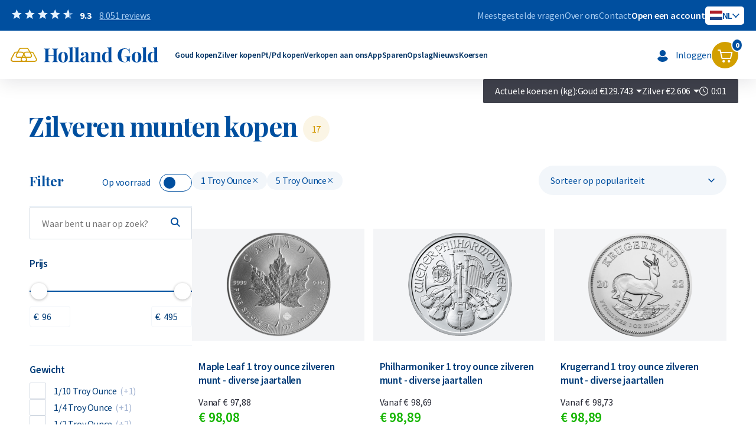

--- FILE ---
content_type: text/html; charset=utf-8
request_url: https://www.hollandgold.nl/zilver-kopen/zilveren-munten-kopen.html?selectie=508,877
body_size: 36862
content:
<!doctype html>
<html lang="nl-NL" class="no-js">
<head>
    <meta charset="utf-8">
    <title>Zilveren Munten Kopen | Altijd de beste prijs | Hollandgold.nl</title>
    <meta name="description" content="Zilveren Munten Kopen op een veilige &amp; vertrouwde manier? Dat kan! ✓ Betrouwbaar online handelsplatform  ✓ Internationaal erkende zilveren beleggingsmunten." />
<meta name="keywords" content="Zilveren Munten Kopen, Zilveren Munten " />
    <meta name="viewport" content="width=device-width, initial-scale=1, minimum-scale=1, maximum-scale=1,user-scalable=0"/>
    <meta name="Robots" content="index, all, follow">
    <meta name="Revisit-after" content="7 days">
    <meta property="og:title" content="Zilveren Munten Kopen | Altijd de beste prijs | Hollandgold.nl">
    <meta property="og:description" content="Zilveren Munten Kopen op een veilige &amp; vertrouwde manier? Dat kan! ✓ Betrouwbaar online handelsplatform  ✓ Internationaal erkende zilveren beleggingsmunten."><meta property="og:image" content="https://www.hollandgold.nl/img/upload/hg_koop_en_verkoop_eenvoudig_goud_en_zilver.jpg"/>
<meta property="og:url" content="https://www.hollandgold.nl/zilver-kopen/zilveren-munten-kopen.html"/>
    <meta property="og:site_name" content="Holland Gold">
    <meta property="og:type" content="website">
    <meta property="og:street_address" content="Arcadialaan 16B">
    <meta property="og:postal_code" content="1813 KN">
    <meta property="og:email" content="klantenservice@hollandgold.nl">
    <meta property="og:phone_number" content="+31(0)88 468 8400">
    <meta property="og:locale" content="nl-NL">
    <meta name="twitter:card" content="summary">
    <meta name="twitter:title" content="Zilveren Munten Kopen | Altijd de beste prijs | Hollandgold.nl">
    <meta name="smartapp:title" content="Holland Gold app">
<meta name="smartapp:author" content="Volg de koersen, handel direct">
<meta name="smartapp:price" content="Nu">
<meta name="smartapp:price-suffix-apple" content=" in de AppStore">
<meta name="smartapp:price-suffix-google" content=" in Google Play">
<meta name="smartapp:button" content="OPEN">
<meta name="smartapp:button-url-apple" content="https://apps.apple.com/app/id6739703558">
<meta name="smartapp:button-url-google" content="https://play.google.com/store/apps/details?id=nl.hollandgold.android">
<meta name="smartapp:enabled-platforms" content="android,ios">
<meta name="smartapp:close-label" content="Close">
<meta name="smartapp:disable-positioning" content="true">

<link href="/vendor/smartapp/nobg-fork/smartapp.min.css" rel="stylesheet" type="text/css">
<script nonce="945483d090e5481eb5955fe02c469193" src="/vendor/smartapp/nobg-fork/smartapp.min.js"></script>
    <meta property="twitter:description" content="Zilveren Munten Kopen op een veilige &amp; vertrouwde manier? Dat kan! ✓ Betrouwbaar online handelsplatform  ✓ Internationaal erkende zilveren beleggingsmunten."><meta name="twitter:image" content="https://www.hollandgold.nl/img/upload/hg_koop_en_verkoop_eenvoudig_goud_en_zilver.jpg" />
<link rel="canonical" href="https://www.hollandgold.nl/zilver-kopen/zilveren-munten-kopen.html" />
<link rel="alternate" hreflang="nl-NL" href="https://www.hollandgold.nl/zilver-kopen/zilveren-munten-kopen.html" />
<link rel="alternate" hreflang="en-NL" href="https://www.hollandgold.nl/en/buy-silver/buy-silver-coins.html" />
<link rel="alternate" hreflang="x-default" href="https://www.hollandgold.nl/zilver-kopen/zilveren-munten-kopen.html" />

    <link href="/custom.css" rel="stylesheet" type="text/css">

    <script nonce="945483d090e5481eb5955fe02c469193" src="/vendor/jquery/jquery.min.js"></script>
    <script nonce="945483d090e5481eb5955fe02c469193" src="/vendor/jquery/magnific/jquery.magnific-popup.min.js"></script>
    <link href="/vendor/jquery/magnific/magnific-popup.css" rel="stylesheet" type="text/css"/>

    <script nonce="945483d090e5481eb5955fe02c469193" src="/vendor/chartjs/chart.umd.js"></script>

    <script nonce="945483d090e5481eb5955fe02c469193" src="/vendor/intl-tel-input/js/intlTelInput.min.js"></script>
    <script nonce="945483d090e5481eb5955fe02c469193" src="/vendor/intl-tel-input/js/utils.js"></script>
    <link href="/vendor/intl-tel-input/css/intlTelInput.min.css" rel="stylesheet" type="text/css">

    <script nonce="945483d090e5481eb5955fe02c469193" src="/vendor/swiper/swiper.min.js"></script>
    <link rel="stylesheet" href="/vendor/swiper/swiper.min.css" type="text/css">

    <script nonce="945483d090e5481eb5955fe02c469193" src="/vendor/jquery/typeahead/typeahead.bundle.min.js"></script>
    <script nonce="945483d090e5481eb5955fe02c469193" src="/js/typeahead.js?1767089246864"></script>
    <link rel="stylesheet" href="/css/typeahead.css?1767089246864" type="text/css">

    <link href="/vendor/bs-datepicker/css/bootstrap-datepicker.standalone.min.css" rel="stylesheet">
    <link href="/css/bs-datepicker.css?1767089246864" rel="stylesheet">
    <script nonce="945483d090e5481eb5955fe02c469193" src="/vendor/bs-datepicker/js/bootstrap-datepicker.min.js"></script>
    <script nonce="945483d090e5481eb5955fe02c469193" src="/vendor/bs-datepicker/locales/bootstrap-datepicker.nl.min.js"></script> 
    <script nonce="945483d090e5481eb5955fe02c469193" src="/js/lang.js"></script>
    <script nonce="945483d090e5481eb5955fe02c469193" src="/js/custom.js?1767089246864"></script>
    <script nonce="945483d090e5481eb5955fe02c469193" src="/js/sell-to-us.js?1767089246864"></script>
    <script nonce="945483d090e5481eb5955fe02c469193" src="/js/checkout.js?1767089246864"></script>

        <script nonce="945483d090e5481eb5955fe02c469193" src="/vendor/jquery/passtrength/forked/js/jquery.passtrength.js"></script>
    <link href="/vendor/jquery/passtrength/forked/css/passtrength.css" rel="stylesheet" type="text/css">

    <link rel="stylesheet" href="/css/main.css?1767089246864" type="text/css">

        <link rel="apple-touch-icon" sizes="144x144" href="/imgs/favicons/apple-touch-icon.png">
    <link rel="icon" type="image/png" sizes="32x32" href="/imgs/favicons/favicon-32x32.png">
    <link rel="icon" type="image/png" sizes="16x16" href="/imgs/favicons/favicon-16x16.png">
    <link rel="manifest" href="/imgs/favicons/site.webmanifest" crossorigin="use-credentials">
    <link rel="mask-icon" href="/imgs/favicons/safari-pinned-tab.svg" color="#5bbad5">
    <meta name="msapplication-TileColor" content="#da532c">
    <meta name="theme-color" content="#ffffff">
        <link rel="preconnect" href="https://fonts.googleapis.com">
    <link rel="preconnect" href="https://fonts.gstatic.com" crossorigin>
    <link rel="stylesheet" href="https://fonts.googleapis.com/css2?family=Playfair+Display:wght@400;500;600;700;800&family=Source+Sans+Pro:wght@300;400;600;700;900&family=Outfit:wght@100;200;300;400;500;600;700;800;900&display=swap">

    <script nonce="945483d090e5481eb5955fe02c469193">
    window.dataLayer = window.dataLayer || [];
    function gtag(){dataLayer.push(arguments);}

    gtag('consent', 'default', {"security_storage":"granted","personalization_storage":"denied","functionality_storage":"denied","analytics_storage":"denied","ad_user_data":"denied","ad_personalization":"denied","ad_storage":"denied"});
    gtag('set', 'ads_data_redaction', true);
    gtag('set', 'url_passthrough', true);
</script>

        <!-- Google Tag Manager -->
    <script nonce="945483d090e5481eb5955fe02c469193">(function(w,d,s,l,i){w[l]=w[l]||[];w[l].push({'gtm.start':
    new Date().getTime(),event:'gtm.js'});var f=d.getElementsByTagName(s)[0],
    j=d.createElement(s),dl=l!='dataLayer'?'&l='+l:'';j.async=true;j.src=
    'https://www.googletagmanager.com/gtm.js?id='+i+dl;var n=d.querySelector('[nonce]');
    n&&j.setAttribute('nonce',n.nonce||n.getAttribute('nonce'));f.parentNode.insertBefore(j,f);
    })(window,document,'script','dataLayer','GTM-KDN67T');</script>

    <!-- End Google Tag Manager -->
    
    <script nonce="945483d090e5481eb5955fe02c469193" type="application/ld+json">[{"@context":"http:\/\/schema.org","@type":"AggregateRating","itemReviewed":{"@type":"Organization","name":"Holland Gold","image":"https:\/\/www.hollandgold.nl\/img\/upload\/hg_koop_en_verkoop_eenvoudig_goud_en_zilver.jpg","telephone":"+31(0)88 468 8400","email":"klantenservice@hollandgold.nl","address":[{"@type":"PostalAddress","streetAddress":"Arcadialaan 16B (Victory building)","addressLocality":"Alkmaar","postalCode":"1813 KN","addressCountry":"NL"},{"@type":"PostalAddress","streetAddress":"Coolsingel 104 (Erasmushuis)","addressLocality":"Rotterdam","postalCode":"3011 AG","addressCountry":"NL"},{"@type":"PostalAddress","streetAddress":"Zutphensestraatweg 49","addressLocality":"Ellecom","postalCode":"6955 AE","addressCountry":"NL"}],"contactPoint":{"@type":"ContactPoint","telephone":"+31(0)88 468 8400","contactType":"customer service"},"sameAs":["https:\/\/twitter.com\/hollandgold","https:\/\/www.instagram.com\/hollandgoldnl\/","https:\/\/www.youtube.com\/@Holland-Gold","https:\/\/www.linkedin.com\/company\/holland-gold\/","https:\/\/open.spotify.com\/show\/67upTz8jgsGOnkHktzytmD?si=fc56412f60824cb1&nd=1"]},"ratingValue":"9.3","bestRating":"10","worstRating":"1","ratingCount":8051},{"@context":"http:\/\/schema.org","@type":"BreadcrumbList","itemListElement":[{"@type":"ListItem","position":1,"name":"Home","item":{"@id":"https:\/\/www.hollandgold.nl\/"}},{"@type":"ListItem","position":2,"name":"Zilver Kopen","item":{"@id":"https:\/\/www.hollandgold.nl\/zilver-kopen.html"}},{"@type":"ListItem","position":3,"name":"Zilveren munten kopen","item":{"@id":"https:\/\/www.hollandgold.nl\/zilver-kopen\/zilveren-munten-kopen.html"}}]},{"@context":"http:\/\/schema.org","@type":"ItemList","itemListElement":[{"@type":"Product","image":"https:\/\/www.hollandgold.nl\/img\/upload\/product\/m\/a\/maple-leaf-1-troy-ounce-zilveren-munt-diverse-jaartallen-2.png","name":"Maple Leaf 1 troy ounce zilveren munt - diverse jaartallen","description":"Met de zilveren Maple Leaf diverse jaartallen kiest u voor een beleggingsmunt van de hoogste kwaliteit. Deze 1 troy ounce (31,1 gram) zilveren munt van de Royal Canadian Mint draagt het nationale esdoornblad en behoort tot de meest verhandelde en vertrouwde zilveren munten ter wereld.De zilveren Maple Leaf is geslagen in 99,99% puur zilver en wordt sinds 1988 jaarlijks uitgegeven door de Royal Canadian Mint. Deze munt heeft de status van wettig betaalmiddel in Canada met een nominale waarde van vijf Canadese dollars, maar de werkelijke waarde wordt uiteraard bepaald door de zilverprijs. De Maple Leaf is bij Holland Gold een van de meest gekozen beleggingsmunten, vanwege de combinatie van kwaliteit, herkenbaarheid en verhandelbaarheid.De diverse jaartallen munten zijn via de markt ingekocht en daardoor vaak aantrekkelijker geprijsd dan de meest recente Maple Leaf (2025) die rechtstreeks van het munthuis komt. Vanuit beleggingsperspectief zijn deze munten extra interessant, omdat u bij terugverkoop voor alle jaartallen van de zilveren 1 troy ounce Maple Leaf hetzelfde bedrag ontvangt.Bovendien wordt op deze munten geen 21% btw geheven. Doordat ze eerder in omloop zijn geweest en door ons zorgvuldig zijn ingekocht van particulieren en institutionele partijen, profiteert u van een gunstigere prijs. Zo koopt u de wereldwijd bekende zilveren Maple Leaf tegen de scherpste prijs.Waarom kiezen voor de zilveren Maple Leaf diverse jaartallen?999,9\/1000 puur zilver &ndash; 1 troy ounce (31,1 gram)Hoge mate van verhandelbaarheid wereldwijdOfficieel uitgegeven door de Royal Canadian MintGoedkoper dan het meest recente jaartalIconisch wereldwijd bekend ontwerp: esdoornbladLevering en verpakkingVerzekerde verzending of afhalen op afspraak in Alkmaar, Rotterdam of TilburgPer stuk verpakt in een kunststof munthoesjePer 25 stuks verpakt in een offici&euml;le tube van de Royal Canadian MintPer 500 stuks verpakt in een MonsterboxVeilige en verzekerde opslag mogelijk via Holland Gold SafeOntwerpDe zilveren Maple Leaf is een toonbeeld van vakmanschap, veiligheid en verfijnd ontwerp. Op de voorzijde staat het offici&euml;le portret van Koningin Elizabeth II (1988&ndash;2023) of Koning Charles III (2024&ndash;heden), vergezeld van het uitgiftejaar en de nominale waarde van vijf Canadese dollars. De keerzijde toont het iconische esdoornblad, het nationale symbool van Canada, samen met het gewicht en de zuiverheid: &ldquo;9999 FINE SILVER 1 OZ&rdquo;.Het ontwerp van de muntzijde is sinds de introductie in 1988 vrijwel onveranderd gebleven en is ontworpen door Walter Ott. Door de jaren heen is het ontwerp verder geperfectioneerd. Sinds 2014 bevat de munt een aantal geavanceerde echtheidskenmerken, waardoor de echtheid eenvoudig te controleren is en vervalsing vrijwel onmogelijk.Prijs en verkoopwaardeWilt u uw zilveren munten verkopen? Holland Gold biedt een terugkoopgarantie op deze munt. Ook munten die u niet bij ons hebt gekocht kopen wij in. Onder het kopje &ldquo;verkopen aan ons&rdquo; op onze website kunt u zien wat wij voor de munt betalen.","sku":"4007000","brand":{"@type":"Brand","name":"Maple Leaf"},"offers":{"@type":"Offer","url":"https:\/\/www.hollandgold.nl\/zilver-kopen\/zilveren-munten-kopen\/maple-leaf-1-troy-ounce-zilver-div-jaartallen.html","availability":"InStock","price":"98.08","priceCurrency":"EUR"}},{"@type":"Product","image":"https:\/\/www.hollandgold.nl\/img\/upload\/product\/p\/h\/philharmoniker-1-troy-ounce-zilveren-munt-diverse-jaartallen.png","name":"Philharmoniker 1 troy ounce zilveren munt - diverse jaartallen","description":"De zilveren Philharmoniker diverse jaartallen 1 troy ounce munt van het Oostenrijkse munthuis M&uuml;nze &Ouml;sterreich is de bekendste en meest gekozen Europese zilveren beleggingsmunt. De munt werd in 2008 ge&iuml;ntroduceerd naar aanleiding van het succes van de gouden variant. De munt is internationaal bekend door het karakteristieke ontwerp en zeer populair in landen als Duitsland, Zwitserland en de Verenigde Staten.De munt heeft een zuiverheid van 99,9% fijnzilver en is erg gewild door de lage premie en scherpe prijs, omdat hij in grote aantallen wordt geslagen. Jaar op jaar behoort de Philharmoniker tot de bestverkochte zilveren 1 troy ounce (31,1 gram) munten. Bij Holland Gold is de munt dan ook zeer geliefd bij klanten.De munt is een eerbetoon aan het Wiener Philharmoniker, een symfonieorkest dat in 1842 werd opgericht. Het orkest behoort tot de meest beroemde orkesten ter wereld. Volgens kenners deelt het orkest de toppositie met de Berliner Philharmoniker en het Concertgebouworkest in Amsterdam. Kenmerkend aan het orkest is het grote orgel, dat ook op de munt staat afgebeeld.De diverse jaartallen zilveren munten zijn via de markt ingekocht en komen uit de periode 2008-2024. Om deze reden zijn deze munten aantrekkelijker geprijsd dan de meest recente Philharmoniker (2025) die rechtstreeks van het munthuis komt. Vanuit beleggingsperspectief zijn deze munten extra interessant, omdat u bij terugverkoop voor alle jaartallen van de zilveren Philharmoniker hetzelfde bedrag ontvangt.Bovendien wordt op deze munten geen 21% btw geheven. Doordat ze eerder in omloop zijn geweest en zorgvuldig zijn ingekocht van particulieren en institutionele partijen, profiteert u van een gunstigere prijs. Zo koopt u een wereldwijd bekende munt met een extra financieel voordeel.Waarom kiezen voor de zilveren 1 troy ounce Philharmoniker diverse jaartallen?Meest herkenbare zilveren munt uit EuropaPopulair bij beleggersGoedkoper dan het meest recente jaartalEenvoudig te verkopen door bekendheid99,9% puur zilverLevering &amp; VerpakkingVerzekerde verzending of afhalen op afspraak in Alkmaar, Rotterdam of TilburgPer stuk verpakt in een kunststof munthoesjePer 20 stuks verpakt in een offici&euml;le tube van de M&uuml;nze &Ouml;sterreichPer 500 stuks verpakt in een MonsterboxVeilige en verzekerde opslag mogelijk via Holland Gold SafeOntwerp en afwerkingM&uuml;nze &Ouml;sterreich staat bekend om de hoge afwerkingskwaliteit en zuiverheid van de munt. Op de voorzijde van de zilveren Philharmoniker staan het gewicht van 1 troy ounce en de nominale waarde van 1,50 euro vermeld. Verder toont deze zijde het orgel van het Wiener Philharmoniker en de tekst &lsquo;Republik &Ouml;sterreich&rsquo;. Op de achterzijde van de munt staat de tekst &lsquo;Wiener Philharmoniker&rsquo; met daaronder een Weense hoorn, een bas, een harp, een cello en vier violen. Het ontwerp is gemaakt door Thomas Pesendorfer in 1989 voor de gouden Philharmoniker en in 2008 overgenomen voor de zilveren variant.In tegenstelling tot de gouden Philharmoniker is de rand van de munt glad en niet geribbeld. De munt is iets kleiner (37 millimeter) dan de meeste andere zilveren munten, maar daardoor ook wat dikker en steviger. De zilveren Philharmoniker heeft dezelfde diameter als de gouden variant, maar door de lagere dichtheid van zilver is de munt dikker: 3,2 millimeter in plaats van 2 millimeter bij de gouden munt.Prijs en verkoopwaardeWilt u uw zilveren munten verkopen? Holland Gold biedt een terugkoopgarantie op deze munt. Ook munten die u niet bij ons hebt gekocht kopen wij in. Onder het kopje &lsquo;verkopen aan ons&rsquo; op onze website kunt u zien wat wij voor de munt betalen.","sku":"4011000","brand":{"@type":"Brand","name":"Philharmoniker"},"offers":{"@type":"Offer","url":"https:\/\/www.hollandgold.nl\/zilver-kopen\/zilveren-munten-kopen\/philharmoniker-1-troy-ounce-div-jaartallen.html","availability":"InStock","price":"98.89","priceCurrency":"EUR"}},{"@type":"Product","image":"https:\/\/www.hollandgold.nl\/img\/upload\/product\/k\/r\/krugerrand-1-troy-ounce-zilveren-munt-diverse-jaartallen-2.png","name":"Krugerrand 1 troy ounce zilveren munt - diverse jaartallen","description":"De zilveren 1 troy ounce Krugerrand diverse jaartallen is de zilveren variant van de wereldberoemde gouden Krugerrand. Deze beleggingsmunt bevat 31,1 gram (1 troy ounce) puur zilver met een zuiverheid van 99,9%. Op de voorzijde staat het portret van Paul Kruger en op de keerzijde de iconische springbok-antilope, beide wereldwijd herkenbare symbolen.De zilveren Krugerrand kopen betekent kiezen voor een beleggingsmunt die bekendstaat om zijn hoge kwaliteit, klassieke ontwerp en uitstekende verhandelbaarheid. Dankzij de scherpe prijs is deze munt een populaire keuze voor beleggers die willen investeren in fysiek zilver.De zilveren Krugerrand werd in 2017 ge&iuml;ntroduceerd ter gelegenheid van het 50-jarig jubileum van de gouden Krugerrand en is sindsdien jaarlijks uitgegeven door de South African Mint. Daarmee kreeg de klassieke beleggingsmunt eindelijk een zilveren variant. De zilveren Krugerrand heeft zich sinds zijn introductie snel gevestigd op de internationale edelmetaalmarkt en is ook bij onze klanten erg populair.Voor elke zilveren Krugerrand van 1 troy ounce ontvangt u bij terugverkoop hetzelfde bedrag, ongeacht het jaartal. Daarmee maakt het voor beleggers niet uit welk jaar zij kopen. De diverse jaartallen munten zijn via de markt ingekocht en komen uit de periode 2017&ndash;2024. Omdat u van tevoren niet weet welk jaartal u ontvangt, zijn deze munten doorgaans aantrekkelijker geprijsd dan de nieuwste Krugerrand (2025) die rechtstreeks van het munthuis komt.Bovendien wordt op deze munten geen 21% btw geheven. Doordat ze eerder in omloop zijn geweest en zorgvuldig zijn ingekocht van particulieren en institutionele partijen, profiteert u van een gunstigere prijs. Zo koopt u de wereldwijd bekende Krugerrand met een extra financieel voordeel.Waarom kiezen voor de zilveren Krugerrand diverse jaartallen?Wereldwijd verhandelbaarOfficieel uitgegeven door de South African MintGoedkoper dan het meest recente jaartalBefaamd ontwerp: Paul Kruger en de Zuid-Afrikaanse springbok99,9% puur zilver &ndash; 1 troy ounce (31,1 gram)Levering en verpakkingVerzekerde verzending of afhalen op afspraak in Alkmaar, Rotterdam of TilburgPer stuk verpakt in een kunststof munthoesjePer 25 stuks verpakt in een offici&euml;le tube van de South African MintPer 500 stuks verpakt in een MonsterboxVeilige en verzekerde opslag mogelijk via Holland Gold SafeOntwerpDe zilveren Krugerrand werd voor het eerst geslagen in 2017 door de South African Mint, exact 50 jaar na de introductie van de gouden variant in 1967. De munt bevat 31,1 gram (1 troy ounce) 99,9% puur zilver.Op de voorzijde staat het portret van Paul Kruger, de Zuid-Afrikaanse staatsman die een belangrijke rol speelde tijdens de Boerenoorlogen tegen de Britten. Door de Afrikaners werd hij liefkozend \"Oom Paul\" genoemd. Het opschrift boven zijn afbeelding luidt \"South Africa\" in het Engels en \"Suid-Afrika\" in het Afrikaans. Op de achterzijde staat de Zuid-Afrikaanse springbok, het nationale symbool van Zuid-Afrika, samen met het jaartal en het gewicht: 1 troy ounce fynsilwer\/fine silver. De munt heeft een gekartelde rand. Het portret van Paul Kruger is ontworpen door Otto Schulz en de keerzijde door Coert Steynberg.De naam Krugerrand is een samenstelling van \"Kruger\" en \"rand\", de Zuid-Afrikaanse munteenheid. De term \"rand\" verwijst naar het Witwatersrand-gebied, een goud- en zilverrijk gebied in de voormalige Transvaalprovincie. Een groot deel van het edelmetaal dat wordt gebruikt voor Krugerrand-munten is afkomstig uit dit gebied.De munt heeft een nominale waarde van 1 Zuid-Afrikaanse rand, maar de werkelijke waarde wordt uiteraard bepaald door de zilverprijs. De gedetailleerde weergave van zowel Paul Kruger als de springbok maakt vervalsing van deze munt vrijwel onmogelijk.Prijs en verkoopwaardeWilt u uw zilveren munten verkopen? Holland Gold biedt een terugkoopgarantie op deze munt. Ook munten die u niet bij ons hebt gekocht kopen wij in. Onder het kopje &lsquo;verkopen aan ons&rsquo; op onze website kunt u zien wat wij voor de munt betalen.","sku":"4023200","brand":{"@type":"Brand","name":"Krugerrand"},"offers":{"@type":"Offer","url":"https:\/\/www.hollandgold.nl\/zilver-kopen\/zilveren-munten-kopen\/krugerrand-1-troy-ounce-zilveren-munt-diverse-jaartallen.html","availability":"InStock","price":"98.89","priceCurrency":"EUR"}},{"@type":"Product","image":"https:\/\/www.hollandgold.nl\/img\/upload\/product\/k\/a\/kangaroo-1-troy-ounce-zilveren-munt-diverse-jaartallen.png","name":"Kangaroo 1 troy ounce zilveren munt - diverse jaartallen","description":"De zilveren Kangaroo 1 troy ounce munt weegt 31,103 gram en bevat zilver van de hoogst mogelijke fijnheid: 999,9\/1000. Deze munt onderscheidt zich door het gedetailleerde ontwerp en het unieke veiligheidskenmerk: een met microlaser gegraveerde letter A, die alleen met een loep zichtbaar is in een van de letters van AUSTRALIAN KANGAROO. Hierdoor is vervalsing vrijwel onmogelijk. Daarnaast staat de munt bekend om haar scherpe prijs, wat haar extra aantrekkelijk maakt voor beleggers.De zilveren Kangaroo munt wordt sinds 2015 jaarlijks geslagen door The Perth Mint in Australi&euml;. Deze beleggingsmunt bevat 1 troy ounce zilver met een zuiverheid van 99,99%. Samen met de Maple Leaf is de zilveren Kangaroo de enige zilveren beleggingsmunt met een fijnheid van 99,99%. De zilveren Kangaroo kopen betekent investeren in een munt die officieel geldt als wettig betaalmiddel in Australi&euml; met een nominale waarde van 1 Australische dollar. De werkelijke waarde wordt natuurlijk bepaald door de zilverprijs.De Kangaroo munten van diverse jaartallen worden ingekocht via de markt en zijn daardoor vaak gunstiger geprijsd dan de nieuwste Kangaroo 2025 die rechtstreeks van The Perth Mint komt. Van tevoren weet u niet welk jaartal u zult ontvangen. Bij terugverkoop ontvangt u voor de zilveren 1 troy ounce Kangaroo uit ieder jaartal hetzelfde bedrag. Dit maakt de diverse jaartallen een aantrekkelijke keuze voor wie wil beleggen in zilver.Daarnaast wordt op deze munten geen 21% btw berekend. Omdat ze eerder in omloop zijn geweest en zorgvuldig door ons zijn ingekocht van particulieren en institutionele partijen, profiteert u van een scherpere prijs voor uw btw-vrije zilver. Zo koopt u de wereldwijd bekende zilveren Kangaroo tegen de laagste prijs.Waarom kiezen voor de 1 troy ounce zilveren Kangaroo diverse jaartallen?999,9\/1000 puur zilver &ndash; 1 troy ounce (31,1 gram)Hoge mate van verhandelbaarheid wereldwijdOfficieel uitgegeven door The Perth MintUnieke echtheidskenmerkenLevering en verpakkingVerzekerde verzending of afhalen op afspraak in Alkmaar, Rotterdam of TilburgPer 25 stuks verpakt in een offici&euml;le tube van The Perth MintPer 250 stuks verpakt in een verzegelde MonsterboxVeilige en verzekerde opslag mogelijk via Holland Gold SafeOntwerp en veiligheidskenmerkenDe kangoeroe op de voorzijde van de zilveren Kangaroo is het nationale symbool van Australi&euml;. De kangoeroe kan vanwege zijn krachtige poten en lange staart alleen voorwaarts bewegen, wat symbool staat voor de vooruitgang van Australi&euml;. Op deze zijde staan ook het jaartal, de tekst &ldquo;Australian Kangaroo&rdquo; en &ldquo;1 oz 9999 Silver&rdquo;.Op de achterzijde staat het portret van Koningin Elizabeth II (2015&ndash;2023) of Koning Charles III (2024&ndash;2025), die &ndash; in tegenstelling tot de voormalige koningin &ndash; naar links is afgebeeld. De portretten van Elizabeth zijn ondertekend met IRB of JC, de initialen van ontwerpers Ian Rank-Broadley en Jody Clark. Het portret van Charles is ondertekend met DT, de initialen van ontwerper Dan Thorne. Verder staat op deze zijde de nominale waarde van 1 Australische dollar, die uiteraard lager is dan de zilverwaarde van de munt.VeiligheidskenmerkenRechts van de kangoeroe is in de buitenste ring een kleine letter P zichtbaar &ndash; het muntteken van The Perth Mint en een belangrijk echtheidskenmerk. Daarnaast is met microlaser een letter A gegraveerd, die alleen met een loep zichtbaar is in een van de letters van AUSTRALIAN KANGAROO. De exacte positie van deze letter verschilt per jaartal, wat de munt extra moeilijk te vervalsen maakt.Prijs en verkoopwaardeWilt u uw zilveren munten verkopen? Holland Gold biedt een terugkoopgarantie op deze munt. Ook munten die u niet bij ons hebt gekocht kopen wij in. Onder het kopje &lsquo;verkopen aan ons&rsquo; op onze website kunt u zien wat wij voor de munt betalen.","sku":"4017700","brand":{"@type":"Brand","name":"Kangaroo"},"offers":{"@type":"Offer","url":"https:\/\/www.hollandgold.nl\/zilver-kopen\/zilveren-munten-kopen\/kangaroo-zilveren-1-troy-ounce-munt.html","availability":"InStock","price":"98.89","priceCurrency":"EUR"}},{"@type":"Product","image":"https:\/\/www.hollandgold.nl\/img\/upload\/product\/p\/h\/philharmoniker-2026-1-troy-ounce-zilveren-munt.png","name":"Philharmoniker 2026 1 troy ounce zilveren munt","description":"De zilveren Philharmoniker 2026 1 troy ounce munt van het Oostenrijkse munthuis M&uuml;nze &Ouml;sterreich is de bekendste Europese zilveren beleggingsmunt. De munt werd in 2008 ge&iuml;ntroduceerd naar aanleiding van het succes van de gouden variant. De zilveren munt is internationaal bekend door het karakteristieke ontwerp en zeer populair in landen als Duitsland, Zwitserland en de Verenigde Staten.De munt heeft een zuiverheid van 99,9% fijnzilver en is erg gewild door de lage premie en scherpe prijs, omdat hij in grote aantallen wordt geslagen. Jaar op jaar behoort de Philharmoniker tot de bestverkochte zilveren 1 troy ounce (31,1 gram) munten. Bij Holland Gold is de munt dan ook zeer geliefd bij klanten.De munt is een eerbetoon aan het Wiener Philharmoniker, een symfonieorkest dat in 1842 werd opgericht. Het orkest behoort tot de beroemdste ter wereld en deelt volgens kenners de toppositie met de Berliner Philharmoniker en het Koninklijk Concertgebouworkest in Amsterdam. Kenmerkend aan het orkest is het grote orgel, dat ook op de munt staat afgebeeld.Op nieuw geslagen munten moet conform de wetgeving 21% btw worden geheven. Als u de munten zakelijk koopt kunt u de btw in enkele gevallen terugvragen - bespreek dit met uw adviseur. Voor particuliere beleggers geldt dit echter niet. Voor hen kan het aantrekkelijker zijn om te kiezen voor de zogenoemde munten diverse jaartallen. Deze munten zijn door ons ingekocht van particulieren en eerder in omloop geweest, waardoor wij hierover geen 21% btw hoeven te berekenen.Waarom kiezen voor de zilveren Philharmoniker 2026?Meest herkenbare zilveren munt uit EuropaPopulair bij beleggersDirect afkomstig van gerenommeerd munthuis: M&uuml;nze &Ouml;sterreichEenvoudig te verkopen door bekendheid99,9% puur zilverLevering &amp; VerpakkingVerzekerde verzending of afhalen op afspraak in Alkmaar, Rotterdam of TilburgPer stuk verpakt in een kunststof munthoesjePer 20 stuks verpakt in een offici&euml;le tube van de M&uuml;nze &Ouml;sterreichPer 500 stuks verpakt in een Monsterbox met veiligheidszegel rechtstreeks van het munthuisVeilige en verzekerde opslag mogelijk via Holland Gold SafeOntwerp en afwerkingM&uuml;nze &Ouml;sterreich staat bekend om de hoge afwerkingskwaliteit en zuiverheid van de munt. Op de voorzijde van de 2026 zilveren Philharmoniker staan het gewicht van 1 troy ounce en de nominale waarde van 1,50 euro vermeld. Verder toont deze zijde het orgel van het Wiener Philharmoniker en de tekst &lsquo;Republik &Ouml;sterreich&rsquo;. Op de achterzijde van de munt staat de tekst &lsquo;Wiener Philharmoniker&rsquo; met daaronder een Weense hoorn, een bas, een harp, een cello en vier violen. Het ontwerp is gemaakt door Thomas Pesendorfer in 1989 voor de gouden Philharmoniker en in 2008 overgenomen voor de zilveren variant.In tegenstelling tot de gouden Philharmoniker is de rand van de munt glad en niet geribbeld. De munt is iets kleiner (37 millimeter) dan de meeste andere munten, maar daardoor ook wat dikker en steviger dan vergelijkbare zilveren munten.Fun fact: de zilveren Philharmoniker heeft dezelfde diameter als de gouden variant, namelijk 37 millimeter. Omdat zilver een lagere dichtheid heeft dan goud, is de munt dikker: 3 millimeter in plaats van 2 millimeter bij de gouden munt.Prijs en verkoopwaardeWilt u uw zilveren munten verkopen? Holland Gold biedt een terugkoopgarantie op deze munt. Ook munten die u niet bij ons hebt gekocht kopen wij in. Onder het kopje &lsquo;verkopen aan ons&rsquo; op onze website kunt u zien wat wij voor de munt betalen.","sku":"4011026","brand":{"@type":"Brand","name":"Philharmoniker"},"offers":{"@type":"Offer","url":"https:\/\/www.hollandgold.nl\/zilver-kopen\/zilveren-munten-kopen\/philharmoniker-2026-1-troy-ounce-zilveren-munt.html","availability":"InStock","price":"106.92","priceCurrency":"EUR"}},{"@type":"Product","image":"https:\/\/www.hollandgold.nl\/img\/upload\/product\/m\/a\/maple-leaf-2026-1-troy-ounce-zilveren-munt.png","name":"Maple Leaf 2026 1 troy ounce zilveren munt","description":"Met de zilveren 1 troy ounce Maple Leaf 2026 kiest u voor een beleggingsmunt van de hoogste kwaliteit. Deze zilveren munt van de Royal Canadian Mint draagt het nationale esdoornblad en behoort tot de meest verhandelde en vertrouwde zilveren munten ter wereld.De zilveren Maple Leaf is geslagen in 99,99% puur zilver en wordt sinds 1988 jaarlijks uitgegeven door de Royal Canadian Mint. Deze munt heeft de status van wettig betaalmiddel in Canada met een nominale waarde van vijf Canadese dollars. De werkelijke waarde wordt uiteraard bepaald door de zilverprijs. De zilveren Maple Leaf is bij Holland Gold een van de meest gekozen munten vanwege de combinatie van kwaliteit, herkenbaarheid en verhandelbaarheid.Dankzij moderne beveiligingskenmerken is de echtheid altijd gegarandeerd en doordat de munt rechtstreeks van het munthuis komt, bent u verzekerd van topkwaliteit. Hiermee is de zilveren Maple Leaf 2026 d&eacute; keuze voor de belegger in fysiek zilver.Op nieuw geslagen zilveren munten moet conform de wetgeving 21% btw worden geheven. Als u de munten zakelijk koopt kunt u deze btw soms terugvragen - raadpleeg hiervoor een fiscaal adviseur. Voor particuliere beleggers geldt dit echter niet. Voor hen kan het daarom aantrekkelijker zijn om te kiezen voor de zogenoemde&nbsp;munten diverse jaartallen. Deze munten zijn door ons ingekocht van particulieren en eerder al in omloop geweest, waardoor wij hierover geen 21% btw hoeven te berekenen.Waarom kiezen voor de zilveren Maple Leaf 2026?999,9\/1000 puur zilver 1 troy ounce (31,1 gram)Hoge mate van verhandelbaarheid wereldwijdUnieke echtheidskenmerkenOfficieel uitgegeven door de Royal Canadian MintIconisch wereldwijd bekend ontwerp: esdoornbladLevering en verpakkingVerzekerde verzending of afhalen op afspraak in Alkmaar, Rotterdam of TilburgPer stuk verpakt in een kunststof munthoesjePer 25 stuks verpakt in een offici&euml;le tube van de Royal Canadian MintPer 500 stuks verpakt in een verzegelde Monsterbox rechtstreeks van het munthuisVeilige en verzekerde opslag mogelijk via Holland Gold SafeOntwerpDe zilveren Maple Leaf is een toonbeeld van vakmanschap, veiligheid en verfijnd ontwerp. Op de voorzijde staat het offici&euml;le portret van Koning Charles III, vergezeld van het uitgiftejaar (2026) en de nominale waarde van vijf Canadese dollars. Het portret is ontworpen door de Canadese schilder en kunstenaar Steven Rosati, wiens initialen SR in de kraag van Koning Charles zijn terug te vinden.De muntzijde van de zilveren Maple Leaf is sinds de introductie in 1988 vrijwel onveranderd gebleven. Het ontwerp is van de hand van Walter Ott. Op deze zijde staan Canada, de zuiverheid van 99,99% en het gewicht van 1 troy ounce puur zilver. Het esdoornblad is het symbool van Canada en is al sinds 1988 terug te vinden op de munt. Door de jaren heen is het ontwerp verder verfijnd, met tot in detail zichtbare nerven in het blad.VeiligheidskenmerkenDe zilveren Maple Leaf 2026 is uitgerust met twee belangrijke echtheidskenmerken. Aan de muntzijde is rechtsonder het esdoornblad een miniatuur-Maple Leaf gegraveerd met lasers. Met een vergrootglas zijn de laatste twee cijfers van het jaartal zichtbaar. Daarnaast heeft de munt fijnmazige radiale lijnen die met micronprecisie zijn aangebracht, wat zorgt voor een unieke reflectie. De 2026-editie is bovendien voorzien van MINTSHIELD&trade;-technologie, ontwikkeld door de Royal Canadian Mint, die de vorming van witte vlekken (patina) op zilveren munten voorkomt.Prijs en verkoopwaardeWilt u uw zilveren munten verkopen? Holland Gold biedt een terugkoopgarantie op deze munt. Ook munten die u niet bij ons hebt gekocht kopen wij in. Onder het kopje &ldquo;verkopen aan ons&rdquo; op onze website kunt u zien wat wij voor de munt betalen.","sku":"4007026","brand":{"@type":"Brand","name":"Maple Leaf"},"offers":{"@type":"Offer","url":"https:\/\/www.hollandgold.nl\/zilver-kopen\/zilveren-munten-kopen\/maple-leaf-2026-1-troy-ounce-zilveren-munt.html","availability":"InStock","price":"107.90","priceCurrency":"EUR"}},{"@type":"Product","image":"https:\/\/www.hollandgold.nl\/img\/upload\/product\/k\/a\/kangaroo-2026-zilveren-1-troy-ounce-munt-2.png","name":"Kangaroo 2026 zilveren 1 troy ounce munt","description":"De zilveren Kangaroo 2026 munt weegt 31,103 gram en bevat 1 troy ounce zuiver zilver van de hoogst mogelijke fijnheid: 999,9\/1000. Samen met de Maple Leaf is de zilveren Kangaroo de enige zilveren beleggingsmunt met een fijnheid van 99,99% zilver. Deze munt onderscheidt zich door het gedetailleerde ontwerp en het unieke veiligheidskenmerk, waardoor vervalsing vrijwel onmogelijk is. Daarnaast staat de munt bekend om de scherpe prijs, wat haar extra aantrekkelijk maakt voor beleggers. Omdat de munt rechtstreeks van het munthuis afkomstig is en is voorzien van moderne veiligheidskenmerken, bent u verzekerd van hoogwaardige kwaliteit. The Perth Mint staat wereldwijd bekend als een van de meest gerenommeerde munthuizen en garandeert de hoogste standaarden in edelmetaalproductie.De zilveren Kangaroo wordt sinds 2015 jaarlijks geslagen door The Perth Mint in Australi&euml;. De munt geldt als wettig betaalmiddel in Australi&euml; met een nominale waarde van 1 Australische dollar, al ligt de werkelijke zilverwaarde aanzienlijk hoger.Bij de aankoop van nieuw geslagen zilveren beleggingsmunten moet 21% btw worden berekend. Wie de munten zakelijk aanschaft kan deze btw soms terugvorderen (raadpleeg hiervoor uw adviseur), maar voor particuliere beleggers is dit niet mogelijk. Daarom kiezen veel investeerders voor de zilveren Kangaroo diverse jaartallen. Deze eerder uitgegeven munten zijn al in omloop geweest en kunnen daarom zonder 21% btw worden aangeboden. Dit is een aantrekkelijk alternatief voor wie fysiek zilver wil kopen tegen de scherpst mogelijke prijs.Waarom kiezen voor de 1 troy ounce zilveren Kangaroo 2026?999,9\/1000 puur zilver &ndash; 1 troy ounce (31,1 gram)Hoge mate van verhandelbaarheid wereldwijdOfficieel uitgegeven door The Perth MintUnieke echtheidskenmerkenLevering en verpakking&nbsp;&nbsp;Verzekerde verzending of afhalen op afspraak in Alkmaar, Rotterdam of TilburgPer 25 stuks verpakt in een offici&euml;le tube van The Perth MintPer 250 stuks verpakt in een verzegelde Monsterbox direct van het munthuisVeilige en verzekerde opslag mogelijk via Holland Gold SafeOntwerp en veiligheidskenmerken van de Kangaroo 2026De kangoeroe op de voorzijde van de zilveren Kangaroo 2026 is het nationale symbool van Australi&euml;. De kangoeroe kan vanwege zijn lange staart en krachtige poten alleen voorwaarts springen en niet achteruit bewegen. Dit symboliseert de vooruitgang van Australi&euml;. Op deze zijde staan het jaartal 2026, de tekst &ldquo;Australian Kangaroo&rdquo; en &ldquo;1 oz 9999 Silver&rdquo;.Op de achterzijde staat het portret van Koning Charles III, die, in tegenstelling tot Koningin Elizabeth II, naar links kijkt. Het portret is ontworpen door Dan Thorne, wiens initialen DT onderaan te zien zijn. Verder staat op deze zijde de nominale waarde van 1 Australische dollar, die uiteraard veel lager ligt dan de zilverwaarde van de munt.VeiligheidskenmerkenRechts van de kangoeroe is in de buitenste ring een kleine letter P zichtbaar. Dit muntteken verwijst naar The Perth Mint en geldt als echtheidskenmerk. Daarnaast is er een microlasergravure aangebracht in de letter E van het woord &ldquo;Silver&rdquo; op de voorzijde. Deze uiterst kleine letter A is alleen zichtbaar met een loep en verandert jaarlijks van positie, waardoor de munt nog moeilijker te vervalsen is.Prijs en verkoopwaarde van de zilveren troy ounceWilt u uw zilveren munten verkopen? Holland Gold biedt een terugkoopgarantie op deze munt. Ook munten die u niet bij ons hebt gekocht kopen wij in. Onder het kopje &lsquo;verkopen aan ons&rsquo; op onze website kunt u zien wat wij voor de munt betalen.","sku":"4017726","brand":{"@type":"Brand","name":"Kangaroo"},"offers":{"@type":"Offer","url":"https:\/\/www.hollandgold.nl\/zilver-kopen\/zilveren-munten-kopen\/kangaroo-2026-zilveren-1-troy-ounce-munt.html","availability":"BackOrder","price":"106.92","priceCurrency":"EUR"}},{"@type":"Product","image":"https:\/\/www.hollandgold.nl\/img\/upload\/product\/n\/i\/niue-athene-owl-1-troy-ounce-zilveren-munt.png","name":"Niue Athene Owl 1 troy ounce zilveren munt - diverse jaartallen","description":"De Niue Athene Owl 1 troy ounce zilveren munt is ge&iuml;nspireerd op de beroemde Atheense uil-tetradrachme, die ruim 2.500 jaar geleden in het oude Griekenland werd geslagen. Deze munt was destijds de meest invloedrijke ter wereld en werd gebruikt als internationaal betaalmiddel van Egypte tot India. Het huidige ontwerp blijft trouw aan het origineel en verwijst naar de rijke geschiedenis van het klassieke Athene.Met de Athene Owl 1 troy ounce zilveren munt haalt u niet alleen een investering in 99,9% puur zilver in huis, maar ook een stukje geschiedenis dat verwijst naar de gouden eeuw van Athene. De munt wordt sinds 2017 uitgegeven door het eiland Niue, gelegen in de Stille Oceaan, zo&rsquo;n 2.400 kilometer ten noordoosten van Nieuw-Zeeland. De inwoners van Niue hebben de Nieuw-Zeelandse nationaliteit en de munt wordt geslagen door de New Zealand Mint. Hierdoor bent u verzekerd van hoge kwaliteit en wereldwijde verhandelbaarheid.Deze munten zijn door ons ingekocht van particulieren en eerder al in omloop geweest, waardoor wij hierover geen 21% btw hoeven te berekenen.Waarom kiezen voor de Niue Athene Owl 1 troy ounce zilveren munt &ndash; diverse jaartallen?999\/1000 puur zilver &ndash; 1 troy ounce (31,1 gram)Wereldwijd goed verhandelbaarStackable coin &ndash; eenvoudig stapelbaar ontwerpOfficieel uitgegeven door de New Zealand MintMunt met een uniek historisch verhaalLevering en verpakkingVerzekerde verzending of afhalen op afspraak in Alkmaar, Rotterdam of TilburgPer stuk verpakt in een kunststof munthoesjePer 20 stuks verpakt in een offici&euml;le tube van de New Zealand MintPer 500 stuks verpakt in een MonsterboxVeilige en verzekerde opslag mogelijk via Holland Gold SafeOntwerpDe munt is populair vanwege haar fraaie ontwerp en stapelbare vorm. Door de speciale inkepingen kunnen de munten eenvoudig op elkaar gestapeld worden, wat de bijnaam &ldquo;stackable coin&rdquo; verklaart. Op de voorzijde staat de Atheense uil, het klassieke symbool van wijsheid, kracht en inzicht. De letters AOE op de munt staan voor Alethia Orno Eternia, wat betekent: Waarheid, Eer en Voor Altijd. Op de achterzijde staat een portret van Koningin Elizabeth II en de nominale waarde van 2 Nieuw-Zeelandse dollars.VeiligheidskenmerkenDe Niue zilveren uilenmunt beschikt over diverse verfijnde veiligheidskenmerken die vervalsing vrijwel onmogelijk maken. Zo heeft de munt een muntveld met radiale lijnen, een scherp reli&euml;f van de uil met olijftak en maan, en een vorstenportret met uiterst fijne inscripties. Daarnaast heeft de munt een nauwkeurig gekartelde rand en een vast gewicht van 31,103 gram puur zilver (99,9%), waardoor elke afwijking direct herkenbaar is.Prijs en verkoopwaardeWilt u uw zilveren munten verkopen? Holland Gold biedt een terugkoopgarantie op deze munt. Ook munten die u niet bij ons hebt gekocht kopen wij in. Onder het kopje &lsquo;verkopen aan ons&rsquo; op onze website kunt u zien wat wij voor de munt betalen.","sku":"4023100","brand":{"@type":"Brand","name":"Niue Athene Owl"},"offers":{"@type":"Offer","url":"https:\/\/www.hollandgold.nl\/zilver-kopen\/zilveren-munten-kopen\/1-troy-ounce-zilveren-munt-niue-athene-owl.html","availability":"InStock","price":"100.52","priceCurrency":"EUR"}},{"@type":"Product","image":"https:\/\/www.hollandgold.nl\/img\/upload\/product\/b\/r\/britannia-1-troy-ounce-zilveren-munt-diverse-jaartallen.png","name":"Britannia 1 troy ounce zilveren munt - diverse jaartallen","description":"De zilveren Britannia 1 troy ounce munt weegt 31,103 gram en bevat 99,9% puur zilver. Deze munt valt op door haar verfijnde detaillering en is al jaren favoriet onder beleggers en verzamelaars. Daarnaast staat de munt bekend om de scherpe prijs, wat haar extra aantrekkelijk maakt voor wie wil beleggen in zilver. De zilveren Britannia beleggingsmunt is wereldwijd herkenbaar en zeer goed verhandelbaar. De Britannia wordt uitgegeven door The Royal Mint, een van de bekendste munthuizen ter wereld.De zilveren Britannia munt wordt sinds 2013 jaarlijks geslagen met een zuiverheid van 99,9% zilver door The Royal Mint in Londen. De beleggingsmunt geldt als wettig betaalmiddel en wordt uitgegeven met een nominale waarde van &pound;2. De zilverwaarde ligt in werkelijkheid een stuk hoger.De Britannia munten van diverse jaartallen worden ingekocht via de markt en zijn daardoor vaak gunstiger geprijsd dan de nieuwste Britannia 2025 die rechtstreeks van The Royal Mint komt. De munten komen uit de jaren 2013&ndash;2024. Van tevoren weet u niet welk jaartal u zult ontvangen. Bij terugverkoop ontvangt u voor de zilveren 1 troy ounce Britannia uit ieder jaartal hetzelfde bedrag. Dit maakt de diverse jaartallen een aantrekkelijke keuze voor wie wil beleggen in zilver.Daarnaast wordt op deze munten geen 21% btw berekend. Omdat ze eerder in omloop zijn geweest en zorgvuldig door ons zijn ingekocht van particulieren en institutionele partijen, profiteert u van een scherpere prijs voor uw btw-vrije zilver. Zo koopt u de zilveren Britannia munt tegen de laagste prijs zonder btw.Waarom kiezen voor de 1 troy ounce zilveren Britannia diverse jaartallen?999\/1000 puur zilver &ndash; 1 troy ounce (31,1 gram)Wereldwijd bekend en goed verhandelbaarOfficieel uitgegeven door The Royal MintZeer gedetailleerd ontwerpLevering en verpakkingVerzekerde verzending of afhalen op afspraak in Alkmaar, Rotterdam of TilburgPer 25 stuks verpakt in een offici&euml;le tube van The Royal MintPer 250 stuks verpakt in een verzegelde MonsterboxVeilige en verzekerde opslag mogelijk via Holland Gold SafeOntwerpHet ontwerp van de zilveren Britannia is van de hand van Philip Nathan. Hij maakte een moderne interpretatie van de Romeinse beschermgodin van Engeland, die al in 119 na Christus op Romeinse munten werd afgebeeld. Op de muntzijde houdt Britannia een schild met de Engelse Union Jack vast, terwijl zij in haar andere hand een drietand draagt. Verder staan op de munt het opschrift &ldquo;Britannia&rdquo;, het jaartal, het gewicht van 1 oz en &ldquo;999 fine silver&rdquo;.Op de kopzijde staat het portret van Koningin Elizabeth II (2015&ndash;2023) of Koning Charles III (2024&ndash;2025) samen met de nominale waarde van 2 pond. De feitelijke zilverwaarde van de beleggingsmunt ligt aanzienlijk hoger.Door het gedetailleerde ontwerp zijn de munten moeilijk te vervalsen. Sinds 2021 bevat de munt bovendien extra veiligheidskenmerken. Op de muntzijde is linksonder bij Britannia een holografisch detail aangebracht: afhankelijk van de kijkhoek verschijnt een slot of een drietand. Daarnaast is de achtergrond voorzien van een fijn raster, waardoor het lijkt alsof golven achter de figuur bewegen &ndash; een verwijzing naar de maritieme geschiedenis van het Verenigd Koninkrijk.Prijs en verkoopwaardeWilt u uw zilveren munten verkopen? Holland Gold biedt een terugkoopgarantie op deze munt. Ook munten die u niet bij ons hebt gekocht kopen wij in. Onder het kopje &lsquo;verkopen aan ons&rsquo; op onze website kunt u zien wat wij voor de munt betalen.","sku":"4003000","brand":{"@type":"Brand","name":"Britannia"},"offers":{"@type":"Offer","url":"https:\/\/www.hollandgold.nl\/zilver-kopen\/zilveren-munten-kopen\/britannia-1-troy-ounce-zilveren-munt.html","availability":"OutOfStock","price":"98.89","priceCurrency":"EUR"}},{"@type":"Product","image":"https:\/\/www.hollandgold.nl\/img\/upload\/product\/k\/r\/krugerrand-2026-1-troy-ounce-zilveren-munt.png","name":"Krugerrand 2026 1 troy ounce zilveren munt","description":"De zilveren 1 troy ounce Krugerrand 2026 is de tegenhanger van de wereldberoemde gouden Krugerrand. Deze munt bevat 31,1 gram oftewel 1 troy ounce puur zilver met een zuiverheid van 99,9%. Het ontwerp is wereldwijd herkenbaar, met op de voorzijde het portret van Paul Kruger en op de achterzijde de springbok-antilope. Dankzij het herkenbare ontwerp, de hoge kwaliteit en de scherpe prijs behoort de zilveren Krugerrand tot de meest populaire beleggingsmunten in zilver. De nieuw geslagen zilveren Krugerrand munt is voorzien van gedetailleerde echtheidskenmerken die de authenticiteit van de munt waarborgen.De zilveren Krugerrand werd in 2017 ge&iuml;ntroduceerd ter gelegenheid van het 50-jarig jubileum van de gouden Krugerrand en wordt sindsdien jaarlijks uitgegeven door de South African Mint. Daarmee kreeg de klassieke beleggingsmunt eindelijk een zilveren variant. De zilveren Krugerrand heeft zich sinds zijn introductie snel gevestigd op de internationale edelmetaalmarkt en is ook bij onze klanten erg populair.Op deze munten wordt volgens de wetgeving 21% btw geheven. Bent u ondernemer, dan kunt u deze btw soms terugvragen - bespreek dit nadrukkelijk met uw adviseur. Voor particuliere beleggers geldt dit echter niet. Voor hen kan het daarom aantrekkelijker zijn om te kiezen voor de btw-vrije zilveren Krugerrand munten diverse jaartallen. Deze munten zijn door ons ingekocht van particulieren en eerder al in omloop geweest, waardoor u deze zonder 21% btw kunt aankopen.Waarom kiezen voor de zilveren Krugerrand 1 troy ounce 2026Wereldwijd verhandelbaarOfficieel uitgegeven door de South African MintBefaamd ontwerp: Paul Kruger en de Zuid-Afrikaanse springbok99,9% puur zilver &ndash; 1 troy ounce (31,1 gram)Levering en verpakkingVerzekerde verzending of afhalen op afspraak in Alkmaar, Rotterdam of TilburgPer stuk verpakt in een kunststof munthoesjePer 25 stuks verpakt in een offici&euml;le tube van de South African MintPer 500 stuks verpakt in een verzegelde Monsterbox rechtstreeks van het munthuisVeilige en verzekerde opslag mogelijk via Holland Gold SafeOntwerp van zilveren 1 troy ounce KrugerrandDe zilveren munt werd voor het eerst geslagen in 2017 door de South African Mint, exact 50 jaar na de introductie van de beroemde gouden munt in 1967. De Krugerrand bevat 31,1 gram (1 troy ounce) 99,9% puur zilver.Op de voorzijde staat het portret van Paul Kruger, de Zuid-Afrikaanse staatsman die namens de Afrikaners een belangrijke rol speelde in de Boerenoorlogen tegen de Britten. Door de Afrikaners werd hij liefkozend \"Oom Paul\" genoemd. Het opschrift boven zijn afbeelding luidt \"South Africa\" in het Engels en \"Suid-Afrika\" in het Afrikaans. Op de achterzijde staat de Zuid-Afrikaanse springbok, het nationale symbool van Zuid-Afrika, samen met het jaartal en het gewicht: 1 troy ounce fynsilwer\/fine silver. De munt heeft een gekartelde rand. Het portret van Paul Kruger is ontworpen door Otto Schulz, terwijl de keerzijde met de springbok is ontworpen door Coert Steynberg.Onder de achterste poten van de springbok is in het berglandschap de tekst \"Krugerrand\" gegraveerd. Dit is een micro inscriptie die enkel met het vergrootglas waarneembaar is. Dergelijke fijne details waarborgen de echtheid van de zilveren 1 troy ounce Krugerrand 2026.&nbsp;De naam Krugerrand is een samenstelling van \"Kruger\" en \"rand\", de Zuid-Afrikaanse munteenheid. De term \"rand\" verwijst naar het Witwatersrand-gebied, een goud- en zilverrijk gebied in de voormalige Transvaalprovincie. Een groot deel van het zilver dat wordt gebruikt voor de productie van Krugerrand-munten is afkomstig uit dit gebied.De munt heeft een nominale waarde van 1 Zuid-Afrikaanse rand, maar de werkelijke waarde wordt uiteraard bepaald door de zilverprijs. De gedetailleerde weergave van zowel Paul Kruger als de springbok maakt vervalsing van deze munt vrijwel onmogelijk.Prijs en verkoopwaarde zilveren KrugerrandWilt u uw zilveren munten verkopen? Holland Gold biedt een terugkoopgarantie op deze munt. Ook munten die u niet bij ons hebt gekocht kopen wij in. Onder het kopje &lsquo;verkopen aan ons&rsquo; op onze website kunt u zien wat wij voor de munt betalen.","sku":"4023226","brand":{"@type":"Brand","name":"Krugerrand"},"offers":{"@type":"Offer","url":"https:\/\/www.hollandgold.nl\/zilver-kopen\/zilveren-munten-kopen\/krugerrand-2026-1-troy-ounce-zilveren-munt.html","availability":"OutOfStock","price":"108.88","priceCurrency":"EUR"}},{"@type":"Product","image":"https:\/\/www.hollandgold.nl\/img\/upload\/product\/k\/r\/krugerrand-2025-1-troy-ounce-zilveren-munt.png","name":"Krugerrand 2025 1 troy ounce zilveren munt","description":"De zilveren 1 troy ounce Krugerrand (2025) is de tegenhanger van de wereldberoemde gouden Krugerrand. Deze munt bevat 31,1 gram oftewel 1 troy ounce puur zilver met een zuiverheid van 99,9%. Het ontwerp is wereldwijd herkenbaar, met op de voorzijde het portret van Paul Kruger en op de achterzijde de springbok-antilope. Dankzij het herkenbare ontwerp, de hoge kwaliteit en de scherpe prijs behoort de zilveren Krugerrand tot de meest populaire beleggingsmunten in zilver.De zilveren Krugerrand werd in 2017 ge&iuml;ntroduceerd ter gelegenheid van het 50-jarig jubileum van de gouden Krugerrand en wordt sindsdien jaarlijks uitgegeven door de South African Mint. Daarmee kreeg de klassieke beleggingsmunt eindelijk een zilveren variant. De zilveren Krugerrand heeft zich sinds zijn introductie snel gevestigd op de internationale edelmetaalmarkt en is ook bij onze klanten erg populair.Op deze munten wordt volgens de wetgeving 21% btw geheven. Bent u ondernemer, dan kunt u deze btw soms terugvragen (raadpleeg uw adviseur). Voor particuliere beleggers geldt dit echter niet. Voor hen kan het daarom aantrekkelijker zijn om te kiezen voor de btw-vrije zilveren Krugerrand&nbsp;munten diverse jaartallen. Deze munten zijn door ons ingekocht van particulieren en eerder al in omloop geweest, waardoor u deze zonder 21% btw kunt aankopen.Waarom kiezen voor de zilveren Krugerrand 1 troy ounce 2025Wereldwijd verhandelbaarOfficieel uitgegeven door de South African MintBefaamd ontwerp: Paul Kruger en de Zuid-Afrikaanse springbok99,9% puur zilver &ndash; 1 troy ounce (31,1 gram)Levering en verpakkingVerzekerde verzending of afhalen op afspraak in Alkmaar, Rotterdam of TilburgPer stuk verpakt in een kunststof munthoesjePer 25 stuks verpakt in een offici&euml;le tube van de South African MintPer 500 stuks verpakt in een verzegelde Monsterbox rechtstreeks van het munthuisVeilige en verzekerde opslag mogelijk via Holland Gold SafeOntwerpDe zilveren munt werd voor het eerst geslagen in 2017 door de South African Mint, exact 50 jaar na de introductie van de beroemde gouden munt in 1967. De Krugerrand bevat 31,1 gram (1 troy ounce) 99,9% puur zilver.Op de voorzijde staat het portret van Paul Kruger, de Zuid-Afrikaanse staatsman die namens de Afrikaners een belangrijke rol speelde in de Boerenoorlogen tegen de Britten. Door de Afrikaners werd hij liefkozend \"Oom Paul\" genoemd. Het opschrift boven zijn afbeelding luidt \"South Africa\" in het Engels en \"Suid-Afrika\" in het Afrikaans. Op de achterzijde staat de Zuid-Afrikaanse springbok, het nationale symbool van Zuid-Afrika, samen met het jaartal en het gewicht: 1 troy ounce fynsilwer\/fine silver. De munt heeft een gekartelde rand. Het portret van Paul Kruger is ontworpen door Otto Schulz, terwijl de keerzijde met de springbok is ontworpen door Coert Steynberg.De naam Krugerrand is een samenstelling van \"Kruger\" en \"rand\", de Zuid-Afrikaanse munteenheid. De term \"rand\" verwijst naar het Witwatersrand-gebied, een goud- en zilverrijk gebied in de voormalige Transvaalprovincie. Een groot deel van het zilver dat wordt gebruikt voor de productie van Krugerrand-munten is afkomstig uit dit gebied.De munt heeft een nominale waarde van 1 Zuid-Afrikaanse rand, maar de werkelijke waarde wordt uiteraard bepaald door de zilverprijs. De gedetailleerde weergave van zowel Paul Kruger als de springbok maakt vervalsing van deze munt vrijwel onmogelijk.Prijs en verkoopwaardeWilt u uw zilveren munten verkopen? Holland Gold biedt een terugkoopgarantie op deze munt. Ook munten die u niet bij ons hebt gekocht kopen wij in. Onder het kopje &lsquo;verkopen aan ons&rsquo; op onze website kunt u zien wat wij voor de munt betalen.","sku":"4023225","brand":{"@type":"Brand","name":"Krugerrand"},"offers":{"@type":"Offer","url":"https:\/\/www.hollandgold.nl\/zilver-kopen\/zilveren-munten-kopen\/krugerrand-2025-1-troy-ounce-zilveren-munt.html","availability":"OutOfStock","price":"108.88","priceCurrency":"EUR"}},{"@type":"Product","image":"https:\/\/www.hollandgold.nl\/img\/upload\/product\/n\/o\/noah-s-ark-1-troy-ounce-zilveren-munt.png","name":"Noah's Ark 1 troy ounce zilveren munt","description":"In 2011 introduceerde Armeni&euml; haar eigen collectie zilveren beleggingsmunten: de Noah&rsquo;s Ark-serie. De Armeense zilveren beleggingsmunten zijn wereldwijd geliefd vanwege hun hoge zuiverheid van 99,9% en hun sterke symboliek, die verwijst naar een van de bekendste Bijbelse verhalen. De Noah&rsquo;s Ark 1 troy ounce zilveren munt is daarmee niet alleen een waardevolle investering in edelmetaal, maar ook een munt met een cultureel en religieus karakter.De munten worden in opdracht van de Centrale Bank van Armeni&euml; geslagen door de gerenommeerde Duitse smelterij Geiger Edelmetalle GmbH. Dankzij deze samenwerking combineert de munt eeuwenoude symboliek met moderne productietechnieken en de hoogste kwaliteitseisen. Inmiddels behoort de Noah&rsquo;s Ark tot de populairste zilveren beleggingsmunten van Europa, bekend om het prachtige ontwerp en de brede verhandelbaarheid.Verschillende gewichten en oplagesEr zijn maar liefst zes verschillende formaten beschikbaar bij Holland Gold, van &frac14; troy ounce tot de imposante en wereldwijd bekende munt van 5 kilo. Hierdoor is de serie geschikt voor zowel beginnende spaarders als ervaren beleggers. Bekijk de andere formaten hier.Oorspronkelijk waren de oplages van de Noah&rsquo;s Ark-munten bescheiden, maar door de snel toenemende populariteit worden er tegenwoordig jaarlijks miljoenen geslagen. Daarmee behoort de Armeense munt tot de grootste en meest verhandelde zilvermunten ter wereld.Waarom kiezen voor de Noah&rsquo;s Ark 1 troy ounce zilveren munt &ndash; diverse jaartallen?999\/1000 puur zilver &ndash; 1 troy ounce (31,1 gram)Hoge mate van verhandelbaarheid wereldwijdOffici&euml;le uitgifte door de Centrale Bank van Armeni&euml;Geslagen door de Duitse LBMA-geaccrediteerde smelterij Geiger EdelmetallePrachtig ontwerp met Bijbelse en Armeense symboliekLevering en verpakkingVerzekerde verzending of afhalen op afspraak in Alkmaar, Rotterdam of TilburgPer stuk verpakt in een kunststof munthoesjePer 20 stuks verpakt in een plastic tubePer 500 stuks verpakt in een MonsterboxVeilige en verzekerde opslag mogelijk via Holland Gold SafeOntwerpHet ontwerp van de Noah&rsquo;s Ark is van de Armeense tekenaar Eduard Kurghinyan en verwijst naar het Bijbelverhaal uit Genesis 8:4. Volgens dit verhaal strandde de ark na de zondvloed in de bergen van Ararat. Op de voorzijde van de munt staat het Armeense wapenschild, het jaar van uitgifte, de nominale waarde, het gewicht en de zuiverheid van de munt. Aan de onderzijde staat &ldquo;Republiek van Armeni&euml;&rdquo;. Op de achterzijde is de ark afgebeeld, omringd door golven met op de achtergrond het Ararat-gebergte. Op de voorgrond vliegt een duif met een olijftakje. De munt heeft een nominale waarde van 500 dram, die uiteraard veel lager ligt dan de werkelijke zilverwaarde.VeiligheidskenmerkenDe Noah&rsquo;s Ark bullion coin wordt met hoge precisie geslagen door Geiger Edelmetalle, waardoor vervalsing vrijwel onmogelijk is. De munt heeft een scherp reli&euml;f met verfijnde details in de golven, de ark en de duif. Daarnaast zijn het gewicht (31,103 gram) en de samenstelling (99,9% zilver) constant, en heeft de munt een nauwkeurig gekartelde rand die extra bescherming biedt tegen vervalsing. De Centrale Bank van Armeni&euml; voert bovendien strenge kwaliteitscontroles uit, wat de authenticiteit van elke munt garandeert.Prijs en verkoopwaardeWilt u uw zilveren munten verkopen? Holland Gold biedt een terugkoopgarantie op deze munt. Ook munten die u niet bij ons hebt gekocht kopen wij in. Onder het kopje &lsquo;verkopen aan ons&rsquo; op onze website kunt u zien wat wij voor de munt betalen.","sku":"4009100","brand":{"@type":"Brand","name":"Noahs Ark"},"offers":{"@type":"Offer","url":"https:\/\/www.hollandgold.nl\/zilver-kopen\/zilveren-munten-kopen\/noah-s-ark-1-troy-ounce-zilveren-munt.html","availability":"OutOfStock","price":"98.89","priceCurrency":"EUR"}},{"@type":"Product","image":"https:\/\/www.hollandgold.nl\/img\/upload\/product\/m\/u\/munten-mix-1-troy-ounce-zilveren-munt.png","name":"1 troy ounce zilveren munt - diverse producenten","description":"De 1 troy ounce zilveren munt Diverse Producenten bestaat uit 99,99% puur zilver en is geslagen door erkende munthuizen die de kwaliteit van het zilver garanderen. Deze munt is doorgaans scherper geprijsd dan nieuw geslagen zilveren munten.Wanneer u dit product bestelt weet u van tevoren niet welke munt u gaat ontvangen. Het kan een van de bekende munten van onze website zijn, maar het kan ook zijn dat u een munt ontvangt die wij normaal niet aanbieden. Voorbeelden hiervan zijn speciale uitgiften, themamunten of munten die in kleinere oplagen zijn geslagen.De munten kunnen gebruikssporen of verkleuringen bevatten. Dit product is aantrekkelijk voor beleggers die zilveren 1 troy ounce (31,103 gram) munten willen kopen voor de scherpste prijs en het niet erg vinden om verrast te worden met welke munten zij ontvangen.Let op: ook als u meerdere munten bestelt kan het zijn dat u meerdere exemplaren van dezelfde munt ontvangt. Bijvoorbeeld: bij een bestelling van 100 munten is het mogelijk dat u 100 keer dezelfde munt krijgt. Er is dus geen garantie dat u verschillende munten ontvangt. Wij kunnen helaas niet van tevoren aangeven welke munten u zult krijgen.Waarom kiezen voor de 1 troy ounce zilveren munt Diverse Producenten?Scherpst geprijsd: het meeste zilver voor uw geldKans op bijzondere en minder gangbare muntontwerpenGeslagen door erkende munthuizen999,9 puur zilverLevering &amp; VerpakkingVerzekerde verzending of afhalen op afspraak in Alkmaar, Rotterdam of TilburgVerpakking afhankelijk van muntVeilige en verzekerde opslag mogelijk via Holland Gold SafeDe munten worden willekeurig geleverd met of zonder capsule. Let op: als een munt in een capsule wordt geleverd kan deze capsule gebruikssporen of lichte beschadigingen bevatten.Prijs &amp; VerkoopwaardeWilt u uw zilveren munten verkopen? Holland Gold biedt een terugkoopgarantie op deze munt. Ook munten die u niet bij ons hebt gekocht kopen wij in. Onder het kopje &lsquo;verkopen aan ons&rsquo; op onze website kunt u zien wat wij voor de munt betalen.","sku":"4000200","brand":{"@type":"Brand","name":"Overige producenten"},"offers":{"@type":"Offer","url":"https:\/\/www.hollandgold.nl\/zilver-kopen\/zilveren-munten-kopen\/munten-mix-1-troy-ounce-zilveren-munt.html","availability":"OutOfStock","price":"96.46","priceCurrency":"EUR"}},{"@type":"Product","image":"https:\/\/www.hollandgold.nl\/img\/upload\/product\/b\/i\/bitcoin-1-troy-ounce-zilveren-munt.png","name":"Bitcoin 1 troy ounce zilveren munt","description":"De Silver Bitcoin is een zilveren munt&nbsp;gebaseerd is&nbsp;op de&nbsp;iconische Bitcoin munt. Het muntstuk&nbsp;bevat net als de meeste gangbare beleggingsmunten&nbsp;1 troy ounce (31,103 gram) aan 99,9% puur&nbsp;zilver. De munt is geslagen in opdracht van&nbsp;Niue, een klein eiland in de Grote Oceaan. De&nbsp;munt geldt daar als&nbsp;wettig betaalmiddel met een nominale waarde van 2 Nieuw-Zeelandse dollar.Zilveren Bitcoin muntDe Silver Bitcoin is een zilveren munt&nbsp;gebaseerd is&nbsp;op de&nbsp;iconische Bitcoin munt. Het muntstuk&nbsp;bevat net als de meeste gangbare beleggingsmunten&nbsp;1 troy ounce (31,103 gram) aan 99,9% puur&nbsp;zilver. De munt is geslagen in opdracht van&nbsp;Niue, een klein eiland in de Grote Oceaan. De&nbsp;munt geldt daar als&nbsp;wettig betaalmiddel met een nominale waarde van 2 Nieuw-Zeelandse dollar.Op de voorzijde van de munt staat het symbool van de virtuele munt afgebeeld. Op de achterkant staat het zegel van Niue. De&nbsp;munten&nbsp;worden&nbsp;per&nbsp;25 stuks geleverd&nbsp;in een stevige plastic tube. Bestelt u de munten in een kleiner aantal, dan worden ze per stuk apart verpakt in munthoesjes. De munt heeft een diameter van 40 mm en een dikte van 2,37 mm.","sku":"4014220","brand":{"@type":"Brand","name":"Bitcoin"},"offers":{"@type":"Offer","url":"https:\/\/www.hollandgold.nl\/zilver-kopen\/zilveren-munten-kopen\/1-troy-ounce-silver-bitcoin.html","availability":"OutOfStock","price":"129.70","priceCurrency":"EUR"}},{"@type":"Product","image":"https:\/\/www.hollandgold.nl\/img\/upload\/product\/a\/m\/american-eagle-1-troy-ounce-zilveren-munt-diverse-jaartallen-3.png","name":"American Eagle 1 troy ounce zilveren munt - diverse jaartallen","description":"De American Eagle is de offici&euml;le zilveren beleggingsmunt van de Verenigde Staten. Deze bullion coin wordt sinds 1986 geslagen door de United States Mint. Een American Silver Eagle bevat &eacute;&eacute;n troy ounce zuiver zilver. De munt is qua uiterlijk veranderd na het jaartal 2021, dit product kan beide versies bevatten.&nbsp;Deze American Eagle munten zijn van diverse jaartallen en hierdoor een voordeligere investering in zilver. De voorzijde toont &ldquo;Lady Liberty&rdquo; met de fakkel, het symbool van vrijheid. In haar linkerhand draagt ze het symbool voor vrede, een olijftak. De achterzijde van de zilveren munt is de Amerikaanse zeearend met schild en dertien vijfpuntige sterren afgebeeld.&nbsp; Deze munt bestaat uit 99.9 procent zilver.Wilt u uw&nbsp;zilveren munten verkopen&nbsp;op de lange termijn? Holland Gold biedt een terugkoopgarantie voor alle zilveren munten die u bij ons koopt. Heeft u de zilveren munten niet bij ons gekocht? Ook deze zilveren munten kopen wij in.&nbsp;","sku":"4013000","brand":{"@type":"Brand","name":"American Eagle"},"offers":{"@type":"Offer","url":"https:\/\/www.hollandgold.nl\/zilver-kopen\/zilveren-munten-kopen\/american-eagle-1-troy-ounce-zilver-div-jaartallen.html","availability":"OutOfStock","price":"100.52","priceCurrency":"EUR"}},{"@type":"Product","image":"https:\/\/www.hollandgold.nl\/img\/upload\/product\/m\/e\/mexican-libertad-1-troy-ounce-zilveren-munt-diverse-jaartallen.png","name":"Mexican Libertad 1 troy ounce zilveren munt - diverse jaartallen","description":"De munt is geslagen in 1 troy ounce en heeft een zilvergehalte van 999\/1000. De zilveren Mexicaanse Libertad munt wordt geproduceerd sinds 1947 door Casa Moneda in Mexico.&nbsp;Design zilveren Libertad muntenOp de voorkant van de zilveren munt staat een afbeelding van de Romeinse godin Victoria, de godin van de overwinning. Op de achtergrond is een landschap te zien van &lsquo;&rsquo;Volcanoes Popcat&eacute;petl and Iztaccihuatl&rsquo;&rsquo;. Op de achterzijde van de munt staat een afbeelding van de &lsquo;&rsquo;coat of arms of Mexico&rsquo;&rsquo; weergegeven.De nieuwere versie van de zilveren Libertad munt heeft een ander design. Op deze munt staat wel de Romeinse godin Victoria, maar nu kijkt ze met haar hoofd de andere kant op. Op de achterzijde van de munt staat &lsquo;&rsquo;the coat of arms of Mexico&rsquo;&rsquo;. De tekst is omringd door de &lsquo;&rsquo;Mexican coats of arms&rsquo;&rsquo;. De afbeelding staat symbool voor het eeuwfeest van de Mexicaanse onafhankelijkheidsstrijd. Ook staat er op de zilveren munt een afbeelding van een adelaar weergegeven die een slang vasthoudt. Bij deze afbeelding staat de tekst &lsquo;&rsquo; ESTADOS UNIDOS MEXICANOS&rsquo;&rsquo;. Bij de 1 troy ounce munten en bij de 1 kilo munten staan meerderen adelaars afgebeeld. Dit staat ook symbool voor het nationale embleem van Mexico.Wanneer u minder dan 25 stuks zilveren Libertad besteld, kan het zijn dat deze zonder tube worden geleverd. De munten worden in dit geval netjes verpakt in plastic muntzakjes.Wilt u uw&nbsp;zilveren munten verkopen&nbsp;op de lange termijn? Holland Gold biedt een terugkoopgarantie voor alle zilveren munten die u bij ons koopt. Heeft u de zilveren munten niet bij ons gekocht? Ook deze zilveren munten kopen wij in.&nbsp;","sku":"4008000","brand":{"@type":"Brand","name":"Libertad"},"offers":{"@type":"Offer","url":"https:\/\/www.hollandgold.nl\/zilver-kopen\/zilveren-munten-kopen\/mexican-libertad-1-troy-ounce-zilver-diverse-jaartallen.html","availability":"OutOfStock","price":"100.52","priceCurrency":"EUR"}},{"@type":"Product","image":"https:\/\/www.hollandgold.nl\/img\/upload\/product\/m\/u\/munten-mix-5-troy-ounce-zilveren-munt.png","name":"5 troy ounce zilveren munt - diverse producenten","description":"De 5 troy ounce zilveren munt Diverse Producenten bestaat uit 99,99% puur zilver en is geslagen door erkende munthuizen die de kwaliteit van het zilver garanderen. Deze munt is doorgaans scherper geprijsd dan nieuw geslagen zilveren munten.Wanneer u dit product bestelt weet u van tevoren niet welke munt u gaat ontvangen. Het kan een van de bekende munten van onze website zijn, maar het kan ook zijn dat u een munt ontvangt die wij normaal niet aanbieden. Voorbeelden hiervan zijn speciale uitgiften, themamunten of munten die in kleinere oplagen zijn geslagen.De munten kunnen gebruikssporen of verkleuringen bevatten. Dit product is aantrekkelijk voor beleggers die zilveren 5 troy ounce (155,5 gram) munten willen kopen voor de scherpste prijs en het niet erg vinden om verrast te worden met welke munten zij ontvangen.Let op: ook als u meerdere munten bestelt kan het zijn dat u meerdere exemplaren van dezelfde munt ontvangt. Bijvoorbeeld: bij een bestelling van 10 munten is het mogelijk dat u 10 keer dezelfde munt krijgt. Er is dus geen garantie dat u verschillende munten ontvangt. Wij kunnen helaas niet van tevoren aangeven welke munten u zult krijgen.Waarom kiezen voor de 5 troy ounce zilveren munt Diverse Producenten?Scherpst geprijsd: het meeste zilver voor uw geldKans op bijzondere en minder gangbare muntontwerpenGeslagen door erkende munthuizen999,9 puur zilverLevering &amp; VerpakkingVerzekerde verzending of afhalen op afspraak in Alkmaar, Rotterdam of TilburgVerpakking afhankelijk van muntVeilige en verzekerde opslag mogelijk via Holland Gold SafeDe munten worden geleverd in een speciale hardplastic capsule. Let op: de capsule kan gebruikssporen of lichte beschadigingen bevatten.Prijs &amp; VerkoopwaardeWilt u uw zilveren munten verkopen? Holland Gold biedt een terugkoopgarantie op deze munt. Ook munten die u niet bij ons hebt gekocht kopen wij in. Onder het kopje &lsquo;verkopen aan ons&rsquo; op onze website kunt u zien wat wij voor de munt betalen.","sku":"4000800","brand":{"@type":"Brand","name":"Overige producenten"},"offers":{"@type":"Offer","url":"https:\/\/www.hollandgold.nl\/zilver-kopen\/zilveren-munten-kopen\/munten-mix-5-troy-ounce-zilveren-munt.html","availability":"OutOfStock","price":"494.47","priceCurrency":"EUR"}}]},{"@context":"http:\/\/schema.org","@type":"FAQPage","mainEntity":[{"@type":"Question","name":"Hoe kan ik zilver, platina en palladium testen op echtheid? ","acceptedAnswer":{"@type":"Answer","text":"Het edelmetaal wat u bij ons koopt komt veelal direct van vooraanstaande munthuizen en geaccrediteerde raffinaderijen. Wij controleren het edelmetaal in ons assortiment zorgvuldig op echtheid.&nbsp;U kunt zilver eenvoudig zelf testen:Weeg het edelmetaal met een geijkte weegschaal. Het gewicht zal exact het correcte gewicht moeten zijn. Houd wel rekening met een eventuele verpakking. Let hierbij op dat bij troy ounce munten een kleine positieve afwijking van het gewicht gebruikelijk is.&nbsp;De geluidstest. U kunt tegen het product aantikken met een (andere) gouden munt. De baar of munt moet een (licht) zingend of hoog geluid maken. Het geluid mag niet direct doodslaan.De soortelijk gewichtstest. U kunt de afmetingen van het product meten. Uiteraard moeten de afmetingen overeenkomen met de afmetingen in de productspecificatie. Wanneer u de samenstelling van het product weet (bijvoorbeeld 100% zilver), dan kunt u aan de hand van de afmetingen en het gewicht het soortelijk gewicht controleren. Dit doet u doormiddel van de volgende formule: p = m \/ v. Waarbij &lsquo;P&rsquo; staat voor de dichtheid, &lsquo;m&rsquo; is de massa en &lsquo;v&rsquo; is het volume.De kleurtest. U kunt het productkleur vergelijken met een gelijksoortig product.&nbsp;&nbsp;"}},{"@type":"Question","name":"Wat betekent diverse jaartallen? ","acceptedAnswer":{"@type":"Answer","text":"U kunt bij zowel zilveren, platina-, palladium- als gouden munten kiezen voor &ldquo;diverse jaartallen&rdquo; of nieuw geslagen exemplaren. Munten van diverse jaartallen zijn vaak een voordeligere keuze en u kunt deze herkennen doordat dit in de productnaam vermeld staat.Omdat deze munten worden ingekocht van particuliere verkopers of institutionele beleggers, vervallen de productiemarge en de bijbehorende logistieke kosten van het munthuis. Hierdoor kunnen deze munten tegen een lagere prijs worden aangeboden, wat ze aantrekkelijk maakt voor beleggers.Bij zilveren, platina- en palladiummunten geldt bovendien een belastingvoordeel wanneer u kiest voor munten van diverse jaartallen. In tegenstelling tot nieuwe munten wordt over deze munten namelijk geen 21% btw berekend. Bij terugverkoop ontvangt u voor nieuwe munten hetzelfde bedrag als voor munten van diverse jaartallen.Bekijk het aanbod van gouden munten, zilveren munten en platina- en palladiummunten.Lees hier meer over of u btw over edelmetaal betaalt."}},{"@type":"Question","name":"Wat is het verschil tussen zilveren munten en zilverbaren?","acceptedAnswer":{"@type":"Answer","text":"Wie wil investeren in zilver kan kiezen tussen zilveren munten en zilverbaren. Beide vormen bestaan uit fysiek zilver en zijn wereldwijd verhandelbaar. Toch zijn er duidelijke verschillen tussen deze twee beleggingsvormen, vooral op het gebied van btw en opslag.BTW over zilveren munten en zilverbarenOm te begrijpen wat het verschil is tussen zilveren munten en zilverbaren, is het belangrijk om onderscheid te maken tussen btw-plichtige zilverbaren en munten en btw-vrije zilverbaren en munten. Zilver wordt door de Belastingdienst beschouwd als industrieel metaal. Daarom geldt een btw-tarief van 21%, tenzij het bij munten onder de margeregeling valt of bij baren sprake is van buitenlandse opslag.Zilveren munten en baren met 21% btwOver nieuw uitgegeven zilveren beleggingsmunten (te herkennen aan het meest recente jaartal) en over zilverbaren die in Nederland worden gekocht, betaalt u 21% btw.Lees meer over btw op zilverZilverbaren en munten zonder btwU betaalt geen 21% btw over:Zilverbaren met verzekerde opslag in Zwitserland of SingaporeZilveren munten met de productnaam &ldquo;diverse jaartallen&rdquo;Zilver dat u aankoopt via de edelmetaalrekening in de Holland Gold App of via het klantportaalDeze zilveren munten met diverse jaartallen in de naam vallen onder de margeregeling.Lees meer over de margeregelingVerschillen tussen zilverbaren en zilveren muntenVoor particuliere beleggers is het aankopen van btw-vrije zilveren munten of baren doorgaans de voordeligste manier om te investeren in fysiek zilver. Hieronder vindt u de belangrijkste verschillen:KenmerkZilveren muntenZilverbarenBeschikbare gewichtenVan &frac14; troy ounce (7,78 gram) tot 5 kiloVan 50 gram tot 1.000 troy ounce (31,1 kilo)Btw-vrij kopen mogelijk?Ja, zilveren munten diverse jaartallenJa, inclusief opslag in Zwitserland of Singapore (douanedepot)Wettig betaalmiddelJaNeeVerhandelbaarheidHoog, wereldwijd erkendHoog, wereldwijd erkendOpslagmogelijkhedenBtw-vrij in eigen beheer of in opslagJa, inclusief 21% btw in eigen beheer of btw-vrij in opslagOvereenkomsten tussen munten en barenBeide worden uitgedrukt in troy ounce of kilogramBeide kunnen btw-vrij worden aangekochtBeide bestaan uit fysiek zilver van de hoogste zuiverheidWelke optie is het meest voordelig?Voor particuliere beleggers zijn onderstaande opties het voordeligst:Zilveren munten van diverse jaartallen: deze munten zijn eerder in omloop geweest en vallen onder de margeregeling, waardoor geen 21% btw geldt.Zilverbaren in opslag: kiest u voor opslag in een beveiligd douanedepot in Zwitserland of Singapore, dan betaalt u geen btw over uw aankoop.Edelmetaalrekening: hiermee koopt u btw-vrij fysiek zilver per gram via de website, het klantportaal of de Holland Gold App. U bepaalt zelf het bedrag of gewicht en bent niet gebonden aan vaste munt- of baarvormen.Zakelijk zilver kopenKoopt u zilver zakelijk, dan kunt u de btw op de zilverbaren en zilveren munten in veel gevallen terugvragen. Overleg altijd met uw boekhouder of accountant of dit in uw situatie mogelijk is voordat u een aankoop doet."}},{"@type":"Question","name":"Welke zilveren munt kunt u het best kopen?","acceptedAnswer":{"@type":"Answer","text":"De zilveren munten die u het beste kunt kopen zijn de 1 troy ounce zilveren beleggingsmunten diverse jaartallen. Op deze manier koopt u zilveren munten tegen de beste prijs en krijgt u het meeste zilver voor uw geld ten opzichte van nieuw geslagen zilveren munten. Zilveren beleggingsmunten worden geslagen van 1\/4 troy ounce (7,8 gram) tot aan 10 kilo. De 1 troy ounce munten zijn goedkoper omdat deze, in tegenstelling tot andere gewichten, in veel grotere aantallen worden geslagen en dit de standaardmaat is.Toch kiezen mensen ook weleens voor relatief duurdere kleinere munten, omdat deze makkelijker als ruilmiddel gebruikt kunnen worden in noodsituaties. Als dit voor u belangrijk is, kunt u ook kijken naar de historische Nederlandse zilveren guldens. Daarnaast kiezen sommige klanten bewust voor de zilveren kilomunten, omdat deze relatief scherp geprijsd zijn en mogelijk ook verzamelwaarde kunnen hebben.Let op: op de munten die direct van het munthuis komen, wordt 21% btw berekend over de verkoopprijs. Dit maakt deze munten minder aantrekkelijk voor particulieren ten opzichte van diverse jaartallen. Lees hier meer over het verschil tussen nieuwe zilveren munten en diverse jaartallen.Zilveren munten terugverkopenBij terugkoop van zilveren beleggingsmunten kopen wij alle gewichten terug tegen een vast percentage van de actuele zilverprijs. Lees hier meer over wat de spotprijs betekent, hoe de inkoopprijs wordt berekend en over zilver verkopen en zilveren munten verkopen.ConclusieIndien u zilveren munten wilt kopen, dan zijn de 1 troy ounce zilveren munten diverse jaartallen doorgaans het scherpst geprijsd en bieden daardoor het meeste zilver voor uw geld. Let op: over nieuw geslagen zilveren munten betaalt u 21% btw. Als er geen zilveren munten op voorraad zijn, bekijk dan de btw-vrije alternatieven om zilver te kopen of koop btw-vrij zilver via de edelmetaalrekening in de Holland Gold App."}},{"@type":"Question","name":"Hoeveel zilver bevat een zilveren beleggingsmunt? ","acceptedAnswer":{"@type":"Answer","text":"Alle zilveren beleggingsmunten die worden verkocht door erkende munthuizen bestaan uit minimaal 999 op 1000 fijnzilver, oftewel 99,9% puur zilver. Dat betekent dat in &eacute;&eacute;n kilogram munt slechts ongeveer &eacute;&eacute;n gram aan andere metalen of onzuiverheden aanwezig kan zijn.Zilveren munten met een hoger zilvergehalteSommige munten hebben zelfs een nog hoger zilvergehalte, zoals de zilveren Canadian Maple Leaf en de zilveren Australian Kangaroo. Deze bestaan uit 99,99% zilver, wat ze tot de zuiverste zilveren munten ter wereld maakt. Een zilveren beleggingsmunt die volledig uit zilver bestaat is niet mogelijk, omdat zilver altijd minieme hoeveelheden andere elementen bevat die tijdens het productieproces niet volledig kunnen worden verwijderd.Bij Holland Gold verkopen wij alleen zilveren munten die worden geproduceerd door erkende munthuizen en minimaal 999, oftewel 99,9% puur zilver bevatten. Alle munten zijn wereldwijd verhandelbaar.Zilveren belegginsmunten met een lager zilvergehalteEen voorbeeld van zilver met een lager gehalte is oud Nederlands muntgeld, zoals zilveren guldens en rijksdaalders. Deze munten zijn ooit als betaalmiddel gebruikt en hadden om praktische redenen een zilvergehalte van 72%. Daardoor waren ze steviger en beter geschikt voor dagelijks gebruik.Bij Holland Gold kunt u deze munten per kilo kopen. De prijs wordt berekend op basis van het werkelijke gewicht aan zilver, wat neerkomt op 720 gram puur zilver per kilogram. Op onze website staat bij ieder product het exacte zilvergehalte vermeld, zodat u altijd precies weet hoeveel zilver uw aankoop bevat.Lees meer:Zilver verkopen, zilveren munten verkopen en zilverbaren verkopen.Het verschil tussen zilveren munten en zilver baren.Het verschil tussen nieuwe zilveren munten en diverse jaartallen.Betaal je btw over zilveren munten?"}}]}]</script>
</head>
<body id="body" class="  ">

<div class="topbar">
    <div class="topbar__top">
        <div class="container container--full">
            <a href="/reviews/" target="_blank" class="topbar__top__left">
                <div class="review-stars">
                    <div class="stars-wrapper">
                        <span class="icon icon-star"></span>
                        <span class="icon icon-star"></span>
                        <span class="icon icon-star"></span>
                        <span class="icon icon-star"></span>
                        <span class="icon icon-star"></span>
                                                <style nonce="945483d090e5481eb5955fe02c469193">
                            .back-stars {width: calc(93.3% - 0px) }
                        </style>
                        <div class="back-stars">
                            <i class="icon icon-star"></i>
                            <i class="icon icon-star"></i>
                            <i class="icon icon-star"></i>
                            <i class="icon icon-star"></i>
                            <i class="icon icon-star"></i>
                        </div>
                    </div>
                </div>

                <div class="review__number">
                    9.3                </div>
                <div class="review__nummerviews review__nummerviews--mobile">
                    8.051 reviews                </div>
            </a>

            <div class="topbar__top__right">
                <nav class="topbar__top__right__nav">
                                        <ul>
                        <li><a class="topbar__top__right__nav__item" href="/faq/">Meestgestelde vragen</a></li><li><a class="topbar__top__right__nav__item" href="/over-ons/">Over ons</a></li><li><a class="topbar__top__right__nav__item" href="/contact/">Contact</a></li>                            <li><a class="topbar__top__right__nav__item openSignupBtn" href="#">Open een account</a></li>
                                                </ul>
                </nav>
                
<div class="langswitch langswitch-- js-langswitch">
    <div class="langswitch__current langswitch__item">
            <img src="/img/upload/flag/1.svg">
            <div class="langswitch__name">
                Nederlands            </div>
            <div class="langswitch__code">
                NL            </div>
        <span class="icon icon-chevron"></span>
    </div>

    <div class="langswitch__items">
                    <a href="https://www.hollandgold.nl/zilver-kopen/zilveren-munten-kopen.html" class="langswitch__item" data-lang="nl-NL" data-langid=1>
                <img src="/img/upload/flag/1.svg">
                
                <div class="langswitch__name">
                    Nederlands                </div>
                <div class="langswitch__code">
                    NL                </div>
            </a>
                        <a href="https://www.hollandgold.nl/en/buy-silver/buy-silver-coins.html" class="langswitch__item" data-lang="en-NL" data-langid=2>
                <img src="/img/upload/flag/2.svg">
                
                <div class="langswitch__name">
                    English                </div>
                <div class="langswitch__code">
                    EN                </div>
            </a>
                </div>
</div>
            </div>
        </div>
    </div>

    <div class="topbar__bottom">
        <div class="topbar__bottom__left">
            <a href="/" class="topbar__logo"><img src="/imgs/logo.svg" alt="Holland Gold"></a>            <div class="topbar__bottom__menu">
                <nav>
                    <ul>
                                                    <li class="topbar__bottom__menu__item__dropdown">
                                <a class="topbar__bottom__menu__item" href="/goud-kopen.html">Goud kopen</a>
                                                            </li>
                            <div class="dropdown">
    <div class="dropdown__top">
        <div class="container">
                    <div class="dropdown__top__item">
                <a href="/goud-kopen/gouden-munten-kopen.html" class="dropdown__top__item__title">
                    Gouden munten                </a>
                <div class="dropdown__top__item__list">
                                            <a href="/goud-kopen/gouden-munten-kopen.html?selectie=705" class="dropdown__top__item__link">
                            <img loading="lazy" src="/img/upload/../../imgs/header/goud-munt.png" alt="1/10 Troy Ounce">1/10 Troy Ounce<div class="top__item__tags"></div>                        </a>
                                                <a href="/goud-kopen/gouden-munten-kopen.html?selectie=696" class="dropdown__top__item__link">
                            <img loading="lazy" src="/img/upload/../../imgs/header/goud-munt.png" alt="1/4 Troy Ounce">1/4 Troy Ounce<div class="top__item__tags"></div>                        </a>
                                                <a href="/goud-kopen/gouden-munten-kopen.html?selectie=694" class="dropdown__top__item__link">
                            <img loading="lazy" src="/img/upload/../../imgs/header/goud-munt.png" alt="1/2 Troy Ounce">1/2 Troy Ounce<div class="top__item__tags"></div>                        </a>
                                                <a href="/goud-kopen/gouden-munten-kopen.html?selectie=508" class="dropdown__top__item__link">
                            <img loading="lazy" src="/img/upload/../../imgs/header/goud-munt.png" alt="1 Troy Ounce">1 Troy Ounce<div class="top__item__tags"></div>                        </a>
                                                <a href="/goud-kopen/gouden-munten-kopen.html?selectie=831" class="dropdown__top__item__link">
                            <img loading="lazy" src="/img/upload/../../imgs/header/goud-munt.png" alt="2 Troy Ounce">2 Troy Ounce<div class="top__item__tags"></div>                        </a>
                                            <a href="/goud-kopen/gouden-munten-kopen.html" class="dropdown__top__item__link__more">
                        Meer gouden munten                    </a>
                </div>
            </div>
                        <div class="dropdown__top__item">
                <a href="/goud-kopen/goudbaren-kopen.html" class="dropdown__top__item__title">
                    Goudbaren                </a>
                <div class="dropdown__top__item__list">
                                            <a href="/goud-kopen/goudbaren-kopen.html?selectie=538" class="dropdown__top__item__link">
                            <img loading="lazy" src="/img/upload/../../imgs/header/goudbaar.png" alt="10 gram">10 gram<div class="top__item__tags"></div>                        </a>
                                                <a href="/goud-kopen/goudbaren-kopen.html?selectie=508" class="dropdown__top__item__link">
                            <img loading="lazy" src="/img/upload/../../imgs/header/goudbaar.png" alt="1 Troy Ounce">1 Troy Ounce<div class="top__item__tags"></div>                        </a>
                                                <a href="/goud-kopen/goudbaren-kopen.html?selectie=546" class="dropdown__top__item__link">
                            <img loading="lazy" src="/img/upload/../../imgs/header/goudbaar.png" alt="50 gram">50 gram<div class="top__item__tags"></div>                        </a>
                                                <a href="/goud-kopen/goudbaren-kopen.html?selectie=502" class="dropdown__top__item__link">
                            <img loading="lazy" src="/img/upload/../../imgs/header/goudbaar.png" alt="100 gram">100 gram<div class="top__item__tags"></div>                        </a>
                                                <a href="/goud-kopen/goudbaren-kopen.html?selectie=532" class="dropdown__top__item__link">
                            <img loading="lazy" src="/img/upload/../../imgs/header/goudbaar.png" alt="1 kilogram">1 kilogram<div class="top__item__tags"></div>                        </a>
                                            <a href="/goud-kopen/goudbaren-kopen.html" class="dropdown__top__item__link__more">
                        Meer goudbaren                    </a>
                </div>
            </div>
                        <div class="dropdown__top__item">
                <a href="/goud-kopen.html" class="dropdown__top__item__title">
                    Producten                </a>
                <div class="dropdown__top__item__list">
                                            <a href="/goud-kopen.html?brand=1015" class="dropdown__top__item__link">
                            C. Hafner<div class="top__item__tags"></div>                        </a>
                                                <a href="/goud-kopen.html?brand=496" class="dropdown__top__item__link">
                            Umicore<div class="top__item__tags"></div>                        </a>
                                                <a href="/goud-kopen.html?brand=889" class="dropdown__top__item__link">
                            Valcambi SA<div class="top__item__tags"></div>                        </a>
                                                <a href="/goud-kopen.html?brand=512" class="dropdown__top__item__link">
                            Maple Leaf<div class="top__item__tags"></div>                        </a>
                                                <a href="/goud-kopen.html?brand=520" class="dropdown__top__item__link">
                            Krugerrand<div class="top__item__tags"></div>                        </a>
                                            <a href="/goud-kopen.html" class="dropdown__top__item__link__more">
                        Meer producten                    </a>
                </div>
            </div>
            
        <div class="dropdown__top__item">
                <span class="dropdown__top__item__title">
                    Meest verkocht                </span>
                <div class="dropdown__top__bestsellers">
                                            <a href="/goud-kopen/goud-per-gram-in-verzekerde-opslag-zwitserland.html" class="dropdown__top__bestseller">
                            <img loading="lazy" src="/img/upload/product/g/o/goud-per-gram-in-verzekerde-opslag-zwitserland.png" alt="Goud kopen per gram in verzekerde opslag Zwitserland">
                            <div class="dropdown__top__bestseller__content">
                                <div class="dropdown__top__bestseller__title">
                                    Goud kopen per gram in verzekerde opslag Zwitserland                                </div>
                                <div class="dropdown__top__bestseller__price">
                                    <div>&euro; 130,91</div>
                                </div>
                            </div>
                        </a>
                                                <a href="/goud-kopen/maple-leaf-1-troy-ounce-gouden-munt-diverse-jaartallen.html" class="dropdown__top__bestseller">
                            <img loading="lazy" src="/img/upload/product/m/a/maple-leaf-1-troy-ounce-gouden-munt-diverse-jaartallen.png" alt="Maple Leaf 1 troy ounce gouden munt - diverse jaartallen">
                            <div class="dropdown__top__bestseller__content">
                                <div class="dropdown__top__bestseller__title">
                                    Maple Leaf 1 troy ounce gouden munt - diverse jaartallen                                </div>
                                <div class="dropdown__top__bestseller__price">
                                    <div>&euro; 4.156,46</div>
                                </div>
                            </div>
                        </a>
                                                <a href="/goud-kopen/c-hafner-100-gram-goud-baar.html" class="dropdown__top__bestseller">
                            <img loading="lazy" src="/img/upload/product/c/-/c-hafner-100-gram-goudbaar-4.png" alt="C. Hafner 100 gram goudbaar">
                            <div class="dropdown__top__bestseller__content">
                                <div class="dropdown__top__bestseller__title">
                                    C. Hafner 100 gram goudbaar                                </div>
                                <div class="dropdown__top__bestseller__price">
                                    <div>&euro; 13.246,76</div>
                                </div>
                            </div>
                        </a>
                                        </div>
            </div>

                            <div class="dropdown__top__item">
                    <a href="/adviesgesprek/" class="dropdown__top__card">
                        <div class="dropdown__top__card__top">
                                                            <img loading="lazy" src="/img/upload/../../imgs/topbar_card_dude.png" alt="Gratis adviesgesprek">
                                                            <div class="btn btn--primary btn--topbar--card">
                                Gratis adviesgesprek                            </div>
                        </div>
                        <div class="dropdown__top__card__bottom">
                            Voor al uw vragen                        </div>
                    </a>
                </div>
                        </div>
    </div>
            <a href="/goud-kopen.html" class="dropdown__bottom">
            <div class="dropdown__bottom__text">
                <span class="icon icon-discount"></span>
                <span class="bold">Koop nu de meest voordelige gouden munten en baren</span>                <span class="icon icon-chevron"></span>
            </div>
        </a>
        </div>
                            <li class="topbar__bottom__menu__item__dropdown">
                                <a class="topbar__bottom__menu__item" href="/zilver-kopen.html">Zilver kopen</a>
                                                            </li>
                            <div class="dropdown">
    <div class="dropdown__top">
        <div class="container">
                    <div class="dropdown__top__item">
                <a href="/zilver-kopen/zilveren-munten-kopen.html" class="dropdown__top__item__title">
                    Zilveren munten                </a>
                <div class="dropdown__top__item__list">
                                            <a href="/zilver-kopen/zilveren-munten-kopen.html?selectie=508" class="dropdown__top__item__link">
                            <img loading="lazy" src="/img/upload/../../imgs/header/zilver-munt.png" alt="1 Troy Ounce">1 Troy Ounce<div class="top__item__tags"></div>                        </a>
                                                <a href="/zilver-kopen/zilveren-munten-kopen.html?selectie=831" class="dropdown__top__item__link">
                            <img loading="lazy" src="/img/upload/../../imgs/header/zilver-munt.png" alt="2 Troy Ounce">2 Troy Ounce<div class="top__item__tags"></div>                        </a>
                                                <a href="/zilver-kopen/zilveren-munten-kopen.html?selectie=877" class="dropdown__top__item__link">
                            <img loading="lazy" src="/img/upload/../../imgs/header/zilver-munt.png" alt="5 Troy Ounce">5 Troy Ounce<div class="top__item__tags"></div>                        </a>
                                                <a href="/zilver-kopen/zilveren-munten-kopen.html?selectie=842" class="dropdown__top__item__link">
                            <img loading="lazy" src="/img/upload/../../imgs/header/zilver-munt.png" alt="10 Troy Ounce">10 Troy Ounce<div class="top__item__tags"></div>                        </a>
                                                <a href="/zilver-kopen/zilveren-munten-kopen.html?selectie=532" class="dropdown__top__item__link">
                            <img loading="lazy" src="/img/upload/../../imgs/header/zilver-munt.png" alt="1 kilogram">1 kilogram<div class="top__item__tags"></div>                        </a>
                                            <a href="/zilver-kopen/zilveren-munten-kopen.html" class="dropdown__top__item__link__more">
                        Meer zilveren munten                    </a>
                </div>
            </div>
                        <div class="dropdown__top__item">
                <a href="/zilver-kopen/zilverbaren.html" class="dropdown__top__item__title">
                    Zilverbaren                </a>
                <div class="dropdown__top__item__list">
                                            <a href="/zilver-kopen/zilverbaren.html?selectie=530" class="dropdown__top__item__link">
                            <img loading="lazy" src="/img/upload/../../imgs/header/zilverbaar.png" alt="500 gram">500 gram<div class="top__item__tags"></div>                        </a>
                                                <a href="/zilver-kopen/zilverbaren.html?selectie=532" class="dropdown__top__item__link">
                            <img loading="lazy" src="/img/upload/../../imgs/header/zilverbaar.png" alt="1 kilogram">1 kilogram<div class="top__item__tags"></div>                        </a>
                                                <a href="/zilver-kopen/zilverbaren.html?selectie=536" class="dropdown__top__item__link">
                            <img loading="lazy" src="/img/upload/../../imgs/header/zilverbaar.png" alt="5 kilogram">5 kilogram<div class="top__item__tags"></div>                        </a>
                                                <a href="/zilver-kopen/zilverbaren.html?selectie=1116" class="dropdown__top__item__link">
                            <img loading="lazy" src="/img/upload/../../imgs/header/zilverbaar.png" alt="100 Troy Ounce">100 Troy Ounce<div class="top__item__tags"></div>                        </a>
                                                <a href="/zilver-kopen/zilverbaren.html?selectie=1117" class="dropdown__top__item__link">
                            <img loading="lazy" src="/img/upload/../../imgs/header/zilverbaar.png" alt="1000 Troy Ounce">1000 Troy Ounce<div class="top__item__tags"></div>                        </a>
                                            <a href="/zilver-kopen/zilverbaren.html" class="dropdown__top__item__link__more">
                        Meer zilverbaren                    </a>
                </div>
            </div>
                        <div class="dropdown__top__item">
                <a href="/zilver-kopen.html" class="dropdown__top__item__title">
                    Producten                </a>
                <div class="dropdown__top__item__list">
                                            <a href="/zilver-kopen.html?brand=496" class="dropdown__top__item__link">
                            Umicore<div class="top__item__tags"></div>                        </a>
                                                <a href="/zilver-kopen.html?brand=512" class="dropdown__top__item__link">
                            Maple Leaf<div class="top__item__tags"></div>                        </a>
                                                <a href="/zilver-kopen.html?brand=525" class="dropdown__top__item__link">
                            Philharmoniker<div class="top__item__tags"></div>                        </a>
                                                <a href="/zilver-kopen.html?brand=520" class="dropdown__top__item__link">
                            Krugerrand<div class="top__item__tags"></div>                        </a>
                                                <a href="/zilver-kopen.html?brand=568" class="dropdown__top__item__link">
                            Kangaroo<div class="top__item__tags"></div>                        </a>
                                            <a href="/zilver-kopen.html" class="dropdown__top__item__link__more">
                        Meer producten                    </a>
                </div>
            </div>
            
        <div class="dropdown__top__item">
                <span class="dropdown__top__item__title">
                    Meest verkocht                </span>
                <div class="dropdown__top__bestsellers">
                                            <a href="/zilver-kopen/zilver-per-gram.html" class="dropdown__top__bestseller">
                            <img loading="lazy" src="/img/upload/product/z/i/zilver-per-gram-in-verzekerde-opslag-zwitserland.png" alt="Zilver kopen per gram in verzekerde opslag btw-vrij Zwitserland">
                            <div class="dropdown__top__bestseller__content">
                                <div class="dropdown__top__bestseller__title">
                                    Zilver kopen per gram in verzekerde opslag btw-vrij Zwitserland                                </div>
                                <div class="dropdown__top__bestseller__price">
                                    <div>&euro; 2,67</div>
                                </div>
                            </div>
                        </a>
                                                <a href="/zilver-kopen/britannia-1-troy-ounce-zilveren-munt.html" class="dropdown__top__bestseller">
                            <img loading="lazy" src="/img/upload/product/b/r/britannia-1-troy-ounce-zilveren-munt-diverse-jaartallen.png" alt="Britannia 1 troy ounce zilveren munt - diverse jaartallen">
                            <div class="dropdown__top__bestseller__content">
                                <div class="dropdown__top__bestseller__title">
                                    Britannia 1 troy ounce zilveren munt - diverse jaartallen                                </div>
                                <div class="dropdown__top__bestseller__price">
                                    <div>&euro; 98,89</div>
                                </div>
                            </div>
                        </a>
                                                <a href="/zilver-kopen/zilverbaar-100-troy-ounce-btw-vrij.html" class="dropdown__top__bestseller">
                            <img loading="lazy" src="/img/upload/product/z/i/zilverbaar-100-troy-ounce-btw-vrij-zwitserland.png" alt="Zilverbaar 100 troy ounce btw-vrij Zwitserland">
                            <div class="dropdown__top__bestseller__content">
                                <div class="dropdown__top__bestseller__title">
                                    Zilverbaar 100 troy ounce btw-vrij Zwitserland                                </div>
                                <div class="dropdown__top__bestseller__price">
                                    <div>&euro; 8.592,46</div>
                                </div>
                            </div>
                        </a>
                                        </div>
            </div>

                            <div class="dropdown__top__item">
                    <a href="/adviesgesprek/" class="dropdown__top__card">
                        <div class="dropdown__top__card__top">
                                                            <img loading="lazy" src="/img/upload/../../imgs/topbar_card_dude.png" alt="Gratis adviesgesprek">
                                                            <div class="btn btn--primary btn--topbar--card">
                                Gratis adviesgesprek                            </div>
                        </div>
                        <div class="dropdown__top__card__bottom">
                            Voor al uw vragen                        </div>
                    </a>
                </div>
                        </div>
    </div>
            <a href="/zilver-kopen.html" class="dropdown__bottom">
            <div class="dropdown__bottom__text">
                <span class="icon icon-discount"></span>
                <span class="bold">Koop nu de meest voordelige zilveren munten en baren</span>                <span class="icon icon-chevron"></span>
            </div>
        </a>
        </div>
                            <li class="topbar__bottom__menu__item__dropdown">
                                <a class="topbar__bottom__menu__item" href="/platina.html">Pt/Pd kopen</a>
                                                            </li>
                                                        <li class="topbar__bottom__menu__item__dropdown">
                                <a class="topbar__bottom__menu__item" href="/verkopen.html">Verkopen aan ons</a>
                                                                    <div class="dropdown__koersen">
                                                                                    <a href="/verkopen/goudbaren.html" class="topbar__dropdown__koersen__menuitem">
                                                <div class="topbar__dropdown__koersen__menuitem__title title title--22 title--blue">
                                                    Goudbaren verkopen                                                </div>
                                            </a>
                                                                                        <a href="/verkopen/gouden-munten.html" class="topbar__dropdown__koersen__menuitem">
                                                <div class="topbar__dropdown__koersen__menuitem__title title title--22 title--blue">
                                                    Gouden munten verkopen                                                </div>
                                            </a>
                                                                                        <a href="/verkopen/zilverbaren.html" class="topbar__dropdown__koersen__menuitem">
                                                <div class="topbar__dropdown__koersen__menuitem__title title title--22 title--blue">
                                                    Zilverbaren verkopen                                                </div>
                                            </a>
                                                                                        <a href="/verkopen/zilveren-munten.html" class="topbar__dropdown__koersen__menuitem">
                                                <div class="topbar__dropdown__koersen__menuitem__title title title--22 title--blue">
                                                    Zilveren munten verkopen                                                </div>
                                            </a>
                                                                                        <a href="/verkopen/platina-palladium.html" class="topbar__dropdown__koersen__menuitem">
                                                <div class="topbar__dropdown__koersen__menuitem__title title title--22 title--blue">
                                                    Pt/Pd verkopen                                                </div>
                                            </a>
                                                                                        <a href="/goud-verkopen.html" class="topbar__dropdown__koersen__menuitem">
                                                <div class="topbar__dropdown__koersen__menuitem__title title title--22 title--blue">
                                                    Goud verkopen                                                </div>
                                            </a>
                                                                                        <a href="/zilver-verkopen.html" class="topbar__dropdown__koersen__menuitem">
                                                <div class="topbar__dropdown__koersen__menuitem__title title title--22 title--blue">
                                                    Zilver verkopen                                                </div>
                                            </a>
                                                                                </div>
                                                                </li>
                                                        <li class="topbar__bottom__menu__item__dropdown">
                                <a class="topbar__bottom__menu__item" href="/holland-gold-app/">App</a>
                                                            </li>
                                                        <li class="topbar__bottom__menu__item__dropdown">
                                <a class="topbar__bottom__menu__item" href="/edelmetaal-sparen/">Sparen</a>
                                                                    <div class="dropdown__koersen">
                                                                                    <a href="/goud-sparen/" class="topbar__dropdown__koersen__menuitem">
                                                <div class="topbar__dropdown__koersen__menuitem__title title title--22 title--blue">
                                                    Goud sparen                                                </div>
                                            </a>
                                                                                        <a href="/zilver-sparen/" class="topbar__dropdown__koersen__menuitem">
                                                <div class="topbar__dropdown__koersen__menuitem__title title title--22 title--blue">
                                                    Zilver sparen                                                </div>
                                            </a>
                                                                                        <a href="/platina-sparen/" class="topbar__dropdown__koersen__menuitem">
                                                <div class="topbar__dropdown__koersen__menuitem__title title title--22 title--blue">
                                                    Platina sparen                                                </div>
                                            </a>
                                                                                        <a href="/palladium-sparen/" class="topbar__dropdown__koersen__menuitem">
                                                <div class="topbar__dropdown__koersen__menuitem__title title title--22 title--blue">
                                                    Palladium sparen                                                </div>
                                            </a>
                                                                                </div>
                                                                </li>
                                                        <li class="topbar__bottom__menu__item__dropdown">
                                <a class="topbar__bottom__menu__item" href="/holland-gold-safe/">Opslag</a>
                                                            </li>
                                                        <li class="topbar__bottom__menu__item__dropdown">
                                <a class="topbar__bottom__menu__item" href="/nieuws/">Nieuws</a>
                                                            </li>
                                                        <li class="topbar__bottom__menu__item__dropdown">
                                <a class="topbar__bottom__menu__item" href="/koersen/goudkoers.html">Koersen</a>
                                                                    <div class="dropdown__koersen">
                                                                                    <a href="/koersen/goudkoers.html" class="topbar__dropdown__koersen__menuitem">
                                                <div class="topbar__dropdown__koersen__menuitem__title title title--22 title--blue">
                                                    Goudprijs                                                </div>
                                            </a>
                                                                                        <a href="/koersen/zilverkoers.html" class="topbar__dropdown__koersen__menuitem">
                                                <div class="topbar__dropdown__koersen__menuitem__title title title--22 title--blue">
                                                    Zilverprijs                                                </div>
                                            </a>
                                                                                        <a href="/koersen/platinakoers.html" class="topbar__dropdown__koersen__menuitem">
                                                <div class="topbar__dropdown__koersen__menuitem__title title title--22 title--blue">
                                                    Platinaprijs                                                </div>
                                            </a>
                                                                                        <a href="/koersen/palladiumkoers.html" class="topbar__dropdown__koersen__menuitem">
                                                <div class="topbar__dropdown__koersen__menuitem__title title title--22 title--blue">
                                                    Palladiumprijs                                                </div>
                                            </a>
                                                                                </div>
                                                                </li>
                                                </ul>
                </nav>
            </div>
        </div>
        <div class="topbar__bottom__right">
            <div class="topbar__bottom__right__menu">
                <a href="tel:+31884688400" class="topbar__bottom__item topbar__phone">
                    <span class="icon icon-phone"></span>
                    <div>+3188 468 8400</div>
                                        <div class="topbar__phone--green"></div>
                </a>

                <a href="#" class="topbar__bottom__item topbar__login openLoginBtn"><span class="icon icon-user"></span><div>Inloggen</div></a>
                <a href="/cart/" class="topbar__shopping">
                    <span class="icon icon-shopping"></span>
                                        <div id="navbarCartCounter">0</div>
                </a>
            </div>
        </div>
    </div>
    <div class="topbar__mobile js--open-menu">
        <div class="hamburger">
            <span></span>
            <span></span>
            <span></span>
            <span></span>
        </div>
    </div>
</div>

<div class="mobile-menu">
    <div class="mobile-menu__wrapper">
        <div class="mobile-menu--slide mobile-menu__submain is-active" data-id="0">
            <div class="mobile-menu__items">
                <a href="/" class="mobile-menu__item " data-id="37">Home</a><a href="" class="mobile-menu__item js--open-submenu" data-id="38">Goud kopen<span class="icon icon-chevron"></span></a><a href="" class="mobile-menu__item js--open-submenu" data-id="41">Zilver kopen<span class="icon icon-chevron"></span></a><a href="" class="mobile-menu__item js--open-submenu" data-id="44">Pt/Pd kopen<span class="icon icon-chevron"></span></a><a href="" class="mobile-menu__item js--open-submenu" data-id="48">Verkopen aan ons<span class="icon icon-chevron"></span></a><a href="/holland-gold-app/" class="mobile-menu__item " data-id="98">App</a><a href="" class="mobile-menu__item js--open-submenu" data-id="67">Sparen<span class="icon icon-chevron"></span></a><a href="/holland-gold-safe/" class="mobile-menu__item " data-id="49">Opslag</a><a href="/nieuws/" class="mobile-menu__item " data-id="50">Nieuws</a><a href="" class="mobile-menu__item js--open-submenu" data-id="51">Koersen<span class="icon icon-chevron"></span></a><a href="/over-ons/" class="mobile-menu__item " data-id="56">Over ons</a><a href="/faq/" class="mobile-menu__item " data-id="57">Meestgestelde vragen</a><a href="/contact/" class="mobile-menu__item " data-id="58">Contact</a>                <hr />
                            </div>

            <a class="mobile--logo" href="/">
                <img class="logo--dark" src="/imgs/logo.svg" alt="Holland Gold">
            </a>

            <div class="mobile--phone">
                <a class="topbar__chat" href="tel:+31884688400"><span class="icon icon-phone"></span>+3188 468 8400</a>
            </div>

            
<div class="langswitch langswitch--mobile js-langswitch">
    <div class="langswitch__current langswitch__item">
            <img src="/img/upload/flag/1.svg">
            <div class="langswitch__name">
                Nederlands            </div>
            <div class="langswitch__code">
                NL            </div>
        <span class="icon icon-chevron"></span>
    </div>

    <div class="langswitch__items">
                    <a href="https://www.hollandgold.nl/zilver-kopen/zilveren-munten-kopen.html" class="langswitch__item" data-lang="nl-NL" data-langid=1>
                <img src="/img/upload/flag/1.svg">
                
                <div class="langswitch__name">
                    Nederlands                </div>
                <div class="langswitch__code">
                    NL                </div>
            </a>
                        <a href="https://www.hollandgold.nl/en/buy-silver/buy-silver-coins.html" class="langswitch__item" data-lang="en-NL" data-langid=2>
                <img src="/img/upload/flag/2.svg">
                
                <div class="langswitch__name">
                    English                </div>
                <div class="langswitch__code">
                    EN                </div>
            </a>
                </div>
</div>

            <div class="topbar__socials">
                <a target="_blank" href="https://www.hollandgold.nl/instagram">
                    <span class="icon icon-instagram"></span>
                </a>
                <a target="_blank" href="https://www.hollandgold.nl/twitter">
                    <span class="icon icon-twitter2"></span>
                </a>
                <a target="_blank" href="https://www.hollandgold.nl/linkedin">
                    <span class="icon icon-linkedin"></span>
                </a>
                <a target="_blank" href="https://www.hollandgold.nl/youtube">
                    <span class="icon icon-youtube"></span>
                </a>
                <a target="_blank" href="https://www.hollandgold.nl/spotify">
                    <span class="icon icon-spotify"></span>
                </a>
            </div>
        </div>

                    <div class="mobile-menu--slide mobile-menu__submain js--submenu--38" data-id="38">
                <a href="#" class="js--open-submenu js--submenu-back mobile-menu__item mobile-menu__item__back" data-id="0">
                    <span class="icon icon-chevron"></span> Terug                </a>

                <a class="mobile-menu__item mobile-menu__item--title" href="/goud-kopen.html">Goud kopen</a>
                <div class="mobile-menu__items">
                    <a class="mobile-menu__item mobile-menu__item--small" data-parent-id="38" data-id="39"
                                href="/goud-kopen/gouden-munten-kopen.html">Gouden munten</a><a class="mobile-menu__item mobile-menu__item--small" data-parent-id="38" data-id="40"
                                href="/goud-kopen/goudbaren-kopen.html">Gouden baren</a>                </div>
            </div>
                        <div class="mobile-menu--slide mobile-menu__submain js--submenu--41" data-id="41">
                <a href="#" class="js--open-submenu js--submenu-back mobile-menu__item mobile-menu__item__back" data-id="0">
                    <span class="icon icon-chevron"></span> Terug                </a>

                <a class="mobile-menu__item mobile-menu__item--title" href="/zilver-kopen.html">Zilver kopen</a>
                <div class="mobile-menu__items">
                    <a class="mobile-menu__item mobile-menu__item--small" data-parent-id="41" data-id="42"
                                href="/zilver-kopen/zilveren-munten-kopen.html">Zilveren munten kopen</a><a class="mobile-menu__item mobile-menu__item--small" data-parent-id="41" data-id="43"
                                href="/zilver-kopen/zilverbaren.html">Zilveren baren kopen</a>                </div>
            </div>
                        <div class="mobile-menu--slide mobile-menu__submain js--submenu--44" data-id="44">
                <a href="#" class="js--open-submenu js--submenu-back mobile-menu__item mobile-menu__item__back" data-id="0">
                    <span class="icon icon-chevron"></span> Terug                </a>

                <a class="mobile-menu__item mobile-menu__item--title" href="/platina.html">Pt/Pd kopen</a>
                <div class="mobile-menu__items">
                    <a class="mobile-menu__item mobile-menu__item--small" data-parent-id="44" data-id="45"
                                href="/platina/platina-munten.html">Platina munten kopen</a><a class="mobile-menu__item mobile-menu__item--small" data-parent-id="44" data-id="46"
                                href="/platina/platinabaren.html">Platina baren kopen</a><a class="mobile-menu__item mobile-menu__item--small" data-parent-id="44" data-id="47"
                                href="/platina/palladium.html">Palladium kopen</a>                </div>
            </div>
                        <div class="mobile-menu--slide mobile-menu__submain js--submenu--48" data-id="48">
                <a href="#" class="js--open-submenu js--submenu-back mobile-menu__item mobile-menu__item__back" data-id="0">
                    <span class="icon icon-chevron"></span> Terug                </a>

                <a class="mobile-menu__item mobile-menu__item--title" href="/verkopen.html">Verkopen aan ons</a>
                <div class="mobile-menu__items">
                    <a class="mobile-menu__item mobile-menu__item--small" data-parent-id="48" data-id="84"
                                href="/verkopen/goudbaren.html">Goudbaren verkopen</a><a class="mobile-menu__item mobile-menu__item--small" data-parent-id="48" data-id="85"
                                href="/verkopen/gouden-munten.html">Gouden munten verkopen</a><a class="mobile-menu__item mobile-menu__item--small" data-parent-id="48" data-id="86"
                                href="/verkopen/zilverbaren.html">Zilverbaren verkopen</a><a class="mobile-menu__item mobile-menu__item--small" data-parent-id="48" data-id="87"
                                href="/verkopen/zilveren-munten.html">Zilveren munten verkopen</a><a class="mobile-menu__item mobile-menu__item--small" data-parent-id="48" data-id="88"
                                href="/verkopen/platina-palladium.html">Pt/Pd verkopen</a><a class="mobile-menu__item mobile-menu__item--small" data-parent-id="48" data-id="101"
                                href="/goud-verkopen.html">Goud verkopen</a><a class="mobile-menu__item mobile-menu__item--small" data-parent-id="48" data-id="102"
                                href="/zilver-verkopen.html">Zilver verkopen</a>                </div>
            </div>
                        <div class="mobile-menu--slide mobile-menu__submain js--submenu--67" data-id="67">
                <a href="#" class="js--open-submenu js--submenu-back mobile-menu__item mobile-menu__item__back" data-id="0">
                    <span class="icon icon-chevron"></span> Terug                </a>

                <a class="mobile-menu__item mobile-menu__item--title" href="/edelmetaal-sparen/">Sparen</a>
                <div class="mobile-menu__items">
                    <a class="mobile-menu__item mobile-menu__item--small" data-parent-id="67" data-id="71"
                                href="/goud-sparen/">Goud sparen</a><a class="mobile-menu__item mobile-menu__item--small" data-parent-id="67" data-id="72"
                                href="/zilver-sparen/">Zilver sparen</a><a class="mobile-menu__item mobile-menu__item--small" data-parent-id="67" data-id="73"
                                href="/platina-sparen/">Platina sparen</a><a class="mobile-menu__item mobile-menu__item--small" data-parent-id="67" data-id="74"
                                href="/palladium-sparen/">Palladium sparen</a>                </div>
            </div>
                        <div class="mobile-menu--slide mobile-menu__submain js--submenu--51" data-id="51">
                <a href="#" class="js--open-submenu js--submenu-back mobile-menu__item mobile-menu__item__back" data-id="0">
                    <span class="icon icon-chevron"></span> Terug                </a>

                <a class="mobile-menu__item mobile-menu__item--title" href="/koersen/goudkoers.html">Koersen</a>
                <div class="mobile-menu__items">
                    <a class="mobile-menu__item mobile-menu__item--small" data-parent-id="51" data-id="52"
                                href="/koersen/goudkoers.html">Goudkoers</a><a class="mobile-menu__item mobile-menu__item--small" data-parent-id="51" data-id="53"
                                href="/koersen/zilverkoers.html">Zilverkoers</a><a class="mobile-menu__item mobile-menu__item--small" data-parent-id="51" data-id="54"
                                href="/koersen/platinakoers.html">Platinakoers</a><a class="mobile-menu__item mobile-menu__item--small" data-parent-id="51" data-id="55"
                                href="/koersen/palladiumkoers.html">Palladiumkoers</a>                </div>
            </div>
            
        <div class="mobile-menu--slide mobile-menu__submain js--submenu--9999" data-id="9999">
            <a href="#" class="js--open-submenu js--submenu-back mobile-menu__item mobile-menu__item__back" data-id="0">
                <span class="icon icon-chevron"></span> Terug            </a>

            <style nonce="945483d090e5481eb5955fe02c469193">
                                     .font-size-icon-dashboard {font-size: 23px;}
                                     .font-size-icon-stacks {font-size: 18px;}
                                     .font-size-icon-bestellingen {font-size: 24px;}
                                     .font-size-icon-bell2 {font-size: 24px;}
                                     .font-size-icon-cogg {font-size: 24px;}
                                     .font-size-icon-questionmark4 {font-size: 22px;}
                            </style>

            <a class="mobile-menu__item mobile-menu__item--title">Mijn Account</a>
            <div class="mobile-menu__items">
                                    <a class="mobile-menu__item mobile-menu__item--small " data-parent-id="9999" href="/account/dashboard/" >
                        <span class="icon icon-dashboard font-size-icon-dashboard"></span>
                        <span class="itemName">Overzicht</span>
                                            </a>
                                        <a class="mobile-menu__item mobile-menu__item--small " data-parent-id="9999" href="/account/storage/" >
                        <span class="icon icon-stacks font-size-icon-stacks"></span>
                        <span class="itemName">Mijn portefeuille</span>
                                            </a>
                                        <a class="mobile-menu__item mobile-menu__item--small " data-parent-id="9999" href="/account/orders/" >
                        <span class="icon icon-bestellingen font-size-icon-bestellingen"></span>
                        <span class="itemName">Transacties en facturen</span>
                                            </a>
                                        <a class="mobile-menu__item mobile-menu__item--small " data-parent-id="9999" href="/account/alerts/" >
                        <span class="icon icon-bell2 font-size-icon-bell2"></span>
                        <span class="itemName">Alerts</span>
                                            </a>
                                        <a class="mobile-menu__item mobile-menu__item--small " data-parent-id="9999" href="/account/settings/" >
                        <span class="icon icon-cogg font-size-icon-cogg"></span>
                        <span class="itemName">Instellingen</span>
                                            </a>
                                        <a class="mobile-menu__item mobile-menu__item--small " data-parent-id="9999" href="/account/faq/" >
                        <span class="icon icon-questionmark4 font-size-icon-questionmark4"></span>
                        <span class="itemName">Help</span>
                                            </a>
                    
                <a class="mobile-menu__item mobile-menu__item--small logoutBtn" data-parent-id="9999" href="#">
                    <span class="icon icon-lock fz-23"></span>
                    <span class="itemName">Uitloggen</span>
                </a>
            </div>
        </div>
    </div>
</div>

<div class="mobile-menu--gradient js--close-menu"></div>
<div class="popup__shoppingcart"></div>
    <div class="header__stonks">
        <a href="/koersen/goudkoers.html">Actuele koersen (kg):</a>
        <a href="/koersen/goudkoers.html" class="widgetRate au stonk_down">
            Goud&nbsp;<span class="widgetRateValue">&euro;129.743</span>
            <span class="icon icon-arrow"></span>
        </a>
        <a href="/koersen/zilverkoers.html" class="widgetRate ag stonk_down">
            Zilver&nbsp;<span class="widgetRateValue">&euro;2.606</span> 
            <span class="icon icon-arrow"></span>
        </a>
        <div><span class="icon icon-clock"></span> <span class="clock-r">&nbsp;&nbsp;&nbsp;&nbsp;</span></div>
    </div>
    <script nonce="945483d090e5481eb5955fe02c469193">let clock_remaining_seconds=6;</script>
<div class="js-move-holder" data-id="filter-search"></div>
<div class="productoverview p-80">
    <div class="container container--fluid">
        <div class="productoverview__filters__top">
            <h1 class="productoverview__filters__title title js-fontsize title--blue" data-gtm-category="Zilveren munten kopen">
                <div id="productCategoryTitle">Zilveren munten kopen</div>
                <span class="numProducts">17</span>
            </h1>
        </div>
        <div class="productoverview__wrapper">
            <div class="filters_overlay d-none" id="filter-overlay"></div>
            <div class="productoverview__filters">
                <div class="filters">
                    <div id="loadedFilters">
                        <div class="filters">
    <div class="filters__block filter__block--flex">
        <div class="filters__block__firstitle title title--25 title--25">
            Filter        </div>
        <div class="filters__block__switch">
            <form>
                <input id="checkbox" type="checkbox"  name="instock" data-param="instock" >
                <label for="checkbox" id="instock">Op voorraad</label>
            </form>
        </div>
    </div>
    <div class="filters__block filter__block--search js-move" data-id="filter-search" data-min="900">
        <div class="filter__input">
            <div id="scrollable-dropdown-menu">
                <input
                    type="text"
                    class="js-autocomplete searchProductsAutocomplete w100"
                    data-action="/search/products/"
                    placeholder="Waar bent u naar op zoek? "
                    data-search-on-enter="1"
                    data-search-callback="searchProducts"
                    value="">
            </div>
            <span class="icon icon-search"></span>
        </div>
    </div>

            <div class="filters__block">
            <div class="filters__block__title">
                Prijs
                            </div>
            <div class="price-range-slider">
                <span class="multi-range">
                    <input type="range" min="96" max="495" value="96" id="priceRangeMin">
                    <input type="range" min="96" max="495" value="495" id="priceRangeMax">
                </span>
                <input type="text" value="96" name="minPrice" class="priceRangeInput">
                <input type="text" value="495" name="maxPrice" class="priceRangeInput">
            </div>
        </div>
    
    
        <div class="filters__block">
            <div class="filters__block__title">
                Gewicht            </div>
                        <form class="filters__block__inputs" data-show="6">
                                    <div class="filters__block__input">
                        <input class="attributeOption" id="attributeOption705" type="checkbox"  data-pageid="148" data-uri="/zilver-kopen/zilveren-munten-kopen.html?selectie=508,877,705" />
                        <label for="attributeOption705">
                            1/10 Troy Ounce<span class="count">(+1)</span>                        </label>
                    </div>
                                        <div class="filters__block__input">
                        <input class="attributeOption" id="attributeOption696" type="checkbox"  data-pageid="148" data-uri="/zilver-kopen/zilveren-munten-kopen.html?selectie=508,877,696" />
                        <label for="attributeOption696">
                            1/4 Troy Ounce<span class="count">(+1)</span>                        </label>
                    </div>
                                        <div class="filters__block__input">
                        <input class="attributeOption" id="attributeOption694" type="checkbox"  data-pageid="148" data-uri="/zilver-kopen/zilveren-munten-kopen.html?selectie=508,877,694" />
                        <label for="attributeOption694">
                            1/2 Troy Ounce<span class="count">(+2)</span>                        </label>
                    </div>
                                        <div class="filters__block__input">
                        <input class="attributeOption" id="attributeOption508" type="checkbox" checked data-pageid="148" data-uri="/zilver-kopen/zilveren-munten-kopen.html?selectie=877" />
                        <label for="attributeOption508">
                            1 Troy Ounce                        </label>
                    </div>
                                        <div class="filters__block__input">
                        <input class="attributeOption" id="attributeOption831" type="checkbox"  data-pageid="148" data-uri="/zilver-kopen/zilveren-munten-kopen.html?selectie=508,877,831" />
                        <label for="attributeOption831">
                            2 Troy Ounce<span class="count">(+1)</span>                        </label>
                    </div>
                                        <div class="filters__block__input">
                        <input class="attributeOption" id="attributeOption877" type="checkbox" checked data-pageid="148" data-uri="/zilver-kopen/zilveren-munten-kopen.html?selectie=508" />
                        <label for="attributeOption877">
                            5 Troy Ounce                        </label>
                    </div>
                                        <div class="filters__block__input">
                        <input class="attributeOption" id="attributeOption842" type="checkbox"  data-pageid="148" data-uri="/zilver-kopen/zilveren-munten-kopen.html?selectie=508,877,842" />
                        <label for="attributeOption842">
                            10 Troy Ounce<span class="count">(+2)</span>                        </label>
                    </div>
                                        <div class="filters__block__input">
                        <input class="attributeOption" id="attributeOption1083" type="checkbox"  data-pageid="148" data-uri="/zilver-kopen/zilveren-munten-kopen.html?selectie=508,877,1083" />
                        <label for="attributeOption1083">
                            30 gram<span class="count">(+1)</span>                        </label>
                    </div>
                                        <div class="filters__block__input">
                        <input class="attributeOption" id="attributeOption532" type="checkbox"  data-pageid="148" data-uri="/zilver-kopen/zilveren-munten-kopen.html?selectie=508,877,532" />
                        <label for="attributeOption532">
                            1 kilogram<span class="count">(+11)</span>                        </label>
                    </div>
                                        <div class="filters__block__input">
                        <input class="attributeOption" id="attributeOption536" type="checkbox"  data-pageid="148" data-uri="/zilver-kopen/zilveren-munten-kopen.html?selectie=508,877,536" />
                        <label for="attributeOption536">
                            5 kilogram<span class="count">(+2)</span>                        </label>
                    </div>
                                        <div class="filters__block__input">
                        <input class="attributeOption" id="attributeOption880" type="checkbox"  data-pageid="148" data-uri="/zilver-kopen/zilveren-munten-kopen.html?selectie=508,877,880" />
                        <label for="attributeOption880">
                            10 kilogram<span class="count">(+1)</span>                        </label>
                    </div>
                                        <div class="filters__block__input">
                        <input class="attributeOption" id="attributeOption1600" type="checkbox"  data-pageid="148" data-uri="/zilver-kopen/zilveren-munten-kopen.html?selectie=508,877,1600" />
                        <label for="attributeOption1600">
                            1,5 Troy Ounce<span class="count">(+1)</span>                        </label>
                    </div>
                                        <a href="#" class="filters__block-show-more js--show-more">Toon 6  meer</a>
                    <a href="#" class="filters__block-show-more js--show-less d-none">Toon minder</a>
                                </form>
        </div>
        
        <div class="filters__block">
            <div class="filters__block__title">
                Categorie            </div>
                        <form class="filters__block__inputs" data-show="3">
                                    <div class="filters__block__input">
                        <input class="attributeOption" id="attributeOption1300" type="checkbox"  data-pageid="148" data-uri="/zilver-kopen/zilveren-munten-kopen.html?selectie=508,877&amp;categorie-2=1300" />
                        <label for="attributeOption1300">
                            Meest verkocht<span class="count">(8)</span>                        </label>
                    </div>
                                        <div class="filters__block__input">
                        <input class="attributeOption" id="attributeOption1227" type="checkbox"  data-pageid="148" data-uri="/zilver-kopen/zilveren-munten-kopen.html?selectie=508,877&amp;categorie-2=1227" />
                        <label for="attributeOption1227">
                            Beleggingsmunten<span class="count">(12)</span>                        </label>
                    </div>
                                        <div class="filters__block__input">
                        <input class="attributeOption" id="attributeOption1127" type="checkbox"  data-pageid="148" data-uri="/zilver-kopen/zilveren-munten-kopen.html?selectie=508,877&amp;categorie-2=1127" />
                        <label for="attributeOption1127">
                            Wereld Munten<span class="count">(5)</span>                        </label>
                    </div>
                                </form>
        </div>
        
        <div class="filters__block">
            <div class="filters__block__title">
                Product            </div>
                        <form class="filters__block__inputs" data-show="5">
                                    <div class="filters__block__input">
                        <input class="attributeOption" id="attributeOption507" type="checkbox"  data-pageid="148" data-uri="/zilver-kopen/zilveren-munten-kopen.html?selectie=508,877&amp;brand=507" />
                        <label for="attributeOption507">
                            American Eagle<span class="count">(1)</span>                        </label>
                    </div>
                                        <div class="filters__block__input">
                        <input class="attributeOption" id="attributeOption1326" type="checkbox"  data-pageid="148" data-uri="/zilver-kopen/zilveren-munten-kopen.html?selectie=508,877&amp;brand=1326" />
                        <label for="attributeOption1326">
                            Bitcoin<span class="count">(1)</span>                        </label>
                    </div>
                                        <div class="filters__block__input">
                        <input class="attributeOption" id="attributeOption1196" type="checkbox"  data-pageid="3839" data-uri="/zilver-kopen/zilveren-munten-kopen/zilveren-britannia-munt/?selectie=508,877" />
                        <label for="attributeOption1196">
                            Britannia<span class="count">(1)</span>                        </label>
                    </div>
                                        <div class="filters__block__input">
                        <input class="attributeOption" id="attributeOption568" type="checkbox"  data-pageid="3796" data-uri="/zilver-kopen/zilveren-munten-kopen/kangaroo-zilveren-munt/?selectie=508,877" />
                        <label for="attributeOption568">
                            Kangaroo<span class="count">(2)</span>                        </label>
                    </div>
                                        <div class="filters__block__input">
                        <input class="attributeOption" id="attributeOption520" type="checkbox"  data-pageid="3810" data-uri="/zilver-kopen/zilveren-munten-kopen/zilveren-krugerrand-munt/?selectie=508,877" />
                        <label for="attributeOption520">
                            Krugerrand<span class="count">(3)</span>                        </label>
                    </div>
                                        <div class="filters__block__input">
                        <input class="attributeOption" id="attributeOption1329" type="checkbox"  data-pageid="148" data-uri="/zilver-kopen/zilveren-munten-kopen.html?selectie=508,877&amp;brand=1329" />
                        <label for="attributeOption1329">
                            Libertad<span class="count">(1)</span>                        </label>
                    </div>
                                        <div class="filters__block__input">
                        <input class="attributeOption" id="attributeOption512" type="checkbox"  data-pageid="148" data-uri="/zilver-kopen/zilveren-munten-kopen.html?selectie=508,877&amp;brand=512" />
                        <label for="attributeOption512">
                            Maple Leaf<span class="count">(2)</span>                        </label>
                    </div>
                                        <div class="filters__block__input">
                        <input class="attributeOption" id="attributeOption1307" type="checkbox"  data-pageid="148" data-uri="/zilver-kopen/zilveren-munten-kopen.html?selectie=508,877&amp;brand=1307" />
                        <label for="attributeOption1307">
                            Niue Athene Owl<span class="count">(1)</span>                        </label>
                    </div>
                                        <div class="filters__block__input">
                        <input class="attributeOption" id="attributeOption806" type="checkbox"  data-pageid="148" data-uri="/zilver-kopen/zilveren-munten-kopen.html?selectie=508,877&amp;brand=806" />
                        <label for="attributeOption806">
                            Noahs Ark<span class="count">(1)</span>                        </label>
                    </div>
                                        <div class="filters__block__input">
                        <input class="attributeOption" id="attributeOption525" type="checkbox"  data-pageid="3793" data-uri="/zilver-kopen/zilveren-munten-kopen/wiener-philharmoniker-zilver/?selectie=508,877" />
                        <label for="attributeOption525">
                            Philharmoniker<span class="count">(2)</span>                        </label>
                    </div>
                                        <div class="filters__block__input">
                        <input class="attributeOption" id="attributeOption1115" type="checkbox"  data-pageid="148" data-uri="/zilver-kopen/zilveren-munten-kopen.html?selectie=508,877&amp;brand=1115" />
                        <label for="attributeOption1115">
                            Overige producenten<span class="count">(2)</span>                        </label>
                    </div>
                                        <a href="#" class="filters__block-show-more js--show-more">Toon 6  meer</a>
                    <a href="#" class="filters__block-show-more js--show-less d-none">Toon minder</a>
                                </form>
        </div>
        </div>
                    </div>

                        <div class="filter__card">
        <div class="filter__card__top filter__card__text"><ul>
<li>Meer dan 100.000 klanten</li>
<li>24/7 kopen en verkopen</li>
<li>Veilig en verzekerd bij u thuisbezorgd</li>
<li>Verzekerde opslag mogelijk</li>
<li>Beheer uw portefeuille via de Holland Gold app</li>
</ul></div>        <div class="filter__card__bottom">
                        <div class="filter__card__bottom__bottom">
                <div class="filter__card__bottom__bottom__top">
                    <div class="filter__card__bottom__bottom__top__left">
                        <div class="title title--25 title--semibold title--blue">Neem contact op</div><div class="filter__card__bottom__bottom__top__left__subtitle">Edelmetaal Adviseur</div>                    </div>

                    <div class="filter__card__bottom__bottom__top__right">
                        <div class="filter__card__bottom__bottom__top__right__image">
                            <img class="max-w-70" loading="lazy" src="/img/upload/../../imgs/productoverview/filter__card__image.png" alt="Edelmetaal Adviseur">
                        </div>
                    </div>
                </div>
                <div class="filter__card__bottom__bottom__bottom">
                    <a class="filter__card__bottom__bottom__link" href="tel:+31884688400">+3188 468 8400</a>
                    <a class="filter__card__bottom__bottom__link" href="mailto:klantenservice@hollandgold.nl">klantenservice@hollandgold.nl</a>
                </div>
            </div>
        </div>
    </div>
        <style nonce="945483d090e5481eb5955fe02c469193">
        .filter__card__top__image_bg{background-image:url('/img/upload/../../imgs/productoverview/filter__card__imagesafe.png');}
    </style>
    <a href="/holland-gold-safe/" class="filter__card filter__card--image filter__card--link">
        <div class="filter__card__top__image filter__card__top__image_bg"></div>
        <div class="filter__card__bottom__bottom">
            <div class="filter__card__bottom__content__title">Holland Gold Safe</div><div class="filter__card__bottom__content__text filter__card__text">Sla uw zilveren munten veilig op en kies voor Holland Gold Safe.</div>        </div>
    </a>
    <div class="productoverview__mobile__btn btn btn--primary js--open--filters">
        Filters sluiten    </div>
                    </div>
            </div>
            <div class="productoverview__products">
                <div class="productoverview__products__top js-move" id="loadedFiltersSelected" data-id="productoverview__products__top" data-min="800">
                    <div class="productoverview__tags">
    <div class="productoverview__tag">1 Troy Ounce<a href="/zilver-kopen/zilveren-munten-kopen.html?selectie=877" data-pageid="148" class="remove icon icon-cross"></a></div><div class="productoverview__tag">5 Troy Ounce<a href="/zilver-kopen/zilveren-munten-kopen.html?selectie=508" data-pageid="148" class="remove icon icon-cross"></a></div>    
</div>

<div class="productoverview__sort">
    <form class="webform">
        <select class="sorting"><option value="position" >Sorteer op populariteit</option><option value="name" >Product Naam</option><option value="price.asc" >Sorteer op prijs (laag naar hoog)</option><option value="price.desc" >Sorteer op prijs (hoog naar laag)</option><option value="weight.asc" >Sorteer op gewicht (laag naar hoog)</option><option value="weight.desc" >Sorteer op gewicht (hoog naar laag)</option></select>    </form>
</div>
                </div>

                    <div id="filtersCoinsBars" class="productoverview__products__top__mobile ">
        <a href="/zilver-kopen.html" class="productoverview__products__prominentfilter is-active" data-kind="coins">
            <img src="/imgs/productoverview/silver-coin.png" loading="lazy">
            <span class="productoverview__products__prominentfilter__title">Munten</span>
            <span class="productoverview__products__prominentfilter__number">17</span>
        </a>
        <a href="/zilver-kopen.html" class="productoverview__products__prominentfilter " data-kind="bars">
            <img src="/img/upload/content/1252_image_3.png" loading="lazy">
            <span class="productoverview__products__prominentfilter__title">Baren</span>
            <span class="productoverview__products__prominentfilter__number"></span>
        </a>
    </div>
    
                <div class="filter-button-scroller">
                    <div class="js-move-holder" data-id="filter-button"></div>
                </div>

                <div class="js-move-holder" data-id="productoverview__products__top"></div>

                <div class="productoverview__products__bottom">
                    <div class="productoverview__products__items" id="loadedProducts" data-pageid="148">
                        
<div class="product-card " data-productid="248" data-brand="Maple Leaf">
    <a href="/zilver-kopen/zilveren-munten-kopen/maple-leaf-1-troy-ounce-zilver-div-jaartallen.html" class="product-card__image">
        <img loading="lazy" src="/img/upload/product/m/a/.thumbs/maple-leaf-1-troy-ounce-zilveren-munt-diverse-jaartallen-2-256-256-fill-f4f5f7.png" alt="Maple Leaf 1 troy ounce zilveren munt - diverse jaartallen" />    </a>
    <div class="product-card__content">
        <a href="/zilver-kopen/zilveren-munten-kopen/maple-leaf-1-troy-ounce-zilver-div-jaartallen.html" class="product-card__title">Maple Leaf 1 troy ounce zilveren munt - diverse jaartallen</a>
        <div class="js-move-holder" data-id="delivery-248"></div>
        <div class="js-move-holder" data-id="delivery-time-248"></div>
        <div class="product-card__price">
            <div data-productid="248" data-price-amount="98.08" data-price-type="finalPrice" data-gtm-price="98.08">
                <span class="product-card__price__euro">€</span>98,<span class="product-card__price__cents">08</span>            </div>
            
                                <div class="product-card__price__from">
                        Vanaf&nbsp;<span class="product-card__price__euro">€</span>97,<span class="product-card__price__cents">88</span>                    </div>
                            </div>
        <div class="product-card__bottom" data-cart-pid="248">
            <div class="product-card__bottom__delivery product-card__bottom__delivery--onstock js-move" data-id="delivery-248" data-min="800"><span> <span class="icon icon-check"></span>Op voorraad</span></div><div class="product-add-to-cart__wrapper"><a class="product-add-to-cart js-add-to-cart" href="#" data-productid="248"><span class="icon icon-cartadd"></span></a></div>        </div>
    </div>
</div>

<div class="product-card " data-productid="313" data-brand="Philharmoniker">
    <a href="/zilver-kopen/zilveren-munten-kopen/philharmoniker-1-troy-ounce-div-jaartallen.html" class="product-card__image">
        <img loading="lazy" src="/img/upload/product/p/h/.thumbs/philharmoniker-1-troy-ounce-zilveren-munt-diverse-jaartallen-256-256-fill-f4f5f7.png" alt="Philharmoniker 1 troy ounce zilveren munt - diverse jaartallen" />    </a>
    <div class="product-card__content">
        <a href="/zilver-kopen/zilveren-munten-kopen/philharmoniker-1-troy-ounce-div-jaartallen.html" class="product-card__title">Philharmoniker 1 troy ounce zilveren munt - diverse jaartallen</a>
        <div class="js-move-holder" data-id="delivery-313"></div>
        <div class="js-move-holder" data-id="delivery-time-313"></div>
        <div class="product-card__price">
            <div data-productid="313" data-price-amount="98.89" data-price-type="finalPrice" data-gtm-price="98.89">
                <span class="product-card__price__euro">€</span>98,<span class="product-card__price__cents">89</span>            </div>
            
                                <div class="product-card__price__from">
                        Vanaf&nbsp;<span class="product-card__price__euro">€</span>98,<span class="product-card__price__cents">69</span>                    </div>
                            </div>
        <div class="product-card__bottom" data-cart-pid="313">
            <div class="product-card__bottom__delivery product-card__bottom__delivery--onstock js-move" data-id="delivery-313" data-min="800"><span> <span class="icon icon-check"></span>Op voorraad</span></div><div class="product-add-to-cart__wrapper"><a class="product-add-to-cart js-add-to-cart" href="#" data-productid="313"><span class="icon icon-cartadd"></span></a></div>        </div>
    </div>
</div>

<div class="product-card " data-productid="813" data-brand="Krugerrand">
    <a href="/zilver-kopen/zilveren-munten-kopen/krugerrand-1-troy-ounce-zilveren-munt-diverse-jaartallen.html" class="product-card__image">
        <img loading="lazy" src="/img/upload/product/k/r/.thumbs/krugerrand-1-troy-ounce-zilveren-munt-diverse-jaartallen-2-256-256-fill-f4f5f7.png" alt="Krugerrand 1 troy ounce zilveren munt - diverse jaartallen" />    </a>
    <div class="product-card__content">
        <a href="/zilver-kopen/zilveren-munten-kopen/krugerrand-1-troy-ounce-zilveren-munt-diverse-jaartallen.html" class="product-card__title">Krugerrand 1 troy ounce zilveren munt - diverse jaartallen</a>
        <div class="js-move-holder" data-id="delivery-813"></div>
        <div class="js-move-holder" data-id="delivery-time-813"></div>
        <div class="product-card__price">
            <div data-productid="813" data-price-amount="98.89" data-price-type="finalPrice" data-gtm-price="98.89">
                <span class="product-card__price__euro">€</span>98,<span class="product-card__price__cents">89</span>            </div>
            
                                <div class="product-card__price__from">
                        Vanaf&nbsp;<span class="product-card__price__euro">€</span>98,<span class="product-card__price__cents">73</span>                    </div>
                            </div>
        <div class="product-card__bottom" data-cart-pid="813">
            <div class="product-card__bottom__delivery product-card__bottom__delivery--onstock js-move" data-id="delivery-813" data-min="800"><span> <span class="icon icon-check"></span>Op voorraad</span></div><div class="product-add-to-cart__wrapper"><a class="product-add-to-cart js-add-to-cart" href="#" data-productid="813"><span class="icon icon-cartadd"></span></a></div>        </div>
    </div>
</div>

<div class="product-card " data-productid="507" data-brand="Kangaroo">
    <a href="/zilver-kopen/zilveren-munten-kopen/kangaroo-zilveren-1-troy-ounce-munt.html" class="product-card__image">
        <img loading="lazy" src="/img/upload/product/k/a/.thumbs/kangaroo-1-troy-ounce-zilveren-munt-diverse-jaartallen-256-256-fill-f4f5f7.png" alt="Kangaroo 1 troy ounce zilveren munt - diverse jaartallen" />    </a>
    <div class="product-card__content">
        <a href="/zilver-kopen/zilveren-munten-kopen/kangaroo-zilveren-1-troy-ounce-munt.html" class="product-card__title">Kangaroo 1 troy ounce zilveren munt - diverse jaartallen</a>
        <div class="js-move-holder" data-id="delivery-507"></div>
        <div class="js-move-holder" data-id="delivery-time-507"></div>
        <div class="product-card__price">
            <div data-productid="507" data-price-amount="98.89" data-price-type="finalPrice" data-gtm-price="98.89">
                <span class="product-card__price__euro">€</span>98,<span class="product-card__price__cents">89</span>            </div>
            
                                <div class="product-card__price__from">
                        Vanaf&nbsp;<span class="product-card__price__euro">€</span>98,<span class="product-card__price__cents">64</span>                    </div>
                            </div>
        <div class="product-card__bottom" data-cart-pid="507">
            <div class="product-card__bottom__delivery product-card__bottom__delivery--onstock js-move" data-id="delivery-507" data-min="800"><span> <span class="icon icon-check"></span>Op voorraad</span></div><div class="product-add-to-cart__wrapper"><a class="product-add-to-cart js-add-to-cart" href="#" data-productid="507"><span class="icon icon-cartadd"></span></a></div>        </div>
    </div>
</div>

<div class="product-card " data-productid="1039" data-brand="Philharmoniker">
    <a href="/zilver-kopen/zilveren-munten-kopen/philharmoniker-2026-1-troy-ounce-zilveren-munt.html" class="product-card__image">
        <img loading="lazy" src="/img/upload/product/p/h/.thumbs/philharmoniker-2026-1-troy-ounce-zilveren-munt-256-256-fill-f4f5f7.png" alt="Philharmoniker 2026 1 troy ounce zilveren munt" /><div class="product-card__image__notice"><img class="" src="/img/upload/../../imgs/productoverview/caucion.png" alt="Inclusief 21% btw"><span>Inclusief 21% btw</span></div>    </a>
    <div class="product-card__content">
        <a href="/zilver-kopen/zilveren-munten-kopen/philharmoniker-2026-1-troy-ounce-zilveren-munt.html" class="product-card__title">Philharmoniker 2026 1 troy ounce zilveren munt</a>
        <div class="js-move-holder" data-id="delivery-1039"></div>
        <div class="js-move-holder" data-id="delivery-time-1039"></div>
        <div class="product-card__price">
            <div data-productid="1039" data-price-amount="106.92" data-price-type="finalPrice" data-gtm-price="106.92">
                <span class="product-card__price__euro">€</span>106,<span class="product-card__price__cents">92</span>            </div>
            
                                <div class="product-card__price__from">
                        Vanaf&nbsp;<span class="product-card__price__euro">€</span>106,<span class="product-card__price__cents">72</span>                    </div>
                            </div>
        <div class="product-card__bottom" data-cart-pid="1039">
            <div class="product-card__bottom__delivery product-card__bottom__delivery--onstock js-move" data-id="delivery-1039" data-min="800"><span> <span class="icon icon-check"></span>Op voorraad</span></div><div class="product-add-to-cart__wrapper"><a class="product-add-to-cart js-add-to-cart" href="#" data-productid="1039"><span class="icon icon-cartadd"></span></a></div>        </div>
    </div>
</div>

<div class="product-card " data-productid="1029" data-brand="Maple Leaf">
    <a href="/zilver-kopen/zilveren-munten-kopen/maple-leaf-2026-1-troy-ounce-zilveren-munt.html" class="product-card__image">
        <img loading="lazy" src="/img/upload/product/m/a/.thumbs/maple-leaf-2026-1-troy-ounce-zilveren-munt-256-256-fill-f4f5f7.png" alt="Maple Leaf 2026 1 troy ounce zilveren munt" /><div class="product-card__image__notice"><img class="" src="/img/upload/../../imgs/productoverview/caucion.png" alt="Inclusief 21% btw"><span>Inclusief 21% btw</span></div>    </a>
    <div class="product-card__content">
        <a href="/zilver-kopen/zilveren-munten-kopen/maple-leaf-2026-1-troy-ounce-zilveren-munt.html" class="product-card__title">Maple Leaf 2026 1 troy ounce zilveren munt</a>
        <div class="js-move-holder" data-id="delivery-1029"></div>
        <div class="js-move-holder" data-id="delivery-time-1029"></div>
        <div class="product-card__price">
            <div data-productid="1029" data-price-amount="107.9" data-price-type="finalPrice" data-gtm-price="107.90">
                <span class="product-card__price__euro">€</span>107,<span class="product-card__price__cents">90</span>            </div>
            
                    </div>
        <div class="product-card__bottom" data-cart-pid="1029">
            <div class="product-card__bottom__delivery product-card__bottom__delivery--onstock js-move" data-id="delivery-1029" data-min="800"><span> <span class="icon icon-check"></span>Op voorraad</span></div><div class="product-add-to-cart__wrapper"><a class="product-add-to-cart js-add-to-cart" href="#" data-productid="1029"><span class="icon icon-cartadd"></span></a></div>        </div>
    </div>
</div>

<div class="product-card " data-productid="1028" data-brand="Kangaroo">
    <a href="/zilver-kopen/zilveren-munten-kopen/kangaroo-2026-zilveren-1-troy-ounce-munt.html" class="product-card__image">
        <img loading="lazy" src="/img/upload/product/k/a/.thumbs/kangaroo-2026-zilveren-1-troy-ounce-munt-2-256-256-fill-f4f5f7.png" alt="Kangaroo 2026 zilveren 1 troy ounce munt" /><div class="product-card__image__notice"><img class="" src="/img/upload/../../imgs/productoverview/caucion.png" alt="Inclusief 21% btw"><span>Inclusief 21% btw</span></div>    </a>
    <div class="product-card__content">
        <a href="/zilver-kopen/zilveren-munten-kopen/kangaroo-2026-zilveren-1-troy-ounce-munt.html" class="product-card__title">Kangaroo 2026 zilveren 1 troy ounce munt</a>
        <div class="js-move-holder" data-id="delivery-1028"></div>
        <div class="js-move-holder" data-id="delivery-time-1028"></div>
        <div class="product-card__price">
            <div data-productid="1028" data-price-amount="106.92" data-price-type="finalPrice" data-gtm-price="106.92">
                <span class="product-card__price__euro">€</span>106,<span class="product-card__price__cents">92</span>            </div>
            
                    </div>
        <div class="product-card__bottom" data-cart-pid="1028">
            <div class="product-card__bottom__delivery"><span class="product-card__bottom__delivery js-move" data-id="delivery-time-1028" data-min="800">Levertijd ongeveer 3 weken</span><a class="product-add-to-cart js-add-to-cart" href="#" data-productid="1028"><span class="icon icon-cartadd"></span></a></div>        </div>
    </div>
</div>

<div class="product-card " data-productid="590" data-brand="Niue Athene Owl">
    <a href="/zilver-kopen/zilveren-munten-kopen/1-troy-ounce-zilveren-munt-niue-athene-owl.html" class="product-card__image">
        <img loading="lazy" src="/img/upload/product/n/i/.thumbs/niue-athene-owl-1-troy-ounce-zilveren-munt-256-256-fill-f4f5f7.png" alt="Niue Athene Owl 1 troy ounce zilveren munt - diverse jaartallen" />    </a>
    <div class="product-card__content">
        <a href="/zilver-kopen/zilveren-munten-kopen/1-troy-ounce-zilveren-munt-niue-athene-owl.html" class="product-card__title">Niue Athene Owl 1 troy ounce zilveren munt - diverse jaartallen</a>
        <div class="js-move-holder" data-id="delivery-590"></div>
        <div class="js-move-holder" data-id="delivery-time-590"></div>
        <div class="product-card__price">
            <div data-productid="590" data-price-amount="100.52" data-price-type="finalPrice" data-gtm-price="100.52">
                <span class="product-card__price__euro">€</span>100,<span class="product-card__price__cents">52</span>            </div>
            
                    </div>
        <div class="product-card__bottom" data-cart-pid="590">
            <div class="product-card__bottom__delivery product-card__bottom__delivery--onstock js-move" data-id="delivery-590" data-min="800"><span> <span class="icon icon-check"></span>Op voorraad</span></div><div class="product-add-to-cart__wrapper"><a class="product-add-to-cart js-add-to-cart" href="#" data-productid="590"><span class="icon icon-cartadd"></span></a></div>        </div>
    </div>
</div>

<div class="product-card " data-productid="833" data-brand="Britannia">
    <a href="/zilver-kopen/zilveren-munten-kopen/britannia-1-troy-ounce-zilveren-munt.html" class="product-card__image">
        <img loading="lazy" src="/img/upload/product/b/r/.thumbs/britannia-1-troy-ounce-zilveren-munt-diverse-jaartallen-256-256-fill-f4f5f7.png" alt="Britannia 1 troy ounce zilveren munt - diverse jaartallen" />    </a>
    <div class="product-card__content">
        <a href="/zilver-kopen/zilveren-munten-kopen/britannia-1-troy-ounce-zilveren-munt.html" class="product-card__title">Britannia 1 troy ounce zilveren munt - diverse jaartallen</a>
        <div class="js-move-holder" data-id="delivery-833"></div>
        <div class="js-move-holder" data-id="delivery-time-833"></div>
        <div class="product-card__price">
            <div data-productid="833" data-price-amount="98.89" data-price-type="finalPrice" data-gtm-price="98.89">
                <span class="product-card__price__euro">€</span>98,<span class="product-card__price__cents">89</span>            </div>
            
                                <div class="product-card__price__from">
                        Vanaf&nbsp;<span class="product-card__price__euro">€</span>98,<span class="product-card__price__cents">64</span>                    </div>
                            </div>
        <div class="product-card__bottom" data-cart-pid="833">
            <a href="#" class="product-card__bottom__nostock stockAlertBtn" data-productid="833">Niet voorradig <span class="icon icon-bell"></span><span class="tooltip__alert">Bekijk of stel alert in</span></a>        </div>
    </div>
</div>

<div class="product-card " data-productid="1040" data-brand="Krugerrand">
    <a href="/zilver-kopen/zilveren-munten-kopen/krugerrand-2026-1-troy-ounce-zilveren-munt.html" class="product-card__image">
        <img loading="lazy" src="/img/upload/product/k/r/.thumbs/krugerrand-2026-1-troy-ounce-zilveren-munt-256-256-fill-f4f5f7.png" alt="Krugerrand 2026 1 troy ounce zilveren munt" /><div class="product-card__image__notice"><img class="" src="/img/upload/../../imgs/productoverview/caucion.png" alt="Inclusief 21% btw"><span>Inclusief 21% btw</span></div>    </a>
    <div class="product-card__content">
        <a href="/zilver-kopen/zilveren-munten-kopen/krugerrand-2026-1-troy-ounce-zilveren-munt.html" class="product-card__title">Krugerrand 2026 1 troy ounce zilveren munt</a>
        <div class="js-move-holder" data-id="delivery-1040"></div>
        <div class="js-move-holder" data-id="delivery-time-1040"></div>
        <div class="product-card__price">
            <div data-productid="1040" data-price-amount="108.88" data-price-type="finalPrice" data-gtm-price="108.88">
                <span class="product-card__price__euro">€</span>108,<span class="product-card__price__cents">88</span>            </div>
            
                                <div class="product-card__price__from">
                        Vanaf&nbsp;<span class="product-card__price__euro">€</span>108,<span class="product-card__price__cents">63</span>                    </div>
                            </div>
        <div class="product-card__bottom" data-cart-pid="1040">
            <a href="#" class="product-card__bottom__nostock stockAlertBtn" data-productid="1040">Niet voorradig <span class="icon icon-bell"></span><span class="tooltip__alert">Bekijk of stel alert in</span></a>        </div>
    </div>
</div>

<div class="product-card " data-productid="969" data-brand="Krugerrand">
    <a href="/zilver-kopen/zilveren-munten-kopen/krugerrand-2025-1-troy-ounce-zilveren-munt.html" class="product-card__image">
        <img loading="lazy" src="/img/upload/product/k/r/.thumbs/krugerrand-2025-1-troy-ounce-zilveren-munt-256-256-fill-f4f5f7.png" alt="Krugerrand 2025 1 troy ounce zilveren munt" /><div class="product-card__image__notice"><img class="" src="/img/upload/../../imgs/productoverview/caucion.png" alt="Inclusief 21% btw"><span>Inclusief 21% btw</span></div>    </a>
    <div class="product-card__content">
        <a href="/zilver-kopen/zilveren-munten-kopen/krugerrand-2025-1-troy-ounce-zilveren-munt.html" class="product-card__title">Krugerrand 2025 1 troy ounce zilveren munt</a>
        <div class="js-move-holder" data-id="delivery-969"></div>
        <div class="js-move-holder" data-id="delivery-time-969"></div>
        <div class="product-card__price">
            <div data-productid="969" data-price-amount="108.88" data-price-type="finalPrice" data-gtm-price="108.88">
                <span class="product-card__price__euro">€</span>108,<span class="product-card__price__cents">88</span>            </div>
            
                                <div class="product-card__price__from">
                        Vanaf&nbsp;<span class="product-card__price__euro">€</span>108,<span class="product-card__price__cents">63</span>                    </div>
                            </div>
        <div class="product-card__bottom" data-cart-pid="969">
            <a href="#" class="product-card__bottom__nostock stockAlertBtn" data-productid="969">Niet voorradig <span class="icon icon-bell"></span><span class="tooltip__alert">Bekijk of stel alert in</span></a>        </div>
    </div>
</div>

<div class="product-card " data-productid="304" data-brand="Noahs Ark">
    <a href="/zilver-kopen/zilveren-munten-kopen/noah-s-ark-1-troy-ounce-zilveren-munt.html" class="product-card__image">
        <img loading="lazy" src="/img/upload/product/n/o/.thumbs/noah-s-ark-1-troy-ounce-zilveren-munt-256-256-fill-f4f5f7.png" alt="Noah&#039;s Ark 1 troy ounce zilveren munt" />    </a>
    <div class="product-card__content">
        <a href="/zilver-kopen/zilveren-munten-kopen/noah-s-ark-1-troy-ounce-zilveren-munt.html" class="product-card__title">Noah&#039;s Ark 1 troy ounce zilveren munt</a>
        <div class="js-move-holder" data-id="delivery-304"></div>
        <div class="js-move-holder" data-id="delivery-time-304"></div>
        <div class="product-card__price">
            <div data-productid="304" data-price-amount="98.89" data-price-type="finalPrice" data-gtm-price="98.89">
                <span class="product-card__price__euro">€</span>98,<span class="product-card__price__cents">89</span>            </div>
            
                                <div class="product-card__price__from">
                        Vanaf&nbsp;<span class="product-card__price__euro">€</span>98,<span class="product-card__price__cents">69</span>                    </div>
                            </div>
        <div class="product-card__bottom" data-cart-pid="304">
            <a href="#" class="product-card__bottom__nostock stockAlertBtn" data-productid="304">Niet voorradig <span class="icon icon-bell"></span><span class="tooltip__alert">Bekijk of stel alert in</span></a>        </div>
    </div>
</div>

<div class="product-card " data-productid="782" data-brand="Overige producenten">
    <a href="/zilver-kopen/zilveren-munten-kopen/munten-mix-1-troy-ounce-zilveren-munt.html" class="product-card__image">
        <img loading="lazy" src="/img/upload/product/m/u/.thumbs/munten-mix-1-troy-ounce-zilveren-munt-256-256-fill-f4f5f7.png" alt="1 troy ounce zilveren munt - diverse producenten" /><div class="product-card__image__notice product-card__image__notice--bestprice">Extra voordelig</div>    </a>
    <div class="product-card__content">
        <a href="/zilver-kopen/zilveren-munten-kopen/munten-mix-1-troy-ounce-zilveren-munt.html" class="product-card__title">1 troy ounce zilveren munt - diverse producenten</a>
        <div class="js-move-holder" data-id="delivery-782"></div>
        <div class="js-move-holder" data-id="delivery-time-782"></div>
        <div class="product-card__price">
            <div data-productid="782" data-price-amount="96.46" data-price-type="finalPrice" data-gtm-price="96.46">
                <span class="product-card__price__euro">€</span>96,<span class="product-card__price__cents">46</span>            </div>
            
                    </div>
        <div class="product-card__bottom" data-cart-pid="782">
            <a href="#" class="product-card__bottom__nostock stockAlertBtn" data-productid="782">Niet voorradig <span class="icon icon-bell"></span><span class="tooltip__alert">Bekijk of stel alert in</span></a>        </div>
    </div>
</div>

<div class="product-card " data-productid="744" data-brand="Bitcoin">
    <a href="/zilver-kopen/zilveren-munten-kopen/1-troy-ounce-silver-bitcoin.html" class="product-card__image">
        <img loading="lazy" src="/img/upload/product/b/i/.thumbs/bitcoin-1-troy-ounce-zilveren-munt-256-256-fill-f4f5f7.png" alt="Bitcoin 1 troy ounce zilveren munt" />    </a>
    <div class="product-card__content">
        <a href="/zilver-kopen/zilveren-munten-kopen/1-troy-ounce-silver-bitcoin.html" class="product-card__title">Bitcoin 1 troy ounce zilveren munt</a>
        <div class="js-move-holder" data-id="delivery-744"></div>
        <div class="js-move-holder" data-id="delivery-time-744"></div>
        <div class="product-card__price">
            <div data-productid="744" data-price-amount="129.7" data-price-type="finalPrice" data-gtm-price="129.70">
                <span class="product-card__price__euro">€</span>129,<span class="product-card__price__cents">70</span>            </div>
            
                    </div>
        <div class="product-card__bottom" data-cart-pid="744">
            <a href="#" class="product-card__bottom__nostock stockAlertBtn" data-productid="744">Niet voorradig <span class="icon icon-bell"></span><span class="tooltip__alert">Bekijk of stel alert in</span></a>        </div>
    </div>
</div>

<div class="product-card " data-productid="316" data-brand="American Eagle">
    <a href="/zilver-kopen/zilveren-munten-kopen/american-eagle-1-troy-ounce-zilver-div-jaartallen.html" class="product-card__image">
        <img loading="lazy" src="/img/upload/product/a/m/.thumbs/american-eagle-1-troy-ounce-zilveren-munt-diverse-jaartallen-3-256-256-fill-f4f5f7.png" alt="American Eagle 1 troy ounce zilveren munt - diverse jaartallen" />    </a>
    <div class="product-card__content">
        <a href="/zilver-kopen/zilveren-munten-kopen/american-eagle-1-troy-ounce-zilver-div-jaartallen.html" class="product-card__title">American Eagle 1 troy ounce zilveren munt - diverse jaartallen</a>
        <div class="js-move-holder" data-id="delivery-316"></div>
        <div class="js-move-holder" data-id="delivery-time-316"></div>
        <div class="product-card__price">
            <div data-productid="316" data-price-amount="100.52" data-price-type="finalPrice" data-gtm-price="100.52">
                <span class="product-card__price__euro">€</span>100,<span class="product-card__price__cents">52</span>            </div>
            
                                <div class="product-card__price__from">
                        Vanaf&nbsp;<span class="product-card__price__euro">€</span>100,<span class="product-card__price__cents">42</span>                    </div>
                            </div>
        <div class="product-card__bottom" data-cart-pid="316">
            <a href="#" class="product-card__bottom__nostock stockAlertBtn" data-productid="316">Niet voorradig <span class="icon icon-bell"></span><span class="tooltip__alert">Bekijk of stel alert in</span></a>        </div>
    </div>
</div>

<div class="product-card " data-productid="180" data-brand="Libertad">
    <a href="/zilver-kopen/zilveren-munten-kopen/mexican-libertad-1-troy-ounce-zilver-diverse-jaartallen.html" class="product-card__image">
        <img loading="lazy" src="/img/upload/product/m/e/.thumbs/mexican-libertad-1-troy-ounce-zilveren-munt-diverse-jaartallen-256-256-fill-f4f5f7.png" alt="Mexican Libertad 1 troy ounce zilveren munt - diverse jaartallen" />    </a>
    <div class="product-card__content">
        <a href="/zilver-kopen/zilveren-munten-kopen/mexican-libertad-1-troy-ounce-zilver-diverse-jaartallen.html" class="product-card__title">Mexican Libertad 1 troy ounce zilveren munt - diverse jaartallen</a>
        <div class="js-move-holder" data-id="delivery-180"></div>
        <div class="js-move-holder" data-id="delivery-time-180"></div>
        <div class="product-card__price">
            <div data-productid="180" data-price-amount="100.52" data-price-type="finalPrice" data-gtm-price="100.52">
                <span class="product-card__price__euro">€</span>100,<span class="product-card__price__cents">52</span>            </div>
            
                                <div class="product-card__price__from">
                        Vanaf&nbsp;<span class="product-card__price__euro">€</span>100,<span class="product-card__price__cents">42</span>                    </div>
                            </div>
        <div class="product-card__bottom" data-cart-pid="180">
            <a href="#" class="product-card__bottom__nostock stockAlertBtn" data-productid="180">Niet voorradig <span class="icon icon-bell"></span><span class="tooltip__alert">Bekijk of stel alert in</span></a>        </div>
    </div>
</div>

<div class="product-card " data-productid="970" data-brand="Overige producenten">
    <a href="/zilver-kopen/zilveren-munten-kopen/munten-mix-5-troy-ounce-zilveren-munt.html" class="product-card__image">
        <img loading="lazy" src="/img/upload/product/m/u/.thumbs/munten-mix-5-troy-ounce-zilveren-munt-256-256-fill-f4f5f7.png" alt="5 troy ounce zilveren munt - diverse producenten" />    </a>
    <div class="product-card__content">
        <a href="/zilver-kopen/zilveren-munten-kopen/munten-mix-5-troy-ounce-zilveren-munt.html" class="product-card__title">5 troy ounce zilveren munt - diverse producenten</a>
        <div class="js-move-holder" data-id="delivery-970"></div>
        <div class="js-move-holder" data-id="delivery-time-970"></div>
        <div class="product-card__price">
            <div data-productid="970" data-price-amount="494.47" data-price-type="finalPrice" data-gtm-price="494.47">
                <span class="product-card__price__euro">€</span>494,<span class="product-card__price__cents">47</span>            </div>
            
                    </div>
        <div class="product-card__bottom" data-cart-pid="970">
            <a href="#" class="product-card__bottom__nostock stockAlertBtn" data-productid="970">Niet voorradig <span class="icon icon-bell"></span><span class="tooltip__alert">Bekijk of stel alert in</span></a>        </div>
    </div>
</div>
                    </div>
                </div>

                
                <div class="productoverview__products__loadmore" id="loadedShowMore">
                                    </div>
            </div>
        </div>
    </div>
    <div class="productoverview__mobile__btn btn btn--primary js--open--filters js-move" data-id="filter-button" data-min="900">
        <span class="icon icon-filter"></span> Filter    </div>
</div>

<div class="productoverview__mobile__btn__wrapper">
    <div class="productoverview__mobile__btn--sticky js--open--filters">
        <span class="icon icon-filter"></span>     </div>
</div>

<div id="pageContentRowsContainer">
<div class="text-gallery p-100 background--white">
    <div class="container">
        <div class="text-gallery__content"><h2 class="text-gallery__title title title--40 title--blue title--semibold">Fysiek zilveren munten kopen</h2><div class="text-gallery_text"><p>Zilveren munten kopen is populair bij particuliere beleggers. Een zilveren munt is een relatief kleine en betaalbare eenheid, &nbsp;gemakkelijk herkenbaar en daardoor geschikt voor snel en gemakkelijk gebruik. Zilveren munten worden veel gebruikt als onderdeel van een noodpakket.</p>
<p>Over nieuwe zilveren munten, te herkennen aan het nieuwste jaartal, betaalt u 21% belasting, zoals dat ook bij <a href="/zilver-kopen/zilverbaren.html" target="_blank">zilveren baren</a> het geval is. Bestaande zilveren munten ofwel diverse jaartallen zilveren munten worden onder de margeregeling verhandeld en zijn hierdoor aantrekkelijker dan nieuwe zilveren munten.&nbsp;</p>
<p>U dient voor uzelf de afweging te maken of u het zilver nadrukkelijk in eigen beheer wilt houden of dat u kiest voor zilver in combinatie met opslag. Indien u kiest voor zilveren baren in combinatie met opslag in een douanedepot in Zwitserland of Singapore (buiten de EU) betaalt u geheel geen btw, waardoor u het meeste zilver voor u geld ontvangt. Ook de edelmetaalrekening faciliteert het aankopen van zilver met opslag in Zwitserland en is hiermee een aantrekkelijke keuze. Wilt u meer weten over&nbsp;<a href="/zilver-kopen/zilver-kopen-zonder-btw/" target="_blank">btw vrij zilver kopen</a>? Neem dan contact met ons op.&nbsp;</p>
<p>De meeste zilveren munten hebben een standaardgewicht van 1 troy ounce, zoals de zilveren&nbsp;<a href="/zilver-kopen/zilveren-munten-kopen.html?brand=507" target="_blank">American Eagle</a>,&nbsp;<a href="/zilver-kopen/zilveren-munten-kopen.html?brand=512" target="_blank">Canadese Maple Leaf</a>&nbsp;en de&nbsp;<a href="/zilver-kopen/zilveren-munten-kopen.html?brand=525" target="_self">Oostenrijkse Philharmoniker</a>.</p>
<p>Naast het gangbare gewicht van 1 troy ounce kunt u ook andere soorten zilveren munten kopen. Populair zijn de kilomunten met vaak een aantrekkelijke uiterlijk. De kilomunten zijn er van verschillende muntsoorten, zoals de Kookaburra en de Lunar. Deze munten veranderen jaarlijks van design waardoor naast de zilverwaarde ook de verzamelwaarde van betekenis is.</p></div></div><div class="text-gallery__gallery">    <div class="gallery js-swiper-gallery swiper-container">
        
        <div class="swiper-wrapper">
                            <div class="gallery__slide swiper-slide">
                                        <img src="/img/upload/content/1356_gallery_zilveren_munten_kopen_krugerrand_mapleleaf_hollandgold.png" alt="Fysiek zilveren munten kopen">
                </div>
                        </div>
    </div>
    </div>    </div>
</div>

<div class="text-gallery p-100 background--blue gallery-turn">
    <div class="container">
        <div class="text-gallery__content"><h2 class="text-gallery__title title title--40 title--blue title--semibold">Nederlandse zilveren munten kopen</h2><div class="text-gallery_text"><p>U kunt naast internationale munten natuurlijk ook&nbsp;<a href="/1-kilo-nederlandse-zilveren-munten.html">Nederlandse zilveren munten</a>&nbsp;kopen. De meest gangbare munten zijn de oude zilveren guldens, rijksdaalders en tientjes. Deze munten waren indertijd wettelijke betaalmiddelen en worden nu gekocht om hun zilverwaarde. De nieuwste van deze munten was het&nbsp;<a href="https://nl.wikipedia.org/wiki/Zilveren_tientje" target="_blank">zilveren tientje</a>, dat van 1970 tot 2001 in Nederland circuleerde. Het zilvergehalte van deze munten is 72% zilver. Deze munten zijn zowel geliefd door hun nostalgische waarde als dat er geen premium berekend wordt over deze munten. Zo kunt u relatief goedkoop zilveren munten kopen, met toch nog een extra toegevoegde waarde. Door onze inkopende handelspartner hebben we de mogelijkheid deze Nederlandse zilveren munten scherp in prijs en in grote aantallen aan te bieden.</p>
<p>&nbsp;</p>
<h2>Zilveren munten kopen bij Holland Gold</h2>
<p>Wilt u zilveren munten kopen, dan bent u bij Holland Gold aan het juiste adres. Het kopen van zilveren munten gaat bij ons snel en eenvoudig. De meeste artikelen hebben wij ruim op voorraad. De producten die direct leverbaar zijn, kunnen wij snel bij u leveren.</p>
<p>Waarschijnlijk is zilveren munten kopen niet een alledaagse zaak voor u. Mogelijk heeft u vragen over onze producten, de levering van een bestelling, of een ander onderwerp. Is dat het geval, dan kunt u contact opnemen op&nbsp;<strong>+31 (0)88 4688 400</strong>&nbsp;of een e-mail sturen naar klantenservice@hollandgold.nl.</p></div></div><div class="text-gallery__gallery">    <div class="gallery js-swiper-gallery swiper-container">
        
        <div class="swiper-wrapper">
                            <div class="gallery__slide swiper-slide">
                                        <img src="/img/upload/content/1357_gallery_zilveren_munt_noah's_ark_kopen_hollandgold.jpg" alt="Nederlandse zilveren munten kopen">
                </div>
                        </div>
    </div>
    </div>    </div>
</div>
<div class="usps-row p-120 background--white">
    <div class="container">
        <div class="usps-row__title">
            <h2 class="title title--40">Waarom zilver kopen bij Holland Gold?</h2>
        </div>
        <div class="js-usp-slider usps-row__wrapper swiper-container">
            <div class="swipers">
                <div class="swiper-arrow swiper-arrow--prev">
                    <span class="icon icon-chevron"></span>
                </div>
                <div class="swiper-arrow swiper-arrow--next">
                    <span class="icon icon-chevron"></span>
                </div>
            </div>
            <div class="swiper-wrapper">
                            <div class="usp swiper-slide">
                    <div class="usp__svg">
                        <img src="/img/upload/content/1359_block_1_image.svg" alt="Oók zilveren munten kopen biedt bescherming in tijden van inflatie" />
                    </div>
                    <div class="usp__title">
                        Oók zilveren munten kopen biedt bescherming in tijden van inflatie                    </div>
                    <div class="usp__text">
                        <p>Mensen beschouwen&nbsp;zilver&nbsp;als het goud van de arme man, wat absoluut de verkeerde manier is om ernaar te kijken.&nbsp;Goud heeft het meeste een monetair karakter, maar zilver beweegt in tijden dat een financieel systeem onder druk staat, minstens net als goud.&nbsp;</p>                    </div>
                </div>
                                <div class="usp swiper-slide">
                    <div class="usp__svg">
                        <img src="/img/upload/content/1359_block_2_image.svg" alt="Zilver is een grondstof voor industriële toepassingen" />
                    </div>
                    <div class="usp__title">
                        Zilver is een grondstof voor industriële toepassingen                    </div>
                    <div class="usp__text">
                        <span>Het groeiende tekort aan zilver biedt kansen. Zilver is schaars. De vraag naar zilver komt voor grofweg 50% vanuit de industrie, met name voor toepassingen in zonnepanelen en elektrische auto&rsquo;s. Door de energietransitie stijgt deze vraag hard.</span>                    </div>
                </div>
                                <div class="usp swiper-slide">
                    <div class="usp__svg">
                        <img src="/img/upload/../../imgs/usp/piechart.svg" alt="Zilveren munten kopen als steunpilaar in de beleggingsportefeuille" />
                    </div>
                    <div class="usp__title">
                        Zilveren munten kopen als steunpilaar in de beleggingsportefeuille                    </div>
                    <div class="usp__text">
                        <p>Zilver is een grondstof en monetair metaal. Goud en zilver verhouden zich in een lange geschiedenis in zekere mate tot elkaar; dit wordt de goud-zilver ratio genoemd. Zilver&nbsp;is in 25 jaar niet z&oacute; goedkoop geweest in vergelijking met goud.</p>                    </div>
                </div>
                            </div>
        </div>
    </div>
</div>
    <div class="tabs-row">
        <div class="container">
            <div class="tabs">
                <div class="tabs__top" role="tablist">
                    <button class="tablist__tab" role="tab" aria-selected="true" id="1"><span class="icon icon-safedelivery"></span><div> Bezorgen en afhalen</div></button><button class="tablist__tab" role="tab" aria-selected="" id="2"><span class="icon icon-safe"></span><div> Opslag</div></button><button class="tablist__tab" role="tab" aria-selected="" id="3"><span class="icon icon-safe_piggy"></span><div> Spaarplan</div></button><button class="tablist__tab" role="tab" aria-selected="" id="4"><span class="icon icon-coins2"></span><div> Verkopen aan ons </div></button><button class="tablist__tab" role="tab" aria-selected="" id="5"><span class="icon icon-BalloonSmiley"></span><div> Adviesgesprek</div></button>                </div>
                                    <div class="tabpanel" role="tabpanel" aria-labelledby="1" >
                        <div class="tabpanel__wrapper">
                                                        <div class="tabpanel__left ">
                                <div class="tabpanel__title title title--40 title--blue title--semibold">
                                    Bezorgen en afhalen                                </div>
                                                                    <div class="tabpanel_subtitle">
                                        Veilig en verzekerd transport van uw edelmetaal                                    </div>
                                                                    <div class="tabpanel_text">
                                    Onze bezorgspecialist verzorgt een optimaal beveiligd en verzekerd transport. Uw bestelling wordt onderweg continu gemonitord en doormiddel van een pincode discreet aan de juiste persoon overhandigd. Ook afhalen op kantoor Alkmaar en Rotterdam is mogelijk.                                </div>
                                                                    <a href="/bezorgen-en-afhalen/" class="btn btn--primary">
                                        Meer over bezorgen en afhalen                                    </a>
                                                                </div>
                                                            <div class="tabpanel__right">
                                        <div class="gallery js-swiper-gallery swiper-container">
        
        <div class="swiper-wrapper">
                            <div class="gallery__slide swiper-slide">
                                        <img src="/img/upload/content/b32_gallery_zilverbaar.jpg" alt="Bezorgen en afhalen">
                </div>
                        </div>
    </div>
                                    </div>
                                                        </div>
                    </div>
                                        <div class="tabpanel" role="tabpanel" aria-labelledby="2" hidden>
                        <div class="tabpanel__wrapper">
                                                        <div class="tabpanel__left ">
                                <div class="tabpanel__title title title--40 title--blue title--semibold">
                                    Opslag                                </div>
                                                                    <div class="tabpanel_subtitle">
                                        Sla uw edelmetaal veilig op en kies voor Holland Gold Safe                                    </div>
                                                                    <div class="tabpanel_text">
                                    Holland Gold Safe faciliteert verzekerde opslag van edelmetaal in Nederland, Zwitserland en Singapore. Alle kluislocaties hebben het hoogste veiligheidsniveau. Ga voor zekerheid en gemak met Holland Gold Safe.                                </div>
                                                                    <a href="/holland-gold-safe/" class="btn btn--primary">
                                        Meer over opslag                                    </a>
                                                                </div>
                                                            <div class="tabpanel__right">
                                        <div class="gallery js-swiper-gallery swiper-container">
        
        <div class="swiper-wrapper">
                            <div class="gallery__slide swiper-slide">
                                        <img src="/img/upload/content/b33_gallery_kluis_holland_gold_safe.jpg" alt="Opslag">
                </div>
                        </div>
    </div>
                                    </div>
                                                        </div>
                    </div>
                                        <div class="tabpanel" role="tabpanel" aria-labelledby="3" hidden>
                        <div class="tabpanel__wrapper">
                                                        <div class="tabpanel__left ">
                                <div class="tabpanel__title title title--40 title--blue title--semibold">
                                    Spaarplan                                </div>
                                                                    <div class="tabpanel_subtitle">
                                        Sparen in zilver                                    </div>
                                                                    <div class="tabpanel_text">
                                    Wilt u gemakkelijk en veilig in edelmetaal investeren en toch flexibel blijven? Dan is het&nbsp;Holland Gold spaarplan de juiste oplossing. Start met het&nbsp;Holland Gold Spaarplan&nbsp;en beleg eenmalig of periodiek een bedrag naar keuze op uw fysieke edelmetaalrekening.                                </div>
                                                                    <a href="/zilver-sparen/" class="btn btn--primary">
                                        Meer over het spaarplan                                    </a>
                                                                </div>
                                                            <div class="tabpanel__right">
                                        <div class="gallery js-swiper-gallery swiper-container">
        
        <div class="swiper-wrapper">
                            <div class="gallery__slide swiper-slide">
                                        <img src="/img/upload/content/b245_gallery_zilver_sparen-holland_gold.png" alt="Spaarplan">
                </div>
                        </div>
    </div>
                                    </div>
                                                        </div>
                    </div>
                                        <div class="tabpanel" role="tabpanel" aria-labelledby="4" hidden>
                        <div class="tabpanel__wrapper">
                                                        <div class="tabpanel__left ">
                                <div class="tabpanel__title title title--40 title--blue title--semibold">
                                    Verkopen aan ons                                 </div>
                                                                    <div class="tabpanel_subtitle">
                                        Wij kopen uw edelmetaal tegen de scherpste prijs                                    </div>
                                                                    <div class="tabpanel_text">
                                    Wilt u uw edelmetaal verkopen? Wij bieden u de beste prijs ook als u de edelmetalen niet bij ons gekocht heeft.&nbsp;Verkoop veilig vanuit huis en ontvang direct uw gegarandeerde prijs.                                </div>
                                                                    <a href="/verkopen/zilveren-munten.html" class="btn btn--primary">
                                        Meer over zilveren munten verkopen                                    </a>
                                                                </div>
                                                            <div class="tabpanel__right">
                                        <div class="gallery js-swiper-gallery swiper-container">
        
        <div class="swiper-wrapper">
                            <div class="gallery__slide swiper-slide">
                                        <img src="/img/upload/content/b35_gallery_verkopen_aan_holland_gold.jpg" alt="Verkopen aan ons ">
                </div>
                        </div>
    </div>
                                    </div>
                                                        </div>
                    </div>
                                        <div class="tabpanel" role="tabpanel" aria-labelledby="5" hidden>
                        <div class="tabpanel__wrapper">
                                                        <div class="tabpanel__left ">
                                <div class="tabpanel__title title title--40 title--blue title--semibold">
                                    Adviesgesprek                                </div>
                                                                    <div class="tabpanel_subtitle">
                                        Wij heten u van harte welkom op onze kantoren                                    </div>
                                                                    <div class="tabpanel_text">
                                    U bent op afspraak welkom voor een vrijblijvend adviesgesprek op &eacute;&eacute;n van onze kantoren in Alkmaar, Rotterdam en Ellecom. Wij maken graag persoonlijk kennis en beantwoorden met plezier al uw vragen.                                </div>
                                                                    <a href="/adviesgesprek/" class="btn btn--primary">
                                        Maak een afspraak                                    </a>
                                                                </div>
                                                            <div class="tabpanel__right">
                                        <div class="gallery js-swiper-gallery swiper-container">
        
        <div class="swiper-wrapper">
                            <div class="gallery__slide swiper-slide">
                                        <img src="/img/upload/content/b34_gallery_adviesgesprek_holland_gold.jpg" alt="Adviesgesprek">
                </div>
                        </div>
    </div>
                                    </div>
                                                        </div>
                    </div>
                                </div>
        </div>
    </div>
    
<div class="newsletter__row p-120 background--white">
    <div class="container">
        <div class="newsletter__wrapper">
            <div class="newsletter__image">
                <img src="/imgs/cta_background.jpg">
            </div>
            <div class="newsletter__content">
                <div class="newsletter__title newsletter__title--row title title--semibold title--white title--50">
                    Altijd op de hoogte blijven van het laatste nieuws over zilver?                </div>
                <div class="newsletter__text newsletter__text--row hide-on-mobile">
                    Schrijf u in op de Holland Gold nieuwsbrief en ontvang wekelijks de laatste analyses over de goudmarkt, macro-economie en het financiële systeem.                </div>
                <div class="newsletter__form">
                    <form id="subscribeForm_1361" data-callback="onSubmitSubscribeForm" data-kind="recaptcha" data-action="subscribe" data-button-name="subscribeFormBtn">
                        <input type="email" name="email" placeholder="E-mailadres" tabindex="9999" required="required" autocomplete="off" >
                        <input name="token" type="hidden" value="">
                        <button class="btn btn--primary submit__button subscribeFormBtn" type="button" name="subscribeFormBtn">Houd mij op de hoogte</button>
                    </form>
                </div>
            </div>
        </div>
    </div>
</div>
<div class="faq p-120 background--white faq--items">
    <div class="container container--1000">
    
        <div class="faq__left">
            <a href="/faq/" class="faq__title title title--40 title--semibold">
                Meestgestelde vragen over zilveren munten kopen            </a>
            <div class="faq__items">
                                    <div class="faq__item">
                        <div class="question">
                            <span>
                                Welke zilveren munt kunt u het best kopen?                            </span>
                        </div>
                        <div class="answercont">
                            <div class="answer">
                                <p>De zilveren munten die u het beste kunt kopen zijn de <a href="/zilver-kopen/zilveren-munten-kopen.html" target="_blank" rel="noopener">1 troy ounce zilveren beleggingsmunten diverse jaartallen</a>. Op deze manier koopt u zilveren munten tegen de beste prijs en krijgt u het meeste zilver voor uw geld ten opzichte van nieuw geslagen zilveren munten. Zilveren beleggingsmunten worden geslagen van 1/4 troy ounce (7,8 gram) tot aan 10 kilo. De 1 troy ounce munten zijn goedkoper omdat deze, in tegenstelling tot andere gewichten, in veel grotere aantallen worden geslagen en dit de standaardmaat is.</p>
<p>Toch kiezen mensen ook weleens voor relatief duurdere kleinere munten, omdat deze makkelijker als ruilmiddel gebruikt kunnen worden in noodsituaties. Als dit voor u belangrijk is, kunt u ook kijken naar de <a href="/1-kilo-nederlandse-zilveren-munten.html" target="_blank" rel="noopener">historische Nederlandse zilveren guldens</a>. Daarnaast kiezen sommige klanten bewust voor de <a href="/zilver-kopen/zilveren-munten-kopen.html?selectie=532" target="_blank" rel="noopener">zilveren kilomunten</a>, omdat deze relatief scherp geprijsd zijn en mogelijk ook verzamelwaarde kunnen hebben.</p>
<p><strong>Let op:</strong> op de munten die direct van het munthuis komen, wordt 21% btw berekend over de verkoopprijs. Dit maakt deze munten minder aantrekkelijk voor particulieren ten opzichte van diverse jaartallen. Lees hier meer over het <a href="/faq/producten/wat-is-het-verschil-tussen-nieuwe-zilveren-munten-en-diverse-jaartallen/" target="_blank" rel="noopener">verschil tussen nieuwe zilveren munten en diverse jaartallen</a>.</p>
<h2>Zilveren munten terugverkopen</h2>
<p>Bij terugkoop van zilveren beleggingsmunten kopen wij alle gewichten terug tegen een vast percentage van de actuele <a href="/koersen/zilverkoers.html" target="_blank" rel="noopener">zilverprijs</a>. Lees hier meer over <a href="/faq/overige-vragen/wat-betekent-de-spotprijs/" target="_blank" rel="noopener">wat de spotprijs betekent</a>, hoe de inkoopprijs wordt berekend en over <a href="/zilver-verkopen.html" target="_blank" rel="noopener">zilver verkopen</a> en <a href="/verkopen/zilveren-munten.html" target="_blank" rel="noopener">zilveren munten verkopen</a>.</p>
<h3>Conclusie</h3>
<p>Indien u zilveren munten wilt kopen, dan zijn de 1 troy ounce zilveren munten diverse jaartallen doorgaans het scherpst geprijsd en bieden daardoor het meeste zilver voor uw geld. Let op: over nieuw geslagen zilveren munten betaalt u 21% btw. Als er geen zilveren munten op voorraad zijn, bekijk dan de <a href="/zilver-kopen/zilver-kopen-zonder-btw/" target="_blank" rel="noopener">btw-vrije alternatieven om zilver te kopen</a> of koop btw-vrij zilver via de <a href="/edelmetaalrekening/" target="_blank" rel="noopener">edelmetaalrekening</a> in de <a href="/holland-gold-app/" target="_blank" rel="noopener">Holland Gold App</a>.</p>                            </div>
                        </div>
                    </div>
                                        <div class="faq__item">
                        <div class="question">
                            <span>
                                Hoeveel zilver bevat een zilveren beleggingsmunt?                             </span>
                        </div>
                        <div class="answercont">
                            <div class="answer">
                                <p>Alle <a href="/zilver-kopen/zilveren-munten-kopen.html" target="_blank" rel="noopener">zilveren beleggingsmunten</a> die worden verkocht door erkende munthuizen bestaan uit minimaal 999 op 1000 fijnzilver, oftewel 99,9% puur zilver. Dat betekent dat in &eacute;&eacute;n kilogram munt slechts ongeveer &eacute;&eacute;n gram aan andere metalen of onzuiverheden aanwezig kan zijn.</p>
<h2>Zilveren munten met een hoger zilvergehalte</h2>
<p>Sommige munten hebben zelfs een nog hoger zilvergehalte, zoals de <a href="/zilver-kopen/zilveren-munten-kopen.html?brand=512" target="_blank" rel="noopener">zilveren Canadian Maple Leaf</a> en de <a href="/zilver-kopen/zilveren-munten-kopen/kangaroo-zilveren-munt/" target="_blank" rel="noopener">zilveren Australian Kangaroo</a>. Deze bestaan uit 99,99% zilver, wat ze tot de zuiverste zilveren munten ter wereld maakt. Een zilveren beleggingsmunt die volledig uit zilver bestaat is niet mogelijk, omdat zilver altijd minieme hoeveelheden andere elementen bevat die tijdens het productieproces niet volledig kunnen worden verwijderd.</p>
<p>Bij Holland Gold verkopen wij alleen zilveren munten die worden geproduceerd door erkende munthuizen en minimaal 999, oftewel 99,9% puur zilver bevatten. Alle munten zijn wereldwijd verhandelbaar.</p>
<h3>Zilveren belegginsmunten met een lager zilvergehalte</h3>
<p>Een voorbeeld van zilver met een lager gehalte is <a href="/zilver-kopen/zilveren-munten-kopen/1-kilo-nederlandse-zilveren-munten.html" target="_blank" rel="noopener">oud Nederlands muntgeld</a>, zoals zilveren guldens en rijksdaalders. Deze munten zijn ooit als betaalmiddel gebruikt en hadden om praktische redenen een zilvergehalte van 72%. Daardoor waren ze steviger en beter geschikt voor dagelijks gebruik.</p>
<p>Bij Holland Gold kunt u deze munten per kilo kopen. De prijs wordt berekend op basis van het werkelijke gewicht aan zilver, wat neerkomt op 720 gram puur zilver per kilogram. Op onze website staat bij ieder product het exacte zilvergehalte vermeld, zodat u altijd precies weet hoeveel zilver uw aankoop bevat.</p>
<p>Lees meer:</p>
<ul>
<li><a href="/zilver-verkopen.html" target="_blank" rel="noopener">Zilver verkopen</a>, <a href="/verkopen/zilveren-munten.html" target="_blank" rel="noopener">zilveren munten verkopen</a> en <a href="/verkopen/zilverbaren.html" target="_blank" rel="noopener">zilverbaren verkopen</a>.</li>
<li><a href="/faq/overige-vragen/wat-is-het-verschil-tussen-zilveren-munten-en-zilverbaren/" target="_blank" rel="noopener">Het verschil tussen zilveren munten en zilver baren</a>.</li>
<li>
<div class="faq-topic__content__right__title title title--semibold title--30 title--blue"><a href="/faq/producten/wat-is-het-verschil-tussen-nieuwe-zilveren-munten-en-diverse-jaartallen/" target="_blank" rel="noopener">Het verschil tussen nieuwe zilveren munten en diverse jaartallen.</a></div>
</li>
<li><a href="/faq/overige-vragen/betaal-ik-btw-op-zilveren-munten/" target="_blank" rel="noopener">Betaal je btw over zilveren munten?</a></li>
</ul>                            </div>
                        </div>
                    </div>
                                        <div class="faq__item">
                        <div class="question">
                            <span>
                                Wat is het verschil tussen zilveren munten en zilverbaren?                            </span>
                        </div>
                        <div class="answercont">
                            <div class="answer">
                                <p>Wie wil investeren in zilver kan kiezen tussen <a href="/zilver-kopen/zilveren-munten-kopen.html" target="_blank" rel="noopener">zilveren munten</a> en <a href="/zilver-kopen/zilverbaren.html" target="_blank" rel="noopener">zilverbaren</a>. Beide vormen bestaan uit <a href="/zilver-kopen.html" target="_blank" rel="noopener">fysiek zilver</a> en zijn wereldwijd verhandelbaar. Toch zijn er duidelijke verschillen tussen deze twee beleggingsvormen, vooral op het gebied van btw en opslag.</p>
<h2>BTW over zilveren munten en zilverbaren</h2>
<p>Om te begrijpen wat het verschil is tussen zilveren munten en zilverbaren, is het belangrijk om onderscheid te maken tussen btw-plichtige zilverbaren en munten en <a href="/zilver-kopen/zilver-kopen-zonder-btw/" target="_blank" rel="noopener">btw-vrije zilverbaren en munten</a>. Zilver wordt door de Belastingdienst beschouwd als industrieel metaal. Daarom geldt een btw-tarief van 21%, tenzij het bij munten onder de margeregeling valt of bij baren sprake is van buitenlandse opslag.</p>
<h3>Zilveren munten en baren met 21% btw</h3>
<p>Over nieuw uitgegeven zilveren beleggingsmunten (te herkennen aan het meest recente jaartal) en over zilverbaren die in Nederland worden gekocht, betaalt u 21% btw.</p>
<p><a href="/faq/overige-vragen/betaal-ik-btw-over-zilver/" target="_blank" rel="noopener">Lees meer over btw op zilver</a></p>
<h3>Zilverbaren en munten zonder btw</h3>
<p>U betaalt geen 21% btw over:</p>
<ul>
<li>Zilverbaren met <a href="/zilver-kopen.html?categorie-2=1351" target="_blank" rel="noopener">verzekerde opslag in Zwitserland of Singapore</a></li>
<li><a href="/zilver-kopen/zilveren-munten-kopen.html" target="_blank" rel="noopener">Zilveren munten</a> met de productnaam &ldquo;diverse jaartallen&rdquo;</li>
<li>Zilver dat u aankoopt via de <a href="/edelmetaalrekening/" target="_blank" rel="noopener">edelmetaalrekening</a> in de <a href="/holland-gold-app/" target="_blank" rel="noopener">Holland Gold App</a> of via het klantportaal</li>
</ul>
<p>Deze zilveren munten met diverse jaartallen in de naam vallen onder de margeregeling.</p>
<p><a href="/faq/overige-vragen/hoe-werkt-de-btw-margeregeling-op-zilveren-munten/" target="_blank" rel="noopener">Lees meer over de margeregeling</a></p>
<h2>Verschillen tussen zilverbaren en zilveren munten</h2>
<p>Voor particuliere beleggers is het aankopen van btw-vrije zilveren munten of baren doorgaans de voordeligste manier om te investeren in fysiek zilver. Hieronder vindt u de belangrijkste verschillen:</p>
<table style="border-color: #000000;" border="1" width="100%">
<thead>
<tr>
<th style="border-color: #000000;">Kenmerk</th>
<th style="border-color: #000000;">Zilveren munten</th>
<th style="border-color: #000000;">Zilverbaren</th>
</tr>
</thead>
<tbody>
<tr>
<td style="border-color: #000000;">Beschikbare gewichten</td>
<td style="border-color: #000000;">Van &frac14; troy ounce (7,78 gram) tot 5 kilo</td>
<td style="border-color: #000000;">Van 50 gram tot 1.000 troy ounce (31,1 kilo)</td>
</tr>
<tr>
<td style="border-color: #000000;">Btw-vrij kopen mogelijk?</td>
<td style="border-color: #000000;">Ja, zilveren munten diverse jaartallen</td>
<td style="border-color: #000000;">Ja, inclusief opslag in Zwitserland of Singapore (douanedepot)</td>
</tr>
<tr>
<td style="border-color: #000000;">Wettig betaalmiddel</td>
<td style="border-color: #000000;">Ja</td>
<td style="border-color: #000000;">Nee</td>
</tr>
<tr>
<td style="border-color: #000000;">Verhandelbaarheid</td>
<td style="border-color: #000000;">Hoog, wereldwijd erkend</td>
<td style="border-color: #000000;">Hoog, wereldwijd erkend</td>
</tr>
<tr>
<td style="border-color: #000000;">Opslagmogelijkheden</td>
<td style="border-color: #000000;">Btw-vrij in eigen beheer of in opslag</td>
<td style="border-color: #000000;">Ja, inclusief 21% btw in eigen beheer of btw-vrij in opslag</td>
</tr>
</tbody>
</table>
<h2>Overeenkomsten tussen munten en baren</h2>
<ul>
<li>Beide worden uitgedrukt in troy ounce of kilogram</li>
<li>Beide kunnen btw-vrij worden aangekocht</li>
<li>Beide bestaan uit fysiek zilver van de hoogste zuiverheid</li>
</ul>
<h2>Welke optie is het meest voordelig?</h2>
<p>Voor particuliere beleggers zijn onderstaande opties het voordeligst:</p>
<ul>
<li><strong>Zilveren munten van diverse jaartallen:</strong> deze munten zijn eerder in omloop geweest en vallen onder de margeregeling, waardoor geen 21% btw geldt.</li>
<li><strong>Zilverbaren in opslag:</strong> kiest u voor opslag in een beveiligd douanedepot in Zwitserland of Singapore, dan betaalt u geen btw over uw aankoop.</li>
<li><strong>Edelmetaalrekening:</strong> hiermee koopt u btw-vrij fysiek zilver per gram via de website, het klantportaal of de Holland Gold App. U bepaalt zelf het bedrag of gewicht en bent niet gebonden aan vaste munt- of baarvormen.</li>
</ul>
<h2>Zakelijk zilver kopen</h2>
<p>Koopt u zilver zakelijk, dan kunt u de btw op de zilverbaren en zilveren munten in veel gevallen terugvragen. Overleg altijd met uw boekhouder of accountant of dit in uw situatie mogelijk is voordat u een aankoop doet.</p>                            </div>
                        </div>
                    </div>
                                        <div class="faq__item">
                        <div class="question">
                            <span>
                                Wat betekent diverse jaartallen?                             </span>
                        </div>
                        <div class="answercont">
                            <div class="answer">
                                <p dir="ltr">U kunt bij zowel zilveren, platina-, palladium- als gouden munten kiezen voor &ldquo;diverse jaartallen&rdquo; of nieuw geslagen exemplaren. Munten van diverse jaartallen zijn vaak een voordeligere keuze en u kunt deze herkennen doordat dit in de productnaam vermeld staat.</p>
<p dir="ltr">Omdat deze munten worden ingekocht van particuliere verkopers of institutionele beleggers, vervallen de productiemarge en de bijbehorende logistieke kosten van het munthuis. Hierdoor kunnen deze munten tegen een lagere prijs worden aangeboden, wat ze aantrekkelijk maakt voor beleggers.</p>
<p dir="ltr">Bij zilveren, platina- en palladiummunten geldt bovendien een belastingvoordeel wanneer u kiest voor munten van diverse jaartallen. In tegenstelling tot nieuwe munten wordt over deze munten namelijk geen 21% btw berekend. Bij terugverkoop ontvangt u voor nieuwe munten hetzelfde bedrag als voor munten van diverse jaartallen.</p>
<p dir="ltr">Bekijk het aanbod van <a href="/goud-kopen/gouden-munten-kopen.html" target="_blank" rel="noopener">gouden munten</a>, <a href="/zilver-kopen/zilveren-munten-kopen.html" target="_blank" rel="noopener">zilveren munten</a> en <a href="/platina.html" target="_blank" rel="noopener">platina- en palladiummunten</a>.</p>
<p dir="ltr">Lees hier meer over of u <a href="/faq/bestellen/betaal-ik-btw-over-edelmetaal-2/" target="_blank" rel="noopener">btw over edelmetaal betaalt</a>.</p>                            </div>
                        </div>
                    </div>
                                        <div class="faq__item">
                        <div class="question">
                            <span>
                                Hoe kan ik zilver, platina en palladium testen op echtheid?                             </span>
                        </div>
                        <div class="answercont">
                            <div class="answer">
                                <p>Het edelmetaal wat u bij ons koopt komt veelal direct van vooraanstaande munthuizen en geaccrediteerde raffinaderijen. Wij controleren het edelmetaal in ons assortiment zorgvuldig op echtheid.&nbsp;</p>
<p>U kunt <a href="/zilver-kopen.html" target="_blank">zilver</a> eenvoudig zelf testen:</p>
<ol>
<li>Weeg het edelmetaal met een geijkte weegschaal. Het gewicht zal exact het correcte gewicht moeten zijn. Houd wel rekening met een eventuele verpakking. Let hierbij op dat bij <a href="/zilver-kopen.html?selectie=508" target="_blank">troy ounce munten</a> een kleine positieve afwijking van het gewicht gebruikelijk is.&nbsp;</li>
<li>De geluidstest. U kunt tegen het product aantikken met een (andere) <a href="/goud-kopen/gouden-munten-kopen.html" target="_blank">gouden munt</a>. De baar of munt moet een (licht) zingend of hoog geluid maken. Het geluid mag niet direct doodslaan.</li>
<li>De soortelijk gewichtstest. U kunt de afmetingen van het product meten. Uiteraard moeten de afmetingen overeenkomen met de afmetingen in de productspecificatie. Wanneer u de samenstelling van het product weet (bijvoorbeeld 100% zilver), dan kunt u aan de hand van de afmetingen en het gewicht het soortelijk gewicht controleren. Dit doet u doormiddel van de volgende formule: p = m / v. Waarbij &lsquo;P&rsquo; staat voor de dichtheid, &lsquo;m&rsquo; is de massa en &lsquo;v&rsquo; is het volume.</li>
<li>De kleurtest. U kunt het productkleur vergelijken met een gelijksoortig product.&nbsp;</li>
</ol>
<p>&nbsp;</p>                            </div>
                        </div>
                    </div>
                                </div>
        </div>
        
            </div>
</div>
</div><div class="footer">
    <div class="footer__top">
        <div class="container container--1680">
            <div class="footer__top__left">
                                    <div class="footer__top__item">
                        <a class="footer__top__item__title">
                            Holland Gold                        </a>

                        <div class="footer__top__item__menu">
                            <a href="/over-ons/" class="footer__top__item__item">Over ons</a><a href="/vacatures/" class="footer__top__item__item">Werken bij</a><a href="/pers/" class="footer__top__item__item">Pers</a><a href="/maatschappelijk-verantwoord-ondernemen/" class="footer__top__item__item">MVO</a><a href="/faq/opslag/heeft-holland-gold-een-afm-vergunning/" class="footer__top__item__item">AFM Vergunning</a><a href="/affiliate-partner-worden/" class="footer__top__item__item">Wederverkoper</a><a href="/partnerpagina/" class="footer__top__item__item">Onze partners</a><a href="/notarissen/" class="footer__top__item__item">Notarissen</a><a href="/vermogensadviseurs/" class="footer__top__item__item">Vermogensadviseurs</a>                        </div>
                    </div>
                                        <div class="footer__top__item">
                        <a class="footer__top__item__title">
                            Edelmetaal kopen                        </a>

                        <div class="footer__top__item__menu">
                            <a href="/goud-kopen.html" class="footer__top__item__item">Goud kopen</a><a href="/zilver-kopen.html" class="footer__top__item__item">Zilver kopen</a><a href="/platina.html" class="footer__top__item__item">Platina kopen</a><a href="/platina/palladium.html" class="footer__top__item__item">Palladium kopen</a><a href="/holland-gold-app/" class="footer__top__item__item">Holland Gold app</a><a href="/zakelijk-goud-kopen/" class="footer__top__item__item">Zakelijk goud kopen</a><a href="/goud-sparen/" class="footer__top__item__item">Goud sparen</a><a href="/zilver-sparen/" class="footer__top__item__item">Zilver sparen</a><a href="/overig.html" class="footer__top__item__item">Overige producten</a><a href="/goud-verkopen.html" class="footer__top__item__item">Goud verkopen</a><a href="/zilver-verkopen.html" class="footer__top__item__item">Zilver verkopen</a>                        </div>
                    </div>
                                        <div class="footer__top__item">
                        <a class="footer__top__item__title">
                            Klantenservice                        </a>

                        <div class="footer__top__item__menu">
                            <a href="/faq/" class="footer__top__item__item">Meest gestelde vragen</a><a href="/faq/bestellen/" class="footer__top__item__item">Bestellen</a><a href="/faq/bezorging/" class="footer__top__item__item">Bezorging</a><a href="/faq/verkopen-aan-ons/" class="footer__top__item__item">Verkopen aan ons</a><a href="/faq/betalen/" class="footer__top__item__item">Betalen</a><a href="/faq/producten/" class="footer__top__item__item">Producten</a><a href="/faq/belasting-en-btw/" class="footer__top__item__item">Belasting en btw</a><a href="/holland-gold-safe/" class="footer__top__item__item">Opslag</a><a href="/koersen/goudkoers.html" class="footer__top__item__item">Goudprijs</a><a href="/documenten/" class="footer__top__item__item">Documenten</a><a href="/faq/belasting-en-btw/hoe-geef-ik-goud-op-bij-de-belastingdienst/" class="footer__top__item__item">Belastingaangifte goud</a>                        </div>
                    </div>
                                </div>
            
            <div class="footer__top__right">
                <div class="footer__top__item min-w-120">
                    <a href="/contact/#contact_locations" class="footer__top__item__title ttl-offices">
                        <span>Kantoren</span>
                    </a>
                    <div class="footer__top__item__menu">
                        <div class="footer__top__item__item">
                            <b>Alkmaar</b>
                        </div>
                        <div class="footer__top__item__item">
                            Arcadialaan 16B
                        </div>
                        <div class="footer__top__item__item">
                            1813 KN Alkmaar
                        </div>
                        <div class="footer__top__item__item">
                            <b>Rotterdam</b>
                        </div>
                        <div class="footer__top__item__item">
                            Coolsingel 104
                        </div>
                        <div class="footer__top__item__item">
                            3011 AG Rotterdam
                        </div>
                        <div class="footer__top__item__item">
                            <b>Tilburg</b>
                        </div>
                        <div class="footer__top__item__item">
                            Westermarkt 30
                        </div>
                        <div class="footer__top__item__item">
                            5042 MD Tilburg
                        </div>
                    </div>
                </div>
                <div class="footer__top__item">
                    <a href="/contact/" class="footer__top__item__title ttl-contacts">
                        <span>Contact</span>
                    </a>
                    <div class="footer__top__item__menu">
                        <a href="/contact/" class="footer__top__item__item">
                            <span itemprop="email">klantenservice@hollandgold.nl</span>
                        </a>
                        <a href="tel:+31884688400" class="footer__top__item__item">
                            <span class="icon icon-phone"></span> +3188 468 8400                        </a>
                        <div class="footer__top__item__item">
                            Maandag t/m vrijdag<br />
09.00 - 17.00                        </div>
                    </div>
                </div>
                <div class="footer__top__item footer__top__item--socials">
                    <div class="footer__top__item__title">
                        Blijf up to date                    </div>
                    <div class="footer__socials js-move" data-id="socials__footer" data-min="800">
                        <a target="_blank" href="https://hollandgold.nl/instagram">
                            <span class="icon icon-instagram"></span>
                        </a>
                        <a target="_blank" href="https://hollandgold.nl/twitter">
                            <span class="icon icon-twitter2"></span>
                        </a>
                        <a target="_blank" href="https://hollandgold.nl/linkedin">
                            <span class="icon icon-linkedin"></span>
                        </a>
                        <a target="_blank" href="https://hollandgold.nl/youtube">
                            <span class="icon icon-youtube"></span>
                        </a>
                        <a target="_blank" href="https://hollandgold.nl/spotify">
                            <span class="icon icon-spotify"></span>
                        </a>
                    </div>
                    <div class="footer__newsletter">
                        <form id="subscribeFormFooter" data-callback="onSubmitSubscribeForm" data-kind="recaptcha" data-action="subscribe" data-button-name="subscribeFormBtnFooter">
                            <label for="subscribe-input" class="mfp-hide">Nieuwsbrief</label>
                            <input type="email"
                                   name="email"
                                   placeholder="E-mailadres"
                                   tabindex="9999"
                                   required="required"
                                   id="subscribe-input"
                                   autocomplete="off">
                            <input name="token" type="hidden" value="">
                            <button class="btn btn--secondary btn--new footer__newsletter__button subscribeFormBtn" type="button" name="subscribeFormBtnFooter">Aanmelden</button>
                        </form>
                    </div>
                                    </div>
            </div>
        </div>
        
        <div class="js-move-holder" data-id="footer-review-mobile"></div>
        
        <div class="footer__top__mobile-logos">
            <div class="footer__top__mobile-logo">
                <img src="/imgs/trust.svg" alt="Trustpilot">
            </div>
            <div class="footer__top__mobile-logo">
                <img src="/imgs/google.svg" alt="Google">
            </div>
            <div class="footer__top__mobile-logo">
                <img src="/imgs/ekomi.svg" alt="Ekomi">
            </div>
        </div>
    </div>
    <div class="footer__bottom">
        <a href="/" class="footer__bottom__logo">
            <img src="/imgs/logo.svg" alt="Holland Gold">
            <div class="js-move-holder" data-id="data-name"></div>
        </a>
        
        <div class="footer__bottom__centre">
            <span class="js-move" data-id="data-name" data-min="800">&copy; Holland Gold</span>
            <a href="/privacy-en-veiligheid.html">Privacy en veiligheid</a><a href="/algemene-voorwaarden/">Algemene voorwaarden</a><a href="/toegankelijkheid/">Toegankelijkheid</a>        </div>
        
        <div class="footer__bottom__right js-move" data-id="footer-review-mobile" data-min="800">
            <a href="/reviews/" target="_blank" class="review__nummerviews">
                8.051 reviews            </a>
            <a href="/reviews/" target="_blank" class="review-stars review-stars--footer">
                <div class="stars-wrapper">
                    <span class="icon icon-star"></span>
                    <span class="icon icon-star"></span>
                    <span class="icon icon-star"></span>
                    <span class="icon icon-star"></span>
                    <span class="icon icon-star"></span>
                                        <style nonce="945483d090e5481eb5955fe02c469193">
                        .back-stars {width: calc(93.3% - 0px) }
                    </style>
                    <div class="back-stars">
                        <i class="icon icon-star"></i>
                        <i class="icon icon-star"></i>
                        <i class="icon icon-star"></i>
                        <i class="icon icon-star"></i>
                        <i class="icon icon-star"></i>
                    </div>
                </div>
            </a>
            <a href="/reviews/" target="_blank" class="review__number">
                9.3            </a>
        </div>
    </div>

</div>

<div class="coookies js-coookies">
        <div class="coookies-bar privacy-cookie">
        <div class="coookies-bar__content">
            <div class="title">Cookie-voorkeuren</div>
                        <p>Holland Gold maakt gebruik van functionele en tracking cookies om o.a. uw gebruikservaring op de website te verbeteren, content te personaliseren en advertenties.</p>
                        <a href="/privacy-en-veiligheid.html">Lees meer over ons cookiebeleid.</a>
        </div>
        <div class="coookies-bar__buttons">
            <button class="btn btn--secondary acceptAllCookiesBtn">Alle cookies accepteren</button>
            <button class="btn btn-cookie-2" id="showCookieSettingsBtn">Cookie instellingen</button>
        </div>
    </div>
    
    <dialog class="coookies-popup js-coookies-popup privacy-cookie">
        <form method="dialog">

            <div class="title">Wij geven om uw privacy</div>
                            <p>U kunt uw cookie-voorkeuren instellen door de verschillende hieronder beschreven cookies te accepteren of te weigeren</p>
            
            <div class="coookies-popup__items">
                                <div class="coookies-popup__item">
                    <div class="coookies-popup__item-content">
                        <strong class="toggleCookieItemBtn">
                            <svg xmlns="http://www.w3.org/2000/svg" height="1em" fill="currentColor" viewBox="0 0 446 254">
                                <path d="M 206 240 Q 223 254 240 240 L 432 48 Q 446 31 432 14 Q 415 0 398 14 L 223 189 L 48 14 Q 31 0 14 14 Q 0 31 14 48 L 206 240 L 206 240 Z" />
                            </svg>
                            Noodzakelijk                        </strong>
                        <div class="coookies-popup__item-description">
                            <p>Noodzakelijke cookies helpen een website bruikbaarder te maken door basisfuncties zoals paginanavigatie en toegang tot beveiligde delen van de website mogelijk te maken. Zonder deze cookies kan de website niet goed functioneren.</p>
                        </div>
                    </div>
                    <div class="coookies-popup__item-switch">
                                                    Vereist                            <input type="hidden" value="necessary" class="js-coookies-input" checked>
                                            </div>
                </div>
                                <div class="coookies-popup__item">
                    <div class="coookies-popup__item-content">
                        <strong class="toggleCookieItemBtn">
                            <svg xmlns="http://www.w3.org/2000/svg" height="1em" fill="currentColor" viewBox="0 0 446 254">
                                <path d="M 206 240 Q 223 254 240 240 L 432 48 Q 446 31 432 14 Q 415 0 398 14 L 223 189 L 48 14 Q 31 0 14 14 Q 0 31 14 48 L 206 240 L 206 240 Z" />
                            </svg>
                            Voorkeuren                        </strong>
                        <div class="coookies-popup__item-description">
                            <p>Met voorkeurscookies kan een website informatie onthouden die de manier verandert waarop de website zich gedraagt of eruit ziet, zoals uw voorkeurstaal of de regio waarin u zich bevindt.</p>
                        </div>
                    </div>
                    <div class="coookies-popup__item-switch">
                                                    <label class="coookies-popup__switch">
                                <input type="checkbox" value="preferences" class="js-coookies-input">
                                <span></span>
                            </label>
                                            </div>
                </div>
                                <div class="coookies-popup__item">
                    <div class="coookies-popup__item-content">
                        <strong class="toggleCookieItemBtn">
                            <svg xmlns="http://www.w3.org/2000/svg" height="1em" fill="currentColor" viewBox="0 0 446 254">
                                <path d="M 206 240 Q 223 254 240 240 L 432 48 Q 446 31 432 14 Q 415 0 398 14 L 223 189 L 48 14 Q 31 0 14 14 Q 0 31 14 48 L 206 240 L 206 240 Z" />
                            </svg>
                            Statistieken                        </strong>
                        <div class="coookies-popup__item-description">
                            <p>Statistische cookies helpen website-eigenaren te begrijpen hoe bezoekers omgaan met websites door anoniem informatie te verzamelen en te rapporteren.</p>
                        </div>
                    </div>
                    <div class="coookies-popup__item-switch">
                                                    <label class="coookies-popup__switch">
                                <input type="checkbox" value="statistics" class="js-coookies-input">
                                <span></span>
                            </label>
                                            </div>
                </div>
                                <div class="coookies-popup__item">
                    <div class="coookies-popup__item-content">
                        <strong class="toggleCookieItemBtn">
                            <svg xmlns="http://www.w3.org/2000/svg" height="1em" fill="currentColor" viewBox="0 0 446 254">
                                <path d="M 206 240 Q 223 254 240 240 L 432 48 Q 446 31 432 14 Q 415 0 398 14 L 223 189 L 48 14 Q 31 0 14 14 Q 0 31 14 48 L 206 240 L 206 240 Z" />
                            </svg>
                            Marketing                        </strong>
                        <div class="coookies-popup__item-description">
                            <p>Marketingcookies worden gebruikt om bezoekers op verschillende websites te volgen. Het is de bedoeling advertenties weer te geven die relevant en aantrekkelijk zijn voor de individuele gebruiker en daardoor waardevoller voor uitgevers en externe adverteerders.</p>
                        </div>
                    </div>
                    <div class="coookies-popup__item-switch">
                                                    <label class="coookies-popup__switch">
                                <input type="checkbox" value="marketing" class="js-coookies-input">
                                <span></span>
                            </label>
                                            </div>
                </div>
                            </div>

            <div class="coookies-popup__buttons">
                <button class="btn btn--secondary acceptAllCookiesBtn">Alle cookies accepteren</button>
                <button class="btn btn--primary" id="acceptSelectedCookiesBtn">Voorkeuren bevestigen</button>
            </div>
        </form>
    </dialog>

    <style nonce="945483d090e5481eb5955fe02c469193">
        .coookies {
                --background: #fff;
                --boxShadow: 0px 2px 15px rgba(0, 0, 0, 0.15);
                --borderRadius: 5px;
                --fontSize: 16px;
                --titleSize: 1.6em;
                --switchColor: #004f9f;
            }
            .coookies .title {
                color: #004f9f;
            }
            .coookies .btn {
                height: 50px;
                font-size: 16px;
                font-weight: 400;
            }    </style>

    <script nonce="945483d090e5481eb5955fe02c469193">
        let cookieScripts = [];
                    cookieScripts['necessary'] = '';
                    cookieScripts['preferences'] = '';
                    cookieScripts['statistics'] = '';
                    cookieScripts['marketing'] = '';
            </script>
    <script nonce="945483d090e5481eb5955fe02c469193" type="text/javascript" src="/js/privacy_approve.js?1767089246864"></script>
    </div>

<script nonce="945483d090e5481eb5955fe02c469193">window.recaptcha_key = '6LeBKhgrAAAAAMkTpZEri-uip5rtk8qbFhPLoeir';</script>
<script nonce="945483d090e5481eb5955fe02c469193" src="https://www.google.com/recaptcha/api.js?onload=initRecaptcha&render=6LeBKhgrAAAAAMkTpZEri-uip5rtk8qbFhPLoeir"></script>
<script nonce="945483d090e5481eb5955fe02c469193" src="/js/main.js?1767089246864"></script>
<script nonce="945483d090e5481eb5955fe02c469193" src="/js/mobilemenu.js?1767089246864"></script>
<div class="popup popup-safe js-popup" data-popup="ftl"></div>
</body>
</html>


--- FILE ---
content_type: text/html; charset=utf-8
request_url: https://www.google.com/recaptcha/api2/anchor?ar=1&k=6LeBKhgrAAAAAMkTpZEri-uip5rtk8qbFhPLoeir&co=aHR0cHM6Ly93d3cuaG9sbGFuZGdvbGQubmw6NDQz&hl=en&v=PoyoqOPhxBO7pBk68S4YbpHZ&size=invisible&anchor-ms=20000&execute-ms=30000&cb=2sgwy0tbvafp
body_size: 48574
content:
<!DOCTYPE HTML><html dir="ltr" lang="en"><head><meta http-equiv="Content-Type" content="text/html; charset=UTF-8">
<meta http-equiv="X-UA-Compatible" content="IE=edge">
<title>reCAPTCHA</title>
<style type="text/css">
/* cyrillic-ext */
@font-face {
  font-family: 'Roboto';
  font-style: normal;
  font-weight: 400;
  font-stretch: 100%;
  src: url(//fonts.gstatic.com/s/roboto/v48/KFO7CnqEu92Fr1ME7kSn66aGLdTylUAMa3GUBHMdazTgWw.woff2) format('woff2');
  unicode-range: U+0460-052F, U+1C80-1C8A, U+20B4, U+2DE0-2DFF, U+A640-A69F, U+FE2E-FE2F;
}
/* cyrillic */
@font-face {
  font-family: 'Roboto';
  font-style: normal;
  font-weight: 400;
  font-stretch: 100%;
  src: url(//fonts.gstatic.com/s/roboto/v48/KFO7CnqEu92Fr1ME7kSn66aGLdTylUAMa3iUBHMdazTgWw.woff2) format('woff2');
  unicode-range: U+0301, U+0400-045F, U+0490-0491, U+04B0-04B1, U+2116;
}
/* greek-ext */
@font-face {
  font-family: 'Roboto';
  font-style: normal;
  font-weight: 400;
  font-stretch: 100%;
  src: url(//fonts.gstatic.com/s/roboto/v48/KFO7CnqEu92Fr1ME7kSn66aGLdTylUAMa3CUBHMdazTgWw.woff2) format('woff2');
  unicode-range: U+1F00-1FFF;
}
/* greek */
@font-face {
  font-family: 'Roboto';
  font-style: normal;
  font-weight: 400;
  font-stretch: 100%;
  src: url(//fonts.gstatic.com/s/roboto/v48/KFO7CnqEu92Fr1ME7kSn66aGLdTylUAMa3-UBHMdazTgWw.woff2) format('woff2');
  unicode-range: U+0370-0377, U+037A-037F, U+0384-038A, U+038C, U+038E-03A1, U+03A3-03FF;
}
/* math */
@font-face {
  font-family: 'Roboto';
  font-style: normal;
  font-weight: 400;
  font-stretch: 100%;
  src: url(//fonts.gstatic.com/s/roboto/v48/KFO7CnqEu92Fr1ME7kSn66aGLdTylUAMawCUBHMdazTgWw.woff2) format('woff2');
  unicode-range: U+0302-0303, U+0305, U+0307-0308, U+0310, U+0312, U+0315, U+031A, U+0326-0327, U+032C, U+032F-0330, U+0332-0333, U+0338, U+033A, U+0346, U+034D, U+0391-03A1, U+03A3-03A9, U+03B1-03C9, U+03D1, U+03D5-03D6, U+03F0-03F1, U+03F4-03F5, U+2016-2017, U+2034-2038, U+203C, U+2040, U+2043, U+2047, U+2050, U+2057, U+205F, U+2070-2071, U+2074-208E, U+2090-209C, U+20D0-20DC, U+20E1, U+20E5-20EF, U+2100-2112, U+2114-2115, U+2117-2121, U+2123-214F, U+2190, U+2192, U+2194-21AE, U+21B0-21E5, U+21F1-21F2, U+21F4-2211, U+2213-2214, U+2216-22FF, U+2308-230B, U+2310, U+2319, U+231C-2321, U+2336-237A, U+237C, U+2395, U+239B-23B7, U+23D0, U+23DC-23E1, U+2474-2475, U+25AF, U+25B3, U+25B7, U+25BD, U+25C1, U+25CA, U+25CC, U+25FB, U+266D-266F, U+27C0-27FF, U+2900-2AFF, U+2B0E-2B11, U+2B30-2B4C, U+2BFE, U+3030, U+FF5B, U+FF5D, U+1D400-1D7FF, U+1EE00-1EEFF;
}
/* symbols */
@font-face {
  font-family: 'Roboto';
  font-style: normal;
  font-weight: 400;
  font-stretch: 100%;
  src: url(//fonts.gstatic.com/s/roboto/v48/KFO7CnqEu92Fr1ME7kSn66aGLdTylUAMaxKUBHMdazTgWw.woff2) format('woff2');
  unicode-range: U+0001-000C, U+000E-001F, U+007F-009F, U+20DD-20E0, U+20E2-20E4, U+2150-218F, U+2190, U+2192, U+2194-2199, U+21AF, U+21E6-21F0, U+21F3, U+2218-2219, U+2299, U+22C4-22C6, U+2300-243F, U+2440-244A, U+2460-24FF, U+25A0-27BF, U+2800-28FF, U+2921-2922, U+2981, U+29BF, U+29EB, U+2B00-2BFF, U+4DC0-4DFF, U+FFF9-FFFB, U+10140-1018E, U+10190-1019C, U+101A0, U+101D0-101FD, U+102E0-102FB, U+10E60-10E7E, U+1D2C0-1D2D3, U+1D2E0-1D37F, U+1F000-1F0FF, U+1F100-1F1AD, U+1F1E6-1F1FF, U+1F30D-1F30F, U+1F315, U+1F31C, U+1F31E, U+1F320-1F32C, U+1F336, U+1F378, U+1F37D, U+1F382, U+1F393-1F39F, U+1F3A7-1F3A8, U+1F3AC-1F3AF, U+1F3C2, U+1F3C4-1F3C6, U+1F3CA-1F3CE, U+1F3D4-1F3E0, U+1F3ED, U+1F3F1-1F3F3, U+1F3F5-1F3F7, U+1F408, U+1F415, U+1F41F, U+1F426, U+1F43F, U+1F441-1F442, U+1F444, U+1F446-1F449, U+1F44C-1F44E, U+1F453, U+1F46A, U+1F47D, U+1F4A3, U+1F4B0, U+1F4B3, U+1F4B9, U+1F4BB, U+1F4BF, U+1F4C8-1F4CB, U+1F4D6, U+1F4DA, U+1F4DF, U+1F4E3-1F4E6, U+1F4EA-1F4ED, U+1F4F7, U+1F4F9-1F4FB, U+1F4FD-1F4FE, U+1F503, U+1F507-1F50B, U+1F50D, U+1F512-1F513, U+1F53E-1F54A, U+1F54F-1F5FA, U+1F610, U+1F650-1F67F, U+1F687, U+1F68D, U+1F691, U+1F694, U+1F698, U+1F6AD, U+1F6B2, U+1F6B9-1F6BA, U+1F6BC, U+1F6C6-1F6CF, U+1F6D3-1F6D7, U+1F6E0-1F6EA, U+1F6F0-1F6F3, U+1F6F7-1F6FC, U+1F700-1F7FF, U+1F800-1F80B, U+1F810-1F847, U+1F850-1F859, U+1F860-1F887, U+1F890-1F8AD, U+1F8B0-1F8BB, U+1F8C0-1F8C1, U+1F900-1F90B, U+1F93B, U+1F946, U+1F984, U+1F996, U+1F9E9, U+1FA00-1FA6F, U+1FA70-1FA7C, U+1FA80-1FA89, U+1FA8F-1FAC6, U+1FACE-1FADC, U+1FADF-1FAE9, U+1FAF0-1FAF8, U+1FB00-1FBFF;
}
/* vietnamese */
@font-face {
  font-family: 'Roboto';
  font-style: normal;
  font-weight: 400;
  font-stretch: 100%;
  src: url(//fonts.gstatic.com/s/roboto/v48/KFO7CnqEu92Fr1ME7kSn66aGLdTylUAMa3OUBHMdazTgWw.woff2) format('woff2');
  unicode-range: U+0102-0103, U+0110-0111, U+0128-0129, U+0168-0169, U+01A0-01A1, U+01AF-01B0, U+0300-0301, U+0303-0304, U+0308-0309, U+0323, U+0329, U+1EA0-1EF9, U+20AB;
}
/* latin-ext */
@font-face {
  font-family: 'Roboto';
  font-style: normal;
  font-weight: 400;
  font-stretch: 100%;
  src: url(//fonts.gstatic.com/s/roboto/v48/KFO7CnqEu92Fr1ME7kSn66aGLdTylUAMa3KUBHMdazTgWw.woff2) format('woff2');
  unicode-range: U+0100-02BA, U+02BD-02C5, U+02C7-02CC, U+02CE-02D7, U+02DD-02FF, U+0304, U+0308, U+0329, U+1D00-1DBF, U+1E00-1E9F, U+1EF2-1EFF, U+2020, U+20A0-20AB, U+20AD-20C0, U+2113, U+2C60-2C7F, U+A720-A7FF;
}
/* latin */
@font-face {
  font-family: 'Roboto';
  font-style: normal;
  font-weight: 400;
  font-stretch: 100%;
  src: url(//fonts.gstatic.com/s/roboto/v48/KFO7CnqEu92Fr1ME7kSn66aGLdTylUAMa3yUBHMdazQ.woff2) format('woff2');
  unicode-range: U+0000-00FF, U+0131, U+0152-0153, U+02BB-02BC, U+02C6, U+02DA, U+02DC, U+0304, U+0308, U+0329, U+2000-206F, U+20AC, U+2122, U+2191, U+2193, U+2212, U+2215, U+FEFF, U+FFFD;
}
/* cyrillic-ext */
@font-face {
  font-family: 'Roboto';
  font-style: normal;
  font-weight: 500;
  font-stretch: 100%;
  src: url(//fonts.gstatic.com/s/roboto/v48/KFO7CnqEu92Fr1ME7kSn66aGLdTylUAMa3GUBHMdazTgWw.woff2) format('woff2');
  unicode-range: U+0460-052F, U+1C80-1C8A, U+20B4, U+2DE0-2DFF, U+A640-A69F, U+FE2E-FE2F;
}
/* cyrillic */
@font-face {
  font-family: 'Roboto';
  font-style: normal;
  font-weight: 500;
  font-stretch: 100%;
  src: url(//fonts.gstatic.com/s/roboto/v48/KFO7CnqEu92Fr1ME7kSn66aGLdTylUAMa3iUBHMdazTgWw.woff2) format('woff2');
  unicode-range: U+0301, U+0400-045F, U+0490-0491, U+04B0-04B1, U+2116;
}
/* greek-ext */
@font-face {
  font-family: 'Roboto';
  font-style: normal;
  font-weight: 500;
  font-stretch: 100%;
  src: url(//fonts.gstatic.com/s/roboto/v48/KFO7CnqEu92Fr1ME7kSn66aGLdTylUAMa3CUBHMdazTgWw.woff2) format('woff2');
  unicode-range: U+1F00-1FFF;
}
/* greek */
@font-face {
  font-family: 'Roboto';
  font-style: normal;
  font-weight: 500;
  font-stretch: 100%;
  src: url(//fonts.gstatic.com/s/roboto/v48/KFO7CnqEu92Fr1ME7kSn66aGLdTylUAMa3-UBHMdazTgWw.woff2) format('woff2');
  unicode-range: U+0370-0377, U+037A-037F, U+0384-038A, U+038C, U+038E-03A1, U+03A3-03FF;
}
/* math */
@font-face {
  font-family: 'Roboto';
  font-style: normal;
  font-weight: 500;
  font-stretch: 100%;
  src: url(//fonts.gstatic.com/s/roboto/v48/KFO7CnqEu92Fr1ME7kSn66aGLdTylUAMawCUBHMdazTgWw.woff2) format('woff2');
  unicode-range: U+0302-0303, U+0305, U+0307-0308, U+0310, U+0312, U+0315, U+031A, U+0326-0327, U+032C, U+032F-0330, U+0332-0333, U+0338, U+033A, U+0346, U+034D, U+0391-03A1, U+03A3-03A9, U+03B1-03C9, U+03D1, U+03D5-03D6, U+03F0-03F1, U+03F4-03F5, U+2016-2017, U+2034-2038, U+203C, U+2040, U+2043, U+2047, U+2050, U+2057, U+205F, U+2070-2071, U+2074-208E, U+2090-209C, U+20D0-20DC, U+20E1, U+20E5-20EF, U+2100-2112, U+2114-2115, U+2117-2121, U+2123-214F, U+2190, U+2192, U+2194-21AE, U+21B0-21E5, U+21F1-21F2, U+21F4-2211, U+2213-2214, U+2216-22FF, U+2308-230B, U+2310, U+2319, U+231C-2321, U+2336-237A, U+237C, U+2395, U+239B-23B7, U+23D0, U+23DC-23E1, U+2474-2475, U+25AF, U+25B3, U+25B7, U+25BD, U+25C1, U+25CA, U+25CC, U+25FB, U+266D-266F, U+27C0-27FF, U+2900-2AFF, U+2B0E-2B11, U+2B30-2B4C, U+2BFE, U+3030, U+FF5B, U+FF5D, U+1D400-1D7FF, U+1EE00-1EEFF;
}
/* symbols */
@font-face {
  font-family: 'Roboto';
  font-style: normal;
  font-weight: 500;
  font-stretch: 100%;
  src: url(//fonts.gstatic.com/s/roboto/v48/KFO7CnqEu92Fr1ME7kSn66aGLdTylUAMaxKUBHMdazTgWw.woff2) format('woff2');
  unicode-range: U+0001-000C, U+000E-001F, U+007F-009F, U+20DD-20E0, U+20E2-20E4, U+2150-218F, U+2190, U+2192, U+2194-2199, U+21AF, U+21E6-21F0, U+21F3, U+2218-2219, U+2299, U+22C4-22C6, U+2300-243F, U+2440-244A, U+2460-24FF, U+25A0-27BF, U+2800-28FF, U+2921-2922, U+2981, U+29BF, U+29EB, U+2B00-2BFF, U+4DC0-4DFF, U+FFF9-FFFB, U+10140-1018E, U+10190-1019C, U+101A0, U+101D0-101FD, U+102E0-102FB, U+10E60-10E7E, U+1D2C0-1D2D3, U+1D2E0-1D37F, U+1F000-1F0FF, U+1F100-1F1AD, U+1F1E6-1F1FF, U+1F30D-1F30F, U+1F315, U+1F31C, U+1F31E, U+1F320-1F32C, U+1F336, U+1F378, U+1F37D, U+1F382, U+1F393-1F39F, U+1F3A7-1F3A8, U+1F3AC-1F3AF, U+1F3C2, U+1F3C4-1F3C6, U+1F3CA-1F3CE, U+1F3D4-1F3E0, U+1F3ED, U+1F3F1-1F3F3, U+1F3F5-1F3F7, U+1F408, U+1F415, U+1F41F, U+1F426, U+1F43F, U+1F441-1F442, U+1F444, U+1F446-1F449, U+1F44C-1F44E, U+1F453, U+1F46A, U+1F47D, U+1F4A3, U+1F4B0, U+1F4B3, U+1F4B9, U+1F4BB, U+1F4BF, U+1F4C8-1F4CB, U+1F4D6, U+1F4DA, U+1F4DF, U+1F4E3-1F4E6, U+1F4EA-1F4ED, U+1F4F7, U+1F4F9-1F4FB, U+1F4FD-1F4FE, U+1F503, U+1F507-1F50B, U+1F50D, U+1F512-1F513, U+1F53E-1F54A, U+1F54F-1F5FA, U+1F610, U+1F650-1F67F, U+1F687, U+1F68D, U+1F691, U+1F694, U+1F698, U+1F6AD, U+1F6B2, U+1F6B9-1F6BA, U+1F6BC, U+1F6C6-1F6CF, U+1F6D3-1F6D7, U+1F6E0-1F6EA, U+1F6F0-1F6F3, U+1F6F7-1F6FC, U+1F700-1F7FF, U+1F800-1F80B, U+1F810-1F847, U+1F850-1F859, U+1F860-1F887, U+1F890-1F8AD, U+1F8B0-1F8BB, U+1F8C0-1F8C1, U+1F900-1F90B, U+1F93B, U+1F946, U+1F984, U+1F996, U+1F9E9, U+1FA00-1FA6F, U+1FA70-1FA7C, U+1FA80-1FA89, U+1FA8F-1FAC6, U+1FACE-1FADC, U+1FADF-1FAE9, U+1FAF0-1FAF8, U+1FB00-1FBFF;
}
/* vietnamese */
@font-face {
  font-family: 'Roboto';
  font-style: normal;
  font-weight: 500;
  font-stretch: 100%;
  src: url(//fonts.gstatic.com/s/roboto/v48/KFO7CnqEu92Fr1ME7kSn66aGLdTylUAMa3OUBHMdazTgWw.woff2) format('woff2');
  unicode-range: U+0102-0103, U+0110-0111, U+0128-0129, U+0168-0169, U+01A0-01A1, U+01AF-01B0, U+0300-0301, U+0303-0304, U+0308-0309, U+0323, U+0329, U+1EA0-1EF9, U+20AB;
}
/* latin-ext */
@font-face {
  font-family: 'Roboto';
  font-style: normal;
  font-weight: 500;
  font-stretch: 100%;
  src: url(//fonts.gstatic.com/s/roboto/v48/KFO7CnqEu92Fr1ME7kSn66aGLdTylUAMa3KUBHMdazTgWw.woff2) format('woff2');
  unicode-range: U+0100-02BA, U+02BD-02C5, U+02C7-02CC, U+02CE-02D7, U+02DD-02FF, U+0304, U+0308, U+0329, U+1D00-1DBF, U+1E00-1E9F, U+1EF2-1EFF, U+2020, U+20A0-20AB, U+20AD-20C0, U+2113, U+2C60-2C7F, U+A720-A7FF;
}
/* latin */
@font-face {
  font-family: 'Roboto';
  font-style: normal;
  font-weight: 500;
  font-stretch: 100%;
  src: url(//fonts.gstatic.com/s/roboto/v48/KFO7CnqEu92Fr1ME7kSn66aGLdTylUAMa3yUBHMdazQ.woff2) format('woff2');
  unicode-range: U+0000-00FF, U+0131, U+0152-0153, U+02BB-02BC, U+02C6, U+02DA, U+02DC, U+0304, U+0308, U+0329, U+2000-206F, U+20AC, U+2122, U+2191, U+2193, U+2212, U+2215, U+FEFF, U+FFFD;
}
/* cyrillic-ext */
@font-face {
  font-family: 'Roboto';
  font-style: normal;
  font-weight: 900;
  font-stretch: 100%;
  src: url(//fonts.gstatic.com/s/roboto/v48/KFO7CnqEu92Fr1ME7kSn66aGLdTylUAMa3GUBHMdazTgWw.woff2) format('woff2');
  unicode-range: U+0460-052F, U+1C80-1C8A, U+20B4, U+2DE0-2DFF, U+A640-A69F, U+FE2E-FE2F;
}
/* cyrillic */
@font-face {
  font-family: 'Roboto';
  font-style: normal;
  font-weight: 900;
  font-stretch: 100%;
  src: url(//fonts.gstatic.com/s/roboto/v48/KFO7CnqEu92Fr1ME7kSn66aGLdTylUAMa3iUBHMdazTgWw.woff2) format('woff2');
  unicode-range: U+0301, U+0400-045F, U+0490-0491, U+04B0-04B1, U+2116;
}
/* greek-ext */
@font-face {
  font-family: 'Roboto';
  font-style: normal;
  font-weight: 900;
  font-stretch: 100%;
  src: url(//fonts.gstatic.com/s/roboto/v48/KFO7CnqEu92Fr1ME7kSn66aGLdTylUAMa3CUBHMdazTgWw.woff2) format('woff2');
  unicode-range: U+1F00-1FFF;
}
/* greek */
@font-face {
  font-family: 'Roboto';
  font-style: normal;
  font-weight: 900;
  font-stretch: 100%;
  src: url(//fonts.gstatic.com/s/roboto/v48/KFO7CnqEu92Fr1ME7kSn66aGLdTylUAMa3-UBHMdazTgWw.woff2) format('woff2');
  unicode-range: U+0370-0377, U+037A-037F, U+0384-038A, U+038C, U+038E-03A1, U+03A3-03FF;
}
/* math */
@font-face {
  font-family: 'Roboto';
  font-style: normal;
  font-weight: 900;
  font-stretch: 100%;
  src: url(//fonts.gstatic.com/s/roboto/v48/KFO7CnqEu92Fr1ME7kSn66aGLdTylUAMawCUBHMdazTgWw.woff2) format('woff2');
  unicode-range: U+0302-0303, U+0305, U+0307-0308, U+0310, U+0312, U+0315, U+031A, U+0326-0327, U+032C, U+032F-0330, U+0332-0333, U+0338, U+033A, U+0346, U+034D, U+0391-03A1, U+03A3-03A9, U+03B1-03C9, U+03D1, U+03D5-03D6, U+03F0-03F1, U+03F4-03F5, U+2016-2017, U+2034-2038, U+203C, U+2040, U+2043, U+2047, U+2050, U+2057, U+205F, U+2070-2071, U+2074-208E, U+2090-209C, U+20D0-20DC, U+20E1, U+20E5-20EF, U+2100-2112, U+2114-2115, U+2117-2121, U+2123-214F, U+2190, U+2192, U+2194-21AE, U+21B0-21E5, U+21F1-21F2, U+21F4-2211, U+2213-2214, U+2216-22FF, U+2308-230B, U+2310, U+2319, U+231C-2321, U+2336-237A, U+237C, U+2395, U+239B-23B7, U+23D0, U+23DC-23E1, U+2474-2475, U+25AF, U+25B3, U+25B7, U+25BD, U+25C1, U+25CA, U+25CC, U+25FB, U+266D-266F, U+27C0-27FF, U+2900-2AFF, U+2B0E-2B11, U+2B30-2B4C, U+2BFE, U+3030, U+FF5B, U+FF5D, U+1D400-1D7FF, U+1EE00-1EEFF;
}
/* symbols */
@font-face {
  font-family: 'Roboto';
  font-style: normal;
  font-weight: 900;
  font-stretch: 100%;
  src: url(//fonts.gstatic.com/s/roboto/v48/KFO7CnqEu92Fr1ME7kSn66aGLdTylUAMaxKUBHMdazTgWw.woff2) format('woff2');
  unicode-range: U+0001-000C, U+000E-001F, U+007F-009F, U+20DD-20E0, U+20E2-20E4, U+2150-218F, U+2190, U+2192, U+2194-2199, U+21AF, U+21E6-21F0, U+21F3, U+2218-2219, U+2299, U+22C4-22C6, U+2300-243F, U+2440-244A, U+2460-24FF, U+25A0-27BF, U+2800-28FF, U+2921-2922, U+2981, U+29BF, U+29EB, U+2B00-2BFF, U+4DC0-4DFF, U+FFF9-FFFB, U+10140-1018E, U+10190-1019C, U+101A0, U+101D0-101FD, U+102E0-102FB, U+10E60-10E7E, U+1D2C0-1D2D3, U+1D2E0-1D37F, U+1F000-1F0FF, U+1F100-1F1AD, U+1F1E6-1F1FF, U+1F30D-1F30F, U+1F315, U+1F31C, U+1F31E, U+1F320-1F32C, U+1F336, U+1F378, U+1F37D, U+1F382, U+1F393-1F39F, U+1F3A7-1F3A8, U+1F3AC-1F3AF, U+1F3C2, U+1F3C4-1F3C6, U+1F3CA-1F3CE, U+1F3D4-1F3E0, U+1F3ED, U+1F3F1-1F3F3, U+1F3F5-1F3F7, U+1F408, U+1F415, U+1F41F, U+1F426, U+1F43F, U+1F441-1F442, U+1F444, U+1F446-1F449, U+1F44C-1F44E, U+1F453, U+1F46A, U+1F47D, U+1F4A3, U+1F4B0, U+1F4B3, U+1F4B9, U+1F4BB, U+1F4BF, U+1F4C8-1F4CB, U+1F4D6, U+1F4DA, U+1F4DF, U+1F4E3-1F4E6, U+1F4EA-1F4ED, U+1F4F7, U+1F4F9-1F4FB, U+1F4FD-1F4FE, U+1F503, U+1F507-1F50B, U+1F50D, U+1F512-1F513, U+1F53E-1F54A, U+1F54F-1F5FA, U+1F610, U+1F650-1F67F, U+1F687, U+1F68D, U+1F691, U+1F694, U+1F698, U+1F6AD, U+1F6B2, U+1F6B9-1F6BA, U+1F6BC, U+1F6C6-1F6CF, U+1F6D3-1F6D7, U+1F6E0-1F6EA, U+1F6F0-1F6F3, U+1F6F7-1F6FC, U+1F700-1F7FF, U+1F800-1F80B, U+1F810-1F847, U+1F850-1F859, U+1F860-1F887, U+1F890-1F8AD, U+1F8B0-1F8BB, U+1F8C0-1F8C1, U+1F900-1F90B, U+1F93B, U+1F946, U+1F984, U+1F996, U+1F9E9, U+1FA00-1FA6F, U+1FA70-1FA7C, U+1FA80-1FA89, U+1FA8F-1FAC6, U+1FACE-1FADC, U+1FADF-1FAE9, U+1FAF0-1FAF8, U+1FB00-1FBFF;
}
/* vietnamese */
@font-face {
  font-family: 'Roboto';
  font-style: normal;
  font-weight: 900;
  font-stretch: 100%;
  src: url(//fonts.gstatic.com/s/roboto/v48/KFO7CnqEu92Fr1ME7kSn66aGLdTylUAMa3OUBHMdazTgWw.woff2) format('woff2');
  unicode-range: U+0102-0103, U+0110-0111, U+0128-0129, U+0168-0169, U+01A0-01A1, U+01AF-01B0, U+0300-0301, U+0303-0304, U+0308-0309, U+0323, U+0329, U+1EA0-1EF9, U+20AB;
}
/* latin-ext */
@font-face {
  font-family: 'Roboto';
  font-style: normal;
  font-weight: 900;
  font-stretch: 100%;
  src: url(//fonts.gstatic.com/s/roboto/v48/KFO7CnqEu92Fr1ME7kSn66aGLdTylUAMa3KUBHMdazTgWw.woff2) format('woff2');
  unicode-range: U+0100-02BA, U+02BD-02C5, U+02C7-02CC, U+02CE-02D7, U+02DD-02FF, U+0304, U+0308, U+0329, U+1D00-1DBF, U+1E00-1E9F, U+1EF2-1EFF, U+2020, U+20A0-20AB, U+20AD-20C0, U+2113, U+2C60-2C7F, U+A720-A7FF;
}
/* latin */
@font-face {
  font-family: 'Roboto';
  font-style: normal;
  font-weight: 900;
  font-stretch: 100%;
  src: url(//fonts.gstatic.com/s/roboto/v48/KFO7CnqEu92Fr1ME7kSn66aGLdTylUAMa3yUBHMdazQ.woff2) format('woff2');
  unicode-range: U+0000-00FF, U+0131, U+0152-0153, U+02BB-02BC, U+02C6, U+02DA, U+02DC, U+0304, U+0308, U+0329, U+2000-206F, U+20AC, U+2122, U+2191, U+2193, U+2212, U+2215, U+FEFF, U+FFFD;
}

</style>
<link rel="stylesheet" type="text/css" href="https://www.gstatic.com/recaptcha/releases/PoyoqOPhxBO7pBk68S4YbpHZ/styles__ltr.css">
<script nonce="3S7JVmJMoY9OIa7zUfHRrw" type="text/javascript">window['__recaptcha_api'] = 'https://www.google.com/recaptcha/api2/';</script>
<script type="text/javascript" src="https://www.gstatic.com/recaptcha/releases/PoyoqOPhxBO7pBk68S4YbpHZ/recaptcha__en.js" nonce="3S7JVmJMoY9OIa7zUfHRrw">
      
    </script></head>
<body><div id="rc-anchor-alert" class="rc-anchor-alert"></div>
<input type="hidden" id="recaptcha-token" value="[base64]">
<script type="text/javascript" nonce="3S7JVmJMoY9OIa7zUfHRrw">
      recaptcha.anchor.Main.init("[\x22ainput\x22,[\x22bgdata\x22,\x22\x22,\[base64]/[base64]/bmV3IFpbdF0obVswXSk6Sz09Mj9uZXcgWlt0XShtWzBdLG1bMV0pOks9PTM/bmV3IFpbdF0obVswXSxtWzFdLG1bMl0pOks9PTQ/[base64]/[base64]/[base64]/[base64]/[base64]/[base64]/[base64]/[base64]/[base64]/[base64]/[base64]/[base64]/[base64]/[base64]\\u003d\\u003d\x22,\[base64]\\u003d\\u003d\x22,\x22IU3ChMKSOhJCLEDCk37DkMOXw7zCoMOow4TCmcOwZMKiwrvDphTDuA7Dm2IiwqrDscKtfcK7EcKeI1MdwrMMwro6eDfDggl4w7bCmjfCl3pMwobDjSTDt0ZUw4XDmGUOw74rw67DrCrCoiQ/w5fCiHpjM3BtcWbDiCErLcOkTFXCncOaW8OcwpREDcK9wrrCnsOAw6TCuQXCnngGLCIaCU0/w6jDhytbWCjCgWhUwovCuMOiw6ZMKcO/[base64]/DrDLDkkvCj8Ocwr9KEzTCqmMRwoxaw79ww6FcJMOfHx1aw4HCqMKQw63CjSLCkgjCjU3ClW7CmRphV8OAA0dCGsKowr7DgSI7w7PCqjjDq8KXJsKKFUXDmcKHw4jCpyvDqSI+w5zCrDkRQ2pNwr9YKsOZBsK3w5LCpn7CjUzCtcKNWMKbLxpedhwWw6/DnsKhw7LCrUt6WwTDrjI4AsO2dAF7XAnDl0zDhTASwqY1wooxaMK7wqh1w4U9wol+eMO9eXE9FCXCoVzCjA8tVxwpQxLDncKew4k7w7fDo8OQw5tTwrnCqsKZFDtmwqzChArCtXxlS8OJcsKzwprCmsKAwpPCmsOjXW/DhsOjb1LDpiFSVnhwwqdNwqAkw6fCoMKewrXCscKAwrEfThTDs1kHw5HCksKjeQVow5lVw7F3w6bCmsKrw6rDrcO+XB5XwrwXwo9caQPCjcK/w6YSwrZ4wr9EUQLDoMKIBDcoMzHCqMKXNcO2wrDDgMOXYMKmw4IWKMK+wqwYwq3CscK4bElfwq0iw7VmwrEow6XDpsKQaMKSwpByXTTCpGMgw54LfRUUwq0jw7DDusO5wrbDv8KOw7wHwqNdDFHDhcKmwpfDuGnCoMOjYsKAw4/ChcKnXcK9CsOkdCrDocK/Q2TDh8KhIsObdmvCjsO6d8OMw7R/QcKNw4LCk217wrgQfjsWwp7DsG3Do8O9wq3DiMK/ER9/w5jDhsObwpnCr1HCpCFpwrVtRcOSRsOMwofCrsKUwqTChn/[base64]/CusKuwp4WwrrDtyzDtx1Pw5ZEfsOpw6/[base64]/CnhjDumYfasK/w4zCj1LCh8ObY08dw5VZOTxfw7bDmcK9w4IdwqFaw7UFwo/DoyYyV17CgW09MsKgEcKxw6LDhQPCk27ClRkhVMKjwqBMFxvCusO1wp3CiwrCn8OSw5XDtVR2HATDtwPCmMKLwq5pwovCjVV0wqjDpG56w57CgXptA8KwQsO4O8KIwp4Iw7/DvsO1b3PDjSvCjjjCs0HCrlrDgjnChC/CnMKEAcKQGsK9GMKcdEvCiGNpwo7CgHYGFUQFKjPCkFDDrBfDssKJaH4xwqNQwoIAw4HDjMOTJ2MSw4zDuMKIwqTDusOIwqrDtcKgInzCpzBNOMOIwrPCsXdPwr0CYHPCtnpOw7jCtMOVVjHCncO+V8Kaw7/Dny86C8KbwpfChzJsJ8O0w6Egw7Jiw4TDsSjDhRAHHcO7w6UIw5MUw4MaW8OHUh3Ds8Kzw7cxTsKHdcKkEWnDjcKcFxksw4gvw7XCk8K0YADCuMOlZ8OTRsKJbcOTVMKXC8OtwrjCvzBzwpBXUsOwG8Kfw69zw4J6RMORfMO8dcOJJsKow7EHCE/[base64]/Cm8O8w7/DnsKNOMOUw7HCvH8Pw68wQD03w4w8e8O/ewB/w5YZwoPCnEkRw7vCgcKKNwkCBR/DigHDh8Odw5vCv8Ozwr5GE09cwoXCoCXChsKAZFZ9w4fCtMKvw74TEwQRw5rDq3PCr8Kwwq8DbsK1csKAwp3DiVrDssOawptwwpIgJ8Oaw5sca8K9woDCrMO/wq/DqkbCn8KywrVTw6lkwqZ3dsOtw79rwq/Cvg1lDmLDlMOdwpwMWSNbw7nDmQ/ChMKNw7IGw57CshnDtA9eS2PCnX3CoXo3HmvDvgzDjcK7wqjCgsKrw6MqYMOGAsO9w4bDnyXDjEzCoiLCnRLDrGrDqMO1w71Mw5FIw6IqPT/CosOlw4DDmsK0w4DDo2TDi8KkwqRGIwJpwqsJw7Q1cS/CtMO0w6Ysw6dYM0jDq8KkUsOjaEB5wqVVK2jCo8KCwoHDq8OkRXPClDHCp8OucsK6IcK3w4rCocKSBRx1wrHCv8K2OMKTGj7DhVHCl8Oqw4gzD0bDhj/CjMO8wpjDn0QBYcOiw5hGw40ywpcBRiBMZjIEw4TDjDUhIcKowpZnwqtlwrTCuMKjwofCjG5swpQhwpZgdxNKw7pFwpobw7/DrjVVwqbCj8OKw6cjRcKQRsKxwqkcw4HCnwXCtsOWw77DlMK8wroXQsOdw6YFU8OJwqnDgcKMwqNDbsKfwpx/wrjCkCrCqsKCwqVAGsK9fXdkwp3DncKdA8KgUFdAVMOVw7p7UcK/[base64]/Di8OZKcKhd1HDm0nCoMKTLMOLDcKAwoUfw77CkSoWSsKLw58QwodqwpBpw7NJwrAzwprDu8Ovd1HDlWtSYAnCpQjClDw0eypZwqg1w4DCj8OBwqIhCcKpLlAjJcOQOsOtXMK8wqk/wpxHVMKAGWFOw4bCn8Obw4HCpRRLW37CpiV4OcKnRELCuWLDmXLCjMKZYsOmw7HCgcOeXMOgRXLCiMOIwolNw64QbsONwovDu2XCrMKncVJqwoAZw6/CpyXDsSrCmzEaw7lgKgjDp8ONwqnDpMKcYcOMwrzCng7Dkz43QR3CvAkIbkRywrXCnsOAbsKYw6sbw7vCoGDCrMKOHELDqMODw5XCsRsyw6h+w7DCp2XDg8KSwqQhwpNxAC7DuHTCk8KJwrMWw6LCtcK/wqfClcK9AD84wrjCl0FKBm/DvMKWTMO7YcKfwodtHcOmN8KZwrhOFV9lWitlwoDCqFHCkHkOI8KkbnPDocKTJArCgMKdLMOJwpJ9X0fDny0vVB7DpDNPwoMqw4TDqjcTwpc/e8K8DWAQD8KUw4Ifw6wPXwlyW8OTw4FtbsKLUMK3fcO4XivCmcOZw49xwq/DssKEw6jCtMOVUhzChMKVEsOZc8KZC0TChwbDnMOUwoDCg8O9w7w/wrjDpsOWwrrCtMOlRyVKPcK4wqlyw6fCuWVSQG/Dk00pRMK9w43DkMOFwo8HUsKNZcOHSMKQwrvCphp+csOEw6nDrQTDhMOzc34OwrzDrxI2K8OtYR7CkMK9w4EgwrVLwpvDph1mw4bDhMOBw7/[base64]/[base64]/[base64]/wqDDmsObw77CpsKPw6/Di0fCtG9EX8OYwoRrVcK9G23Cm29fwq3CuMKfwoXDt8OUw67DkXbCtw7DkMOFwrMFwonCtMOZUGxqfsKgw4HCl3rDsSPDiRbCvcKdLxRbGl4bRXFYw7AlwppXwqvCp8KewpYtw77DqV/[base64]/w6J9wqtxw5vDjGDDi3N0BcKBKX1YwonCjWzClcOPb8O/UMO8G8K/wovCjsKew6NUJzdpw6/DtcOuw7TDicKEw6sracKbVsOZw7pJwoLDgCPChsKTw5jDnH/DoExcIAfDr8Kywo4Mw4nDmEXCjcOQW8OXG8K+wrvDlsOCw58/wr7DoCvCkMKXw7LCkWLCvcOgLcO+PMOxdFLCgMOfa8KoZzMLwqVIw4jChgzDpcOrw6BqwqQxAmt0w5/DusKpw7LDkMO2wr/[base64]/CisKcw4YYE8OnSsO7DsOfDxFXScOew7XCjGgsfMOvTnE4cD7CkSzDl8KtEjFPw6fDoT5QwrhiHg/DvTkuwrXDoAXCl3wkewRuw5HCuk1UY8O3wpoow4zDvDkFw5XDmBVoTcKQVcK/[base64]/[base64]/[base64]/wqTCqcOHTcOUERQPOm/CkMOAacObKcKEwrUnWMOhwqd6OcKRwpQvE1s2NnouZGB+asO3KRPCk3HCqBYQwrgCwpTCisKrS0cVwoEZbcK9w7jCpcKgw5nCtMKDw5/DjcO9LsOjwocFw4DCmHDDmcOca8O8UsK4S1/CiRFtw7QTacOywqTDp1JEwpMZRMOgNhTDo8O3w6oQwq3CnEIvw4jCnGFSw67DrhQLwqohw4loPGHCrsOKJsKrw6wIwrXDpMK6w7HDm07CmMKIQMK5w4LDssKrScO+wofCjWfDv8OGC1/DklUoQcOQwp/CjsKKKypbw6oewqg1K0wgXcOXwq3DrMKewrnCtXrCgcKfw75UJQ7CjsKcSMKswoLCvAwRwoDCqcKtwrYrXcKwwqZUcsKeIgvCjMOOGCnDmGXCvyrDjgLDisOSw4sdwrXDolJgTwpew6vDin3ChRQ/GWMcEcOmScO1SlLDhMKcDy0yIDTClkPCi8Oqw7QNw43Dm8K7wpRYw4gvw5vCuUbDnsKDUh7CqkbCry0yw6PDicKmw4lId8KFw5TCp3Eyw6fCuMKiwoMrw7LCqCFBK8OWFi7Dj8OWGsOpw5cQw78YAFfDoMKGIxLDqU9CwqhgVcOqwrbDtRXCjcKswpFiw7PDqDpuwp4/w4HDiB/DnUfDqMKNw6TDtn7Dt8KBwr/Cg8O7wo0aw6nCuy1MSkJXw7tHecKiUcOjMsOIwrVNUC3Co3LDtBHDqMKmKl3Ds8KLwqbCrnw5w6/CrsOMMijCnTxqU8KIai/[base64]/DmnNWw5cWw6/DtMK/[base64]/CnEAfDsKdwoHCjcKZw5oYSSnCqsKqScOfPzjClSHCjmrDqsKaSBvCnRvCikXCp8KLwqzCjx4wACtjexY/[base64]/[base64]/Dl8KCecO9wozDoGJhKsKTw5zDn8K3UsONwqTCgMOOAsKowpV/w71lQjYGGcO7GcKrw59XwqY5w44/YjZXOjvDrFrDmcKYwog9w4swwo7DgFEPIlPCpWcpMcOkPHVJWMKDFcKEwq3Cm8OAw7fDsU0vUsOPwr3Dh8OVSzHCozYwwojDnMOWOcKSfEgfw5jCpTkGBXcMw5w8w4YLdMOUUMKdHBLCj8KgdkjClsOfEH/ChsOoMgIIABU/IcKpwpYSTHxewpMjDADCpAsnMC9WDHgfZiPDo8Ozwo/Cv8OBesOXP2vCnBvDmMK+X8Kmw7XDkgwCajAFw5/ClcOaV0PDpcKZwr5MT8Oow7ExwojCiTjDlsOHbFoQMwYuHsKRXmdRw5XCgQXCtW/ChnvDt8KCwoHDiit0XxVCwpDDgEBZwrxTw7kJIMOUTS3Dg8K7dsKZwr1yTcKlw77CvMKDcgTCvsKGwrVqw7rCk8OYTw0kEsKdwr3DpMK/wrI3KVdEMTZrwqHDqMKMwqjDmsK/CsO6e8KbwrzCmsOgTk5pwopJw4B3aQhdw5TCjBzCpk1uTsO/[base64]/[base64]/[base64]/Du8Kuw4fDv8KdcAfDm3jDoMO3w78fwp7DhMK5w6Rgw7ApAFHCol/[base64]/Do8OCw4cXwofDpMOUHsOTw5LCmnhBw6bCssOrw786PTRjw5fDqcKwT1tofG3Cj8OUwr7Dgj5HH8KJwqvDqcOawr7ChsKUESHCqG3DoMOdScOXw6ljdxUdYQLDln1OwqjDrVhVXsOIwq7CrMO+XnwfwoZiwqvCojzCtnkAw4wMWMOhcwl/w6LDvGbCvyVfYz/ClT1Vc8KRa8KHwq3Dm0tMwpF6XsOVw7PDh8K9CcKZw57Dm8Ojw58cw6M/a8KswqDDkMKuMitCa8OQQMOGDcO9wptQdVNDwrESw40xNAwbKm7DllliE8KnMX8LUx86w5xzOMKXwoTCscKdJF0gw7JOYMKNBMOaw7UBRkDDmkFmZsKNVhjDmcO3FMOiwqBaCcKqw67CgBJAw7cZw5JMdsOfYhPDmcOmXcKQwq/DlsO4woA/b03CtX/[base64]/DlmTDkwfDoAbCtMKmwrDCi8OsXMKkC8OEwqRSUW9sdMKjw5LCgsKYE8OfMV9rdsOgw7Vfwq7Ds2NbwqXDqsOdwqIIwpdaw4LCvAbDqkDDtWDCrsKnbcKqdRAKwq3Cg3/DvjlwTEnCoBjCqsKmwoLDhsOZBUo6wpvCg8KZUkPDkMOfw5BOw7duJ8K+I8O8PsKtwod+GcO/wrZUw6fDm0l5DjF2IcK6w58AGsOTQhAGHnYef8KJR8OGwqkjw50nwrRVfcO3NcKOIMOqY0/CunNIw4lCw6XCi8KhTRlZTcO8wow+LXPDkFzCnDXDqzxIDy7CkiVpTsKBJ8KrcFrCoMKhw5/CnF/CosO1w75fKQdBwoMrw7jDpTYSw6rDuHNWdwDDlcOYJBhbwoVrw6IowpTCozZbw7PDiMKFCCQjMTYAw7Uuwp/DkCQTc8KrSwpzwr7CpMOqfMKICWfCusKIDcK0w4LCtcOhHBIDXXsiw7DCmT8rw5LCssOZwqzCuMOAPS/Ci2h+ZS0rw4HDmsOoQTtew6PCtcOOdTsVTsKnbRIfw5ZSwqF3LsOXwr1vw6/Diz3DhMOSLMOuKHMWPm4jUcOQw7Y0b8OrwqcDwpEOekU0wq3DiU5fw5DDi0bDpsKAMcKswrNOOsKxMsOxVsO/wovDhV98wpbCvMO1w7ttw77DmMOVw4DCiWfCjsO7w7MbNyjClcOvfARVUcKEw50gw48oG1VlwooPwpx1Xi/[base64]/DscKxw5vDrsKbQSFnDsOzwr1/GAgnwo7DtWsCdsKXw4DCp8OxOkvDsQJoRwXCmh/DvcK8wq3DoCvCosK6w4TDqUfCtTrDtWEtTsOqCz0hH1/[base64]/[base64]/wrQyTcOUdsOUw57CnMONaMKmT8OrwqHDgcKXEMOOD8OgBMOqwojCpsKUw5wiwo7DpQMVw6dswpxBw6opwrLDthjCoDHCnMOQwqnDhWUFwqjDvcO/J2ZcwovDpXzCuCnDmUfCq0VmwrYiw5Uvw7IpHwRpBH1nfMOzBcOZwpwtw4PCrWFAKCQRw7TCtcO6asOvWUscwqHDssKbw4XChsO9wpwxw4/DksOoeMKww43CgMObQiwMw4XCjGTCuDzCoE/Cu03Cv3XCgGoaX3g4woFHwpzDnGFlwqbCocOxwpvDr8Oxwpwcwqh7LMOnwp0BM3UHw4NWGcOGwqZkw5Y+BF81w5U/QgvCoMOuZyhJw77DsSzDuMOBwrLCqMKqwqnDmsKgGsK3AcKWwrR4NxlachTCkcKXfcOjQcKvHcO0wrHDgDrCvA7Dpmt2SHhzGMK5eirDtwLDmUrDpMObKMKCJcOzwrUxY17DpcOfw7fDp8KADcKuwrhSw63Cg0bCpQlbN3B4wofDnMODw6/CqsKVwq4Qw7VFP8K3SXPCkMK1w5g0woTDgHjCoQUZwpLDnyFDXsKmwq/[base64]/ccKLVgjDkTdCwrnDv8OvwoPDhcKiOW3CgR0dw5TCrsKUwqNFIznCuDN3w5xGw7/CryBDL8KFWQvDm8OKwp9DehxpaMKSwpRWw57CiMOVwr8mwp/DhXcDw6pla8OMVMOqw4hRw6nDhMKiwrDCknNEfQ3DuUstMMOVw63DrFkleMOiC8OqwoPCnmVeBV/DiMKiMSPCrDpjAcOtw4vDgMKnbVXDu3zCr8K+c8OZGnvCrcONLsKawr3DlkAVwoDCr8KVOcKXW8Ozw73CpXFoGC7DixrDtBtxw5xaw5HCpsK3F8KURMKdwpsXK2BowpzCocKlw7vCtsOUwqE5KwFHB8OTNsORwqBPXzd8wrNbw5bDmMKAw75hwp/DpCdRwpfCsk4Uw5bDocO/CWfDicOXwrkQw5rDtzrDk0nDvcK+wpJSwrHCjR3DiMO+w6dUV8OoTS/[base64]/[base64]/CtXlFPcKXw4bCmsO7FcKawpk7wp3DqMO5WMK3wpjCjhLDgMO7EXpCCzA3w6LCugfCqsKewpFvwofCoMK/wr/[base64]/CqcO0w43DrA3CuEU7w5IAQG7CiT1UR8Kew55ww7jChMKYWjFBH8OkKsKxwqfDgsKfwpTCnMOINX3DhsOTT8OUw7LDsDTDu8K3GUcJwocwwovCusKkw5swUMKCMgnDosKDw6bCkULDusOsf8OqwpR/MkMONg5pLQVYwqfDs8KLX0g3w4bDiiwgwplvTcOzw6fCgcKdw4PCvUcYISsPbxNeGHNNw43DnTtUXcKFw4I4w7/DrBE6ecOkFMKzc8KRwq3CkMO1ck14Xi3Dt2ZyNsO9VDnCpAhdwpjDi8OVRsKWw4zDqy/[base64]/CmBJbw5DDrcKVw6DCkQkLRsOoewsScxo0w4oLb35/ecKow49kFlpFcmPDtcKtwqzCh8KLw4NYVQsswqDCvyLDnDXDosOQw6YXEcO1J1h2w697GsKnwqghJMOgw79wwonDgg/[base64]/[base64]/DpGbCk8K6wqgpT8OQwqxpPS/DpwrDi3l1FcKtw60QVcOTPDYJbzZCK0vClHxPZ8O9LcOGw7IWdzlXwoBnwobDpnJ0EcKTaMKyb2zDtTdrIcOZw6vCrMK9F8OFw6wiw4LDlxBJIFkFAMKJOlzCocOGw48EOsOmwpMyDmE3w7XDl8ORwo/[base64]/[base64]/ZcKjLkh8S8OwGQXDi8Kfw7I9w7PCoMK0wr0VwpIswpDDpXzDr1vClMKEesKGDRHChMK8E1nCqMKdA8Ovw4w5w5NKcmwbw5tmGyfCg8Kww7rDukJLwoZGbsK0F8OXNcKSwrMrDxZRw5XDi8OILcKuw77CiMO/fFwMO8Kvw7/CqcK/w6rCmsO3AUnDlMOPw73CshDDizXDsVY+awvCmcOVwp4EWMOlw51WK8OUQ8OCw7IJb2zCmiHCj0HDkETDisOaHyzDpQQyw6jCsDTCvMOcMXBew5DCncOkw6QCw4p4EnxDXh01DMKLw6UEw5kRw7LCuQEzw6A/w5lMwqo3wpfCoMKRDMOHG1xgJMKKwpp3HsOiw6jDlcKsw79YbsOuw5loanJYTsKkSEbCq8K/woxjw4Aew77DksOvHsKsRXfDg8O9wpwMKcO8cgRGGsK4GS8OPRRZbsOBNXDCpCPDmg9TJE/Cjnc+wqskwokRw5PCrcKJwovCpcKCSsOCKWPDm2/DtzkmOsOHWsO+EncWw6fDpSoEI8Kww4hBwpAGwo8Swrw8wqTDtMOBN8OyS8O0VjESwqo8wpouw7bDtyk+O3LCqUZFHRFkw79mbSMywpMjWQvDmMObMxs6FXw/[base64]/Chw/DijQnw4/[base64]/[base64]/[base64]/[base64]/L8O6ZcKGw5DCt0M9GVgvw6zDvz4Qwq3Dr8O6w7xFb8Oew79twpLCgcKIw4IRwrsRbF9FEsKswrRkwp9kH0/Di8KbegAmw4RLO2bCjMKaw6FbQsOcwrXDlGBkwop8w4/DlWjCq0s+w7LDl01vGVZgXlc1UsOQwqY2wrtsVcOewqJxwrJkU17CmsKEw6Maw4UhEMOIw6XDsAQBwrXDml7Dh2d/CWwSw6QvG8KBHsKdwoYhw493OMOjwqjCrGPCswXCqMOyw4jDo8OmdSHDgiLCswBDwqMew451PggdwoLDjsKvAHdcUsOmw4JxG2EEwolTOR3DpVZLeMOiwpV+woV2esO6asK4eCUfw67DgghnAyoBfMO/[base64]/wrNAwpsfIlFjLRfCo2PDosKTw6Qgf0pTwqnDqwnDtmdBdCgkQsOowp9kNxNMKsOrw4XDpMOHe8KIw79WHmRWA8OYw6sLC8K/w6/CksOJN8O3IgxYwqnDlFvCkcOjZgTCj8OGcU0QwrnDj2/DjBrDnV83w4BlwroFw759wobCjyzChwDDnyNew70gw4YKwpHDgMKIw7PCsMOwBk/DksOxRjAww65Lwp5Ywo1Rw7A2NWh7wpHDjcOTw4DCvsKewpg/QkltwqtkXFDDusOSwqHCq8OGwohcw4xSKw5XTAstYxh1w4JOw4fCrcKzwqDCniTDrMOmw4vDu3Now4BPw5Qtw7HDrCHCnMKCw4LCr8Kzw6nClRBmfcO7U8OGw4d1acOkwojDmcOGZcORUsKhw7nCmD0Ywqxww4HDpMObG8OZOH/CjcO1wppLw5XDuMONw4bCqnRAwq7Dn8OAw710wpjChGkwwq53AMONwr/Du8KnP1jDmcKwwopqa8OuYcK5wrvDiW/Dogw1wo3CgVpnwq5yTsKrw7w4K8KbNcONH1g0w6ZnScOUSsKmNcKITcKoeMKSOwZHwpFqwrTCiMOHw6/CrcOGHcOIZcKjVMOcwpnDrAE+McO4JsKeO8OwwpVcw5jDo2HCvQF3wrFLV1/DrVlaWnvCocKqwqsYwoEwKcK4YMKHw5TDtMONGUDCm8ORRcOKQm0wEcOJLQBNHMOew4Qkw7fDvSTDuzPDvyltEkVVW8KfwrDDjMK7ZAPDncKQYsOBG8OgwrPDugkpaXF7wpDDhsOHwrlDw7LCjFXCvRHDoUw8wrHDsU/[base64]/[base64]/wrrCqsKLdMK4wrlcw7UfwpXCsMK1wpbDisK8woHDt8KEwrjCsURcDzDDn8OadcOwBndUw5F0wqfCtMOKw47Dpy7DgcKtwoPCg158JEwXMEjClGXDu8Oyw6VKwpsZNsKzwoXCr8Oew4Mqw41ew5o5wrN7wr9/BMO/[base64]/DrcK3w4HCuDDDpS3ChMKDE8OHX1xfKMKQw4jDl8KFwrQ1w6DDi8O9YsKDw55uwpkgXQrDp8KIw64Gfy5dwpx7EybCjX3CvR/CiUpMw5QgDcKfwrPCuElTw6VHak7CqyjDhMK4IxUgw40dd8OywqYWZ8OCw70wAw7CpmjDg0Nmwq/DkcO7w5oAw6AuIl7Co8KAw73DnR5rwrrCkH/ChcKwEXhYwoMkB8Omw5RZNsOneMKtesKBwrnCusKnwrEtOcKyw7VhJxPCjRohEVnDnAlmS8KALsOsFwkfw6BDw4/DhMKCR8Kzw7DDisOKHMOBKcO3CMKFwo7Ci2jDhDheQi8uwr3CscKdE8Knw7rCocKhFGo/[base64]/CtxPCoWHCtBzCmH3ClQQ4esOfbsO2w4UiJw84KMK0wq7ChAA0R8KQw7pqDcKUbsOwwrgWwpcnwoIXw5/CsWLCn8OfdsKkGMO6MirDvsOwwopCX0nDondCw68Tw47Dm2ExwrExQVUdZV/CmXMTO8KTd8KlwrNPEMOtw5HCncKcwo8mPRTCv8K/w7XDj8Krd8KHGV9CLjAowqomwqQpw7Unw6vCkRDCosKKwq4/[base64]/[base64]/wq16OcOww7VJw5rCiMKjw4jCnwXCuFZKYMO5wrAqeU3CsMKHVcOtVsOkbGw2JwvDqMOzDCNwesOYR8KTw6ZKIyHDjSAQURhpwrVHw64TQsK/[base64]/CniZKw61bSgXCkF4vw7MfEirCmcKCwqfDjcKFw4/DuA1BwrrCjMOHCsKTw7R8w49sMcKxw4xhZsKiwozDvnjCosKVw5/DgzY0OsKiwqdPPy3Ds8KSE2LDtcOSGwZqcCDClWXCvFFzw6UFbsK0QsOAw6HDi8KaD1LDmsOEwozDh8Ohw6Rww7h5d8KVwojCqcKww4fDhG/CtsKCOhpDTnLDh8K9wrAsQxhNwqnDtm8uWsOqw4NKQcKNZGPDogLCr1XCgVcKIW3DqcO0wp4RO8OSGW3Cg8KkDC5ywrbDoMObwrfCnTvCmERSw5l1V8KtYsKRbx8ew5nCjj7DiMOHMG3DqGlWwqjDvMKjwq4tJcO+UlfCmcKrd0/Cvm9JA8OgPsOBwpPDmMKFPMKHMMOKBUd0wr3Ct8KkwrbDn8K7CzXDi8Opw5R+B8KUw6bDlsOxw5x8GVbCvMK+SFMMEw/CgcOaw7LCscOvc0QdK8O7X8OHw4AKw4dAI0/CqcOIw6YOw4vCrE/DjE/Di8KSZMKUaUIhLMOew59TwpPDninDsMOwf8OdfAjDjMKmTsK9w5Q7eT8YFE9ZbMODY1LCqcORL8OVw5vDtMKuNcKEw79owqbCiMKew5cUwok3McOXbi53w4FSQMOPw4YQwoYdwpTDrsKdw5PCsATCg8K+ZcKDNntRLkZvZsO/QcK7w61Zw4nDuMKxwr/Co8KRw6/CmmpfaiohPTNFJAhJw5HDlcOYVcOCT2DComTDj8OpwrbDvwDCocKAwo9xURjDhwkywr5fJcObw5wGwqhsKEzDtsO+D8O/wrhVVTUYw4DDssOJAQbCvcO6w6DCnm/DpsK7WmAXwq9Dw5gccMOqwppbUwLCgBh/[base64]/DuUshwq7CglVOw7sZGANmcG9wwrHCvsOOAwcmw5PCrm5ZwpQvwoXCisORVSHDl8KswrPClGnDtTV6w47DlsK3CcKEw5PCucKFw4lkwrB7BcOiFcK5E8OKw5zCn8KDwrvDqVnCpRjDi8O1QMOkw5HCqMKEDsOfwqI4RhnCmBDDj2xXwqjCoTBywozDosO/C8OVdcOvazzDpUbCu8OPMcOLwqJfw5TDuMKVwq3DpzswB8OQLAXCnDDCv0DCnjvDgl56wrARQ8Ouw5TCmMKpw7lqdk/[base64]/Dg8OWXcOyD8OpwqzDmX8CBSjDtUXDtMOTwqXDv2PCvsO3eQPCiMKIw78OeU3Djm/DhxnCpy7CsTJ3w7TCl0kGXjU7FcKUFxlCaRjDgMKkeVQwGMOpR8Otwooow4h1C8KOP05swonCrMKvPwjDpsKUKsOtw6NTwr86Rx1cw5jCrBbDlCNGw44Fw6ZsIMOfwplqWHTCmMKBPA8rw5TDtcOYw5jDksOBw7fDllHDgU/Ctk3DlDfDrsKOZDPCjmVtW8KCwpouw57Cr2nDrcKtEFzDs0LDn8OeWsOzNMKkwo3CjlIvw6Q8w40nJMKuw5B/wqjDuC/DpMK0CGDCmDk0a8OySH/[base64]/ChA0pK8OVwq9Aw4bCosOlwrXCmGVFA8ONSsODdHtwKcOlw5pywoLCpDV4wpwYwqFiw4HCuDNWORVYAcKvwqnDqXDClcKXwpXCjgXCqX7DiG8CwrTDlwBEw6DDlzc7MsOREXhzBcOxS8OTAj7DjcK/KMOkwqzCjsKkMRhywrp1UkpAwqNTwrnCj8KTw4bCkTXCv8KXwrZmRcOnEEPDmcOSLVtZwrfDgFPCgsKcHcOHeHltEjLDlcOYw4zDu0vCvnXCk8Ohw6sBLMO8w6HCmDfCknQQwoRCUcKTw7HDo8O3w4zCqMOuPz/Dt8O5Q2HCtRdcP8Kmw64oDV15JmkFw5kXw484YiMcw6/DucKkcXjCunw+TsOPcUfDv8Kve8KFwokBHD/[base64]/wpNaw48Cwq7DjDs+HRLDlcOwecKAw6HCocOLM8K5YMKRIVvDtMK6w43CjxtUwqnDsMK/G8OAw5MsLMOnw4jDvgweP3k9wqg8U0zDsHlEw5DCt8KMwpB+woXDu8OzwrLCt8KSNzDCi2jCqDfDicKiw5gYaMKZesO8woJPBj/ChkTCmHo3wp5aLznCgMKEwpzDtAkeMClBwqcewq8lwoF4J2jDmVrDswRhwoZmwroqw4VswovDslvDmcOxwp/DpcK0KyUSw5DDtDbDmcK3w6HCiWnCqWc4d10Tw7fDryHCqydzLcOtZcOHw6s0MsO2w4jCs8K4YMOFIE9kHCg5Z8KDRMKGwrdoHXnCkcOqwosgI3kBw5wGSRXDikPDv3J/w6XDvMKCNAHCiSQjc8OzIMONw7/DkAh9w6MRw4HDiTV8CMOYwq3CqsORw5XDgsKBwqpjEsKewoMGwpXClEdad1B6AsKuwrzCt8ORwpXCksOeFm4BYl9eCMKdwo5Ew5ZSwqrDkMO3w5/Ct2Unw5xnwrbDgsOew5fCrMOGIA4RwrZJNxZ6w6zDrgg+w4Bzwp3Dj8Ouwo0SOSovaMOmw4o/wrYSVhV7QsOaw6w1fFcZOhnDnl/[base64]/[base64]/IcO6wpMoCDDCv8KmUsOuw5HDn8O5w4odIQkow5/CrsKff8OcwqU8OmjDul3CksKGeMOxA0Ezw6nDvMKgw4QdRMODwr58M8Onw68cJsO2w5dNCsKEW28jw6wew4XCkcOSwpHClMKvC8OowonCmllmw7vCiFfCiMKaYsOvCsOnwpQVJMKVKMKsw60PYsOuw6DDt8KGWFQRwqtlUMKMw5Few49Ww6/Ds0XCri3Cr8KVwrXDmcKPwr7CiX/Cj8Kbw4bDrMOiYcOLBFssFRFwNFvDmlICw6XCvCDCqcOJeTwSd8KVDzzDghnCr0vDgcO3EMOaVDbDrcOoZRLDhMO/[base64]/Cu8K2Y0rDqMKMwq3Cq1PCoMKMa8ORwpJLw5bDpn/CtsK2JsK1QVdhMsOGwozCnGBSQMO8R8KXwr5CfsO1KjYJMcOzKMOqw47DhmVBPV8tw7zDh8K+MVPCrMKKw57DqxTCoHHDkATCqWAUwqzCncKvw7TDvQQFDFVxwpwoS8KMwrQiwr3DvxbDoBPDpHZlTj3DvMKFw5bDpMOHeAXDtkXCvVbDiS/Co8Kyb8KEIMOgwowIKcK7w5M6UcKYwqxgTcOGwpF2Y28mdD/DpsKiMQzDkg/DkUTDoFPDllBncsKEWApLw53DlsKuw5dQwoFSDMKjZjLDv33CosKqw610TlzDi8OZwqkxdMOswr/DqcK5ZsOQwoPCnkwVwrfDlgNTG8O0w5PCu8KQIMKZBsOQw49EUcObw5tBVsO5wqHCjxHCg8KEb3bCk8KreMOQEMOfw7bDksOpa2bDh8KhwoHCpcO2cMK/wqfDjcKSw5kzwrAcCVE0w41DRHk/XT3DqmLDgMO7EcKZJsOrw6MYA8K3OsKIw5crwpXCmMK6w7vDjTDDr8OqeMKuexdqZR/Cu8OoQMOMwqfDucKJwpRsw7TDvk08LBTDhjE2QQcXZ3IMw5U2EsOgwpxzDgbChhzDlMObw49UwrxiZ8K/O1PCsCwscMKDSB1bworCpsOOa8KSVntewqttCGzCkMKXYx/DgRFwwrPDosKvwrIhwozDpMKSD8OJfgPCuljCsMORwqjCll4bwqrCksOtw5nDiSoIw69PwqgrdcOjGsO1woXCo2IQw7luwrHDgS52wp7Dl8OSBCbDscKIfMOJQQNJOknCkXZUwp7DgMK/TMOfwp/DlcOZCB1bw5tDwpJLQ8OZF8KwQTsFOcOUS3k3w4YwDMOkw7HCpVIMXsKBZcOUG8KVw7wYwo4zwovDhMORw5PCpzMXW2XCt8KUwp8mw6IOQifDiEPDoMOZEB/[base64]/[base64]/Cgn/Ch8KewpfDg8KawrXCvSPDlcOfO8OcZmTDs8OfwoXDicOqw4fCqsOJwrUsTcKcwrB5SlUvwqQ2woJdCsKmwpLDrRU\\u003d\x22],null,[\x22conf\x22,null,\x226LeBKhgrAAAAAMkTpZEri-uip5rtk8qbFhPLoeir\x22,0,null,null,null,1,[21,125,63,73,95,87,41,43,42,83,102,105,109,121],[1017145,565],0,null,null,null,null,0,null,0,null,700,1,null,0,\[base64]/76lBhmnigkZhAoZnOKMAhmv8xEZ\x22,0,1,null,null,1,null,0,0,null,null,null,0],\x22https://www.hollandgold.nl:443\x22,null,[3,1,1],null,null,null,1,3600,[\x22https://www.google.com/intl/en/policies/privacy/\x22,\x22https://www.google.com/intl/en/policies/terms/\x22],\x22YCC5LOyWbwy9YU0A7OV/wd9F3KddHnO92kNPaAaN0ys\\u003d\x22,1,0,null,1,1768907219042,0,0,[10,75,185],null,[131],\x22RC-5bEZ5Zd0B9tjSg\x22,null,null,null,null,null,\x220dAFcWeA6abNQfz39Uk27qMa6Y9WLLC5LkykIoi3_s_WziExdEpjTJj8SxM5noer2UvP8xgSNuyXAjfQE1gtQtzLgmL4B4KJNz3A\x22,1768990018880]");
    </script></body></html>

--- FILE ---
content_type: text/html; charset=utf-8
request_url: https://www.hollandgold.nl/api/rates/?product=248,313,813,507,1039,1029,1028,590,833,1040,969,304,782,744,316,180,970
body_size: 774
content:
{"rateid":5587354,"rates":{"au":129.7160000000000081854523159563541412353515625,"ag":2.60447000000000006281197784119285643100738525390625,"pt":65.5828999999999950887286104261875152587890625,"pd":50.71629999999999682813722756691277027130126953125,"rh":279.02881423000002314438461326062679290771484375},"oldPrices":[],"prices":{"180":100.43999999999999772626324556767940521240234375,"248":98.0100000000000051159076974727213382720947265625,"304":98.81999999999999317878973670303821563720703125,"313":98.81999999999999317878973670303821563720703125,"316":100.43999999999999772626324556767940521240234375,"507":98.81999999999999317878973670303821563720703125,"590":100.43999999999999772626324556767940521240234375,"744":129.599999999999994315658113919198513031005859375,"782":96.3900000000000005684341886080801486968994140625,"813":98.81999999999999317878973670303821563720703125,"833":98.81999999999999317878973670303821563720703125,"969":108.7900000000000062527760746888816356658935546875,"970":494.08999999999997498889570124447345733642578125,"1028":106.8299999999999982946974341757595539093017578125,"1029":107.81000000000000227373675443232059478759765625,"1039":106.8299999999999982946974341757595539093017578125,"1040":108.7900000000000062527760746888816356658935546875},"scalePrices":{"180":{"0.02":100.4200000000000017053025658242404460906982421875,"0.04":100.400000000000005684341886080801486968994140625,"0.06":100.3799999999999954525264911353588104248046875,"0.08":100.3599999999999994315658113919198513031005859375,"0.10":100.340000000000003410605131648480892181396484375},"248":{"0.04":97.969999999999998863131622783839702606201171875,"0.08":97.93000000000000682121026329696178436279296875,"0.12":97.8900000000000005684341886080801486968994140625,"0.16":97.849999999999994315658113919198513031005859375,"0.20":97.81000000000000227373675443232059478759765625},"304":{"0.10":98.719999999999998863131622783839702606201171875,"0.15":98.6700000000000017053025658242404460906982421875,"0.20":98.6200000000000045474735088646411895751953125},"313":{"0.04":98.780000000000001136868377216160297393798828125,"0.08":98.7399999999999948840923025272786617279052734375,"0.12":98.7000000000000028421709430404007434844970703125,"0.16":98.659999999999996589394868351519107818603515625,"0.20":98.6200000000000045474735088646411895751953125},"316":{"0.02":100.4200000000000017053025658242404460906982421875,"0.04":100.400000000000005684341886080801486968994140625,"0.06":100.3799999999999954525264911353588104248046875,"0.08":100.3599999999999994315658113919198513031005859375,"0.10":100.340000000000003410605131648480892181396484375},"507":{"0.05":98.7699999999999960209606797434389591217041015625,"0.10":98.719999999999998863131622783839702606201171875,"0.25":98.56999999999999317878973670303821563720703125},"590":[],"744":[],"782":[],"813":{"0.04":98.780000000000001136868377216160297393798828125,"0.08":98.7399999999999948840923025272786617279052734375,"0.12":98.7000000000000028421709430404007434844970703125,"0.16":98.659999999999996589394868351519107818603515625},"833":{"0.05":98.7699999999999960209606797434389591217041015625,"0.10":98.719999999999998863131622783839702606201171875,"0.15":98.6700000000000017053025658242404460906982421875,"0.25":98.56999999999999317878973670303821563720703125},"969":{"0.10":108.6700000000000017053025658242404460906982421875,"0.15":108.6099999999999994315658113919198513031005859375,"0.20":108.5499999999999971578290569595992565155029296875},"970":[],"1028":[],"1029":[],"1039":{"0.04":106.780000000000001136868377216160297393798828125,"0.08":106.7300000000000039790393202565610408782958984375,"0.12":106.68999999999999772626324556767940521240234375,"0.16":106.6400000000000005684341886080801486968994140625},"1040":{"0.10":108.6700000000000017053025658242404460906982421875,"0.15":108.6099999999999994315658113919198513031005859375,"0.20":108.5499999999999971578290569595992565155029296875}},"pricesPerGram":{"180":3.22958199356913144839609230984933674335479736328125,"248":3.15144694533762059762693752418272197246551513671875,"304":3.177491961414790733186919169384054839611053466796875,"313":3.177491961414790733186919169384054839611053466796875,"316":3.22958199356913144839609230984933674335479736328125,"507":3.177491961414790733186919169384054839611053466796875,"590":3.22958199356913144839609230984933674335479736328125,"744":4.1672025723472660985180482384748756885528564453125,"782":3.09935691318327943832855453365482389926910400390625,"813":3.177491961414790733186919169384054839611053466796875,"833":3.177491961414790733186919169384054839611053466796875,"969":3.49807073954983938079976724111475050449371337890625,"970":3.177427652733118890182595350779592990875244140625,"1028":3.43504823151125382452164558344520628452301025390625,"1029":3.46655948553054660266070641227997839450836181640625,"1039":3.43504823151125382452164558344520628452301025390625,"1040":3.49807073954983938079976724111475050449371337890625},"totals":{"rateid":5587354,"rates":{"1":129.7160000000000081854523159563541412353515625,"2":2.60447000000000006281197784119285643100738525390625,"3":65.5828999999999950887286104261875152587890625,"4":50.71629999999999682813722756691277027130126953125,"5":279.02881423000002314438461326062679290771484375},"quantities":[],"prices":[],"rowprices":[],"discount":0,"discountSelected":false,"discountId":null,"discountCode":false,"shipping_incl_tax":false,"shippingSelected":false,"shipping_method_id":"1","storageMethodId":"2","hasStandardProducts":false,"hasMetalAccountProducts":false,"combinationWithStorage":false,"handling_fee_incl_tax":0,"transaction_fee_incl_tax":0,"handling_fee_rows":[],"transaction_fee_rows":[],"payment_fee":0,"paymentSelected":false,"tax_amount":0,"grandtotal":0,"subtotal_incl_tax":0,"subtotal":0,"shipping_amount":false,"shipping_discount_amount":false,"shipping_tax_amount":false,"item_discount_amount":[],"item_tax_amount":[],"storage_profile_id":null,"metal_discount":false,"metal_discount_id":null,"metal_discount_code":null}}

--- FILE ---
content_type: text/css; charset=utf-8
request_url: https://www.hollandgold.nl/vendor/smartapp/nobg-fork/smartapp.min.css
body_size: 541
content:
.smartapp{position:absolute;top:0;left:0;overflow-x:hidden;width:100%;height:84px;background:#f3f3f3;font-family:Helvetica,sans,sans-serif}.smartapp__exit{position:absolute;top:calc(50% - 6px);left:9px;display:block;margin:0;width:12px;height:12px;border:0;text-align:center}.smartapp__exit::before,.smartapp__exit::after{position:absolute;width:1px;height:12px;background:#716F6F;content:" "}.smartapp__exit::before{transform:rotate(45deg)}.smartapp__exit::after{transform:rotate(-45deg)}.smartapp__icon{position:absolute;top:10px;left:30px;width:64px;height:64px;border-radius:15px;background-size:64px 64px}.smartapp__info{position:absolute;top:10px;left:104px;display:flex;overflow-y:hidden;width:60%;height:64px;align-items:center;color:#000}.smartapp__info__title{font-size:14px}.smartapp__info__author,.smartapp__info__price{font-size:12px}.smartapp__button{position:absolute;top:32px;right:10px;z-index:1;display:block;padding:0 10px;min-width:10%;border-radius:5px;background:#f3f3f3;color:#1474fc;font-size:18px;text-align:center;text-decoration:none}.smartapp__button__label{text-align:center}.smartapp.smartapp--androidremove{background:#3d3d3d url([data-uri]);box-shadow:inset 0 4px 0 #88b131}.smartapp.smartapp--androidremove .smartapp__exit{left:6px;margin-right:7px;width:17px;height:17px;border-radius:14px;background:#1c1e21;box-shadow:0 1px 2px rgba(0,0,0,0.8) inset,0 1px 1px rgba(255,255,255,0.3);color:#b1b1b3;font-family:"ArialRoundedMTBold",Arial;font-size:20px;line-height:17px;text-shadow:0 1px 1px #000}.smartapp.smartapp--androidremove .smartapp__exit::before,.smartapp.smartapp--androidremove .smartapp__exit::after{top:3px;left:8px;width:2px;height:11px;background:#b1b1b3}.smartapp.smartapp--androidremove .smartapp__exit:active,.smartapp.smartapp--androidremove .smartapp__exit:hover{color:#eee}.smartapp.smartapp--androidremove .smartapp__icon{background-color:transparent;box-shadow:none}.smartapp.smartapp--androidremove .smartapp__info{color:#ccc;text-shadow:0 1px 2px #000}.smartapp.smartapp--androidremove .smartapp__info__title{color:#fff;font-weight:bold}.smartapp.smartapp--androidremove .smartapp__button{top:30px;right:20px;padding:0;min-width:12%;border-radius:0;background:none;box-shadow:0 0 0 1px #333,0 0 0 2px #dddcdc;color:#d1d1d1;font-size:14px;font-weight:bold}.smartapp.smartapp--androidremove .smartapp__button:active,.smartapp.smartapp--androidremove .smartapp__button:hover{background:none}.smartapp.smartapp--androidremove .smartapp__button__label{display:block;padding:0 10px;background:#42b6c9;background:linear-gradient(to bottom,#42b6c9,#39a9bb);box-shadow:none;line-height:24px;text-align:center;text-shadow:none;text-transform:none}.smartapp.smartapp--androidremove .smartapp__button__label:active,.smartapp.smartapp--androidremove .smartapp__button__label:hover{background:#2ac7e1}

--- FILE ---
content_type: text/css;charset=utf-8
request_url: https://www.hollandgold.nl/custom.css
body_size: -2200
content:
.smartapp__info__price{display:block !important}

--- FILE ---
content_type: text/css; charset=utf-8
request_url: https://www.hollandgold.nl/css/bs-datepicker.css?1767089246864
body_size: -276
content:
.datepicker {
    margin-top: 130px;
    font-size: 1.2em !important;
}


--- FILE ---
content_type: text/css; charset=utf-8
request_url: https://www.hollandgold.nl/vendor/jquery/passtrength/forked/css/passtrength.css
body_size: 549
content:
.passtrengthMeter{
    position: relative;
  }
  
  .passtrengthMeter > input{
    width: 100%;
    display: inline-block;
    box-sizing: border-box;
    -moz-box-shadow: none !important;
    -webkit-box-shadow: none !important;
    box-shadow: none !important;
  }
  
  .passtrengthMeter > input:focus {
      outline-width: 0;
  }
  
  .passtrengthMeter::after{
    content: '';
    height: 3px;
    overflow: hidden;
    width: 0%;
    transition: width .5s;
    position: absolute;
    left: 0px;
    bottom: 0px;
  }
  
  .passtrengthMeter.weak::after{
    background-color: #EC644B;
    width: 25%;
  }
  
  .passtrengthMeter.medium::after{
    content: '';
    background-color: #E87E04;
    width: 50%;
  }
  
  .passtrengthMeter.strong::after{
    content: '';
    background-color: #EFBF17;
    width: 75%;
  }
  
  .passtrengthMeter.very-strong::after{
    content: '';
    background-color: #42A72A;
    width: 100%;
  }
  
  .passtrengthMeter .showPassword{
    position: absolute;
    width: 16px;
    top: calc(50% - 8px);
    right: 12px;
  }
  
  .passtrengthMeter .showPassword.active{
    opacity: .5;
  }
  
  .passtrengthMeter .showPassword img{
    display: block;
    width: 100%;
    height: auto;
  }
  
  .passtrengthMeter .showPassword:hover{
    cursor: pointer;
  }
  
  .passtrengthMeter .pwdTooltip {
    background: #000000;
    color: #fff;
    font-family:Arial;
    font-size: 12px;
    display: block;
    right: 5%;
    bottom:105%;
    margin-bottom: 15px;
    opacity: 0;
    padding: 5px 10px;
    pointer-events: none;
    position: absolute;
    min-width: 220px;
    box-sizing: border-box;
    text-align: center;
    z-index: 10;
    
    /*top: -10px;*/
    content: " ";
    margin-left: -7px;
    width: 0;  
    
    -webkit-transform: translateY(5px);
       -moz-transform: translateY(5px);
        -ms-transform: translateY(5px);
         -o-transform: translateY(5px);
            transform: translateY(5px);
    -webkit-transition: all .25s ease-out;
       -moz-transition: all .25s ease-out;
        -ms-transition: all .25s ease-out;
         -o-transition: all .25s ease-out;
            transition: all .25s ease-out;
    -webkit-box-shadow: 2px 2px 6px rgba(0, 0, 0, 0.28);
       -moz-box-shadow: 2px 2px 6px rgba(0, 0, 0, 0.28);
        -ms-box-shadow: 2px 2px 6px rgba(0, 0, 0, 0.28);
         -o-box-shadow: 2px 2px 6px rgba(0, 0, 0, 0.28);
            box-shadow: 2px 2px 6px rgba(0, 0, 0, 0.28);
  }
  
  .passtrengthMeter .pwdTooltip{
    background-color: #000;
  }
  .passtrengthMeter .pwdTooltip:after{
    border-left: solid transparent 7px;
    border-right: solid transparent 7px;
    border-top: solid #000000 7px;
    left: 103px;
    content: " ";
    height: 0;
    left: 0%;
    position: absolute;
    width: 0;
  }
  .passtrengthMeter.weak .pwdTooltip{
    background-color: #EC644B;
  }
  .passtrengthMeter.weak .pwdTooltip:after{
    border-left: solid transparent 7px;
    border-right: solid transparent 7px;
    border-top: solid #EC644B 7px;
    left: 103px;
    content: " ";
    height: 0;
    bottom:-7px;
    position: absolute;
    width: 0;
  }
  
  .passtrengthMeter.medium .pwdTooltip{
    background-color: #E87E04;
  }
  .passtrengthMeter.medium .pwdTooltip:after{
    border-left: solid transparent 7px;
    border-right: solid transparent 7px;
    border-top: solid #E87E04 7px;
    left: 103px;
    content: " ";
    height: 0;
    bottom:-7px;
    position: absolute;
    width: 0;
  }
  
  .passtrengthMeter.strong .pwdTooltip{
    background-color: #EFBF17;
  }
  .passtrengthMeter.strong .pwdTooltip:after{
    border-left: solid transparent 7px;
    border-right: solid transparent 7px;
    border-top: solid #EFBF17 7px;
    left: 103px;
    content: " ";
    height: 0;
    bottom:-7px;
    position: absolute;
    width: 0;
  }
  
  .passtrengthMeter.very-strong .pwdTooltip{
    background-color: #42A72A;
  }
  .passtrengthMeter.very-strong .pwdTooltip:after{
    border-left: solid transparent 7px;
    border-right: solid transparent 7px;
    border-top: solid #42A72A 7px;
    left: 103px;
    content: " ";
    height: 0;
    bottom:-7px;
    position: absolute;
    width: 0;
  }
  
  .passtrengthMeter.weak .pwdTooltip:before {
    top: -20px;
    content: " ";
    display: block;
    height: 20px;
    left: 0;
    position: absolute;
    width: 100%;
  }
  
  .passtrengthMeter .pwdTooltip:after {
    border-left: solid transparent 7px;
    border-right: solid transparent 7px;
    border-top: solid #000000 7px;
    left: 103px;
    content: " ";
    height: 0;
    bottom:-7px;
    position: absolute;
    width: 0;
    -webkit-transition: all .25s ease-out;
       -moz-transition: all .25s ease-out;
        -ms-transition: all .25s ease-out;
         -o-transition: all .25s ease-out;
            transition: all .25s ease-out;
  }
  
  .passtrengthMeter:hover .pwdTooltip {
    opacity: 1;
    pointer-events: auto;
    -webkit-transform: translateY(10px);
       -moz-transform: translateY(10px);
        -ms-transform: translateY(10px);
         -o-transform: translateY(10px);
            transform: translateY(10px);
  }
  
  .lte8 .passtrengthMeter .pwdTooltip {
    display: none;
  }
  
  .lte8 .passtrengthMeter:hover .pwdTooltip {
    display: block;
  }
  
  
  .passtrengthMeter.hidden .pwdTooltip{display:none !important}
  .passtrengthMeter.notequal .pwdTooltip{background-color: #EC644B;}
  .passtrengthMeter.notequal .pwdTooltip:after{border-left: solid transparent 7px;border-right: solid transparent 7px;border-top: solid #EC644B 7px;}
  .passtrengthMeter.equal .pwdTooltip{background-color: #42A72A;}
  .passtrengthMeter.equal .pwdTooltip:after{border-left: solid transparent 7px;border-right: solid transparent 7px;border-top: solid #42A72A 7px;}
  .passtrengthMeter input.passError{border:2px solid #ff0000 !important;}
  

--- FILE ---
content_type: text/css; charset=utf-8
request_url: https://www.hollandgold.nl/css/main.css?1767089246864
body_size: 112460
content:
:root{--primary-color: #004f9f;--primary-color2: #003c78;--secondary-color: #d39902;--success-color: #69ca00;--green-color: #15b500;--error-color: #f99;--red-color: #DB1D43;--redbg-color: #FBE8EC;--primary-bg-color: #004f9f;--secondary-bg-color: #f2f6fa;--third-bg-color: #fbf5e5;--fourth-bg-color: #003264;--primary-text-color: #004f9f;--secondary-text-color: #0065cb;--third-text-color: #003264;--fourth-text-color: #a5cbf1;--sixth-text-color: #859fb9;--seventh-text-color: #232531;--primary-small-text-color: #000;--primary-btn-bg-color: #004f9f;--secondary-btn-bg-color: #d29f00;--primary-btn-color: #fff;--secondary-btn-color: #fff;--primary-border-color: #e5edf5;--secondary-border-color: #d3dae3;--primary-devider: #e5edf5;--white: #fff;--TitleFont: "Outfit", serif;--TextFont: "Source Sans Pro", sans-serif}.container{width:1500px;margin:0 auto;max-width:calc(100% - 100px)}@media(max-width: 1200px){.container{max-width:calc(100% - 40px)}}.container--full{width:100%}.container--1600{width:1600px}.container--1500{width:1500px}.container--1400{width:1400px}.container--1050{width:1050px}.container--1200{width:1200px}.container--1000{width:1000px}.container--880{width:880px}.container--800{width:800px}.container--1680{width:1680px}.container--fluid{width:85%}@media(max-width: 1440px){.container--fluid{width:calc(100% - 40px)}}@media(max-width: 800px){.container--fluid{width:calc(100% - 40px)}}@media(max-width: 1200px){.container--fluid--product{width:calc(100% - 40px)}}.wrapper{--wrapperWidth: 1500px;padding-inline:max(20px,(100% - var(--wrapperWidth))/2)}.wrapper--1400{--wrapperWidth: 1400px}.wrapper--1200{--wrapperWidth: 1200px}.wrapper--full{--wrapperWidth: 100%}.wrapper--full100{--wrapperWidth: 1720px}/*! normalize.css v8.0.0 | MIT License | github.com/necolas/normalize.css */html{line-height:1.15;-webkit-text-size-adjust:100%}body{margin:0}.news-detail__content h1,h1{font-size:2em;margin:.67em 0}hr{box-sizing:content-box;height:0;overflow:visible}pre{font-family:monospace,monospace;font-size:1em}a{background-color:rgba(0,0,0,0)}abbr[title]{border-bottom:none;text-decoration:underline;-webkit-text-decoration:underline dotted;text-decoration:underline dotted}b,strong{font-weight:bolder}code,kbd,samp{font-family:monospace,monospace;font-size:1em}small{font-size:80%}sub,sup{font-size:75%;line-height:0;position:relative;vertical-align:baseline}sub{bottom:-0.25em}sup{top:-0.5em}img{border-style:none}button,input,optgroup,select,textarea{font-family:inherit;font-size:100%;line-height:1.15;margin:0}button,input{overflow:visible}button,select{text-transform:none}button,[type=button],[type=reset],[type=submit]{-webkit-appearance:button}button::-moz-focus-inner,[type=button]::-moz-focus-inner,[type=reset]::-moz-focus-inner,[type=submit]::-moz-focus-inner{border-style:none;padding:0}button:-moz-focusring,[type=button]:-moz-focusring,[type=reset]:-moz-focusring,[type=submit]:-moz-focusring{outline:1px dotted ButtonText}fieldset{padding:.35em .75em .625em}legend{box-sizing:border-box;color:inherit;display:table;max-width:100%;padding:0;white-space:normal}progress{vertical-align:baseline}textarea{overflow:auto}[type=checkbox],[type=radio]{box-sizing:border-box;padding:0}[type=number]::-webkit-inner-spin-button,[type=number]::-webkit-outer-spin-button{height:auto}[type=search]{-webkit-appearance:textfield;outline-offset:-2px}[type=search]::-webkit-search-decoration{-webkit-appearance:none}::-webkit-file-upload-button{-webkit-appearance:button;font:inherit}*,::before,::after{box-sizing:border-box;transition-timing-function:cubic-bezier(0.36, 0.69, 0.46, 0.86) !important}.swiper-container{width:100%;max-width:100%;max-height:100vh;min-height:0;min-width:0}html{overflow-x:hidden}input[type=date]{background-color:#fff;color:var(--seventh-text-color)}body{margin-top:134px}@media(max-width: 1150px){body{margin-top:80px}}body>.footer{box-shadow:0px -6px 130px 0px rgba(0,39,82,.06)}@media(max-width: 800px){body>.footer{box-shadow:none}}a{text-decoration:none;-webkit-tap-highlight-color:rgba(0,0,0,0);outline:none}a:not([class]){color:var(--primary-color)}.flex-end{display:flex;justify-content:flex-end}.flex-column{display:flex;flex-direction:column}p,h1,h2,h3,h4{margin:0}p+p,p+.btn,h1+p,h1+.btn,h2+p,h2+.btn,h3+p,h3+.btn,h4+p,h4+.btn{margin-top:20px}.error{outline:1px solid red}.icon,.progress__slider a.is-finished .timeline__ball::before,.popup__form-buymetal__forminputradio label::before,.topbar__progress__slider .timeline__item.is-active .timeline__ball--2::before,.klantportaal__benefits li::before,.popup__form-buymetal__formrowwrapper label::before,.portal__type__radio label::before,.portal__type__checkbox label::before,.extranet__newsletter__switch__input label::before,.doorlopend label::before,.klantportaal__safeplan__text ul li::before,.application-benefitsusps__items ul li::before{line-height:0}.icon-twitter2{font-size:16px}ul{padding:0;margin:0;list-style:none}.p-120{padding:120px 0}@media(max-width: 1280px){.p-120{padding:50px 0}}@media(max-width: 700px){.p-120{padding:50px 0}}.p-100,.news-detail__content blockquote{padding:100px 0}@media(max-width: 1280px){.p-100,.news-detail__content blockquote{padding:50px 0}}@media(max-width: 700px){.p-100,.news-detail__content blockquote{padding:50px 0}}.p-80{padding:80px 0}@media(max-width: 1280px){.p-80{padding:50px 0}}@media(max-width: 700px){.p-80{padding:50px 0}}.p-60{padding:60px 0}@media(max-width: 1280px){.p-60{padding:40px 0}}@media(max-width: 700px){.p-60{padding:40px 0}}.pb-40{padding-bottom:40px}@media(max-width: 1280px){.pb-40{padding-bottom:30px}}@media(max-width: 700px){.pb-40{padding-bottom:30px}}.pb-80{padding-bottom:80px}@media(max-width: 1280px){.pb-80{padding-bottom:50px}}@media(max-width: 700px){.pb-80{padding-bottom:50px}}.pb-100{padding-bottom:100px}@media(max-width: 1280px){.pb-100{padding-bottom:50px}}@media(max-width: 700px){.pb-100{padding-bottom:50px}}.background--blue{background-color:var(--secondary-bg-color)}.background--blue+.footer{border-top:1px solid var(--secondary-border-color)}.background--white{background-color:var(--white)}.background--white+.background--white{border-top:1px solid var(--primary-border-color)}a{color:var(--primary-color);font-weight:inherit;font-family:"Source Sans Pro",sans-serif;transition:.2s ease-in-out}.list-checks{color:var(--seventh-text-color);display:flex;flex-direction:column;gap:10px}.list-checks li{display:flex;align-items:center}.list-checks li::before{position:relative;font-size:15px;margin-right:15px}.btn{-webkit-appearance:none;outline:none;cursor:pointer;border:none;touch-action:manipulation;display:inline-flex;align-items:center;justify-content:center;padding:10px 30px;border-radius:3px;transition:.2s;transform:translateY(0);text-align:center}.btn:not(.inactive):hover{transform:translateY(-2px)}.btn--settings{font-weight:600;font-size:clamp(16px,1.2857142857vw,18px);padding:5px 20px}.btn--kortingscode{width:100%;font-weight:600;min-height:58px;margin:30px 0;margin-top:0}@media(max-width: 800px){.btn--kortingscode{margin-top:20px}}.btn--redfull{background-color:#dc1d43;color:#fff;border:1px solid rgba(0,0,0,0)}.btn--redfull:hover{border:1px solid #dc1d43;color:#dc1d43;background-color:rgba(0,0,0,0)}.btn--white{color:var(--primary-btn-bg-color);background-color:var(--primary-btn-color)}.btn--lightblue{background-color:#edf2f8;color:var(--primary-color)}.btn--blue{color:var(--primary-btn-bg-color);background-color:var(--secondary-bg-color)}.btn--darkblue{color:#fff;background-color:var(--primary-color)}.btn--secondary{background-color:var(--secondary-btn-bg-color);color:var(--secondary-btn-color)}.btn--secondary:not(.inactive):hover{background-color:var(--secondary-btn-bg-color) !important;color:var(--secondary-btn-color) !important;transform:translateY(-2px) !important}.btn--green{background-color:var(--green-color);color:#fff;transition:.2s ease-in-out}.btn--green:not(.inactive):hover{background-color:var(--green-color);color:var(--primary-btn-color)}.btn--primary{background-color:var(--primary-btn-bg-color);color:var(--primary-btn-color)}.btn--icon{display:flex;gap:10px;align-items:center;align-content:center}.btn--topbar{padding:6px 10px;font-weight:600;border-radius:2px;font-size:clamp(16px,1.2142857143vw,17px);font-family:"Source Sans Pro",sans-serif;margin-left:30px;margin-right:auto}.btn--topbar .icon,.btn--topbar .progress__slider a.is-finished .timeline__ball::before,.progress__slider a.is-finished .btn--topbar .timeline__ball::before,.btn--topbar .popup__form-buymetal__forminputradio label::before,.popup__form-buymetal__forminputradio .btn--topbar label::before,.btn--topbar .topbar__progress__slider .timeline__item.is-active .timeline__ball--2::before,.topbar__progress__slider .timeline__item.is-active .btn--topbar .timeline__ball--2::before,.btn--topbar .klantportaal__benefits li::before,.klantportaal__benefits .btn--topbar li::before,.btn--topbar .popup__form-buymetal__formrowwrapper label::before,.popup__form-buymetal__formrowwrapper .btn--topbar label::before,.btn--topbar .portal__type__radio label::before,.portal__type__radio .btn--topbar label::before,.btn--topbar .portal__type__checkbox label::before,.portal__type__checkbox .btn--topbar label::before,.btn--topbar .extranet__newsletter__switch__input label::before,.extranet__newsletter__switch__input .btn--topbar label::before,.btn--topbar .doorlopend label::before,.doorlopend .btn--topbar label::before,.btn--topbar .klantportaal__safeplan__text ul li::before,.klantportaal__safeplan__text ul .btn--topbar li::before,.btn--topbar .application-benefitsusps__items ul li::before,.application-benefitsusps__items ul .btn--topbar li::before{font-size:5px;margin-left:10px}.btn--big{padding:13px 25px;font-weight:600;font-size:clamp(16px,1.2857142857vw,18px);margin-top:auto}.btn--redghost{border:1px solid #dc1d43;color:#dc1d43;border-radius:5px}@media(max-width: 700px){.btn--redghost{color:#dc1d43;border-color:#fbe8ec;font-weight:600;background-color:#fbe8ec}}.btn--redghost:hover{color:#fff;background-color:#dc1d43}.btn--blueghost{border:1px solid var(--primary-color);color:var(--primary-color);border-radius:5px}@media(max-width: 700px){.btn--blueghost{color:var(--primary-color);border-color:#e5edf5;font-weight:600;background-color:#e5edf5}}.btn--blueghost:hover{color:#fff;background-color:var(--primary-color)}.btn--new{background-color:var(--primary-color);color:#fff;padding:13px 30px;border-radius:8px;transition:.2s ease-in-out;font-family:var(--TitleFont);font-size:17px;font-weight:400}.check{position:relative;display:flex}.check input{opacity:0;position:absolute;left:0}.check label{padding-left:calc(20px + 12px);display:block;cursor:pointer;min-height:20px}.check label::before,.check label::after{height:20px;width:20px;top:calc(50% - 20px/2)}.check label::before{content:"";background-color:#fff;border:1px solid #cbd2db;display:inline-block;left:0;border-radius:2px;position:absolute;cursor:pointer}.check label::after{content:"";display:block;position:absolute;left:0px;background:#00b900;transition:.2s;opacity:0;transform:scale(0);background:url('data:image/svg+xml;utf8,<svg xmlns="http://www.w3.org/2000/svg" viewBox="0 0 274.3 211.8"><path fill="%2300b900" d="M105.8 154.5L27.5 79.9 0 108.9l108.1 102.9L274.3 26.7 244.6 0z"/></svg>');background-repeat:no-repeat;background-position:center;background-size:13px 10px}.check input:disabled+label{cursor:default}.check input:disabled+label::before{cursor:default;background:#cfd8e4}.check input:checked+label::after{opacity:1;transform:scale(1)}.check--radio label::before,.check--radio label::after{border-radius:100%}.check--radio label::after{left:7px;top:11px;height:10px;width:10px;background:#00b900}.gallery{border-radius:2px;background-color:#f4f5f7;box-shadow:0px 6px 15px 0px rgba(0,39,82,.1)}.gallery__slide img{border-radius:10px}.gallery-aantal{font-family:"Source Sans Pro",sans-serif;color:#fff;font-weight:400;position:absolute;left:15px;top:15px;padding:7.5px 14px;z-index:4;font-size:15px;letter-spacing:1px;border-radius:2px;background-color:rgba(35,37,49,.5);height:35px}@media(max-width: 500px){.gallery-aantal{padding:7px}}@media(max-width: 400px){.gallery-aantal{left:auto;right:10px}}.swipers{position:absolute;bottom:30px;right:30px;z-index:10;display:flex;gap:5px}@media(max-width: 600px){.swipers{bottom:10px;right:10px}}.swiper-arrow--next,.swiper-arrow--prev{border-radius:2px;background-color:#fff;box-shadow:0px 4px 6px 0px rgba(0,39,82,0);transition:.2s ease-in-out;width:40px;height:40px;display:flex;justify-content:center;align-content:center;align-items:center;font-size:8px;color:var(--primary-color)}.swiper-arrow--next .icon::before,.swiper-arrow--next .progress__slider a.is-finished .timeline__ball::before,.progress__slider a.is-finished .swiper-arrow--next .timeline__ball::before,.swiper-arrow--next .popup__form-buymetal__forminputradio label::before,.popup__form-buymetal__forminputradio .swiper-arrow--next label::before,.swiper-arrow--next .topbar__progress__slider .timeline__item.is-active .timeline__ball--2::before,.topbar__progress__slider .timeline__item.is-active .swiper-arrow--next .timeline__ball--2::before,.swiper-arrow--next .klantportaal__benefits li::before,.klantportaal__benefits .swiper-arrow--next li::before,.swiper-arrow--next .popup__form-buymetal__formrowwrapper label::before,.popup__form-buymetal__formrowwrapper .swiper-arrow--next label::before,.swiper-arrow--next .portal__type__radio label::before,.portal__type__radio .swiper-arrow--next label::before,.swiper-arrow--next .portal__type__checkbox label::before,.portal__type__checkbox .swiper-arrow--next label::before,.swiper-arrow--next .extranet__newsletter__switch__input label::before,.extranet__newsletter__switch__input .swiper-arrow--next label::before,.swiper-arrow--next .doorlopend label::before,.doorlopend .swiper-arrow--next label::before,.swiper-arrow--next .klantportaal__safeplan__text ul li::before,.klantportaal__safeplan__text ul .swiper-arrow--next li::before,.swiper-arrow--next .application-benefitsusps__items ul li::before,.application-benefitsusps__items ul .swiper-arrow--next li::before,.swiper-arrow--prev .icon::before,.swiper-arrow--prev .progress__slider a.is-finished .timeline__ball::before,.progress__slider a.is-finished .swiper-arrow--prev .timeline__ball::before,.swiper-arrow--prev .popup__form-buymetal__forminputradio label::before,.popup__form-buymetal__forminputradio .swiper-arrow--prev label::before,.swiper-arrow--prev .topbar__progress__slider .timeline__item.is-active .timeline__ball--2::before,.topbar__progress__slider .timeline__item.is-active .swiper-arrow--prev .timeline__ball--2::before,.swiper-arrow--prev .klantportaal__benefits li::before,.klantportaal__benefits .swiper-arrow--prev li::before,.swiper-arrow--prev .popup__form-buymetal__formrowwrapper label::before,.popup__form-buymetal__formrowwrapper .swiper-arrow--prev label::before,.swiper-arrow--prev .portal__type__radio label::before,.portal__type__radio .swiper-arrow--prev label::before,.swiper-arrow--prev .portal__type__checkbox label::before,.portal__type__checkbox .swiper-arrow--prev label::before,.swiper-arrow--prev .extranet__newsletter__switch__input label::before,.extranet__newsletter__switch__input .swiper-arrow--prev label::before,.swiper-arrow--prev .doorlopend label::before,.doorlopend .swiper-arrow--prev label::before,.swiper-arrow--prev .klantportaal__safeplan__text ul li::before,.klantportaal__safeplan__text ul .swiper-arrow--prev li::before,.swiper-arrow--prev .application-benefitsusps__items ul li::before,.application-benefitsusps__items ul .swiper-arrow--prev li::before{transform:rotate(-90deg)}.swiper-arrow--next.swiper-button-disabled,.swiper-arrow--prev.swiper-button-disabled{opacity:.6 !important;cursor:inherit}.swiper-arrow--next:hover,.swiper-arrow--prev:hover{box-shadow:0px 4px 6px 0px rgba(0,39,82,.1)}.swiper-arrow--prev .icon::before,.swiper-arrow--prev .progress__slider a.is-finished .timeline__ball::before,.progress__slider a.is-finished .swiper-arrow--prev .timeline__ball::before,.swiper-arrow--prev .popup__form-buymetal__forminputradio label::before,.popup__form-buymetal__forminputradio .swiper-arrow--prev label::before,.swiper-arrow--prev .topbar__progress__slider .timeline__item.is-active .timeline__ball--2::before,.topbar__progress__slider .timeline__item.is-active .swiper-arrow--prev .timeline__ball--2::before,.swiper-arrow--prev .klantportaal__benefits li::before,.klantportaal__benefits .swiper-arrow--prev li::before,.swiper-arrow--prev .popup__form-buymetal__formrowwrapper label::before,.popup__form-buymetal__formrowwrapper .swiper-arrow--prev label::before,.swiper-arrow--prev .portal__type__radio label::before,.portal__type__radio .swiper-arrow--prev label::before,.swiper-arrow--prev .portal__type__checkbox label::before,.portal__type__checkbox .swiper-arrow--prev label::before,.swiper-arrow--prev .extranet__newsletter__switch__input label::before,.extranet__newsletter__switch__input .swiper-arrow--prev label::before,.swiper-arrow--prev .doorlopend label::before,.doorlopend .swiper-arrow--prev label::before,.swiper-arrow--prev .klantportaal__safeplan__text ul li::before,.klantportaal__safeplan__text ul .swiper-arrow--prev li::before,.swiper-arrow--prev .application-benefitsusps__items ul li::before,.application-benefitsusps__items ul .swiper-arrow--prev li::before{transform:rotate(90deg)}.gallery__like,.gallery__video{position:absolute;left:30px;bottom:30px;width:50px;height:50px;border-radius:50%;background-color:#fff;display:flex;justify-content:center;align-items:center;align-content:center;color:#b5c4de;transition:.2s ease-in-out;z-index:11}@media(max-width: 800px){.gallery__like,.gallery__video{width:30px;height:30px;left:10px;bottom:10px;font-size:12px}}.gallery__like:hover,.gallery__video:hover{color:var(--secondary-color)}.gallery__video{color:var(--primary-color);left:90px}@media(max-width: 800px){.gallery__video{left:45px}}.product-card__image__notice--gallery{left:auto !important;top:20px !important;right:20px;margin-right:0 !important}@media(max-width: 800px){.product-card__image__notice--gallery{color:var(--primary-color);top:10px !important;left:10px !important}.product-card__image__notice--gallery img{display:flex !important}.product-card__image__notice--gallery span{color:var(--primary-color2) !important;font-size:14px !important}}.gallery__label{position:absolute;background-color:var(--primary-color2);color:var(--white);border-radius:2px;top:15px;left:85px;padding:5px 10px;font-size:16px;margin-right:15px;height:35px;z-index:11}@media(max-width: 800px){.gallery__label{top:10px;left:auto;right:10px;font-size:12px;background-color:var(--primary-color2);padding:3px 5px;border-radius:2px;height:auto;margin-right:0}}.read-more{position:relative;text-decoration:none;line-height:1.5;cursor:pointer;cursor:text}.read-more .content{position:relative;overflow:hidden;max-height:150px}.read-more .content::before{content:"";position:absolute;bottom:0;width:100%;height:60px;background:linear-gradient(to top, var(--secondary-bg-color), transparent);transition:opactiy 0ms ease,visibility 0ms ease}.read-more.expanded .content::before,.read-more.expanded .trigger{opacity:0;visibility:hidden}.read-more.expanded .content{max-height:60099px}.no-trigger .content{max-height:120px}.no-trigger .content::before{height:60px}@media(max-width: 800px){.read-more .content::before{background:linear-gradient(to top, #fff, transparent) !important}}.trigger,.trigger2{display:flex;position:absolute;bottom:-60px;cursor:pointer;color:var(--primary-color);font-weight:600;align-items:center;align-content:center}@media(max-width: 1920px){.trigger,.trigger2{bottom:calc(-35px + -25*(100vw - 400px)/1620)}}@media(max-width: 800px){.trigger,.trigger2{background-color:#f2f6fa;padding:5px 7px;border-radius:3px}}.trigger .icon,.trigger .progress__slider a.is-finished .timeline__ball::before,.progress__slider a.is-finished .trigger .timeline__ball::before,.trigger .popup__form-buymetal__forminputradio label::before,.popup__form-buymetal__forminputradio .trigger label::before,.trigger .topbar__progress__slider .timeline__item.is-active .timeline__ball--2::before,.topbar__progress__slider .timeline__item.is-active .trigger .timeline__ball--2::before,.trigger .klantportaal__benefits li::before,.klantportaal__benefits .trigger li::before,.trigger .popup__form-buymetal__formrowwrapper label::before,.popup__form-buymetal__formrowwrapper .trigger label::before,.trigger .portal__type__radio label::before,.portal__type__radio .trigger label::before,.trigger .portal__type__checkbox label::before,.portal__type__checkbox .trigger label::before,.trigger .extranet__newsletter__switch__input label::before,.extranet__newsletter__switch__input .trigger label::before,.trigger .doorlopend label::before,.doorlopend .trigger label::before,.trigger .klantportaal__safeplan__text ul li::before,.klantportaal__safeplan__text ul .trigger li::before,.trigger .application-benefitsusps__items ul li::before,.application-benefitsusps__items ul .trigger li::before,.trigger2 .icon,.trigger2 .progress__slider a.is-finished .timeline__ball::before,.progress__slider a.is-finished .trigger2 .timeline__ball::before,.trigger2 .popup__form-buymetal__forminputradio label::before,.popup__form-buymetal__forminputradio .trigger2 label::before,.trigger2 .topbar__progress__slider .timeline__item.is-active .timeline__ball--2::before,.topbar__progress__slider .timeline__item.is-active .trigger2 .timeline__ball--2::before,.trigger2 .klantportaal__benefits li::before,.klantportaal__benefits .trigger2 li::before,.trigger2 .popup__form-buymetal__formrowwrapper label::before,.popup__form-buymetal__formrowwrapper .trigger2 label::before,.trigger2 .portal__type__radio label::before,.portal__type__radio .trigger2 label::before,.trigger2 .portal__type__checkbox label::before,.portal__type__checkbox .trigger2 label::before,.trigger2 .extranet__newsletter__switch__input label::before,.extranet__newsletter__switch__input .trigger2 label::before,.trigger2 .doorlopend label::before,.doorlopend .trigger2 label::before,.trigger2 .klantportaal__safeplan__text ul li::before,.klantportaal__safeplan__text ul .trigger2 li::before,.trigger2 .application-benefitsusps__items ul li::before,.application-benefitsusps__items ul .trigger2 li::before{font-size:6px;margin-left:8px}@media(max-width: 800px){.trigger .icon,.trigger .progress__slider a.is-finished .timeline__ball::before,.progress__slider a.is-finished .trigger .timeline__ball::before,.trigger .popup__form-buymetal__forminputradio label::before,.popup__form-buymetal__forminputradio .trigger label::before,.trigger .topbar__progress__slider .timeline__item.is-active .timeline__ball--2::before,.topbar__progress__slider .timeline__item.is-active .trigger .timeline__ball--2::before,.trigger .klantportaal__benefits li::before,.klantportaal__benefits .trigger li::before,.trigger .popup__form-buymetal__formrowwrapper label::before,.popup__form-buymetal__formrowwrapper .trigger label::before,.trigger .portal__type__radio label::before,.portal__type__radio .trigger label::before,.trigger .portal__type__checkbox label::before,.portal__type__checkbox .trigger label::before,.trigger .extranet__newsletter__switch__input label::before,.extranet__newsletter__switch__input .trigger label::before,.trigger .doorlopend label::before,.doorlopend .trigger label::before,.trigger .klantportaal__safeplan__text ul li::before,.klantportaal__safeplan__text ul .trigger li::before,.trigger .application-benefitsusps__items ul li::before,.application-benefitsusps__items ul .trigger li::before,.trigger2 .icon,.trigger2 .progress__slider a.is-finished .timeline__ball::before,.progress__slider a.is-finished .trigger2 .timeline__ball::before,.trigger2 .popup__form-buymetal__forminputradio label::before,.popup__form-buymetal__forminputradio .trigger2 label::before,.trigger2 .topbar__progress__slider .timeline__item.is-active .timeline__ball--2::before,.topbar__progress__slider .timeline__item.is-active .trigger2 .timeline__ball--2::before,.trigger2 .klantportaal__benefits li::before,.klantportaal__benefits .trigger2 li::before,.trigger2 .popup__form-buymetal__formrowwrapper label::before,.popup__form-buymetal__formrowwrapper .trigger2 label::before,.trigger2 .portal__type__radio label::before,.portal__type__radio .trigger2 label::before,.trigger2 .portal__type__checkbox label::before,.portal__type__checkbox .trigger2 label::before,.trigger2 .extranet__newsletter__switch__input label::before,.extranet__newsletter__switch__input .trigger2 label::before,.trigger2 .doorlopend label::before,.doorlopend .trigger2 label::before,.trigger2 .klantportaal__safeplan__text ul li::before,.klantportaal__safeplan__text ul .trigger2 li::before,.trigger2 .application-benefitsusps__items ul li::before,.application-benefitsusps__items ul .trigger2 li::before{display:none}}.trigger2 .icon,.trigger2 .progress__slider a.is-finished .timeline__ball::before,.progress__slider a.is-finished .trigger2 .timeline__ball::before,.trigger2 .popup__form-buymetal__forminputradio label::before,.popup__form-buymetal__forminputradio .trigger2 label::before,.trigger2 .topbar__progress__slider .timeline__item.is-active .timeline__ball--2::before,.topbar__progress__slider .timeline__item.is-active .trigger2 .timeline__ball--2::before,.trigger2 .klantportaal__benefits li::before,.klantportaal__benefits .trigger2 li::before,.trigger2 .popup__form-buymetal__formrowwrapper label::before,.popup__form-buymetal__formrowwrapper .trigger2 label::before,.trigger2 .portal__type__radio label::before,.portal__type__radio .trigger2 label::before,.trigger2 .portal__type__checkbox label::before,.portal__type__checkbox .trigger2 label::before,.trigger2 .extranet__newsletter__switch__input label::before,.extranet__newsletter__switch__input .trigger2 label::before,.trigger2 .doorlopend label::before,.doorlopend .trigger2 label::before,.trigger2 .klantportaal__safeplan__text ul li::before,.klantportaal__safeplan__text ul .trigger2 li::before,.trigger2 .application-benefitsusps__items ul li::before,.application-benefitsusps__items ul .trigger2 li::before{transform:rotate(180deg)}select:not(.no-style){display:inline-block;cursor:pointer;height:50px;padding:0 50px 0 20px;-webkit-appearance:none;-moz-appearance:none;appearance:none;outline:none;box-shadow:none;font-family:inherit;font-weight:inherit;font-size:inherit;line-height:2;text-overflow:ellipsis;white-space:nowrap;border:1px solid var(--secondary-border-color) !important;border-radius:4px;background-color:#fff;background-image:url('data:image/svg+xml;utf8,<svg xmlns="http://www.w3.org/2000/svg" viewBox="0 0 39.7 23.3"><path fill="%23004f9f" d="M36.3 0L19.9 16.5 3.4 0 0 3.4l19.9 19.9L39.7 3.4z"/></svg>');background-repeat:no-repeat;background-position:right 20px center;background-size:11px 8px;transition:.2s;color:var(--seventh-text-color)}select:not(.no-style)::-ms-expand{display:none}select:not(.no-style):focus{outline:0 !important;box-shadow:none;border-color:#004f9f;background-image:url('data:image/svg+xml;utf8,<svg xmlns="http://www.w3.org/2000/svg" viewBox="0 0 39.7 23.3"><path fill="%23004f9f" d="M36.3 0L19.9 16.5 3.4 0 0 3.4l19.9 19.9L39.7 3.4z"/></svg>')}select:not(.no-style):focus::-ms-value{color:inherit;background:#fff}select:not(.no-style) option{font-size:inherit;font-family:inherit;font-weight:inherit}html{font-family:"Source Sans Pro",sans-serif;font-size:clamp(16px,1.2142857143vw,17px);line-height:1.33;letter-spacing:-0.2px;color:var(--seventh-text-color)}html.popup--open{overflow:hidden}body:has(.driver-popover) .coookies{display:none}.title{font-family:"Playfair Display",serif;font-weight:700;line-height:1.16;letter-spacing:-0.033em;color:var(--primary-color);font-size:clamp(42px,4.2857142857vw,60px)}.title--17{font-size:clamp(16px,1.2142857143vw,17px)}.title--18{font-size:clamp(16px,1.2857142857vw,18px)}.title--22{font-size:clamp(16px,1.5714285714vw,22px)}.title--25{font-size:clamp(17.5px,1.7857142857vw,25px)}.title--30{font-size:clamp(21px,2.1428571429vw,30px)}.title--35{font-size:clamp(24.5px,2.5vw,35px)}.title--40{font-size:clamp(28px,2.8571428571vw,40px)}.title--45{font-size:clamp(31.5px,3.2142857143vw,45px)}.title--50{font-size:clamp(35px,3.5714285714vw,50px)}.title--55{font-size:clamp(38.5px,3.9285714286vw,55px)}.title--70{font-size:clamp(49px,5vw,70px)}.title--80{font-size:clamp(56px,5.7142857143vw,80px)}.title--90{font-size:clamp(63px,6.4285714286vw,90px)}.title--120{font-size:clamp(84px,8.5714285714vw,120px)}.title--150{font-size:clamp(105px,10.7142857143vw,150px)}.title--40{font-size:clamp(25px,2.8571428571vw,40px)}.title--30{font-size:clamp(25px,2.1428571429vw,30px)}.title--70{font-size:clamp(30px,5vw,70px)}.title--yellow{color:#d39902}.title--blue{color:var(--primary-color)}.title--semibold{font-weight:600}.title--white{color:var(--white)}.title--sourcesans{font-family:"Source Sans Pro",sans-serif}.subtitle{font-family:"Source Sans Pro",sans-serif;font-weight:600;line-height:1.16;letter-spacing:-0.033em;font-size:clamp(28px,2.8571428571vw,40px)}p{font-size:clamp(16px,1.4285714286vw,20px);color:var(--seventh-text-color);font-weight:400;line-height:1.7}.user-content{line-height:1.55}.user-content .title,.user-content h1,.user-content h2,.user-content h3,.user-content h4,.user-content h5,.user-content h6{margin-bottom:1em !important;margin-top:1.2em !important}.user-content .title+.checkmarks,.user-content h1+.checkmarks,.user-content h2+.checkmarks,.user-content h3+.checkmarks,.user-content h4+.checkmarks,.user-content h5+.checkmarks,.user-content h6+.checkmarks{margin-top:-8px}.user-content .title+ul,.user-content .title ol,.user-content h1+ul,.user-content h1 ol,.user-content h2+ul,.user-content h2 ol,.user-content h3+ul,.user-content h3 ol,.user-content h4+ul,.user-content h4 ol,.user-content h5+ul,.user-content h5 ol,.user-content h6+ul,.user-content h6 ol{margin-bottom:1em !important;margin-top:1em !important}.user-content *:first-child{margin-top:0}.user-content p{margin-top:0;margin-bottom:.8em}.user-content p+ul:not([class]){margin-top:-0.8em}.user-content .checkmarks{margin-bottom:2em}.user-content table{margin:20px 0;border-collapse:collapse;width:100%}.user-content table th{padding:10px 10px;color:#fff}.user-content table td{padding:10px}.user-content table tr:nth-child(even){background-color:#f2f2f2}.webform input,.webform textarea,.news-search__wrapper input,.news-search__wrapper textarea{outline:0;-webkit-appearance:none;width:100%;padding:0 20px;height:50px;border:1px solid var(--primary-color);font-family:inherit;font-size:inherit;font-weight:inherit;border-radius:4px}.webform input:disabled,.webform textarea:disabled,.news-search__wrapper input:disabled,.news-search__wrapper textarea:disabled{border:1px solid var(--secondary-border-color)}.webform input:-moz-placeholder-shown, .webform textarea:-moz-placeholder-shown, .news-search__wrapper input:-moz-placeholder-shown, .news-search__wrapper textarea:-moz-placeholder-shown{border:1px solid var(--secondary-border-color)}.webform input:placeholder-shown,.webform textarea:placeholder-shown,.news-search__wrapper input:placeholder-shown,.news-search__wrapper textarea:placeholder-shown{border:1px solid var(--secondary-border-color)}.webform input::-moz-placeholder, .webform textarea::-moz-placeholder, .news-search__wrapper input::-moz-placeholder, .news-search__wrapper textarea::-moz-placeholder{opacity:.8}.webform input::placeholder,.webform textarea::placeholder,.news-search__wrapper input::placeholder,.news-search__wrapper textarea::placeholder{opacity:.8}.webform input:disabled,.webform textarea:disabled,.news-search__wrapper input:disabled,.news-search__wrapper textarea:disabled{opacity:1;background-color:#f4f5f7}.webform input[type=checkbox],.news-search__wrapper input[type=checkbox]{position:absolute;visibility:hidden;position:absolute;left:-1000px;opacity:0;top:100px}.webform textarea,.news-search__wrapper textarea{width:100%;padding:10px 20px;height:90px}.webform select,.news-search__wrapper select{width:100%;line-height:2}.webform select::-moz-placeholder, .news-search__wrapper select::-moz-placeholder{opacity:1;color:var(--seventh-text-color)}.webform select::placeholder,.news-search__wrapper select::placeholder{opacity:1;color:var(--seventh-text-color)}.webform label,.news-search__wrapper label{display:block;margin-bottom:10px}.webform__required-text,.webform .required_text,.news-search__wrapper__required-text,.news-search__wrapper .required_text{display:none}.webform .checkbox,.news-search__wrapper .checkbox{display:flex;align-items:center;align-content:center;margin-bottom:20px}.webform .checkbox label,.news-search__wrapper .checkbox label{display:flex;align-items:center;align-content:center;font-weight:400;cursor:pointer;font-size:clamp(16px,1.3571428571vw,19px)}.webform .checkbox label::before,.news-search__wrapper .checkbox label::before{content:"";width:28px;height:28px;display:flex;align-items:center;align-content:center;justify-content:center;background-color:#fff;border-radius:3px;border:1px solid var(--secondary-border-color);margin-right:13px;border-radius:4px;transition:.2s ease-in-out}.webform .checkbox label::after,.news-search__wrapper .checkbox label::after{opacity:0;position:absolute;left:6px;color:#fff;font-size:12px}.webform .checkbox input:checked+label::before,.news-search__wrapper .checkbox input:checked+label::before{background-color:var(--primary-color);border:1px solid var(--primary-color)}.webform .checkbox input:checked+label::after,.news-search__wrapper .checkbox input:checked+label::after{opacity:1}.webform .error input,.webform .error textarea,.webform .webform__field--error input,.webform .webform__field--error textarea,.news-search__wrapper .error input,.news-search__wrapper .error textarea,.news-search__wrapper .webform__field--error input,.news-search__wrapper .webform__field--error textarea{border-color:red !important}.webform .disabled input,.webform .disabled textarea,.news-search__wrapper .disabled input,.news-search__wrapper .disabled textarea{pointer-events:none;background:#f1f4f5;color:#647684}.webform .webform-submit-classic,.news-search__wrapper .webform-submit-classic{width:0 !important}.webform .webform-button-block,.news-search__wrapper .webform-button-block{display:flex}.webform .webform__submit,.news-search__wrapper .webform__submit{display:flex;justify-content:flex-end}.webform .webform__errors,.news-search__wrapper .webform__errors{margin-bottom:20px;color:red}.webform .webform__group+.webform__group,.webform .webform__group+.webform__field,.webform .webform__field+.webform__group,.webform .webform__field+.webform__field,.news-search__wrapper .webform__group+.webform__group,.news-search__wrapper .webform__group+.webform__field,.news-search__wrapper .webform__field+.webform__group,.news-search__wrapper .webform__field+.webform__field{margin-top:30px}.webform__field{position:relative}.webform__field label{font-size:clamp(16px,1.4285714286vw,20px);color:var(--seventh-text-color);font-weight:600;font-family:"Source Sans Pro",sans-serif}input[type=number]{-moz-appearance:textfield}input::-webkit-outer-spin-button,input::-webkit-inner-spin-button{-webkit-appearance:none;margin:0}input,textarea{outline:0;-webkit-appearance:none;width:100%;padding:0 20px;height:50px;border:1px solid var(--primary-color);font-family:inherit;font-size:inherit;font-weight:inherit;border-radius:4px}input:-moz-placeholder-shown, textarea:-moz-placeholder-shown{border:1px solid var(--secondary-border-color)}input:disabled,input:placeholder-shown,textarea:disabled,textarea:placeholder-shown{border:1px solid var(--secondary-border-color)}input::-moz-placeholder, textarea::-moz-placeholder{opacity:.8}input::placeholder,textarea::placeholder{opacity:.8}input:disabled,textarea:disabled{background-color:#f6f9fb;color:#647684}.select__filter{background-color:rgba(0,0,0,0) !important;padding-right:30px !important;background-position:right 0px center !important;font-family:"Source Sans Pro",sans-serif !important;font-size:clamp(16px,1.21429vw,17px) !important;border:0 !important;color:var(--primary-color) !important;background-image:url("data:image/svg+xml,%3C%3Fxml version='1.0' encoding='utf-8'%3F%3E%3C!-- Generator: Adobe Illustrator 25.4.7, SVG Export Plug-In . SVG Version: 6.00 Build 0) --%3E%3Csvg version='1.1' id='Layer_1' xmlns='http://www.w3.org/2000/svg' xmlns:xlink='http://www.w3.org/1999/xlink' x='0px' y='0px' viewBox='0 0 378.9 225.3' style='enable-background:new 0 0 378.9 225.3;' xml:space='preserve'%3E%3Cstyle type='text/css'%3E .st0%7Bfill:%23004f9f;%7D%0A%3C/style%3E%3Crect x='87.3' y='-21.3' transform='matrix(0.7071 -0.7071 0.7071 0.7071 -46.656 112.6375)' class='st0' width='50.7' height='267.9'/%3E%3Crect x='240.9' y='-21.3' transform='matrix(0.7071 0.7071 -0.7071 0.7071 157.6373 -155.2951)' class='st0' width='50.7' height='267.9'/%3E%3C/svg%3E%0A") !important}.historkoers__label__top__mobile .switch,.extranet__title .switch{position:relative;display:inline-block;width:85px;height:40px;padding-left:10px;padding-right:10px;z-index:1}@media(max-width: 800px){.historkoers__label__top__mobile .switch,.extranet__title .switch{width:80px;height:30px;padding-left:4px;padding-right:4px;right:-20px}}.historkoers__label__top__mobile .switch input,.extranet__title .switch input{opacity:0;width:0;height:0}.historkoers__label__top__mobile .slider,.extranet__title .slider{position:absolute;cursor:pointer;top:0;left:0;right:0;bottom:0;background-color:var(--primary-color);transition:.2s;display:flex;justify-content:space-around;align-items:center;font-family:"Source Sans Pro",sans-serif;font-size:13px;font-weight:800;padding:0 10px;padding-bottom:2px;z-index:1}.historkoers__label__top__mobile .slider span:first-child,.extranet__title .slider span:first-child{z-index:2;color:var(--primary-color)}@media(max-width: 800px){.historkoers__label__top__mobile .slider span:first-child,.extranet__title .slider span:first-child{width:50%}}.historkoers__label__top__mobile .slider span:last-child,.extranet__title .slider span:last-child{z-index:0;color:#fff;width:26px;margin-left:4px}@media(max-width: 800px){.historkoers__label__top__mobile .slider span:last-child,.extranet__title .slider span:last-child{width:50%}}.historkoers__label__top__mobile input:checked+.slider span:first-child,.extranet__title input:checked+.slider span:first-child{z-index:0;color:#fff}.historkoers__label__top__mobile input:checked+.slider span:last-child,.extranet__title input:checked+.slider span:last-child{z-index:2;color:var(--primary-color)}.historkoers__label__top__mobile .slider:before,.extranet__title .slider:before{position:absolute;content:"";height:29px;width:29px;left:7px;bottom:6px;background-color:#fff;z-index:1}@media(max-width: 800px){.historkoers__label__top__mobile .slider:before,.extranet__title .slider:before{position:absolute;content:"";height:23px;width:23px;left:7px;bottom:4px;background-color:#fff;z-index:1}}.historkoers__label__top__mobile input:checked+.slider:before,.extranet__title input:checked+.slider:before{transform:translateX(30px) !important;width:36px;margin-left:4px}@media(max-width: 800px){.historkoers__label__top__mobile input:checked+.slider:before,.extranet__title input:checked+.slider:before{transform:translateX(23px);margin-left:0}}.historkoers__label__top__mobile .slider.round,.extranet__title .slider.round{border-radius:34px}.historkoers__label__top__mobile .slider.round:before,.extranet__title .slider.round:before{border-radius:50%}.rowtext-list .switch{position:relative;display:inline-block;width:75px;height:40px;padding-left:10px;padding-right:10px;z-index:1}@media(max-width: 800px){.rowtext-list .switch{width:80px;height:35px;padding-left:4px;padding-right:4px}}.rowtext-list .switch input{opacity:0;width:0;height:0}.rowtext-list .slider{position:absolute;cursor:pointer;top:0;left:0;right:0;bottom:0;background-color:var(--primary-color);transition:.2s;display:flex;justify-content:space-around;align-items:center;font-family:"Source Sans Pro",sans-serif;font-size:13px;font-weight:800;padding:0 6px;padding-bottom:2px;z-index:1}.rowtext-list .slider span:first-child{z-index:2;color:var(--primary-color)}.rowtext-list .slider span:last-child{z-index:0;color:#fff}.rowtext-list input:checked+.slider span:first-child{z-index:0;color:#fff}.rowtext-list input:checked+.slider span:last-child{z-index:2;color:var(--primary-color)}.rowtext-list .slider:before{position:absolute;content:"";height:29px;width:29px;left:7px;bottom:6px;background-color:#fff;z-index:1}@media(max-width: 800px){.rowtext-list .slider:before{position:absolute;content:"";height:28px;width:28px;left:7px;bottom:4px;background-color:#fff;z-index:1;transform:translateX(2px)}}.rowtext-list input:checked+.slider:before{transform:translateX(33px)}@media(max-width: 800px){.rowtext-list input:checked+.slider:before{transform:translateX(36px)}}.rowtext-list .slider.round{border-radius:34px}.rowtext-list .slider.round:before{border-radius:50%}.extranet__title .switch{margin-left:20px}@media(max-width: 700px){.extranet__title .switch{margin-left:auto}}.extranet__title .slider{background-color:#dfe9f3}.extranet__title .slider::before{background-color:var(--primary-color)}.extranet__title .slider span:last-child{color:var(--primary-color)}.extranet__title .slider span:first-child{color:#fff;font-size:22px}.extranet__title input:checked+.slider:before{transform:translateX(31px)}@media(max-width: 800px){.extranet__title input:checked+.slider:before{transform:translateX(23px)}}.extranet__title input:checked+.slider span:last-child{color:#fff}.extranet__title input:checked+.slider span:first-child{color:var(--primary-color)}body{overflow-x:initial}body>.footer{box-shadow:0px -6px 130px 0px rgba(0,39,82,.06)}a{cursor:pointer}.d-none{display:none !important}.d-none>*{display:none !important}.disabled{cursor:wait;opacity:.5;pointer-events:none;touch-action:none}.disabled.openChildAccountDisabled{cursor:not-allowed;pointer-events:all}.contact__info .alert{position:relative;padding:.75rem 1.25rem;margin-bottom:1rem;border:1px solid rgba(0,0,0,0);border-radius:.25rem;white-space:pre-line}.alert-heading{color:inherit}.alert-link{font-weight:700}.alert-success hr{border-top-color:#b1dfbb}.alert-success .alert-link{color:#0b2e13}.alert-info{color:#0c5460;background-color:#d1ecf1;border-color:#bee5eb}.alert-info hr{border-top-color:#abdde5}.alert-info .alert-link{color:#062c33}.alert-warning{color:#856404;background-color:#fff3cd;border-color:#ffeeba}.alert-warning hr{border-top-color:#ffe8a1}.alert-warning .alert-link{color:#533f03}.alert-danger{color:#721c24;background-color:#f8d7da;border-color:#f5c6cb}.alert-danger hr{border-top-color:#f1b0b7}.alert-danger .alert-link{color:#491217}.vnphpt>input{opacity:0%;position:absolute;z-index:-1}.header__stonks{z-index:1}.header__stonks .stonk_equal .icon-arrow{display:none}.conditionsContainer{max-height:70vh;overflow-y:auto;overflow-x:hidden}#cookie_notice .btn{display:inline-block;position:relative}.errorMessage{color:red;padding-bottom:1em}.errorMessage:empty{display:none}.errorMessage .success{color:green}.cursorDefault{cursor:default !important}.alert{position:relative;padding:.75rem 1.25rem;margin-bottom:1rem;border:1px solid rgba(0,0,0,0);border-radius:.25rem}.alert-heading{color:inherit}.alert-link{font-weight:700}.alert-dismissible{padding-right:4rem}.alert-dismissible .close{position:absolute;top:0;right:0;padding:.75rem 1.25rem;color:inherit}.alert-primary{color:#004085;background-color:#cce5ff;border-color:#b8daff}.alert-primary .alert-link{color:#002752}.alert-secondary{color:#383d41;background-color:#e2e3e5;border-color:#d6d8db}.alert-secondary .alert-link{color:#202326}.alert-success{color:#155724;background-color:#d4edda;border-color:#c3e6cb}.alert-success .alert-link{color:#0b2e13}.alert-info{color:#0c5460;background-color:#d1ecf1;border-color:#bee5eb}.alert-info .alert-link{color:#062c33}.alert-warning{color:#856404;background-color:#fff3cd;border-color:#ffeeba}.alert-warning .alert-link{color:#533f03}.alert-danger{color:#721c24;background-color:#f8d7da;border-color:#f5c6cb}.alert-danger .alert-link{color:#491217}.alert-light{color:#818182;background-color:#fefefe;border-color:#fdfdfe}.alert-light .alert-link{color:#686868}.alert-dark{color:#1b1e21;background-color:#d6d8d9;border-color:#c6c8ca}.alert-dark .alert-link{color:#040505}.checkout__checkbox input[type=checkbox]:checked:disabled+label::before{border:1px solid #ccc;background-color:#ccc}.btn--primary:disabled,.btn--primary.disabled,.btn--green:disabled,.btn--green.disabled{background-color:var(--sixth-text-color);pointer-events:none;touch-action:none}.nowrap{white-space:nowrap}.product-benefits ul ul,.product-benefits ul ol{color:var(--seventh-text-color);display:flex;flex-direction:column;gap:10px}.product-benefits ul li{display:flex;align-items:center}.product-benefits ul li::before{position:relative;font-size:15px;margin-right:15px;display:inline-block;font-family:"icons-1767089246000";font-style:normal;font-weight:normal;line-height:1;-webkit-font-smoothing:antialiased;-moz-osx-font-smoothing:grayscale;content:""}.berekenwaarde__leftpane__searchwrapper-fix{height:auto;position:relative}.card{position:relative;display:flex;flex-direction:column;min-width:0;word-wrap:break-word;background-color:#fff;background-clip:border-box;border:2px solid rgba(0,0,0,0);border-radius:2px}.cartShippingAddressContainer,.cartBillingAddressContainer{margin-bottom:1em}.cartAddress{margin-bottom:.5em;box-shadow:0 4px 6px 0 rgba(0,39,82,.1)}.cartAddress .card-body{padding:.75em 1.5em}.cartAddress:hover{background:#f6f6f6;cursor:pointer}.cartAddress.active{border-color:var(--primary-color);background:#fff;cursor:default}.cartAddress.active:after{background:url("/imgs/check_mark.svg") var(--primary-color) no-repeat;background-size:65% 65%;background-position:70% 50%;content:"";height:28px;width:28px;position:absolute;right:0;top:0}#newBillingAddress{margin-top:1em}.sendmethod__wrapper input:checked+label .sendmethod__bottom{max-height:999px}.product-overview__info__paymentmethods{align-items:center}.product-overview__info__paymentmethods>img{max-height:999px}.checkout__totals__payments{padding:4px 0}.checkout__totals__payments>img{padding:0 10px}.pricechart-description>p{font-family:"Source Sans Pro",sans-serif;font-size:clamp(16px,1.42857vw,20px);color:var(--seventh-text-color);line-height:1.7}.pricechart-description a{text-decoration:underline;text-underline-offset:3px;color:var(--seventh-text-color) !important;transition:.2s ease-in-out}.pricechart-description a:hover{color:var(--primary-color)}div:not([class]):has(iframe[sandbox][src*="google.com/recaptcha/api2/"]){overflow-y:hidden !important;overflow-x:hidden !important}.home__video__text{font-size:clamp(16px,1.35714vw,19px)}.home__video__text a{color:var(--primary-color);font-weight:600;font-size:clamp(16px,1.35714vw,19px);font-family:"Source Sans Pro",sans-serif;text-decoration:underline;text-decoration-thickness:1px;text-underline-offset:2px;transition:.2s ease-in-out}.home__video__text a:hover{color:var(--secondary-color)}.home__video__text ul,.home__video__text ol{display:flex;gap:15px;flex-direction:column;margin-bottom:2em;margin-left:0;padding-left:0}.home__video__text li{gap:5px;display:flex;align-items:center;font-size:clamp(16px,1.42857vw,20px)}.home__video__text li:before{display:block;content:"";color:#15b500;font-family:"icons-1767089246000";font-size:15px;margin-right:15px}.grecaptcha-badge{visibility:hidden}.footer__top{box-shadow:none}.video-container{position:relative;width:100%;padding-bottom:56.25%;margin-top:1.5em}.image-video-wrapper{padding-bottom:56.25%;width:100%;left:0}.video{position:absolute;top:0;left:0;width:100%;height:100%}.select__filter{background-position:right 10px center !important}.news-container,#loadedNewsPagination{position:relative}.news-container .overlay,#loadedNewsPagination .overlay,#portfolioChartContainer .overlay,#selltousCartContainer .overlay{position:absolute;left:0;right:0;top:0;bottom:0;background:#fff;opacity:.25;z-index:10}#selltousCartContainer{position:relative}.callback-form-text{font-size:clamp(16px,1.35714vw,19px)}.callback-form-text ul,.callback-form-text ol{display:flex;flex-direction:column;gap:15px;margin-bottom:2em}.callback-form-text li{display:flex;align-items:center;align-content:center;font-size:clamp(16px,1.35714vw,19px)}.callback-form-text li::before{content:"";color:var(--seventh-text-color);font-size:15px;margin-right:10px;font-family:"icons-1767089246000"}.callback-form-text li a{text-decoration:underline;text-underline-offset:2px;margin-right:5px}.callback-form-text li .tooltip-info2{padding:0;margin-left:15px;text-decoration:none}.callback-form-text li .tooltip-info2::before{font-size:16px}.checkout__totals__prices__item__title{text-decoration:none !important;transition:none !important}.checkout__totals__prices__item__title a{text-decoration:underline;text-decoration-thickness:2px;text-underline-offset:2px;text-decoration-color:rgba(0,0,0,0);transition:.2s ease-in-out}.checkout__totals__prices__item__title a:hover{text-decoration-color:var(--primary-color2)}.checkout__totals__prices__item__amount{color:var(--seventh-text-color);line-height:1.7;font-size:clamp(16px,1.21429vw,17px)}.cart-qty-notification{color:#859fb9;font-size:clamp(16px,1.21429vw,17px);font-weight:400}.cart-qty-notification .color-red,.cart-qty-notification .checkout__step__left__item__delay.color-red{color:red}.product__info__right__featured__items ul,.product__info__right__featured__items ol{display:flex;flex-direction:column;gap:7px}.product__info__right__featured__items li{gap:5px;display:flex;font-size:clamp(16px,1.42857vw,20px);font-family:"Source Sans Pro",sans-serif;color:var(--seventh-text-color);align-items:center}.product__info__right__featured__items li:before{content:"";font-family:"icons-1767089246000";line-height:1;color:#fff;width:14px;height:14px;border-radius:50%;display:flex;justify-content:center;align-items:center;align-content:center;background-color:#15b500;font-size:6px;margin-right:10px}@media(max-width: 1200px){.hide-on-mobile{display:none !important;background:red}}.checkout__checkbox input[type=checkbox]#accept{width:10px;left:auto}.text-gallery.gallery-turn .container{flex-direction:row-reverse}.gSignupResult a{color:#fff;text-decoration:underline}.gSignupResult .extranet__banner,.gLoginResult .extranet__banner,.gRestoreResult .extranet__banner{margin-bottom:20px}.filter__card__text li{gap:5px;display:flex;align-items:center;font-size:clamp(16px,1.28571vw,18px)}.filter__card__text li:before{display:block;content:"";color:#15b500;font-family:"icons-1767089246000";font-size:15px;margin-right:10px}.news-detail__content ul{margin-top:50px}.news-detail__content ul{list-style:inherit;padding-left:25px !important;display:flex;flex-direction:column;gap:5px}.news-detail__content ol,.news-detail__content ul{padding-left:15px;margin:0}.news-detail__content ol ::marker,.news-detail__content ul ::marker{color:var(--primary-color)}.news-detail__content ol{display:flex;flex-direction:column;gap:5px}.news-detail__content ol ::marker{color:var(--primary-color)}.text-gallery__content h2{font-family:"Playfair Display",serif;font-size:clamp(28px,2.85714vw,40px);font-weight:600;color:var(--primary-color)}.text-gallery__content h3{font-family:"Playfair Display",serif;font-size:clamp(24.5px,2.5vw,35px);font-weight:600;color:var(--primary-color)}.text-gallery__content h4{font-family:"Playfair Display",serif;font-size:clamp(21px,2.14286vw,30px);font-weight:600;color:var(--primary-color)}.text-gallery__content h5{font-size:clamp(16px,1.57143vw,22px);font-weight:600;font-family:"Source Sans Pro",sans-serif;color:var(--primary-color)}.read-more.expanded .moreinfo{opacity:0;visibility:hidden}.news-detail__content>p+ul,.news-detail__content>p+ol,.container>.text>h1+p,.container>.text>h2+p,.container>.text>h3+p,.container>.text>h4+p,.container>.text>h5+p,.container>.text>h6+p,.container>.text>p+ul,.container>.text>p+ol,.read-more .content>h1+p,.read-more .content>h2+p,.read-more .content>h3+p,.read-more .content>h4+p,.read-more .content>h5+p,.read-more .content>h6+p,.read-more.expanded .content>p+ul,.read-more.expanded .content>p+ol{margin-top:unset}.news-detail__content>p+p,.news-detail__content p+h1,.news-detail__content p+h2,.news-detail__content p+h3,.news-detail__content p+h4,.news-detail__content p+h5,.news-detail__content p+h6,.news-detail__content p img,.news-detail__content>h1+p,.news-detail__content>h2+p,.news-detail__content>h3+p,.news-detail__content>h4+p,.news-detail__content>h5+p,.news-detail__content>h6+p,.news-detail__content>ul+p,.news-detail__content>ol+p,.container>.text>ul+p,.container>.text>ol+p,.read-more.expanded .content>ul+p,.read-more.expanded .content>ol+p{margin-top:20px}.news-detail__content>ul,.container>.text>ul,.read-more.expanded>.content>ul{list-style-type:disc}.news-detail__content>ol,.container>.text>ol,.read-more.expanded>.content>ol{list-style-type:decimal}.news-detail__content>ul,.news-detail__content>ol,.container>.text>ul,.container>.text>ol,.read-more.expanded .content>ul,.read-more.expanded .content>ol{padding-left:1.5em;margin-left:-0.3em}.news-detail__content>ul>li,.news-detail__content>ol>li,.container>.text>ul>li,.container>.text>ol>li,.read-more.expanded .content>ul>li,.read-more.expanded .content>ol>li{line-height:1.7}.news-detail__content h1,.news-detail__content h2,.news-detail__content h3,.news-detail__content h4,.news-detail__content h5,.news-detail__content h6,.container>.text strong,.container>.text h1,.container>.text h2,.container>.text h3,.container>.text h4,.container>.text h5,.container>.text h6,.read-more .content strong,.read-more .content h1,.read-more .content h2,.read-more .content h3,.read-more .content h4,.read-more .content h5,.read-more .content h6{color:var(--primary-color);line-height:1.1;margin-top:unset;margin-bottom:unset}.news-detail__content table,.container>.text>table,.container>.text>.content table,.read-more .content table{margin:1em 0 .5em;border:1px solid var(--secondary-border-color);border-collapse:collapse;border-spacing:0;background-color:rgba(0,0,0,0)}.news-detail__content table td,.container>.text>table td,.container>.text>.content table td,.read-more .content table td{padding:.2em .5em}.moreinfo,.lessinfo{display:flex;position:absolute;bottom:-60px;cursor:pointer;color:var(--primary-color);font-weight:600;align-items:center;align-content:center}@media(max-width: 1920px){.moreinfo,.lessinfo{bottom:calc(-25px + -35*(100vw - 400px)/1620)}}.moreinfo .icon,.moreinfo .progress__slider a.is-finished .timeline__ball::before,.progress__slider a.is-finished .moreinfo .timeline__ball::before,.moreinfo .popup__form-buymetal__forminputradio label::before,.popup__form-buymetal__forminputradio .moreinfo label::before,.moreinfo .topbar__progress__slider .timeline__item.is-active .timeline__ball--2::before,.topbar__progress__slider .timeline__item.is-active .moreinfo .timeline__ball--2::before,.moreinfo .klantportaal__benefits li::before,.klantportaal__benefits .moreinfo li::before,.moreinfo .popup__form-buymetal__formrowwrapper label::before,.popup__form-buymetal__formrowwrapper .moreinfo label::before,.moreinfo .portal__type__radio label::before,.portal__type__radio .moreinfo label::before,.moreinfo .portal__type__checkbox label::before,.portal__type__checkbox .moreinfo label::before,.moreinfo .extranet__newsletter__switch__input label::before,.extranet__newsletter__switch__input .moreinfo label::before,.moreinfo .doorlopend label::before,.doorlopend .moreinfo label::before,.moreinfo .klantportaal__safeplan__text ul li::before,.klantportaal__safeplan__text ul .moreinfo li::before,.moreinfo .application-benefitsusps__items ul li::before,.application-benefitsusps__items ul .moreinfo li::before,.lessinfo .icon,.lessinfo .progress__slider a.is-finished .timeline__ball::before,.progress__slider a.is-finished .lessinfo .timeline__ball::before,.lessinfo .popup__form-buymetal__forminputradio label::before,.popup__form-buymetal__forminputradio .lessinfo label::before,.lessinfo .topbar__progress__slider .timeline__item.is-active .timeline__ball--2::before,.topbar__progress__slider .timeline__item.is-active .lessinfo .timeline__ball--2::before,.lessinfo .klantportaal__benefits li::before,.klantportaal__benefits .lessinfo li::before,.lessinfo .popup__form-buymetal__formrowwrapper label::before,.popup__form-buymetal__formrowwrapper .lessinfo label::before,.lessinfo .portal__type__radio label::before,.portal__type__radio .lessinfo label::before,.lessinfo .portal__type__checkbox label::before,.portal__type__checkbox .lessinfo label::before,.lessinfo .extranet__newsletter__switch__input label::before,.extranet__newsletter__switch__input .lessinfo label::before,.lessinfo .doorlopend label::before,.doorlopend .lessinfo label::before,.lessinfo .klantportaal__safeplan__text ul li::before,.klantportaal__safeplan__text ul .lessinfo li::before,.lessinfo .application-benefitsusps__items ul li::before,.application-benefitsusps__items ul .lessinfo li::before{font-size:6px;margin-left:8px}.lessinfo .icon,.lessinfo .progress__slider a.is-finished .timeline__ball::before,.progress__slider a.is-finished .lessinfo .timeline__ball::before,.lessinfo .popup__form-buymetal__forminputradio label::before,.popup__form-buymetal__forminputradio .lessinfo label::before,.lessinfo .topbar__progress__slider .timeline__item.is-active .timeline__ball--2::before,.topbar__progress__slider .timeline__item.is-active .lessinfo .timeline__ball--2::before,.lessinfo .klantportaal__benefits li::before,.klantportaal__benefits .lessinfo li::before,.lessinfo .popup__form-buymetal__formrowwrapper label::before,.popup__form-buymetal__formrowwrapper .lessinfo label::before,.lessinfo .portal__type__radio label::before,.portal__type__radio .lessinfo label::before,.lessinfo .portal__type__checkbox label::before,.portal__type__checkbox .lessinfo label::before,.lessinfo .extranet__newsletter__switch__input label::before,.extranet__newsletter__switch__input .lessinfo label::before,.lessinfo .doorlopend label::before,.doorlopend .lessinfo label::before,.lessinfo .klantportaal__safeplan__text ul li::before,.klantportaal__safeplan__text ul .lessinfo li::before,.lessinfo .application-benefitsusps__items ul li::before,.application-benefitsusps__items ul .lessinfo li::before{transform:rotate(180deg)}.home__faq__card__image img{max-height:140px}.popup-product-view{align-items:center;justify-content:center}.popup-productview-space{margin-bottom:30px}.berekenwaarde__rightpane__info__phone__dot{width:4px;height:4px;border-radius:50%;position:absolute;top:-10px;right:-9px;background:red}.phone--red{background-color:red}.phone--green{background-color:var(--success-color)}.historiekoers__label__bottom .icon::before,.historiekoers__label__bottom .progress__slider a.is-finished .timeline__ball::before,.progress__slider a.is-finished .historiekoers__label__bottom .timeline__ball::before,.historiekoers__label__bottom .popup__form-buymetal__forminputradio label::before,.popup__form-buymetal__forminputradio .historiekoers__label__bottom label::before,.historiekoers__label__bottom .topbar__progress__slider .timeline__item.is-active .timeline__ball--2::before,.topbar__progress__slider .timeline__item.is-active .historiekoers__label__bottom .timeline__ball--2::before,.historiekoers__label__bottom .klantportaal__benefits li::before,.klantportaal__benefits .historiekoers__label__bottom li::before,.historiekoers__label__bottom .popup__form-buymetal__formrowwrapper label::before,.popup__form-buymetal__formrowwrapper .historiekoers__label__bottom label::before,.historiekoers__label__bottom .portal__type__radio label::before,.portal__type__radio .historiekoers__label__bottom label::before,.historiekoers__label__bottom .portal__type__checkbox label::before,.portal__type__checkbox .historiekoers__label__bottom label::before,.historiekoers__label__bottom .extranet__newsletter__switch__input label::before,.extranet__newsletter__switch__input .historiekoers__label__bottom label::before,.historiekoers__label__bottom .doorlopend label::before,.doorlopend .historiekoers__label__bottom label::before,.historiekoers__label__bottom .klantportaal__safeplan__text ul li::before,.klantportaal__safeplan__text ul .historiekoers__label__bottom li::before,.historiekoers__label__bottom .application-benefitsusps__items ul li::before,.application-benefitsusps__items ul .historiekoers__label__bottom li::before,.historiekoers__label__bottom__mobile .icon::before,.historiekoers__label__bottom__mobile .progress__slider a.is-finished .timeline__ball::before,.progress__slider a.is-finished .historiekoers__label__bottom__mobile .timeline__ball::before,.historiekoers__label__bottom__mobile .popup__form-buymetal__forminputradio label::before,.popup__form-buymetal__forminputradio .historiekoers__label__bottom__mobile label::before,.historiekoers__label__bottom__mobile .topbar__progress__slider .timeline__item.is-active .timeline__ball--2::before,.topbar__progress__slider .timeline__item.is-active .historiekoers__label__bottom__mobile .timeline__ball--2::before,.historiekoers__label__bottom__mobile .klantportaal__benefits li::before,.klantportaal__benefits .historiekoers__label__bottom__mobile li::before,.historiekoers__label__bottom__mobile .popup__form-buymetal__formrowwrapper label::before,.popup__form-buymetal__formrowwrapper .historiekoers__label__bottom__mobile label::before,.historiekoers__label__bottom__mobile .portal__type__radio label::before,.portal__type__radio .historiekoers__label__bottom__mobile label::before,.historiekoers__label__bottom__mobile .portal__type__checkbox label::before,.portal__type__checkbox .historiekoers__label__bottom__mobile label::before,.historiekoers__label__bottom__mobile .extranet__newsletter__switch__input label::before,.extranet__newsletter__switch__input .historiekoers__label__bottom__mobile label::before,.historiekoers__label__bottom__mobile .doorlopend label::before,.doorlopend .historiekoers__label__bottom__mobile label::before,.historiekoers__label__bottom__mobile .klantportaal__safeplan__text ul li::before,.klantportaal__safeplan__text ul .historiekoers__label__bottom__mobile li::before,.historiekoers__label__bottom__mobile .application-benefitsusps__items ul li::before,.application-benefitsusps__items ul .historiekoers__label__bottom__mobile li::before{content:"―";font-size:22px;font-weight:bold;line-height:unset}.graph[data-status=is-up] .historiekoers__label__bottom__left .historiekoers__label__top-text,.graph[data-status=is-up] .historiekoers__label__bottom__left .historiekoers__label__top-text+.historiekoers__label__bottom-text span,.graph[data-status=is-up] .historiekoers__label__mobile,.graph[data-status=is-up] .historiekoers__label__bottom__mobile :not(span.rates_previous_slot){color:var(--green-color)}.graph[data-status=is-down] .historiekoers__label__bottom__left .historiekoers__label__top-text,.graph[data-status=is-down] .historiekoers__label__bottom__left span,.graph[data-status=is-down] .historiekoers__label__top-text+.historiekoers__label__bottom-text,.graph[data-status=is-down] .historiekoers__label__mobile,.graph[data-status=is-down] .historiekoers__label__bottom__mobile :not(span.rates_previous_slot){color:red}.graph[data-status=is-up] .historiekoers__label__bottom .plusMinusSign::before,.graph[data-status=is-up] .historiekoers__label__bottom__mobile .plusMinusSign::before{content:"+"}.graph[data-status=is-down] .historiekoers__label__bottom .plusMinusSign::before,.graph[data-status=is-down] .historiekoers__label__bottom__mobile .plusMinusSign::before{content:"-"}.graph[data-status=is-up] .historiekoers__label__bottom .icon::before,.graph[data-status=is-up] .historiekoers__label__bottom .progress__slider a.is-finished .timeline__ball::before,.progress__slider a.is-finished .graph[data-status=is-up] .historiekoers__label__bottom .timeline__ball::before,.graph[data-status=is-up] .historiekoers__label__bottom .popup__form-buymetal__forminputradio label::before,.popup__form-buymetal__forminputradio .graph[data-status=is-up] .historiekoers__label__bottom label::before,.graph[data-status=is-up] .historiekoers__label__bottom .topbar__progress__slider .timeline__item.is-active .timeline__ball--2::before,.topbar__progress__slider .timeline__item.is-active .graph[data-status=is-up] .historiekoers__label__bottom .timeline__ball--2::before,.graph[data-status=is-up] .historiekoers__label__bottom .klantportaal__benefits li::before,.klantportaal__benefits .graph[data-status=is-up] .historiekoers__label__bottom li::before,.graph[data-status=is-up] .historiekoers__label__bottom .popup__form-buymetal__formrowwrapper label::before,.popup__form-buymetal__formrowwrapper .graph[data-status=is-up] .historiekoers__label__bottom label::before,.graph[data-status=is-up] .historiekoers__label__bottom .portal__type__radio label::before,.portal__type__radio .graph[data-status=is-up] .historiekoers__label__bottom label::before,.graph[data-status=is-up] .historiekoers__label__bottom .portal__type__checkbox label::before,.portal__type__checkbox .graph[data-status=is-up] .historiekoers__label__bottom label::before,.graph[data-status=is-up] .historiekoers__label__bottom .extranet__newsletter__switch__input label::before,.extranet__newsletter__switch__input .graph[data-status=is-up] .historiekoers__label__bottom label::before,.graph[data-status=is-up] .historiekoers__label__bottom .doorlopend label::before,.doorlopend .graph[data-status=is-up] .historiekoers__label__bottom label::before,.graph[data-status=is-up] .historiekoers__label__bottom .klantportaal__safeplan__text ul li::before,.klantportaal__safeplan__text ul .graph[data-status=is-up] .historiekoers__label__bottom li::before,.graph[data-status=is-up] .historiekoers__label__bottom .application-benefitsusps__items ul li::before,.application-benefitsusps__items ul .graph[data-status=is-up] .historiekoers__label__bottom li::before,.graph[data-status=is-up] .historiekoers__label__bottom__mobile .icon::before,.graph[data-status=is-up] .historiekoers__label__bottom__mobile .progress__slider a.is-finished .timeline__ball::before,.progress__slider a.is-finished .graph[data-status=is-up] .historiekoers__label__bottom__mobile .timeline__ball::before,.graph[data-status=is-up] .historiekoers__label__bottom__mobile .popup__form-buymetal__forminputradio label::before,.popup__form-buymetal__forminputradio .graph[data-status=is-up] .historiekoers__label__bottom__mobile label::before,.graph[data-status=is-up] .historiekoers__label__bottom__mobile .topbar__progress__slider .timeline__item.is-active .timeline__ball--2::before,.topbar__progress__slider .timeline__item.is-active .graph[data-status=is-up] .historiekoers__label__bottom__mobile .timeline__ball--2::before,.graph[data-status=is-up] .historiekoers__label__bottom__mobile .klantportaal__benefits li::before,.klantportaal__benefits .graph[data-status=is-up] .historiekoers__label__bottom__mobile li::before,.graph[data-status=is-up] .historiekoers__label__bottom__mobile .popup__form-buymetal__formrowwrapper label::before,.popup__form-buymetal__formrowwrapper .graph[data-status=is-up] .historiekoers__label__bottom__mobile label::before,.graph[data-status=is-up] .historiekoers__label__bottom__mobile .portal__type__radio label::before,.portal__type__radio .graph[data-status=is-up] .historiekoers__label__bottom__mobile label::before,.graph[data-status=is-up] .historiekoers__label__bottom__mobile .portal__type__checkbox label::before,.portal__type__checkbox .graph[data-status=is-up] .historiekoers__label__bottom__mobile label::before,.graph[data-status=is-up] .historiekoers__label__bottom__mobile .extranet__newsletter__switch__input label::before,.extranet__newsletter__switch__input .graph[data-status=is-up] .historiekoers__label__bottom__mobile label::before,.graph[data-status=is-up] .historiekoers__label__bottom__mobile .doorlopend label::before,.doorlopend .graph[data-status=is-up] .historiekoers__label__bottom__mobile label::before,.graph[data-status=is-up] .historiekoers__label__bottom__mobile .klantportaal__safeplan__text ul li::before,.klantportaal__safeplan__text ul .graph[data-status=is-up] .historiekoers__label__bottom__mobile li::before,.graph[data-status=is-up] .historiekoers__label__bottom__mobile .application-benefitsusps__items ul li::before,.application-benefitsusps__items ul .graph[data-status=is-up] .historiekoers__label__bottom__mobile li::before,.graph[data-status=is-down] .historiekoers__label__bottom .icon::before,.graph[data-status=is-down] .historiekoers__label__bottom .progress__slider a.is-finished .timeline__ball::before,.progress__slider a.is-finished .graph[data-status=is-down] .historiekoers__label__bottom .timeline__ball::before,.graph[data-status=is-down] .historiekoers__label__bottom .popup__form-buymetal__forminputradio label::before,.popup__form-buymetal__forminputradio .graph[data-status=is-down] .historiekoers__label__bottom label::before,.graph[data-status=is-down] .historiekoers__label__bottom .topbar__progress__slider .timeline__item.is-active .timeline__ball--2::before,.topbar__progress__slider .timeline__item.is-active .graph[data-status=is-down] .historiekoers__label__bottom .timeline__ball--2::before,.graph[data-status=is-down] .historiekoers__label__bottom .klantportaal__benefits li::before,.klantportaal__benefits .graph[data-status=is-down] .historiekoers__label__bottom li::before,.graph[data-status=is-down] .historiekoers__label__bottom .popup__form-buymetal__formrowwrapper label::before,.popup__form-buymetal__formrowwrapper .graph[data-status=is-down] .historiekoers__label__bottom label::before,.graph[data-status=is-down] .historiekoers__label__bottom .portal__type__radio label::before,.portal__type__radio .graph[data-status=is-down] .historiekoers__label__bottom label::before,.graph[data-status=is-down] .historiekoers__label__bottom .portal__type__checkbox label::before,.portal__type__checkbox .graph[data-status=is-down] .historiekoers__label__bottom label::before,.graph[data-status=is-down] .historiekoers__label__bottom .extranet__newsletter__switch__input label::before,.extranet__newsletter__switch__input .graph[data-status=is-down] .historiekoers__label__bottom label::before,.graph[data-status=is-down] .historiekoers__label__bottom .doorlopend label::before,.doorlopend .graph[data-status=is-down] .historiekoers__label__bottom label::before,.graph[data-status=is-down] .historiekoers__label__bottom .klantportaal__safeplan__text ul li::before,.klantportaal__safeplan__text ul .graph[data-status=is-down] .historiekoers__label__bottom li::before,.graph[data-status=is-down] .historiekoers__label__bottom .application-benefitsusps__items ul li::before,.application-benefitsusps__items ul .graph[data-status=is-down] .historiekoers__label__bottom li::before,.graph[data-status=is-down] .historiekoers__label__bottom__mobile .icon::before,.graph[data-status=is-down] .historiekoers__label__bottom__mobile .progress__slider a.is-finished .timeline__ball::before,.progress__slider a.is-finished .graph[data-status=is-down] .historiekoers__label__bottom__mobile .timeline__ball::before,.graph[data-status=is-down] .historiekoers__label__bottom__mobile .popup__form-buymetal__forminputradio label::before,.popup__form-buymetal__forminputradio .graph[data-status=is-down] .historiekoers__label__bottom__mobile label::before,.graph[data-status=is-down] .historiekoers__label__bottom__mobile .topbar__progress__slider .timeline__item.is-active .timeline__ball--2::before,.topbar__progress__slider .timeline__item.is-active .graph[data-status=is-down] .historiekoers__label__bottom__mobile .timeline__ball--2::before,.graph[data-status=is-down] .historiekoers__label__bottom__mobile .klantportaal__benefits li::before,.klantportaal__benefits .graph[data-status=is-down] .historiekoers__label__bottom__mobile li::before,.graph[data-status=is-down] .historiekoers__label__bottom__mobile .popup__form-buymetal__formrowwrapper label::before,.popup__form-buymetal__formrowwrapper .graph[data-status=is-down] .historiekoers__label__bottom__mobile label::before,.graph[data-status=is-down] .historiekoers__label__bottom__mobile .portal__type__radio label::before,.portal__type__radio .graph[data-status=is-down] .historiekoers__label__bottom__mobile label::before,.graph[data-status=is-down] .historiekoers__label__bottom__mobile .portal__type__checkbox label::before,.portal__type__checkbox .graph[data-status=is-down] .historiekoers__label__bottom__mobile label::before,.graph[data-status=is-down] .historiekoers__label__bottom__mobile .extranet__newsletter__switch__input label::before,.extranet__newsletter__switch__input .graph[data-status=is-down] .historiekoers__label__bottom__mobile label::before,.graph[data-status=is-down] .historiekoers__label__bottom__mobile .doorlopend label::before,.doorlopend .graph[data-status=is-down] .historiekoers__label__bottom__mobile label::before,.graph[data-status=is-down] .historiekoers__label__bottom__mobile .klantportaal__safeplan__text ul li::before,.klantportaal__safeplan__text ul .graph[data-status=is-down] .historiekoers__label__bottom__mobile li::before,.graph[data-status=is-down] .historiekoers__label__bottom__mobile .application-benefitsusps__items ul li::before,.application-benefitsusps__items ul .graph[data-status=is-down] .historiekoers__label__bottom__mobile li::before{content:"";display:block;width:16px;height:16px;background-size:contain}.graph[data-status=is-up] .historiekoers__label__bottom .icon::before,.graph[data-status=is-up] .historiekoers__label__bottom .progress__slider a.is-finished .timeline__ball::before,.progress__slider a.is-finished .graph[data-status=is-up] .historiekoers__label__bottom .timeline__ball::before,.graph[data-status=is-up] .historiekoers__label__bottom .popup__form-buymetal__forminputradio label::before,.popup__form-buymetal__forminputradio .graph[data-status=is-up] .historiekoers__label__bottom label::before,.graph[data-status=is-up] .historiekoers__label__bottom .topbar__progress__slider .timeline__item.is-active .timeline__ball--2::before,.topbar__progress__slider .timeline__item.is-active .graph[data-status=is-up] .historiekoers__label__bottom .timeline__ball--2::before,.graph[data-status=is-up] .historiekoers__label__bottom .klantportaal__benefits li::before,.klantportaal__benefits .graph[data-status=is-up] .historiekoers__label__bottom li::before,.graph[data-status=is-up] .historiekoers__label__bottom .popup__form-buymetal__formrowwrapper label::before,.popup__form-buymetal__formrowwrapper .graph[data-status=is-up] .historiekoers__label__bottom label::before,.graph[data-status=is-up] .historiekoers__label__bottom .portal__type__radio label::before,.portal__type__radio .graph[data-status=is-up] .historiekoers__label__bottom label::before,.graph[data-status=is-up] .historiekoers__label__bottom .portal__type__checkbox label::before,.portal__type__checkbox .graph[data-status=is-up] .historiekoers__label__bottom label::before,.graph[data-status=is-up] .historiekoers__label__bottom .extranet__newsletter__switch__input label::before,.extranet__newsletter__switch__input .graph[data-status=is-up] .historiekoers__label__bottom label::before,.graph[data-status=is-up] .historiekoers__label__bottom .doorlopend label::before,.doorlopend .graph[data-status=is-up] .historiekoers__label__bottom label::before,.graph[data-status=is-up] .historiekoers__label__bottom .klantportaal__safeplan__text ul li::before,.klantportaal__safeplan__text ul .graph[data-status=is-up] .historiekoers__label__bottom li::before,.graph[data-status=is-up] .historiekoers__label__bottom .application-benefitsusps__items ul li::before,.application-benefitsusps__items ul .graph[data-status=is-up] .historiekoers__label__bottom li::before{background-image:url("/img/icons/arrow-up-right-green.svg")}.graph[data-status=is-up] .historiekoers__label__bottom__mobile .icon::before,.graph[data-status=is-up] .historiekoers__label__bottom__mobile .progress__slider a.is-finished .timeline__ball::before,.progress__slider a.is-finished .graph[data-status=is-up] .historiekoers__label__bottom__mobile .timeline__ball::before,.graph[data-status=is-up] .historiekoers__label__bottom__mobile .popup__form-buymetal__forminputradio label::before,.popup__form-buymetal__forminputradio .graph[data-status=is-up] .historiekoers__label__bottom__mobile label::before,.graph[data-status=is-up] .historiekoers__label__bottom__mobile .topbar__progress__slider .timeline__item.is-active .timeline__ball--2::before,.topbar__progress__slider .timeline__item.is-active .graph[data-status=is-up] .historiekoers__label__bottom__mobile .timeline__ball--2::before,.graph[data-status=is-up] .historiekoers__label__bottom__mobile .klantportaal__benefits li::before,.klantportaal__benefits .graph[data-status=is-up] .historiekoers__label__bottom__mobile li::before,.graph[data-status=is-up] .historiekoers__label__bottom__mobile .popup__form-buymetal__formrowwrapper label::before,.popup__form-buymetal__formrowwrapper .graph[data-status=is-up] .historiekoers__label__bottom__mobile label::before,.graph[data-status=is-up] .historiekoers__label__bottom__mobile .portal__type__radio label::before,.portal__type__radio .graph[data-status=is-up] .historiekoers__label__bottom__mobile label::before,.graph[data-status=is-up] .historiekoers__label__bottom__mobile .portal__type__checkbox label::before,.portal__type__checkbox .graph[data-status=is-up] .historiekoers__label__bottom__mobile label::before,.graph[data-status=is-up] .historiekoers__label__bottom__mobile .extranet__newsletter__switch__input label::before,.extranet__newsletter__switch__input .graph[data-status=is-up] .historiekoers__label__bottom__mobile label::before,.graph[data-status=is-up] .historiekoers__label__bottom__mobile .doorlopend label::before,.doorlopend .graph[data-status=is-up] .historiekoers__label__bottom__mobile label::before,.graph[data-status=is-up] .historiekoers__label__bottom__mobile .klantportaal__safeplan__text ul li::before,.klantportaal__safeplan__text ul .graph[data-status=is-up] .historiekoers__label__bottom__mobile li::before,.graph[data-status=is-up] .historiekoers__label__bottom__mobile .application-benefitsusps__items ul li::before,.application-benefitsusps__items ul .graph[data-status=is-up] .historiekoers__label__bottom__mobile li::before{background-image:url("/img/icons/arrow-up-green.svg")}.graph[data-status=is-down] .historiekoers__label__bottom .icon::before,.graph[data-status=is-down] .historiekoers__label__bottom .progress__slider a.is-finished .timeline__ball::before,.progress__slider a.is-finished .graph[data-status=is-down] .historiekoers__label__bottom .timeline__ball::before,.graph[data-status=is-down] .historiekoers__label__bottom .popup__form-buymetal__forminputradio label::before,.popup__form-buymetal__forminputradio .graph[data-status=is-down] .historiekoers__label__bottom label::before,.graph[data-status=is-down] .historiekoers__label__bottom .topbar__progress__slider .timeline__item.is-active .timeline__ball--2::before,.topbar__progress__slider .timeline__item.is-active .graph[data-status=is-down] .historiekoers__label__bottom .timeline__ball--2::before,.graph[data-status=is-down] .historiekoers__label__bottom .klantportaal__benefits li::before,.klantportaal__benefits .graph[data-status=is-down] .historiekoers__label__bottom li::before,.graph[data-status=is-down] .historiekoers__label__bottom .popup__form-buymetal__formrowwrapper label::before,.popup__form-buymetal__formrowwrapper .graph[data-status=is-down] .historiekoers__label__bottom label::before,.graph[data-status=is-down] .historiekoers__label__bottom .portal__type__radio label::before,.portal__type__radio .graph[data-status=is-down] .historiekoers__label__bottom label::before,.graph[data-status=is-down] .historiekoers__label__bottom .portal__type__checkbox label::before,.portal__type__checkbox .graph[data-status=is-down] .historiekoers__label__bottom label::before,.graph[data-status=is-down] .historiekoers__label__bottom .extranet__newsletter__switch__input label::before,.extranet__newsletter__switch__input .graph[data-status=is-down] .historiekoers__label__bottom label::before,.graph[data-status=is-down] .historiekoers__label__bottom .doorlopend label::before,.doorlopend .graph[data-status=is-down] .historiekoers__label__bottom label::before,.graph[data-status=is-down] .historiekoers__label__bottom .klantportaal__safeplan__text ul li::before,.klantportaal__safeplan__text ul .graph[data-status=is-down] .historiekoers__label__bottom li::before,.graph[data-status=is-down] .historiekoers__label__bottom .application-benefitsusps__items ul li::before,.application-benefitsusps__items ul .graph[data-status=is-down] .historiekoers__label__bottom li::before{background-image:url("/img/icons/arrow-down-right-red.svg")}.graph[data-status=is-down] .historiekoers__label__bottom__mobile .icon::before,.graph[data-status=is-down] .historiekoers__label__bottom__mobile .progress__slider a.is-finished .timeline__ball::before,.progress__slider a.is-finished .graph[data-status=is-down] .historiekoers__label__bottom__mobile .timeline__ball::before,.graph[data-status=is-down] .historiekoers__label__bottom__mobile .popup__form-buymetal__forminputradio label::before,.popup__form-buymetal__forminputradio .graph[data-status=is-down] .historiekoers__label__bottom__mobile label::before,.graph[data-status=is-down] .historiekoers__label__bottom__mobile .topbar__progress__slider .timeline__item.is-active .timeline__ball--2::before,.topbar__progress__slider .timeline__item.is-active .graph[data-status=is-down] .historiekoers__label__bottom__mobile .timeline__ball--2::before,.graph[data-status=is-down] .historiekoers__label__bottom__mobile .klantportaal__benefits li::before,.klantportaal__benefits .graph[data-status=is-down] .historiekoers__label__bottom__mobile li::before,.graph[data-status=is-down] .historiekoers__label__bottom__mobile .popup__form-buymetal__formrowwrapper label::before,.popup__form-buymetal__formrowwrapper .graph[data-status=is-down] .historiekoers__label__bottom__mobile label::before,.graph[data-status=is-down] .historiekoers__label__bottom__mobile .portal__type__radio label::before,.portal__type__radio .graph[data-status=is-down] .historiekoers__label__bottom__mobile label::before,.graph[data-status=is-down] .historiekoers__label__bottom__mobile .portal__type__checkbox label::before,.portal__type__checkbox .graph[data-status=is-down] .historiekoers__label__bottom__mobile label::before,.graph[data-status=is-down] .historiekoers__label__bottom__mobile .extranet__newsletter__switch__input label::before,.extranet__newsletter__switch__input .graph[data-status=is-down] .historiekoers__label__bottom__mobile label::before,.graph[data-status=is-down] .historiekoers__label__bottom__mobile .doorlopend label::before,.doorlopend .graph[data-status=is-down] .historiekoers__label__bottom__mobile label::before,.graph[data-status=is-down] .historiekoers__label__bottom__mobile .klantportaal__safeplan__text ul li::before,.klantportaal__safeplan__text ul .graph[data-status=is-down] .historiekoers__label__bottom__mobile li::before,.graph[data-status=is-down] .historiekoers__label__bottom__mobile .application-benefitsusps__items ul li::before,.application-benefitsusps__items ul .graph[data-status=is-down] .historiekoers__label__bottom__mobile li::before{background-image:url("/img/icons/arrow-down-red.svg")}.sell_product_price>span{display:inline;padding:0;margin:0;min-width:auto}.berekenwaarde__rightpane__cart__item__wrapper__image{height:46px}@media(max-width: 800px){.productoverview__products__items>.product-card:nth-child(n+6){display:flex}.berekenwaarde__leftpane__products__product__right span>span{position:static}}.wrapp-img-author{width:40px;height:40px;border-radius:50%;overflow:hidden}.wrapp-img-author-big{width:75px;height:75px;border-radius:50%;overflow:hidden}.product-overview__info__price{gap:0px}.product-overview__info .product-card__price__old{margin-left:15px}.product-overview__info__price .product-overview__price__euro{margin-right:0}.home__featured__wrapper .card__featured__price,.productoverview__products__items .product-card__price{display:block}.product-card__price__old_wrapper{display:flex;margin-top:5px}.product-card__title+.js-move-holder+.product-card__bottom__delivery{margin-top:10px}.topbar__bottom__menu__item__dropdown::before{z-index:10}.home__video__text a.js-tooltip{text-decoration:none}.home__video__text a.js-tooltip{text-decoration:none}.home__featured.background--blue,.home__featured.background--blue-white{padding-top:20px}.home__featured.background--white{margin-bottom:20px}.home__featured.background--white::before{background-color:rgba(0,0,0,0)}.home__featured.background--blue-white::before{bottom:auto;top:0}.berekenwaarde__leftpane__products .berekenwaarde__leftpane__products__product__left__title{text-align:left}.home__news__right__item__image{max-width:154px}@media(max-width: 800px){.checkout__final .checkout__step1__left__info__person__bottom>div{width:100%}.checkout__final .checkout__step1__left__info__person__right .checkout__step1__left__info__person__content__wrapper{margin-top:35px}}@media(max-width: 430px){.home__news__right__item__image{margin-right:15px}.home__news__right__item__image img{display:block;max-width:100%}}.product__info__left__techspecs>div>table tr>td:first-child{width:30%}.historiekoers__graph__mobile__selections::before{width:14vw !important;background-image:linear-gradient(to left, #fff 50%, transparent) !important;right:0px !important;left:auto !important;transform:inherit !important}.reach-end.historiekoers__graph__mobile__selections::before{z-index:-2 !important}.historiekoers__graph__mobile__selections::after{content:"";width:70px !important;height:100% !important;transform:translateX(-50%);z-index:3;position:absolute;top:0;left:10px !important;background-color:rgba(0,0,0,0) !important;background-image:linear-gradient(to right, #fff 50%, transparent) !important}.reach-beginning.historiekoers__graph__mobile__selections::after{z-index:-2 !important}.tancodeInput{font-size:36px !important;text-align:center;text-transform:uppercase;letter-spacing:8px}.passtrengthMeter .passError~.pwdTooltip{opacity:1 !important}#gLoginForm .pwdTooltip{display:none}.extranet__menu__item__left:last-child .icon,.extranet__menu__item__left:last-child .progress__slider a.is-finished .timeline__ball::before,.progress__slider a.is-finished .extranet__menu__item__left:last-child .timeline__ball::before,.extranet__menu__item__left:last-child .popup__form-buymetal__forminputradio label::before,.popup__form-buymetal__forminputradio .extranet__menu__item__left:last-child label::before,.extranet__menu__item__left:last-child .topbar__progress__slider .timeline__item.is-active .timeline__ball--2::before,.topbar__progress__slider .timeline__item.is-active .extranet__menu__item__left:last-child .timeline__ball--2::before,.extranet__menu__item__left:last-child .klantportaal__benefits li::before,.klantportaal__benefits .extranet__menu__item__left:last-child li::before,.extranet__menu__item__left:last-child .popup__form-buymetal__formrowwrapper label::before,.popup__form-buymetal__formrowwrapper .extranet__menu__item__left:last-child label::before,.extranet__menu__item__left:last-child .portal__type__radio label::before,.portal__type__radio .extranet__menu__item__left:last-child label::before,.extranet__menu__item__left:last-child .portal__type__checkbox label::before,.portal__type__checkbox .extranet__menu__item__left:last-child label::before,.extranet__menu__item__left:last-child .extranet__newsletter__switch__input label::before,.extranet__newsletter__switch__input .extranet__menu__item__left:last-child label::before,.extranet__menu__item__left:last-child .doorlopend label::before,.doorlopend .extranet__menu__item__left:last-child label::before,.extranet__menu__item__left:last-child .klantportaal__safeplan__text ul li::before,.klantportaal__safeplan__text ul .extranet__menu__item__left:last-child li::before,.extranet__menu__item__left:last-child .application-benefitsusps__items ul li::before,.application-benefitsusps__items ul .extranet__menu__item__left:last-child li::before{display:flex}.btn--greensmall.canceled,.btn--metaloverviewbuy.canceled{color:red;background-color:#ffefe5}.btn--greensmall.credit,.btn--metaloverviewbuy.credit{color:#ff6000;background-color:#ffefe5}.btn--greensmall.closed,.btn--metaloverviewbuy.closed{color:var(--green-color);background-color:#e7f7e5}.dashboard__order__timeline__item__icon-n{outline:3px solid #fff;border:3px solid #cce0f5;width:20px;height:20px;border-radius:50%;background-color:#fff;color:#fff;font-size:7px;display:flex;justify-content:center;align-items:center;align-content:center}.dashboard__order__timeline__item.is-active .dashboard__order__timeline__item__icon-n{background-color:#0065cb;color:#fff;outline:3px solid #fff;border:0}.dashboard__order__timeline__item.is-active:has(+.dashboard__order__timeline__item:not(.is-active)) .dashboard__order__timeline__item__icon-n,.dashboard__order__timeline__item.is-active:last-of-type .dashboard__order__timeline__item__icon-n{position:relative;left:-2px;bottom:-4px;width:45px;height:30px;font-size:26px;background-color:#fff;color:#004f9f}.dashboard__order__timeline__item__title{white-space:nowrap}.dashboard__order__timeline__item:first-child:nth-last-child(2){width:0%}.dashboard__order__timeline__item:first-child:nth-last-child(2)~.dashboard__order__timeline__item{width:100%}.dashboard__order__timeline__item:first-child:nth-last-child(3){width:0%}.dashboard__order__timeline__item:first-child:nth-last-child(3)~.dashboard__order__timeline__item{width:97%}.dashboard__order__timeline__item:first-child:nth-last-child(3)~.dashboard__order__timeline__item:last-child{width:3%}.dashboard__order__timeline__item:first-child:nth-last-child(4){width:0%}.dashboard__order__timeline__item:first-child:nth-last-child(4)~.dashboard__order__timeline__item:nth-child(2){width:65%}.dashboard__order__timeline__item:first-child:nth-last-child(4)~.dashboard__order__timeline__item:nth-child(3){width:0%}.dashboard__order__timeline__item:first-child:nth-last-child(4)~.dashboard__order__timeline__item:last-child{width:35%}.dashboard__order__timeline__item:first-child:nth-last-child(5){width:0%}.dashboard__order__timeline__item:first-child:nth-last-child(5)~.dashboard__order__timeline__item:nth-child(2){width:50%}.dashboard__order__timeline__item:first-child:nth-last-child(5)~.dashboard__order__timeline__item:nth-child(3){width:0%}.dashboard__order__timeline__item:first-child:nth-last-child(5)~.dashboard__order__timeline__item:nth-child(4){width:50%}.dashboard__order__timeline__item:first-child:nth-last-child(5)~.dashboard__order__timeline__item:last-child{width:0%}.mb-1,.my-1{margin-bottom:1em !important}.mt-0{margin-top:0 !important}.mt-1,.my-1{margin-top:1em !important}.mt-2{margin-top:2em !important}.mr-1,.mx-1{margin-right:1em !important}.ml-1,.mx-1{margin-left:1em !important}.order__totals.p-30.pt-0{padding-top:0}.pt-1{padding-top:20px}.popup__deliverytext p{font-size:clamp(16px,1.2857142857vw,18px);line-height:1.2}.klantportaal__products__item__image>.product-card__image__notice{white-space:nowrap}.relative{position:relative}.swiper-button-next--portal-featured,.swiper-button-prev--portal-featured,.swiper-button-next--portal-news,.swiper-button-prev--portal-news{width:40px;height:40px;display:flex;justify-content:center;align-items:center;align-content:center;background-color:var(--primary-color);color:#fff;position:absolute;top:55%;transform:translate(-50%, 0);z-index:9;cursor:pointer;pointer-events:all;transform:rotate(270deg);font-size:8px;right:30px;border-radius:2px;transition:.2s ease-in-out}.swiper-button-next--portal-news,.swiper-button-prev--portal-news{top:35%}.swiper-button-next--portal-featured,.swiper-button-next--portal-news{right:-20px;transform:rotate(270deg)}.swiper-button-prev--portal-featured,.swiper-button-prev--portal-news{left:-20px;transform:rotate(90deg)}.swiper-button-next--portal-featured.swiper-button-disabled,.swiper-button-prev--portal-featured.swiper-button-disabled,.swiper-button-next--portal-news.swiper-button-disabled,.swiper-button-prev--portal-news.swiper-button-disabled{opacity:0}@media(max-width: 700px){.swiper-button-next--portal-featured,.swiper-button-next--portal-news{right:10px}.swiper-button-prev--portal-featured,.swiper-button-prev--portal-news{left:10px}}.guestpage .extranet__settings{margin-top:30px}.guestpage .tabs.extanet__tabs{padding-top:0}#metalPriceAlertForm>#metalPriceAlertErrorMsg{padding-bottom:0;margin-top:0;margin-bottom:-1em}.product-card__bottom__nostock>.icon.icon-bell,.progress__slider a.is-finished .product-card__bottom__nostock>.icon-bell.timeline__ball::before,.popup__form-buymetal__forminputradio .product-card__bottom__nostock>label.icon-bell::before,.topbar__progress__slider .timeline__item.is-active .product-card__bottom__nostock>.icon-bell.timeline__ball--2::before,.klantportaal__benefits .product-card__bottom__nostock>li.icon-bell::before,.popup__form-buymetal__formrowwrapper .product-card__bottom__nostock>label.icon-bell::before,.portal__type__radio .product-card__bottom__nostock>label.icon-bell::before,.portal__type__checkbox .product-card__bottom__nostock>label.icon-bell::before,.extranet__newsletter__switch__input .product-card__bottom__nostock>label.icon-bell::before,.doorlopend .product-card__bottom__nostock>label.icon-bell::before,.klantportaal__safeplan__text ul .product-card__bottom__nostock>li.icon-bell::before,.application-benefitsusps__items ul .product-card__bottom__nostock>li.icon-bell::before{margin:3px 0 0 16px}.product-card__price__from .product-card__price__euro{margin-right:3px}.product-card__price__old .product-card__price__euro{margin-right:4px}.product-overview__info__price .product-overview__price__euro{margin-right:5px}.affiliate__payements__item{display:block}.affiliate-request-submit-btn{width:100%;margin-top:30px;font-size:clamp(16px,1.3571428571vw,19px);font-weight:600;min-height:50px}.extranet__request__textarea+p{margin-top:1em}.affiliate__request__wrapper__title.pt-0,.tabs.pt-0{padding-top:0}.klantportaal__banner__content--affiliate.klantportaal__benefits ul{display:flex;flex-direction:column;gap:10px;margin-top:.5em}.affiliate__payment__right.in_process .affiliate__payment__right__top{color:#859fb9}.affiliate__payment__input progress{width:100%;height:30px;display:none}.affiliate__payment__upload_container .affiliate__payment__input{float:right}.affiliate__payment__upload_container .errorMessage{display:none;margin:.35em 0;text-align:right}.affiliate__label__open{color:#e8833d;background-color:#fff0d1}.affiliate__payements__item .affiliate__payment__right__bottom{text-align:right}.affiliate__invoice__left{flex-grow:1}.pb-2{padding-bottom:2em}table.affiliateInvoiceOrders{width:440px;border-collapse:collapse}table.affiliateInvoiceOrders td,table.affiliateInvoiceOrders th{border-left:1px solid #edf2f8;padding:.3em 1em;white-space:nowrap}table.affiliateInvoiceOrders td:first-child,table.affiliateInvoiceOrders th:first-child{border-left:0;padding-left:0}table.affiliateInvoiceOrders td:last-child,table.affiliateInvoiceOrders th:last-child{padding-right:1em}table.affiliateInvoiceOrders td.left,table.affiliateInvoiceOrders th.left{text-align:left}table.affiliateInvoiceOrders td.center,table.affiliateInvoiceOrders th.center{text-align:center}table.affiliateInvoiceOrders td.right,table.affiliateInvoiceOrders th.right{text-align:right}table.affiliateInvoiceOrders th{border:0}table.affiliateInvoiceOrders tbody{display:block;width:440px;max-height:40vh;overflow-y:auto;overflow-x:hidden}table.affiliateInvoiceOrders tr{display:table;width:100%;table-layout:fixed}table.affiliateInvoiceOrders thead tr{width:100%}table.affiliateInvoiceOrders td.price{color:var(--green-color)}.alert__form__top__left__wrapper>div{min-width:170px}@media(max-width: 700px){[data-popup=message] .popup__inner .popup-success{margin-bottom:60px}}@media(min-width: 701px){.extranet__address__bottom.is-open{display:flex}}.required__star{color:red}.mb-0{margin-bottom:0 !important}[data-popup=edit-address] .popup__form-buymetal__formrow__title{margin-bottom:10px}[data-popup] .iti{width:100%}.extranet__address__bottom__left>a:hover{pointer-events:fill}.topbar__progress__slider span:last-of-type{display:none}.account__type__form{display:flex;flex-direction:column;gap:30px}.topbar__progress__slider .timeline__item.is-active{pointer-events:auto !important}.js-passed-step{cursor:pointer}#fileUploadForm{display:flex;flex-direction:column;gap:20px;align-content:center}.topbar__inner__button__form_upload{font-size:clamp(16px,1.2857142857vw,18px);font-weight:600;display:flex;gap:10px}.topbar__inner__button__form_upload .icon,.topbar__inner__button__form_upload .progress__slider a.is-finished .timeline__ball::before,.progress__slider a.is-finished .topbar__inner__button__form_upload .timeline__ball::before,.topbar__inner__button__form_upload .popup__form-buymetal__forminputradio label::before,.popup__form-buymetal__forminputradio .topbar__inner__button__form_upload label::before,.topbar__inner__button__form_upload .topbar__progress__slider .timeline__item.is-active .timeline__ball--2::before,.topbar__progress__slider .timeline__item.is-active .topbar__inner__button__form_upload .timeline__ball--2::before,.topbar__inner__button__form_upload .klantportaal__benefits li::before,.klantportaal__benefits .topbar__inner__button__form_upload li::before,.topbar__inner__button__form_upload .popup__form-buymetal__formrowwrapper label::before,.popup__form-buymetal__formrowwrapper .topbar__inner__button__form_upload label::before,.topbar__inner__button__form_upload .portal__type__radio label::before,.portal__type__radio .topbar__inner__button__form_upload label::before,.topbar__inner__button__form_upload .portal__type__checkbox label::before,.portal__type__checkbox .topbar__inner__button__form_upload label::before,.topbar__inner__button__form_upload .extranet__newsletter__switch__input label::before,.extranet__newsletter__switch__input .topbar__inner__button__form_upload label::before,.topbar__inner__button__form_upload .doorlopend label::before,.doorlopend .topbar__inner__button__form_upload label::before,.topbar__inner__button__form_upload .klantportaal__safeplan__text ul li::before,.klantportaal__safeplan__text ul .topbar__inner__button__form_upload li::before,.topbar__inner__button__form_upload .application-benefitsusps__items ul li::before,.application-benefitsusps__items ul .topbar__inner__button__form_upload li::before{font-size:8px !important;transform:rotate(-90deg)}.paymentMethodForm,.legalRepresentativeForm{display:flex;flex-wrap:wrap;gap:30px}.ftl-wrapper-form{display:flex;flex-direction:column;gap:30px;align-content:center}.topbar__inner__safe__options,.topbar__inner__safe__bank__end__zelf{width:100%}.topbar__inner__safe__options__item.disabled{opacity:.4}.legalRepresentativeForm .portal__type__radio label{min-width:110px}.js--add-elder.hidden,.popup__inner__young__form__bottom__item.hidden,.topbar__inner__safe__form.hidden,.customProductDetails.hidden,.popup__inner__safe__right__block__error.hidden{display:none}.removeStorageAccountParentBtn{display:flex !important}.removeStorageAccountParentBtn.hidden,[data-index="1"]>.removeStorageAccountParentBtn{display:none !important}.klantportaal__content .faq-summary__featured .container{margin:0;max-width:100%;width:100%}.klantportaal__content .faq-summery__featured__title{margin-bottom:30px;font-family:"Source Sans Pro",sans-serif;font-size:clamp(25px,2.1428571429vw,30px);color:var(--seventh-text-color);letter-spacing:-0.2px}.klantportaal__content .faq-summary__featured.p-100,.klantportaal__content .news-detail__content blockquote.faq-summary__featured,.news-detail__content .klantportaal__content blockquote.faq-summary__featured,.klantportaal__content .faq.p-120{padding:52px 0}.klantportaal__buybutton{width:calc(50% - 10px)}.contact-locations{justify-content:start}.klantportaal__dashboard__mobile__flex .dashboard__order.mb-1,.klantportaal__dashboard__mobile__flex .dashboard__order.my-1{margin-bottom:0 !important}.savings-plan.au .savings-plan__top{background-image:linear-gradient(to right, #d49a02, #d49a02)}.savings-plan.ag .savings-plan__top{background-image:linear-gradient(to right, #87a1ba, #aac1d6)}.savings-plan.pt .savings-plan__top{background-image:linear-gradient(to right, #adbccf, #c4d0e0)}.savings-plan.pd .savings-plan__top{background-image:linear-gradient(to right, #959ab6, #b8bcd4)}.savings-plan.rh .savings-plan__top{background-image:linear-gradient(to right, #959ab6, #b8bcd4)}#portfolioModeSelector+.slider{-moz-user-select:none;user-select:none;-webkit-user-select:none;-ms-user-select:none}.pie-charts__label--au{background-color:#faf5e5}.pie-charts__label--ag{background-color:#f3f5f8}.pie-charts__label--pt{background-color:rgba(173,188,207,0.3490196078)}.pie-charts__label--pd{background-color:rgba(149,154,182,0.3098039216)}.pie-charts__label--rh{background-color:#e7e8de}.pie-charts__label--storage_1{background-color:rgba(0,95,204,.2)}.pie-charts__label--storage_2{background-color:rgba(168,0,20,.4392156863)}.pie-charts__label--storage_3{background-color:rgba(255,45,80,.2)}.dashboard__order__mobile+.klantportaal__banner{margin-top:1em}.extranet__2fa__tile.is-selected{pointer-events:all !important}.extranet__2fa__tile.is-selected:hover .extranet__2fa__tile__title{text-decoration-color:var(--green-color)}@media(max-width: 430px){.klantportaal__news{margin-bottom:2em}.klantportaal__news .home__news__item:last-child{display:block}}.historiekoers__slide__btn.is-selected{background-color:var(--primary-color);color:#fff}.klantportaal__metaloverview__table__name{align-items:start}.klantportaal__metaloverview__table tr.open td{border-bottom:0 !important}.klantportaal__metaloverview__table .subitem:has(+tr.subitem) td{border-bottom:0}.klantportaal__metaloverview__table .subitem td:first-child div{border-left:1px solid #c9daeb;border-top-left-radius:5px;border-bottom-left-radius:5px}.klantportaal__metaloverview__table .subitem td:last-child div{border-right:1px solid #c9daeb;border-top-right-radius:5px;border-bottom-right-radius:5px;padding-left:18px}.klantportaal__metaloverview__table .subitem td{padding:0px 0px;padding-bottom:10px;transition:0s}.klantportaal__metaloverview__table .subitem td>div{border:1px solid #c9daeb;border-left:0;border-right:0;background-color:#f6f9fb;height:50px;display:flex;align-items:center;justify-content:center}.klantportaal__metaloverview__table .subitem td:first-child{padding-left:20px;padding-right:0px}.klantportaal__metaloverview__table .subitem td:last-child{padding-right:20px;padding-left:0px}.klantportaal__metaloverview__table td{transition:border-style 0s}.klantportaal__metaloverview__table a.expandTitle{text-decoration:none}.klantportaal__metaloverview__table__safe img{margin-right:6px;vertical-align:middle}.klantportaal__metaloverview__table__safe span{display:flex;align-items:center}.klantportaal__metaloverview__table tbody tr:last-child td{font-weight:inherit;text-align:center}.klantportaal__metaloverview__table tfoot tr td{font-weight:600;text-align:center}.klantportaal__metaloverview__table__mobile__item__table__content__row__right span{display:flex;align-items:center}.klantportaal__metaloverview__table__mobile__item__table__content__row__right img{margin-right:6px;vertical-align:middle}.klantportaal__metaloverview__table__mobile__item__table__wrapper:not(.expanded){display:none}.klantportaal__metaloverview__table__change__buttons .btn_none{width:28px;height:28px;display:flex}#ui-datepicker-div{z-index:5001 !important}[data-popup=custom-product] .error{color:red !important;outline:0 !important}.portal__type__text textarea,.portal__type__text input[type=text]{height:100%;max-height:400px;padding:15px;border-radius:5px;border:1px solid var(--primary-border-color) !important;color:var(--seventh-text-color);font-size:clamp(15px,1.2142857143vw,17px);font-weight:400;resize:none}.extranet__tabs__top .extranet__tab[aria-selected=true]{font-weight:bold}.popup__form-multiple_flex_fields{display:flex;gap:20px}.popup__form-multiple_flex_fields>div{flex:auto}.mobile-menu__item.mobile-menu__item--small{align-items:center;display:flex;text-align:left}.mobile-menu__item.mobile-menu__item--small .icon,.mobile-menu__item.mobile-menu__item--small .progress__slider a.is-finished .timeline__ball::before,.progress__slider a.is-finished .mobile-menu__item.mobile-menu__item--small .timeline__ball::before,.mobile-menu__item.mobile-menu__item--small .popup__form-buymetal__forminputradio label::before,.popup__form-buymetal__forminputradio .mobile-menu__item.mobile-menu__item--small label::before,.mobile-menu__item.mobile-menu__item--small .topbar__progress__slider .timeline__item.is-active .timeline__ball--2::before,.topbar__progress__slider .timeline__item.is-active .mobile-menu__item.mobile-menu__item--small .timeline__ball--2::before,.mobile-menu__item.mobile-menu__item--small .klantportaal__benefits li::before,.klantportaal__benefits .mobile-menu__item.mobile-menu__item--small li::before,.mobile-menu__item.mobile-menu__item--small .popup__form-buymetal__formrowwrapper label::before,.popup__form-buymetal__formrowwrapper .mobile-menu__item.mobile-menu__item--small label::before,.mobile-menu__item.mobile-menu__item--small .portal__type__radio label::before,.portal__type__radio .mobile-menu__item.mobile-menu__item--small label::before,.mobile-menu__item.mobile-menu__item--small .portal__type__checkbox label::before,.portal__type__checkbox .mobile-menu__item.mobile-menu__item--small label::before,.mobile-menu__item.mobile-menu__item--small .extranet__newsletter__switch__input label::before,.extranet__newsletter__switch__input .mobile-menu__item.mobile-menu__item--small label::before,.mobile-menu__item.mobile-menu__item--small .doorlopend label::before,.doorlopend .mobile-menu__item.mobile-menu__item--small label::before,.mobile-menu__item.mobile-menu__item--small .klantportaal__safeplan__text ul li::before,.klantportaal__safeplan__text ul .mobile-menu__item.mobile-menu__item--small li::before,.mobile-menu__item.mobile-menu__item--small .application-benefitsusps__items ul li::before,.application-benefitsusps__items ul .mobile-menu__item.mobile-menu__item--small li::before{align-content:center;align-items:center;display:flex;justify-content:center;margin-right:8px;transform:none;width:32px}.mobile-menu__item.mobile-menu__item--small .itemName{flex-grow:1}.mysaveplan__content__left__image.au{background-color:#fbf5e5}.mysaveplan__content__left__image.ag{background-color:#e7ecf1}.mysaveplan__content__left__image.pt{background-color:rgba(173,188,207,.3490196078)}.mysaveplan__content__left__image.pd{background-color:rgba(149,154,182,.3098039216)}.mysaveplan__content__left__image.rh{background-color:#e7e8de}.mysaveplan__content__left__text__title.au{color:#d39902}.mysaveplan__content__left__text__title.ag{color:#6e8aa4}.mysaveplan__content__left__text__title.pt{color:#adbccf}.mysaveplan__content__left__text__title.pd{color:#959ab6}.mysaveplan__content__left__text__title.rh{color:#b4b6a6}.popup__legitimatie__form.js-upload-error .extranet__banner{margin-bottom:30px}.cartMetalAccountMsg{margin:30px 0 6px;font-size:17px}.js-popup input:not(.no-style),.js-popup textarea:not(.no-style),.js-popup select:not(.no-style){border:1px solid var(--secondary-border-color) !important}.js-popup input,.js-popup textarea,.js-popup select{border:1px solid var(--secondary-border-color)}.js-popup input:focus,.js-popup textarea:focus,.js-popup select:focus{border:1px solid var(--primary-color2) !important}.tariffs__table__head,.tariffs__table__row{display:grid;grid-auto-flow:column}.js-popup.with-validation form:has(input:invalid) input[type=submit],.js-popup.with-validation form:has(input:invalid) button[type=submit]{background-color:var(--sixth-text-color)}.first-column-width .tariffs__table__head,.first-column-width .tariffs__table__row,.first-column-width .productpage__tariffs__table__head,.first-column-width .productpage__tariffs__table__row{grid-template-columns:minmax(200px, 1fr) 1fr 1fr 1fr 1fr}.tabs--mysaveplan .tab-header>div{z-index:-1}.tabs--mysaveplan .tab-header>div.active{z-index:1}.tabs--mysaveplan .savingsplan__table{z-index:-1}.tabs--mysaveplan .savingsplan__table.active{z-index:1}.savingsplan__table__row__buyinput__switch label,.savingsplan__table__row__buyinput__switch .icon-switch{cursor:default}.savingsplan__table__form__item--gap{display:block}.savingsplan__table__form__item--gap .savingsplan__table__row__title{margin-bottom:10px}.buyTradePrice,.sellTradePrice{white-space:nowrap}.tradeInput.active>span{border:2px solid var(--primary-color);border-right:0;color:var(--primary-color)}.tradeInput.active>input{border:2px solid var(--primary-color);border-left:1px solid var(--primary-color)}.tradeInput.active>.savingsplan__table__form__item__type{color:var(--primary-color)}#idin-verification{padding-left:20px;padding-right:20px;padding-bottom:0}.btn__indinext--id{margin:unset;margin-left:auto}#idin-bank-verification .topbar__inner__safe__identi__item,#idin-verification-waiting .topbar__inner__safe__identi__item,#idin-error .topbar__inner__safe__identi__item,#fourthline-identification .topbar__inner__safe__identi__item{width:100%}#idin-bank-verification #issuer_id{width:100%}#idin-verification-waiting{cursor:wait}label.error{display:flow;background:#003264;color:#fff;margin:-2px;border:2px #fff solid;padding:10px}label.invalid{display:flow;background:var(--secondary-color);color:#fff;margin:-2px;border:2px #fff solid;padding:10px}.savingsplan__type__radio input:disabled+label:hover{border:1px solid #cdd8e4}.savingsplan__type__radio input:checked:disabled+label:hover{border:1px solid var(--primary-color)}.savingsplan__type__radio input:disabled:not(:checked)+label{color:gray}.savingsplan__type__radio input[data-not-editable=true]:not(:checked)+label{color:gray}.savingsplan__type__radio input[data-not-editable=true]+label:hover{border:1px solid #cdd8e4}input[data-not-editable=true]{background-color:#f6f9fb;color:#647684;border:1px solid #d3dae3}#phone.error{border-color:red !important;outline-color:red}#cellphone.error{border-color:red !important;outline-color:red}.klantportaal__content:has(#tutorial-notification:not(.d-none)){gap:24px}#tutorial-notification .klantportaal__notification__content,#ftl-notification .klantportaal__notification__content{cursor:pointer}.emptyFieldsError{outline:1px solid red;padding:20px;border-radius:4px}div.emptyFieldsError{padding:0;outline-offset:10px}@media(max-width: 700px){div.emptyFieldsError{margin-bottom:10px}}@media(min-width: 700px){.show-on-mobile{display:none !important}}[data-popup=edit-bankNumber] .topbar__inner__safe__bank__end::before{display:none}.storageProfileSelectorWrapper{position:relative}.storageProfileSelectorWrapper select{width:100%;-webkit-appearance:none;-moz-appearance:none;appearance:none}.storageProfileSelectorWrapper.multiAccount select{text-indent:25px}.storageProfileSelectorWrapper.multiAccount:before{content:" ";background:rgba(0,0,0,0) url("../img/icons/arrow-right-arrow-left-regular-blue.svg") no-repeat;background-size:contain;display:inline-block;position:absolute;width:18px;height:18px;top:17px;left:17px;color:var(--primary-color)}.dateOfBirth-wrapper{position:relative}.dob-field+i::before{background-image:url("../img/icons/calendar-alt-regular.svg");background-position-x:0;background-position-y:0;background-repeat:no-repeat;background-size:24px 24px;content:"";cursor:pointer;display:inline-block;height:24px;width:24px;opacity:.1;position:absolute;right:4px;top:8px;transition:opacity .5s ease-in-out}.dob-field+i:hover::before{opacity:.65}.popup__inner__young__form__bottom__item__form__item .dob-field+i{position:absolute;bottom:44px;right:4px;top:unset}.tooltip-info2.hover:before{color:var(--primary-color)}.drop-zone{position:relative}.remove-file-btn{position:absolute;padding:10px;top:0px;right:5px;z-index:1}.remove-file-btn.hidden{display:none}.remove-file-text{font-size:25px;color:red}.drop-zone__prompt.hidden{display:none}@media(max-width: 650px){.productpage__tariffs__table__right{display:flex !important}.productpage-2__notification.productpage-2__notification--desktop{display:none}}.tooltip-info2--container{display:flex}.tooltip-info2--container span{padding-left:4px;position:relative;top:-2px}.js-tooltip{cursor:pointer}.table__row__item_width{min-width:175px}.flex-items-starting-img{display:flex;gap:20px;min-height:61px;align-items:center}.flex-items-starting-img>img{display:flex;align-self:center;justify-content:flex-start;align-items:flex-start;max-width:42px;width:100%}#idin-bank-verification .btn--return,#fourthline-identification .btn--return{width:unset !important;padding:6px;min-height:unset}.cartEmptyBox{background-color:#f2f6fa;width:100%;height:500px;text-align:center;padding-top:50px}.cartEmptyBox h1{color:#004f9f;font-weight:bold;font-family:"Times New Roman",sans-serif}.cartEmptyBox .detail{color:#004f9f;margin:30px}.js-popup[data-popup=setup-2fa] .popup__form #qrcode{text-align:center}.js-popup[data-popup=setup-2fa] .popup__form #qrcode>canvas{max-width:80%}.js-popup[data-popup=setup-2fa] .popup__form #secret{font-family:monospace;font-weight:bold;text-transform:uppercase}html[lang=en] .driver-popover-close-btn::before{content:"Close"}html[lang=nl] .driver-popover-close-btn::before{content:"Sluiten"}.invalid{border:1px solid red !important}.text-center{text-align:center}.h20px{height:20px;line-height:20px}.extranet__financials__column_fix_group{margin-top:auto}@media(max-width: 700px){.extranet__financials__column_fix_group{margin-top:-15px}}@media(min-width: 701px){[data-popup=ftl] .extranet__financials__column_fix_group{margin-top:-30px}}.fz-23{font-size:23px}.fz-1-25{font-size:1.25em}.card__featured_width{width:284px;margin-right:20px}.d-block{display:block}.d-flex{display:flex}.d-inline{display:inline}.d-inline-block{display:inline-block}.pl-20{padding-left:20px}.pb-40{padding-bottom:40px}.mt-0{margin-top:0}.mt-auto{margin-top:auto}.mt-20{margin-top:20px}.mt-2em{margin:2em 0 0}.mt--30{margin-top:-30px}.mr-0{margin-right:0px}.ml-10{margin-left:10px}.mb-0{margin-bottom:0}.mb-5{margin-bottom:5px}.mb-10{margin-bottom:10px}.mb-20{margin-bottom:20px}.mb-30{margin-bottom:30px}.mb-50{margin-bottom:50px}.h100{height:100%}.mh-25{max-height:25px}.w-auto{width:auto}.w100{width:100%}.w25{width:25%}.w65{width:65%}.w-20{width:20px}.w-50{width:50px}.w-100{width:100px}.w-200{width:200px}.w-550{width:550px}.h-50{height:50px}.min-w-120{min-width:120px}.max-w-20{max-width:20px}.max-w-70{max-width:70px}.max-w-100{max-width:100%}.max-w-300{max-width:300px}.popup__inner.max-w-768{max-width:768px}.gap-9{gap:9%}.column-gap-4{-moz-column-gap:4px;column-gap:4px}.gap-20{display:flex;gap:20px}.webform-submit-classic{opacity:0;position:absolute;width:0}.text-center{text-align:center}.text-right{text-align:right}.text-left{text-align:left}.text-justify{text-align:justify}.guestpage-bg{background-color:#f2f6fa;justify-content:center}.lh-inherit{line-height:inherit}.p-relative{position:relative}.green-color{color:var(--green-color)}.text-color{color:var(--seventh-text-color)}.right-60{right:60px}.justify-content-left{justify-content:left !important}.font-bold{font:1.2em bold}.color-lime{color:lime}.color-red{color:red}.align-top{vertical-align:top}.m-1{margin:.5em .1em 0}.m-2{margin:0 auto 20px}.font-normal{font-style:normal}.resize-vertical{resize:vertical}.product-sku{margin:.25em 0;color:#888;display:block}.w-920{width:920px}.float-l{float:left}.float-r{float:right}.mt-1em{margin-top:1em}.pl-4em{padding-left:4em}.w-80-percent{width:80%}.tooltip-info{margin-top:.5em;color:#999;font-size:9pt}.pt-1em{padding-top:1em}.i-block-top{display:inline-block;vertical-align:top}#progressbar{margin:15px 0 20px 0;height:5px;width:100%}progress::-webkit-progress-bar{background-color:#f5f7ef;width:100%;height:5px;border-radius:10px}progress{background-color:#f5f7ef;width:100%;height:5px;border-radius:10px}progress::-webkit-progress-value{background-color:#004f9f;border-radius:10px}progress::-moz-progress-bar{background-color:#004f9f;border-radius:10px}progress{color:#004f9f;border-radius:10px}.w-350{width:350px}.w-420{width:420px}.st-1{background:#fff;padding:1em;overflow:hidden}.tariff-img{position:relative}.move-10{right:10px;position:relative}.move-20{right:20px;position:relative}.del-address{display:flex;justify-content:space-between}.cursor-default{cursor:default}.inner-safe{margin-top:0px;margin-bottom:30px}.dis-btn{width:100%;opacity:1;pointer-events:all}.justify-center{justify-content:center}.justify-start{justify-content:start}.sell-metals{padding-left:15px;text-align:right}.plr-15{padding-left:15px;padding-right:15px}.m-1em{margin:1em}@media(max-width: 700px){.conditionsContainer.only-storage{padding-top:30px}}#holderDetailsForm .error{outline:1px solid red !important}.error_container{color:var(--error-color)}.loader-large,.loader-small{width:4rem;aspect-ratio:1;border-radius:50%;border:.5rem solid var(--primary-color);display:inline-block;vertical-align:bottom;animation:l20-1 .8s infinite linear alternate,l20-2 1.6s infinite linear}.loader-small{width:1rem;border-width:.2rem}@keyframes l20-1{0%{clip-path:polygon(50% 50%, 0 0, 50% 0%, 50% 0%, 50% 0%, 50% 0%, 50% 0%)}12.5%{clip-path:polygon(50% 50%, 0 0, 50% 0%, 100% 0%, 100% 0%, 100% 0%, 100% 0%)}25%{clip-path:polygon(50% 50%, 0 0, 50% 0%, 100% 0%, 100% 100%, 100% 100%, 100% 100%)}50%{clip-path:polygon(50% 50%, 0 0, 50% 0%, 100% 0%, 100% 100%, 50% 100%, 0% 100%)}62.5%{clip-path:polygon(50% 50%, 100% 0, 100% 0%, 100% 0%, 100% 100%, 50% 100%, 0% 100%)}75%{clip-path:polygon(50% 50%, 100% 100%, 100% 100%, 100% 100%, 100% 100%, 50% 100%, 0% 100%)}100%{clip-path:polygon(50% 50%, 50% 100%, 50% 100%, 50% 100%, 50% 100%, 50% 100%, 0% 100%)}}@keyframes l20-2{0%{transform:scaleY(1) rotate(0deg)}49.99%{transform:scaleY(1) rotate(135deg)}50%{transform:scaleY(-1) rotate(0deg)}100%{transform:scaleY(-1) rotate(-135deg)}}.smartbanner{position:fixed !important;z-index:9999}body:has(.smartbanner){padding-top:80px}body:has(.smartbanner) .topbar{top:80px !important}body:has(.smartbanner) .mobile-menu{padding-top:80px}.smartbanner__icon{background-image:url(/imgs/favicons/android-chrome-192x192.png);background-repeat:no-repeat}.alert .btn{position:fixed;left:15px;max-width:calc(100% - 60px);bottom:15px;z-index:1000;text-align:center;top:auto !important;display:none;min-height:50px;padding:5px 25px 5px;font-size:16px}@media(max-width: 900px){.alert .btn{left:10px;bottom:10px;max-width:calc(100% - 20px);min-height:40px;padding-left:20px;padding-right:20px}}.alert__popup{position:fixed;left:15px;bottom:15px;z-index:1000001;max-width:640px;padding:30px 0;background:#fff;box-shadow:0 0 50px rgba(0,13,30,.3);transition:.2s;transform:scale(0);transform-origin:left bottom;opacity:0}.alert__popup.is-open{transform:scale(1);opacity:1}@media(max-width: 1000px){.alert__popup{max-width:calc(100% - 60px)}}@media(max-width: 600px){.alert__popup{padding:15px 0;left:15px;bottom:15px;right:15px;width:calc(100% - 30px);max-width:100%}}.alert__title{margin-bottom:20px}.alert__close{position:absolute;top:10px;right:10px;padding:10px}.alert__close::before{content:"";display:block;height:3px;width:16px;background:#bec9d3}.alert__content{overflow:auto;max-height:calc(100lvh - 60px - 60px);padding:0 40px;display:flex;gap:45px}.alert__content a{color:var(--primary-color);text-decoration:underline}@media(max-width: 600px){.alert__content{max-height:calc(100lvh - 30px - 30px - 100px);padding:0 20px}}.alert__popup--image{display:flex;justify-content:center;align-items:center;align-content:center;max-width:180px}@media(max-width: 500px){.alert__popup--image{display:none}}.coookies{--background: #fff;--boxShadow: 0px 2px 15px rgba(0, 0, 0, 0.15);--borderRadius: 5px;--fontSize: 16px;--titleSize: 1.6em;--switchColor: #4db33e;display:flex;flex-direction:column;gap:.7em;justify-content:end;align-items:center;position:fixed;inset:0;z-index:1000;pointer-events:none;padding:20px 10px;font-size:var(--fontSize)}.coookies .btn--secondary{opacity:1;transition:.2s}.coookies .btn--secondary:hover{opacity:1}.coookies .title{font-size:var(--titleSize)}.coookies-bar{pointer-events:all;display:flex;align-items:center;gap:20px;max-width:900px;padding:20px;background:var(--background);box-shadow:var(--boxShadow);border-radius:var(--borderRadius)}@media(max-width: 920px){.coookies>.coookies-bar{display:none}.coookies>.coookies-bar:first-child{display:flex}}@media(max-width: 700px){.coookies-bar{flex-direction:column}}.coookies-bar__content{display:flex;flex-direction:column;gap:.7em}.coookies-bar__content .title,.coookies-bar__content p,.coookies-bar__content a{margin:0}.coookies-bar__content a{color:inherit;text-decoration:underline}.coookies-bar__buttons{display:flex;flex-direction:column;gap:10px}@media(max-width: 700px){.coookies-bar__buttons{width:100%}}.coookies-bar__buttons .btn{white-space:nowrap}.btn-cookie-2{color:var(--seventh-text-color)}dialog.coookies-popup{pointer-events:all;border:none;padding:0;width:calc(100% - 20px);max-width:600px;box-shadow:0 0 0 100vmax rgba(0,0,0,.5);border-radius:var(--borderRadius)}dialog.coookies-popup::backdrop{backdrop-filter:blur(5px)}dialog.coookies-popup[open]{animation:fadeIn .2s}dialog.coookies-popup form{padding:25px;background:var(--background);box-shadow:var(--boxShadow);border-radius:var(--borderRadius);display:flex;flex-direction:column;gap:.7em}dialog.coookies-popup form .title,dialog.coookies-popup form p,dialog.coookies-popup form a{margin:0}.coookies-popup__items{display:flex;flex-direction:column}.coookies-popup__item{display:flex;align-items:center;border-bottom:1px solid #e2e7eb}.coookies-popup__item-content{display:flex;flex-direction:column;flex-grow:1}.coookies-popup__item-content strong{padding:15px 0;cursor:pointer;display:flex;align-items:center}.coookies-popup__item-content strong svg{color:inherit;width:11px;margin-right:12px;transition:.2s}.coookies-popup__item-content strong.is-open svg{transform:rotateX(180deg)}.coookies-popup__item-content p{margin-top:5px}.coookies-popup__item-description{display:grid;grid-template-rows:0fr;transition:.2s}.is-open+.coookies-popup__item-description{grid-template-rows:1fr;padding-bottom:15px}.coookies-popup__item-description p{overflow:hidden;margin:0}.coookies-popup__item-switch{display:flex;justify-content:flex-end;white-space:nowrap;padding-left:20px;color:var(--switchColor);font-size:.9em}.coookies-popup__switch{position:relative;display:inline-flex;width:40px;height:20px}.coookies-popup__switch input{opacity:0;width:0;height:0}.coookies-popup__switch span{position:absolute;cursor:pointer;top:0;left:0;right:0;bottom:0;background-color:#e2e7eb;transition:.4s;border-radius:30px}.coookies-popup__switch span::before{content:"";position:absolute;top:3px;left:3px;height:14px;width:14px;border-radius:20px;background-color:#fff;transition:.4s}.coookies-popup__switch input:checked+span{background-color:var(--switchColor)}.coookies-popup__switch input:checked+span::before{left:calc(100% - 14px - 3px)}.coookies-popup__buttons{display:flex;flex-direction:column;gap:10px}.coookies-popup__buttons .btn{text-align:center;white-space:nowrap}@media(min-width: 701px){.coookies-popup__buttons{flex-direction:row}.coookies-popup__buttons .btn{flex-basis:100%}}@keyframes fadeIn{0%{opacity:0;transform:translateY(20px)}100%{opacity:1;transform:translateY(0)}}.cta{background-size:cover;background-repeat:no-repeat;height:21.9791666667vw;display:flex;position:relative;max-height:422px}@media(max-width: 1000px){.cta{padding:50px 0;height:auto;max-height:10000px}}.cta__container{display:flex;align-items:center;align-content:center;position:relative}@media(max-width: 1400px){.cta__container{justify-content:center;align-items:center;align-content:center}}.cta__left__content{display:flex;gap:40px;flex-direction:column}@media(max-width: 1400px){.cta__left__content>div{text-align:center}}.cta__left__text{color:#fff;font-family:"Source Sans Pro",sans-serif;font-size:clamp(16px,1.4285714286vw,20px)}.form__text{color:#fff;font-family:"Source Sans Pro",sans-serif;font-size:clamp(16px,1.4285714286vw,20px)}.cta__left__form form{display:flex;gap:10px}@media(max-width: 500px){.cta__left__form form{flex-direction:column}}.cta__left__form .btn{padding:10px 20px}.cta__left__form .btn .icon,.cta__left__form .btn .progress__slider a.is-finished .timeline__ball::before,.progress__slider a.is-finished .cta__left__form .btn .timeline__ball::before,.cta__left__form .btn .popup__form-buymetal__forminputradio label::before,.popup__form-buymetal__forminputradio .cta__left__form .btn label::before,.cta__left__form .btn .topbar__progress__slider .timeline__item.is-active .timeline__ball--2::before,.topbar__progress__slider .timeline__item.is-active .cta__left__form .btn .timeline__ball--2::before,.cta__left__form .btn .klantportaal__benefits li::before,.klantportaal__benefits .cta__left__form .btn li::before,.cta__left__form .btn .popup__form-buymetal__formrowwrapper label::before,.popup__form-buymetal__formrowwrapper .cta__left__form .btn label::before,.cta__left__form .btn .portal__type__radio label::before,.portal__type__radio .cta__left__form .btn label::before,.cta__left__form .btn .portal__type__checkbox label::before,.portal__type__checkbox .cta__left__form .btn label::before,.cta__left__form .btn .extranet__newsletter__switch__input label::before,.extranet__newsletter__switch__input .cta__left__form .btn label::before,.cta__left__form .btn .doorlopend label::before,.doorlopend .cta__left__form .btn label::before,.cta__left__form .btn .klantportaal__safeplan__text ul li::before,.klantportaal__safeplan__text ul .cta__left__form .btn li::before,.cta__left__form .btn .application-benefitsusps__items ul li::before,.application-benefitsusps__items ul .cta__left__form .btn li::before{font-size:28px;margin-right:20px}@media(max-width: 700px){.cta__left__form .btn .icon,.cta__left__form .btn .progress__slider a.is-finished .timeline__ball::before,.progress__slider a.is-finished .cta__left__form .btn .timeline__ball::before,.cta__left__form .btn .popup__form-buymetal__forminputradio label::before,.popup__form-buymetal__forminputradio .cta__left__form .btn label::before,.cta__left__form .btn .topbar__progress__slider .timeline__item.is-active .timeline__ball--2::before,.topbar__progress__slider .timeline__item.is-active .cta__left__form .btn .timeline__ball--2::before,.cta__left__form .btn .klantportaal__benefits li::before,.klantportaal__benefits .cta__left__form .btn li::before,.cta__left__form .btn .popup__form-buymetal__formrowwrapper label::before,.popup__form-buymetal__formrowwrapper .cta__left__form .btn label::before,.cta__left__form .btn .portal__type__radio label::before,.portal__type__radio .cta__left__form .btn label::before,.cta__left__form .btn .portal__type__checkbox label::before,.portal__type__checkbox .cta__left__form .btn label::before,.cta__left__form .btn .extranet__newsletter__switch__input label::before,.extranet__newsletter__switch__input .cta__left__form .btn label::before,.cta__left__form .btn .doorlopend label::before,.doorlopend .cta__left__form .btn label::before,.cta__left__form .btn .klantportaal__safeplan__text ul li::before,.klantportaal__safeplan__text ul .cta__left__form .btn li::before,.cta__left__form .btn .application-benefitsusps__items ul li::before,.application-benefitsusps__items ul .cta__left__form .btn li::before{font-size:20px}}.cta__left__form .btn:hover{background-color:var(--green-color);color:#fff}.cta__left__form input{border:none;border-radius:2px;color:var(--seventh-text-color);min-height:60px;padding-left:20px;padding-right:20px;font-size:clamp(16px,1.4285714286vw,20px);width:100%}@media(max-width: 1920px){.cta__left__form input{min-height:calc(40px + 20*(100vw - 400px)/1620)}}.cta__left__form input:focus{border:none;outline:none}.cta__left__form input::-moz-placeholder{opacity:.7;color:var(--seventh-text-color)}.cta__left__form input::placeholder{opacity:.7;color:var(--seventh-text-color)}.cta__textbtn{color:#fff;text-decoration:underline;text-underline-offset:3px}.submit__button{border-radius:3px;max-width:270px;width:100%;font-weight:600;font-family:"Source Sans Pro",sans-serif;font-size:clamp(16px,1.3571428571vw,19px)}@media(max-width: 500px){.submit__button{max-width:100%}}.cta__right{position:absolute;bottom:0;right:0;max-width:26%}@media(max-width: 1400px){.cta__right{display:none}}.cta__right__image{position:relative;display:flex;gap:20px;padding-right:50px}.cta__right__image img{height:100%;max-width:100%}.cta__right__image__content{display:flex;flex-direction:column;justify-content:flex-end;padding-bottom:25px}.cta__right__image__name,.cta__right__image__role{color:#fff;font-family:"Source Sans Pro",sans-serif;font-size:clamp(16px,1.2857142857vw,18px);font-weight:400}.cta--contact{padding:0}.cta--contact .cta__left__title,.cta--contact .cta__left__text{color:var(--primary-color)}.cta--contact .cta__container{background-color:var(--secondary-bg-color);padding:100px}@media(max-width: 1920px){.cta--contact .cta__container{padding:calc(40px + 60*(100vw - 400px)/1620)}}.cta--contact .cta__left__form input{border:1px solid var(--secondary-border-color)}.cta--contact .cta__container{background-image:url("/imgs/contact/background-image.png");background-repeat:no-repeat;background-position:bottom -30px right -137px}@media(max-width: 1400px){.cta--contact .cta__container{background-image:none !important}}.cta--sale{background-color:var(--primary-bg-color)}.cta__container--sale{width:1400px}.cta__container--sale .cta__right__image{padding-right:0}.cta--sale--form{display:flex;align-items:center;align-content:center;gap:25px}@media(max-width: 1400px){.cta--sale--form{justify-content:center}}@media(max-width: 460px){.cta--sale--form{flex-direction:column}}.cta--sale--form .btn{min-height:60px;font-size:clamp(17.5px,1.7857142857vw,25px)}@media(max-width: 700px){.cta--sale--form .btn{min-height:50px}}@media(max-width: 800px){.faq{padding:40px 0;padding-bottom:20px}}.faq>div{display:flex;-moz-column-gap:80px;column-gap:80px;flex-wrap:wrap;row-gap:25px}@media(max-width: 800px){.faq>div{max-width:calc(100% - 60px)}}.faq__left{width:100%;min-width:400px;flex:1}@media(max-width: 600px){.faq__left{min-width:100%}}.faq__right{width:100%;min-width:400px;flex:1}@media(max-width: 800px){.faq__right{min-width:100%}}.faq__title{margin-bottom:40px;display:flex;text-decoration-thickness:3px !important;text-decoration:underline;text-decoration-color:rgba(0,0,0,0);text-underline-offset:2px;transition:.2s ease-in-out}@media(max-width: 800px){.faq__title{margin-bottom:20px}}.faq__title:hover{text-decoration-color:var(--primary-color)}.faq__items{display:flex;flex-direction:column}.faq__item{padding:25px 0;border-top:1px solid var(--primary-border-color);border-bottom:0}@media(max-width: 800px){.faq__item{border:0 !important;padding:15px 0}}.faq__item:last-child{border-bottom:1px solid var(--primary-border-color)}.question{cursor:pointer;position:relative;margin-bottom:0;padding-right:30px;transition:.2s ease-in-out;font-family:"Playfair Display",serif;font-size:clamp(16px,1.5714285714vw,22px);font-weight:600;color:var(--primary-color)}@media(max-width: 800px){.question{font-size:18px !important;padding-right:20px}}.question:hover span{text-decoration-color:var(--primary-color)}.question span{text-decoration:underline;text-decoration-color:rgba(0,0,0,0);text-underline-offset:2px;text-decoration-thickness:2px;transition:.2s ease-in-out}.question.active{margin-bottom:20px}.question::after{position:absolute;right:0px;transition:.2s;transform:rotate(0deg);font-size:8px;display:flex !important;justify-content:center;align-items:center;color:var(--primary-color);top:50%;transform:translate(0%, -50%)}.question.active::after{transform:rotate(180deg) !important}.answercont{max-height:0;overflow:hidden;transition:.3s}@media(max-width: 800px){.answercont{left:-10px;position:relative;width:calc(100% + 20px)}}.answercont+.question{margin-top:20px}.answer{padding:20px;font-weight:400;line-height:1.38;background-color:var(--secondary-bg-color)}.answer a{text-decoration:underline;text-underline-offset:3px;transition:.2s ease-in-out;text-decoration-color:rgba(0,0,0,0)}.answer a:hover{text-decoration-color:currentColor}.answer ul,.answer ol{font-size:clamp(16px,1.2142857143vw,17px);color:var(--seventh-text-color);font-weight:400;line-height:1.7;display:flex;flex-direction:column;gap:10px}@media(max-width: 800px){.answer{padding:20px;border-radius:5px}}.answer ol,.answer ul{font-size:clamp(16px,1.42857vw,20px);line-height:1.5;padding-bottom:.3em}.home__faq__cards{display:flex;flex-direction:column;gap:20px}.home__faq__card{padding:50px;background-color:var(--secondary-bg-color);border-radius:4px;display:flex;justify-content:space-between;gap:10%}@media(max-width: 1920px){.home__faq__card{padding:calc(25px + 25*(100vw - 400px)/1620)}}@media(max-width: 800px){.home__faq__card{padding:30px}}.home__faq__card:hover .home__faq__card__title{transition:.2s ease-in-out;text-decoration-color:var(--primary-color)}.home__faq__card.home__faq__card--reversed{flex-direction:row-reverse}.home__faq__card__title{text-decoration:underline;text-underline-offset:2px;text-decoration-color:rgba(0,0,0,0);text-decoration-thickness:2px;margin-bottom:10px}.home__faq__card__content{display:flex;flex-direction:column;justify-content:center;margin:15px 0;justify-content:space-between}@media(max-width: 800px){.home__faq__card__content{margin:0}}.home__faq__card__text{font-size:clamp(16px,1.4285714286vw,20px);font-family:"Source Sans Pro",sans-serif;color:var(--seventh-text-color);line-height:1.333}.home__faq__card__image{border-radius:2px;box-shadow:0px 6px 15px 0px rgba(0,39,82,.1);align-self:center;width:205px}@media(max-width: 700px){.home__faq__card__image{display:none}}.home__faq__card__image img{border-radius:2px;-o-object-fit:cover;object-fit:cover}.header{background-image:url("/imgs/home-image.jpg");width:100%;background-size:cover;background-repeat:no-repeat;overflow:hidden;max-height:100lvh;min-height:36.4583333333vw;background-position:center center;position:relative;display:flex;align-items:center;align-content:center}.header .header__stonks{top:20px}@media(max-width: 900px){.header .header__stonks{top:0}}@media(max-width: 900px){.header{min-height:350px;align-items:flex-end;padding-bottom:30px}}@media(max-width: 600px){.header{min-height:250px}}.header::before{content:"";display:block;background-image:linear-gradient(to right, rgb(35, 37, 49), transparent);position:absolute;left:0px;top:0px;width:45%;height:100%;z-index:4}.header>.container{display:flex;position:relative;z-index:5}.header__stonks--checkout{margin-top:50px}@media(max-width: 900px){.header__stonks--checkout{display:none !important}}@media(max-width: 1190px){.header__stonks--checkout{margin-top:80px}}.header__stonks{position:absolute;right:30px;display:flex;color:#fff;padding:10px 20px;gap:20px;font-family:"Source Sans Pro",sans-serif;font-weight:400;font-size:clamp(16px,1.2142857143vw,17px);transition:.2s ease-in-out;border-radius:0 0 8px 8px;background:rgba(35,37,49,.5);border-radius:2px;background-color:rgba(35,37,49,.8705882353)}@media(max-width: 900px){.header__stonks{top:0;left:0;right:auto;width:100%;z-index:5;justify-content:center}}@media(max-width: 575px){.header__stonks{display:none}}.header__stonks .stonk_down .icon-arrow{transform:rotate(180deg)}.header__stonks .stonk_up .icon-arrow{transform:rotate(0deg)}.header__stonks a{color:#fff;position:relative}.header__stonks a::before{content:"";height:2px;width:100%;background-color:rgba(0,0,0,0);position:absolute;bottom:-2px;left:0;transition:.2s ease-in-out}.header__stonks a:hover:before{background-color:#fff}.header__stonks>*{display:flex;align-items:center;align-content:center}.header__stonks .icon-clock{font-size:15px;margin-right:5px}.header__stonks .icon-arrow{font-size:5px;margin-left:5px}.header__content{z-index:3;position:relative;padding-bottom:45px}@media(max-width: 900px){.header__content{padding-bottom:0;padding-top:40px}}@media(max-width: 575px){.header__content{padding-top:0}}.header__title{max-width:680px}@media(max-width: 1440px)and (min-width: 1000px){.header__title{font-size:45px}}.header__text{margin-top:30px;font-family:"Source Sans Pro",sans-serif;font-size:clamp(21px,2.1428571429vw,30px);font-weight:300;color:var(--white)}@media(max-width: 1440px)and (min-width: 1000px){.header__text{font-size:25px}}@media(max-width: 900px){.header__text{margin-top:10px}}.header--small{min-height:26.0416666667vw}.header--small::before{background-image:linear-gradient(to right, #232531, #232531);width:100%;opacity:.5}@media(max-width: 900px){.header--small{min-height:300px}}.header__small__title{text-align:center;width:100%}.header--event{background-color:#131619;padding-bottom:150px}@media(max-width: 1500px){.header--event{min-height:400px}}@media(max-width: 800px){.header--event{padding-bottom:0}}.header--event>div{display:flex;flex-direction:column;gap:25px;align-items:center}@media(max-width: 800px){.header--event>div{gap:15px}}.header--event::before{display:none}.header__small__event__number{font-family:"Source Sans Pro",sans-serif;font-size:clamp(42px,4.2857142857vw,60px);font-weight:600;color:var(--primary-color);margin-bottom:10px;display:flex;justify-content:center;align-items:center;width:75px;height:75px;background-color:#fff;align-content:center;border-radius:50%}@media(max-width: 1920px){.header__small__event__number{padding:calc(40px + 20*(100vw - 400px)/1620)}}@media(max-width: 800px){.header__small__event__number{width:60px;height:60px}}.header--event__logo{max-width:100%}.header--event__logo img{width:100%;padding:0 30px}.langswitch{display:flex;position:relative;align-self:flex-start}.langswitch:hover .langswitch__current,.langswitch.is-active .langswitch__current{border-bottom-left-radius:0;border-bottom-right-radius:0}.langswitch:hover .langswitch__items,.langswitch.is-active .langswitch__items{pointer-events:all;transform:translateY(0);opacity:1}.langswitch img{width:21px}.langswitch--mobile .langswitch__current{border:1px solid var(--primary-border-color)}.langswitch--long{border:1px solid var(--primary-border-color);margin-top:auto}@media(max-width: 700px){.langswitch--long .icon,.langswitch--long .progress__slider a.is-finished .timeline__ball::before,.progress__slider a.is-finished .langswitch--long .timeline__ball::before,.langswitch--long .popup__form-buymetal__forminputradio label::before,.popup__form-buymetal__forminputradio .langswitch--long label::before,.langswitch--long .topbar__progress__slider .timeline__item.is-active .timeline__ball--2::before,.topbar__progress__slider .timeline__item.is-active .langswitch--long .timeline__ball--2::before,.langswitch--long .klantportaal__benefits li::before,.klantportaal__benefits .langswitch--long li::before,.langswitch--long .popup__form-buymetal__formrowwrapper label::before,.popup__form-buymetal__formrowwrapper .langswitch--long label::before,.langswitch--long .portal__type__radio label::before,.portal__type__radio .langswitch--long label::before,.langswitch--long .portal__type__checkbox label::before,.portal__type__checkbox .langswitch--long label::before,.langswitch--long .extranet__newsletter__switch__input label::before,.extranet__newsletter__switch__input .langswitch--long label::before,.langswitch--long .doorlopend label::before,.doorlopend .langswitch--long label::before,.langswitch--long .klantportaal__safeplan__text ul li::before,.klantportaal__safeplan__text ul .langswitch--long li::before,.langswitch--long .application-benefitsusps__items ul li::before,.application-benefitsusps__items ul .langswitch--long li::before{margin-left:auto}}@media(max-width: 700px){.langswitch--long{width:100%}}.langswitch--long .langswitch__item{font-weight:400;font-size:18px;padding:10px 18px;gap:15px !important;border-left:1px solid var(--primary-border-color);border-right:1px solid var(--primary-border-color)}.langswitch--long .langswitch__item:last-child{border-bottom:1px solid var(--primary-border-color)}.langswitch--long .langswitch__current{border-left:0;border-right:0}@media(max-width: 700px){.langswitch--long .langswitch__current{width:100%}}.langswitch--long .langswitch__items{top:42px}.langswitch--long .langswitch__name{display:flex;color:var(--seventh-text-color)}.langswitch--long .langswitch__code{display:none}.langswitch__items{display:flex;flex-direction:column;position:absolute;top:31px;left:0;right:0;background-color:#fff;z-index:111;border-bottom-left-radius:5px;border-bottom-right-radius:5px;overflow:hidden;transition:.2s ease-in-out;transform:translateY(-10px);opacity:0;pointer-events:none}.langswitch__item{background-color:#fff;display:flex;justify-content:start;align-items:center;align-content:center;color:var(--primary-color);gap:6px;font-weight:600;padding:6px 8px;border-top:1px solid var(--primary-border-color);font-size:15px}.langswitch__code{text-transform:uppercase}.langswitch__name{display:none}.langswitch__current{display:flex;border-radius:5px;justify-content:start;padding:6px 8px;border-top:0;transition:.2s ease-in-out}.langswitch__current .icon,.langswitch__current .progress__slider a.is-finished .timeline__ball::before,.progress__slider a.is-finished .langswitch__current .timeline__ball::before,.langswitch__current .popup__form-buymetal__forminputradio label::before,.popup__form-buymetal__forminputradio .langswitch__current label::before,.langswitch__current .topbar__progress__slider .timeline__item.is-active .timeline__ball--2::before,.topbar__progress__slider .timeline__item.is-active .langswitch__current .timeline__ball--2::before,.langswitch__current .klantportaal__benefits li::before,.klantportaal__benefits .langswitch__current li::before,.langswitch__current .popup__form-buymetal__formrowwrapper label::before,.popup__form-buymetal__formrowwrapper .langswitch__current label::before,.langswitch__current .portal__type__radio label::before,.portal__type__radio .langswitch__current label::before,.langswitch__current .portal__type__checkbox label::before,.portal__type__checkbox .langswitch__current label::before,.langswitch__current .extranet__newsletter__switch__input label::before,.extranet__newsletter__switch__input .langswitch__current label::before,.langswitch__current .doorlopend label::before,.doorlopend .langswitch__current label::before,.langswitch__current .klantportaal__safeplan__text ul li::before,.klantportaal__safeplan__text ul .langswitch__current li::before,.langswitch__current .application-benefitsusps__items ul li::before,.application-benefitsusps__items ul .langswitch__current li::before{font-size:7px}.hamburger{display:inline-flex;width:21px;height:16px;position:relative;cursor:pointer;top:1px}.hamburger span{display:block;position:absolute;height:15%;width:100%;background:var(--primary-color);opacity:1;left:0;transform:rotate(0deg);transition:.25s ease-in-out}.hamburger span:nth-child(1){top:0px}.hamburger span:nth-child(2),.hamburger span:nth-child(3){top:40%}.hamburger span:nth-child(4){top:80%}.topbar__mobile.is-open .hamburger span:nth-child(1),.topbar__mobile.is-open .hamburger span:nth-child(4){top:50%;width:0%;left:50%;opacity:0}.topbar__mobile.is-open .hamburger span:nth-child(2){transform:rotate(45deg)}.topbar__mobile.is-open .hamburger span:nth-child(3){transform:rotate(-45deg)}.topbar__mobile{display:none;font-size:18px;color:var(--primary-text-color);font-weight:400;gap:10px;cursor:pointer;height:80px;left:20px;top:0px;justify-content:center;align-items:center;position:absolute;z-index:1001}@media(max-width: 500px){.topbar__mobile>span{display:none}}@media(max-width: 1150px){.topbar__mobile{display:flex}}.mobile--phone{margin:20px 0}.mobile-menu{width:320px;background-color:var(--white);position:fixed;left:-320px;height:100%;opacity:0;top:0;transition:.2s ease-in-out;z-index:103;overflow-y:scroll;overflow-x:hidden}.mobile-menu.is-open{left:0;opacity:1}.mobile-menu.is-open+.mobile-menu--gradient{opacity:1;pointer-events:all}.mobile-menu--slide{padding:90px 30px 50px 30px;position:absolute;width:100%;height:100%}.mobile-menu__submain{position:absolute;background:var(--white);display:flex;flex-direction:column;transition:.3s ease-in-out;transform:translateX(100%)}.mobile-menu__submain.is-active{transform:translateX(0px)}.mobile-menu__submain.is-active-left{transform:translateX(-100%)}.mobile-menu__submain.is-active-left.is-active{transform:translateX(0px)}.mobile-menu__main{display:flex;flex-direction:column}.mobile-menu__items{display:flex;flex-direction:column;gap:15px}.mobile-menu__item{color:var(--primary-text-color);font-size:22px;display:flex;justify-content:space-between;align-items:center}.mobile-menu__item .icon,.mobile-menu__item .progress__slider a.is-finished .timeline__ball::before,.progress__slider a.is-finished .mobile-menu__item .timeline__ball::before,.mobile-menu__item .popup__form-buymetal__forminputradio label::before,.popup__form-buymetal__forminputradio .mobile-menu__item label::before,.mobile-menu__item .topbar__progress__slider .timeline__item.is-active .timeline__ball--2::before,.topbar__progress__slider .timeline__item.is-active .mobile-menu__item .timeline__ball--2::before,.mobile-menu__item .klantportaal__benefits li::before,.klantportaal__benefits .mobile-menu__item li::before,.mobile-menu__item .popup__form-buymetal__formrowwrapper label::before,.popup__form-buymetal__formrowwrapper .mobile-menu__item label::before,.mobile-menu__item .portal__type__radio label::before,.portal__type__radio .mobile-menu__item label::before,.mobile-menu__item .portal__type__checkbox label::before,.portal__type__checkbox .mobile-menu__item label::before,.mobile-menu__item .extranet__newsletter__switch__input label::before,.extranet__newsletter__switch__input .mobile-menu__item label::before,.mobile-menu__item .doorlopend label::before,.doorlopend .mobile-menu__item label::before,.mobile-menu__item .klantportaal__safeplan__text ul li::before,.klantportaal__safeplan__text ul .mobile-menu__item li::before,.mobile-menu__item .application-benefitsusps__items ul li::before,.application-benefitsusps__items ul .mobile-menu__item li::before{font-size:9px;transform:rotate(-90deg)}.mobile--logo{margin-top:auto;padding-top:30px;position:relative;margin-top:20px}.mobile--logo::before{content:"";top:0;width:100vw;background-color:var(--primary-border-color);position:absolute;height:1px;left:-50%;transform:translateY(50%)}.topbar__socials{display:flex;gap:10px;margin-top:0px;position:relative;padding-top:clamp(20px,2.0833333333vw,40px);margin-top:clamp(20px,1.5625vw,30px)}.topbar__socials::before{content:"";top:0;width:100vw;background-color:var(--primary-border-color);position:absolute;height:1px;left:-50%;transform:translateY(50%)}.topbar__socials a{background-color:var(--secondary-bg-color);color:var(--primary-color);width:45px;height:45px;display:flex;justify-content:center;align-items:center;align-content:center;border-radius:50%}.mobile-menu__item__back{display:flex;justify-content:normal;font-size:20px;margin-bottom:30px}.mobile-menu__item__back span{transform:rotate(90deg) !important;margin-right:20px;font-size:9px !important}.mobile-menu__item--small{font-size:20px;color:var(--seventh-text-color)}.mobile-menu__item--title{margin-bottom:20px;font-size:30px}.mobile-menu--gradient{background:rgba(18,18,18,.36);backdrop-filter:blur(3px);z-index:102;position:fixed;top:0;left:0;width:100%;height:100%;pointer-events:none;opacity:0;transition:.2s ease-in-out}.pagination{display:flex;justify-content:center;align-items:center;align-content:center;gap:30px}.pagination__arrow{width:45px;height:45px;display:flex;border:2px solid var(--primary-color);color:var(--primary-text-color);font-size:8px;justify-content:center;align-items:center;align-content:center;background-color:rgba(0,0,0,0);transition:.2s ease-in-out}.pagination__arrow::before{transform:rotate(90deg)}.pagination__arrow:last-child::before{transform:rotate(-90deg)}.pagination__arrow:hover{background-color:var(--primary-color);color:#fff}.pagination__arrow.is-unactive{border:1px solid #f0efee;color:#979ea3;cursor:inherit;background-color:rgba(0,0,0,0) !important}@media(max-width: 800px){.pagination__arrow.is-unactive{border:2px solid var(--primary-color);opacity:.6;color:var(--primary-text-color)}}.pagination-wrapper{display:flex;justify-content:center;align-items:center;align-content:center}.safeplan__backto{padding:60px 0}@media(max-width: 800px){.safeplan__backto{padding:30px 0}}.safeplan__backto__wrapper{display:flex;flex-wrap:wrap;gap:30px;row-gap:20px}.newsafeplan__forms{background-color:var(--secondary-bg-color);padding:60px 0;container:newsafeplan__forms/inline-size}@media(max-width: 800px){.newsafeplan__forms{padding:30px 0}}.newsafeplan__forms>div{display:flex;gap:40px;row-gap:20px}@media(max-width: 880px){.newsafeplan__forms>div{flex-direction:column}}.newsafeplan__forms__left{max-width:600px;width:100%}@media(max-width: 880px){.newsafeplan__forms__left{max-width:100%}}.newsafeplan__forms__right{container:newsafeplan__forms__right/inline-size;width:100%}.newsafeplan__form{width:100%;background-color:#fff;border-radius:4px;box-shadow:0px 2px 3px 0px rgba(0,39,82,.08)}.newsafeplan__form .webform__field{display:flex;flex-direction:column;gap:10px}.newsafeplan__form .webform__field label{font-size:clamp(14px,1.2857142857vw,18px);font-weight:600}.newsafeplan__form .webform__field input::-moz-placeholder, .newsafeplan__form .webform__field select::-moz-placeholder{opacity:.8}.newsafeplan__form .webform__field input::placeholder,.newsafeplan__form .webform__field select::placeholder{opacity:.8}.newsafeplan__form .webform__field select{opacity:.8}.newsafeplan__form__top{padding:clamp(20px,1.5625vw,30px);border-bottom:1px solid var(--primary-border-color)}.newsafeplan__form__top__wrapper{display:flex;gap:20px;row-gap:10px;justify-content:center;align-items:center;align-content:center;border-radius:4px;background-color:var(--secondary-bg-color);padding:20px}@container newsafeplan__forms (max-width: 420px){.newsafeplan__form__top__wrapper{flex-direction:column}}.newsafeplan__form__middle{display:flex;flex-direction:column;gap:clamp(20px,1.5625vw,30px);padding:clamp(20px,2.0833333333vw,40px)}.newsafeplan__form__middle__row{display:flex;gap:clamp(20px,1.5625vw,30px);flex-wrap:wrap}.newsafeplan__form__middle__row>div{min-width:200px}.newsafeplan__form__middle__row:has(:nth-child(3)):has(:nth-last-child(3)){gap:20px}.newsafeplan__form__middle__row:has(:nth-child(3)):has(:nth-last-child(3))>div{min-width:130px}.newsafeplan__form__middle__row__item{flex:1}.newsafeplan__forms__totals{border-radius:4px;overflow:hidden;box-shadow:0px 2px 3px 0px rgba(0,39,82,.08)}.newsafeplan__forms__total__top{background:linear-gradient(to right, #d39902, #e8a905);padding:clamp(20px,1.5625vw,30px);display:flex;gap:20px;justify-content:space-between}.newsafeplan__forms__total__top__right{max-width:160px;width:100%;display:flex;justify-content:center;align-items:center;align-content:center}@container newsafeplan__forms__right (max-width: 420px){.newsafeplan__forms__total__top__right{display:none}}.newsafeplan__forms__total__top__left{display:flex;flex-direction:column;gap:15px}.newsafeplan__forms__total__top__title{font-weight:600;font-size:clamp(18px,2vw,28px);color:#fff}.newsafeplan__forms__total__top__text{line-height:1.6;color:#fff}.newsafeplan__forms__total__middle__row{display:flex;justify-content:space-between;padding:22px 30px;background-color:#fff;border-bottom:1px solid var(--primary-border-color);align-items:center;align-content:center;gap:10px}.newsafeplan__forms__total__middle__row:last-child{border-bottom:1px solid var(--primary-border-color)}.newsafeplan__forms__total__middle__row__title{font-size:clamp(16px,1.3571428571vw,19px);font-weight:600;color:var(--seventh-text-color);width:100%}.newsafeplan__forms__total__middle__row__text{display:flex;gap:15px;justify-content:flex-end;align-items:center;align-content:center;width:100%;text-align:right}.newsafeplan__forms__total__middle__row__text img{max-width:33px}.newsafeplan__forms__total__middle__row__text__icon{display:flex;justify-content:center;align-items:center;align-content:center;border-radius:4px;background-color:var(--secondary-bg-color);color:var(--primary-color);min-width:28px;min-height:28px}.newsafeplan__forms__total__middle__end{PADDING:20px;background-color:#fff}@media(max-width: 500px){.newsafeplan__forms__total__middle__end>.checkout__checkbox--totals{font-size:12px}.newsafeplan__forms__total__middle__end>.checkout__checkbox--totals label{gap:10px;font-size:12px}}.newsafeplan__forms__total__middle__end .btn{width:100%;margin-top:30px !important}.newsafeplan__payment{display:flex;flex-direction:column;gap:10PX}.newsafeplan__payment .webform__field{display:flex;flex-direction:column;gap:20px}.newsafeplan__payment__self>div{padding:15px 20px;ALIGN-ITEMS:flex-start}.newsafeplan__payment__self>div>div{max-width:300px}.newsafeplan__payment__self>div .icon,.newsafeplan__payment__self>div .progress__slider a.is-finished .timeline__ball::before,.progress__slider a.is-finished .newsafeplan__payment__self>div .timeline__ball::before,.newsafeplan__payment__self>div .popup__form-buymetal__forminputradio label::before,.popup__form-buymetal__forminputradio .newsafeplan__payment__self>div label::before,.newsafeplan__payment__self>div .topbar__progress__slider .timeline__item.is-active .timeline__ball--2::before,.topbar__progress__slider .timeline__item.is-active .newsafeplan__payment__self>div .timeline__ball--2::before,.newsafeplan__payment__self>div .klantportaal__benefits li::before,.klantportaal__benefits .newsafeplan__payment__self>div li::before,.newsafeplan__payment__self>div .popup__form-buymetal__formrowwrapper label::before,.popup__form-buymetal__formrowwrapper .newsafeplan__payment__self>div label::before,.newsafeplan__payment__self>div .portal__type__radio label::before,.portal__type__radio .newsafeplan__payment__self>div label::before,.newsafeplan__payment__self>div .portal__type__checkbox label::before,.portal__type__checkbox .newsafeplan__payment__self>div label::before,.newsafeplan__payment__self>div .extranet__newsletter__switch__input label::before,.extranet__newsletter__switch__input .newsafeplan__payment__self>div label::before,.newsafeplan__payment__self>div .doorlopend label::before,.doorlopend .newsafeplan__payment__self>div label::before,.newsafeplan__payment__self>div .klantportaal__safeplan__text ul li::before,.klantportaal__safeplan__text ul .newsafeplan__payment__self>div li::before,.newsafeplan__payment__self>div .application-benefitsusps__items ul li::before,.application-benefitsusps__items ul .newsafeplan__payment__self>div li::before{margin-top:6px}.newsafeplan__payment__number{display:flex;flex-wrap:wrap;justify-content:space-between;gap:10px;background-color:#f8fafc;border-radius:4px;padding:15px 20px}.safeplan__intro{margin-top:-300px;position:relative;z-index:10;padding-bottom:100PX}.safeplan__intro+.sale-timeline{padding-top:0}@media(max-width: 1200px){.safeplan__intro{margin-top:-150px}}@media(max-width: 960px){.safeplan__intro{padding-bottom:50px}}.safeplan__intro:has(+.safeplan__form){position:relative}.safeplan__intro:has(+.safeplan__form)>*{z-index:3;position:relative}.safeplan__intro:has(+.safeplan__form)::before{content:"";top:300px;position:absolute;left:0;width:100%;height:calc(100% - 300px);z-index:1;background-color:var(--secondary-bg-color)}.safeplan__intro__wrapper{border-radius:4px;box-shadow:0px 6px 15px 0px rgba(0,39,82,.1);background-color:#fff;display:flex}@media(max-width: 960px){.safeplan__intro__wrapper{flex-direction:column}}@media(max-width: 600px){.safeplan__intro__wrapper{gap:20px;padding:20px}}.safeplan__intro__wrapper>div{padding:80px;width:50%;display:flex;flex-direction:column;align-items:flex-start;gap:40px;justify-content:flex-start}@media(max-width: 1400px){.safeplan__intro__wrapper>div{padding:40px;gap:30px}}@media(max-width: 960px){.safeplan__intro__wrapper>div{gap:20px;padding:30px;width:100%}}@media(max-width: 600px){.safeplan__intro__wrapper>div{padding:20px}}.safeplan__intro__right{border-left:1px solid var(--primary-border-color)}@media(max-width: 960px){.safeplan__intro__right{border-top:1px solid var(--primary-border-color);border-left:0}}.safeplan__intro__right__list{display:flex;flex-direction:column;gap:10px}.safeplan__intro__right__listitem{background-color:#f3fbf2;border-radius:2px;color:#2dbd1a;font-size:clamp(18px,1.4285714286vw,20px);font-weight:400;font-family:"Source Sans Pro",sans-serif;gap:15px;padding:10px 15px;padding-right:20px;display:flex;justify-content:center;align-items:center;align-content:center}.safeplan__intro__right__listitem .icon,.safeplan__intro__right__listitem .progress__slider a.is-finished .timeline__ball::before,.progress__slider a.is-finished .safeplan__intro__right__listitem .timeline__ball::before,.safeplan__intro__right__listitem .popup__form-buymetal__forminputradio label::before,.popup__form-buymetal__forminputradio .safeplan__intro__right__listitem label::before,.safeplan__intro__right__listitem .topbar__progress__slider .timeline__item.is-active .timeline__ball--2::before,.topbar__progress__slider .timeline__item.is-active .safeplan__intro__right__listitem .timeline__ball--2::before,.safeplan__intro__right__listitem .klantportaal__benefits li::before,.klantportaal__benefits .safeplan__intro__right__listitem li::before,.safeplan__intro__right__listitem .popup__form-buymetal__formrowwrapper label::before,.popup__form-buymetal__formrowwrapper .safeplan__intro__right__listitem label::before,.safeplan__intro__right__listitem .portal__type__radio label::before,.portal__type__radio .safeplan__intro__right__listitem label::before,.safeplan__intro__right__listitem .portal__type__checkbox label::before,.portal__type__checkbox .safeplan__intro__right__listitem label::before,.safeplan__intro__right__listitem .extranet__newsletter__switch__input label::before,.extranet__newsletter__switch__input .safeplan__intro__right__listitem label::before,.safeplan__intro__right__listitem .doorlopend label::before,.doorlopend .safeplan__intro__right__listitem label::before,.safeplan__intro__right__listitem .klantportaal__safeplan__text ul li::before,.klantportaal__safeplan__text ul .safeplan__intro__right__listitem li::before,.safeplan__intro__right__listitem .application-benefitsusps__items ul li::before,.application-benefitsusps__items ul .safeplan__intro__right__listitem li::before{font-size:14px}.safeplan__cards{position:relative;background-color:var(--secondary-bg-color)}@media(max-width: 800px){.safeplan__cards{padding-top:20px}}.safeplan__cards:before{content:"";TOP:0;z-index:1;background-color:#fff;left:0;width:100%;height:200px;position:absolute}.safeplan__cards>div{z-index:2;position:relative}.safeplan__cards__wrapper{display:flex;gap:30px}@media(max-width: 900px){.safeplan__cards__wrapper{gap:20px}}@media(max-width: 800px){.safeplan__cards__wrapper{flex-direction:column}}.safeplan__cards__title{margin-bottom:40px;text-align:center}.safeplan__intro__left__title{font-size:clamp(25px,3.5714285714vw,50px)}.safeplan__card{overflow:hidden;border-radius:4px;background-color:#fff;box-shadow:0px 4px 32px 0px rgba(0,39,82,.05);display:flex;align-items:center;align-content:center;flex-direction:column;flex:1}.safeplan__card__image{width:100%;overflow:hidden}.safeplan__card__image img{width:100%;display:flex}.safeplan__card__content{padding:40px 50px;display:flex;flex-direction:column;gap:20px;justify-content:center;align-content:center;align-items:center;text-align:center;justify-content:flex-start}@media(max-width: 1100px){.safeplan__card__content{padding:30px 30px}}.safeplan__card__content__text{font-weight:400;font-size:clamp(16px,1.4285714286vw,20px);color:var(--seventh-text-color);line-height:1.6}.safeplan__form{background-color:var(--secondary-bg-color);padding:100px 0;padding-top:0}@media(max-width: 960px){.safeplan__form{padding:50px 0;padding-top:0}}.safeplan__form+.safeplan__cards{padding:100px 0;background-color:#fff;padding-bottom:0}@media(max-width: 960px){.safeplan__form+.safeplan__cards{padding:50px 0}}.safeplan__form+.safeplan__cards .safeplan__cards__title{display:none}.safeplan__form+.safeplan__cards::before{display:none}.safeplan__form>div{max-width:780px;width:100%;margin:0 auto}.safeplan__form>div .btn{display:flex;gap:20px;min-height:55px;font-size:clamp(16px,1.3571428571vw,19px)}.safeplan__form>div .btn .icon,.safeplan__form>div .btn .progress__slider a.is-finished .timeline__ball::before,.progress__slider a.is-finished .safeplan__form>div .btn .timeline__ball::before,.safeplan__form>div .btn .popup__form-buymetal__forminputradio label::before,.popup__form-buymetal__forminputradio .safeplan__form>div .btn label::before,.safeplan__form>div .btn .topbar__progress__slider .timeline__item.is-active .timeline__ball--2::before,.topbar__progress__slider .timeline__item.is-active .safeplan__form>div .btn .timeline__ball--2::before,.safeplan__form>div .btn .klantportaal__benefits li::before,.klantportaal__benefits .safeplan__form>div .btn li::before,.safeplan__form>div .btn .popup__form-buymetal__formrowwrapper label::before,.popup__form-buymetal__formrowwrapper .safeplan__form>div .btn label::before,.safeplan__form>div .btn .portal__type__radio label::before,.portal__type__radio .safeplan__form>div .btn label::before,.safeplan__form>div .btn .portal__type__checkbox label::before,.portal__type__checkbox .safeplan__form>div .btn label::before,.safeplan__form>div .btn .extranet__newsletter__switch__input label::before,.extranet__newsletter__switch__input .safeplan__form>div .btn label::before,.safeplan__form>div .btn .doorlopend label::before,.doorlopend .safeplan__form>div .btn label::before,.safeplan__form>div .btn .klantportaal__safeplan__text ul li::before,.klantportaal__safeplan__text ul .safeplan__form>div .btn li::before,.safeplan__form>div .btn .application-benefitsusps__items ul li::before,.application-benefitsusps__items ul .safeplan__form>div .btn li::before{font-size:22px}@media(max-width: 700px){.safeplan__form>div{padding-bottom:0;padding-top:0}}.savingsplan__table__title{margin-bottom:50px !important;text-align:center}@media(max-width: 960px){.savingsplan__table__title{margin-bottom:20px !important}}.is-sticky .popup__shoppingcart{top:110px}.popup__shoppingcart{position:fixed;top:160px;margin:0 !important;height:100%;z-index:1001;border-radius:4px;display:flex;background-color:#fff;box-shadow:0px 6px 30px 0px rgba(0,14,29,.1);width:390px;height:auto;flex-direction:column;transition-duration:.4s;opacity:0;right:-20px;pointer-events:none}@media(max-width: 450px){.popup__shoppingcart{max-width:100%;width:100%;max-width:calc(100% - 40px);width:100%}}.popup__shoppingcart:hover{right:30px;opacity:1;pointer-events:all}@media(max-width: 450px){.popup__shoppingcart:hover{right:20px !important}}.popup__shoppingcart.is-close{right:-20px;opacity:0;pointer-events:none}.popup__shoppingcart.is-open{right:30px;opacity:1;pointer-events:all}@media(max-width: 450px){.popup__shoppingcart.is-open{right:20px !important}}.popup__shoppingcart__title{display:flex;justify-content:space-between;gap:10px;align-items:center;align-content:center}.popup__shoppingcart__close{position:relative;font-size:20px;color:var(--primary-color);cursor:pointer}.popup__shoppingcart__top{padding:20px;gap:25px;display:flex;flex-direction:column;border-bottom:1px solid var(--primary-border-color)}.popup__shoppingcart__products{display:flex;flex-direction:column;gap:10px;max-height:400px;overflow:auto}.popup__shoppingcart__product{display:flex;position:relative}.shoppingcart__product__image{background-color:#f4f5f7;display:flex;justify-content:center;align-items:center;align-content:center;height:80px;min-width:80px;border-radius:2px;transition:.2s ease-in-out}.shoppingcart__product__image:hover img{max-width:46px}.shoppingcart__product__image img{max-width:42px;width:100%;transition:.2s ease-in-out}.shoppingcart__product__content{display:flex;flex-direction:column;justify-content:space-around;margin-left:20px;padding-right:40px}.shoppingcart__product__title{color:var(--primary-color2);font-size:clamp(16px,1.2142857143vw,17px);font-weight:400;font-family:"Source Sans Pro",sans-serif;text-decoration:underline;text-decoration-thickness:2px;text-underline-offset:2px;transition:.2s ease-in-out;text-decoration-color:rgba(0,0,0,0);margin-bottom:5px}.shoppingcart__product__title:hover{text-decoration-color:var(--primary-color2)}.shoppingcart__product__remove{position:absolute;right:0;display:flex;height:21px;width:21px;border-radius:50%;justify-content:center;align-items:center;align-content:center;background-color:var(--primary-color);color:#fff;font-size:12px;top:50%;transform:translate(0%, -50%);transition:.2s ease-in-out}.shoppingcart__product__remove:hover{background-color:var(--secondary-color)}.popup__shoppingcart__bottom{padding:20px;display:flex;flex-direction:column;gap:20px}.popup__shoppingcart__total{display:flex;justify-content:space-between;align-items:center;align-content:center;gap:20px;font-size:clamp(16px,1.3571428571vw,19px);font-weight:400;font-family:"Source Sans Pro",sans-serif;color:var(--seventh-text-color)}.popup__shoppingcart__total div:first-child{font-weight:600}.popup__shoppingcart__button{min-height:50px;font-weight:600}.popup__shoppingcart__button:hover{transform:translateY(0) !important}.popup__shooppingcart__viewshoppingcart{text-align:center;font-family:"Source Sans Pro",sans-serif;font-size:clamp(16px,1.3571428571vw,19px);font-weight:400;color:var(--primary-color);text-decoration:underline;text-underline-offset:3px;transition:.2s ease-in-out}.popup__shooppingcart__viewshoppingcart:hover{color:var(--secondary-color)}body:has(.smartapp .smartapp__info__title){padding-top:80px}body:has(.smartapp .smartapp__info__title) .topbar{top:80px !important}body:has(.smartapp .smartapp__info__title) .mobile-menu{padding-top:80px}.smartapp{position:fixed !important;z-index:9999;background-color:#004f9f;padding:10px;display:flex;justify-content:start;align-items:center;align-content:center}.smartapp__exit{background-image:url('data:image/svg+xml,<svg xmlns="http://www.w3.org/2000/svg" width="21" height="21" viewBox="0 0 21 21" fill="none"><g opacity="0.5"><path d="M1 20L20 1M1 1L20 20" stroke="white" stroke-opacity="0.6" stroke-width="2" stroke-linecap="round"/></g></svg>');width:19px;aspect-ratio:1;background-repeat:no-repeat;background-position:center;background-size:19px;position:relative;top:0;left:0;height:11px;margin-right:10px;transition:.2s ease-in-out}.smartapp__exit:hover{color:#fff}.smartapp__exit:before,.smartapp__exit:after{display:none}.smartapp__icon{background-image:url("/imgs/smartapp.png");left:0;position:relative;top:0;aspect-ratio:1/1;height:100%;width:auto;background-size:100%;border-radius:0}.smartapp__info{left:0;position:relative;top:0;margin-left:10px;color:#fff;font-family:var(--TextFont);font-size:14px;font-weight:400}.smartapp__info>div{display:flex;flex-direction:column;gap:3px}.smartapp__info__title{font-size:16px;font-weight:500;font-family:var(--TitleFont)}.smartapp__info__price,.smartapp__info__author{font-size:14px}.smartapp__info__price{display:none}.smartapp__button{background:#fff;font-family:var(--TitleFont);color:var(--primary-color);border-radius:25px;padding:5px 15px;position:relative;top:0;left:0;width:auto;min-width:auto;font-size:14px;font-weight:500;right:0;margin-left:auto}.tooltip{display:inline-flex;align-items:center;padding:5px;padding-left:0}.tooltip::before{font-size:14px;color:#b5c4de;transition:.2s ease-in-out}.tooltip:hover::before{color:var(--primary-color)}.tooltip span{display:none}.tooltip-info2{display:inline-flex;align-items:center;padding:5px;padding-left:0}.tooltip-info2::before{font-size:14px;color:#b5c4de}.tooltip-info2:hover{color:var(--primary-color)}.tooltip-info2:hover::before{color:var(--primary-color)}.tooltip-info2 span{display:none}.popup__tooltip{max-width:100%}.popup__tooltip a{text-decoration:underline;color:#213141}.popup__tooltip :first-child.tooltip{pointer-events:none;color:#213141}.popup__tooltip img{width:100%;max-width:1070px}.topbar__bottom__menu__item__dropdown.topbar__bottom__menu__item__dropdown--delay:hover .dropdown__koersen{transition-delay:0s !important}.topbar__bottom__menu__item__dropdown:hover .dropdown__koersen{opacity:1;transition-delay:.7s;pointer-events:all}.dropdown__koersen{position:absolute;top:calc(50px + 100%);margin:0 auto;background-color:#fff;opacity:0;transition:.4s ease-in-out opacity;transform:translate(-50%, 0);left:50%;z-index:101;pointer-events:none;box-shadow:0px 6px 15px 0px rgba(0,39,82,.1);width:-moz-max-content;width:max-content;border-radius:4px}.dropdown__koersen::before{content:"";width:20px;height:20px;background-color:#fff;position:absolute;top:-10px;left:50%;transform:translateX(-50%) rotate(45deg);z-index:-1}.topbar__dropdown__koersen__menuitem{display:flex;flex-direction:column;gap:10px;padding:30px}.topbar__dropdown__koersen__menuitem:hover .topbar__dropdown__koersen__menuitem__title{color:var(--secondary-color)}.topbar__dropdown__koersen__menuitem+.topbar__dropdown__koersen__menuitem{border-top:1px solid var(--primary-border-color)}.topbar__dropdown__koersen__menuitem__title{font-family:"Source Sans Pro",sans-serif;font-weight:600;transition:.2s ease-in-out}.topbar__dropdown__koersen__menuitem__text{font-size:clamp(16px,1.3571428571vw,19px);color:var(--seventh-text-color)}.topbar__bottom__menu__item__dropdown--graphs::before{height:65px !important;top:17px !important}.visual__banner{max-height:100lvh;min-height:26.0416666667vw;display:flex;justify-content:center;align-items:center;align-content:center;flex-direction:column;gap:20px;position:relative;background-repeat:no-repeat;background-size:cover;padding-top:40px;padding-bottom:40px}.visual__banner::before{content:"";background-color:rgba(35,37,49,.5);position:absolute;left:0px;top:0px;width:100%;z-index:1;height:100%}.visual__banner>div{position:relative;display:flex;justify-content:center;align-items:center;align-content:center;z-index:2}.visual__banner__content{display:flex;flex-direction:column;gap:50px;max-width:700px;width:100%;align-content:center;justify-content:center;align-items:center;text-align:center}@media(max-width: 800px){.visual__banner__content{gap:30px}}.body-app-payment{margin-top:0}.app-payment{padding:80px;display:flex;flex-direction:column;min-height:100dvh;justify-content:space-between;align-items:center;gap:40px}@media(max-width: 700px){.app-payment{padding:40px}}.app-payment__logo{max-width:334px;width:100%}@media(max-width: 700px){.app-payment__logo{max-width:258px}}.app-payment__content{display:flex;flex-direction:column}.app-payment__iconwrapper{display:flex;justify-content:center;align-items:center;align-content:center;flex-direction:column;gap:32px}.app-payment__icon{border-radius:50%;width:70px;height:70px;display:flex;justify-content:center;align-items:center;align-content:center;background-color:#e7f8e5;color:var(--green-color)}.app-payment__icon--faulty{background-color:var(--redbg-color)}.app-payment__title{font-size:45px;font-weight:600;font-family:var(--TitleFont);line-height:1.1111;color:var(--green-color);text-align:center}.app-payment__title--faulty{color:var(--red-color)}@media(max-width: 700px){.app-payment__title{font-size:33px;line-height:1.2}}.app-payment__text{color:var(--primary-color);text-align:center;font-family:"Source Sans Pro";font-size:22px;font-style:normal;font-weight:600}@media(max-width: 700px){.app-payment__text{font-size:20px;text-wrap:balance;line-height:1.5}}.app-payment__btnwrapper{display:flex;flex-direction:column;gap:26px;justify-content:center;align-items:center;align-content:center;text-align:center}.application-benefits__wrapper{padding-top:clamp(20px,5.7291666667vw,110px);padding-bottom:clamp(20px,5.7291666667vw,110px);background-color:#f3fbf2}@media(max-width: 500px){.application-benefits__wrapper{padding-top:35px;padding-bottom:35px}}.application-benefits{display:flex;justify-content:center;align-content:center}@media(max-width: 735px){.application-benefits{flex-direction:column;gap:30px}}.application-benefits__left{padding-right:clamp(20px,5.2083333333vw,100px);margin-right:clamp(20px,5.2083333333vw,100px);border-right:1px solid rgba(21,181,0,.15);display:flex;flex-direction:column;gap:clamp(20px,2.6041666667vw,50px);max-width:560px;width:100%}@media(max-width: 800px){.application-benefits__left{width:auto}}@media(max-width: 735px){.application-benefits__left{padding-right:0;margin-right:0;border-right:none}}.application-benefits__title{color:#15b500;font-family:var(--TitleFont);font-size:clamp(20px,3.2142857143vw,45px);line-height:1.2222;font-weight:600}@media(max-width: 735px){.application-benefits__title{font-size:30px;line-height:1.2}}.application-benefits__right{display:flex;flex-direction:column;gap:clamp(20px,1.5625vw,30px)}.application-benefits__right .application-buttons{position:relative !important}.application-benfitsusps__title{font-size:clamp(18px,2.5vw,35px);color:#15b500;font-family:var(--TitleFont);font-weight:600;line-height:1.29}@media(max-width: 735px){.application-benfitsusps__title{display:none}}.application-benefitsusps__items ul{display:flex;flex-direction:column;gap:clamp(5px,0.8854166667vw,17px)}.application-benefitsusps__items ul li{position:relative;padding-left:40px;font-size:clamp(17px,1.4285714286vw,20px)}@media(max-width: 735px){.application-benefitsusps__items ul li{font-size:18px;line-height:1.3333}}.application-benefitsusps__items ul li::before{aspect-ratio:1/1;min-width:20px;font-size:16px;color:#15b500;position:absolute;left:0;top:5px}@media(max-width: 735px){.application-benefitsusps__items ul{gap:15px}}.application-cta{padding-top:clamp(20px,5.2083333333vw,100px);position:relative;display:flex;justify-content:center;align-items:center;align-content:center}@media(max-width: 500px){.application-cta{padding-top:40px;padding-bottom:0px}}.application-cta::before{content:"";height:100%;width:100%;left:0;top:0;position:absolute;background:linear-gradient(346deg, rgba(0, 109, 217, 0.8) 7.9%, rgba(0, 60, 120, 0) 113.84%);z-index:-1}.application-cta::after{content:"";height:100%;width:100%;left:0;top:0;position:absolute;background-color:var(--primary-color2);z-index:-2}.application-cta__contentwrapper{max-width:1000px;padding-left:20px;padding-right:20px;width:100%;display:flex;flex-direction:column;gap:clamp(20px,2.8645833333vw,55px)}.application-cta__content{display:flex;flex-direction:column;gap:clamp(10px,1.3020833333vw,25px);text-align:center;justify-content:center;align-items:center}@media(max-width: 500px){.application-cta__content{gap:24px}}.application-cta__title{color:#fff;font-size:clamp(20px,3.2142857143vw,45px);line-height:1;font-family:var(--TitleFont);font-weight:600}@media(max-width: 500px){.application-cta__title{font-size:33px;font-family:var(--TitleFont)}}.application-cta__text{color:#fff;font-size:clamp(16px,1.4285714286vw,20px);line-height:1.5;max-width:560px;width:100%}@media(max-width: 500px){.application-cta__text{font-size:20px;max-width:calc(100% - 40px)}}.application-cta__image{max-width:100%;display:flex}.application-cta__image img{max-width:100%;width:100%}.application-popup__wrapper{position:fixed;top:0;left:0;width:100%;height:100%;z-index:1000000;display:flex;justify-content:center;align-items:center;transition:.2s ease;opacity:0;pointer-events:none}.application-popup__wrapper.show{opacity:1;pointer-events:all}.application-popup__wrapper.show .application-popup{scale:1;opacity:1}.application-popup__bg{position:fixed;top:0;left:0;width:100%;height:100%;background:rgba(35,37,49,.3);z-index:1}@media(hover: none){.application-popup__bg{display:none}}.application-popup{z-index:2;max-width:500px;width:100%;background-color:#fff;border-radius:10px;padding:clamp(20px,2.6041666667vw,50px);position:relative;max-height:calc(100% - 40px);text-align:center;display:flex;flex-direction:column;justify-content:center;align-items:center;align-content:center;gap:20px;scale:0;opacity:1;transition:all .3s ease-in-out}.application-popup__form{display:flex;gap:10px}.application-popup-next{aspect-ratio:1/1;display:flex;width:clamp(40px,2.6041666667vw,50px);min-height:50px;justify-content:center;align-items:center;flex-shrink:0;border-radius:8px;background:var(--primary-color);color:#fff;rotate:-90deg;cursor:pointer;transition:.2s ease;transform:translateX(0)}.application-popup-next:hover{transform:translateX(-2px)}.application-popup-next .icon,.application-popup-next .progress__slider a.is-finished .timeline__ball::before,.progress__slider a.is-finished .application-popup-next .timeline__ball::before,.application-popup-next .popup__form-buymetal__forminputradio label::before,.popup__form-buymetal__forminputradio .application-popup-next label::before,.application-popup-next .topbar__progress__slider .timeline__item.is-active .timeline__ball--2::before,.topbar__progress__slider .timeline__item.is-active .application-popup-next .timeline__ball--2::before,.application-popup-next .klantportaal__benefits li::before,.klantportaal__benefits .application-popup-next li::before,.application-popup-next .popup__form-buymetal__formrowwrapper label::before,.popup__form-buymetal__formrowwrapper .application-popup-next label::before,.application-popup-next .portal__type__radio label::before,.portal__type__radio .application-popup-next label::before,.application-popup-next .portal__type__checkbox label::before,.portal__type__checkbox .application-popup-next label::before,.application-popup-next .extranet__newsletter__switch__input label::before,.extranet__newsletter__switch__input .application-popup-next label::before,.application-popup-next .doorlopend label::before,.doorlopend .application-popup-next label::before,.application-popup-next .klantportaal__safeplan__text ul li::before,.klantportaal__safeplan__text ul .application-popup-next li::before,.application-popup-next .application-benefitsusps__items ul li::before,.application-benefitsusps__items ul .application-popup-next li::before{font-size:10px}.application-popup__title{font-size:clamp(20px,3.2142857143vw,45px);font-weight:600;line-height:1.1111;font-family:var(--TitleFont);color:var(--primary-color)}.application-popup__text{color:var(--primary-color);font-size:22px;font-weight:600;line-height:1.6}.application-close{position:absolute;top:20px;right:20px;width:25px;aspect-ratio:1/1;cursor:pointer;display:flex;border-radius:50%;justify-content:center;align-items:center;align-content:center;color:#fff;background-color:var(--primary-color);font-size:14px}.application-popup-qr{max-width:153px;width:100%;display:flex}.application-popup-qr svg{width:100%;fill:#000}.application-popup--confimation{padding:50px;gap:20px;max-width:416px}.application-popup-check{width:70px;aspect-ratio:1/1;display:flex;justify-content:center;align-items:center;border-radius:50%;background:#f2f6fa;color:var(--primary-color);font-size:20px}.application-popup__confirmtext{font-size:clamp(20px,1.5714285714vw,22px);color:var(--primary-color);line-height:1.59;font-weight:600}.application-popup-loadingbar{height:5px;background-color:#f2f6fa;border-radius:99999999999999px;overflow:hidden;width:100%;position:relative;margin-top:20px}.application-popup-loadingbarspan{height:5px;background:var(--primary-color);border-radius:999px;width:5px;left:0;top:0;position:absolute;transition:.2s ease-in-out}.usps-new+.application-screen{border-top:1px solid var(--primary-devider);padding-top:clamp(20px,5.2083333333vw,100px);margin-top:0}.application-screen{display:flex;flex-direction:column;gap:clamp(20px,2.6041666667vw,50px);justify-content:center;align-items:center;align-content:center;margin-top:clamp(20px,5.2083333333vw,100px);margin-bottom:clamp(20px,5.2083333333vw,100px)}@media(max-width: 500px){.application-screen+.usps-new{border-top:1px solid #d8e2ed}}@media(max-width: 500px){.application-screen{padding-top:33px;padding-bottom:40px;margin-top:0;margin-bottom:0;background-color:#f2f6fa;gap:28px}}.application-screen__title{font-size:clamp(20px,3.2142857143vw,45px);font-family:var(--TitleFont);font-weight:600;color:var(--primary-color)}@media(max-width: 500px){.application-screen__title{background-color:#f2f6fa;font-size:30px;line-height:1.2;text-align:center}}.application-screen__inner{display:flex;width:100%}@media(max-width: 500px){.application-screen__inner{flex-direction:column-reverse;gap:50px}}.application-screen__inner--rotate{flex-direction:row-reverse}@media(max-width: 500px){.application-screen__inner--rotate{flex-direction:column-reverse;gap:50px}}.application-screen__inner--rotate .application-screen__content{padding-right:0;padding-left:clamp(20px,5.2083333333vw,100px)}@media(max-width: 500px){.application-screen__inner--rotate .application-screen__content{padding-left:0}}.application-screen__inner>div{width:50%}@media(max-width: 500px){.application-screen__inner>div{width:100%}}.application-screen__phone{position:relative;display:flex;justify-content:center;align-items:center;align-content:center}.application-screen__phone::before{content:"";height:22%;width:100%;position:absolute;bottom:0;left:0;background-image:linear-gradient(to top, #f2f6fa 50%, transparent) !important;z-index:1;display:none}@media(max-width: 500px){.application-screen__phone::before{display:flex}}@media(max-width: 500px){.application-screen__phone{flex-direction:column}}.application-screen__phone .btn{max-width:calc(100% - 70px);min-height:50px;z-index:2;width:100%;margin-top:-25px}.application-image__desktop{display:flex}@media(max-width: 500px){.application-image__desktop{display:none}}.application-image__mobile{display:none}@media(max-width: 500px){.application-image__mobile{display:flex}}.application-screen__phone__image{aspect-ratio:418/726;max-width:448px}@media(max-width: 500px){.application-screen__phone__image{aspect-ratio:auto;max-width:calc(100% - 40px)}}.application-screen__phone__image img{width:100%}.application-screen-bg{position:absolute;left:50%;top:50%;transform:translate(-50%, -50%);z-index:-1;width:100%;height:100%}@media(max-width: 500px){.application-screen-bg{display:none}}.application-screen-bg svg{width:100%;height:100%}.application-screen__content{padding-left:clamp(20px,5.2083333333vw,100px);display:flex;align-items:center;align-content:center}.application-screen__usps{display:flex;flex-direction:column;gap:clamp(20px,2.6041666667vw,50px)}@media(max-width: 500px){.application-screen__usps{gap:33px}}.application-screen__usps .btn{align-self:start;margin-left:60px;background-color:var(--primary-color) !important;color:#fff !important;padding:13px 30px !important}.application-screen__usp{display:flex;gap:clamp(20px,1.5625vw,30px)}@media(max-width: 500px){.application-screen__usp{gap:20px}}.application-screen__usp__icon{height:40px;aspect-ratio:1/1;width:30px}@media(max-width: 500px){.application-screen__usp__icon{display:flex;justify-content:center;align-items:center;align-content:center;height:35px}.application-screen__usp__icon svg{max-width:28px;flex-shrink:0;height:auto}}.application-screen__usp__title{font-size:clamp(21px,2.1428571429vw,30px);font-weight:600;color:var(--primary-color);font-family:var(--TitleFont);min-height:40px;line-height:1}@media(max-width: 500px){.application-screen__usp__title{color:var(--seventh-text-color);font-size:22px;line-height:1.6;min-height:35px;margin-bottom:5px}}.application-screen__usp__text{font-size:clamp(16px,1.4285714286vw,20px);font-weight:400;color:var(--seventh-text-color);max-width:460px}@media(max-width: 500px){.application-screen__usp__text{font-size:20px}}.application-slider__wrapper{display:flex;background-color:var(--secondary-bg-color);padding:clamp(20px,5.2083333333vw,100px) 0;position:relative;overflow:hidden}@media(max-width: 700px){.application-slider__wrapper{background-color:rgba(0,0,0,0);padding-top:35px;padding-bottom:35px}}.swiper-button-next--application{position:absolute;top:50%;right:0;z-index:2;transform:translate(0%, -50%);cursor:pointer;transition:.2s ease}.swiper-button-next--application.swiper-button-disabled{opacity:.5}.swiper-button-next--application .icon,.swiper-button-next--application .progress__slider a.is-finished .timeline__ball::before,.progress__slider a.is-finished .swiper-button-next--application .timeline__ball::before,.swiper-button-next--application .popup__form-buymetal__forminputradio label::before,.popup__form-buymetal__forminputradio .swiper-button-next--application label::before,.swiper-button-next--application .topbar__progress__slider .timeline__item.is-active .timeline__ball--2::before,.topbar__progress__slider .timeline__item.is-active .swiper-button-next--application .timeline__ball--2::before,.swiper-button-next--application .klantportaal__benefits li::before,.klantportaal__benefits .swiper-button-next--application li::before,.swiper-button-next--application .popup__form-buymetal__formrowwrapper label::before,.popup__form-buymetal__formrowwrapper .swiper-button-next--application label::before,.swiper-button-next--application .portal__type__radio label::before,.portal__type__radio .swiper-button-next--application label::before,.swiper-button-next--application .portal__type__checkbox label::before,.portal__type__checkbox .swiper-button-next--application label::before,.swiper-button-next--application .extranet__newsletter__switch__input label::before,.extranet__newsletter__switch__input .swiper-button-next--application label::before,.swiper-button-next--application .doorlopend label::before,.doorlopend .swiper-button-next--application label::before,.swiper-button-next--application .klantportaal__safeplan__text ul li::before,.klantportaal__safeplan__text ul .swiper-button-next--application li::before,.swiper-button-next--application .application-benefitsusps__items ul li::before,.application-benefitsusps__items ul .swiper-button-next--application li::before{display:none;font-size:7px}@media(max-width: 500px){.swiper-button-next--application .icon,.swiper-button-next--application .progress__slider a.is-finished .timeline__ball::before,.progress__slider a.is-finished .swiper-button-next--application .timeline__ball::before,.swiper-button-next--application .popup__form-buymetal__forminputradio label::before,.popup__form-buymetal__forminputradio .swiper-button-next--application label::before,.swiper-button-next--application .topbar__progress__slider .timeline__item.is-active .timeline__ball--2::before,.topbar__progress__slider .timeline__item.is-active .swiper-button-next--application .timeline__ball--2::before,.swiper-button-next--application .klantportaal__benefits li::before,.klantportaal__benefits .swiper-button-next--application li::before,.swiper-button-next--application .popup__form-buymetal__formrowwrapper label::before,.popup__form-buymetal__formrowwrapper .swiper-button-next--application label::before,.swiper-button-next--application .portal__type__radio label::before,.portal__type__radio .swiper-button-next--application label::before,.swiper-button-next--application .portal__type__checkbox label::before,.portal__type__checkbox .swiper-button-next--application label::before,.swiper-button-next--application .extranet__newsletter__switch__input label::before,.extranet__newsletter__switch__input .swiper-button-next--application label::before,.swiper-button-next--application .doorlopend label::before,.doorlopend .swiper-button-next--application label::before,.swiper-button-next--application .klantportaal__safeplan__text ul li::before,.klantportaal__safeplan__text ul .swiper-button-next--application li::before,.swiper-button-next--application .application-benefitsusps__items ul li::before,.application-benefitsusps__items ul .swiper-button-next--application li::before{display:flex}}@media(max-width: 500px){.swiper-button-next--application{border-radius:8px;background:#004f9f;display:flex;width:40px;height:40px;min-width:40px;min-height:40px;padding:14px 0;justify-content:center;align-items:center;flex-shrink:0;aspect-ratio:1;rotate:-90deg;color:#fff;pointer-events:all;right:-50px}.swiper-button-next--application svg{display:none}}.application-slider__title{font-size:clamp(20px,3.2142857143vw,45px);color:var(--primary-color);font-family:var(--TitleFont)}.application-slider{display:flex;gap:clamp(20px,6.25vw,120px);margin-right:clamp(20px,5.2083333333vw,100px);width:100%}.application-slider .application-buttons.is-moved{position:relative}@media(max-width: 700px){.application-slider{flex-direction:column}}@media(max-width: 700px){.application-slider__buttons{flex-direction:column;gap:10px}}.application-slider__content{max-width:480px;display:flex;gap:clamp(10px,1.5625vw,30px);flex-direction:column;z-index:3}@media(max-width: 700px){.application-slider__content{gap:28px}}.application-slider__title{font-size:clamp(20px,3.2142857143vw,45px);color:var(--primary-color);line-height:1.222;font-weight:600;font-family:var(--TitleFont)}@media(max-width: 700px){.application-slider__title{font-size:30px}}@media(max-width: 700px){.application-slider__text{font-size:20px}}.application-slider__slider{overflow:inherit;position:relative;margin-right:clamp(20px,5.2083333333vw,100px)}@media(max-width: 700px){.application-slider__slider{max-width:280px;width:100%;margin-left:0}}.application-slider__slider::before{content:"";height:110%;width:100vw;right:100%;top:50%;background-color:var(--secondary-bg-color);position:absolute;transform:translate(0%, -50%);z-index:2}@media(max-width: 500px){.application-slider__slider::before{display:none}}.application-slide{background:#fff;border-radius:8px;overflow:hidden}.application-slide__image{aspect-ratio:500/250;width:100%}.application-slide__image img{-o-object-fit:cover;object-fit:cover;width:100%;height:100%}.application-slide__content{padding:clamp(20px,2.0833333333vw,40px) clamp(20px,2.6041666667vw,50px)}@media(max-width: 500px){.application-slide__content{padding-left:30px;padding-right:20px;padding-top:23px;padding-bottom:23px;border:1px solid #e5edf5;border-top:none;border-bottom-left-radius:8px;border-bottom-right-radius:8px}}.application-slide__subtitle{font-size:clamp(18px,1.7857142857vw,25px);font-weight:400;line-height:1.36;color:var(--primary-color)}.application-slide__title{font-size:clamp(20px,2.5vw,35px);font-weight:600;font-family:var(--TitleFont);margin-bottom:clamp(10px,0.9375vw,18px);color:var(--primary-color)}@media(max-width: 700px){.application-slide__title{margin-top:10px;margin-bottom:5px;line-height:1.6}}.application-slide__text{font-size:clamp(15px,1.4285714286vw,20px);font-weight:400;color:var(--seventh-text-color);line-height:1.5}.application-header__wrapper{position:relative;aspect-ratio:1920/670;max-height:670px;width:100%}@media((max-width: 1600px) and (min-width: 751px)){.application-header__wrapper{max-height:10000000000000000000000000px;aspect-ratio:auto}}@media(max-width: 750px){.application-header__wrapper{aspect-ratio:auto;max-height:10000px}}.application-header{display:flex;gap:clamp(20px,7.03125vw,135px);justify-content:center;align-items:end;height:100%}@media(max-width: 750px){.application-header{flex-direction:column;padding-left:0;padding-right:0;gap:0;align-items:center;justify-content:center}}.application-header::before{content:"";background:linear-gradient(208deg, #006DD9 5.76%, rgba(0, 60, 120, 0) 63.51%);width:100%;height:100%;position:absolute;top:0;left:0;z-index:-1}@media(max-width: 750px){.application-header::before{display:none}}.application-header::after{content:"";background-color:var(--primary-color2);width:100%;height:100%;position:absolute;top:0;left:0;z-index:-2}@media(max-width: 750px){.application-header::after{display:none}}.application-header__left{padding:clamp(20px,4.1666666667vw,80px);padding-top:clamp(20px,5.7291666667vw,110px);padding-left:0;padding-right:0;max-width:820px;width:100%}@media(max-width: 750px){.application-header__left{padding-right:20px;padding-left:20px;padding-top:32px;padding-bottom:95px;position:relative}.application-header__left::before{content:"";background:linear-gradient(208deg, #006DD9 5.76%, rgba(0, 60, 120, 0) 63.51%);width:100%;height:100%;position:absolute;top:0;left:0;z-index:-1}.application-header__left::after{content:"";background-color:var(--primary-color2);width:100%;height:100%;position:absolute;top:0;left:0;z-index:-2}}.application-header__title{color:#fff;font-family:var(--TitleFont);font-size:clamp(25px,5vw,70px);font-weight:600;line-height:1.21;margin-bottom:clamp(10px,1.5625vw,30px)}@media(max-width: 750px){.application-header__title{font-size:33px;text-align:center}}.application-header__text{color:#fff;max-width:625px;width:100%;font-size:clamp(16px,1.7857142857vw,25px);margin-bottom:clamp(20px,2.0833333333vw,40px)}@media(max-width: 750px){.application-header__text{font-size:20px;font-weight:400;line-height:1.5;text-align:center;margin-bottom:0}}.application-buttons{display:flex;gap:10px}.application-buttons.is-moved{position:absolute;bottom:0;flex-direction:column;width:calc(100vw - 40px)}.applicationbutton{display:flex;gap:clamp(5px,0.5729166667vw,11px);padding:8px 16px;background-color:#fff;color:var(--seventh-text-color);font-weight:400;border-radius:8px;min-width:clamp(150px,11.4583333333vw,220px);align-items:center;font-family:var(--TitleFont);cursor:pointer;transition:.2s ease;transform:translateY(0)}@media(max-width: 750px){.applicationbutton{min-height:58px;gap:15px}.applicationbutton .application__image--desktop{display:none}.applicationbutton .application__image--mobile{display:flex}.applicationbutton:not(.applicationbutton--shadow){color:#fff;background-color:var(--seventh-text-color)}.applicationbutton:not(.applicationbutton--shadow) svg *{fill:#fff}}.applicationbutton:hover{transform:translateY(-2px)}.application__image--desktop{display:flex}.application__image--mobile{display:none}@media(max-width: 750px){.applicationbutton__titles{flex:1;display:flex;flex-direction:row-reverse;width:100%;justify-content:space-between;align-items:center}}.applicationbutton__subtitle{font-size:14px}.applicationbutton__title{font-size:19px;font-weight:500}@media(max-width: 750px){.applicationbutton__title{font-size:17px}}.applicationbutton--black{background-color:#232531;color:#fff}.applicationbutton--black svg *{fill:#fff}.applicationbutton--shadow{filter:drop-shadow(0 5.56px 10px rgba(10, 48, 0, 0.08))}.application-icons{display:flex;gap:clamp(20px,1.5625vw,30px);flex-wrap:wrap;row-gap:5px;margin-top:clamp(20px,3.125vw,60px)}@media(max-width: 750px){.application-icons{display:none}}.application-icon{display:flex;gap:10px;color:#fff;align-items:center;font-size:clamp(16px,1.4285714286vw,20px);align-content:center}.application-icon__icon{background-color:#34699f;border-radius:50%;display:flex;justify-content:center;align-items:center;align-content:center;padding:5px;aspect-ratio:1/1;width:clamp(25px,1.8229166667vw,35px)}.application-icon__icon img{width:100%;height:100%;display:flex;max-width:17px;max-height:17px}.application-header__right{max-width:380px;width:100%;max-height:100%;height:100%;align-content:center;align-items:end;justify-content:center;display:flex}@media((max-width: 1600px) and (min-width: 749px)){.application-header__right{padding-right:20px}}@media(max-width: 750px){.application-header__right{max-width:calc(100% - 40px);padding-bottom:40px;position:relative}.application-header__right::before{content:"";height:50%;width:100vw;transform:translate(-50%, 0%);background:linear-gradient(0deg, #FFF 77.4%, rgba(255, 255, 255, 0) 99.24%);position:absolute;left:50%;bottom:0;opacity:.9}}.application-phone{aspect-ratio:387/550;position:relative;display:flex;justify-content:center;align-content:end;padding-bottom:clamp(20px,2.6041666667vw,50px);max-height:100%;width:100%}@media(max-width: 750px){.application-phone{margin-top:-50px;width:calc(100% - 100px)}}.application-phone img{width:100%;-o-object-fit:contain;object-fit:contain;position:absolute;bottom:0;z-index:-1}@media((max-width: 1600px) and (min-width: 749px)){.application-phone img{height:100%;padding-top:50px}}@media(max-width: 750px){.application-phone img{position:relative}}.application-phone__review{background-color:#fff;border-radius:9px;background:#fff;box-shadow:0 3.564px 9.504px 0 rgba(0,0,0,.15);align-self:end;display:flex;gap:clamp(10px,1.0416666667vw,20px);padding:clamp(10px,1.0416666667vw,20px) clamp(15px,1.7708333333vw,34px);width:calc(100% + 40px);left:50%;transform:translateX(-50%);position:absolute;justify-content:space-between;min-width:-moz-max-content;min-width:max-content}@media(max-width: 750px){.application-phone__review{display:none}}.application-phone__review__title{font-size:clamp(16px,1.4285714286vw,20px);color:#222736;font-weight:600}.application-phone__review__stars{display:flex;justify-content:center;align-items:center;align-content:center}.application-phone__review__logo{display:flex;justify-content:center;align-items:center;align-content:center}.footer__applicationcard{background-color:#fff;border-radius:8px;box-shadow:0 6px 15px 0 rgba(0,39,82,.1);display:flex;margin-top:30px}.applicationcard__content{padding:20px;padding-bottom:15px;display:flex;flex-direction:column;gap:20px;padding-right:0}.applicationcard__image{max-width:105px;width:100%;position:relative;display:flex;justify-content:end;align-items:end}.applicationcard__image::before{content:"";width:calc(100% - 20px);height:100%;position:absolute;right:0px;top:0;background:linear-gradient(208deg, #006DD9 5.76%, rgba(0, 60, 120, 0) 63.51%);z-index:2;border-bottom-right-radius:8px;border-top-right-radius:8px}.applicationcard__image::after{content:"";width:calc(100% - 20px);height:100%;position:absolute;right:0px;top:0;background-color:var(--primary-color);z-index:1;border-bottom-right-radius:8px;border-top-right-radius:8px}.applicationcard__image img{width:140px;z-index:3}.applicationcard__title{font-size:20px;color:var(--primary-color);font-weight:600}.applicationcard__link{text-decoration-line:underline;text-decoration-style:solid;-webkit-text-decoration-skip:ink;text-decoration-skip-ink:auto;text-decoration-thickness:auto;text-underline-offset:auto;text-underline-position:from-font;font-size:17px;font-weight:500;color:var(--primary-color)}.usps-new{display:flex;flex-direction:column;justify-content:center;align-items:center;align-content:center;gap:clamp(20px,4.1666666667vw,80px);margin-top:clamp(20px,5.2083333333vw,100px);margin-bottom:clamp(20px,5.2083333333vw,100px)}@media(max-width: 500px){.usps-new{padding-right:0;padding-left:0;margin-top:0;margin-bottom:0;padding-top:35px;padding-bottom:40px;background-color:#f2f6fa;gap:25px;overflow:hidden}}.usps-new__title{font-size:clamp(20px,3.2142857143vw,45px);font-family:var(--TitleFont);font-weight:600;color:var(--primary-color)}@media(max-width: 500px){.usps-new__title{font-size:30px;line-height:1.2;max-width:calc(100% - 40px);text-align:center}}.usps-new__inner{max-width:1160px;padding-left:20px;padding-right:20px;width:100%}@media(max-width: 500px){.usps-new__inner .swiper-container{padding-left:20px;padding-right:20px;overflow:inherit}}@media(max-width: 500px){.usps-new__inner{padding-right:0;padding-left:0}}.usp-new{display:flex;flex-direction:column;gap:clamp(10px,1.0416666667vw,20px);justify-content:center;align-items:center;align-content:center;text-align:center}@media(max-width: 500px){.usp-new{border-radius:8px;background:#fff;box-shadow:0 6px 15px 0 rgba(0,39,82,.1);padding-top:30px;padding-bottom:40px;padding-left:20px;padding-right:20px}}.usp-new__icon{width:clamp(50px,3.6458333333vw,70px);flex-shrink:0;aspect-ratio:1/1;border-radius:50%;background-color:var(--secondary-bg-color);display:flex;justify-content:center;align-items:center;align-content:center}@media(max-width: 500px){.usp-new__icon{display:none}}.usp-new__title{font-size:clamp(15px,2.1428571429vw,30px);font-family:var(--TitleFont);font-weight:600;color:var(--primary-color)}@media(max-width: 600px){.usp-new__title{font-size:25px}}.usp-new__text{font-size:clamp(15px,1.4285714286vw,20px);font-weight:400;color:var(--seventh-text-color);line-height:1.5}@media(max-width: 500px){.usp-new__text{max-width:300px;width:100%;font-size:18px;line-height:1.666}}.usp-new__buttons{display:flex;gap:10px;display:none}@media(max-width: 500px){.usp-new__buttons{display:flex}}.usp-new-button{border-radius:8px;background:#004f9f;display:flex;width:40px;height:40px;min-width:40px;min-height:40px;padding:14px 0;justify-content:center;align-items:center;flex-shrink:0;aspect-ratio:1;rotate:-90deg;color:#fff;pointer-events:all}.usp-new-button .icon,.usp-new-button .progress__slider a.is-finished .timeline__ball::before,.progress__slider a.is-finished .usp-new-button .timeline__ball::before,.usp-new-button .popup__form-buymetal__forminputradio label::before,.popup__form-buymetal__forminputradio .usp-new-button label::before,.usp-new-button .topbar__progress__slider .timeline__item.is-active .timeline__ball--2::before,.topbar__progress__slider .timeline__item.is-active .usp-new-button .timeline__ball--2::before,.usp-new-button .klantportaal__benefits li::before,.klantportaal__benefits .usp-new-button li::before,.usp-new-button .popup__form-buymetal__formrowwrapper label::before,.popup__form-buymetal__formrowwrapper .usp-new-button label::before,.usp-new-button .portal__type__radio label::before,.portal__type__radio .usp-new-button label::before,.usp-new-button .portal__type__checkbox label::before,.portal__type__checkbox .usp-new-button label::before,.usp-new-button .extranet__newsletter__switch__input label::before,.extranet__newsletter__switch__input .usp-new-button label::before,.usp-new-button .doorlopend label::before,.doorlopend .usp-new-button label::before,.usp-new-button .klantportaal__safeplan__text ul li::before,.klantportaal__safeplan__text ul .usp-new-button li::before,.usp-new-button .application-benefitsusps__items ul li::before,.application-benefitsusps__items ul .usp-new-button li::before{font-size:7px}.usp-new-button__prev{rotate:90deg}.usp-new-button.swiper-button-disabled{opacity:.1;pointer-events:none}.checkout__step1>div{display:flex;gap:50px}@media(max-width: 810px){.checkout__step1>div{gap:30px}}@media(max-width: 800px){.checkout__step1>div{flex-direction:column}}.checkout__step1+.footer .footer__top{display:none}.checkout__step1__left{width:calc(100% - 440px)}@media(max-width: 1000px){.checkout__step1__left{width:calc(100% - 400px)}}@media(max-width: 800px){.checkout__step1__left{width:100%}}.checkout__step1__left__top{display:flex;gap:30px;margin-bottom:40px;flex-wrap:wrap}@media(max-width: 800px){.checkout__step1__left__top{margin-bottom:0}}@media(max-width: 500px){.checkout__step1__left__top{gap:10px}}.checkout__step1__left__top--final{margin-bottom:0px;flex-direction:column;gap:20px}@media(max-width: 800px){.checkout__step1__left__top--final{margin-bottom:0}}.checkout__step1__left__text{font-size:clamp(16px,1.4285714286vw,20px);color:var(--seventh-text-color)}.product-overview__backbutton--checkout{margin-top:0 !important;background-color:rgba(0,0,0,0)}.product-overview__backbutton--checkout:hover{cursor:pointer}.product-overview__backbutton--checkout:focus{cursor:progress}.checkout__step1__left__items{display:flex;flex-direction:column}@media(max-width: 800px){.checkout__step1__left__items{margin-top:20px}}.checkout__step1__left__item{padding:22px 0;border-top:1px solid var(--primary-border-color);display:flex;gap:20px;align-items:center;align-content:center}@media(max-width: 1150px){.checkout__step1__left__item{flex-wrap:wrap}}.checkout__step1__left__title{display:flex;align-items:center;align-content:center}.checkout__step__left__item__image{min-width:80px;min-height:80px;max-height:80px;max-width:80px;background-color:#f4f5f7;border-radius:2px;display:flex;justify-content:center;align-items:center;align-content:center;transition:.2s ease-in-out}.checkout__step__left__item__image:hover img{max-width:55%}.checkout__step__left__item__image img{max-width:50%;width:100%;transition:.2s ease-in-out}.checkout__step__left__item__titlewrapper{display:flex;flex-direction:column;gap:5px;max-width:490px}@media(max-width: 800px){.checkout__step__left__item__titlewrapper{max-width:calc(100% - 100px)}}.checkout__step__left__item__title{font-size:clamp(16px,1.3571428571vw,19px);font-weight:600;color:var(--primary-color2);text-decoration:underline;text-underline-offset:2px;text-decoration-color:rgba(0,0,0,0);transition:.2s ease-in-out;text-decoration-thickness:2px;display:flex;flex-direction:column;gap:5px}.checkout__step__left__item__title:hover{text-decoration-color:var(--primary-color2)}.checkout__step__left__item__delay{font-size:clamp(16px,1.2142857143vw,17px);color:#859fb9}.checkout__step__left__item__price{color:#859fb9;font-size:clamp(16px,1.2142857143vw,17px);font-weight:400}.checkout__step__left__item__input{height:44px}.checkout__step__left__item__input input{margin-left:auto;min-height:44px !important;width:123px !important}.checkout__step__left__item__input__right{margin-left:auto;display:flex;align-items:center;align-content:center;gap:20px;min-width:275px}@media(max-width: 1150px){.checkout__step__left__item__input__right{margin-left:0;margin-right:auto}}.checkout__step__left__item__totalprice{padding-left:20px;padding-right:40px;text-align:center}@media(max-width: 1475px){.checkout__step__left__item__totalprice{padding-right:10px;padding-left:10px}}@media(max-width: 800px){.checkout__step__left__item__totalprice{padding-left:0;padding-right:0}}.checkout__step__left__item__remove{width:21px;height:21px;border-radius:50%;display:flex;color:#fff;justify-content:center;align-items:center;align-content:center;background-color:var(--primary-color)}@media(min-width: 900px){.checkout__step__left__item__remove{margin-left:auto}}.checkout__step__left__item__remove .icon,.checkout__step__left__item__remove .progress__slider a.is-finished .timeline__ball::before,.progress__slider a.is-finished .checkout__step__left__item__remove .timeline__ball::before,.checkout__step__left__item__remove .popup__form-buymetal__forminputradio label::before,.popup__form-buymetal__forminputradio .checkout__step__left__item__remove label::before,.checkout__step__left__item__remove .topbar__progress__slider .timeline__item.is-active .timeline__ball--2::before,.topbar__progress__slider .timeline__item.is-active .checkout__step__left__item__remove .timeline__ball--2::before,.checkout__step__left__item__remove .klantportaal__benefits li::before,.klantportaal__benefits .checkout__step__left__item__remove li::before,.checkout__step__left__item__remove .popup__form-buymetal__formrowwrapper label::before,.popup__form-buymetal__formrowwrapper .checkout__step__left__item__remove label::before,.checkout__step__left__item__remove .portal__type__radio label::before,.portal__type__radio .checkout__step__left__item__remove label::before,.checkout__step__left__item__remove .portal__type__checkbox label::before,.portal__type__checkbox .checkout__step__left__item__remove label::before,.checkout__step__left__item__remove .extranet__newsletter__switch__input label::before,.extranet__newsletter__switch__input .checkout__step__left__item__remove label::before,.checkout__step__left__item__remove .doorlopend label::before,.doorlopend .checkout__step__left__item__remove label::before,.checkout__step__left__item__remove .klantportaal__safeplan__text ul li::before,.klantportaal__safeplan__text ul .checkout__step__left__item__remove li::before,.checkout__step__left__item__remove .application-benefitsusps__items ul li::before,.application-benefitsusps__items ul .checkout__step__left__item__remove li::before{display:flex;font-size:12px}.checkout__step1__left__info{display:flex;align-items:center;align-content:center;padding:20px 30px;border-radius:2px;background-color:var(--secondary-bg-color);font-size:clamp(16px,1.2142857143vw,17px);font-weight:400;font-family:"Source Sans Pro",sans-serif;color:var(--primary-color2);margin-top:28px}.checkout__step1__left__info .icon,.checkout__step1__left__info .progress__slider a.is-finished .timeline__ball::before,.progress__slider a.is-finished .checkout__step1__left__info .timeline__ball::before,.checkout__step1__left__info .popup__form-buymetal__forminputradio label::before,.popup__form-buymetal__forminputradio .checkout__step1__left__info label::before,.checkout__step1__left__info .topbar__progress__slider .timeline__item.is-active .timeline__ball--2::before,.topbar__progress__slider .timeline__item.is-active .checkout__step1__left__info .timeline__ball--2::before,.checkout__step1__left__info .klantportaal__benefits li::before,.klantportaal__benefits .checkout__step1__left__info li::before,.checkout__step1__left__info .popup__form-buymetal__formrowwrapper label::before,.popup__form-buymetal__formrowwrapper .checkout__step1__left__info label::before,.checkout__step1__left__info .portal__type__radio label::before,.portal__type__radio .checkout__step1__left__info label::before,.checkout__step1__left__info .portal__type__checkbox label::before,.portal__type__checkbox .checkout__step1__left__info label::before,.checkout__step1__left__info .extranet__newsletter__switch__input label::before,.extranet__newsletter__switch__input .checkout__step1__left__info label::before,.checkout__step1__left__info .doorlopend label::before,.doorlopend .checkout__step1__left__info label::before,.checkout__step1__left__info .klantportaal__safeplan__text ul li::before,.klantportaal__safeplan__text ul .checkout__step1__left__info li::before,.checkout__step1__left__info .application-benefitsusps__items ul li::before,.application-benefitsusps__items ul .checkout__step1__left__info li::before{min-width:43px;font-size:23px;color:#b5c4de}@media(max-width: 500px){.checkout__step1__left__info .icon,.checkout__step1__left__info .progress__slider a.is-finished .timeline__ball::before,.progress__slider a.is-finished .checkout__step1__left__info .timeline__ball::before,.checkout__step1__left__info .popup__form-buymetal__forminputradio label::before,.popup__form-buymetal__forminputradio .checkout__step1__left__info label::before,.checkout__step1__left__info .topbar__progress__slider .timeline__item.is-active .timeline__ball--2::before,.topbar__progress__slider .timeline__item.is-active .checkout__step1__left__info .timeline__ball--2::before,.checkout__step1__left__info .klantportaal__benefits li::before,.klantportaal__benefits .checkout__step1__left__info li::before,.checkout__step1__left__info .popup__form-buymetal__formrowwrapper label::before,.popup__form-buymetal__formrowwrapper .checkout__step1__left__info label::before,.checkout__step1__left__info .portal__type__radio label::before,.portal__type__radio .checkout__step1__left__info label::before,.checkout__step1__left__info .portal__type__checkbox label::before,.portal__type__checkbox .checkout__step1__left__info label::before,.checkout__step1__left__info .extranet__newsletter__switch__input label::before,.extranet__newsletter__switch__input .checkout__step1__left__info label::before,.checkout__step1__left__info .doorlopend label::before,.doorlopend .checkout__step1__left__info label::before,.checkout__step1__left__info .klantportaal__safeplan__text ul li::before,.klantportaal__safeplan__text ul .checkout__step1__left__info li::before,.checkout__step1__left__info .application-benefitsusps__items ul li::before,.application-benefitsusps__items ul .checkout__step1__left__info li::before{display:none}}@media(max-width: 800px){.checkout__button__next__next{margin-top:20px;bottom:10px;position:sticky;width:100%;left:0;z-index:10;transition:.3s ease-in-out}}.checkout__button__next{margin-top:30px;margin-bottom:20px;width:100%;min-height:58px;font-weight:600;font-size:clamp(16px,1.3571428571vw,19px)}@media(max-width: 800px){.checkout__button__next{margin:0}}.checkout__button__next:hover{background-color:#00b900}.checkout__totals__payments{display:flex;justify-content:center;align-items:center;align-content:center}.salebanner__wrapper--checkout{margin-top:35px;background-color:var(--primary-color) !important;display:flex;justify-content:center;align-items:center;width:765px !important;display:flex !important}@media(max-width: 1300px){.salebanner__wrapper--checkout{width:auto !important}}@media(max-width: 1260px){.salebanner__wrapper--checkout{display:none !important}}.salebanner__wrapper__title--checkout{color:#fff}.salebanner__wrapper__button--checkout{color:#fff;font-size:clamp(17.5px,1.7857142857vw,25px);position:relative;display:flex}.salebanner__wrapper__button--checkout .icon,.salebanner__wrapper__button--checkout .progress__slider a.is-finished .timeline__ball::before,.progress__slider a.is-finished .salebanner__wrapper__button--checkout .timeline__ball::before,.salebanner__wrapper__button--checkout .popup__form-buymetal__forminputradio label::before,.popup__form-buymetal__forminputradio .salebanner__wrapper__button--checkout label::before,.salebanner__wrapper__button--checkout .topbar__progress__slider .timeline__item.is-active .timeline__ball--2::before,.topbar__progress__slider .timeline__item.is-active .salebanner__wrapper__button--checkout .timeline__ball--2::before,.salebanner__wrapper__button--checkout .klantportaal__benefits li::before,.klantportaal__benefits .salebanner__wrapper__button--checkout li::before,.salebanner__wrapper__button--checkout .popup__form-buymetal__formrowwrapper label::before,.popup__form-buymetal__formrowwrapper .salebanner__wrapper__button--checkout label::before,.salebanner__wrapper__button--checkout .portal__type__radio label::before,.portal__type__radio .salebanner__wrapper__button--checkout label::before,.salebanner__wrapper__button--checkout .portal__type__checkbox label::before,.portal__type__checkbox .salebanner__wrapper__button--checkout label::before,.salebanner__wrapper__button--checkout .extranet__newsletter__switch__input label::before,.extranet__newsletter__switch__input .salebanner__wrapper__button--checkout label::before,.salebanner__wrapper__button--checkout .doorlopend label::before,.doorlopend .salebanner__wrapper__button--checkout label::before,.salebanner__wrapper__button--checkout .klantportaal__safeplan__text ul li::before,.klantportaal__safeplan__text ul .salebanner__wrapper__button--checkout li::before,.salebanner__wrapper__button--checkout .application-benefitsusps__items ul li::before,.application-benefitsusps__items ul .salebanner__wrapper__button--checkout li::before{color:#b5c4de;font-size:20px;margin-right:20px;margin-top:3px;display:flex;justify-content:center;align-items:center;align-content:center}.salebanner__wrapper__button--checkout :last-child{width:6px;height:6px;border-radius:50%;position:absolute;top:0;right:-7px}.salebanner__wrapper__button--checkout :last-child.topbar__phone--green{background-color:var(--success-color)}.salebanner__wrapper__button--checkout :last-child.topbar__phone--red{background-color:red}.salebanner__wrapper__img--checkout{position:relative !important;left:auto !important;bottom:-10px !important;left:auto !important;max-width:100px}.checkout__step2>div{display:flex;gap:60px}@media(max-width: 1160px){.checkout__step2>div{gap:30px}}@media(max-width: 1090px){.checkout__step2>div{flex-wrap:wrap}}@media(max-width: 740px){.checkout__step2>div{flex-direction:column}}.checkout__step2+.footer .footer__top{display:none}.checkout__step__container{max-width:495px;width:100%}@media(max-width: 1090px){.checkout__step__container{max-width:calc(50% - 15px)}}@media(max-width: 740px){.checkout__step__container{max-width:100%}}.checkout__step2__title{min-height:83px;padding-bottom:43px;display:flex;justify-content:space-between;align-items:center;align-content:center;flex-wrap:wrap;gap:20px}.checkout__step2__title .checkout__checkbox{margin-top:10px}@media(max-width: 740px){.checkout__step2__title{min-height:53px;padding-bottom:20px}}.checkout__checkbox{display:flex}.checkout__checkbox+.btn{margin-top:40px}@media(max-width: 800px){.checkout__checkbox+.btn{margin-top:20px}}.checkout__checkbox input[type=checkbox]{opacity:0;position:absolute;left:-1000vw;pointer-events:none}.checkout__checkbox input[type=checkbox]:checked+label::before{background-color:var(--primary-color);border:1px solid var(--primary-color)}.checkout__checkbox input[type=checkbox]:checked+label::after{color:var(--white);transform:translateY(-50%) scale(1)}.checkout__checkbox label{position:relative;display:flex;gap:20px;align-items:center;align-content:center;cursor:pointer}.checkout__checkbox label:before{content:"";min-width:28px;min-height:28px;border-radius:2px;background-color:rgba(0,0,0,0);border:1px solid var(--secondary-border-color);display:flex;position:relative;transition:.2s ease-in-out}.checkout__checkbox label:after{position:absolute;min-width:28px;min-height:28px;display:flex !important;justify-content:center;align-items:center;align-content:center;font-size:13px;top:50%;transform:translateY(-50%) scale(0);color:#fff;border-radius:2px;transition:.2s ease-in-out;transition-timing-function:ease-in-out}.checkout__step2__bluebox{border-radius:2px;background-color:#f2f6fa;min-height:60px;display:flex;justify-content:center;align-items:center;align-content:center;font-size:clamp(16px,1.3571428571vw,19px);gap:10px;flex-wrap:wrap}.checkout__step2__bluebox a{text-decoration:underline;text-underline-offset:2px}.checkout__step2__fieldlist{margin-top:30px}.checkout__step2__fieldwrapper+.checkout__step2__fieldwrapper{margin-top:15px}.checkout__step2__fieldwrapper select{outline:0;-webkit-appearance:none;width:100%;padding:0 20px;height:50px;font-family:inherit;font-size:inherit;font-weight:inherit;border-radius:4px;border:1px solid var(--secondary-border-color) !important;font-family:"Source Sans Pro",sans-serif;font-size:clamp(16px,1.2142857143vw,17px);color:var(--seventh-text-color) !important;background-image:url("data:image/svg+xml,%3C%3Fxml version='1.0' encoding='utf-8'%3F%3E%3C!-- Generator: Adobe Illustrator 25.4.7, SVG Export Plug-In . SVG Version: 6.00 Build 0) --%3E%3Csvg version='1.1' id='Layer_1' xmlns='http://www.w3.org/2000/svg' xmlns:xlink='http://www.w3.org/1999/xlink' x='0px' y='0px' viewBox='0 0 378.9 225.3' style='enable-background:new 0 0 378.9 225.3;' xml:space='preserve'%3E%3Cstyle type='text/css'%3E .st0%7Bfill:%23004f9f;%7D%0A%3C/style%3E%3Crect x='87.3' y='-21.3' transform='matrix(0.7071 -0.7071 0.7071 0.7071 -46.656 112.6375)' class='st0' width='50.7' height='267.9'/%3E%3Crect x='240.9' y='-21.3' transform='matrix(0.7071 0.7071 -0.7071 0.7071 157.6373 -155.2951)' class='st0' width='50.7' height='267.9'/%3E%3C/svg%3E%0A") !important}.checkout__step2__fieldwrapper>div{display:flex;gap:10px;flex-direction:column;width:100%}.checkout__step2__fieldwrapper>div label{font-size:clamp(16px,1.3571428571vw,19px)}.checkout__step2__fieldwrapper>div input{border-radius:2px !important}.checkout__step2__fieldwrapper .checkout__checkbox{margin-top:20px}.checkout__step2__fieldwrapper{display:flex;gap:10px}.checkout__step2__fieldwrapper__rekening{margin-top:10px !important;display:flex !important}.checkout__step2__sendmethods{display:flex;flex-direction:column;gap:10px}.checkout__step2__sendmethods+.checkout__step2__title{margin-top:50px}@media(max-width: 740px){.checkout__step2__sendmethods+.checkout__step2__title{margin-top:30px}}.sendmethod__wrapper input{opacity:0;left:-100vw;position:absolute;pointer-events:none}.sendmethod__wrapper input:checked+label{border:2px solid var(--primary-color)}.sendmethod__wrapper input:checked+label::after{background-color:var(--primary-color);transform:scale(1)}.sendmethod__wrapper input:checked+label .sendmethod__bottom{max-height:500px;opacity:1;pointer-events:all;width:100%;padding-top:20px}.sendmethod{display:flex;cursor:pointer;border-radius:2px;box-shadow:0px 4px 6px 0px rgba(0,39,82,.1);flex-wrap:wrap;position:relative;border:2px solid rgba(0,0,0,0);padding:20px;padding-top:15px;overflow:hidden}.sendmethod::before{content:"";width:28px;height:28px;border-radius:50%;border:1px solid var(--secondary-border-color);margin-right:15px}.sendmethod::after{content:"";position:absolute;height:20px;width:20px;border-radius:50%;top:19px;left:24px;background-color:rgba(0,0,0,0);transform:scale(0);transition:.2s ease-in-out}.sendmethod__top{display:flex;justify-content:space-between;align-items:center;align-content:center;font-size:clamp(16px,1.3571428571vw,19px);font-weight:400;width:calc(100% - 43px)}.sendmethod__top div:last-child{margin-left:auto}.sendmethod__bottom{max-height:0;opacity:0;pointer-events:none;width:100%;padding-top:0px;transition:.5s ease-in-out}.sendmethod__top--paymentmethod img{max-height:25px}.sendmethod__top--paymentmethod div:last-child{margin-left:0;margin-right:auto}.paymentmethod__imagewrapper{width:105px;display:flex;justify-content:center}.sendmethod--paymentmethod::before{margin-right:0}.checkout__step2__paymentmethods{display:flex;flex-direction:column;gap:10px}.paymentmethod__select{margin-top:20px}.checkout__checkbox--totals{display:flex;align-items:center;align-content:center;margin-top:30px}.checkout__checkbox--totals+.checkout__checkbox--totals{margin-top:15px}.checkout__checkbox--totals a{margin-left:5px}.checkout__totals__prices__items{display:flex;flex-direction:column;gap:10px}.checkout__totals__prices__item{display:flex;justify-content:space-between;align-items:center;align-content:center}.checkout__totals__prices__item__left{display:flex;gap:20px;justify-content:center;align-items:center;align-content:center}.checkout__totals__prices__item__right{font-weight:400;display:flex;flex-direction:column;text-align:right}.checkout__totals__prices__item__right span{color:var(--seventh-text-color);font-size:14px;font-weight:400}.checkout__totals__prices__item__title{max-width:120px;font-size:clamp(16px,1.2142857143vw,17px);font-weight:400;color:var(--primary-color2);text-decoration:underline;text-decoration-thickness:2px;text-underline-offset:2px;text-decoration-color:rgba(0,0,0,0);transition:.2s ease-in-out}.checkout__totals__prices__item__title:hover{text-decoration-color:var(--primary-color2)}.checkout__step2__address2{display:none;margin-top:30px}@media(max-width: 1090px){.checkout__totals--2{max-width:100% !important}}.checkout__bezorg{max-width:720px;width:100%}.checkout__bezorg .btn{font-weight:600;font-size:clamp(16px,1.2857142857vw,18px)}.checkout__bezorg__title{margin-bottom:25px;font-weight:600;font-family:"Source Sans Pro",sans-serif;color:var(--seventh-text-color);font-size:clamp(16px,1.5714285714vw,22px)}.checkout__step1__left:not(:has(+.checkout__step1__right)){width:100%}.checkout__empty{width:100%}@media(max-width: 800px){.checkout__empty{display:flex;flex-direction:column;gap:20px}}.checkout__empty__wrapper{background-color:var(--secondary-bg-color);width:100%;padding:80px;display:flex;justify-content:center;align-items:center;align-content:center;flex-direction:column;gap:30px}@media(max-width: 800px){.checkout__empty__wrapper{gap:20px;padding:40px}}@media(max-width: 400px){.checkout__empty__wrapper{padding:20px}}.checkout__empty__image .icon,.checkout__empty__image .progress__slider a.is-finished .timeline__ball::before,.progress__slider a.is-finished .checkout__empty__image .timeline__ball::before,.checkout__empty__image .popup__form-buymetal__forminputradio label::before,.popup__form-buymetal__forminputradio .checkout__empty__image label::before,.checkout__empty__image .topbar__progress__slider .timeline__item.is-active .timeline__ball--2::before,.topbar__progress__slider .timeline__item.is-active .checkout__empty__image .timeline__ball--2::before,.checkout__empty__image .klantportaal__benefits li::before,.klantportaal__benefits .checkout__empty__image li::before,.checkout__empty__image .popup__form-buymetal__formrowwrapper label::before,.popup__form-buymetal__formrowwrapper .checkout__empty__image label::before,.checkout__empty__image .portal__type__radio label::before,.portal__type__radio .checkout__empty__image label::before,.checkout__empty__image .portal__type__checkbox label::before,.portal__type__checkbox .checkout__empty__image label::before,.checkout__empty__image .extranet__newsletter__switch__input label::before,.extranet__newsletter__switch__input .checkout__empty__image label::before,.checkout__empty__image .doorlopend label::before,.doorlopend .checkout__empty__image label::before,.checkout__empty__image .klantportaal__safeplan__text ul li::before,.klantportaal__safeplan__text ul .checkout__empty__image li::before,.checkout__empty__image .application-benefitsusps__items ul li::before,.application-benefitsusps__items ul .checkout__empty__image li::before{color:var(--secondary-color);font-size:100px}@media(max-width: 800px){.checkout__empty__image .icon,.checkout__empty__image .progress__slider a.is-finished .timeline__ball::before,.progress__slider a.is-finished .checkout__empty__image .timeline__ball::before,.checkout__empty__image .popup__form-buymetal__forminputradio label::before,.popup__form-buymetal__forminputradio .checkout__empty__image label::before,.checkout__empty__image .topbar__progress__slider .timeline__item.is-active .timeline__ball--2::before,.topbar__progress__slider .timeline__item.is-active .checkout__empty__image .timeline__ball--2::before,.checkout__empty__image .klantportaal__benefits li::before,.klantportaal__benefits .checkout__empty__image li::before,.checkout__empty__image .popup__form-buymetal__formrowwrapper label::before,.popup__form-buymetal__formrowwrapper .checkout__empty__image label::before,.checkout__empty__image .portal__type__radio label::before,.portal__type__radio .checkout__empty__image label::before,.checkout__empty__image .portal__type__checkbox label::before,.portal__type__checkbox .checkout__empty__image label::before,.checkout__empty__image .extranet__newsletter__switch__input label::before,.extranet__newsletter__switch__input .checkout__empty__image label::before,.checkout__empty__image .doorlopend label::before,.doorlopend .checkout__empty__image label::before,.checkout__empty__image .klantportaal__safeplan__text ul li::before,.klantportaal__safeplan__text ul .checkout__empty__image li::before,.checkout__empty__image .application-benefitsusps__items ul li::before,.application-benefitsusps__items ul .checkout__empty__image li::before{font-size:70px}}.checkout__empty__title{font-size:clamp(24px,2.8571428571vw,40px);color:var(--primary-text-color);font-weight:600;font-family:"Playfair Display",serif;text-align:center}.checkout__empty__text{font-size:clamp(15px,1.2142857143vw,17px);font-weight:400;color:var(--primary-color2);font-family:"Source Sans Pro",sans-serif;line-height:1.45;text-align:center}.checkout__empty__buttons{display:flex;gap:10px;flex-wrap:wrap;justify-content:center;align-items:center;align-content:center}.checkout__empty__buttons .btn{font-size:clamp(16px,1.3571428571vw,19px);font-weight:600;min-height:58px}@media(max-width: 800px){.checkout__empty__buttons .btn{padding:8px 17px}}@media(max-width: 800px){.checkout__empty__buttons .btn{min-height:auto}}.checkout__final>div{display:flex;gap:50px}@media(max-width: 1000px){.checkout__final>div{gap:30px}}@media(max-width: 800px){.checkout__final>div{flex-direction:column;gap:30px}}@media(max-width: 800px){.checkout__final>div{display:flex;gap:30px}}.checkout__step1__left--final{display:flex;flex-direction:column;gap:30px}.checkout__finals__left__info{display:flex;align-items:center;align-content:center;padding:20px 30px;border-radius:2px;background-color:var(--secondary-bg-color);font-size:clamp(16px,1.2142857143vw,17px);font-weight:400;font-family:"Source Sans Pro",sans-serif;color:var(--primary-color2);margin-top:28px}.checkout__finals__left__info .icon,.checkout__finals__left__info .progress__slider a.is-finished .timeline__ball::before,.progress__slider a.is-finished .checkout__finals__left__info .timeline__ball::before,.checkout__finals__left__info .popup__form-buymetal__forminputradio label::before,.popup__form-buymetal__forminputradio .checkout__finals__left__info label::before,.checkout__finals__left__info .topbar__progress__slider .timeline__item.is-active .timeline__ball--2::before,.topbar__progress__slider .timeline__item.is-active .checkout__finals__left__info .timeline__ball--2::before,.checkout__finals__left__info .klantportaal__benefits li::before,.klantportaal__benefits .checkout__finals__left__info li::before,.checkout__finals__left__info .popup__form-buymetal__formrowwrapper label::before,.popup__form-buymetal__formrowwrapper .checkout__finals__left__info label::before,.checkout__finals__left__info .portal__type__radio label::before,.portal__type__radio .checkout__finals__left__info label::before,.checkout__finals__left__info .portal__type__checkbox label::before,.portal__type__checkbox .checkout__finals__left__info label::before,.checkout__finals__left__info .extranet__newsletter__switch__input label::before,.extranet__newsletter__switch__input .checkout__finals__left__info label::before,.checkout__finals__left__info .doorlopend label::before,.doorlopend .checkout__finals__left__info label::before,.checkout__finals__left__info .klantportaal__safeplan__text ul li::before,.klantportaal__safeplan__text ul .checkout__finals__left__info li::before,.checkout__finals__left__info .application-benefitsusps__items ul li::before,.application-benefitsusps__items ul .checkout__finals__left__info li::before{min-width:43px;font-size:23px;color:#b5c4de}@media(max-width: 500px){.checkout__finals__left__info .icon,.checkout__finals__left__info .progress__slider a.is-finished .timeline__ball::before,.progress__slider a.is-finished .checkout__finals__left__info .timeline__ball::before,.checkout__finals__left__info .popup__form-buymetal__forminputradio label::before,.popup__form-buymetal__forminputradio .checkout__finals__left__info label::before,.checkout__finals__left__info .topbar__progress__slider .timeline__item.is-active .timeline__ball--2::before,.topbar__progress__slider .timeline__item.is-active .checkout__finals__left__info .timeline__ball--2::before,.checkout__finals__left__info .klantportaal__benefits li::before,.klantportaal__benefits .checkout__finals__left__info li::before,.checkout__finals__left__info .popup__form-buymetal__formrowwrapper label::before,.popup__form-buymetal__formrowwrapper .checkout__finals__left__info label::before,.checkout__finals__left__info .portal__type__radio label::before,.portal__type__radio .checkout__finals__left__info label::before,.checkout__finals__left__info .portal__type__checkbox label::before,.portal__type__checkbox .checkout__finals__left__info label::before,.checkout__finals__left__info .extranet__newsletter__switch__input label::before,.extranet__newsletter__switch__input .checkout__finals__left__info label::before,.checkout__finals__left__info .doorlopend label::before,.doorlopend .checkout__finals__left__info label::before,.checkout__finals__left__info .klantportaal__safeplan__text ul li::before,.klantportaal__safeplan__text ul .checkout__finals__left__info li::before,.checkout__finals__left__info .application-benefitsusps__items ul li::before,.application-benefitsusps__items ul .checkout__finals__left__info li::before{display:none}}.checkout__step1__left__confirmation{background-color:#eefaed;display:flex;gap:20px;padding:20px 30px;align-items:center}@media(max-width: 800px){.checkout__step1__left__confirmation{padding:15px;gap:10px}}.checkout__step1__left__confirmation__check{display:flex;justify-content:center;align-items:center;align-content:center;width:38px;height:38px;border-radius:50%;color:#fff;font-size:13px;background-color:var(--green-color)}@media(max-width: 800px){.checkout__step1__left__confirmation__check{width:30px;height:30px;font-size:12px}}.checkout__step1__left__confirmation__title{font-family:"Source Sans Pro",sans-serif;font-size:clamp(18px,1.5714285714vw,22px);color:var(--green-color);font-weight:600}.checkout__step1__left__confirmation__banner{border:1px solid #e5edf5;padding:35px 40px;display:flex;justify-content:space-between;position:relative}@media(max-width: 800px){.checkout__step1__left__confirmation__banner{padding:20px}}.checkout__step1__left__confirmation__banner--checkout2{width:100%;margin-bottom:50px}@media(max-width: 800px){.checkout__step1__left__confirmation__banner--checkout2{margin-bottom:20px}}.checkout__step1__left__confirmation__banner__left{max-width:calc(100% - 200px)}@media(max-width: 1000px){.checkout__step1__left__confirmation__banner__left{max-width:100%}}.checkout__step1__left__confirmation__banner__left p+p{margin:0 !important}.checkout__step1__left__confirmation__banner__left b{font-weight:600}.checkout__step1__left__confirmation__banner__left__title{margin-bottom:20px;font-size:clamp(18px,1.5714285714vw,22px)}@media(max-width: 1000px){.checkout__step1__left__confirmation__banner__right{display:none}}.checkout__step1__left__confirmation__banner__right img{position:absolute;bottom:0px;right:20px;max-height:200px}.checkout__step1__left__info--final{display:flex;flex-direction:column;gap:25px;align-items:flex-start;padding:40px;margin-top:0}@media(max-width: 800px){.checkout__step1__left__info--final{padding:20px}}.checkout__step1__left__info--final__top{display:flex;justify-content:center;align-items:center}.checkout__step1__left__info--final__top>div{font-size:clamp(20px,1.5714285714vw,22px)}.checkout__step1__left__info--final__bottom p{color:var(--primary-color2);font-size:clamp(15px,1.2142857143vw,17px);font-weight:400;font-family:"Source Sans Pro",sans-serif}.checkout__step1__left__info--final__bottom p a{text-decoration:underline}.checkout__step1__left__info--final__bottom b{font-weight:700}.checkout__step1__left__info__account{display:flex;justify-content:space-between;border-radius:5px;background-color:var(--primary-color);padding:40px;flex-wrap:wrap;gap:20px;align-items:center}@media(max-width: 800px){.checkout__step1__left__info__account{padding:20px}}.checkout__step1__left__info__account__title{font-size:clamp(18px,2vw,28px);font-weight:400}.checkout__step1__left__info__account__buttonbutton{font-size:18px;padding:15px 30px;font-weight:600;min-height:58px}@media(max-width: 800px){.checkout__step1__left__info__account__buttonbutton{width:100%;padding:10px 15px;font-size:15px;min-height:40px}}.checkout__step1__left__info__account__buttonbutton:hover{background-color:var(--green-color)}.checkout__step1__left__info__person{border:1px solid #e5edf5;padding:35px 40px;display:flex;flex-direction:column}@media(max-width: 800px){.checkout__step1__left__info__person{padding:20px}}.checkout__step1__left__info__person__top{margin-bottom:40px;font-size:clamp(20px,1.5714285714vw,22px)}.checkout__step1__left__info__person__bottom{display:flex;justify-content:space-between;flex-wrap:wrap;gap:10px}.checkout__step1__left__info__person__bottom>div{width:calc(50% - 5px)}.checkout__step1__left__info__person__title{font-size:clamp(18px,1.4285714286vw,20px);font-weight:400;color:var(--primary-color);margin-bottom:10px}.checkout__step1__left__info__person__text{display:flex;gap:5px;align-items:center;min-height:22px;flex-wrap:wrap}.checkout__step1__left__info__person__text a{color:var(--primary-color)}.checkout__step1__left__info__person__content__wrapper{display:flex;flex-direction:column;gap:5px}.checkout__step1__left__info__person__content__wrapper+.checkout__step1__left__info__person__content__wrapper{margin-top:35px}.checkout__totals__prices__total--final{background-color:#f2f6fa !important}.checkout__totals__prices__total.checkout__totals__prices__total--final>div{color:var(--primary-color) !important}.btn--final__back{margin-top:30px;width:100%;font-weight:600;min-height:58px}.checkout__step1__left__info__reference{display:flex;gap:20px;border-radius:2px;padding:40px;background-color:var(--secondary-bg-color);flex-direction:column}@media(max-width: 800px){.checkout__step1__left__info__reference{padding:20px}}.checkout__step1__left__info__reference__title{font-size:clamp(20px,1.57143vw,22px);margin-bottom:10px}.checkout__step1__left__info__reference__select{width:50%}@media(max-width: 900px){.checkout__step1__left__info__reference__select{width:100%}}.checkout__step1__left__info__reference__select select{width:100%}.checkout__legitimeren{container:checkoutlegitimeren/inline-size;display:flex;flex-direction:column;GAP:30px}@media(max-width: 800px){.checkout__legitimeren+.checkout__step1__left__info__person{display:none}.checkout__legitimeren+.checkout__step1__left__info__person+.checkout__totals{display:none}.checkout__legitimeren+.checkout__step1__left__info__person+.checkout__totals+.js-move-holder+.filter__card__bottom__bottom{display:none}}.checkout__legitimeren__btn{align-self:flex-start;overflow:inherit}.checkout__legitimeren__items{display:flex;gap:30px}.checkout__legitimeren__items+.popup__deliverytext{margin-bottom:0}@container checkoutlegitimeren (max-width: 740px){.checkout__legitimeren__items{gap:15PX}}@container checkoutlegitimeren (max-width: 600px){.checkout__legitimeren__items{flex-direction:column;gap:20px}}.checkout__legitimeren__item__wrapper{width:50%;display:flex;flex-direction:column}@container checkoutlegitimeren (max-width: 600px){.checkout__legitimeren__item__wrapper{width:100%}}.checkout__legitimeren__item__wrapper__title{font-size:clamp(16px,1.5714285714vw,22px);font-weight:600;margin-bottom:30px;font-family:"Source Sans Pro",sans-serif;color:var(--primary-color)}@container checkoutlegitimeren (max-width: 600px){.checkout__legitimeren__item__wrapper__title{margin-bottom:20px}}.checkout__legitimeren__item__title{font-size:clamp(20px,2vw,28px);font-weight:600;color:var(--primary-color);font-family:"Source Sans Pro",sans-serif;align-items:center;gap:20px;display:flex;line-height:1.2}@container checkoutlegitimeren (max-width: 740px){.checkout__legitimeren__item__title{font-size:18px}}.checkout__legitimeren__item__title img{max-width:46px;width:100%}.checkout__legitimeren__item{border-radius:5px;border:1px solid var(--primary-border-color);height:100%}.checkout__legitimeren__item--1{padding:30px}.checkout__legitimeren__item--1 .checkout__legitimeren__item__title{border-bottom:1px solid var(--primary-border-color);padding-bottom:30px;margin-bottom:30px}.checkout__legitimeren__item--1 .checkout__legitimeren__item__content{justify-content:center;align-items:center;align-content:center}.checkout__legitimeren__item--2 .checkout__legitimeren__item__title{padding:30px}.checkout__legitimeren__item--2 .checkout__legitimeren__item__content__text{padding-left:30px;padding-right:30px}.checkout__legitimeren__item__content{display:flex;flex-direction:column}.checkout__legitimeren__item__content .drop-zone{height:200px}.checkout__legitimeren__item__content .drop-zone .drop-zone__icon{width:40px;height:40px;font-size:16px}.checkout__legitimeren__item__content .btn--iDIN{min-height:50px;width:100%;font-weight:600;font-size:clamp(16px,1.2857142857vw,18px)}.checkout__legitimeren__item__content__text{font-size:clamp(16px,1.2857142857vw,18px);font-weight:400;font-family:"Source Sans Pro",sans-serif;color:#003264;line-height:1.4;margin-bottom:30px}.checkout__steps{width:100%;margin-bottom:75px !important;padding-left:10px !important;padding-right:10px !important;margin:0 auto}@media(max-width: 800px){.checkout__steps{margin-bottom:30px !important}}@media(max-width: 600px){.checkout__steps{margin-bottom:20px !important}}.checkout__steps .checkout__step2__step__icon{font-size:30px;height:30px}.checkout__steps .checkout__step2__step__number{width:40px;height:40px}@media(max-width: 600px){.checkout__steps .checkout__step2__step__number{width:30px;height:30px}}.checkout__steps a{gap:20px !important}@media(max-width: 600px){.checkout__steps a{gap:15px !important}}.checkout__steps span{bottom:-25px !important}.checkout__step2__step:last-of-type+span{display:none}.checkout__totals{max-width:390px;width:100%}@media(max-width: 1000px){.checkout__totals{max-width:350px}}@media(max-width: 800px){.checkout__totals{max-width:100%;margin-top:20px}}.checkout__whereto{display:flex;position:relative;background-color:#fff;min-height:220px}.checkout__totals__title{height:53px;margin-bottom:40px;display:flex;align-items:center;align-content:center}@media(max-width: 800px){.checkout__totals__title{height:auto;margin-bottom:20px}}.checkout__totals__location{margin-bottom:30px}@media(max-width: 800px){.checkout__totals__location{margin-bottom:0}}.checkout__totals__checks{display:flex;flex-direction:column;gap:10px;margin-top:30px}@media(max-width: 600px){.checkout__totals__checks{display:none}}.checkout__totals__checks li{font-size:clamp(16px,1.2857142857vw,18px)}.checkout__totals__checks li .icon,.checkout__totals__checks li .progress__slider a.is-finished .timeline__ball::before,.progress__slider a.is-finished .checkout__totals__checks li .timeline__ball::before,.checkout__totals__checks li .popup__form-buymetal__forminputradio label::before,.popup__form-buymetal__forminputradio .checkout__totals__checks li label::before,.checkout__totals__checks li .topbar__progress__slider .timeline__item.is-active .timeline__ball--2::before,.topbar__progress__slider .timeline__item.is-active .checkout__totals__checks li .timeline__ball--2::before,.checkout__totals__checks li .klantportaal__benefits li::before,.klantportaal__benefits .checkout__totals__checks li li::before,.checkout__totals__checks li .popup__form-buymetal__formrowwrapper label::before,.popup__form-buymetal__formrowwrapper .checkout__totals__checks li label::before,.checkout__totals__checks li .portal__type__radio label::before,.portal__type__radio .checkout__totals__checks li label::before,.checkout__totals__checks li .portal__type__checkbox label::before,.portal__type__checkbox .checkout__totals__checks li label::before,.checkout__totals__checks li .extranet__newsletter__switch__input label::before,.extranet__newsletter__switch__input .checkout__totals__checks li label::before,.checkout__totals__checks li .doorlopend label::before,.doorlopend .checkout__totals__checks li label::before,.checkout__totals__checks li .klantportaal__safeplan__text ul li::before,.klantportaal__safeplan__text ul .checkout__totals__checks li li::before,.checkout__totals__checks li .application-benefitsusps__items ul li::before,.application-benefitsusps__items ul .checkout__totals__checks li li::before{font-size:15px;color:#00b900;margin-right:15px}.checkout__totals__checks+.checkout__totals__prices{margin-top:40px}.checkout__totals__prices{border-radius:2px}.checkout__totals__prices+.btn{margin-top:20px}.checkout__totals__prices>div{border:1px solid var(--primary-border-color);padding:25px 20px;display:flex;justify-content:space-between;border-top:0}.checkout__totals__prices>div>div{font-size:clamp(16px,1.3571428571vw,19px);color:var(--seventh-text-color)}.checkout__totals__prices>div>div:first-child{font-weight:600}.checkout__totals__prices>div:first-child{border:1px solid var(--primary-border-color);border-top-left-radius:2px;border-top-right-radius:2px}.checkout__totals__prices>div:nth-last-child(2){border-bottom:0}.checkout__totals__prices>div:last-child{border-bottom-left-radius:2px;border-bottom-right-radius:2px}.checkout__totals__prices__total{border:0 !important;background-color:#eefaed}.checkout__totals__prices__total>div{color:var(--green-color) !important;font-weight:600}.checkout__totals__prices__kortingscode{display:flex;flex-direction:column;gap:20px}.checkout__totals__prices__kortingscode.is-open{display:flex !important}.checkout__totals__prices__kortingscode input{border:1px solid var(--secondary-border-color)}.checkout__totals__prices__kortingscode input:-moz-placeholder-shown{border:1px solid var(--secondary-border-color)}.checkout__totals__prices__kortingscode input:placeholder-shown{border:1px solid var(--secondary-border-color)}.checkout__totals__prices__kortingscode__text{display:flex;justify-content:center;align-items:center;align-content:center}.checkout__totals__prices__kortingscode__text .icon,.checkout__totals__prices__kortingscode__text .progress__slider a.is-finished .timeline__ball::before,.progress__slider a.is-finished .checkout__totals__prices__kortingscode__text .timeline__ball::before,.checkout__totals__prices__kortingscode__text .popup__form-buymetal__forminputradio label::before,.popup__form-buymetal__forminputradio .checkout__totals__prices__kortingscode__text label::before,.checkout__totals__prices__kortingscode__text .topbar__progress__slider .timeline__item.is-active .timeline__ball--2::before,.topbar__progress__slider .timeline__item.is-active .checkout__totals__prices__kortingscode__text .timeline__ball--2::before,.checkout__totals__prices__kortingscode__text .klantportaal__benefits li::before,.klantportaal__benefits .checkout__totals__prices__kortingscode__text li::before,.checkout__totals__prices__kortingscode__text .popup__form-buymetal__formrowwrapper label::before,.popup__form-buymetal__formrowwrapper .checkout__totals__prices__kortingscode__text label::before,.checkout__totals__prices__kortingscode__text .portal__type__radio label::before,.portal__type__radio .checkout__totals__prices__kortingscode__text label::before,.checkout__totals__prices__kortingscode__text .portal__type__checkbox label::before,.portal__type__checkbox .checkout__totals__prices__kortingscode__text label::before,.checkout__totals__prices__kortingscode__text .extranet__newsletter__switch__input label::before,.extranet__newsletter__switch__input .checkout__totals__prices__kortingscode__text label::before,.checkout__totals__prices__kortingscode__text .doorlopend label::before,.doorlopend .checkout__totals__prices__kortingscode__text label::before,.checkout__totals__prices__kortingscode__text .klantportaal__safeplan__text ul li::before,.klantportaal__safeplan__text ul .checkout__totals__prices__kortingscode__text li::before,.checkout__totals__prices__kortingscode__text .application-benefitsusps__items ul li::before,.application-benefitsusps__items ul .checkout__totals__prices__kortingscode__text li::before{margin-right:10px}.checkout__totals__prices__kortingscode__text--correct{color:var(--green-color) !important}.checkout__totals__prices__kortingscode__text--wrong{color:red !important}.checkout__totals__prices__kortingscode--correct input{border:1px solid var(--green-color) !important}.checkout__totals__prices__kortingscode--wrong input{border:1px solid red !important}.checkout-banner-swiper{background-color:#e7f4e7;justify-content:center;justify-content:center;align-items:center;align-content:center;padding:10px !important;display:flex;gap:30px;flex-wrap:wrap;row-gap:10px}.checkout-banner-swiper>div{width:calc(100% - 60px);opacity:0;transition:.2s ease-in-out;transition-delay:.2s}@media(max-width: 400px){.checkout-banner-swiper>div{width:calc(100% - 20px)}}.checkout-banner-swiper>div.swiper-container-initialized{opacity:1}@media only screen and (max-width: 10000px)and (min-width: 1280px){.checkout-banner{justify-content:center !important}}.checkout-banner__item{display:block;align-items:center;align-content:center;justify-content:center;text-align:center}@media only screen and (max-width: 10000px)and (min-width: 1280px){.checkout-banner__item{width:auto !important}}.checkout-banner__item .icon,.checkout-banner__item .progress__slider a.is-finished .timeline__ball::before,.progress__slider a.is-finished .checkout-banner__item .timeline__ball::before,.checkout-banner__item .popup__form-buymetal__forminputradio label::before,.popup__form-buymetal__forminputradio .checkout-banner__item label::before,.checkout-banner__item .topbar__progress__slider .timeline__item.is-active .timeline__ball--2::before,.topbar__progress__slider .timeline__item.is-active .checkout-banner__item .timeline__ball--2::before,.checkout-banner__item .klantportaal__benefits li::before,.klantportaal__benefits .checkout-banner__item li::before,.checkout-banner__item .popup__form-buymetal__formrowwrapper label::before,.popup__form-buymetal__formrowwrapper .checkout-banner__item label::before,.checkout-banner__item .portal__type__radio label::before,.portal__type__radio .checkout-banner__item label::before,.checkout-banner__item .portal__type__checkbox label::before,.portal__type__checkbox .checkout-banner__item label::before,.checkout-banner__item .extranet__newsletter__switch__input label::before,.extranet__newsletter__switch__input .checkout-banner__item label::before,.checkout-banner__item .doorlopend label::before,.doorlopend .checkout-banner__item label::before,.checkout-banner__item .klantportaal__safeplan__text ul li::before,.klantportaal__safeplan__text ul .checkout-banner__item li::before,.checkout-banner__item .application-benefitsusps__items ul li::before,.application-benefitsusps__items ul .checkout-banner__item li::before{color:var(--green-color);font-size:15px;font-weight:400;margin-right:10px;margin-left:0}.checkout-banner__item span{font-weight:700;margin-left:4px;margin-right:4px}.contact-location>div{display:flex;gap:40px;flex-direction:column}@media(max-width: 1060px){.contact-location>div{flex-direction:column}}.contact-location>div>div{display:flex;flex-direction:column}@media(max-width: 1060px){.contact-location>div>div{width:100%}}.contact-location+.cta--contact{margin-bottom:100px}@media(max-width: 1000px){.contact-location+.cta--contact{margin-bottom:50px}}.contact-location__left__title{margin-bottom:40px}.contact-locations{display:flex;gap:40px;justify-content:center}@media(max-width: 900px){.contact-locations{gap:20px}}@media(max-width: 820px){.contact-locations{flex-direction:column}}.contact-locations>div{width:calc(33% - 20px)}@media(max-width: 900px){.contact-locations>div{width:calc(50% - 10px)}}@media(max-width: 820px){.contact-locations>div{width:100%}}.location__card{display:flex;flex-direction:column}@media(max-width: 500px){.location__card{max-width:100%}}.location__card__image{border-top-right-radius:4px;border-top-left-radius:4px}@media(max-width: 900px){.location__card__image{max-height:1000px}}.location__card__image img{border-top-right-radius:4px;border-top-left-radius:4px;aspect-ratio:475/180;width:100%}.location__card__content{padding:40px;border:1px solid var(--primary-border-color);border-top:none;gap:5px;display:flex;flex-direction:column}@media(max-width: 1920px){.location__card__content{padding:calc(25px + 15*(100vw - 400px)/1620)}}.location__card__bottom{padding:40px;border:1px solid var(--primary-border-color);border-top:none;border-bottom-right-radius:4px;border-bottom-left-radius:4px;height:100%;display:flex;flex-direction:column;gap:40px}@media(max-width: 1920px){.location__card__bottom{padding:calc(25px + 15*(100vw - 400px)/1620)}}.location__card__bottom p{font-size:clamp(16px,1.4285714286vw,20px)}.location__route{color:var(--primary-color);font-weight:600;font-size:clamp(16px,1.3571428571vw,19px);text-decoration:underline;text-underline-offset:2px;text-decoration-thickness:2px;margin-top:auto;transition:.2s ease-in-out}.location__route:hover{color:var(--secondary-color)}.location__card__building{font-family:"Source Sans Pro",sans-serif;font-weight:400;font-size:clamp(16px,1.4285714286vw,20px);color:var(--primary-color)}.location__card__address{font-family:"Source Sans Pro",sans-serif;font-weight:400;font-size:clamp(20px,2.1428571429vw,30px);color:var(--primary-color)}.location__card__postal{font-size:clamp(16px,1.4285714286vw,20px)}.location__card__postal+.location__route{margin-top:10px}.contact-location__right__tabs{display:flex;gap:30px;margin-bottom:40px;align-items:center;align-content:center}@media(max-width: 500px){.contact-location__right__tabs{flex-direction:column;gap:15px;align-content:flex-start}}.contact-location__right__tabs>a{color:var(--primary-color);font-weight:600;text-decoration:underline;text-decoration-thickness:2px;text-underline-offset:10px;text-underline-color:rgba(0,0,0,0);transition:.2s ease-in-out;cursor:pointer;font-size:clamp(16px,1.3571428571vw,19px);text-decoration-color:rgba(0,0,0,0)}.contact-location__right__tabs>a:hover,.contact-location__right__tabs>a.active{color:var(--secondary-color);text-decoration-color:var(--secondary-color)}.contact__info{display:flex}@media(max-width: 900px){.contact__info{flex-direction:column}}.contact__info>div{width:50%}@media(max-width: 900px){.contact__info>div{width:100%}}.contact__left{background-color:var(--secondary-bg-color);display:flex;flex-direction:column}.contact__left__item{display:flex;gap:30px}@media(max-width: 400px){.contact__left__item{gap:10px}}.contact__left__item__right{display:flex;flex-direction:column;justify-content:center}.contact__left__item__right a{font-size:clamp(21px,2.1428571429vw,30px);font-weight:400;font-family:"Source Sans Pro",sans-serif;color:var(--primary-color);transition:.2s ease-in-out}.contact__left__item__right a:hover{color:var(--secondary-color)}.contect__left__image{margin-top:auto}.contect__left__image img{width:100%}@media(max-width: 900px){.contect__left__image img{display:none}}.contact__left__wrapper{display:flex;justify-content:center;align-items:center;align-content:center;padding:100px}@media(max-width: 900px){.contact__left__wrapper{padding:20px}}@media(max-width: 500px){.contact__left__wrapper{justify-content:flex-start}}.contact__left__content{display:flex;flex-direction:column;gap:40px}@media(max-width: 1920px){.contact__left__content{gap:calc(25px + 15*(100vw - 400px)/1620)}}.contact__left__text{font-family:"Source Sans Pro",sans-serif;font-weight:400;font-size:clamp(16px,1.4285714286vw,20px);color:var(--seventh-text-color)}.contact__left__table{background-color:var(--white);padding:30px;border-radius:4px;font-size:clamp(16px,1.2142857143vw,17px)}.contact__left__table tr td{padding-top:2px;padding-bottom:2px}.contact__left__table tr td:first-child{font-weight:600}.contact__right{display:flex;justify-content:center;align-items:center;align-content:center;padding:50px;border-bottom:1px solid var(--primary-border-color)}@media(max-width: 1920px){.contact__right{padding:calc(25px + 25*(100vw - 400px)/1620)}}.contact__right__form{display:flex;gap:30px;flex-direction:column}@media(max-width: 1920px){.contact__right__form{gap:calc(20px + 10*(100vw - 400px)/1620)}}.contact__right__form .webform{display:flex;flex-wrap:wrap;row-gap:30px;-moz-column-gap:20px;column-gap:20px}@media(max-width: 390px){.contact__right__form .webform{flex-direction:column}}.contact__right__form .webform input,.contact__right__form .webform textarea{height:60px;font-size:clamp(16px,1.2857142857vw,18px);color:var(--seventh-text-color)}@media(max-width: 800px){.contact__right__form .webform input,.contact__right__form .webform textarea{height:50px}}.contact__right__form .webform>div{width:calc(50% - 10px)}@media(max-width: 390px){.contact__right__form .webform>div{width:100%}}.contact__right__form .webform .webform__field+.webform__field{margin-top:0px}.contact__right__form .webform__field--textarea{width:100% !important}.contact__right__form .webform__field--textarea textarea{height:180px;padding:15px 20px}.contact__right__form .send_button{width:100% !important}.contact__right__form .send_button .btn{width:100%;min-height:60px;font-weight:600}.contact__right__wrapper{max-width:500px;width:100%}.contact__right__form__subtext{font-size:clamp(21px,2.1428571429vw,30px);color:var(--primary-color);font-weight:400;font-family:"Source Sans Pro",sans-serif;margin-bottom:20px}.maps-section{height:100%;position:relative}.maps-section>div{height:100%}.maps__button{position:absolute;z-index:2;top:50%;left:50%;transform:translate(-50%, -50%);background-color:#fff;padding:20px;width:-moz-max-content;width:max-content;border-radius:2px;box-shadow:0px 4px 6px 0px rgba(0,39,82,.1);font-family:"Source Sans Pro",sans-serif;font-size:clamp(16px,1.4285714286vw,20px);font-weight:400;display:flex;align-items:center;align-content:center}.maps__button .icon,.maps__button .progress__slider a.is-finished .timeline__ball::before,.progress__slider a.is-finished .maps__button .timeline__ball::before,.maps__button .popup__form-buymetal__forminputradio label::before,.popup__form-buymetal__forminputradio .maps__button label::before,.maps__button .topbar__progress__slider .timeline__item.is-active .timeline__ball--2::before,.topbar__progress__slider .timeline__item.is-active .maps__button .timeline__ball--2::before,.maps__button .klantportaal__benefits li::before,.klantportaal__benefits .maps__button li::before,.maps__button .popup__form-buymetal__formrowwrapper label::before,.popup__form-buymetal__formrowwrapper .maps__button label::before,.maps__button .portal__type__radio label::before,.portal__type__radio .maps__button label::before,.maps__button .portal__type__checkbox label::before,.portal__type__checkbox .maps__button label::before,.maps__button .extranet__newsletter__switch__input label::before,.extranet__newsletter__switch__input .maps__button label::before,.maps__button .doorlopend label::before,.doorlopend .maps__button label::before,.maps__button .klantportaal__safeplan__text ul li::before,.klantportaal__safeplan__text ul .maps__button li::before,.maps__button .application-benefitsusps__items ul li::before,.application-benefitsusps__items ul .maps__button li::before{color:var(--green-color);margin-right:15px;font-size:30px;display:flex}.maps__button span{font-weight:600;margin-right:5px}.maps{min-height:545px;height:100%;max-width:100%;max-height:545px}.maps2{min-height:220px;height:100%;max-width:100%;max-height:220px}.maps__marker{height:0;width:0;position:absolute;pointer-events:none}.maps__marker-inner{position:absolute;bottom:20px;border-radius:3px;transform:translateX(-50%);padding:20px 25px;background:#fff;box-shadow:0px 5px 20px 0px rgba(0,23,42,.06);z-index:0}.maps__marker-inner::before{content:"";width:0;height:0;position:absolute;top:100%;left:calc(50% - 10px);border-style:solid;border-width:10px 10px 0 10px;border-color:#fff rgba(0,0,0,0) rgba(0,0,0,0) rgba(0,0,0,0);box-shadow:0px 5px 20px 0px rgba(0,23,42,.06)}.maps__marker-inner img{width:192px;display:block}.event__countdown{margin:0 20px}.event__countdown__wrapper{display:flex;flex-direction:column;justify-content:center;align-items:center;align-content:center;gap:20px}.event__countdown__wrapper__title{text-align:center;color:#fff;font-family:"Source Sans Pro",sans-serif;margin:0 40px;margin-bottom:60px !important;font-size:clamp(30px,4.6428571429vw,65px);margin-bottom:20px !important}.event__countdown__wrapper__wrapper{max-width:850px;width:100%;margin:0 auto;position:relative;margin-top:-150px;border-radius:5px;z-index:22;background-color:var(--primary-color);padding:60px}@media(max-width: 800px){.event__countdown__wrapper__wrapper{margin-top:50px}}@media(max-width: 1920px){.event__countdown__wrapper__wrapper{padding:calc(20px + 40*(100vw - 400px)/1620)}}.event__countdown__wrapper__wrapper>*{margin:0 auto}.event__countdown__wrapper__countdown{display:flex;justify-content:center;align-items:center;align-content:center}.event__countdown__wrapper__countdown ul{display:flex;gap:20px;justify-content:space-between;align-items:center;align-content:center;width:100%;max-width:560px}.event__countdown__wrapper__countdown ul li{display:flex;flex-direction:column;gap:10px;justify-content:center;align-items:center;align-content:center;color:#a3b5d3;font-weight:600;text-align:center;font-size:clamp(16px,1.4285714286vw,20px);width:82px}.event__countdown__wrapper__countdown ul li span{color:#fff;display:flex;line-height:1;font-size:clamp(30px,5.7142857143vw,80px)}.event__countdown__wrapper__countdown ul li div{text-transform:uppercase}.event__countdown__btn{max-width:850px;width:100%;margin:0 auto;min-height:65px;border-radius:5px;background-image:linear-gradient(90deg, rgb(211, 153, 2) 0%, rgba(222, 169, 30, 0.99608) 100%);box-shadow:0px 5px 6px 0px rgba(195,142,2,.18),0px 2px 0px 0px rgba(195,143,7,.004)}@media(max-width: 800px){.event__countdown__btn{min-height:55px}}.event__countdown__btn span{font-size:clamp(16px,1.5714285714vw,22px);font-family:"Source Sans Pro",sans-serif;color:#fff;font-weight:600;line-height:1.545;text-align:left;text-shadow:0px 1px 0px #a45900}.expo-stands>div{display:flex;gap:80px}@media(max-width: 1920px){.expo-stands>div{gap:calc(20px + 60*(100vw - 400px)/1620)}}@media(max-width: 900px){.expo-stands>div{flex-direction:column}}.expo-stands>div>div{max-width:50%}@media(max-width: 900px){.expo-stands>div>div{max-width:100%}}.expo-stands+.program{border-top:1px solid var(--primary-border-color)}.expo-stand__title{margin-bottom:30px}.expo-stand__text{font-family:"Source Sans Pro",sans-serif;font-weight:400;font-size:clamp(16px,1.4285714286vw,20px);color:var(--seventh-text-color);line-height:1.7}.expo-stand__right{display:flex;gap:10px;justify-content:space-between;flex-wrap:wrap}@media(max-width: 900px){.expo-stand__right{justify-content:flex-start}}.expo-stand__image{padding:20px 15px;border-radius:10px;border:1px solid var(--primary-border-color);max-width:calc(33% - 6px);transition:.2s ease-in-out;box-shadow:0px 6px 20px 0px rgba(0,39,82,0);display:flex;justify-content:center;align-items:center;width:100%;align-content:center}@media(max-width: 440px){.expo-stand__image{max-width:calc(50% - 5px)}}.expo-stand__image img{max-width:100%}.expo-stand__image:hover{box-shadow:0px 6px 20px 0px rgba(0,39,82,.08);border:1px solid rgba(0,0,0,0)}.event-location>div{display:flex;flex-direction:column}.event-location .maps-section{position:relative}.event-location__title{margin-bottom:80px;text-align:center}@media(max-width: 960px){.event-location__title{margin-bottom:40px}}.maps__inner__location{position:absolute;left:60px;bottom:60px;z-index:3;background-color:#fff;box-shadow:0px 6px 15px 0px rgba(0,39,82,.1);border-radius:4px}@media(max-width: 800px){.maps__inner__location{bottom:30px;left:30px}}@media(max-width: 730px){.maps__inner__location{bottom:0;left:0;position:relative}}.maps__inner__top{padding:40px;display:flex;flex-direction:column;gap:10px}@media(max-width: 800px){.maps__inner__top{padding:20px}}.maps__inner__top__name{font-size:clamp(16px,1.4285714286vw,20px);font-weight:400;font-family:"Source Sans Pro",sans-serif;color:var(--primary-color)}.maps__inner__top__address{font-size:clamp(16px,1.4285714286vw,20px);font-weight:400}.maps__inner__top__title{font-weight:400;letter-spacing:0em}.maps__inner__bottom{border-top:1px solid var(--primary-border-color);padding:40px}@media(max-width: 800px){.maps__inner__bottom{padding:20px}}.maps__inner__bottom__phone__wrapper{max-width:300px;display:flex;gap:30px;flex-wrap:wrap;row-gap:10px}.maps__inner__bottom__phone__wrapper div{font-weight:600;min-width:120px}.maps__inner__bottom__phone__wrapper>*{font-family:"Source Sans Pro",sans-serif;font-size:clamp(16px,1.4285714286vw,20px);color:var(--seventh-text-color)}.maps__inner__route{margin-top:30px;text-decoration:underline;text-underline-offset:2px;font-weight:600;text-decoration-thickness:2px;display:flex;font-size:clamp(16px,1.3571428571vw,19px)}.maps-section__bottom{display:flex;justify-content:flex-end;gap:20px;padding:20px 0;flex-wrap:wrap}.maps-section__link{text-decoration:underline;text-underline-offset:2px;font-weight:600;text-decoration-thickness:2px;text-decoration-color:rgba(0,0,0,0);transition:.2s ease-in-out}.maps-section__link:hover{text-decoration-color:var(--primary-color)}.sticky-event-button{position:fixed;bottom:10px;right:10px;font-size:18px;padding:14px 30px;z-index:22}.program__pass{background-color:var(--primary-color);background-image:url("/imgs/event/pass-background.png");background-size:cover;background-position:center center;background-repeat:no-repeat}.program__pass__wrapper__wrapper{background-image:url("/imgs/event/pass-background2.png");background-position:center center;background-size:765px;background-repeat:no-repeat}@media(max-width: 800px){.program__pass__wrapper__wrapper{background-image:none}}.program__pass__wrapper{display:flex;flex-direction:column;background-color:#fff;max-width:430px;width:100%;border-radius:8px;overflow:hidden;margin:0 auto}.program__pass__title{text-align:center;margin-bottom:50px}@media(max-width: 960px){.program__pass__title{margin-bottom:30px}}.program__pass__top{background-image:linear-gradient(to bottom, rgb(0, 79, 159) 0%, rgba(0, 98, 198, 0.99608) 100%);min-height:44px;position:relative}.program__pas__top__label{position:absolute;bottom:-14px;left:50%;transform:translateX(-50%);font-family:"Source Sans Pro",sans-serif;font-size:13px;letter-spacing:3.6px;font-weight:600;color:#fff;padding:9px 30px;width:-moz-max-content;width:max-content;z-index:2;background-size:contain;min-width:236px;background-image:url("/imgs/event/label__background.png");background-repeat:no-repeat;background-position:center center;height:28px;display:flex;justify-content:center;align-items:center;text-align:center}.program__pass__content{margin-top:25px;display:flex;flex-direction:column;align-items:center;justify-content:center;padding:15px}.program__pas__content__price{background-color:var(--green-color);padding:2px 20px;font-size:65px;font-weight:600;font-family:"Source Sans Pro",sans-serif;color:#fff;display:flex;align-items:flex-end;border-radius:7px;margin-top:30px}@media(max-width: 600px){.program__pas__content__price{font-size:55px}}.program__pas__content__price span{font-size:50px;margin-right:10px}@media(max-width: 600px){.program__pas__content__price span{font-size:45px}}.program__pas__content__benefits>div{width:100%}.program__pas__content__benefits>div .icon,.program__pas__content__benefits>div .progress__slider a.is-finished .timeline__ball::before,.progress__slider a.is-finished .program__pas__content__benefits>div .timeline__ball::before,.program__pas__content__benefits>div .popup__form-buymetal__forminputradio label::before,.popup__form-buymetal__forminputradio .program__pas__content__benefits>div label::before,.program__pas__content__benefits>div .topbar__progress__slider .timeline__item.is-active .timeline__ball--2::before,.topbar__progress__slider .timeline__item.is-active .program__pas__content__benefits>div .timeline__ball--2::before,.program__pas__content__benefits>div .klantportaal__benefits li::before,.klantportaal__benefits .program__pas__content__benefits>div li::before,.program__pas__content__benefits>div .popup__form-buymetal__formrowwrapper label::before,.popup__form-buymetal__formrowwrapper .program__pas__content__benefits>div label::before,.program__pas__content__benefits>div .portal__type__radio label::before,.portal__type__radio .program__pas__content__benefits>div label::before,.program__pas__content__benefits>div .portal__type__checkbox label::before,.portal__type__checkbox .program__pas__content__benefits>div label::before,.program__pas__content__benefits>div .extranet__newsletter__switch__input label::before,.extranet__newsletter__switch__input .program__pas__content__benefits>div label::before,.program__pas__content__benefits>div .doorlopend label::before,.doorlopend .program__pas__content__benefits>div label::before,.program__pas__content__benefits>div .klantportaal__safeplan__text ul li::before,.klantportaal__safeplan__text ul .program__pas__content__benefits>div li::before,.program__pas__content__benefits>div .application-benefitsusps__items ul li::before,.application-benefitsusps__items ul .program__pas__content__benefits>div li::before{margin-right:10px}.program__pas__content__bottom{display:flex;flex-direction:column;margin-top:10px}.program__pas__content__bottom__line__wrapper{display:flex;gap:4px;height:2px;overflow:hidden;flex-wrap:wrap;padding:0 50px}.program__pas__content__bottom__line__wrapper i{width:8px;height:2px;background-color:var(--primary-border-color)}.program__pas__content__bottom__line{height:60px;display:flex;justify-content:center;align-items:center;align-content:center;flex-wrap:wrap;position:relative}.program__pas__content__bottom__line::before,.program__pas__content__bottom__line::after{content:"";position:absolute;height:60px;width:60px;border-radius:50%;background-color:var(--primary-color)}.program__pas__content__bottom__line::before{right:-30px}.program__pas__content__bottom__line::after{left:-30px}.program__pas__content__bottom__button{margin:15px;min-height:65px;width:calc(100% - 30px)}.event__podcast__title{width:100%;text-align:center;margin-bottom:80px}@media(max-width: 960px){.event__podcast__title{margin-bottom:40px}}.event__podcast__wrapper{position:relative;display:flex;gap:50px;flex-direction:column}.event__podcast__wrapper::after{content:"";position:absolute;top:50px;left:50%;transform:translateX(-50%);width:100vw;height:calc(100% + 50px);background-color:var(--secondary-bg-color);z-index:-1}@media(max-width: 1000px){.event__podcast__wrapper::after{height:100%}}.event__podcast__item__row{display:flex;gap:20px;justify-content:space-between;margin-right:100px;margin-left:0}.event__podcast__item__row:nth-child(2n){margin-left:100px;margin-right:0}@media(max-width: 1100px){.event__podcast__item__row:nth-child(2n){margin-right:0;margin-left:0}}@media(max-width: 1100px){.event__podcast__item__row{margin-right:0;margin-left:0}}.event__podcast__item{display:flex;justify-content:center;align-items:center;align-content:center;flex-direction:column;gap:20px;max-width:16%;width:100%}.event__podcast__item__image{display:flex;justify-content:center;align-items:center;align-content:center;border:5px solid #fff;border-radius:50%;position:relative;box-shadow:0px 4px 6px 0px rgba(0,39,82,.1);transition:.2s ease-in-out;aspect-ratio:100/100;margin-bottom:auto}.event__podcast__item__image:hover:before{opacity:.4}.event__podcast__item__image img{width:100%}.event__podcast__item__image:hover::before{opacity:.6}.event__podcast__item__image:hover::after{opacity:1;transform:scale(1.2)}.event__podcast__item__image img{border-radius:50%}.event__podcast__item__image--video:after{content:"";display:flex !important;height:100%;width:100%;justify-content:center;align-items:center;align-content:center;position:absolute;top:0;left:0;border-radius:50%;z-index:1;color:#fff;font-size:40px;transition:.2s ease-in-out;transform:scale(1);opacity:0}.event__podcast__item__image--video::before{content:"";position:absolute;top:0;left:0;background-color:var(--primary-color);width:100%;display:flex;height:100%;border-radius:50%;transition:.2s ease-in-out;opacity:0}.event__podcast__item__title{font-family:"Source Sans Pro",sans-serif;font-weight:600;font-size:clamp(16px,1.2857142857vw,18px);color:var(--primary-color);text-align:center;display:flex;justify-content:center;align-items:center;height:100%}@media(max-width: 700px){.event__podcast__mobile--desktop{display:none}}.event__podcast__mobile{display:none}@media(max-width: 700px){.event__podcast__mobile{display:flex}}.event__podcast__mobile .event__podcast__wrapper{display:flex;flex-wrap:wrap;margin:-10px;flex-direction:row;gap:0}.event__podcast__mobile .event__podcast__wrapper>div,.event__podcast__mobile .event__podcast__wrapper>a,.event__podcast__mobile .event__podcast__wrapper>span{width:calc(100%/4 - 20px);margin:10px}@media(max-width: 430px){.event__podcast__mobile .event__podcast__wrapper{display:flex;flex-wrap:wrap;margin:-10px}.event__podcast__mobile .event__podcast__wrapper>div,.event__podcast__mobile .event__podcast__wrapper>a,.event__podcast__mobile .event__podcast__wrapper>span{width:calc(100%/3 - 20px);margin:10px}}@media(max-width: 500px){.event__podcast__mobile .event__podcast__item__image::after{font-size:30px}}.program__title__wrapper{display:flex;justify-content:center;align-items:center;align-content:center;flex-direction:column;gap:20px}.program__date__text{display:flex;gap:30px;position:relative;padding-bottom:100px}@media(max-width: 1920px){.program__date__text{padding-bottom:calc(40px + 60*(100vw - 400px)/1620)}}.program__date__text span{font-family:"Source Sans Pro",sans-serif;font-weight:400;font-size:clamp(21px,2.1428571429vw,30px);position:relative;color:var(--primary-color)}.program__date__text span+span::before{content:"";position:absolute;left:-15px;top:calc(50% + 2px);transform:translateY(-50%);width:4px;height:4px;border-radius:50%;background-color:#ccdcec}.program__item__wrapper{position:relative;max-width:calc(50% - 50px);padding-top:30px;padding-bottom:30px}@media(max-width: 960px){.program__item__wrapper{max-width:100%;padding-top:20px;padding-bottom:20px}}.program__item__wrapper.left{margin-left:auto}.program__item__wrapper.left::before{left:-53px;right:auto}@media(max-width: 960px){.program__item__wrapper.left::before{left:calc(50% + 1px)}}.program__item__wrapper.left::after{left:-59px;right:auto}.program__item__wrapper.left .program__item__chevron{right:auto;left:-20px}@media(max-width: 960px){.program__item__wrapper.left .program__item__chevron{left:calc(50% - 1px);top:auto;transform:rotate(45deg) translateX(-50%) translateY(0%);bottom:-14px}}.program__item__wrapper.left .program__item__top{flex-direction:row-reverse}.program__item__wrapper.left .program__item__top__title__wrapper{margin-right:auto}.program__item__wrapper::before{content:"";right:-50px;width:3px;height:100%;position:absolute;top:0;background:var(--primary-border-color)}@media(max-width: 960px){.program__item__wrapper::before{right:calc(50% - 4px)}}.program__item__wrapper::after{content:"";right:-56px;width:15px;height:15px;border-radius:50%;position:absolute;background:var(--primary-color);top:calc(50% - 12px);transform:translateY(50%);display:flex;box-shadow:0px 4px 6px 0px rgba(0,39,82,.1)}@media(max-width: 960px){.program__item__wrapper::after{display:none}}.program__item__wrapper:first-child{padding-top:0}.program__item__wrapper:last-child{padding-bottom:0}.program__item{padding:30px;box-shadow:0px 6px 15px 0px rgba(0,39,82,.1);background-color:#fff;position:relative;width:100%;border-radius:5px}.program__item__chevron{right:-4px;width:24px;height:24px;color:#fff;transform:rotate(45deg) translateY(-50%);top:50%;display:flex;position:absolute;background:#fff}@media(max-width: 960px){.program__item__chevron{left:50%;top:auto;transform:rotate(45deg) translateX(-50%) translateY(0%);bottom:-14px}}.program__item__top{gap:30px;display:flex;align-items:center}.program__item__top__image{border-radius:10px;background-color:#f2f6fa;overflow:hidden;aspect-ratio:130/130}.program__item__top__title__wrapper{display:flex;flex-direction:column;gap:10px}.program__item__top__time{font-family:"Source Sans Pro",sans-serif;font-weight:400;font-size:clamp(21px,2.1428571429vw,30px);color:var(--primary-color)}.program__item__bottom{margin-top:30px}.program__item__bottom p{font-family:"Source Sans Pro",sans-serif;font-weight:400;font-size:clamp(16px,1.2857142857vw,18px);color:var(--seventh-text-color)}.program__item__bottom p span.bold{font-weight:600}.program__item__bottom p+p{margin-top:30px}.program__showmore{display:flex;width:100%;justify-content:center;min-height:60px;position:relative;z-index:2}@media(max-width: 960px){.program__showmore{min-height:50px}}.program__showmore::before{position:absolute;z-index:1;content:"";width:100vw;height:200px;top:-200px;display:flex;background:linear-gradient(to bottom, transparent, #fff, #fff)}@media(max-width: 600px){.program__showmore::before{height:100px;top:-100px}}.program__showmore .icon,.program__showmore .progress__slider a.is-finished .timeline__ball::before,.progress__slider a.is-finished .program__showmore .timeline__ball::before,.program__showmore .popup__form-buymetal__forminputradio label::before,.popup__form-buymetal__forminputradio .program__showmore label::before,.program__showmore .topbar__progress__slider .timeline__item.is-active .timeline__ball--2::before,.topbar__progress__slider .timeline__item.is-active .program__showmore .timeline__ball--2::before,.program__showmore .klantportaal__benefits li::before,.klantportaal__benefits .program__showmore li::before,.program__showmore .popup__form-buymetal__formrowwrapper label::before,.popup__form-buymetal__formrowwrapper .program__showmore label::before,.program__showmore .portal__type__radio label::before,.portal__type__radio .program__showmore label::before,.program__showmore .portal__type__checkbox label::before,.portal__type__checkbox .program__showmore label::before,.program__showmore .extranet__newsletter__switch__input label::before,.extranet__newsletter__switch__input .program__showmore label::before,.program__showmore .doorlopend label::before,.doorlopend .program__showmore label::before,.program__showmore .klantportaal__safeplan__text ul li::before,.klantportaal__safeplan__text ul .program__showmore li::before,.program__showmore .application-benefitsusps__items ul li::before,.application-benefitsusps__items ul .program__showmore li::before{margin-left:20px;font-size:9px;color:#fff}.program__showmore__button{font-size:clamp(16px,1.3571428571vw,19px);font-weight:600;color:#fff}.program__showmore__button:hover{transform:translateY(2px)}.program__showmore__button--less .icon,.program__showmore__button--less .progress__slider a.is-finished .timeline__ball::before,.progress__slider a.is-finished .program__showmore__button--less .timeline__ball::before,.program__showmore__button--less .popup__form-buymetal__forminputradio label::before,.popup__form-buymetal__forminputradio .program__showmore__button--less label::before,.program__showmore__button--less .topbar__progress__slider .timeline__item.is-active .timeline__ball--2::before,.topbar__progress__slider .timeline__item.is-active .program__showmore__button--less .timeline__ball--2::before,.program__showmore__button--less .klantportaal__benefits li::before,.klantportaal__benefits .program__showmore__button--less li::before,.program__showmore__button--less .popup__form-buymetal__formrowwrapper label::before,.popup__form-buymetal__formrowwrapper .program__showmore__button--less label::before,.program__showmore__button--less .portal__type__radio label::before,.portal__type__radio .program__showmore__button--less label::before,.program__showmore__button--less .portal__type__checkbox label::before,.portal__type__checkbox .program__showmore__button--less label::before,.program__showmore__button--less .extranet__newsletter__switch__input label::before,.extranet__newsletter__switch__input .program__showmore__button--less label::before,.program__showmore__button--less .doorlopend label::before,.doorlopend .program__showmore__button--less label::before,.program__showmore__button--less .klantportaal__safeplan__text ul li::before,.klantportaal__safeplan__text ul .program__showmore__button--less li::before,.program__showmore__button--less .application-benefitsusps__items ul li::before,.application-benefitsusps__items ul .program__showmore__button--less li::before{transform:rotate(180deg)}.program__item__wrapper--button{max-width:100%;padding:0}.program__item__wrapper--button::before,.program__item__wrapper--button::after{display:none}.events__slider{overflow:hidden}.events__slider+.event-location{border-top:1px solid var(--primary-border-color)}.events__slider__wrapper{display:flex;overflow:inherit !important}.event__slider__title__wrapper{display:flex;justify-content:space-between;margin-bottom:80px;flex-wrap:wrap}@media(max-width: 960px){.event__slider__title__wrapper{margin-bottom:40px}}@media(max-width: 700px){.event__slider__title__wrapper{margin-bottom:20px;justify-content:flex-start}}@media(max-width: 800px){.event__slider__title__wrapper div:first-child{display:none}}.event__slider__title__wrapper>*{flex:1}.event__slider__title{min-width:480px;text-align:center}@media(max-width: 800px){.event__slider__title{text-align:left}}@media(max-width: 700px){.event__slider__title{min-width:100%;margin-bottom:20px}}.event__slider__title__buttons{display:flex;justify-content:flex-end;align-items:flex-end;align-content:flex-end;gap:10px;margin-bottom:10px}@media(max-width: 700px){.event__slider__title__buttons{justify-content:flex-start;align-items:flex-start;align-content:flex-start}}.event__slider__title__button{border-radius:2px;background-color:var(--primary-color);box-shadow:0px 4px 6px 0px rgba(0,39,82,.1);width:40px;height:40px;color:#fff;display:flex;justify-content:center;align-items:center;align-content:center;transition:.2s;font-size:8px}.event__slider__title__button .icon,.event__slider__title__button .progress__slider a.is-finished .timeline__ball::before,.progress__slider a.is-finished .event__slider__title__button .timeline__ball::before,.event__slider__title__button .popup__form-buymetal__forminputradio label::before,.popup__form-buymetal__forminputradio .event__slider__title__button label::before,.event__slider__title__button .topbar__progress__slider .timeline__item.is-active .timeline__ball--2::before,.topbar__progress__slider .timeline__item.is-active .event__slider__title__button .timeline__ball--2::before,.event__slider__title__button .klantportaal__benefits li::before,.klantportaal__benefits .event__slider__title__button li::before,.event__slider__title__button .popup__form-buymetal__formrowwrapper label::before,.popup__form-buymetal__formrowwrapper .event__slider__title__button label::before,.event__slider__title__button .portal__type__radio label::before,.portal__type__radio .event__slider__title__button label::before,.event__slider__title__button .portal__type__checkbox label::before,.portal__type__checkbox .event__slider__title__button label::before,.event__slider__title__button .extranet__newsletter__switch__input label::before,.extranet__newsletter__switch__input .event__slider__title__button label::before,.event__slider__title__button .doorlopend label::before,.doorlopend .event__slider__title__button label::before,.event__slider__title__button .klantportaal__safeplan__text ul li::before,.klantportaal__safeplan__text ul .event__slider__title__button li::before,.event__slider__title__button .application-benefitsusps__items ul li::before,.application-benefitsusps__items ul .event__slider__title__button li::before{transform:rotate(90deg)}.event__slider__title__button--next .icon,.event__slider__title__button--next .progress__slider a.is-finished .timeline__ball::before,.progress__slider a.is-finished .event__slider__title__button--next .timeline__ball::before,.event__slider__title__button--next .popup__form-buymetal__forminputradio label::before,.popup__form-buymetal__forminputradio .event__slider__title__button--next label::before,.event__slider__title__button--next .topbar__progress__slider .timeline__item.is-active .timeline__ball--2::before,.topbar__progress__slider .timeline__item.is-active .event__slider__title__button--next .timeline__ball--2::before,.event__slider__title__button--next .klantportaal__benefits li::before,.klantportaal__benefits .event__slider__title__button--next li::before,.event__slider__title__button--next .popup__form-buymetal__formrowwrapper label::before,.popup__form-buymetal__formrowwrapper .event__slider__title__button--next label::before,.event__slider__title__button--next .portal__type__radio label::before,.portal__type__radio .event__slider__title__button--next label::before,.event__slider__title__button--next .portal__type__checkbox label::before,.portal__type__checkbox .event__slider__title__button--next label::before,.event__slider__title__button--next .extranet__newsletter__switch__input label::before,.extranet__newsletter__switch__input .event__slider__title__button--next label::before,.event__slider__title__button--next .doorlopend label::before,.doorlopend .event__slider__title__button--next label::before,.event__slider__title__button--next .klantportaal__safeplan__text ul li::before,.klantportaal__safeplan__text ul .event__slider__title__button--next li::before,.event__slider__title__button--next .application-benefitsusps__items ul li::before,.application-benefitsusps__items ul .event__slider__title__button--next li::before{transform:rotate(-90deg)}.event__slider__title__button.swiper-button-disabled{opacity:.2;box-shadow:0px 4px 6px 0px rgba(0,39,82,0)}.event__speakers+.event__podcast{border-top:1px solid var(--primary-border-color)}.event__speakers__title{margin-bottom:100px}@media(max-width: 960px){.event__speakers__title{margin-bottom:50px}}.event__speakers__items{display:grid;grid-template-columns:repeat(auto-fill, minmax(360px, 1fr));-moz-column-gap:10px;column-gap:10px;row-gap:30px;align-items:center}@media(max-width: 600px){.event__speakers__items{grid-template-columns:repeat(auto-fill, minmax(300px, 1fr))}}.event__speaker__item__image__wrapper{aspect-ratio:380/400;overflow:hidden;margin-bottom:30px;position:relative;background-size:cover;background-position:center center}.event__speaker__item__image__wrapper:hover .event__speaker__item__panel{opacity:1;left:20px}.event__speaker__item__image__wrapper:hover .event__speaker__item__icons{opacity:1;right:20px;pointer-events:all}.event__speaker__item__image{background-repeat:no-repeat;background-size:cover;background-position:center center}.event__speaker__item__panel{position:absolute;bottom:20px;color:var(--primary-color);background-color:#fff;border-radius:100px;padding:9px 18px;height:37px;display:flex;justify-content:center;align-items:center;align-content:center;transition:.4s ease-in-out;opacity:0;left:-20px}@media(max-width: 800px){.event__speaker__item__panel{opacity:1;left:20px}}.event__speaker__item__icons{position:absolute;right:20px;bottom:20px;background-color:var(--primary-color);border-radius:100px;display:flex;gap:15px;height:37px;padding:9px 18px;justify-content:center;align-items:center;align-content:center;transition:.4s ease-in-out;opacity:0;right:-20px;pointer-events:none}@media(max-width: 800px){.event__speaker__item__icons{opacity:1;right:20px;pointer-events:all}}.event__speaker__item__icons .icon,.event__speaker__item__icons .progress__slider a.is-finished .timeline__ball::before,.progress__slider a.is-finished .event__speaker__item__icons .timeline__ball::before,.event__speaker__item__icons .popup__form-buymetal__forminputradio label::before,.popup__form-buymetal__forminputradio .event__speaker__item__icons label::before,.event__speaker__item__icons .topbar__progress__slider .timeline__item.is-active .timeline__ball--2::before,.topbar__progress__slider .timeline__item.is-active .event__speaker__item__icons .timeline__ball--2::before,.event__speaker__item__icons .klantportaal__benefits li::before,.klantportaal__benefits .event__speaker__item__icons li::before,.event__speaker__item__icons .popup__form-buymetal__formrowwrapper label::before,.popup__form-buymetal__formrowwrapper .event__speaker__item__icons label::before,.event__speaker__item__icons .portal__type__radio label::before,.portal__type__radio .event__speaker__item__icons label::before,.event__speaker__item__icons .portal__type__checkbox label::before,.portal__type__checkbox .event__speaker__item__icons label::before,.event__speaker__item__icons .extranet__newsletter__switch__input label::before,.extranet__newsletter__switch__input .event__speaker__item__icons label::before,.event__speaker__item__icons .doorlopend label::before,.doorlopend .event__speaker__item__icons label::before,.event__speaker__item__icons .klantportaal__safeplan__text ul li::before,.klantportaal__safeplan__text ul .event__speaker__item__icons li::before,.event__speaker__item__icons .application-benefitsusps__items ul li::before,.application-benefitsusps__items ul .event__speaker__item__icons li::before{color:#fff}.event__speaker__item__nametitle{display:flex;flex-direction:column;gap:20px;padding:0 30px}.event__speaker__item__function{color:var(--primary-color);font-weight:400;font-family:"Source Sans Pro",sans-serif;font-size:clamp(16px,1.2142857143vw,17px)}.event__speaker__showmore{width:calc(100% - 40px);grid-column:1/-1;margin:20px auto;font-size:clamp(16px,1.4285714286vw,20px);font-weight:600;color:#fff;padding:15px 0;display:none}@media(max-width: 1080px){.event__speaker__showmore{display:flex}}.event__speaker__showmore .icon,.event__speaker__showmore .progress__slider a.is-finished .timeline__ball::before,.progress__slider a.is-finished .event__speaker__showmore .timeline__ball::before,.event__speaker__showmore .popup__form-buymetal__forminputradio label::before,.popup__form-buymetal__forminputradio .event__speaker__showmore label::before,.event__speaker__showmore .topbar__progress__slider .timeline__item.is-active .timeline__ball--2::before,.topbar__progress__slider .timeline__item.is-active .event__speaker__showmore .timeline__ball--2::before,.event__speaker__showmore .klantportaal__benefits li::before,.klantportaal__benefits .event__speaker__showmore li::before,.event__speaker__showmore .popup__form-buymetal__formrowwrapper label::before,.popup__form-buymetal__formrowwrapper .event__speaker__showmore label::before,.event__speaker__showmore .portal__type__radio label::before,.portal__type__radio .event__speaker__showmore label::before,.event__speaker__showmore .portal__type__checkbox label::before,.portal__type__checkbox .event__speaker__showmore label::before,.event__speaker__showmore .extranet__newsletter__switch__input label::before,.extranet__newsletter__switch__input .event__speaker__showmore label::before,.event__speaker__showmore .doorlopend label::before,.doorlopend .event__speaker__showmore label::before,.event__speaker__showmore .klantportaal__safeplan__text ul li::before,.klantportaal__safeplan__text ul .event__speaker__showmore li::before,.event__speaker__showmore .application-benefitsusps__items ul li::before,.application-benefitsusps__items ul .event__speaker__showmore li::before{margin-left:20px;font-size:9px;color:#fff}.event-sponsor{background-color:#ebf2f0}.event-sponsor>div{display:flex;justify-content:center;align-items:center;align-content:center;flex-direction:column}.event-sponsor__text{margin-bottom:30px}.event-sponsor__items{display:flex;gap:20px;width:100%;flex-wrap:wrap;justify-content:center}.event__sponsor__item{padding:20px 30px;border-radius:10px;border:1px solid var(--primary-border-color);transition:.2s ease-in-out;transition-timing-function:ease-in-out;box-shadow:0px 6px 20px 0px rgba(0,39,82,0);max-width:calc(33% - 30px);display:flex;background-color:#fff}@media(max-width: 900px){.event__sponsor__item{padding:15px}}@media(max-width: 900px){.event__sponsor__item{max-width:calc(50% - 10px)}}@media(max-width: 450px){.event__sponsor__item{max-width:100%}}.event__sponsor__item img{width:100%}.event__sponsor__item:hover{box-shadow:0px 6px 20px 0px rgba(0,39,82,.08);border:1px solid rgba(0,0,0,0)}.event__text{position:relative}@media(min-width: 1920px){.event__text{width:1920px;margin:0 auto}}.event__text>div{display:flex}@media(max-width: 960px){.event__text>div{flex-direction:column}}.event__text>div>div{max-width:50%}@media(max-width: 960px){.event__text>div>div{max-width:100%}}.event__text__wrapper{padding-right:50px}@media(max-width: 960px){.event__text__wrapper{padding-right:0}}.event__text__wrapper__title{margin-bottom:30px}.event__text__images{position:absolute;right:0;display:flex;gap:40px;top:50%;transform:translateY(-50%);max-width:44%}@media(max-width: 1200px){.event__text__images{right:20px}}@media(max-width: 960px){.event__text__images{display:none !important}}.event__text__images__image>img{max-width:100%}.event__text__images__left{margin-top:50px}@media(max-width: 1200px){.event__text__images__left{margin-top:0;max-width:100% !important}}.event__text__images__right{display:flex;flex-direction:column;gap:40px}@media(max-width: 1200px){.event__text__images__right{display:none}}.event__speakers__title{text-align:center}.extranet__form{margin-top:30px}.extranet__settings__account__wrapper--column{display:flex;flex-direction:column}.extranet__form__form{display:flex;flex-wrap:wrap;margin:-10px -20px}.extranet__form__form>div,.extranet__form__form>a,.extranet__form__form>span{width:calc(100%/2 - 40px);margin:10px 20px}@media(max-width: 600px){.extranet__form__form{display:flex;flex-wrap:wrap;margin:-10px}.extranet__form__form>div,.extranet__form__form>a,.extranet__form__form>span{width:calc(100%/1 - 20px);margin:10px}}.extranet__form__form--flexcolumn{display:flex;flex-direction:column}.extranet__form__item{display:flex;justify-content:flex-end;align-content:flex-end;align-items:flex-end}.extranet__form__item .btn{height:50px}.extranet__form__item>div{display:flex;flex-direction:column;gap:10px;width:100%}.extranet__form__form+.extranet__form__text{margin-top:40px}.extranet__form__text__text{font-size:clamp(16px,1.2142857143vw,17px)}.extranet__affiliate{background-color:#fff}.extranet__affiliate ul{margin-top:20px;display:flex;flex-direction:column;gap:10px}.extranet__affiliate li{display:flex;align-items:center;align-content:center;font-size:clamp(16px,1.5714285714vw,22px)}.extranet__affiliate li a:first-of-type{text-decoration:underline;transition:.2s ease-in-out}.extranet__affiliate li a:first-of-type:hover{color:var(--secondary-color)}.extranet__affiliate li .icon-check,.extranet__affiliate li .progress__slider a.is-finished .timeline__ball::before,.progress__slider a.is-finished .extranet__affiliate li .timeline__ball::before,.extranet__affiliate li .popup__form-buymetal__forminputradio label::before,.popup__form-buymetal__forminputradio .extranet__affiliate li label::before,.extranet__affiliate li .topbar__progress__slider .timeline__item.is-active .timeline__ball--2::before,.topbar__progress__slider .timeline__item.is-active .extranet__affiliate li .timeline__ball--2::before,.extranet__affiliate li .klantportaal__benefits li::before,.klantportaal__benefits .extranet__affiliate li li::before,.extranet__affiliate li .popup__form-buymetal__formrowwrapper label::before,.popup__form-buymetal__formrowwrapper .extranet__affiliate li label::before,.extranet__affiliate li .portal__type__radio label::before,.portal__type__radio .extranet__affiliate li label::before,.extranet__affiliate li .portal__type__checkbox label::before,.portal__type__checkbox .extranet__affiliate li label::before,.extranet__affiliate li .extranet__newsletter__switch__input label::before,.extranet__newsletter__switch__input .extranet__affiliate li label::before,.extranet__affiliate li .doorlopend label::before,.doorlopend .extranet__affiliate li label::before,.extranet__affiliate li .klantportaal__safeplan__text ul li::before,.klantportaal__safeplan__text ul .extranet__affiliate li li::before,.extranet__affiliate li .application-benefitsusps__items ul li::before,.application-benefitsusps__items ul .extranet__affiliate li li::before{font-size:15px;color:var(--green-color);margin-right:15px}.extranet__affiliate h3{font-size:clamp(17.5px,1.7857142857vw,25px)}@media(max-width: 700px){.mobile__affiliate__wrapper{margin:0 20px;width:auto !important;gap:0 !important}.mobile__affiliate__wrapper .extranet__title__wrapper{padding-top:30px;padding-bottom:30px}}.affiliate__form{margin:40px 0;font-size:clamp(16px,1.4285714286vw,20px);font-family:"Source Sans Pro",sans-serif}.affiliate__form textarea{min-height:200px;max-width:500px;display:flex;margin:10px 0;padding:20px}.affiliate__checkbox{margin-top:20px}.affiliate__checkbox label{gap:0}.affiliate__checkbox label::before{margin-right:10px}.affiliate__checkbox label a{margin-left:5px}.btn--affiliate{margin-top:20px}.extranet__affiliate__tabs{background-color:#fff;border-radius:5px}.extranet__table--affiliate{margin-top:20px !important}.extranet__table--affiliate table tr td:first-child{color:var(--seventh-text-color) !important}.affiliate__url{display:flex;flex-wrap:wrap}@media(max-width: 500px){.affiliate__url{flex-direction:column;gap:5px}}.affiliate__url div{margin-left:5px}@media(max-width: 500px){.affiliate__url div{margin-left:0}}.affiliate__url a{margin-left:20px}@media(max-width: 500px){.affiliate__url a{margin-left:0}}.p-40{padding:40px}@media(max-width: 600px){.p-40{padding:20px}}.p-30{padding:30px}@media(max-width: 600px){.p-30{padding:15px}}.extranet__editbutton__small{border:1px solid #e5edf5;background-color:#e5edf5;border-radius:20px;font-size:clamp(16px,1.2142857143vw,17px);color:var(--primary-color);font-weight:400;padding:5px 15px;display:flex;justify-content:center;align-items:center;align-content:center}.extranet__editbutton__small .icon,.extranet__editbutton__small .progress__slider a.is-finished .timeline__ball::before,.progress__slider a.is-finished .extranet__editbutton__small .timeline__ball::before,.extranet__editbutton__small .popup__form-buymetal__forminputradio label::before,.popup__form-buymetal__forminputradio .extranet__editbutton__small label::before,.extranet__editbutton__small .topbar__progress__slider .timeline__item.is-active .timeline__ball--2::before,.topbar__progress__slider .timeline__item.is-active .extranet__editbutton__small .timeline__ball--2::before,.extranet__editbutton__small .klantportaal__benefits li::before,.klantportaal__benefits .extranet__editbutton__small li::before,.extranet__editbutton__small .popup__form-buymetal__formrowwrapper label::before,.popup__form-buymetal__formrowwrapper .extranet__editbutton__small label::before,.extranet__editbutton__small .portal__type__radio label::before,.portal__type__radio .extranet__editbutton__small label::before,.extranet__editbutton__small .portal__type__checkbox label::before,.portal__type__checkbox .extranet__editbutton__small label::before,.extranet__editbutton__small .extranet__newsletter__switch__input label::before,.extranet__newsletter__switch__input .extranet__editbutton__small label::before,.extranet__editbutton__small .doorlopend label::before,.doorlopend .extranet__editbutton__small label::before,.extranet__editbutton__small .klantportaal__safeplan__text ul li::before,.klantportaal__safeplan__text ul .extranet__editbutton__small li::before,.extranet__editbutton__small .application-benefitsusps__items ul li::before,.application-benefitsusps__items ul .extranet__editbutton__small li::before{margin-left:10px;font-size:14px}.extranet__editbutton__small:hover{border:1px solid var(--primary-color)}.extranet-title--type1{font-size:clamp(16px,1.5714285714vw,22px);font-weight:600;font-family:"Source Sans Pro",sans-serif}.extranet__bluelink{color:var(--primary-color);text-decoration:underline;cursor:pointer;text-underline-offset:2px}.extranet-title__mb-30{margin-bottom:30px}@media(max-width: 600px){.extranet-title__mb-30{margin-bottom:10px}}.klantportaal__mobile__menu{padding:30px;background-color:#fff;display:none;flex-direction:column;justify-content:flex-start;align-items:flex-start;align-content:flex-start;gap:10px;border-radius:5px}@media(max-width: 1280px){.klantportaal__mobile__menu{display:flex}}@media(max-width: 700px){.klantportaal__mobile__menu{gap:5px;border-radius:0px}}.klantportaal__mobile__menu__back{color:var(--primary-color);font-size:16px;font-weight:600;display:flex;gap:5px;cursor:pointer;border-radius:4px;border:1px solid var(--primary-border-color);padding:5px 10px;margin-top:10px}.klantportaal__mobile__menu__back:hover{background-color:var(--secondary-bg-color);border-color:var(--secondary-bg-color)}.klantportaal__mobile__menu__button{color:var(--primary-color);font-size:16px;font-weight:600;cursor:pointer}.klantportaal__mobile__menu__button .icon,.klantportaal__mobile__menu__button .progress__slider a.is-finished .timeline__ball::before,.progress__slider a.is-finished .klantportaal__mobile__menu__button .timeline__ball::before,.klantportaal__mobile__menu__button .popup__form-buymetal__forminputradio label::before,.popup__form-buymetal__forminputradio .klantportaal__mobile__menu__button label::before,.klantportaal__mobile__menu__button .topbar__progress__slider .timeline__item.is-active .timeline__ball--2::before,.topbar__progress__slider .timeline__item.is-active .klantportaal__mobile__menu__button .timeline__ball--2::before,.klantportaal__mobile__menu__button .klantportaal__benefits li::before,.klantportaal__benefits .klantportaal__mobile__menu__button li::before,.klantportaal__mobile__menu__button .popup__form-buymetal__formrowwrapper label::before,.popup__form-buymetal__formrowwrapper .klantportaal__mobile__menu__button label::before,.klantportaal__mobile__menu__button .portal__type__radio label::before,.portal__type__radio .klantportaal__mobile__menu__button label::before,.klantportaal__mobile__menu__button .portal__type__checkbox label::before,.portal__type__checkbox .klantportaal__mobile__menu__button label::before,.klantportaal__mobile__menu__button .extranet__newsletter__switch__input label::before,.extranet__newsletter__switch__input .klantportaal__mobile__menu__button label::before,.klantportaal__mobile__menu__button .doorlopend label::before,.doorlopend .klantportaal__mobile__menu__button label::before,.klantportaal__mobile__menu__button .klantportaal__safeplan__text ul li::before,.klantportaal__safeplan__text ul .klantportaal__mobile__menu__button li::before,.klantportaal__mobile__menu__button .application-benefitsusps__items ul li::before,.application-benefitsusps__items ul .klantportaal__mobile__menu__button li::before{font-size:7px;bottom:2px;position:relative;margin-right:5px}.klantportaal__mobile__menu__button .icon::before,.klantportaal__mobile__menu__button .progress__slider a.is-finished .timeline__ball::before,.progress__slider a.is-finished .klantportaal__mobile__menu__button .timeline__ball::before,.klantportaal__mobile__menu__button .popup__form-buymetal__forminputradio label::before,.popup__form-buymetal__forminputradio .klantportaal__mobile__menu__button label::before,.klantportaal__mobile__menu__button .topbar__progress__slider .timeline__item.is-active .timeline__ball--2::before,.topbar__progress__slider .timeline__item.is-active .klantportaal__mobile__menu__button .timeline__ball--2::before,.klantportaal__mobile__menu__button .klantportaal__benefits li::before,.klantportaal__benefits .klantportaal__mobile__menu__button li::before,.klantportaal__mobile__menu__button .popup__form-buymetal__formrowwrapper label::before,.popup__form-buymetal__formrowwrapper .klantportaal__mobile__menu__button label::before,.klantportaal__mobile__menu__button .portal__type__radio label::before,.portal__type__radio .klantportaal__mobile__menu__button label::before,.klantportaal__mobile__menu__button .portal__type__checkbox label::before,.portal__type__checkbox .klantportaal__mobile__menu__button label::before,.klantportaal__mobile__menu__button .extranet__newsletter__switch__input label::before,.extranet__newsletter__switch__input .klantportaal__mobile__menu__button label::before,.klantportaal__mobile__menu__button .doorlopend label::before,.doorlopend .klantportaal__mobile__menu__button label::before,.klantportaal__mobile__menu__button .klantportaal__safeplan__text ul li::before,.klantportaal__safeplan__text ul .klantportaal__mobile__menu__button li::before,.klantportaal__mobile__menu__button .application-benefitsusps__items ul li::before,.application-benefitsusps__items ul .klantportaal__mobile__menu__button li::before{transform:rotate(90deg)}.klantportaal__mobile__menu__title{font-size:30px;font-weight:600;color:var(--primary-color2);line-height:1.1;display:flex;align-items:center;align-content:center}.klantportaal__mobile__menu__title__ball{min-width:20px;min-height:20px;border-radius:50%;margin-left:10px;border-radius:50%;background-color:rgba(0,79,159,.102);color:var(--primary-color);display:flex;justify-content:center;align-items:center;font-size:15px;font-weight:400;align-content:center}@media(max-width: 700px){.mobile--grey{background-color:var(--secondary-bg-color) !important}}@media(max-width: 700px){.mobile--remove{display:none}}@media(max-width: 700px){.klantportaal__mobile__faq{gap:20px !important}}@media(max-width: 700px){.klantportaal__mobile__faq .klantportaal__100{padding:0px 20px}}@media(max-width: 700px){.mysaveplan__mobile__remove{display:none}}.mysafeplan__mobile{display:none;padding:0 20px;padding-bottom:30px}.mysafeplan__mobile+.mysaveplan__mobile__remove{width:63%}@media(max-width: 700px){.mysafeplan__mobile{display:flex;flex-direction:column}}@media(max-width: 700px){.mysafeplan__mobile .extranet__title__wrapper .btn{padding:5px 9px}}.dashboard__order__top{padding:14px 20px;border-bottom:1px solid var(--primary-border-color);display:flex;justify-content:space-between;flex-wrap:wrap;gap:10px}.dashboard__order__top+.dashboard__order__bottom{border-top:0px solid rgba(0,0,0,0)}.dashboard__order__timeline{display:flex}.dashboard__order__date{margin-top:40px;display:flex;justify-content:space-between;align-items:center;font-size:clamp(17px,1.3571428571vw,19px)}.dashboard__order__date>*{margin-left:auto}.dashboard__order__date .btn{font-weight:600;padding:10px 20px}.dashboard__order__timeline__item{width:30%;display:flex;flex-direction:column-reverse;align-items:center;position:relative;gap:25PX;flex-grow:1}.dashboard__order__timeline__item:first-child:has(+.dashboard__order__timeline__item:last-child)::before{background-color:var(--secondary-text-color)}.dashboard__order__timeline__item:first-child.is-active:has(+.dashboard__order__timeline__item:not(.is-active))::after,.dashboard__order__timeline__item:first-child.is-active:has(+.dashboard__order__timeline__item:not(.is-active))::before{background-color:#e5edf5}.dashboard__order__timeline__item:first-child{align-items:flex-start;width:20%}.dashboard__order__timeline__item:first-child .dashboard__order__timeline__item__title{text-align:left}.dashboard__order__timeline__item:last-child{align-items:flex-end;width:20%}.dashboard__order__timeline__item:last-child .dashboard__order__timeline__item__title{text-align:right}.dashboard__order__timeline__item>*{z-index:4}.dashboard__order__timeline__item::before{content:"";position:absolute;bottom:8px;height:4px;width:100%;background-color:var(--primary-border-color);z-index:2}.dashboard__order__timeline__item:after{content:"";position:absolute;bottom:8px;height:4px;width:50%;z-index:3;right:0;background-color:var(--primary-border-color)}.dashboard__order__timeline__item:has(+.dashboard__order__timeline__item.is-active)::after,.dashboard__order__timeline__item:last-child.is-active::after{background-color:var(--secondary-text-color)}.dashboard__order__timeline__item.is-active:has(+.dashboard__order__timeline__item:not(.is-active)) .dashboard__order__timeline__item__icon,.dashboard__order__timeline__item.is-active:last-child .dashboard__order__timeline__item__icon{width:45px;height:30px;font-size:26px;bottom:-4px;background-color:#fff;position:relative;color:var(--primary-color)}.dashboard__order__timeline__item.is-active:has(+.dashboard__order__timeline__item:not(.is-active)) .dashboard__order__timeline__item__icon .icon,.dashboard__order__timeline__item.is-active:has(+.dashboard__order__timeline__item:not(.is-active)) .dashboard__order__timeline__item__icon .progress__slider a.is-finished .timeline__ball::before,.progress__slider a.is-finished .dashboard__order__timeline__item.is-active:has(+.dashboard__order__timeline__item:not(.is-active)) .dashboard__order__timeline__item__icon .timeline__ball::before,.dashboard__order__timeline__item.is-active:has(+.dashboard__order__timeline__item:not(.is-active)) .dashboard__order__timeline__item__icon .popup__form-buymetal__forminputradio label::before,.popup__form-buymetal__forminputradio .dashboard__order__timeline__item.is-active:has(+.dashboard__order__timeline__item:not(.is-active)) .dashboard__order__timeline__item__icon label::before,.dashboard__order__timeline__item.is-active:has(+.dashboard__order__timeline__item:not(.is-active)) .dashboard__order__timeline__item__icon .topbar__progress__slider .timeline__item.is-active .timeline__ball--2::before,.topbar__progress__slider .timeline__item.is-active .dashboard__order__timeline__item.is-active:has(+.dashboard__order__timeline__item:not(.is-active)) .dashboard__order__timeline__item__icon .timeline__ball--2::before,.dashboard__order__timeline__item.is-active:has(+.dashboard__order__timeline__item:not(.is-active)) .dashboard__order__timeline__item__icon .klantportaal__benefits li::before,.klantportaal__benefits .dashboard__order__timeline__item.is-active:has(+.dashboard__order__timeline__item:not(.is-active)) .dashboard__order__timeline__item__icon li::before,.dashboard__order__timeline__item.is-active:has(+.dashboard__order__timeline__item:not(.is-active)) .dashboard__order__timeline__item__icon .popup__form-buymetal__formrowwrapper label::before,.popup__form-buymetal__formrowwrapper .dashboard__order__timeline__item.is-active:has(+.dashboard__order__timeline__item:not(.is-active)) .dashboard__order__timeline__item__icon label::before,.dashboard__order__timeline__item.is-active:has(+.dashboard__order__timeline__item:not(.is-active)) .dashboard__order__timeline__item__icon .portal__type__radio label::before,.portal__type__radio .dashboard__order__timeline__item.is-active:has(+.dashboard__order__timeline__item:not(.is-active)) .dashboard__order__timeline__item__icon label::before,.dashboard__order__timeline__item.is-active:has(+.dashboard__order__timeline__item:not(.is-active)) .dashboard__order__timeline__item__icon .portal__type__checkbox label::before,.portal__type__checkbox .dashboard__order__timeline__item.is-active:has(+.dashboard__order__timeline__item:not(.is-active)) .dashboard__order__timeline__item__icon label::before,.dashboard__order__timeline__item.is-active:has(+.dashboard__order__timeline__item:not(.is-active)) .dashboard__order__timeline__item__icon .extranet__newsletter__switch__input label::before,.extranet__newsletter__switch__input .dashboard__order__timeline__item.is-active:has(+.dashboard__order__timeline__item:not(.is-active)) .dashboard__order__timeline__item__icon label::before,.dashboard__order__timeline__item.is-active:has(+.dashboard__order__timeline__item:not(.is-active)) .dashboard__order__timeline__item__icon .doorlopend label::before,.doorlopend .dashboard__order__timeline__item.is-active:has(+.dashboard__order__timeline__item:not(.is-active)) .dashboard__order__timeline__item__icon label::before,.dashboard__order__timeline__item.is-active:has(+.dashboard__order__timeline__item:not(.is-active)) .dashboard__order__timeline__item__icon .klantportaal__safeplan__text ul li::before,.klantportaal__safeplan__text ul .dashboard__order__timeline__item.is-active:has(+.dashboard__order__timeline__item:not(.is-active)) .dashboard__order__timeline__item__icon li::before,.dashboard__order__timeline__item.is-active:has(+.dashboard__order__timeline__item:not(.is-active)) .dashboard__order__timeline__item__icon .application-benefitsusps__items ul li::before,.application-benefitsusps__items ul .dashboard__order__timeline__item.is-active:has(+.dashboard__order__timeline__item:not(.is-active)) .dashboard__order__timeline__item__icon li::before,.dashboard__order__timeline__item.is-active:last-child .dashboard__order__timeline__item__icon .icon,.dashboard__order__timeline__item.is-active:last-child .dashboard__order__timeline__item__icon .progress__slider a.is-finished .timeline__ball::before,.progress__slider a.is-finished .dashboard__order__timeline__item.is-active:last-child .dashboard__order__timeline__item__icon .timeline__ball::before,.dashboard__order__timeline__item.is-active:last-child .dashboard__order__timeline__item__icon .popup__form-buymetal__forminputradio label::before,.popup__form-buymetal__forminputradio .dashboard__order__timeline__item.is-active:last-child .dashboard__order__timeline__item__icon label::before,.dashboard__order__timeline__item.is-active:last-child .dashboard__order__timeline__item__icon .topbar__progress__slider .timeline__item.is-active .timeline__ball--2::before,.topbar__progress__slider .timeline__item.is-active .dashboard__order__timeline__item.is-active:last-child .dashboard__order__timeline__item__icon .timeline__ball--2::before,.dashboard__order__timeline__item.is-active:last-child .dashboard__order__timeline__item__icon .klantportaal__benefits li::before,.klantportaal__benefits .dashboard__order__timeline__item.is-active:last-child .dashboard__order__timeline__item__icon li::before,.dashboard__order__timeline__item.is-active:last-child .dashboard__order__timeline__item__icon .popup__form-buymetal__formrowwrapper label::before,.popup__form-buymetal__formrowwrapper .dashboard__order__timeline__item.is-active:last-child .dashboard__order__timeline__item__icon label::before,.dashboard__order__timeline__item.is-active:last-child .dashboard__order__timeline__item__icon .portal__type__radio label::before,.portal__type__radio .dashboard__order__timeline__item.is-active:last-child .dashboard__order__timeline__item__icon label::before,.dashboard__order__timeline__item.is-active:last-child .dashboard__order__timeline__item__icon .portal__type__checkbox label::before,.portal__type__checkbox .dashboard__order__timeline__item.is-active:last-child .dashboard__order__timeline__item__icon label::before,.dashboard__order__timeline__item.is-active:last-child .dashboard__order__timeline__item__icon .extranet__newsletter__switch__input label::before,.extranet__newsletter__switch__input .dashboard__order__timeline__item.is-active:last-child .dashboard__order__timeline__item__icon label::before,.dashboard__order__timeline__item.is-active:last-child .dashboard__order__timeline__item__icon .doorlopend label::before,.doorlopend .dashboard__order__timeline__item.is-active:last-child .dashboard__order__timeline__item__icon label::before,.dashboard__order__timeline__item.is-active:last-child .dashboard__order__timeline__item__icon .klantportaal__safeplan__text ul li::before,.klantportaal__safeplan__text ul .dashboard__order__timeline__item.is-active:last-child .dashboard__order__timeline__item__icon li::before,.dashboard__order__timeline__item.is-active:last-child .dashboard__order__timeline__item__icon .application-benefitsusps__items ul li::before,.application-benefitsusps__items ul .dashboard__order__timeline__item.is-active:last-child .dashboard__order__timeline__item__icon li::before{position:relative;left:-2px;display:none}.dashboard__order__timeline__item.is-active:has(+.dashboard__order__timeline__item:not(.is-active)) .dashboard__order__timeline__item__icon .icon2,.dashboard__order__timeline__item.is-active:last-child .dashboard__order__timeline__item__icon .icon2{display:flex}.dashboard__order__timeline__item.is-active:last-child{font-weight:600}.dashboard__order__timeline__item.is-active::before{background-color:var(--secondary-text-color)}.dashboard__order__timeline__item.is-active .dashboard__order__timeline__item__icon{background-color:var(--secondary-text-color);color:#fff;outline:3px solid #fff;border:0}.dashboard__order__middle:has(~.dashboard__order__top){background-color:green}.dashboard__order__timeline__item__icon{outline:3px solid #fff;border:3px solid #cce0f5;width:20px;height:20px;border-radius:50%;background-color:#fff;color:#fff;font-size:7px;display:flex;justify-content:center;align-items:center;align-content:center}.dashboard__order__timeline__item__icon .icon2{display:none}.dashboard__order__timeline__item__title{text-align:center}.dashboard__order__top__right{display:flex;gap:10px}.dashboard__order__top__right>a{font-size:clamp(16px,1.2142857143vw,17px);font-weight:400;font-family:"Source Sans Pro",sans-serif;text-decoration:underline;text-underline-offset:3px}.dashboard__order__top__left{display:flex;gap:10px;align-items:center;align-content:center;font-size:clamp(16px,1.2142857143vw,17px);font-weight:400;font-family:"Source Sans Pro",sans-serif}@media(max-width: 500px){.dashboard__order__top__left{flex-wrap:wrap;-moz-column-gap:5PX;column-gap:5PX}}.dashboard__order__top__left span{color:var(--sixth-text-color)}.dashboard__orders{display:flex;flex-direction:column;gap:30px}.dashboard__order__middle__item{display:flex;flex-direction:column;gap:5px}.dashboard__order__middle__item__title{font-family:"Source Sans Pro",sans-serif;font-size:clamp(16px,1.3571428571vw,19px);font-weight:600;color:var(--primary-text-color)}.dashboard__order__middle__item__price{font-family:"Source Sans Pro",sans-serif;font-size:clamp(16px,1.3571428571vw,19px);font-weight:600;color:var(--seventh-text-color)}.extranet__order{margin-top:30px}.extranet__order__tabs{background-color:#fff;border-radius:5px}.extranet__order__tabs+.extranet__title{margin-top:30px}.extranet__title--order{display:flex;align-items:center;align-content:center;flex-wrap:wrap;gap:20px}.extranet__title--order span{padding:5px 15px;font-size:clamp(16px,1.4285714286vw,20px);background-color:#fff;font-weight:400}.extranet__title--order a{font-size:clamp(16px,1.1428571429vw,16px);margin-left:auto;font-weight:400;font-family:"Source Sans Pro",sans-serif;text-decoration:underline;text-underline-offset:3px}@media(max-width: 900px){.extranet__title--order a{margin-left:0}}.extranet__order__scedule{background-color:#fff;border-radius:5px;border:1px solid var(--primary-color)}.extranet__order__scedule+.extranet__order__tabs{margin-top:20px}.extranet__order__scedule p+.extranet__order__scedule__datepicker{margin-top:20px}.extranet__order__scedule__datepicker{display:flex;gap:10px;align-items:center;align-content:center;max-width:500px;font-size:clamp(16px,1.4285714286vw,20px);flex-wrap:wrap}.extranet__order__scedule__datepicker label{min-width:200px}.extranet__title__date{margin-top:10px !important}.extranet__table{background-color:#fff}.extranet__table.responsive__table table{margin:0;padding:0;width:100%;table-layout:fixed;border-collapse:separate;border-spacing:0 1px;border-radius:5px}.extranet__table.responsive__table table b{font-weight:600}@media(max-width: 600px){.extranet__table.responsive__table table img{margin-left:auto}}.extranet__table.responsive__table table thead th:first-child{text-align:left;font-size:clamp(16px,1.5714285714vw,22px)}.extranet__table.responsive__table table tbody tr td{border-top:1px solid var(--primary-border-color)}@media(max-width: 600px){.extranet__table.responsive__table table tr{background-color:#fff}.extranet__table.responsive__table table tr:nth-child(even){background-color:#f2f6fa}}.extranet__table.responsive__table table tr th{font-weight:600;font-family:"Source Sans Pro",sans-serif;padding:13px 20px !important}@media(max-width: 600px){.extranet__table.responsive__table table tr th{padding:10px !important}}@media(max-width: 420px){.extranet__table.responsive__table table tr th{font-size:14px !important}}@media(max-width: 600px){.extranet__table.responsive__table table tr th:first-child{display:none;border:0}}.extranet__table.responsive__table table tr td,.extranet__table.responsive__table table tr th{position:relative;padding:20px 20px;text-align:center}@media(max-width: 600px){.extranet__table.responsive__table table tr td,.extranet__table.responsive__table table tr th{text-align:right}}@media(max-width: 600px){.extranet__table.responsive__table table tr td:first-child{border-top:0}}@media(min-width: 600px){.extranet__table.responsive__table table tr td:first-child{text-align:left;color:var(--primary-color)}}@media screen and (max-width: 600px){.extranet__table.responsive__table table{border:0}.extranet__table.responsive__table table tr{display:block;margin-bottom:.625em}.extranet__table.responsive__table table td{display:block;font-size:.8em;text-align:right}.extranet__table.responsive__table table thead{display:none}.extranet__table.responsive__table table td::before{content:attr(data-label);float:left;font-weight:bold;text-transform:uppercase}.extranet__table.responsive__table table td:last-child{border-bottom:0}}.extranet__table__trigger{font-size:30px}@media(min-width: 600px){.extranet__table--order table td:last-child,.extranet__table--order table th:last-child{text-align:right !important}}.extranet__tabpanel{display:flex;flex-direction:column}.extranet__tabpanel>.extranet__table__wrapper{margin-top:20px}.extranet__tabpanel--financials{display:none}.extranet__totals{display:flex;align-items:flex-end;align-content:flex-end;justify-content:flex-end}.extranet__totals__row{display:flex;gap:80px;padding-right:20px;text-align:right;margin-top:20px}@media(max-width: 800px){.extranet__totals__row{gap:40px}}@media(max-width: 360px){.extranet__totals__row{gap:20px;font-size:13px !important}}.extranet__totals__row>div{display:flex;flex-direction:column;gap:5px}.extranet__settings__account--order{background-color:#fff}.extranet__pdf{gap:5px;align-items:center;align-content:center;display:inline-flex}.extranet__pdf .extranet__pdf__title__text__title{font-family:"Source Sans Pro",sans-serif;color:var(--seventh-text-color)}.savings-plan{display:flex;flex-direction:column;background-color:#fff;border-radius:5px;box-shadow:0px 2px 3px 0px rgba(0,39,82,.08);overflow:hidden;width:100% !important}@media(max-width: 700px){.savings-plan{height:auto}}@media(max-width: 700px){.savings-plan-wrapper:has(.savingsplan-oneplus){max-width:285px;width:100%}}.savings-plan-wrapper>div{min-width:0px;min-height:0}@media(max-width: 700px){.savings-plan-wrapper>div{overflow:inherit}}.savings-plan__top{padding:40px;padding-bottom:70px;display:flex;justify-content:space-between;gap:20px}@media(max-width: 700px){.savings-plan__top{padding:20px;gap:10px;min-height:110px;align-items:center}}.savings-plan__top__left{display:flex;gap:20px;align-items:center}@media(max-width: 700px){.savings-plan__top__left{gap:10px}}.savings-plan__top__right{max-width:80px;width:100%}.savings-plan__top__right img{-o-object-fit:contain;object-fit:contain;width:100%;height:100%}@media(max-width: 700px){.savings-plan__top__right{max-height:44px;max-width:60px}}@media(max-width: 400px){.savings-plan__top__right{max-width:46px}}.savings-plan__top__left__image{background-color:#fff;display:flex;justify-content:center;align-content:center;align-items:center;width:60px;height:60px;border-radius:5px}@media(max-width: 700px){.savings-plan__top__left__image{width:38px;height:38px}}.savings-plan__top__left__image img{max-width:25px;width:100%}@media(max-width: 700px){.savings-plan__top__left__image img{max-width:17px}}.savings-plan__top__left__content{display:flex;align-content:center;justify-content:center;flex-direction:column;gap:5px}@media(max-width: 700px){.savings-plan__top__left__content{gap:0}}.savings-plan__top__left__title{color:#fff}.savings-plan__top__left__text{color:#fff;font-weight:600;font-size:clamp(18px,1.5714285714vw,22px)}.savings-plan__centre{background-color:#fff;border-radius:5px;box-shadow:0px 2px 3px 0px rgba(0,39,82,.08);margin:0 40px;top:-40px;position:relative;display:flex;flex-wrap:wrap}@media(max-width: 700px){.savings-plan__centre{top:0;border-radius:0;box-shadow:none;margin:0;padding:20px 0;display:flex;flex-direction:column;gap:20px}}.savings-plan__centre>div{padding:30px;display:flex;flex-direction:column;gap:5px;flex:1;min-width:200px}@media(max-width: 700px){.savings-plan__centre>div{padding:0px 20px}}.savings-plan__centre>div+div{border-left:1px solid var(--primary-border-color)}.savings-plan__centre__left__title,.savings-plan__centre__right__title{font-size:clamp(18px,1.5714285714vw,22px);font-weight:600;color:var(--seventh-text-color)}.savings-plan__centre__left__text,.savings-plan__centre__right__text{font-size:clamp(17px,1.3571428571vw,19px);color:var(--green-color)}.savings-plan__banner{background-color:#f8fafc;padding:20px;font-size:clamp(16px,1.2142857143vw,17px);margin:0 40px}@media(max-width: 700px){.savings-plan__banner{margin:0;background-color:rgba(0,0,0,0);padding:0 20px;padding-bottom:10px}}.savings-plan__bottom{display:flex;flex-direction:column;padding:30px 40px}@media(max-width: 700px){.savings-plan__bottom{padding:10px;margin-top:auto}}.savings-plan__bottom__nav{display:flex;gap:10px}.savings-plan__bottom__amount{display:flex;justify-content:space-between;align-items:center;margin:0 auto;margin-top:20px;background-color:#f2f6fa;color:var(--primary-color);border-radius:2px;padding:3px 10px;letter-spacing:2px}@media(max-width: 700px){.savings-plan__bottom__amount{display:none}}.savings-plan__bottom__left,.savings-plan__bottom__right{border-radius:4px;background-color:#004f9f;box-shadow:0px 4px 6px 0px rgba(0,39,82,.1);min-width:50px;height:50px;display:flex;justify-content:center;align-items:center;align-content:center;color:#fff;font-size:11px;transform:rotate(90deg);transition:.2s ease-in-out}@media(max-width: 700px){.savings-plan__bottom__left,.savings-plan__bottom__right{display:none}}.savings-plan__bottom__left.swiper-button-disabled,.savings-plan__bottom__right.swiper-button-disabled{background-color:#e5edf5;color:#fff}.savings-plan__bottom__right{transform:rotate(-90deg)}.savings-plan__bottom__centre{min-height:50px;width:100%;font-weight:600}.is-sticky .extranet__settings__panel{top:80px}.extranet__settings{background-color:#fff;border-radius:5px}@media(max-width: 700px){.extranet__settings{margin-top:0 !important;padding:0;background-color:rgba(0,0,0,0)}}.extranet__settings+.extranet__title__wrapper{margin-top:30px}@media(max-width: 700px){.extranet__settings+.extranet__title__wrapper{margin-top:0px}}@media(max-width: 700px){.extranet__settings.extranet__settings__mobile__adress{margin:20px}}@media(max-width: 700px){.extranet__settings__rekeningnummer__wrapper>div{margin:20px}}.extanet__tabs{position:relative}@media(max-width: 700px){.extanet__tabs::before{content:"";position:absolute;background-image:linear-gradient(to left, white, transparent);width:60px;height:62px;right:0;z-index:1}}@media(max-width: 700px){.extanet__tabs{padding-top:0 !important}}.extranet__settings__account{margin-top:30px}@media(max-width: 700px){.extranet__settings__account{margin:20px}}.extranet__tabs__top{padding-bottom:20px;display:flex;gap:30px;flex-wrap:wrap;border-bottom:1px solid var(--primary-border-color)}@media(max-width: 1200px){.extranet__tabs__top{gap:20px}}@media(max-width: 700px){.extranet__tabs__top{gap:10px;flex-wrap:nowrap;position:relative;min-height:62px}}.extranet__tab{background-color:rgba(0,0,0,0);outline:0;border:0;display:flex;justify-content:center;align-items:center;gap:20px;color:var(--primary-color);font-size:clamp(16px,1.2857142857vw,18px);font-weight:400;font-family:"Source Sans Pro",sans-serif;cursor:pointer;transition:.2s ease-in-out;position:relative}@media(max-width: 700px){.extranet__tab{font-size:16px;font-weight:600;color:var(--primary-color) !important;box-shadow:none;padding:0;border-radius:0;transition:.2s ease-in-out}}.extranet__tab::before{content:"";bottom:-20px;height:0px;width:100%;position:absolute;background-color:rgba(0,0,0,0);transition:.2s ease-in-out;display:flex}@media(max-width: 600px){.extranet__tab::before{bottom:-10px}}.extranet__tab:hover,.extranet__tab[aria-selected=true],.extranet__tab.is-active{color:var(--secondary-color)}@media(max-width: 700px){.extranet__tab:hover,.extranet__tab[aria-selected=true],.extranet__tab.is-active{color:var(--primary-color) !important;background-color:rgba(0,0,0,0) !important;box-shadow:none;padding:0;border-radius:0;text-decoration-color:var(--primary-color);transition:.2s ease-in-out}}.extranet__tab:hover::before,.extranet__tab[aria-selected=true]::before,.extranet__tab.is-active::before{background-color:var(--secondary-color);height:3px}@media(max-width: 1200px){.extranet__tab:hover::before,.extranet__tab[aria-selected=true]::before,.extranet__tab.is-active::before{bottom:-10px}}@media(max-width: 700px){.extranet__tab:hover::before,.extranet__tab[aria-selected=true]::before,.extranet__tab.is-active::before{background-color:var(--primary-color);bottom:-20px;height:3px}}.extranet__settings__account__wrapper{border:1px solid var(--primary-border-color);border-radius:5px;display:flex;position:relative;flex-wrap:wrap;row-gap:10px}@media(max-width: 700px){.extranet__settings__account__wrapper{border-radius:4px;background-color:#fff;box-shadow:0px 2px 3px 0px rgba(0,39,82,.08);border:0}}.extranet__settings__account__wrapper+.extranet__settings__account__title{margin-top:20px}.extranet__settings__account__wrapper+.extranet__settings__account__wrapper{margin-top:20px}.extranet__settings__account__wrapper+.extranet__settings__account__title{margin-top:20px}@media(max-width: 600px){.extranet__settings__account__wrapper{flex-direction:column}}.extranet__settings__account__wrapper--auth{background-color:#fff;border:0;margin-top:40px}@media(max-width: 700px){.extranet__settings__account__wrapper--auth{margin:20px}}.extranet__settings__personal__left__item{display:flex;flex-direction:column;gap:25px}@media(max-width: 700px){.extranet__settings__personal__left__item{gap:20px}}.extranet__settings__person__left__item__titles{display:flex;gap:30px;align-items:center;align-content:center}.extranet__settings__person__left__item__changepassword{display:flex;flex-direction:column;gap:10px}.extranet__settings__person__left__item__changepassword__wrapper{display:none;max-width:300px}.extranet__settings__person__left__item__changepassword__wrapper input{height:45px}.extranet__settings__person__left__item__changepassword__wrapper>div{display:flex;flex-direction:column;gap:10px}.extranet__settings__person__left__item__changepassword__wrapper.is-open{display:flex;flex-direction:column;gap:10px}@media(max-width: 700px){.extranet__settings__person__left__item__titles__subtitle{display:none}}.extranet__settings__person__left__item__titles__image{border-radius:50%;overflow:hidden;aspect-ratio:70/70}.extranet__settings__person__left__item__titles__image img{width:100%;overflow:hidden}.extranet__settings__person__left__item__types{display:flex;gap:60px;flex-wrap:wrap}@media(max-width: 1920px){.extranet__settings__person__left__item__types{gap:calc(20px + 20*(100vw - 400px)/1620)}}@media(max-width: 700px){.extranet__settings__person__left__item__types{gap:10px}}.extranet__settings__person__left__item__types--address{padding:20px 20px 20px}@media(max-width: 700px){.extranet__settings__person__left__item__types--address{width:100%;padding:20px !important}}.extranet__settings__person__left__item__type{display:flex;flex-direction:column;gap:5px}@media(max-width: 700px){.extranet__settings__person__left__item__type{width:100%}}.extranet__settings__personal__right{display:flex;justify-content:center;align-items:flex-end;align-content:center;margin-left:auto}.extranet__settings__personal__right--centre{justify-content:center;align-items:center;align-content:center}@media(max-width: 950px){.extranet__settings__personal__right{margin-left:0;margin:0 auto}}@media(max-width: 600px){.extranet__settings__personal__right{padding:0;margin-left:0;margin-top:20px}}.extranet__settings__personal__right>a{min-height:35px}.extranet__settings__personal__remove{color:#aebecf;justify-content:center;align-items:center;align-content:center;cursor:pointer;padding:0 15px;padding-top:5px}.extranet__settings__personal__remove:hover{color:red}.extranet__settings__panel{position:fixed;right:0;height:100%;top:130px;display:flex;flex-direction:column;border-left:1px solid var(--primary-border-color);gap:10px;background-color:#fff;max-width:600px;width:100%;transition:.5s ease-in-out;transform:translateX(50%);opacity:0;pointer-events:none;min-height:300px;z-index:4;transition-duration:.4s}@media(max-width: 1150px){.extranet__settings__panel{top:80px}}.extranet__settings__panel.is-open{opacity:1;pointer-events:all;transform:translateX(0)}.extranet__settings__panel .extranet-title--type1,.extranet__settings__panel .btn{width:100% !important}.extranet__settings__panel__wrapper{overflow:scroll;display:flex;display:flex;flex-wrap:wrap;margin:-10px;padding-bottom:100px}.extranet__settings__panel__wrapper>div,.extranet__settings__panel__wrapper>a,.extranet__settings__panel__wrapper>span{width:calc(100%/2 - 20px);margin:10px}@media(max-width: 450px){.extranet__settings__panel__wrapper{display:flex;flex-wrap:wrap;margin:-5px}.extranet__settings__panel__wrapper>div,.extranet__settings__panel__wrapper>a,.extranet__settings__panel__wrapper>span{width:calc(100%/1 - 10px);margin:5px}}.extranet__setting>div{display:flex;flex-direction:column;gap:10px}.extranet__setting>div input{height:45px}.extranet__settings__close{margin-top:10px}.alerts__table{background-color:#fff;border-radius:5px}@media(max-width: 700px){.alerts__table{display:none}}.alerts__table .rwd-table{min-width:300px;width:100%;height:100%;border-collapse:collapse;min-height:250px}.alerts__table .rwd-table tr{border-top:1px solid #e5edf5;border-bottom:1px solid #e5edf5}.alerts__table .rwd-table tr:first-child{border-top:0}.alerts__table .rwd-table tr:last-child{border-bottom:0}.alerts__table .rwd-table th{display:none}.alerts__table .rwd-table td{display:block}.alerts__table .rwd-table td:before{content:attr(data-th) ": ";font-weight:bold;width:6.5em;display:inline-block}@media(min-width: 700px){.alerts__table .rwd-table td:before{display:none}}.alerts__table .rwd-table th{font-weight:600}.alerts__table .rwd-table th,.alerts__table .rwd-table td{text-align:left}@media(min-width: 700px){.alerts__table .rwd-table th,.alerts__table .rwd-table td{display:table-cell;padding:30px .5em;text-align:center}.alerts__table .rwd-table th:first-child,.alerts__table .rwd-table td:first-child{padding-left:30px;text-align:left}.alerts__table .rwd-table th:last-child,.alerts__table .rwd-table td:last-child{padding-right:30px}}@media(max-width: 700px){.mobile__remove{display:none !important}}.extranet__container__graphtable{background-color:#fff;border-radius:5px;height:100%;max-height:550px;min-height:500px}.extranet__container__graphtable:has(.rwd-table){min-height:auto}.extranet__container__graphtable:has(.tabs){max-height:1000px;background-color:rgba(0,0,0,0);position:relative}@media(max-width: 700px){.extranet__container__graphtable:has(.tabs)::before{content:"";position:absolute;background-image:linear-gradient(to left, white, transparent);width:60px;height:62px;right:0;z-index:1012}}.extranet__container__graphtable:has(.tabs) .tab-body>div{height:auto !important;min-height:auto !important;padding-top:20px}.extranet__container__graphtable .rwd-table{min-width:300px;width:100%;height:100%;min-height:250px;border-collapse:collapse}.extranet__container__graphtable .rwd-table tr{border-top:1px solid #e5edf5;border-bottom:1px solid #e5edf5}.extranet__container__graphtable .rwd-table tr:first-child{border-top:0}.extranet__container__graphtable .rwd-table tr:last-child{border-bottom:0}.extranet__container__graphtable .rwd-table th{display:none}.extranet__container__graphtable .rwd-table td{display:block}.extranet__container__graphtable .rwd-table td:before{content:attr(data-th) ": ";font-weight:bold;width:6.5em;display:inline-block}@media(min-width: 480px){.extranet__container__graphtable .rwd-table td:before{display:none}}.extranet__container__graphtable .rwd-table th{font-weight:600}.extranet__container__graphtable .rwd-table th,.extranet__container__graphtable .rwd-table td{text-align:left}@media(min-width: 480px){.extranet__container__graphtable .rwd-table th,.extranet__container__graphtable .rwd-table td{display:table-cell;padding:.25em .5em;text-align:center}.extranet__container__graphtable .rwd-table th:first-child,.extranet__container__graphtable .rwd-table td:first-child{padding-left:30px;text-align:left}.extranet__container__graphtable .rwd-table th:last-child,.extranet__container__graphtable .rwd-table td:last-child{padding-right:30px}}.extranet__container__graphtable .tabs{padding-top:0}.extranet__container__graphtable .tabs .tab-indicator{top:0}.extranet__container__graphtable__image{display:flex;gap:30px;font-weight:600}@media(max-width: 1800px){.extranet__container__graphtable__image{gap:15px}}.extranet__container__graphtable__image img{width:35px}.extranet__container__graphtable__image--alerts{font-size:clamp(17px,1.3571428571vw,19px);gap:10px}.alerts__buttons{display:flex;justify-content:space-around;align-items:center;align-content:center}.alerts__buttons__pen{color:#fff;background-color:var(--primary-color);border-radius:4px;font-size:14px;min-width:28px;min-height:28px;display:flex;justify-content:center;align-items:center;align-content:center}.alerts__buttons__trash{color:#aebecf;background-color:rgba(0,0,0,0);border-radius:4px;font-size:19px;min-width:28px;min-height:28px;display:flex;justify-content:center;align-items:center;align-content:center;transition:.2s ease-in-out}.alerts__buttons__trash:hover{color:red}.tabs{position:relative;width:100%;height:100%;display:flex;flex-direction:column;padding-top:20px}.tabs .historiekoers__graph{max-height:100%}.tabs .historiekoers__graph__canvaswrapper{box-shadow:none;height:380px;aspect-ratio:auto}@media(max-width: 700px){.tabs .historiekoers__graph__canvaswrapper{width:100%;height:30vh;left:0}}.tabs--transactions{padding-top:0}.tabs--transactions .extranet__title__wrapper{margin-bottom:20px}@media(max-width: 700px){.tabs--transactions .extranet__title__wrapper{margin-bottom:0}}@media(max-width: 700px){.tabs--transactions>.transaction__wrapper{margin-top:20px !important}}.tabs--transactions .dashboard__order__mobile{margin-top:0 !important}.tabs--transactions .extranet__title__wrapper+*{margin-top:0 !important}.tabs .tab-header,.tabs .tab-indicator,.tabs .tab-body{margin:0 auto;width:100%}.tabs .tab-header{position:relative;width:100%;display:flex;align-items:center;height:60px;z-index:2}@media(max-width: 700px){.tabs .tab-header{height:auto;background-color:#fff;display:flex;padding:0 20px;white-space:nowrap;overflow-x:auto;-webkit-overflow-scrolling:touch;scroll-behavior:smooth;scrollbar-width:thin;scrollbar-color:rgba(0,0,0,0) rgba(0,0,0,0);transition:.2s;transition-timing-function:ease;margin:0;margin-top:0 !important;flex-shrink:0;border-bottom:1px solid var(--primary-border-color);min-height:52px;z-index:101}}.tabs .tab-header>div{width:33.333%;text-align:center;padding:15px 10px;color:var(--primary-color);font-size:clamp(16px,1.2142857143vw,17px);cursor:pointer;transition:color 300ms ease-in-out;text-decoration:underline;text-decoration-thickness:1px;text-underline-offset:1px}@media(max-width: 700px){.tabs .tab-header>div{width:auto;text-decoration-thickness:3px;text-underline-offset:16px;text-decoration-color:rgba(0,0,0,0)}}.tabs .tab-header>div.active{color:var(--seventh-text-color);font-weight:600;text-decoration:none}@media(max-width: 700px){.tabs .tab-header>div.active{font-weight:400;text-decoration:underline !important;text-decoration-thickness:3px !important;color:var(--primary-color);text-decoration-color:var(--primary-color)}}.tabs .tab-indicator{height:60px;position:absolute;top:20px}@media(max-width: 700px){.tabs .tab-indicator{display:none}}.tabs .tab-indicator>div{position:absolute;width:33%;height:100%;background:#fff;border-radius:5px 5px 0 0;transition:all 300ms ease-in-out}.tabs .tab-body{position:relative;height:100%;border-bottom-left-radius:5px;border-bottom-right-radius:5px;background-color:#fff}.tabs .tab-body>div{position:absolute;width:100%;padding:20px;padding-top:0;opacity:0;height:100%;min-height:100%;pointer-events:none}.tabs .tab-body>div.active{top:0;opacity:1;transition:top 0ms ease-in-out 0ms,opacity 500ms ease-in-out 0ms;height:auto;background:#fff;pointer-events:all}.tab-body{display:flex;justify-content:center;align-items:center;align-content:center;border-radius:5px}.tabs--mysaveplan{padding-top:0}@media(max-width: 700px){.tabs--mysaveplan{border-bottom:1px solid var(--primary-border-color)}}.tabs--mysaveplan .tab-header,.tabs--mysaveplan .tab-indicator,.tabs--mysaveplan .tab-body{max-width:100%;margin:0}.tabs--mysaveplan .savingsplan__table{padding-top:20px !important}.tabs--mysaveplan .tab-indicator{top:0}.tabs--mysaveplan .tab-body{min-height:auto !important}.tabs--mysaveplan .tab-body>div{position:absolute}.tabs--mysaveplan .tab-body>div.active{position:relative}.tabs--mysaveplan .tab-header>div{width:30%}@media(max-width: 700px){.tabs--mysaveplan .tab-header>div{width:auto}}.tabs--mysaveplan .tab-indicator>div{width:30%}.pie-chart{position:relative;width:275px;min-height:275px;margin:0;display:flex;justify-content:center;align-items:center;align-content:center;border-radius:50%}@media(max-width: 700px){.pie-chart{transform:scale(0.9)}}.pie-chart img{z-index:1;position:relative;width:74px}.pie-chart::before{content:"";position:absolute;width:calc(100% - 100px);height:calc(100% - 100px);background-color:#fff;border-radius:50%;z-index:1;top:50%;left:50%;transform:translate(-50%, -50%);box-shadow:0px 6px 8px 0px rgba(0,14,29,.1)}.pie-chart::after{content:"";position:absolute;width:calc(100% + 5px);height:calc(100% + 5px);background-color:rgba(0,0,0,0);border:20px solid #fff;border-radius:50%;z-index:1;top:50%;left:50%;transform:translate(-50%, -50%);box-shadow:0px 6px 30px 0px rgba(0,14,29,.1)}.pie-chart__tab{display:flex;flex-direction:column;justify-content:center;align-content:center;align-items:center;gap:50px;height:auto !important}.pie-charts__labels{display:flex;gap:10px;flex-wrap:wrap;padding:0 20px;justify-content:center}@media(max-width: 700px){.pie-charts__labels{padding:0}}.pie-charts__label{display:flex;gap:10px;border-radius:4px;padding:15px;background-color:#e5edf5;align-items:center}.pie-charts__label img{max-width:20px}.pie-charts__label .icon,.pie-charts__label .progress__slider a.is-finished .timeline__ball::before,.progress__slider a.is-finished .pie-charts__label .timeline__ball::before,.pie-charts__label .popup__form-buymetal__forminputradio label::before,.popup__form-buymetal__forminputradio .pie-charts__label label::before,.pie-charts__label .topbar__progress__slider .timeline__item.is-active .timeline__ball--2::before,.topbar__progress__slider .timeline__item.is-active .pie-charts__label .timeline__ball--2::before,.pie-charts__label .klantportaal__benefits li::before,.klantportaal__benefits .pie-charts__label li::before,.pie-charts__label .popup__form-buymetal__formrowwrapper label::before,.popup__form-buymetal__formrowwrapper .pie-charts__label label::before,.pie-charts__label .portal__type__radio label::before,.portal__type__radio .pie-charts__label label::before,.pie-charts__label .portal__type__checkbox label::before,.portal__type__checkbox .pie-charts__label label::before,.pie-charts__label .extranet__newsletter__switch__input label::before,.extranet__newsletter__switch__input .pie-charts__label label::before,.pie-charts__label .doorlopend label::before,.doorlopend .pie-charts__label label::before,.pie-charts__label .klantportaal__safeplan__text ul li::before,.klantportaal__safeplan__text ul .pie-charts__label li::before,.pie-charts__label .application-benefitsusps__items ul li::before,.application-benefitsusps__items ul .pie-charts__label li::before{font-size:21px}.pie-charts__label span{font-weight:600;font-size:14px}.pie-charts__label img{width:33px}.pie-charts__label--gold{background-color:#faf5e5}.pie-charts__label--silver{background-color:#f3f5f8}.pie-charts__label--platina{background-color:rgba(173,188,207,.3490196078)}.pie-charts__label--palladium{background-color:rgba(149,154,182,.3098039216)}.historiekoers__graph__mobile__selections--desktop__wrapper{position:relative}@media(max-width: 700px){.historiekoers__graph__mobile__selections--desktop__wrapper::before{content:"";position:absolute;background-image:linear-gradient(to left, white, transparent);width:60px;height:70px;right:0;z-index:1012}}.historiekoers__graph__mobile__selections--desktop__wrapper .historiekoers__slide__btn:last-child{margin-right:40px}.historiekoers__graph__mobile__selections--desktop{display:flex !important;justify-content:center;align-items:center;align-content:center;gap:10px;width:calc(100% + 40px);left:-20px;position:relative;border-bottom:1px solid var(--primary-border-color);padding:30px 0}@media(max-width: 700px){.historiekoers__graph__mobile__selections--desktop{flex-direction:row !important;left:0;height:auto;background-color:#fff;display:flex;padding:20px 0;white-space:nowrap;overflow-x:auto;-webkit-overflow-scrolling:touch;scroll-behavior:smooth;scrollbar-width:thin;scrollbar-color:rgba(0,0,0,0) rgba(0,0,0,0);transition:.2s;transition-timing-function:ease;margin:0;margin-top:0 !important;flex-shrink:0;border-bottom:1px solid var(--primary-border-color);width:100%;left:0 !important;justify-content:flex-start !important}}.historiekoers__slide__btn{font-size:clamp(14px,1.1428571429vw,16px);font-weight:600;background-color:#f2f6fa;color:var(--primary-color);padding:5px 10px;transition:.2s ease-in-out;border-radius:3px}@media(max-width: 700px){.historiekoers__slide__btn{width:auto}}.historiekoers__slide__btn.active,.historiekoers__slide__btn:hover{background-color:var(--primary-color);color:#fff;cursor:pointer}.klantportaal__buybuttons{display:flex;gap:20px}@media(max-width: 700px){.klantportaal__buybuttons{gap:10px}}@media(max-width: 350px){.klantportaal__buybuttons{flex-direction:column}}.klantportaal__buybutton{background-color:#fff;border-radius:5px;box-shadow:0px 2px 3px 0px rgba(0,39,82,.08);overflow:hidden;display:flex;flex-direction:column;width:calc(50% - 5px);align-self:flex-start}@media(max-width: 350px){.klantportaal__buybutton{width:100%}}.klantportaal__buybutton img{display:flex;margin-bottom:0}.klantportaal__buybutton div{display:flex;justify-content:center;align-items:center;align-content:center;height:100%;padding:15px 5px;font-weight:600;color:var(--third-text-color);font-size:clamp(16px,1.2857142857vw,18px)}@media(max-width: 700px){.transaction__wrapper{margin:20px}}@media(max-width: 700px){.dashboard__order__mobile__transaction{display:flex !important}}.dashboard__order__mobile__transactions__wrapper{display:none}@media(max-width: 700px){.dashboard__order__mobile__transactions__wrapper{display:flex !important;flex-direction:column;gap:20px}}.transaction__wrapper__content{display:flex;flex-direction:column;gap:30px}.extranet{display:flex;min-height:100lvh;position:relative}.extranet+.footer{display:none}.extranet--acount+.footer{display:block}.extranet--guestpage .extranet__settings__account__title{margin-top:30px}@media(max-width: 700px){.extranet--guestpage .extranet__settings__account__title{margin-top:0}}@media(max-width: 700px){.extranet--guestpage .extranet__content{padding:0 !important}.extranet--guestpage .extranet__title{padding:20px !important}.extranet--guestpage .extranet__form{margin-top:0}.extranet--guestpage .extranet__settings__account__title{margin-bottom:10px}.extranet--guestpage [role=tabpanel]{padding:20px}.extranet--guestpage .extranet__title{color:var(--primary-color2);background-color:#fff}.extranet--guestpage .extranet__form__item .webform__field label{font-size:15px;font-weight:600}.extranet--guestpage .extranet__form__item .webform__field input{border:1px solid var(--primary-border-color);color:var(--seventh-text-color);font-size:clamp(15px,1.2142857143vw,17px);font-weight:400;height:45px}.extranet--guestpage .extranet__form__item .webform__field input::-moz-placeholder{color:var(--secondary-border-color)}.extranet--guestpage .extranet__form__item .webform__field input::placeholder{color:var(--secondary-border-color)}}@media(max-width: 1280px){.extranet__menu__wrapper{overflow:auto;position:relative}}@media(max-width: 700px){.extranet__menu__wrapper{padding-bottom:350px}}@media(max-width: 1280px)and (min-width: 1150px){.extranet__menu__wrapper{padding-top:54px}}.extranet__menu{max-width:375px;width:100%;background-color:#fff;transition:.4s ease-in-out;height:100%;z-index:103;top:0;display:flex;flex-direction:column;height:auto;flex-shrink:0}@media(max-width: 1280px){.extranet__menu{box-shadow:0 6px 15px 0 rgba(0,39,82,.1);z-index:102;overflow-y:inherit;max-height:100vh;height:100%;padding-top:80px}}.extranet__menu.is-open{left:0px}.extranet__menu.is-open+.extranet__menu__background{opacity:.502;pointer-events:all}@media(max-width: 700px){.extranet__menu.is-open{box-shadow:0px 6px 30px 0px rgba(0,14,29,.1)}}@media(max-width: 1600px){.extranet__menu{max-width:345px}}@media(max-width: 1280px){.extranet__menu{left:-345px;position:fixed}}.extranet__menu__background{transition:.2s ease-in-out;display:none}@media(max-width: 1280px){.extranet__menu__background{background-color:rgba(35,37,49,.502);opacity:0;position:fixed;left:0px;top:0px;width:100%;height:100%;z-index:32;pointer-events:none}}.extranet__menu__left__topper{padding:40px 25px;padding-bottom:0;display:flex;flex-direction:column}@media(max-width: 1280px){.extranet__menu__left__topper{padding:20px 25px;padding-bottom:20px}}.extranet__menu__left__topper+.extranet__menu__left__top{padding-top:30px}.mobile__extranet__menu__top{background-color:var(--primary-color);padding:18px 18px;display:flex;justify-content:space-between;align-items:center;align-content:center}@media(min-width: 1281px){.mobile__extranet__menu__top{display:none}}.mobile__extranet__menu__top__title{color:#fff;font-size:clamp(16px,1.4285714286vw,20px);font-weight:600}.mobile__extranet__menu__top__close{display:flex;justify-content:center;align-items:center;align-content:center;cursor:pointer}.mobile__extranet__menu__top__close .icon,.mobile__extranet__menu__top__close .progress__slider a.is-finished .timeline__ball::before,.progress__slider a.is-finished .mobile__extranet__menu__top__close .timeline__ball::before,.mobile__extranet__menu__top__close .popup__form-buymetal__forminputradio label::before,.popup__form-buymetal__forminputradio .mobile__extranet__menu__top__close label::before,.mobile__extranet__menu__top__close .topbar__progress__slider .timeline__item.is-active .timeline__ball--2::before,.topbar__progress__slider .timeline__item.is-active .mobile__extranet__menu__top__close .timeline__ball--2::before,.mobile__extranet__menu__top__close .klantportaal__benefits li::before,.klantportaal__benefits .mobile__extranet__menu__top__close li::before,.mobile__extranet__menu__top__close .popup__form-buymetal__formrowwrapper label::before,.popup__form-buymetal__formrowwrapper .mobile__extranet__menu__top__close label::before,.mobile__extranet__menu__top__close .portal__type__radio label::before,.portal__type__radio .mobile__extranet__menu__top__close label::before,.mobile__extranet__menu__top__close .portal__type__checkbox label::before,.portal__type__checkbox .mobile__extranet__menu__top__close label::before,.mobile__extranet__menu__top__close .extranet__newsletter__switch__input label::before,.extranet__newsletter__switch__input .mobile__extranet__menu__top__close label::before,.mobile__extranet__menu__top__close .doorlopend label::before,.doorlopend .mobile__extranet__menu__top__close label::before,.mobile__extranet__menu__top__close .klantportaal__safeplan__text ul li::before,.klantportaal__safeplan__text ul .mobile__extranet__menu__top__close li::before,.mobile__extranet__menu__top__close .application-benefitsusps__items ul li::before,.application-benefitsusps__items ul .mobile__extranet__menu__top__close li::before{font-size:20px;color:#fff}.select__blue{background-color:#e5edf5;color:var(--primary-color);display:inline-block;cursor:pointer;height:50px;padding:0 50px 0 20px;-webkit-appearance:none;-moz-appearance:none;appearance:none;outline:none;box-shadow:none;font-family:inherit;font-weight:inherit;font-size:inherit;line-height:2;text-overflow:ellipsis;white-space:nowrap;border:1px solid #e5edf5 !important;border-radius:4px;background-image:url('data:image/svg+xml;utf8,<svg xmlns="http://www.w3.org/2000/svg" viewBox="0 0 39.7 23.3"><path fill="%23004f9f" d="M36.3 0L19.9 16.5 3.4 0 0 3.4l19.9 19.9L39.7 3.4z"/></svg>');background-repeat:no-repeat;background-position:right 20px center;background-size:11px 8px;transition:.2s}.extranet__menu__left__top{padding:40px 25px;display:flex;flex-direction:column}@media(max-width: 1600px){.extranet__menu__left__top{padding:20px 20px}}@media(max-width: 1280px){.extranet__menu__left__top{padding:0}}.extranet__menu__left__top:has(+.extranet__menu__bottom){border-bottom:1px solid var(--primary-border-color)}.extranet__menu__item__left{font-size:clamp(17px,1.4285714286vw,20px);font-weight:400;color:var(--third-text-color);display:flex;align-items:center;align-content:center;padding-left:10px;border-left:3px solid rgba(0,0,0,0);transition:.2s ease-in-out;min-height:50px;font-family:"Source Sans Pro",sans-serif}@media(max-width: 1440px){.extranet__menu__item__left{font-size:18px}}@media(max-width: 1280px){.extranet__menu__item__left{border-bottom:1px solid var(--primary-border-color);padding-left:0}.extranet__menu__item__left .icon,.extranet__menu__item__left .progress__slider a.is-finished .timeline__ball::before,.progress__slider a.is-finished .extranet__menu__item__left .timeline__ball::before,.extranet__menu__item__left .popup__form-buymetal__forminputradio label::before,.popup__form-buymetal__forminputradio .extranet__menu__item__left label::before,.extranet__menu__item__left .topbar__progress__slider .timeline__item.is-active .timeline__ball--2::before,.topbar__progress__slider .timeline__item.is-active .extranet__menu__item__left .timeline__ball--2::before,.extranet__menu__item__left .klantportaal__benefits li::before,.klantportaal__benefits .extranet__menu__item__left li::before,.extranet__menu__item__left .popup__form-buymetal__formrowwrapper label::before,.popup__form-buymetal__formrowwrapper .extranet__menu__item__left label::before,.extranet__menu__item__left .portal__type__radio label::before,.portal__type__radio .extranet__menu__item__left label::before,.extranet__menu__item__left .portal__type__checkbox label::before,.portal__type__checkbox .extranet__menu__item__left label::before,.extranet__menu__item__left .extranet__newsletter__switch__input label::before,.extranet__newsletter__switch__input .extranet__menu__item__left label::before,.extranet__menu__item__left .doorlopend label::before,.doorlopend .extranet__menu__item__left label::before,.extranet__menu__item__left .klantportaal__safeplan__text ul li::before,.klantportaal__safeplan__text ul .extranet__menu__item__left li::before,.extranet__menu__item__left .application-benefitsusps__items ul li::before,.application-benefitsusps__items ul .extranet__menu__item__left li::before{transform:scale(0.8)}}@media(max-width: 1280px){.extranet__menu__item__left:last-child{border-bottom:0}}.extranet__menu__item__left:last-child .icon :not(.show-on-mobile),.extranet__menu__item__left:last-child .progress__slider a.is-finished .timeline__ball::before :not(.show-on-mobile),.progress__slider a.is-finished .extranet__menu__item__left:last-child .timeline__ball::before :not(.show-on-mobile),.extranet__menu__item__left:last-child .popup__form-buymetal__forminputradio label::before :not(.show-on-mobile),.popup__form-buymetal__forminputradio .extranet__menu__item__left:last-child label::before :not(.show-on-mobile),.extranet__menu__item__left:last-child .topbar__progress__slider .timeline__item.is-active .timeline__ball--2::before :not(.show-on-mobile),.topbar__progress__slider .timeline__item.is-active .extranet__menu__item__left:last-child .timeline__ball--2::before :not(.show-on-mobile),.extranet__menu__item__left:last-child .klantportaal__benefits li::before :not(.show-on-mobile),.klantportaal__benefits .extranet__menu__item__left:last-child li::before :not(.show-on-mobile),.extranet__menu__item__left:last-child .popup__form-buymetal__formrowwrapper label::before :not(.show-on-mobile),.popup__form-buymetal__formrowwrapper .extranet__menu__item__left:last-child label::before :not(.show-on-mobile),.extranet__menu__item__left:last-child .portal__type__radio label::before :not(.show-on-mobile),.portal__type__radio .extranet__menu__item__left:last-child label::before :not(.show-on-mobile),.extranet__menu__item__left:last-child .portal__type__checkbox label::before :not(.show-on-mobile),.portal__type__checkbox .extranet__menu__item__left:last-child label::before :not(.show-on-mobile),.extranet__menu__item__left:last-child .extranet__newsletter__switch__input label::before :not(.show-on-mobile),.extranet__newsletter__switch__input .extranet__menu__item__left:last-child label::before :not(.show-on-mobile),.extranet__menu__item__left:last-child .doorlopend label::before :not(.show-on-mobile),.doorlopend .extranet__menu__item__left:last-child label::before :not(.show-on-mobile),.extranet__menu__item__left:last-child .klantportaal__safeplan__text ul li::before :not(.show-on-mobile),.klantportaal__safeplan__text ul .extranet__menu__item__left:last-child li::before :not(.show-on-mobile),.extranet__menu__item__left:last-child .application-benefitsusps__items ul li::before :not(.show-on-mobile),.application-benefitsusps__items ul .extranet__menu__item__left:last-child li::before :not(.show-on-mobile){display:none}@media(max-width: 350px){.extranet__menu__item__left{padding-left:0}}.extranet__menu__item__left .icon,.extranet__menu__item__left .progress__slider a.is-finished .timeline__ball::before,.progress__slider a.is-finished .extranet__menu__item__left .timeline__ball::before,.extranet__menu__item__left .popup__form-buymetal__forminputradio label::before,.popup__form-buymetal__forminputradio .extranet__menu__item__left label::before,.extranet__menu__item__left .topbar__progress__slider .timeline__item.is-active .timeline__ball--2::before,.topbar__progress__slider .timeline__item.is-active .extranet__menu__item__left .timeline__ball--2::before,.extranet__menu__item__left .klantportaal__benefits li::before,.klantportaal__benefits .extranet__menu__item__left li::before,.extranet__menu__item__left .popup__form-buymetal__formrowwrapper label::before,.popup__form-buymetal__formrowwrapper .extranet__menu__item__left label::before,.extranet__menu__item__left .portal__type__radio label::before,.portal__type__radio .extranet__menu__item__left label::before,.extranet__menu__item__left .portal__type__checkbox label::before,.portal__type__checkbox .extranet__menu__item__left label::before,.extranet__menu__item__left .extranet__newsletter__switch__input label::before,.extranet__newsletter__switch__input .extranet__menu__item__left label::before,.extranet__menu__item__left .doorlopend label::before,.doorlopend .extranet__menu__item__left label::before,.extranet__menu__item__left .klantportaal__safeplan__text ul li::before,.klantportaal__safeplan__text ul .extranet__menu__item__left li::before,.extranet__menu__item__left .application-benefitsusps__items ul li::before,.application-benefitsusps__items ul .extranet__menu__item__left li::before{width:60px;max-height:24px;display:flex;justify-content:center;align-items:center;align-content:center;transition:.2s ease-in-out}.extranet__menu__item__left:hover,.extranet__menu__item__left.is-active,.extranet__menu__item__left:active{border-left:3px solid var(--secondary-color);color:var(--secondary-color);font-weight:600}@media(max-width: 1280px){.extranet__menu__item__left:hover,.extranet__menu__item__left.is-active,.extranet__menu__item__left:active{border-left:3px solid rgba(0,0,0,0)}}.message-bubble{min-width:18px;min-height:18px;border-radius:50%;color:#fff;font-size:13px;justify-content:center;align-items:center;align-content:center;display:flex;background-color:var(--green-color);margin-left:10px}.extranet__menu__top{padding:40px 25px;display:flex;flex-direction:column;border-bottom:1px solid var(--primary-border-color)}.extranet__menu__item{font-size:clamp(15px,1.2142857143vw,17px);position:relative;font-weight:400;color:var(--primary-color);display:flex;align-items:center;align-content:center;padding:12px;border-left:3px solid rgba(0,0,0,0);transition:.2s ease-in-out;min-height:40px;font-family:"Source Sans Pro",sans-serif;gap:15px;background-color:rgba(0,0,0,0);border-radius:9px}@media(max-width: 350px){.extranet__menu__item{padding-left:0}}.extranet__menu__item .icon,.extranet__menu__item .progress__slider a.is-finished .timeline__ball::before,.progress__slider a.is-finished .extranet__menu__item .timeline__ball::before,.extranet__menu__item .popup__form-buymetal__forminputradio label::before,.popup__form-buymetal__forminputradio .extranet__menu__item label::before,.extranet__menu__item .topbar__progress__slider .timeline__item.is-active .timeline__ball--2::before,.topbar__progress__slider .timeline__item.is-active .extranet__menu__item .timeline__ball--2::before,.extranet__menu__item .klantportaal__benefits li::before,.klantportaal__benefits .extranet__menu__item li::before,.extranet__menu__item .popup__form-buymetal__formrowwrapper label::before,.popup__form-buymetal__formrowwrapper .extranet__menu__item label::before,.extranet__menu__item .portal__type__radio label::before,.portal__type__radio .extranet__menu__item label::before,.extranet__menu__item .portal__type__checkbox label::before,.portal__type__checkbox .extranet__menu__item label::before,.extranet__menu__item .extranet__newsletter__switch__input label::before,.extranet__newsletter__switch__input .extranet__menu__item label::before,.extranet__menu__item .doorlopend label::before,.doorlopend .extranet__menu__item label::before,.extranet__menu__item .klantportaal__safeplan__text ul li::before,.klantportaal__safeplan__text ul .extranet__menu__item li::before,.extranet__menu__item .application-benefitsusps__items ul li::before,.application-benefitsusps__items ul .extranet__menu__item li::before{width:25px;max-height:24px;display:flex;justify-content:center;align-items:center;align-content:center;transition:.2s ease-in-out;color:#859fb9}.extranet__menu__item:hover,.extranet__menu__item.is-active{color:var(--primary-color);background-color:#edf2f8}.extranet__menu__item:hover .icon,.extranet__menu__item:hover .progress__slider a.is-finished .timeline__ball::before,.progress__slider a.is-finished .extranet__menu__item:hover .timeline__ball::before,.extranet__menu__item:hover .popup__form-buymetal__forminputradio label::before,.popup__form-buymetal__forminputradio .extranet__menu__item:hover label::before,.extranet__menu__item:hover .topbar__progress__slider .timeline__item.is-active .timeline__ball--2::before,.topbar__progress__slider .timeline__item.is-active .extranet__menu__item:hover .timeline__ball--2::before,.extranet__menu__item:hover .klantportaal__benefits li::before,.klantportaal__benefits .extranet__menu__item:hover li::before,.extranet__menu__item:hover .popup__form-buymetal__formrowwrapper label::before,.popup__form-buymetal__formrowwrapper .extranet__menu__item:hover label::before,.extranet__menu__item:hover .portal__type__radio label::before,.portal__type__radio .extranet__menu__item:hover label::before,.extranet__menu__item:hover .portal__type__checkbox label::before,.portal__type__checkbox .extranet__menu__item:hover label::before,.extranet__menu__item:hover .extranet__newsletter__switch__input label::before,.extranet__newsletter__switch__input .extranet__menu__item:hover label::before,.extranet__menu__item:hover .doorlopend label::before,.doorlopend .extranet__menu__item:hover label::before,.extranet__menu__item:hover .klantportaal__safeplan__text ul li::before,.klantportaal__safeplan__text ul .extranet__menu__item:hover li::before,.extranet__menu__item:hover .application-benefitsusps__items ul li::before,.application-benefitsusps__items ul .extranet__menu__item:hover li::before,.extranet__menu__item.is-active .icon,.extranet__menu__item.is-active .progress__slider a.is-finished .timeline__ball::before,.progress__slider a.is-finished .extranet__menu__item.is-active .timeline__ball::before,.extranet__menu__item.is-active .popup__form-buymetal__forminputradio label::before,.popup__form-buymetal__forminputradio .extranet__menu__item.is-active label::before,.extranet__menu__item.is-active .topbar__progress__slider .timeline__item.is-active .timeline__ball--2::before,.topbar__progress__slider .timeline__item.is-active .extranet__menu__item.is-active .timeline__ball--2::before,.extranet__menu__item.is-active .klantportaal__benefits li::before,.klantportaal__benefits .extranet__menu__item.is-active li::before,.extranet__menu__item.is-active .popup__form-buymetal__formrowwrapper label::before,.popup__form-buymetal__formrowwrapper .extranet__menu__item.is-active label::before,.extranet__menu__item.is-active .portal__type__radio label::before,.portal__type__radio .extranet__menu__item.is-active label::before,.extranet__menu__item.is-active .portal__type__checkbox label::before,.portal__type__checkbox .extranet__menu__item.is-active label::before,.extranet__menu__item.is-active .extranet__newsletter__switch__input label::before,.extranet__newsletter__switch__input .extranet__menu__item.is-active label::before,.extranet__menu__item.is-active .doorlopend label::before,.doorlopend .extranet__menu__item.is-active label::before,.extranet__menu__item.is-active .klantportaal__safeplan__text ul li::before,.klantportaal__safeplan__text ul .extranet__menu__item.is-active li::before,.extranet__menu__item.is-active .application-benefitsusps__items ul li::before,.application-benefitsusps__items ul .extranet__menu__item.is-active li::before{color:var(--primary-color)}.extranet__menu__top--topbar{padding:8px !important;border-radius:12px}.extranet__menu__item--topbar:last-child::before{content:"";top:0;left:-8px;width:calc(100% + 16px);height:1px;background-color:var(--primary-border-color);position:absolute;display:flex}.extranet__menu__item--topbar:hover{font-weight:400 !important}.extranet__menu__bottom{padding:40px 50px;display:flex;flex-direction:column}@media(max-width: 1800px){.extranet__menu__bottom{padding:20px 30px}}@media(max-width: 1280px){.extranet__menu__bottom{padding-top:20px}}.extranet__menu__bottom__activate{display:flex;flex-direction:column;margin:0 5px}.extranet__menu__bottom__activate+.extranet__menu__bottom__activate{margin-top:0}.extranet__menu__bottom__activate.is-active .extranet__menu__bottom__link{color:var(--third-text-color)}.extranet__menu__bottom__activate.is-active .extranet__menu__bottom__link:hover{color:var(--secondary-color)}.extranet__menu__bottom__btn{padding:15px 20px;border-radius:4px;margin-top:30px;font-weight:600}.extranet__menu__bottom__logo{max-width:100%;margin-bottom:30px}.extranet__menu__bottom__link{font-size:clamp(18px,1.4285714286vw,20px);color:#859fb9;display:flex;align-items:center;align-content:center;padding-left:10px;transition:.2s ease-in-out}.extranet__menu__bottom__link .icon,.extranet__menu__bottom__link .progress__slider a.is-finished .timeline__ball::before,.progress__slider a.is-finished .extranet__menu__bottom__link .timeline__ball::before,.extranet__menu__bottom__link .popup__form-buymetal__forminputradio label::before,.popup__form-buymetal__forminputradio .extranet__menu__bottom__link label::before,.extranet__menu__bottom__link .topbar__progress__slider .timeline__item.is-active .timeline__ball--2::before,.topbar__progress__slider .timeline__item.is-active .extranet__menu__bottom__link .timeline__ball--2::before,.extranet__menu__bottom__link .klantportaal__benefits li::before,.klantportaal__benefits .extranet__menu__bottom__link li::before,.extranet__menu__bottom__link .popup__form-buymetal__formrowwrapper label::before,.popup__form-buymetal__formrowwrapper .extranet__menu__bottom__link label::before,.extranet__menu__bottom__link .portal__type__radio label::before,.portal__type__radio .extranet__menu__bottom__link label::before,.extranet__menu__bottom__link .portal__type__checkbox label::before,.portal__type__checkbox .extranet__menu__bottom__link label::before,.extranet__menu__bottom__link .extranet__newsletter__switch__input label::before,.extranet__newsletter__switch__input .extranet__menu__bottom__link label::before,.extranet__menu__bottom__link .doorlopend label::before,.doorlopend .extranet__menu__bottom__link label::before,.extranet__menu__bottom__link .klantportaal__safeplan__text ul li::before,.klantportaal__safeplan__text ul .extranet__menu__bottom__link li::before,.extranet__menu__bottom__link .application-benefitsusps__items ul li::before,.application-benefitsusps__items ul .extranet__menu__bottom__link li::before{margin-right:20px}.extranet__menu__bottom__link+.extranet__menu__bottom__link{margin-top:10px}.extranet__menu__hightlight{font-size:15px;color:#fff;background-color:var(--green-color);font-weight:600;border-radius:3px;padding:2px 6px;display:flex;justify-content:center;align-items:center;margin-left:13px}.extranet__menu__banner{aspect-ratio:275/280;border-radius:4px;background-color:var(--primary-color2);background-repeat:no-repeat;background-size:cover;display:flex;padding:30px;flex-direction:column;justify-content:flex-end;background-position:center;position:relative;margin-top:40px;transform:translateY(0px);transition:.2s ease-in-out}@media(max-width: 700px){.extranet__menu__banner{position:absolute;width:100%;left:0px;border-radius:0}}.extranet__menu__banner::before{content:"";bottom:0;left:0;width:100%;height:60%;background:linear-gradient(180deg, rgba(6, 135, 255, 0) 0%, var(--primary-color2) 100%);position:absolute;border-radius:4px}.extranet__menu__banner>*{z-index:2;position:relative}.extranet__menu__banner img{position:absolute;top:-7px;left:-5px;display:flex}@media(max-width: 1800px){.extranet__menu__banner img{display:none}}.extranet__menu__banner:hover{transform:translateY(-2px)}.extranet__menu__banner__text__title{color:#fff;font-size:clamp(20px,1.7857142857vw,25px);font-weight:600;font-family:"Source Sans Pro",sans-serif;text-align:center;letter-spacing:-1px;margin-bottom:20px}.extranet__menu__banner__text{display:flex;justify-content:center;align-items:center;align-content:center}.extranet__menu__banner__button{padding:11px 10px;color:var(--primary-color2);font-size:clamp(16px,1.2857142857vw,18px);border-radius:4px}.extranet__menu__switch{width:50px;justify-content:center;align-items:center;align-content:center;position:fixed;height:100lvh;background:#fff;box-shadow:0px 6px 30px 0px rgba(0,14,29,.1);display:none;left:0;z-index:1;transition:.4s ease-in-out;border-left:1px solid rgba(0,0,0,0);cursor:pointer;top:0}@media(max-width: 700px){.extranet__menu__switch{display:none !important}}@media(min-width: 700px){.extranet__menu__switch.is-open{box-shadow:0px 6px 30px 0px rgba(0,14,29,0);left:300px;border-left:1px solid var(--primary-border-color)}}@media(max-width: 1280px){.extranet__menu__switch{display:flex}}@media(max-width: 1150px){.extranet__menu__switch{display:none !important}}@media(max-width: 700px){.extranet__menu__switch{height:50px;width:50px;bottom:10px;left:10px;border-radius:50%;z-index:101;top:auto;box-shadow:0px 6px 30px 0px rgba(0,14,29,0);background-color:var(--primary-color)}.extranet__menu__switch .hamburger span{background-color:#fff}}.extranet__content{background-color:#f2f6fa;width:calc(100% - 375px);padding:40px;display:flex;flex-direction:column;gap:30px}@media(max-width: 1600px){.extranet__content{width:calc(100% - 300px)}}@media(max-width: 1280px){.extranet__content{width:100%;padding-left:100px}}@media(max-width: 1150px){.extranet__content{padding-left:40px}}@media(max-width: 700px){.extranet__content{padding:20px !important}}.extranet__title__wrapper__button{font-weight:600;padding:13px 20px;gap:20px}@media(max-width: 700px){.extranet__title__wrapper__button{padding:2px 10px;border-radius:5px}}.extranet__title__wrapper{display:flex;justify-content:space-between;align-items:center;min-height:50px}.extranet__title__wrapper+*{margin-top:30px}@media(max-width: 700px){.extranet__title__wrapper+*{margin-top:20px}}@media(max-width: 700px){.extranet__title__wrapper+.klantportaal__metal__table__text{margin-top:0}}.extranet__title__wrapper--wrap{flex-wrap:wrap;gap:10px}.extranet__title{font-size:clamp(25px,2.1428571429vw,30px);font-weight:600;color:var(--seventh-text-color);margin-bottom:0px;display:flex;align-items:center;align-content:center}.extranet__title--settings{font-size:clamp(18px,1.5714285714vw,22px)}@media(max-width: 700px){.extranet__title--settings{font-size:25px}}.extranet__title__back{background-color:#fff;border-radius:2px;box-shadow:0px 6px 8px 0px rgba(0,14,29,.1);display:inline-flex;gap:10px;margin-bottom:20px;align-items:center;align-content:center;padding:15px 20px;font-size:clamp(16px,1.4285714286vw,20px);color:var(--third-text-color);transition:.2s ease-in-out}.extranet__title__back:hover{color:#fff;background-color:var(--primary-color)}.extranet__title__back .icon,.extranet__title__back .progress__slider a.is-finished .timeline__ball::before,.progress__slider a.is-finished .extranet__title__back .timeline__ball::before,.extranet__title__back .popup__form-buymetal__forminputradio label::before,.popup__form-buymetal__forminputradio .extranet__title__back label::before,.extranet__title__back .topbar__progress__slider .timeline__item.is-active .timeline__ball--2::before,.topbar__progress__slider .timeline__item.is-active .extranet__title__back .timeline__ball--2::before,.extranet__title__back .klantportaal__benefits li::before,.klantportaal__benefits .extranet__title__back li::before,.extranet__title__back .popup__form-buymetal__formrowwrapper label::before,.popup__form-buymetal__formrowwrapper .extranet__title__back label::before,.extranet__title__back .portal__type__radio label::before,.portal__type__radio .extranet__title__back label::before,.extranet__title__back .portal__type__checkbox label::before,.portal__type__checkbox .extranet__title__back label::before,.extranet__title__back .extranet__newsletter__switch__input label::before,.extranet__newsletter__switch__input .extranet__title__back label::before,.extranet__title__back .doorlopend label::before,.doorlopend .extranet__title__back label::before,.extranet__title__back .klantportaal__safeplan__text ul li::before,.klantportaal__safeplan__text ul .extranet__title__back li::before,.extranet__title__back .application-benefitsusps__items ul li::before,.application-benefitsusps__items ul .extranet__title__back li::before{font-size:9px;transform:rotate(90deg)}.extranet__content__row{display:flex;gap:40px;max-width:1920px}@media(max-width: 1200px){.extranet__content__row{display:flex;flex-direction:column}}.extranet__content__row--gap20{gap:20px}@media(max-width: 1200px){.extranet__content__col{flex-basis:100% !important}}.extranet__content__col--100{flex-basis:100%}.extranet__content__col--62{flex-basis:62%}.extranet__content__col--38{flex-basis:38%}.extranet__content__col--20{flex-basis:20%}.extranet__banner{display:flex;background-color:#0687ff;width:100%;padding:11px 20px;border-radius:4px;color:#fff;font-weight:400;font-size:clamp(16px,1.2142857143vw,17px);align-items:center;align-content:center;gap:20px;flex-wrap:wrap;row-gap:10px}.extranet__banner+.extranet__settings__account__wrapper{margin-top:20px}.extranet__banner .icon,.extranet__banner .progress__slider a.is-finished .timeline__ball::before,.progress__slider a.is-finished .extranet__banner .timeline__ball::before,.extranet__banner .popup__form-buymetal__forminputradio label::before,.popup__form-buymetal__forminputradio .extranet__banner label::before,.extranet__banner .topbar__progress__slider .timeline__item.is-active .timeline__ball--2::before,.topbar__progress__slider .timeline__item.is-active .extranet__banner .timeline__ball--2::before,.extranet__banner .klantportaal__benefits li::before,.klantportaal__benefits .extranet__banner li::before,.extranet__banner .popup__form-buymetal__formrowwrapper label::before,.popup__form-buymetal__formrowwrapper .extranet__banner label::before,.extranet__banner .portal__type__radio label::before,.portal__type__radio .extranet__banner label::before,.extranet__banner .portal__type__checkbox label::before,.portal__type__checkbox .extranet__banner label::before,.extranet__banner .extranet__newsletter__switch__input label::before,.extranet__newsletter__switch__input .extranet__banner label::before,.extranet__banner .doorlopend label::before,.doorlopend .extranet__banner label::before,.extranet__banner .klantportaal__safeplan__text ul li::before,.klantportaal__safeplan__text ul .extranet__banner li::before,.extranet__banner .application-benefitsusps__items ul li::before,.application-benefitsusps__items ul .extranet__banner li::before{font-size:23px}.extranet__banner--yellow{background-color:var(--secondary-color)}.extranet__banner__button{margin-left:auto;color:#fff}.extranet__nav{display:flex;gap:20px;margin-bottom:30px}.extranet__nav--transactions{margin-top:20px !important}@media(max-width: 700px){.extranet__tabs__top,.extranet__nav:not(.extranet__nav--fiscal){background-color:#fff;display:flex;padding:20px;white-space:nowrap;overflow-x:auto;-webkit-overflow-scrolling:touch;scroll-behavior:smooth;scrollbar-width:thin;scrollbar-color:rgba(0,0,0,0) rgba(0,0,0,0);transition:.2s;transition-timing-function:ease;margin:0;margin-top:0 !important;border-top:1px solid var(--primary-border-color);min-height:62px}.extranet__tabs__top::before,.extranet__nav:not(.extranet__nav--fiscal)::before{content:"";width:80px;height:62px;position:absolute;right:0;top:0;background:linear-gradient(90deg, rgba(255, 255, 255, 0) 0%, #fff 100%);z-index:11;display:none}}.extranet__nav__button{font-size:clamp(16px,1.2857142857vw,18px);font-weight:600;color:var(--third-text-color);background-color:#fff;box-shadow:0px 2px 3px 0px rgba(0,39,82,.08);border-radius:5px;padding:15px 25px;transition:.2s ease-in-out;position:relative;outline:0;border:0;cursor:pointer}@media(max-width: 700px){.extranet__nav__button::before{content:"";bottom:-20px;height:0px;width:100%;position:absolute;background-color:rgba(0,0,0,0);transition:.2s ease-in-out;display:flex}}.extranet__nav__button .arrow{position:absolute;height:22px;width:22px;bottom:-11px;background-color:#fff;left:50%;transform:translateX(-50%) rotate(45deg);transition:.2s ease-in-out;opacity:0;border-bottom-right-radius:5px}.extranet__nav__button.is-active,.extranet__nav__button:hover,.extranet__nav__button[aria-selected=true]{color:#fff;cursor:pointer;background-color:#004f9f}.extranet__nav__button.is-active .arrow,.extranet__nav__button:hover .arrow,.extranet__nav__button[aria-selected=true] .arrow{background-color:#004f9f;opacity:1}@media(max-width: 700px){.extranet__nav__button.is-active:not(.extranet__nav__button--fiscal),.extranet__nav__button:hover:not(.extranet__nav__button--fiscal),.extranet__nav__button[aria-selected=true]:not(.extranet__nav__button--fiscal){color:var(--primary-color) !important;background-color:rgba(0,0,0,0) !important;box-shadow:none;padding:0;border-radius:0;transition:.2s ease-in-out}.extranet__nav__button.is-active:not(.extranet__nav__button--fiscal)::before,.extranet__nav__button:hover:not(.extranet__nav__button--fiscal)::before,.extranet__nav__button[aria-selected=true]:not(.extranet__nav__button--fiscal)::before{background-color:var(--primary-color);bottom:-20px;height:3px}}@media(max-width: 700px){.extranet__nav__button:not(.extranet__nav__button--fiscal){font-size:16px;font-weight:600;color:var(--primary-color) !important;background-color:rgba(0,0,0,0) !important;box-shadow:none;padding:0;border-radius:0;text-decoration:underline;text-underline-offset:21px;text-decoration-thickness:3px;text-decoration-color:rgba(0,0,0,0);transition:.2s ease-in-out}.extranet__nav__button:not(.extranet__nav__button--fiscal)[aria-selected=true]{text-decoration-color:var(--primary-color)}.extranet__nav__button:not(.extranet__nav__button--fiscal) .arrow{display:none}}@media(max-width: 700px){.klantportaal__dashboard__mobile__flex{padding:20px}}.dashboard__order{background-color:#fff;border-radius:5px}@container klantportaalcontent (max-width: 600px){.dashboard__order{display:none}}.dashboard__order+.extranet__title__wrapper{margin-top:30px}.dashboard__order+.extranet__title__wrapper .extranet__title{font-size:25px}.dashboard__order--opslaginvoice{display:flex !important;flex-direction:column}@media(max-width: 700px){.dashboard__order--transaction{display:none}}.mobile__upgrade{padding:30px;background-color:var(--primary-color2);border-radius:4px;flex-direction:column;gap:30px;margin-top:20px;display:none}@media(max-width: 700px){.mobile__upgrade{display:flex}}.mobile__upgrade__title{font-size:25px;font-weight:600;color:#fff}.mobile__upgrade__ul ul{list-style-type:none;padding:0;margin:0;display:flex;flex-direction:column;gap:15px}.mobile__upgrade__ul li{position:relative;padding-left:35px;font-size:17px;font-weight:400;color:#fff}.mobile__upgrade__ul li::before{content:"";position:absolute;left:0;top:50%;transform:translateY(-50%);color:var(--green-color)}.dashboard__order__mobile{background-color:#fff;border-radius:5px;box-shadow:0px 2px 3px 0px rgba(0,39,82,.08);margin-top:10px;display:none;flex-direction:column}@container klantportaalcontent (max-width: 600px){.dashboard__order__mobile{display:flex}}.dashboard__order__mobile__top{padding:10px;border-bottom:1px solid var(--primary-border-color);display:flex;flex-direction:column;gap:5px}.dashboard__order__mobile__top div span{color:#859fb9}.dashboard__order__mobile__middle{border-bottom:1px solid var(--primary-border-color);display:none}.dashboard__order__mobile__middle.is-shown{display:flex;flex-direction:column}.dashboard__order__mobile__bottom{display:flex;flex-direction:column}.dashboard__order__mobile__bottom__top{padding:25px 10px;display:flex;gap:10px;align-items:center;align-content:center;font-size:17px}.dashboard__order__mobile__bottom__top span{font-weight:600}.dashboard__order__mobile__timeline__item__icon{display:flex;justify-content:center;align-items:center;align-content:center;color:var(--primary-color);font-size:18px}.dashboard__order__mobile__bottom__bottom{padding:10px;padding-top:0}.dashboard__order__mobile__bottom__bottom .btn{width:100%}.dashboard__order__bottom{border-top:1px solid var(--primary-border-color)}.dashboard__order__bottom .order__item:first-child{display:flex}.dashboard__order__bottom--4 .order__item:nth-child(-n+1){display:flex}.is-shown>.order__item~.order__item{border-top:1px solid var(--primary-border-color);display:flex}.order-showmore{display:flex;justify-content:center;align-items:center;align-content:center;font-family:"Source Sans Pro";font-weight:400;font-size:17px;color:var(--primary-color);gap:10px;text-decoration:underline;text-decoration-thickness:2px;text-underline-offset:2px;cursor:pointer}.order-showmore.is-shown .icon,.order-showmore.is-shown .progress__slider a.is-finished .timeline__ball::before,.progress__slider a.is-finished .order-showmore.is-shown .timeline__ball::before,.order-showmore.is-shown .popup__form-buymetal__forminputradio label::before,.popup__form-buymetal__forminputradio .order-showmore.is-shown label::before,.order-showmore.is-shown .topbar__progress__slider .timeline__item.is-active .timeline__ball--2::before,.topbar__progress__slider .timeline__item.is-active .order-showmore.is-shown .timeline__ball--2::before,.order-showmore.is-shown .klantportaal__benefits li::before,.klantportaal__benefits .order-showmore.is-shown li::before,.order-showmore.is-shown .popup__form-buymetal__formrowwrapper label::before,.popup__form-buymetal__formrowwrapper .order-showmore.is-shown label::before,.order-showmore.is-shown .portal__type__radio label::before,.portal__type__radio .order-showmore.is-shown label::before,.order-showmore.is-shown .portal__type__checkbox label::before,.portal__type__checkbox .order-showmore.is-shown label::before,.order-showmore.is-shown .extranet__newsletter__switch__input label::before,.extranet__newsletter__switch__input .order-showmore.is-shown label::before,.order-showmore.is-shown .doorlopend label::before,.doorlopend .order-showmore.is-shown label::before,.order-showmore.is-shown .klantportaal__safeplan__text ul li::before,.klantportaal__safeplan__text ul .order-showmore.is-shown li::before,.order-showmore.is-shown .application-benefitsusps__items ul li::before,.application-benefitsusps__items ul .order-showmore.is-shown li::before{transform:rotate(180deg)}.order-showmore+.order__totals{border-top:1px solid var(--primary-border-color)}.order-showmore .icon,.order-showmore .progress__slider a.is-finished .timeline__ball::before,.progress__slider a.is-finished .order-showmore .timeline__ball::before,.order-showmore .popup__form-buymetal__forminputradio label::before,.popup__form-buymetal__forminputradio .order-showmore label::before,.order-showmore .topbar__progress__slider .timeline__item.is-active .timeline__ball--2::before,.topbar__progress__slider .timeline__item.is-active .order-showmore .timeline__ball--2::before,.order-showmore .klantportaal__benefits li::before,.klantportaal__benefits .order-showmore li::before,.order-showmore .popup__form-buymetal__formrowwrapper label::before,.popup__form-buymetal__formrowwrapper .order-showmore label::before,.order-showmore .portal__type__radio label::before,.portal__type__radio .order-showmore label::before,.order-showmore .portal__type__checkbox label::before,.portal__type__checkbox .order-showmore label::before,.order-showmore .extranet__newsletter__switch__input label::before,.extranet__newsletter__switch__input .order-showmore label::before,.order-showmore .doorlopend label::before,.doorlopend .order-showmore label::before,.order-showmore .klantportaal__safeplan__text ul li::before,.klantportaal__safeplan__text ul .order-showmore li::before,.order-showmore .application-benefitsusps__items ul li::before,.application-benefitsusps__items ul .order-showmore li::before{font-size:7px;transition:.2s ease-in-out;transform:rotate(0)}.order__totals__wrapper{display:flex;justify-content:space-between;background-color:#eefaed;align-items:center;align-content:center;padding:10px 30px}.order__totals__left{font-family:"Source Sans Pro";font-weight:600;color:var(--green-color);font-size:19px}.order__totals__right{font-family:"Source Sans Pro";font-weight:600;color:var(--green-color);font-size:25px}.order__item{display:none}.order__item+.order-showmore{border-top:1px solid var(--primary-border-color)}.order__item:first-child{display:flex}.order__item+.order__item{border-top:1px solid var(--primary-border-color)}.order__item.is-shown~.order__item{border-top:1px solid var(--primary-border-color);display:flex}.order__item__showmore{margin-left:auto;display:flex;justify-content:flex-end;align-items:center;gap:10px;text-decoration:underline;text-decoration-thickness:2px;text-underline-offset:2px;min-width:200px}.order__item__showmore .icon,.order__item__showmore .progress__slider a.is-finished .timeline__ball::before,.progress__slider a.is-finished .order__item__showmore .timeline__ball::before,.order__item__showmore .popup__form-buymetal__forminputradio label::before,.popup__form-buymetal__forminputradio .order__item__showmore label::before,.order__item__showmore .topbar__progress__slider .timeline__item.is-active .timeline__ball--2::before,.topbar__progress__slider .timeline__item.is-active .order__item__showmore .timeline__ball--2::before,.order__item__showmore .klantportaal__benefits li::before,.klantportaal__benefits .order__item__showmore li::before,.order__item__showmore .popup__form-buymetal__formrowwrapper label::before,.popup__form-buymetal__formrowwrapper .order__item__showmore label::before,.order__item__showmore .portal__type__radio label::before,.portal__type__radio .order__item__showmore label::before,.order__item__showmore .portal__type__checkbox label::before,.portal__type__checkbox .order__item__showmore label::before,.order__item__showmore .extranet__newsletter__switch__input label::before,.extranet__newsletter__switch__input .order__item__showmore label::before,.order__item__showmore .doorlopend label::before,.doorlopend .order__item__showmore label::before,.order__item__showmore .klantportaal__safeplan__text ul li::before,.klantportaal__safeplan__text ul .order__item__showmore li::before,.order__item__showmore .application-benefitsusps__items ul li::before,.application-benefitsusps__items ul .order__item__showmore li::before{font-size:8px}.order__item__content{display:flex;align-items:center;align-content:center;gap:25px;width:100%}@media(max-width: 700px){.order__item__content{flex-direction:column;align-items:flex-start}}.order__item__content__content{display:flex;flex-direction:column;max-width:500px;gap:10px}.order__item__content__right{display:flex;gap:15px;margin-left:auto}.order__item__content__right .btn{background-color:var(--primary-devider);color:var(--primary-color);gap:20px}.order__item__content__right a{font-size:clamp(15px,1.2857142857vw,18px)}.order__item__content__right img{width:20px}.order__item__content__title{font-size:19px;color:var(--primary-color);font-weight:600}@media(max-width: 700px){.order__item__content__title{font-size:16px}}.order__item__content__title a{color:var(--primary-color2);font-weight:600}.order__item__content__price{color:var(--seventh-text-color);font-size:19px}@media(max-width: 700px){.order__item__content__price{font-size:16px}}.order__item__content__image{border-radius:2px;aspect-ratio:20/20;max-width:80px;background-color:#f2f6fa;display:flex;justify-content:center;align-items:center;align-content:center}.order__item__content__image img{max-width:70%;max-height:70%;-o-object-fit:cover;object-fit:cover}.dashboard__graphs{background-color:#fff}.metal-worth-block{background-color:#fff;padding:30px;border-radius:5px}.metal-worth-block__title{margin-bottom:40px;display:flex;gap:9px;flex-wrap:wrap}.metal-worth-block__title svg{max-width:25px}.metal-worth-block__title .metal-worth-block__title__title{font-weight:600;font-family:"Source Sans Pro",sans-serif;color:var(--seventh-text-color);font-size:clamp(17px,1.3571428571vw,19px)}.metal-worth-block__title span{font-weight:400;font-family:"Source Sans Pro",sans-serif;color:var(--seventh-text-color);font-size:clamp(17px,1.3571428571vw,19px)}.metal-worth-block__value{margin-bottom:20px;font-family:"Source Sans Pro",sans-serif;font-weight:600;color:var(--seventh-text-color);font-size:clamp(20px,2.1428571429vw,30px);position:relative}.metal-worth-block__value span:first-child{font-weight:600;font-family:"Source Sans Pro",sans-serif;font-size:clamp(16px,1.5714285714vw,22px)}.metal-worth-block__value span:last-child{font-weight:600;font-family:"Source Sans Pro",sans-serif;font-size:clamp(16px,1.3571428571vw,19px);position:absolute;top:4px}.metal-worth-block__valuestonk{display:flex;gap:10px}.metal-worth-block__valuestonkgraph{font-weight:400;font-family:"Source Sans Pro",sans-serif;font-size:clamp(16px,1.2857142857vw,18px);display:flex}.metal-worth-block__valuestonkgraph .icon,.metal-worth-block__valuestonkgraph .progress__slider a.is-finished .timeline__ball::before,.progress__slider a.is-finished .metal-worth-block__valuestonkgraph .timeline__ball::before,.metal-worth-block__valuestonkgraph .popup__form-buymetal__forminputradio label::before,.popup__form-buymetal__forminputradio .metal-worth-block__valuestonkgraph label::before,.metal-worth-block__valuestonkgraph .topbar__progress__slider .timeline__item.is-active .timeline__ball--2::before,.topbar__progress__slider .timeline__item.is-active .metal-worth-block__valuestonkgraph .timeline__ball--2::before,.metal-worth-block__valuestonkgraph .klantportaal__benefits li::before,.klantportaal__benefits .metal-worth-block__valuestonkgraph li::before,.metal-worth-block__valuestonkgraph .popup__form-buymetal__formrowwrapper label::before,.popup__form-buymetal__formrowwrapper .metal-worth-block__valuestonkgraph label::before,.metal-worth-block__valuestonkgraph .portal__type__radio label::before,.portal__type__radio .metal-worth-block__valuestonkgraph label::before,.metal-worth-block__valuestonkgraph .portal__type__checkbox label::before,.portal__type__checkbox .metal-worth-block__valuestonkgraph label::before,.metal-worth-block__valuestonkgraph .extranet__newsletter__switch__input label::before,.extranet__newsletter__switch__input .metal-worth-block__valuestonkgraph label::before,.metal-worth-block__valuestonkgraph .doorlopend label::before,.doorlopend .metal-worth-block__valuestonkgraph label::before,.metal-worth-block__valuestonkgraph .klantportaal__safeplan__text ul li::before,.klantportaal__safeplan__text ul .metal-worth-block__valuestonkgraph li::before,.metal-worth-block__valuestonkgraph .application-benefitsusps__items ul li::before,.application-benefitsusps__items ul .metal-worth-block__valuestonkgraph li::before{display:flex;margin-right:11px;font-size:20px}.metal-worth-block__valuestonkgraph.is-up{color:var(--green-color)}.metal-worth-block__valuestonkgraph.is-up .icon::before,.metal-worth-block__valuestonkgraph.is-up .progress__slider a.is-finished .timeline__ball::before,.progress__slider a.is-finished .metal-worth-block__valuestonkgraph.is-up .timeline__ball::before,.metal-worth-block__valuestonkgraph.is-up .popup__form-buymetal__forminputradio label::before,.popup__form-buymetal__forminputradio .metal-worth-block__valuestonkgraph.is-up label::before,.metal-worth-block__valuestonkgraph.is-up .topbar__progress__slider .timeline__item.is-active .timeline__ball--2::before,.topbar__progress__slider .timeline__item.is-active .metal-worth-block__valuestonkgraph.is-up .timeline__ball--2::before,.metal-worth-block__valuestonkgraph.is-up .klantportaal__benefits li::before,.klantportaal__benefits .metal-worth-block__valuestonkgraph.is-up li::before,.metal-worth-block__valuestonkgraph.is-up .popup__form-buymetal__formrowwrapper label::before,.popup__form-buymetal__formrowwrapper .metal-worth-block__valuestonkgraph.is-up label::before,.metal-worth-block__valuestonkgraph.is-up .portal__type__radio label::before,.portal__type__radio .metal-worth-block__valuestonkgraph.is-up label::before,.metal-worth-block__valuestonkgraph.is-up .portal__type__checkbox label::before,.portal__type__checkbox .metal-worth-block__valuestonkgraph.is-up label::before,.metal-worth-block__valuestonkgraph.is-up .extranet__newsletter__switch__input label::before,.extranet__newsletter__switch__input .metal-worth-block__valuestonkgraph.is-up label::before,.metal-worth-block__valuestonkgraph.is-up .doorlopend label::before,.doorlopend .metal-worth-block__valuestonkgraph.is-up label::before,.metal-worth-block__valuestonkgraph.is-up .klantportaal__safeplan__text ul li::before,.klantportaal__safeplan__text ul .metal-worth-block__valuestonkgraph.is-up li::before,.metal-worth-block__valuestonkgraph.is-up .application-benefitsusps__items ul li::before,.application-benefitsusps__items ul .metal-worth-block__valuestonkgraph.is-up li::before{transform:rotate(220deg)}.metal-worth-block__valuestonkgraph.is-down{color:#dc1d43}.metal-worth-block__valuestonkgraph.is-down .icon::before,.metal-worth-block__valuestonkgraph.is-down .progress__slider a.is-finished .timeline__ball::before,.progress__slider a.is-finished .metal-worth-block__valuestonkgraph.is-down .timeline__ball::before,.metal-worth-block__valuestonkgraph.is-down .popup__form-buymetal__forminputradio label::before,.popup__form-buymetal__forminputradio .metal-worth-block__valuestonkgraph.is-down label::before,.metal-worth-block__valuestonkgraph.is-down .topbar__progress__slider .timeline__item.is-active .timeline__ball--2::before,.topbar__progress__slider .timeline__item.is-active .metal-worth-block__valuestonkgraph.is-down .timeline__ball--2::before,.metal-worth-block__valuestonkgraph.is-down .klantportaal__benefits li::before,.klantportaal__benefits .metal-worth-block__valuestonkgraph.is-down li::before,.metal-worth-block__valuestonkgraph.is-down .popup__form-buymetal__formrowwrapper label::before,.popup__form-buymetal__formrowwrapper .metal-worth-block__valuestonkgraph.is-down label::before,.metal-worth-block__valuestonkgraph.is-down .portal__type__radio label::before,.portal__type__radio .metal-worth-block__valuestonkgraph.is-down label::before,.metal-worth-block__valuestonkgraph.is-down .portal__type__checkbox label::before,.portal__type__checkbox .metal-worth-block__valuestonkgraph.is-down label::before,.metal-worth-block__valuestonkgraph.is-down .extranet__newsletter__switch__input label::before,.extranet__newsletter__switch__input .metal-worth-block__valuestonkgraph.is-down label::before,.metal-worth-block__valuestonkgraph.is-down .doorlopend label::before,.doorlopend .metal-worth-block__valuestonkgraph.is-down label::before,.metal-worth-block__valuestonkgraph.is-down .klantportaal__safeplan__text ul li::before,.klantportaal__safeplan__text ul .metal-worth-block__valuestonkgraph.is-down li::before,.metal-worth-block__valuestonkgraph.is-down .application-benefitsusps__items ul li::before,.application-benefitsusps__items ul .metal-worth-block__valuestonkgraph.is-down li::before{transform:rotate(320deg)}.storage__locations__table{margin:1em 0;min-width:300px;width:100%}.storage__locations__table tr{border-top:1px solid var(--primary-border-color);border-bottom:1px solid var(--primary-border-color)}.storage__locations__table th{display:none;border-right:1px solid var(--primary-border-color);border-left:1px solid var(--primary-border-color)}.storage__locations__table th:first-child{border-top-left-radius:5px}.storage__locations__table td{display:block;border-left:1px solid var(--primary-border-color) !important;text-align:center}.storage__locations__table td:first-child{text-align:left}.storage__locations__table td:last-child{border-right:1px solid var(--primary-border-color) !important}.storage__locations__table td:before{content:attr(data-th) ": ";font-weight:bold;width:6.5em;display:inline-block}@media(min-width: 480px){.storage__locations__table td:before{display:none}}.storage__locations__table th,.storage__locations__table td{height:60px;padding:5px 10px;width:160px}@media(min-width: 480px){.storage__locations__table th,.storage__locations__table td{display:table-cell}}.storage__locations__table{overflow:hidden;border-collapse:collapse}.extranet__storage__locations{padding:30px;background-color:#fff;border-radius:5px}.is-open .hamburger span:nth-child(1),.is-open .hamburger span:nth-child(4){top:50%;width:0%;left:50%;opacity:0}.is-open .hamburger span:nth-child(2){transform:rotate(45deg)}.is-open .hamburger span:nth-child(3){transform:rotate(-45deg)}@media(max-width: 700px){.mobile__extranet__order{padding:20px}}@media(max-width: 700px){.extranet__dashboard__slider{padding:0 20px;padding-top:20px}.extranet__dashboard__slider .swiper-container{overflow:inherit}}@media(max-width: 700px){.extranet__dashboard__slider+.extranet__dashboard__slider{margin-top:30px;padding-bottom:30px;padding-top:30px;border-top:1px solid var(--primary-border-color)}}@media(max-width: 700px){.mobile__extranet__table__edelmetaal{padding:20px}.mobile__extranet__table__edelmetaal .extranet__title__wrapper{width:100%}.mobile__extranet__table__edelmetaal .extranet__title__wrapper .extranet__title{width:100%}.mobile__extranet__table__edelmetaal .extranet__title__wrapper .btn{display:none}}.extranet__table__edelmetaal__mobile{display:none}@media(max-width: 700px){.extranet__table__edelmetaal__mobile{display:flex;flex-direction:column;gap:10px}}@media(max-width: 700px){.extranet__table__edelmetaal{display:none}}.extranet__table__edelmetaal__mobile__head{padding:20px;background-color:#fff;border-radius:4px;box-shadow:0px 2px 3px 0px rgba(0,39,82,.08);display:flex;flex-direction:column;gap:10px}.extranet__table__edelmetaal__mobile__head__top{display:flex;gap:10px;justify-content:space-between}.extranet__table__edelmetaal__mobile__head__top__left{font-size:17px;font-weight:400;color:var(--seventh-text-color)}.extranet__table__edelmetaal__mobile__head__top__right{font-size:20px;color:var(--seventh-text-color);font-weight:600}.extranet__table__edelmetaal__mobile__head__bottom{display:flex;justify-content:space-between;gap:20px;flex-wrap:wrap}.extranet__table__edelmetaal__mobile__item{background-color:#fff;border-radius:4px;box-shadow:0px 2px 3px 0px rgba(0,39,82,.08);display:flex;flex-direction:column}.extranet__table__edelmetaal__mobile__item__top{display:flex;gap:10px;font-weight:600;border-bottom:1px solid var(--primary-border-color);padding:10px;align-items:center;align-content:center}.extranet__table__edelmetaal__mobile__item__top img{height:17px}.extranet__table__edelmetaal__mobile__item__bottom{display:flex;justify-content:space-between;padding:10px 20px}.extranet__table__edelmetaal__mobile__item__bottom__right{font-weight:600}.faq-question__left__items{padding-left:30px;padding-right:30px}.faq-topic__content__left--questionpage{padding-left:0 !important;padding-right:0 !important;color:var(--primary-color) !important}.faq-topic__content__left--questionpage:hover{color:var(--secondary-color) !important}.text-gallery_text ul,.faq-question__content ul,.answer ul{list-style:inherit;padding-left:25px !important;display:flex;flex-direction:column;gap:5px}.text-gallery_text ol,.text-gallery_text ul,.faq-question__content ol,.faq-question__content ul,.answer ol,.answer ul{padding-left:15px;margin:0}.text-gallery_text ol ::marker,.text-gallery_text ul ::marker,.faq-question__content ol ::marker,.faq-question__content ul ::marker,.answer ol ::marker,.answer ul ::marker{color:var(--primary-color)}.text-gallery_text ol,.faq-question__content ol,.answer ol{display:flex;flex-direction:column;gap:5px}.text-gallery_text ol ::marker,.faq-question__content ol ::marker,.answer ol ::marker{color:var(--primary-color)}.faq-question__content{padding:40px 50px;font-size:clamp(16px,1.4285714286vw,20px)}@media(max-width: 700px){.faq-question__content{padding:40px 30px}}@media(max-width: 500px){.faq-question__content{padding:25px 20px}}.faq-question__content :first-child{margin-top:0}.faq-question__content img{max-width:100%}.faq-question__content h2{font-size:clamp(20px,1.7857142857vw,25px);color:var(--primary-color);margin-top:20px;margin-bottom:20px}.faq-question__content h3,.faq-question__content h4,.faq-question__content h5,.faq-question__content h6{font-size:clamp(20px,1.5714285714vw,22px);font-weight:600;color:var(--primary-color);margin-top:20px;margin-bottom:20px}.faq-question__content p+img{margin-top:50px}.faq-question__content img+ol,.faq-question__content ul{margin-top:50px}.faq-question__content>*+*{margin-top:20px !important}.faq-question__content table{width:100%}.faq-summary__search{background-color:var(--secondary-bg-color)}.faq-summary__categories{position:relative}@media(max-width: 1000px){.faq-summary__categories{padding-top:0}}.faq-summary__categories>div{position:relative;z-index:2}.faq-summary__categories::before{content:"";background-color:var(--secondary-bg-color);height:100px;width:100%;display:flex;position:absolute;top:0;left:0}.faq-summary__items{display:flex;flex-wrap:wrap;margin:-10px;margin-top:-90px}.faq-summary__items>div,.faq-summary__items>a,.faq-summary__items>span{width:calc(100%/4 - 20px);margin:10px}@media(max-width: 1000px){.faq-summary__items{margin-top:-50px;display:flex;flex-wrap:wrap;margin:-10px}.faq-summary__items>div,.faq-summary__items>a,.faq-summary__items>span{width:calc(100%/3 - 20px);margin:10px}}@media(max-width: 750px){.faq-summary__items{display:flex;flex-wrap:wrap;margin:-10px}.faq-summary__items>div,.faq-summary__items>a,.faq-summary__items>span{width:calc(100%/2 - 20px);margin:10px}}@media(max-width: 600px){.faq-summary__items{display:flex;flex-wrap:wrap;margin:-10px}.faq-summary__items>div,.faq-summary__items>a,.faq-summary__items>span{width:calc(100%/1 - 20px);margin:10px}}.faq-summary__items--klantportaal{margin-top:0}.faq-summary__item{border-radius:2px;background-color:#fff;box-shadow:0px 6px 15px 0px rgba(0,39,82,.1);transition:.2s ease-in-out;overflow:hidden}.faq-summary__item:hover .faq-summary__item__image img{transform:scale(1.05)}.faq-summary__item:hover .faq-summary__item__title{color:var(--secondary-color)}.faq-summary__item__content{padding:30px;border-bottom-right-radius:2px;border-bottom-left-radius:2px}@media(max-width: 1920px){.faq-summary__item__content{padding:calc(20px + 10*(100vw - 400px)/1620)}}.faq-summary__item__image{overflow:hidden;aspect-ratio:335/100;width:100%;border-top-right-radius:2px;border-top-left-radius:2px;display:flex;justify-content:center;overflow:hidden}.faq-summary__item__image img{width:100%;transform:scale(1);transition:.2s ease-in-out}.faq-summary__item__title{font-size:clamp(20px,1.7857142857vw,25px);font-weight:600;font-family:"Source Sans Pro",sans-serif;color:var(--third-text-color);display:flex;align-content:center;gap:20px;transition:.2s ease-in-out}.faq-summary__item__title+.faq-summary__item__text{margin-top:25px}@media(max-width: 800px){.faq-summary__item__title+.faq-summary__item__text{margin-top:15px}}.faq-summary__item__title .icon,.faq-summary__item__title .progress__slider a.is-finished .timeline__ball::before,.progress__slider a.is-finished .faq-summary__item__title .timeline__ball::before,.faq-summary__item__title .popup__form-buymetal__forminputradio label::before,.popup__form-buymetal__forminputradio .faq-summary__item__title label::before,.faq-summary__item__title .topbar__progress__slider .timeline__item.is-active .timeline__ball--2::before,.topbar__progress__slider .timeline__item.is-active .faq-summary__item__title .timeline__ball--2::before,.faq-summary__item__title .klantportaal__benefits li::before,.klantportaal__benefits .faq-summary__item__title li::before,.faq-summary__item__title .popup__form-buymetal__formrowwrapper label::before,.popup__form-buymetal__formrowwrapper .faq-summary__item__title label::before,.faq-summary__item__title .portal__type__radio label::before,.portal__type__radio .faq-summary__item__title label::before,.faq-summary__item__title .portal__type__checkbox label::before,.portal__type__checkbox .faq-summary__item__title label::before,.faq-summary__item__title .extranet__newsletter__switch__input label::before,.extranet__newsletter__switch__input .faq-summary__item__title label::before,.faq-summary__item__title .doorlopend label::before,.doorlopend .faq-summary__item__title label::before,.faq-summary__item__title .klantportaal__safeplan__text ul li::before,.klantportaal__safeplan__text ul .faq-summary__item__title li::before,.faq-summary__item__title .application-benefitsusps__items ul li::before,.application-benefitsusps__items ul .faq-summary__item__title li::before{display:flex;margin-top:5px}.faq-summary__item__text{color:var(--seventh-text-color);line-height:1.5;font-size:clamp(16px,1.2857142857vw,18px);max-width:260px}.faq-summery__featured__title{margin-bottom:40px;font-size:clamp(30px,2.8571428571vw,40px)}.faq-summary__featured{background-color:var(--secondary-bg-color)}.faq-summary__featured__items{display:flex;-moz-column-gap:40px;column-gap:40px;row-gap:0;flex-wrap:wrap}@media(max-width: 1920px){.faq-summary__featured__items{-moz-column-gap:calc(25px + 15*(100vw - 400px)/1620);column-gap:calc(25px + 15*(100vw - 400px)/1620)}}@media(max-width: 630px){.faq-summary__featured__items{flex-direction:column}}.faq-summary__featured__item{width:calc(50% - 20px);background-color:var(--white);padding:30px;border-bottom:1px solid var(--primary-border-color);font-size:clamp(16px,1.4285714286vw,20px);color:var(--primary-color);display:flex;justify-content:space-between;align-items:center;align-content:center;transition:.2s ease-in-out;border-bottom:1px solid var(--primary-border-color);position:relative;z-index:1;box-shadow:0px 3px 7px 0px rgba(0,39,82,.04);gap:20px;line-height:1.7}@media(max-width: 750px){.faq-summary__featured__item:nth-child(n+6){display:none}}@media(max-width: 630px){.faq-summary__featured__item{width:100%}}@media(max-width: 440px){.faq-summary__featured__item{padding:20px}}.faq-summary__featured__item::before{content:"";bottom:0px;position:absolute;width:100%;height:1px;background-color:rgba(0,0,0,0);left:0;z-index:2;transition:.2s ease-in-out}.faq-summary__featured__item:hover{color:var(--secondary-color);border-bottom:1px solid var(--secondary-color) !important}.faq-summary__featured__item:hover::before{background-color:var(--secondary-color)}.faq-summary__featured__item .icon,.faq-summary__featured__item .progress__slider a.is-finished .timeline__ball::before,.progress__slider a.is-finished .faq-summary__featured__item .timeline__ball::before,.faq-summary__featured__item .popup__form-buymetal__forminputradio label::before,.popup__form-buymetal__forminputradio .faq-summary__featured__item label::before,.faq-summary__featured__item .topbar__progress__slider .timeline__item.is-active .timeline__ball--2::before,.topbar__progress__slider .timeline__item.is-active .faq-summary__featured__item .timeline__ball--2::before,.faq-summary__featured__item .klantportaal__benefits li::before,.klantportaal__benefits .faq-summary__featured__item li::before,.faq-summary__featured__item .popup__form-buymetal__formrowwrapper label::before,.popup__form-buymetal__formrowwrapper .faq-summary__featured__item label::before,.faq-summary__featured__item .portal__type__radio label::before,.portal__type__radio .faq-summary__featured__item label::before,.faq-summary__featured__item .portal__type__checkbox label::before,.portal__type__checkbox .faq-summary__featured__item label::before,.faq-summary__featured__item .extranet__newsletter__switch__input label::before,.extranet__newsletter__switch__input .faq-summary__featured__item label::before,.faq-summary__featured__item .doorlopend label::before,.doorlopend .faq-summary__featured__item label::before,.faq-summary__featured__item .klantportaal__safeplan__text ul li::before,.klantportaal__safeplan__text ul .faq-summary__featured__item li::before,.faq-summary__featured__item .application-benefitsusps__items ul li::before,.application-benefitsusps__items ul .faq-summary__featured__item li::before{font-size:9px;transform:rotate(-90deg)}.faq-summary__featured__item:first-child,.faq-summary__featured__item:nth-child(2){border-top-left-radius:4px;border-top-right-radius:4px}.faq-summary__featured__item:last-child,.faq-summary__featured__item:nth-last-child(2){border-bottom-left-radius:4px;border-bottom-right-radius:4px;border-bottom:1px solid rgba(0,0,0,0)}.faq-summary__featured__item--klantportaal{padding:25px 30px}@container klantportaalcontent (max-width: 1300px){.faq-summary__item__title{font-size:18px}.faq-summary__item__content{padding:20px}.faq-summary__item__text{margin-top:15px !important;font-size:16px}}.faq-topic__top{background-color:var(--secondary-bg-color)}.faq-topic__top>div{display:flex;gap:30px;justify-content:space-between;align-items:center;align-content:center;flex-wrap:wrap}.faq-topic__top--safe{padding-top:0 !important}@media(max-width: 700px){.faq-topic__top--safe{padding-bottom:20px}.faq-topic__top--safe .faq-topic__top__left{display:none}}.faq-topic__top__left{display:flex;gap:30px}.faq-topic__top__title{display:flex;align-items:center;align-content:center}.faq-topic__top__backbutton{background-color:#fff;margin-top:0 !important;border:1px solid var(--secondary-border-color) !important}.faq-topic__top__backbutton:hover{border:1px solid var(--primary-color) !important}.faq-topic__top__right{max-width:690px;width:100%}.faq-topic__content{position:relative}.faq-topic__content>div{z-index:2;position:relative;display:flex;gap:60px}@media(max-width: 1920px){.faq-topic__content>div{gap:calc(20px + 40*(100vw - 400px)/1620)}}.faq-topic__content::before{content:"";background-color:var(--secondary-bg-color);height:100px;width:100%;display:flex;position:absolute;top:0;left:0}.faq-topic__content__right{width:100%;background-color:#fff;border-radius:2px;box-shadow:0px 6px 15px 0px rgba(0,39,82,.1);align-self:flex-start}.faq-topic__content__right__title{min-height:100px;display:flex;align-items:center;align-content:center;padding:20px 40px;border-bottom:1px solid var(--primary-border-color)}@media(max-width: 700px){.faq-topic__content__right__title{padding:20px 40px}}@media(max-width: 500px){.faq-topic__content__right__title{padding:20px 20px}}.faq-topic__content__right__questions{display:flex;flex-direction:column;padding:10px 50px}@media(max-width: 1200px){.faq-topic__content__right__questions{padding:10px 35px}}.faq-topic__content__right__question{padding-top:22px;padding-bottom:22px;padding-right:40px;font-family:"Source Sans Pro",sans-serif;color:var(--primary-color);font-weight:400;font-size:clamp(16px,1.4285714286vw,20px);border-bottom:1px solid var(--primary-border-color);display:flex;justify-content:space-between;transition:.2s ease-in-out;position:relative;line-height:1.7}.faq-topic__content__right__question .icon,.faq-topic__content__right__question .progress__slider a.is-finished .timeline__ball::before,.progress__slider a.is-finished .faq-topic__content__right__question .timeline__ball::before,.faq-topic__content__right__question .popup__form-buymetal__forminputradio label::before,.popup__form-buymetal__forminputradio .faq-topic__content__right__question label::before,.faq-topic__content__right__question .topbar__progress__slider .timeline__item.is-active .timeline__ball--2::before,.topbar__progress__slider .timeline__item.is-active .faq-topic__content__right__question .timeline__ball--2::before,.faq-topic__content__right__question .klantportaal__benefits li::before,.klantportaal__benefits .faq-topic__content__right__question li::before,.faq-topic__content__right__question .popup__form-buymetal__formrowwrapper label::before,.popup__form-buymetal__formrowwrapper .faq-topic__content__right__question label::before,.faq-topic__content__right__question .portal__type__radio label::before,.portal__type__radio .faq-topic__content__right__question label::before,.faq-topic__content__right__question .portal__type__checkbox label::before,.portal__type__checkbox .faq-topic__content__right__question label::before,.faq-topic__content__right__question .extranet__newsletter__switch__input label::before,.extranet__newsletter__switch__input .faq-topic__content__right__question label::before,.faq-topic__content__right__question .doorlopend label::before,.doorlopend .faq-topic__content__right__question label::before,.faq-topic__content__right__question .klantportaal__safeplan__text ul li::before,.klantportaal__safeplan__text ul .faq-topic__content__right__question li::before,.faq-topic__content__right__question .application-benefitsusps__items ul li::before,.application-benefitsusps__items ul .faq-topic__content__right__question li::before{position:absolute;right:0;top:50%;transform:translateY(-50%)}.faq-topic__content__right__question .icon::before,.faq-topic__content__right__question .progress__slider a.is-finished .timeline__ball::before,.progress__slider a.is-finished .faq-topic__content__right__question .timeline__ball::before,.faq-topic__content__right__question .popup__form-buymetal__forminputradio label::before,.popup__form-buymetal__forminputradio .faq-topic__content__right__question label::before,.faq-topic__content__right__question .topbar__progress__slider .timeline__item.is-active .timeline__ball--2::before,.topbar__progress__slider .timeline__item.is-active .faq-topic__content__right__question .timeline__ball--2::before,.faq-topic__content__right__question .klantportaal__benefits li::before,.klantportaal__benefits .faq-topic__content__right__question li::before,.faq-topic__content__right__question .popup__form-buymetal__formrowwrapper label::before,.popup__form-buymetal__formrowwrapper .faq-topic__content__right__question label::before,.faq-topic__content__right__question .portal__type__radio label::before,.portal__type__radio .faq-topic__content__right__question label::before,.faq-topic__content__right__question .portal__type__checkbox label::before,.portal__type__checkbox .faq-topic__content__right__question label::before,.faq-topic__content__right__question .extranet__newsletter__switch__input label::before,.extranet__newsletter__switch__input .faq-topic__content__right__question label::before,.faq-topic__content__right__question .doorlopend label::before,.doorlopend .faq-topic__content__right__question label::before,.faq-topic__content__right__question .klantportaal__safeplan__text ul li::before,.klantportaal__safeplan__text ul .faq-topic__content__right__question li::before,.faq-topic__content__right__question .application-benefitsusps__items ul li::before,.application-benefitsusps__items ul .faq-topic__content__right__question li::before{font-size:9px;transform:rotate(-90deg)}@media(max-width: 900px){.faq-topic__content__right__question .icon::before,.faq-topic__content__right__question .progress__slider a.is-finished .timeline__ball::before,.progress__slider a.is-finished .faq-topic__content__right__question .timeline__ball::before,.faq-topic__content__right__question .popup__form-buymetal__forminputradio label::before,.popup__form-buymetal__forminputradio .faq-topic__content__right__question label::before,.faq-topic__content__right__question .topbar__progress__slider .timeline__item.is-active .timeline__ball--2::before,.topbar__progress__slider .timeline__item.is-active .faq-topic__content__right__question .timeline__ball--2::before,.faq-topic__content__right__question .klantportaal__benefits li::before,.klantportaal__benefits .faq-topic__content__right__question li::before,.faq-topic__content__right__question .popup__form-buymetal__formrowwrapper label::before,.popup__form-buymetal__formrowwrapper .faq-topic__content__right__question label::before,.faq-topic__content__right__question .portal__type__radio label::before,.portal__type__radio .faq-topic__content__right__question label::before,.faq-topic__content__right__question .portal__type__checkbox label::before,.portal__type__checkbox .faq-topic__content__right__question label::before,.faq-topic__content__right__question .extranet__newsletter__switch__input label::before,.extranet__newsletter__switch__input .faq-topic__content__right__question label::before,.faq-topic__content__right__question .doorlopend label::before,.doorlopend .faq-topic__content__right__question label::before,.faq-topic__content__right__question .klantportaal__safeplan__text ul li::before,.klantportaal__safeplan__text ul .faq-topic__content__right__question li::before,.faq-topic__content__right__question .application-benefitsusps__items ul li::before,.application-benefitsusps__items ul .faq-topic__content__right__question li::before{font-size:8px}}.faq-topic__content__right__question:last-child{border-bottom:1px solid rgba(0,0,0,0)}.faq-topic__content__right__question::before{content:"";height:1px;position:absolute;bottom:-2px;width:100%;display:block;background-color:rgba(0,0,0,0);transition:.2s ease-in-out;LEFT:0;z-index:2;transition:.2s ease-in-out}.faq-topic__content__right__question:hover{color:var(--secondary-color);border-bottom:1px solid var(--secondary-color)}.faq-topic__content__right__question:hover::before{background-color:var(--secondary-color)}.faq-topic__content__left{display:flex;flex-direction:column;max-width:355px;width:100%;background-color:#fff;border-radius:2px;box-shadow:0px 6px 15px 0px rgba(0,39,82,.1);align-self:flex-start}@media(max-width: 900px){.faq-topic__content__left{position:absolute;transform:translateX(-100%);opacity:0;transition:.2s ease-in-out;position:fixed;top:0;left:0;padding-top:100px;background-color:#fff;height:100%;overflow-x:hidden;overflow-y:scroll;z-index:11}}.faq-topic__content__left.is-open{max-width:100%;transform:translateX(0%);opacity:1}@media(max-width: 900px){.faq-topic__content__left__wrapper{overflow-y:scroll;padding-bottom:100px;overflow-x:hidden}}.faq-topic__content__left__title{height:100px;display:flex;align-items:center;align-content:center;padding:0 30px;border-bottom:1px solid var(--primary-border-color)}.faq-topic__content__left__items{display:flex;flex-direction:column}.faq-topic__content__left__item{display:flex;padding:20px;padding-right:20px;padding-left:30px;border-bottom:1px solid var(--primary-border-color);font-size:clamp(16px,1.4285714286vw,20px);color:var(--third-text-color);transition:.2s ease-in-out;position:relative;z-index:1;line-height:1.6}.faq-topic__content__left__item .icon,.faq-topic__content__left__item .progress__slider a.is-finished .timeline__ball::before,.progress__slider a.is-finished .faq-topic__content__left__item .timeline__ball::before,.faq-topic__content__left__item .popup__form-buymetal__forminputradio label::before,.popup__form-buymetal__forminputradio .faq-topic__content__left__item label::before,.faq-topic__content__left__item .topbar__progress__slider .timeline__item.is-active .timeline__ball--2::before,.topbar__progress__slider .timeline__item.is-active .faq-topic__content__left__item .timeline__ball--2::before,.faq-topic__content__left__item .klantportaal__benefits li::before,.klantportaal__benefits .faq-topic__content__left__item li::before,.faq-topic__content__left__item .popup__form-buymetal__formrowwrapper label::before,.popup__form-buymetal__formrowwrapper .faq-topic__content__left__item label::before,.faq-topic__content__left__item .portal__type__radio label::before,.portal__type__radio .faq-topic__content__left__item label::before,.faq-topic__content__left__item .portal__type__checkbox label::before,.portal__type__checkbox .faq-topic__content__left__item label::before,.faq-topic__content__left__item .extranet__newsletter__switch__input label::before,.extranet__newsletter__switch__input .faq-topic__content__left__item label::before,.faq-topic__content__left__item .doorlopend label::before,.doorlopend .faq-topic__content__left__item label::before,.faq-topic__content__left__item .klantportaal__safeplan__text ul li::before,.klantportaal__safeplan__text ul .faq-topic__content__left__item li::before,.faq-topic__content__left__item .application-benefitsusps__items ul li::before,.application-benefitsusps__items ul .faq-topic__content__left__item li::before{font-size:22px;margin-right:25px;display:flex;align-items:center;align-content:center}.faq-topic__content__left__item .icon-chevron{margin-left:auto;font-size:9px;transform:rotate(-90deg) translateY(20px);margin-right:0;opacity:0;transition:.2s ease-in-out}.faq-topic__content__left__item:last-child{border-bottom:0}.faq-topic__content__left__item::before{content:"";height:1px;position:absolute;bottom:-2px;width:100%;display:block;background-color:rgba(0,0,0,0);transition:.2s ease-in-out;LEFT:0;z-index:2}.faq-topic__content__left__item:hover,.faq-topic__content__left__item.is-active{color:var(--secondary-color);border-bottom:1px solid var(--secondary-color)}.faq-topic__content__left__item:hover:before,.faq-topic__content__left__item.is-active:before{background-color:var(--secondary-color)}.faq-topic__content__left__item:hover .icon-chevron,.faq-topic__content__left__item.is-active .icon-chevron{opacity:1;transform:rotate(-90deg) translateY(0px)}.faq-topic__content__left__item.is-active{pointer-events:none;cursor:inherit}.satisfied{display:flex;gap:10px;margin-top:50px}@media(max-width: 600px){.satisfied{flex-direction:column}}.satisfied__text{background-color:var(--secondary-bg-color);color:var(--seventh-text-color);font-size:clamp(16px,1.4285714286vw,20px);padding:17px 30px;width:100%;font-weight:400}.satisfied__buttons{display:flex;gap:10px}.satisfied__button{transition:.2s ease-in-out;cursor:pointer;min-height:50px}.satisfied__approve{color:var(--green-color);background-color:#eefceb;display:flex;justify-content:center;align-items:center;align-content:center;font-size:35px;height:100%;width:80px;border-radius:4px;align-self:flex-end}.satisfied__approve.is-awesome{color:#fff;background-color:var(--green-color)}.satisfied__approve:hover,.satisfied__approve.is-active{color:#fff;background-color:var(--green-color)}.satisfied__disprove{width:80px;height:100%;display:flex;justify-content:center;align-items:center;align-content:center;font-size:30px;border-radius:4px;background-color:#fee6e6;color:#dc1d43;align-self:flex-end}.satisfied__disprove:hover,.satisfied__disprove.is-active{color:#fee6e6;background-color:#dc1d43}.satisfied__disprove span{transform:rotate(180deg)}.footer__bottom{background-color:var(--secondary-bg-color);width:100%;display:flex;justify-content:space-between;padding:29px 30px;align-items:center;align-content:center;flex-wrap:wrap;gap:30px}@media(max-width: 1150px){.footer__bottom{border-top:3px solid var(--white)}}@media(max-width: 800px){.footer__bottom{justify-content:center;flex-direction:column;padding:30px;padding-bottom:0;padding-left:0;padding-right:0;gap:10px;padding-bottom:20px}}.footer__bottom>*{min-width:auto !important}.footer__bottom__logo{min-width:280px}@media(max-width: 800px){.footer__bottom__logo{min-width:280px;padding:0 20px;display:flex;flex-direction:column;gap:20px;justify-content:center;align-items:center}}.footer__bottom__logo img{width:240px}.footer__bottom__centre{display:flex;gap:18px;flex-wrap:wrap}@media(max-width: 800px){.footer__bottom__centre{padding:0 20px;padding:10px 20px;justify-content:center;row-gap:5px}}.footer__bottom__centre span,.footer__bottom__centre a{color:var(--sixth-text-color)}.footer__bottom__centre a{transition:.2s ease-in-out}.footer__bottom__centre a:hover{color:var(--primary-color)}.footer__bottom__right{min-width:280px;display:flex;align-items:center;gap:20px}.footer__bottom__right.is-moved{border-radius:8px;background:#f2f6fa;padding:10px 22px;flex-direction:row !important;margin-top:20px;display:flex}@media(max-width: 360px){.footer__bottom__right.is-moved{gap:5px}}.footer__bottom__right.is-moved .review-stars{order:-1;flex:1;justify-content:center;align-items:center;align-content:center;display:flex}.footer__bottom__right.is-moved .review__nummerviews{flex:1;display:flex;justify-content:center;align-items:center;align-content:center;order:5}@media(max-width: 1200px){.footer__bottom__right{display:none}}.footer__bottom__right .review__number{color:var(--third-text-color);background-color:#fff;width:45px;height:45px;border-radius:50%;display:flex;justify-content:center;align-items:center;align-content:center;margin-left:0}.footer__bottom__right .review__nummerviews{color:var(--third-text-color);margin-left:0}.footer__bottom__right .review__nummerviews:hover{color:var(--third-text-color)}.review-stars--footer .icon,.review-stars--footer .progress__slider a.is-finished .timeline__ball::before,.progress__slider a.is-finished .review-stars--footer .timeline__ball::before,.review-stars--footer .popup__form-buymetal__forminputradio label::before,.popup__form-buymetal__forminputradio .review-stars--footer label::before,.review-stars--footer .topbar__progress__slider .timeline__item.is-active .timeline__ball--2::before,.topbar__progress__slider .timeline__item.is-active .review-stars--footer .timeline__ball--2::before,.review-stars--footer .klantportaal__benefits li::before,.klantportaal__benefits .review-stars--footer li::before,.review-stars--footer .popup__form-buymetal__formrowwrapper label::before,.popup__form-buymetal__formrowwrapper .review-stars--footer label::before,.review-stars--footer .portal__type__radio label::before,.portal__type__radio .review-stars--footer label::before,.review-stars--footer .portal__type__checkbox label::before,.portal__type__checkbox .review-stars--footer label::before,.review-stars--footer .extranet__newsletter__switch__input label::before,.extranet__newsletter__switch__input .review-stars--footer label::before,.review-stars--footer .doorlopend label::before,.doorlopend .review-stars--footer label::before,.review-stars--footer .klantportaal__safeplan__text ul li::before,.klantportaal__safeplan__text ul .review-stars--footer li::before,.review-stars--footer .application-benefitsusps__items ul li::before,.application-benefitsusps__items ul .review-stars--footer li::before{color:rgba(0,50,100,.568627451) !important}.review-stars--footer .back-stars .icon,.review-stars--footer .back-stars .progress__slider a.is-finished .timeline__ball::before,.progress__slider a.is-finished .review-stars--footer .back-stars .timeline__ball::before,.review-stars--footer .back-stars .popup__form-buymetal__forminputradio label::before,.popup__form-buymetal__forminputradio .review-stars--footer .back-stars label::before,.review-stars--footer .back-stars .topbar__progress__slider .timeline__item.is-active .timeline__ball--2::before,.topbar__progress__slider .timeline__item.is-active .review-stars--footer .back-stars .timeline__ball--2::before,.review-stars--footer .back-stars .klantportaal__benefits li::before,.klantportaal__benefits .review-stars--footer .back-stars li::before,.review-stars--footer .back-stars .popup__form-buymetal__formrowwrapper label::before,.popup__form-buymetal__formrowwrapper .review-stars--footer .back-stars label::before,.review-stars--footer .back-stars .portal__type__radio label::before,.portal__type__radio .review-stars--footer .back-stars label::before,.review-stars--footer .back-stars .portal__type__checkbox label::before,.portal__type__checkbox .review-stars--footer .back-stars label::before,.review-stars--footer .back-stars .extranet__newsletter__switch__input label::before,.extranet__newsletter__switch__input .review-stars--footer .back-stars label::before,.review-stars--footer .back-stars .doorlopend label::before,.doorlopend .review-stars--footer .back-stars label::before,.review-stars--footer .back-stars .klantportaal__safeplan__text ul li::before,.klantportaal__safeplan__text ul .review-stars--footer .back-stars li::before,.review-stars--footer .back-stars .application-benefitsusps__items ul li::before,.application-benefitsusps__items ul .review-stars--footer .back-stars li::before{color:var(--fourth-bg-color) !important}.footer__top{padding:100px 0;background-color:var(--white);box-shadow:0px -6px 130px 0px rgba(0,39,82,.06)}@media(max-width: 1150px){.footer__top{padding:29px 30px}}@media(max-width: 660px){.footer__top{box-shadow:none;padding:30px 30px}}.footer__top a:hover{color:var(--secondary-color)}.footer__top>div:not(.footer-review-mobile,.footer__bottom__right,.footer__top__mobile-logos){display:flex}@media(max-width: 1150px){.footer__top>div:not(.footer-review-mobile,.footer__bottom__right,.footer__top__mobile-logos){flex-direction:column;justify-content:center;align-items:center;gap:50px;text-align:center;max-width:100% !important;text-align:left}}@media(max-width: 660px){.footer__top>div:not(.footer-review-mobile,.footer__bottom__right,.footer__top__mobile-logos){gap:15px}}.footer__top__right{display:flex;gap:50px;flex:1;justify-content:center}@media(max-width: 1920px){.footer__top__right{gap:calc(25px + 25*(100vw - 400px)/1620)}}@media(max-width: 660px){.footer__top__right{flex-direction:column;width:100%;gap:15px}}.footer__top__mobile-logos{display:none;gap:12.6px;justify-content:center;align-items:center;align-content:center;margin-top:30px}@media(max-width: 600px){.footer__top__mobile-logos{display:flex}}.footer__top__left{display:flex;gap:50px;margin-right:100px;padding-right:100px;border-right:1px solid var(--primary-border-color);max-width:785px}@media(max-width: 1920px){.footer__top__left{margin-right:calc(25px + 75*(100vw - 400px)/1620);padding-right:calc(25px + 75*(100vw - 400px)/1620);gap:calc(25px + 25*(100vw - 400px)/1620);justify-content:center;flex:1}}@media(max-width: 1230px){.footer__top__left{margin-right:0;border:0;padding-right:calc(25px + 25*(100vw - 400px)/1620)}}@media(max-width: 660px){.footer__top__left{flex-direction:column;width:100%;padding-right:0;gap:15px}}.footer__top__item{transition:.2s ease-in-out}.footer__top__item.is-open{margin-bottom:30px}@media(max-width: 660px){.footer__top__item.is-open{margin-bottom:10px}.footer__top__item.is-open .footer__top__item__menu{height:auto;opacity:1;pointer-events:all}.footer__top__item.is-open .footer__top__item__title{margin-bottom:25px}.footer__top__item.is-open .footer__top__item__title::after{transform:rotate(180deg)}}.footer__top__item__title{color:var(--primary-color);font-size:clamp(18px,1.4285714286vw,20px);font-family:"Source Sans Pro",sans-serif;font-weight:600;margin-bottom:25px;display:flex;transition:.2s ease-in-out;position:relative}@media(max-width: 1150px){.footer__top__item__title{text-align:center;justify-content:center;margin-bottom:10px}}@media(max-width: 660px){.footer__top__item__title{margin-bottom:0px;justify-content:space-between;font-size:20px !important}}.footer__top__item__title::after{opacity:0;font-size:9px;position:relative;display:flex !important;justify-content:center;align-items:center}@media(max-width: 660px){.footer__top__item__title::after{opacity:1;position:absolute;right:0;top:50%;transform:translateY(-50%);transition:.2s;font-size:8px}}.footer__top__item__menu{display:flex;flex-direction:column;gap:10px}@media(max-width: 660px){.footer__top__item__menu{gap:5px}}@media(max-width: 660px){.footer__top__item__menu{height:0;opacity:0;align-items:flex-start;pointer-events:none}}.footer__top__item__item{color:var(--third-text-color);font-weight:400;font-size:clamp(16px,1.2857142857vw,18px);transition:.2s ease-in-out}.footer__top__item__item b{font-weight:600}@media(max-width: 660px){.footer__top__item__item{font-size:17px !important}}.footer__top__item__item .icon-phone{font-size:14px;margin-right:5px;color:var(--primary-color)}.footer__top__item__item--link{text-decoration:underline}.footer__top__item--socials{max-width:285px;width:100%;display:flex;flex-direction:column}@media(max-width: 1300px){.footer__top__item--socials{max-width:245px}}@media(max-width: 800px){.footer__top__item--socials{display:none}}@media(max-width: 660px){.footer__top__item--socials{margin:0 auto;max-width:100%}.footer__top__item--socials .footer__top__item__title::after{display:none !important}}@media(max-width: 610px){.footer__top__item--socials{max-width:100%}}.footer__socials,.topbar__socials{display:flex;gap:10px;justify-content:center}.footer__socials>a,.topbar__socials>a{width:45px;height:45px;border-radius:50%;display:flex;justify-content:center;align-items:center;font-size:15px;background-color:var(--secondary-bg-color);color:var(--primary-color)}@media(max-width: 1300px){.footer__socials>a,.topbar__socials>a{width:40px;height:40px}}.footer__socials{justify-content:space-between;width:100%;padding-left:0;padding-right:0}@media(max-width: 800px){.footer__socials{min-height:50px;align-items:center;justify-content:center;padding:0 40px;display:none}.footer__socials a{font-size:16px;color:#fff;justify-content:space-between}}@media(max-width: 600px){.footer__socials{justify-content:space-between;background-color:var(--primary-color)}.footer__socials a{color:#fff;background-color:rgba(0,0,0,0)}}.footer__newsletter{margin-top:30px}.footer__newsletter form{display:flex;flex-direction:column;gap:10px}.footer__newsletter form input{border:none;border-radius:8px;color:var(--seventh-text-color);min-height:50px;padding-left:20px;padding-right:20px;width:100%;font-family:"Source Sans Pro",sans-serif;border:1px solid #d39902;outline:none;font-size:clamp(16px,1.2857142857vw,18px)}.footer__newsletter form input::-moz-placeholder{color:var(--seventh-text-color);opacity:.8}.footer__newsletter form input::placeholder{color:var(--seventh-text-color);opacity:.8}.footer__newsletter form .footer__newsletter__button{background-color:#d39902;min-height:50px;font-size:clamp(16px,1.3571428571vw,19px);font-family:"Source Sans Pro",sans-serif}.footer-review-mobile{display:flex;border-radius:8px;background:#f2f6fa;align-items:center;align-content:center;flex-direction:row;padding:20px;gap:10px;justify-content:space-around;margin-top:20px}.footer-review-mobile>div{margin-left:0}.review__nummerviews--mobile{order:2}@media(max-width: 800px){.historiekoers>div{display:flex;flex-direction:row}}@media(max-width: 800px){.historiekoers .historiekoers__top__left{display:none}}@media(max-width: 960px){.historiekoers .historiekoers__top__left .historiekoers__h1{display:none}}.historiekoers .historiekoers__graph__mobile__selections{display:none;width:calc(100% + 40px);position:relative;margin-top:30px}.historiekoers .historiekoers__graph__mobile__selections>div{max-width:90%}@media(max-width: 800px){.historiekoers .historiekoers__graph__mobile__selections{display:flex}.historiekoers .historiekoers__graph__mobile__selections::after{content:"";height:1px;background-color:var(--primary-border-color);width:100vw;left:50%;transform:translateX(-50%);z-index:3;position:absolute;bottom:0}.historiekoers .historiekoers__graph__mobile__selections::before{content:"";height:100%;background-image:linear-gradient(to left, #fff, transparent, transparent, transparent);width:100vw;transform:translateX(-50%);left:50%;z-index:3;position:absolute;right:0;top:0}}.historiekoers .historiekoers__slide{display:flex;justify-content:center;align-items:center;font-family:"Source Sans Pro",sans-serif;font-size:16px;color:var(--primary-color);font-weight:600;cursor:pointer}.historiekoers .historiekoers__slide span{padding-bottom:15px;border-bottom:2px solid rgba(0,0,0,0)}.historiekoers .historiekoers__slide.is-selected span{border-bottom:2px solid var(--primary-color)}.historiekoers .historiekoers__graph .historiekoers__h1{display:none}@media(max-width: 960px){.historiekoers .historiekoers__graph .historiekoers__h1{display:flex}}@media(max-width: 960px){.historiekoers .historiekoers__top__wrapper{margin-bottom:0;margin-top:0px}}@media(max-width: 800px){.historiekoers{border-bottom:1px solid var(--primary-border-color);padding-bottom:30px}}.historiekoers__ATH{padding:20px 0;padding-bottom:0}.historiekoers__ATH span{display:flex;font-weight:600}.historiekoers__ATH div{font-size:clamp(17px,1.7857142857vw,25px);font-weight:400;display:flex}.historiekoers__top__wrapper{display:flex;justify-content:space-between;gap:20px;flex-wrap:wrap;margin-bottom:40px}.historiekoers__h1{margin-bottom:30px}.historiekoers__form{display:flex;gap:10px;flex-wrap:wrap}@media(max-width: 800px){.historiekoers__form{flex-wrap:nowrap}.historiekoers__form>div{min-width:50% !important;width:100% !important}}.historiekoers__form__inputwrapper{flex-direction:column}.historiekoers__form__inputwrapper:first-child{min-width:192px}@media(max-width: 800px){.historiekoers__form__inputwrapper:first-child{width:100%}}@media(max-width: 400px){.historiekoers__top__right{width:100%}}.historiekoers__label__bottom{display:flex}@media(max-width: 400px){.historiekoers__label__bottom{flex-direction:column;gap:20px}}.historiekoers__label__top-text{font-size:clamp(17.5px,1.7857142857vw,25px);font-weight:400;display:flex}.historiekoers__label__top-text .icon,.historiekoers__label__top-text .progress__slider a.is-finished .timeline__ball::before,.progress__slider a.is-finished .historiekoers__label__top-text .timeline__ball::before,.historiekoers__label__top-text .popup__form-buymetal__forminputradio label::before,.popup__form-buymetal__forminputradio .historiekoers__label__top-text label::before,.historiekoers__label__top-text .topbar__progress__slider .timeline__item.is-active .timeline__ball--2::before,.topbar__progress__slider .timeline__item.is-active .historiekoers__label__top-text .timeline__ball--2::before,.historiekoers__label__top-text .klantportaal__benefits li::before,.klantportaal__benefits .historiekoers__label__top-text li::before,.historiekoers__label__top-text .popup__form-buymetal__formrowwrapper label::before,.popup__form-buymetal__formrowwrapper .historiekoers__label__top-text label::before,.historiekoers__label__top-text .portal__type__radio label::before,.portal__type__radio .historiekoers__label__top-text label::before,.historiekoers__label__top-text .portal__type__checkbox label::before,.portal__type__checkbox .historiekoers__label__top-text label::before,.historiekoers__label__top-text .extranet__newsletter__switch__input label::before,.extranet__newsletter__switch__input .historiekoers__label__top-text label::before,.historiekoers__label__top-text .doorlopend label::before,.doorlopend .historiekoers__label__top-text label::before,.historiekoers__label__top-text .klantportaal__safeplan__text ul li::before,.klantportaal__safeplan__text ul .historiekoers__label__top-text li::before,.historiekoers__label__top-text .application-benefitsusps__items ul li::before,.application-benefitsusps__items ul .historiekoers__label__top-text li::before{font-size:18px;display:flex;justify-content:center;align-items:center;margin-right:9px}.historiekoers__label__top-text.is-up{color:var(--green-color)}.historiekoers__label__top-text.is-up .icon,.historiekoers__label__top-text.is-up .progress__slider a.is-finished .timeline__ball::before,.progress__slider a.is-finished .historiekoers__label__top-text.is-up .timeline__ball::before,.historiekoers__label__top-text.is-up .popup__form-buymetal__forminputradio label::before,.popup__form-buymetal__forminputradio .historiekoers__label__top-text.is-up label::before,.historiekoers__label__top-text.is-up .topbar__progress__slider .timeline__item.is-active .timeline__ball--2::before,.topbar__progress__slider .timeline__item.is-active .historiekoers__label__top-text.is-up .timeline__ball--2::before,.historiekoers__label__top-text.is-up .klantportaal__benefits li::before,.klantportaal__benefits .historiekoers__label__top-text.is-up li::before,.historiekoers__label__top-text.is-up .popup__form-buymetal__formrowwrapper label::before,.popup__form-buymetal__formrowwrapper .historiekoers__label__top-text.is-up label::before,.historiekoers__label__top-text.is-up .portal__type__radio label::before,.portal__type__radio .historiekoers__label__top-text.is-up label::before,.historiekoers__label__top-text.is-up .portal__type__checkbox label::before,.portal__type__checkbox .historiekoers__label__top-text.is-up label::before,.historiekoers__label__top-text.is-up .extranet__newsletter__switch__input label::before,.extranet__newsletter__switch__input .historiekoers__label__top-text.is-up label::before,.historiekoers__label__top-text.is-up .doorlopend label::before,.doorlopend .historiekoers__label__top-text.is-up label::before,.historiekoers__label__top-text.is-up .klantportaal__safeplan__text ul li::before,.klantportaal__safeplan__text ul .historiekoers__label__top-text.is-up li::before,.historiekoers__label__top-text.is-up .application-benefitsusps__items ul li::before,.application-benefitsusps__items ul .historiekoers__label__top-text.is-up li::before{transform:rotate(180deg)}.historiekoers__label__top-text.is-up+.historiekoers__label__bottom-text{color:var(--green-color)}.historiekoers__label__top-text.is-down{color:red}.historiekoers__label__top-text.is-down .icon,.historiekoers__label__top-text.is-down .progress__slider a.is-finished .timeline__ball::before,.progress__slider a.is-finished .historiekoers__label__top-text.is-down .timeline__ball::before,.historiekoers__label__top-text.is-down .popup__form-buymetal__forminputradio label::before,.popup__form-buymetal__forminputradio .historiekoers__label__top-text.is-down label::before,.historiekoers__label__top-text.is-down .topbar__progress__slider .timeline__item.is-active .timeline__ball--2::before,.topbar__progress__slider .timeline__item.is-active .historiekoers__label__top-text.is-down .timeline__ball--2::before,.historiekoers__label__top-text.is-down .klantportaal__benefits li::before,.klantportaal__benefits .historiekoers__label__top-text.is-down li::before,.historiekoers__label__top-text.is-down .popup__form-buymetal__formrowwrapper label::before,.popup__form-buymetal__formrowwrapper .historiekoers__label__top-text.is-down label::before,.historiekoers__label__top-text.is-down .portal__type__radio label::before,.portal__type__radio .historiekoers__label__top-text.is-down label::before,.historiekoers__label__top-text.is-down .portal__type__checkbox label::before,.portal__type__checkbox .historiekoers__label__top-text.is-down label::before,.historiekoers__label__top-text.is-down .extranet__newsletter__switch__input label::before,.extranet__newsletter__switch__input .historiekoers__label__top-text.is-down label::before,.historiekoers__label__top-text.is-down .doorlopend label::before,.doorlopend .historiekoers__label__top-text.is-down label::before,.historiekoers__label__top-text.is-down .klantportaal__safeplan__text ul li::before,.klantportaal__safeplan__text ul .historiekoers__label__top-text.is-down li::before,.historiekoers__label__top-text.is-down .application-benefitsusps__items ul li::before,.application-benefitsusps__items ul .historiekoers__label__top-text.is-down li::before{transform:rotate(0deg)}.historiekoers__label__top-text.is-down+.historiekoers__label__bottom-text{color:red}.historiekoers__label__bottom-text span{color:var(--seventh-text-color)}.historiekoers__label__bottom__left{padding-right:30px;border-right:1px solid var(--primary-border-color);min-width:140px}@media(max-width: 800px){.historiekoers__label__bottom__left{min-width:100%;border:0;padding-right:0}}@media(max-width: 400px){.historiekoers__label__bottom__left{padding-right:0;min-width:100%;border-right:0}}.historiekoers__label__bottom__right{padding-left:30px;min-width:140px}@media(max-width: 800px){.historiekoers__label__bottom__right{display:none}}@media(max-width: 400px){.historiekoers__label__bottom__right{min-width:100%;border-top:1px solid var(--primary-border-color);padding-left:0;padding-top:20px}}.historiekoers__label__bottom__date{font-size:17PX;color:var(--seventh-text-color);margin-top:5px;display:flex}.price-alert__wrapper>div,.price-alert__wrapper table{display:flex;flex-direction:column}@media(max-width: 800px){.price-alert__wrapper>div{max-width:calc(100% - 60px)}}@media(max-width: 800px){.price-alert__wrapper{padding-top:30px;padding-bottom:30px;background-color:#f2f6fa}}.price-alert__table{white-space:nowrap}@media(max-width: 800px){.price-alert__table{padding-top:30px;padding-left:20px;padding-right:20px}}.price-alert__table th,.price-alert__table td{text-align:left;padding:20px 0px;border-bottom:1px solid var(--primary-border-color);font-size:clamp(16px,1.2142857143vw,17px);width:110px}@media(max-width: 500px){.price-alert__table th:nth-child(3),.price-alert__table td:nth-child(3){display:none}}@media(max-width: 500px){.price-alert__table th:nth-child(5),.price-alert__table td:nth-child(5){display:none}}@media(max-width: 500px){.price-alert__table th,.price-alert__table td{font-size:12px}}.price-alert__table th:last-child,.price-alert__table td:last-child{width:110px}.price-alert__table th a,.price-alert__table td a{text-decoration:underline;text-underline-offset:2px}.price-alert__table tr:first-child th{padding-top:0}.price-alert__table tr:first-child td,.price-alert__table tr:first-child th{border-bottom:0 !important}.price-alert__table th{font-weight:600}.price-alert__title{width:100%;margin-bottom:30px}@media(max-width: 800px){.price-alert__title{font-size:25px;margin-bottom:15px}}.price-alert__flex{display:flex;gap:70px}@media(max-width: 1180px){.price-alert__flex{gap:30px}}@media(max-width: 1150px){.price-alert__flex{flex-direction:column}}.price-alert__flex>div,.price-alert__flex table{width:calc(50% - 35px)}@media(max-width: 1080px){.price-alert__flex>div,.price-alert__flex table{width:calc(50% - 15px)}}@media(max-width: 1150px){.price-alert__flex>div,.price-alert__flex table{width:100%}}.price-alert{background-color:var(--secondary-bg-color);padding:25px;border-radius:2px}@media(max-width: 800px){.price-alert{padding:0;border-radius:0}}.price-alert__alert{display:flex;gap:40px;flex-wrap:wrap}@media(max-width: 800px){.price-alert__alert{flex-direction:column;gap:0}}@media(max-width: 500px){.price-alert__alert{gap:20px}}@media(max-width: 410px){.price-alert__alert{flex-direction:column}}.price-alert__alert>div{width:calc(50% - 20px)}@media(max-width: 800px){.price-alert__alert>div{width:100%}}@media(max-width: 410px){.price-alert__alert>div{width:100%}}.pricealert__subtitle{color:var(--seventh-text-color);font-size:clamp(16px,1.2142857143vw,17px);font-weight:600;margin-bottom:20px}@media(max-width: 800px){.pricealert__subtitle{margin-bottom:10px}}.price-alert__button{width:100%;flex:0 1 100%;min-height:50px;font-weight:600;font-size:clamp(16px,1.3571428571vw,19px);margin-top:auto}@media(max-width: 800px){.price-alert__button{font-size:16px;font-weight:600}}.price-alert__checkbox__wrapper__wrapper{display:flex;gap:10px}.price-alert__checkbox__wrapper__wrapper .price-alert__checkbox__wrapper{width:50%}.price-alert__checkbox__wrapper__wrapper .price-alert__checkbox__wrapper+.price-alert__checkbox__wrapper{margin-top:0}.price-alert__checkbox__wrapper__wrapper+.pricealert__subtitle{margin-top:40px}@media(max-width: 800px){.price-alert__checkbox__wrapper__wrapper+.pricealert__subtitle{margin-top:20px}}.price-alert__checkbox__wrapper{position:relative}.price-alert__checkbox__wrapper+.price-alert__checkbox__wrapper{margin-top:10px}.price-alert__checkbox__wrapper+.pricealert__subtitle{margin-top:40px}@media(max-width: 800px){.price-alert__checkbox__wrapper+.pricealert__subtitle{margin-top:20px}}.price-alert__checkbox__wrapper input[type=checkbox]{position:absolute;visibility:hidden;position:absolute;left:-1000px;opacity:0;top:100px}.price-alert__checkbox__wrapper input[type=checkbox]:checked+label{background-color:#fff;border:1px solid var(--primary-color)}.price-alert__checkbox__wrapper input[type=checkbox]:checked+label::before{background-color:var(--primary-color)}.price-alert__checkbox__wrapper input[type=checkbox]:checked+label::after{color:var(--white);transform:translateY(-50%) scale(1)}.price-alert__checkbox__wrapper label{background-color:#d9e5f1;border:1px solid rgba(0,0,0,0);width:100%;min-height:50px;display:flex;padding-left:10px;align-items:center;color:var(--primary-color);transition:.2s ease-in-out;cursor:pointer;border-radius:4px}@media(max-width: 1440px){.price-alert__checkbox__wrapper label{font-size:14px}}.price-alert__checkbox__wrapper label::before{content:"";width:25px;height:25px;border-radius:50px;display:flex;justify-content:center;align-items:center;align-content:center;background-color:#fff;margin-right:10px;transition:.2s ease-in-out}.price-alert__checkbox__wrapper label::after{position:absolute;width:25px;height:25px;display:flex !important;justify-content:center;align-items:center;align-content:center;font-size:10px;top:50%;transform:translateY(-50%) scale(0);color:#fff;border-radius:2px;transition:.2s ease-in-out}.price-alert__checkbox__wrapper--select select{width:100%;border:0 !important;box-shadow:0px 2px 3px 0px rgba(0,39,82,.08)}@media(max-width: 800px){.price-alert__checkbox__wrapper--select select{margin-bottom:0}}@media(max-width: 410px){.price-alert__checkbox__wrapper--select select{margin-bottom:0}}.price-alert__checkbox__input::-moz-placeholder{color:var(--seventh-text-color)}.price-alert__checkbox__input::placeholder{color:var(--seventh-text-color)}.price-alert__checkbox__newsletter{width:100% !important}.price-alert__checkbox__newsletter__input{display:flex;align-items:center;align-content:center;margin-top:30px;width:100% !important}.price-alert__checkbox__newsletter__input input[type=checkbox]{opacity:0;position:absolute;left:-1000vw;pointer-events:none}.price-alert__checkbox__newsletter__input input[type=checkbox]:checked+label::before{border:1px solid var(--primary-color);background-color:var(--primary-color)}.price-alert__checkbox__newsletter__input input[type=checkbox]:checked+label::after{color:var(--white);transform:translateY(-50%) scale(1)}.price-alert__checkbox__newsletter__input label{position:relative;display:flex;gap:20px;align-items:center;align-content:center;cursor:pointer}.price-alert__checkbox__newsletter__input label:before{content:"";width:28px;height:28px;border-radius:2px;background-color:rgba(0,0,0,0);border:1px solid var(--secondary-border-color);display:flex;position:relative;transition:.2s ease-in-out}.price-alert__checkbox__newsletter__input label:after{position:absolute;width:28px;height:28px;display:flex !important;justify-content:center;align-items:center;align-content:center;font-size:13px;top:50%;transform:translateY(-50%) scale(0);color:#fff;border-radius:2px;transition:.2s ease-in-out;transition-timing-function:ease-in-out}.price-alert__checkbox__wrapper--newsletter input:checked+label::before{border:1px solid var(--primary-color)}.price-alert__checkbox__wrapper--newsletter label{background-color:rgba(0,0,0,0) !important;color:var(--seventh-text-color) !important;padding:0 !important;border:0 !important}.price-alert__checkbox__wrapper--newsletter label::before{border-radius:4px !important;border:1px solid #cdd8e4}.ratio-row{display:flex;justify-content:center;align-items:center;align-content:center;position:relative}@media(max-width: 800px){.ratio-row{padding-top:30px;padding-bottom:30px}}.ratio-row::before{content:"";background-color:var(--primary-border-color);width:100%;left:0;top:50%;transform:translateY(-50%);height:1px;position:absolute;z-index:1}@media(max-width: 800px){.ratio-row::before{display:none}}.ratio-row__wrapper{display:flex;flex-direction:column;gap:10px;background-color:#fff;text-align:center;z-index:2;position:relative;padding:0 20px}.ratio__sub{font-size:clamp(16px,1.3571428571vw,19px);font-weight:600;color:var(--seventh-text-color);display:flex;gap:10px;justify-content:center;align-items:center;align-content:center}.ratio__sub .icon::before,.ratio__sub .progress__slider a.is-finished .timeline__ball::before,.progress__slider a.is-finished .ratio__sub .timeline__ball::before,.ratio__sub .popup__form-buymetal__forminputradio label::before,.popup__form-buymetal__forminputradio .ratio__sub label::before,.ratio__sub .topbar__progress__slider .timeline__item.is-active .timeline__ball--2::before,.topbar__progress__slider .timeline__item.is-active .ratio__sub .timeline__ball--2::before,.ratio__sub .klantportaal__benefits li::before,.klantportaal__benefits .ratio__sub li::before,.ratio__sub .popup__form-buymetal__formrowwrapper label::before,.popup__form-buymetal__formrowwrapper .ratio__sub label::before,.ratio__sub .portal__type__radio label::before,.portal__type__radio .ratio__sub label::before,.ratio__sub .portal__type__checkbox label::before,.portal__type__checkbox .ratio__sub label::before,.ratio__sub .extranet__newsletter__switch__input label::before,.extranet__newsletter__switch__input .ratio__sub label::before,.ratio__sub .doorlopend label::before,.doorlopend .ratio__sub label::before,.ratio__sub .klantportaal__safeplan__text ul li::before,.klantportaal__safeplan__text ul .ratio__sub li::before,.ratio__sub .application-benefitsusps__items ul li::before,.application-benefitsusps__items ul .ratio__sub li::before{font-size:20px}.rowtext-list{background-color:var(--secondary-bg-color)}@media(max-width: 800px){.rowtext-list{padding:20px 0}.rowtext-list::before{content:"";width:100vw;left:-20px;height:1px;background-color:#d5e0ec}}.rowtext-list>div{display:flex;gap:80px;justify-content:space-between}@media(max-width: 980px){.rowtext-list>div{flex-direction:column;gap:30px}}@media(max-width: 800px){.rowtext-list>div{width:100%;gap:60px}}.rowtext-list>div>div{width:calc(50% - 40px)}@media(max-width: 980px){.rowtext-list>div>div{width:100%}}.rowtext-list__list{position:relative}.rowtext-list__list::before{display:none;content:"";width:100vw;left:-20px;top:-25px;position:absolute;height:1px;background-color:#d5e0ec}@media(max-width: 800px){.rowtext-list__list::before{display:flex}}.rowtext-list__title{display:flex;justify-content:space-between;width:100%;flex-wrap:wrap;gap:10px}.rowtext-slider{max-width:80% !important;width:100% !important;overflow:inherit !important}.rowtext-list__mobile{display:none;overflow-x:hidden}@media(max-width: 600px){.rowtext-list__mobile{display:flex;width:calc(100% + 20px)}}@media(max-width: 600px){.rowtext-list__mobile+.rowtext__list{display:none}}.rowtext-list__text .rowtext-list__top{padding-left:0;padding-right:0}.rowtext-list__top{margin-bottom:35px;display:flex;gap:20px;flex-wrap:wrap;justify-content:space-between;align-items:center;align-content:center}@media(max-width: 800px){.rowtext-list__top{padding-left:10px;padding-right:10px}}.rowtext-list__content h4{margin-bottom:30px;color:var(--primary-color);font-weight:600;font-size:clamp(16px,1.5714285714vw,22px)}.rowtext-list__content p+h4{margin-top:30px}.rowtext-list__content .btn{min-height:50px;font-weight:600;padding-left:40px;padding-right:40px;font-size:clamp(16px,1.3571428571vw,19px)}@media(max-width: 800px){.rowtext-list__content .btn{padding-left:20px;padding-right:20px;min-height:45px}}.rowtext-list__top__right{display:flex;align-items:center;align-content:center;gap:30px}@media(max-width: 800px){.rowtext-list__top__right{width:100%;gap:10px}}.rowtext-updown{display:flex;gap:5px}.rowtext-button{background-color:#fff;box-shadow:0px 4px 6px 0px rgba(0,39,82,.1);width:40px;height:40px;display:flex;justify-content:center;align-items:center;align-content:center;font-size:8px;border-radius:2px;transition:.2s ease-in-out;color:var(--primary-color)}.rowtext-button:hover{color:#fff;background-color:var(--primary-color);cursor:pointer}@media(min-width: 799px){.rowtext-button.is-disabled{background-color:var(--primary-color);opacity:.2;color:#fff;pointer-events:none}}@media(max-width: 800px){.rowtext-button.swiper-button-disabled{pointer-events:auto;opacity:1;background-color:#d9e5f1;color:var(--primary-color)}}@media(max-width: 800px){.rowtext-button{height:45px !important;width:45px !important;background-color:var(--primary-color);color:#fff}}.rowtext-button--up span{transform:rotate(180deg)}@media(max-width: 800px){.rowtext-button--up span{transform:rotate(90deg)}}@media(max-width: 800px){.rowtext-button--down span{transform:rotate(-90deg)}}.rowtext__list table{border-collapse:collapse;margin:0;padding:0;width:100%;table-layout:fixed}.rowtext__list table tr{background-color:#fff}.rowtext__list table tr td:first-child,.rowtext__list table tr th:first-child{border-top-left-radius:4px;border-bottom-left-radius:4px}.rowtext__list table tr td:last-child,.rowtext__list table tr th:last-child{border-top-right-radius:4px;border-bottom-right-radius:4px}.rowtext__list table th,.rowtext__list table td{padding:0 25px;text-align:center;border-bottom:1px solid var(--secondary-bg-color);height:50px}.rowtext__list table th.is-green,.rowtext__list table td.is-green{color:var(--green-color)}.rowtext__list table th.is-red,.rowtext__list table td.is-red{color:#e11010}.rowtext__list table tbody td:first-child{text-align:left}.rowtext__list table th{font-size:clamp(16px,1.3571428571vw,19px);font-weight:600;line-height:.9;padding:0}@media screen and (max-width: 600px){.rowtext__list table{border:0}.rowtext__list table caption{font-size:1.3em}.rowtext__list table thead{border:none;clip:rect(0 0 0 0);height:1px;margin:-1px;overflow:hidden;padding:0;position:absolute;width:1px}.rowtext__list table tr{display:block;margin-bottom:.625em}.rowtext__list table td{border-bottom:1px solid var(--secondary-bg-color);display:flex;font-size:16px;font-weight:600;text-align:right;justify-content:space-between;align-items:center}.rowtext__list table td::before{font-weight:400}.rowtext__list table td:first-child{font-weight:600;font-size:16px;font-family:"Source Sans Pro"}.rowtext__list table td:first-child::before{display:none}.rowtext__list table td::before{content:attr(data-label);float:left;font-weight:bold;color:var(--seventh-text-color);font-weight:400}.rowtext__list table td:last-child{border-bottom:0}}.rij2{box-shadow:0px 2px 3px 0px rgba(0,39,82,.08)}.home__categorys{top:-45px;position:relative;z-index:5;padding-bottom:55px}@media(max-width: 900px){.home__categorys{top:0}}.home__categorys__rows{display:flex;gap:20px;justify-content:center}@media(max-width: 900px){.home__categorys__rows{flex-direction:column;padding-top:25px;justify-content:center;align-items:center;align-content:center}}.home__categorys__row{min-width:calc(25% - 20px);display:flex;flex-direction:column;gap:20px;align-items:center;align-content:center;width:100%}@media(max-width: 900px){.home__categorys__row{flex-direction:row}}@media(max-width: 460px){.home__categorys__row{flex-direction:column}}.home__category{border-radius:4px;background-color:var(--white);box-shadow:0px 6px 15px 0px rgba(0,39,82,.1);min-height:85px;display:flex;width:100%;transition:.2s ease-in-out;transform:translateY(0);min-width:210px;display:flex;align-items:center;align-content:center;font-size:clamp(16px,1.3571428571vw,19px)}@media(max-width: 480px){.home__category{min-width:130px}}.home__category:hover{box-shadow:0px 6px 15px 0px rgba(0,39,82,.17);transform:translateY(-2px)}.home__category:hover .home__category__title{text-decoration-color:var(--third-text-color) !important}.home__category img{border-radius:4px;max-height:66px;top:2px;position:relative}.home__category__image{min-width:100px;min-height:80px;max-height:80px;max-width:80px;width:100%;height:100%;display:flex;justify-content:center;align-items:center}.home__category__title{display:flex;align-items:center;align-content:center;color:var(--third-text-color);font-weight:600;text-decoration:underline;text-decoration-color:rgba(0,0,0,0);text-underline-offset:3px;transition:.2s ease-in-out;text-decoration-thickness:2px;padding-right:20px}.home__category__opslag{min-height:100%;display:flex;flex-direction:column;align-content:center;align-items:center;justify-content:center;gap:20px;padding-top:20px;padding-bottom:20px}@media(max-width: 700px){.home__category__opslag{padding:20px;text-align:center}}.home__category__opslag .home__category__title{padding-right:0}.home__featured{position:relative;padding-bottom:20px}@media(max-width: 1920px){.home__featured{overflow:hidden}}.home__featured::before{display:block;bottom:0;background-color:var(--secondary-bg-color);content:"";height:50%;position:absolute;width:100%;z-index:1}.home__featured>*{z-index:2;position:relative}.home__featured__top{display:flex;padding-bottom:50px;justify-content:space-between;align-items:center;align-content:center;flex-wrap:wrap;gap:20px}@media(max-width: 1920px){.home__featured__top{padding-bottom:calc(20px + 30*(100vw - 400px)/1620)}}.home__featured__link{color:var(--primary-color);transition:.2s ease;font-size:clamp(16px,1.3571428571vw,19px);font-weight:600}.home__featured__link .icon::before,.home__featured__link .progress__slider a.is-finished .timeline__ball::before,.progress__slider a.is-finished .home__featured__link .timeline__ball::before,.home__featured__link .popup__form-buymetal__forminputradio label::before,.popup__form-buymetal__forminputradio .home__featured__link label::before,.home__featured__link .topbar__progress__slider .timeline__item.is-active .timeline__ball--2::before,.topbar__progress__slider .timeline__item.is-active .home__featured__link .timeline__ball--2::before,.home__featured__link .klantportaal__benefits li::before,.klantportaal__benefits .home__featured__link li::before,.home__featured__link .popup__form-buymetal__formrowwrapper label::before,.popup__form-buymetal__formrowwrapper .home__featured__link label::before,.home__featured__link .portal__type__radio label::before,.portal__type__radio .home__featured__link label::before,.home__featured__link .portal__type__checkbox label::before,.portal__type__checkbox .home__featured__link label::before,.home__featured__link .extranet__newsletter__switch__input label::before,.extranet__newsletter__switch__input .home__featured__link label::before,.home__featured__link .doorlopend label::before,.doorlopend .home__featured__link label::before,.home__featured__link .klantportaal__safeplan__text ul li::before,.klantportaal__safeplan__text ul .home__featured__link li::before,.home__featured__link .application-benefitsusps__items ul li::before,.application-benefitsusps__items ul .home__featured__link li::before{transform:rotate(270deg);font-size:7px}.home__featured__link:hover{opacity:.8}.home__featured__wrapper{overflow:inherit !important;position:initial !important}@media(max-width: 700px){.home__featured__wrapper{max-width:65%;margin-left:0 !important}}@media(max-width: 600px){.home__featured__wrapper{max-width:80%}}.card__featured{padding:30px;border-radius:2px;background-color:#fff;box-shadow:0px 6px 15px 0px rgba(0,39,82,.1);transition:.2s ease-in-out !important;transition-delay:0s !important;height:auto !important;display:grid;flex-direction:column;-webkit-user-select:none;-moz-user-select:none;user-select:none;MAX-width:25% !important;gap:15px}.card__featured :last-child{margin-top:auto}@media(max-width: 1450px){.card__featured{max-width:33.33% !important}}@media(max-width: 1280px){.card__featured{max-width:50% !important}}@media(max-width: 1000px){.card__featured{max-width:100% !important}}@media(max-width: 600px){.card__featured{padding:20px}}.card__featured .product-card__price__from{color:var(--seventh-text-color)}.card__featured.is-hidden{opacity:1 !important}.card__featured.is-hidden .card__featured__image,.card__featured.is-hidden .card__featured__content{opacity:.34 !important}@media(max-width: 700px){.card__featured.is-hidden .card__featured__image,.card__featured.is-hidden .card__featured__content{opacity:1 !important}}.card__featured:hover .card__featured__title{text-decoration-color:var(--primary-color)}.card__featured__image{background-size:contain;background-repeat:no-repeat;background-position:center center;padding-top:69%;position:relative;width:100%;opacity:1;transition:.2s ease-in-out}.card__featured__content{padding-top:40px;display:flex;flex-direction:column;gap:15px;opacity:1;transition:.2s ease-in-out;margin-top:auto}.card__featured__title{font-size:clamp(18px,1.3571428571vw,19px);font-family:"Source Sans Pro",sans-serif;font-weight:600;color:var(--primary-color2);text-decoration:underline;text-decoration-color:rgba(0,0,0,0);text-underline-offset:3px;transition:.2s ease;text-decoration-thickness:2px;min-height:50px;padding-top:clamp(20px,2.0833333333vw,40px)}.card__featured__price{color:var(--green-color);font-size:clamp(17px,1.7857142857vw,25px);font-weight:600;font-family:"Source Sans Pro",sans-serif;display:flex !important;flex-direction:column-reverse}.card__featured__price span:first-child{margin-right:5px}.card__featured__price--verkoop{flex-direction:row}.sell_total_price{gap:0 !important}.card__featured__stock{font-size:clamp(16px,1.2142857143vw,17px);color:var(--seventh-text-color);border-radius:2px}.swiper-button-prev--featured{width:40px;height:40px;display:flex;justify-content:center;align-items:center;align-content:center;background-color:var(--primary-color);color:#fff;position:absolute;top:50%;transform:rotate(90deg);z-index:9;cursor:pointer;pointer-events:all;font-size:8px;left:30px;border-radius:2px;opacity:1;transition:.2s ease-in-out}@media(max-width: 700px){.swiper-button-prev--featured{left:10px}}.swiper-button-prev--featured.swiper-button-disabled{opacity:0}.swiper-button-next--featured{width:40px;height:40px;display:flex;justify-content:center;align-items:center;align-content:center;background-color:var(--primary-color);color:#fff;position:absolute;top:50%;transform:translate(-50%, 0);z-index:9;cursor:pointer;pointer-events:all;transform:rotate(270deg);font-size:8px;right:30px;border-radius:2px;transition:.2s ease-in-out}@media(max-width: 700px){.swiper-button-next--featured{right:10px}}.swiper-button-next--featured.swiper-button-disabled{opacity:0}.home__graphs{display:flex}.home__graphs>div{padding-bottom:80px;border-bottom:1px solid var(--primary-border-color)}@media(max-width: 1000px){.home__graphs>div{padding-bottom:50px}}@media(max-width: 700px){.home__graphs>div{padding-bottom:50px}}.home__graphs__wrapper{display:flex;max-width:100%}@media(max-width: 600px){.home__graphs__wrapper{justify-content:center}}.home__graphs__items{display:flex;width:100%;display:flex;flex-wrap:wrap;margin:-15px -15px}.home__graphs__items>div,.home__graphs__items>a,.home__graphs__items>span{width:calc(100%/4 - 30px);margin:15px 15px}@media(max-width: 1200px){.home__graphs__items{display:flex;flex-wrap:wrap;margin:-15px}.home__graphs__items>div,.home__graphs__items>a,.home__graphs__items>span{width:calc(100%/3 - 30px);margin:15px}}@media(max-width: 900px){.home__graphs__items{display:flex;flex-wrap:wrap;margin:-10px;justify-content:center}.home__graphs__items>div,.home__graphs__items>a,.home__graphs__items>span{width:calc(100%/2 - 20px);margin:10px}}@media(max-width: 600px){.home__graphs__items{display:flex;flex-wrap:wrap;margin:-10px;max-width:85%}.home__graphs__items>div,.home__graphs__items>a,.home__graphs__items>span{width:calc(100%/1 - 20px);margin:10px}}@media(max-width: 450px){.home__graphs__items{max-width:100%}}.home__graphs__item{display:flex;flex-direction:column;gap:20px;justify-content:center;max-width:100%}@media(max-width: 1440px){.home__graphs__item{max-width:calc(20% + 40px)}}@media(max-width: 1330px){.home__graphs__item{max-width:100%}}@media(max-width: 1200px){.home__graphs__item:first-child{text-align:center;width:100%;padding-right:20px}}@media(max-width: 900px){.home__graphs__item{gap:10px}}.home__graphs__text{font-family:"Source Sans Pro",sans-serif;font-size:clamp(16px,1.4285714286vw,20px);color:var(--seventh-text-color);line-height:1.7}.home__graphs__text a{text-decoration:underline;text-underline-offset:3px;color:var(--seventh-text-color) !important;transition:.2s ease-in-out}.home__graphs__text a:hover{color:var(--primary-color)}.koerswrapper{border-radius:2px;border:1px solid #f2e0b3;position:relative;display:flex;flex-direction:column;justify-content:space-between;padding-top:30px;min-height:200px}@media(max-width: 600px){.koerswrapper{aspect-ratio:auto;min-height:20lvh}}.koerswrapper__header{top:0;right:0;width:100%;display:flex;justify-content:space-between;z-index:1;padding:15px 20px;padding-bottom:0;flex-wrap:wrap;position:absolute;pointer-events:none}@media(max-width: 950px){.koerswrapper__header{flex-direction:column;gap:5px}}.koerswrapper__header__wrapper{display:flex;gap:15px;align-items:flex-end;align-items:center}.koerswrapper__header__wrapper__title{color:var(--secondary-color);font-size:clamp(17.5px,1.7857142857vw,25px);font-weight:600;font-family:"Playfair Display",serif;text-decoration-thickness:2px !important;text-decoration:underline;text-underline-offset:2px;text-decoration-color:rgba(0,0,0,0);transition:.2s ease-in-out}@media(max-width: 1450px){.koerswrapper__header__wrapper__title{font-size:16px}}.koerswrapper__header__wrapper__title:hover{text-decoration-color:inherit}.koerswrapper__header__wrapper__changewrapper{display:flex;gap:8px;align-items:center}.koerswrapper__header__wrapper__changewrapper .icon,.koerswrapper__header__wrapper__changewrapper .progress__slider a.is-finished .timeline__ball::before,.progress__slider a.is-finished .koerswrapper__header__wrapper__changewrapper .timeline__ball::before,.koerswrapper__header__wrapper__changewrapper .popup__form-buymetal__forminputradio label::before,.popup__form-buymetal__forminputradio .koerswrapper__header__wrapper__changewrapper label::before,.koerswrapper__header__wrapper__changewrapper .topbar__progress__slider .timeline__item.is-active .timeline__ball--2::before,.topbar__progress__slider .timeline__item.is-active .koerswrapper__header__wrapper__changewrapper .timeline__ball--2::before,.koerswrapper__header__wrapper__changewrapper .klantportaal__benefits li::before,.klantportaal__benefits .koerswrapper__header__wrapper__changewrapper li::before,.koerswrapper__header__wrapper__changewrapper .popup__form-buymetal__formrowwrapper label::before,.popup__form-buymetal__formrowwrapper .koerswrapper__header__wrapper__changewrapper label::before,.koerswrapper__header__wrapper__changewrapper .portal__type__radio label::before,.portal__type__radio .koerswrapper__header__wrapper__changewrapper label::before,.koerswrapper__header__wrapper__changewrapper .portal__type__checkbox label::before,.portal__type__checkbox .koerswrapper__header__wrapper__changewrapper label::before,.koerswrapper__header__wrapper__changewrapper .extranet__newsletter__switch__input label::before,.extranet__newsletter__switch__input .koerswrapper__header__wrapper__changewrapper label::before,.koerswrapper__header__wrapper__changewrapper .doorlopend label::before,.doorlopend .koerswrapper__header__wrapper__changewrapper label::before,.koerswrapper__header__wrapper__changewrapper .klantportaal__safeplan__text ul li::before,.klantportaal__safeplan__text ul .koerswrapper__header__wrapper__changewrapper li::before,.koerswrapper__header__wrapper__changewrapper .application-benefitsusps__items ul li::before,.application-benefitsusps__items ul .koerswrapper__header__wrapper__changewrapper li::before{font-size:6px;color:var(--secondary-color)}.koerswrapper__header__wrapper__changewrapper__change{color:var(--seventh-text-color)}.koerswrapper__header__price{display:flex;align-items:flex-end;color:var(--secondary-color);font-size:18px;justify-content:flex-end}@media(max-width: 1919px){.koerswrapper__header__price{min-width:30%}}@media(max-width: 600px){.koerswrapper__header__price{position:absolute;right:20px}}.koerswrapper__graph{width:100%;height:100%;position:absolute;bottom:0;margin-bottom:-1px;padding-top:30px}@media(max-width: 950px){.koerswrapper__graph{padding-top:10px}}.koerswrapper__footer{z-index:1;bottom:0;right:0;width:100%;display:flex;justify-content:space-between;padding:0 20px 10px 20px;background:#fdfaf2}.koerswrapper__footer__time{color:#232531;font-size:13px;margin:0 !important}.koerswrapper__graph__wrapper{position:relative;width:100%;height:100%}.koerswrapper--silver{border:1px solid #dcdde5}.koerswrapper--silver .koerswrapper__header__wrapper__title{color:#72789a}.koerswrapper--silver .koerswrapper__header__price{color:#72789a}.koerswrapper--silver .koerswrapper__header__wrapper__changewrapper .icon,.koerswrapper--silver .koerswrapper__header__wrapper__changewrapper .progress__slider a.is-finished .timeline__ball::before,.progress__slider a.is-finished .koerswrapper--silver .koerswrapper__header__wrapper__changewrapper .timeline__ball::before,.koerswrapper--silver .koerswrapper__header__wrapper__changewrapper .popup__form-buymetal__forminputradio label::before,.popup__form-buymetal__forminputradio .koerswrapper--silver .koerswrapper__header__wrapper__changewrapper label::before,.koerswrapper--silver .koerswrapper__header__wrapper__changewrapper .topbar__progress__slider .timeline__item.is-active .timeline__ball--2::before,.topbar__progress__slider .timeline__item.is-active .koerswrapper--silver .koerswrapper__header__wrapper__changewrapper .timeline__ball--2::before,.koerswrapper--silver .koerswrapper__header__wrapper__changewrapper .klantportaal__benefits li::before,.klantportaal__benefits .koerswrapper--silver .koerswrapper__header__wrapper__changewrapper li::before,.koerswrapper--silver .koerswrapper__header__wrapper__changewrapper .popup__form-buymetal__formrowwrapper label::before,.popup__form-buymetal__formrowwrapper .koerswrapper--silver .koerswrapper__header__wrapper__changewrapper label::before,.koerswrapper--silver .koerswrapper__header__wrapper__changewrapper .portal__type__radio label::before,.portal__type__radio .koerswrapper--silver .koerswrapper__header__wrapper__changewrapper label::before,.koerswrapper--silver .koerswrapper__header__wrapper__changewrapper .portal__type__checkbox label::before,.portal__type__checkbox .koerswrapper--silver .koerswrapper__header__wrapper__changewrapper label::before,.koerswrapper--silver .koerswrapper__header__wrapper__changewrapper .extranet__newsletter__switch__input label::before,.extranet__newsletter__switch__input .koerswrapper--silver .koerswrapper__header__wrapper__changewrapper label::before,.koerswrapper--silver .koerswrapper__header__wrapper__changewrapper .doorlopend label::before,.doorlopend .koerswrapper--silver .koerswrapper__header__wrapper__changewrapper label::before,.koerswrapper--silver .koerswrapper__header__wrapper__changewrapper .klantportaal__safeplan__text ul li::before,.klantportaal__safeplan__text ul .koerswrapper--silver .koerswrapper__header__wrapper__changewrapper li::before,.koerswrapper--silver .koerswrapper__header__wrapper__changewrapper .application-benefitsusps__items ul li::before,.application-benefitsusps__items ul .koerswrapper--silver .koerswrapper__header__wrapper__changewrapper li::before{color:#72789a}.koerswrapper--silver .koerswrapper__footer{background-color:#f4f5f7}.koerswrapper--silver-gold{border:1px solid #ccdcec}.koerswrapper--silver-gold .koerswrapper__header__wrapper__title{color:var(--primary-color)}.koerswrapper--silver-gold .koerswrapper__header__price{color:var(--seventh-text-color)}.koerswrapper--silver-gold .koerswrapper__footer{background-color:#fcfcfc}.home__news{background-color:var(--secondary-bg-color)}.home__news__title{text-align:center;padding-bottom:100px}@media(max-width: 1000px){.home__news__title{padding-bottom:50px}}@media(max-width: 800px){.home__news__title{font-size:25px}}.home__news__wrapper{display:flex;gap:60px}@media(max-width: 1100px){.home__news__wrapper{gap:30px;row-gap:50px}}@media(max-width: 1000px){.home__news__wrapper{flex-direction:column}}.home__news__left{width:calc(100% - 516px);display:flex;flex-direction:column}@media(max-width: 1100px){.home__news__left{width:calc(100% - 486px)}}@media(max-width: 1000px){.home__news__left{width:100%}}.home__news__right{width:456px}@media(max-width: 1000px){.home__news__right{width:100%}}.home__news__side__title__click{text-decoration:underline;text-underline-offset:3px;text-decoration-color:rgba(0,0,0,0);transition:.2s ease-in-out;text-decoration-thickness:4px}.home__news__side__title__click:hover{text-decoration-color:var(--primary-color)}.home__news__side__title{margin-bottom:40px;display:flex;justify-content:space-between;max-width:calc(50% - 20px);align-items:flex-end;align-content:flex-end}@media(max-width: 1500px){.home__news__side__title{max-width:100%}}@media(max-width: 1000px){.home__news__side__title{margin-bottom:20px}}.home__news__side__title a:last-child{font-size:clamp(16px,1.3571428571vw,19px);font-family:"Source Sans Pro",sans-serif;letter-spacing:0;color:var(--primary-color);transition:.2s ease-in-out;font-weight:600}.home__news__side__title a:last-child:hover{color:var(--secondary-color)}.home__news__side__title a:last-child span::before{font-size:6px;transform:rotate(-90deg);bottom:3px;position:relative}@media(max-width: 1000px){.home__news__right__items{display:flex;flex-wrap:wrap}}@media(max-width: 800px){.home__news__right__items{flex-direction:column}}.home__news__items{display:flex;justify-content:space-between;gap:40px}@media(max-width: 1150px){.home__news__items{gap:20px}}.home__news__item{width:100%;display:flex;flex-direction:column}.home__news__item:hover .home__news__content__title{text-decoration-color:var(--fourth-bg-color)}.home__news__item:hover .home__news__item__image{box-shadow:0px 6px 15px 0px rgba(0,39,82,.1)}.home__news__item img{width:100%;background-repeat:no-repeat;background-size:cover}@media(max-width: 430px){.home__news__item:last-child{display:none}}.home__news__content .news-detail__author{margin-top:20px}.home__news__content__text{font-size:clamp(16px,1.2857142857vw,18px);font-family:"Source Sans Pro",sans-serif;font-weight:400;color:var(--seventh-text-color);margin-top:20px;max-width:390px;line-height:1.55555555}.home__news__item__image{position:relative;display:flex;aspect-ratio:466/260;justify-content:center;align-items:center;align-content:center;border-radius:4px;background-size:cover;box-shadow:0px 6px 15px 0px rgba(0,39,82,0);transition:.4s ease-in-out;background-position:center center}.home__news__item__image__video .home__news__item__image::before{content:"";border-radius:4px;background-color:#003264;box-shadow:0px 6px 15px 0px rgba(0,39,82,.1);position:absolute;top:0;left:0;width:100%;height:100%;opacity:.4}.home__news__item__image__video .home__news__item__image::after{content:"";font-size:40px;color:#fff;z-index:35;position:relative}.home__news__item__image__time{position:absolute;bottom:0;right:0;color:var(--white);display:flex;justify-content:center;align-items:center;align-content:center;padding:10px 15px;background-color:rgba(35,37,49,.9);font-size:clamp(16px,1.2142857143vw,17px);font-family:"Source Sans Pro",sans-serif;font-weight:400;border-bottom-right-radius:4px}.home__news__item__image__time .icon,.home__news__item__image__time .progress__slider a.is-finished .timeline__ball::before,.progress__slider a.is-finished .home__news__item__image__time .timeline__ball::before,.home__news__item__image__time .popup__form-buymetal__forminputradio label::before,.popup__form-buymetal__forminputradio .home__news__item__image__time label::before,.home__news__item__image__time .topbar__progress__slider .timeline__item.is-active .timeline__ball--2::before,.topbar__progress__slider .timeline__item.is-active .home__news__item__image__time .timeline__ball--2::before,.home__news__item__image__time .klantportaal__benefits li::before,.klantportaal__benefits .home__news__item__image__time li::before,.home__news__item__image__time .popup__form-buymetal__formrowwrapper label::before,.popup__form-buymetal__formrowwrapper .home__news__item__image__time label::before,.home__news__item__image__time .portal__type__radio label::before,.portal__type__radio .home__news__item__image__time label::before,.home__news__item__image__time .portal__type__checkbox label::before,.portal__type__checkbox .home__news__item__image__time label::before,.home__news__item__image__time .extranet__newsletter__switch__input label::before,.extranet__newsletter__switch__input .home__news__item__image__time label::before,.home__news__item__image__time .doorlopend label::before,.doorlopend .home__news__item__image__time label::before,.home__news__item__image__time .klantportaal__safeplan__text ul li::before,.klantportaal__safeplan__text ul .home__news__item__image__time li::before,.home__news__item__image__time .application-benefitsusps__items ul li::before,.application-benefitsusps__items ul .home__news__item__image__time li::before{margin-right:10px;font-size:11px}.home__news__item__image__time .icon-clock{font-size:15px}.home__news__content__top{display:flex;gap:30px;margin:20px 0}.home__news__content__top div{color:var(--seventh-text-color);position:relative}.home__news__content__top div::before{content:"";left:-17px;width:5px;height:5px;border-radius:50%;background-color:#91b3d6;display:flex;position:absolute;top:50%;transform:translate(-50%, -50%)}.home__news__content__top div:first-child{color:var(--primary-color)}.home__news__content__top div:first-child::before{display:none}.home__news__content__title{font-family:"Source Sans Pro",sans-serif;font-weight:600;font-size:clamp(17.5px,1.7857142857vw,25px);color:var(--fourth-bg-color);max-width:390px;text-decoration:underline;text-underline-offset:2px;text-decoration-color:rgba(0,0,0,0);transition:.2s ease-in-out;text-decoration-thickness:2px}.home__news__right__item{display:flex;padding:30px 0;border-top:1px solid var(--secondary-border-color);border-bottom:1px solid var(--secondary-border-color)}@media(max-width: 1000px){.home__news__right__item{width:calc(50% - 20px);border-top:0px solid var(--secondary-border-color) !important;border-bottom:0px solid var(--secondary-border-color) !important;box-shadow:0px 6px 15px 0px rgba(0,39,82,.1);margin:10px;padding:20px;background-color:#fff}}@media(max-width: 800px){.home__news__right__item{width:100%;margin:10px 0}.home__news__right__item:nth-child(n+4){display:none}}.home__news__right__item:hover .home__news__right__title{text-decoration-color:var(--third-text-color)}.home__news__right__item+.home__news__right__item{border-top:0}.home__news__right__item__image{margin-right:30px;max-width:130px;width:100%;max-height:90px;overflow:hidden;display:flex;justify-content:center;align-items:center;align-content:center}@media(max-width: 430px){.home__news__right__item__image{margin-right:0}}.home__news__right__item__image img{border-radius:2px;display:block;width:100%;-o-object-fit:cover;object-fit:cover}@media(max-width: 430px){.home__news__right__item__image img{display:none}}.home__news__right__item__content{display:flex;flex-direction:column;justify-content:center;max-width:230px}.home__news__right__title{font-family:"Source Sans Pro",sans-serif;color:var(--third-text-color);font-size:clamp(16px,1.3571428571vw,19px);font-weight:600;text-decoration:underline;text-underline-offset:2px;text-decoration-color:rgba(0,0,0,0);text-decoration-thickness:2px;transition:.2s ease-in-out}.home__news__right__category{font-family:"Source Sans Pro",sans-serif;font-weight:400;color:var(--seventh-text-color);font-size:clamp(16px,1.2857142857vw,18px)}.home__news__bottom{margin-top:60px;padding-top:60px;border-top:1px solid var(--secondary-border-color)}@media(max-width: 1000px){.home__news__bottom{margin-top:25px;padding-top:25px}}.home__reviews__title{padding-bottom:40px}@media(max-width: 700px){.home__reviews__title{padding-bottom:25px}}.home__reviews__items{width:calc(100% + 40px);left:-40px;position:relative;display:flex}@media(max-width: 1540px){.home__reviews__items{left:0;width:100%;gap:20px}}@media(max-width: 510px){.home__reviews__items{flex-direction:column}}.home__review__item{padding:40px;display:flex;flex-direction:column;gap:20PX;border-radius:0;box-shadow:0px 6px 15px 0px rgba(0,39,82,0);transition:.4s ease-in-out;position:relative;width:25%}@media(max-width: 1400px){.home__review__item{padding:30px}}@media(max-width: 1000px){.home__review__item{padding:15px}}@media(max-width: 950px){.home__review__item{width:33.3%;justify-content:center}}@media(max-width: 750px){.home__review__item{width:50%;padding:0}}@media(max-width: 510px){.home__review__item{width:100%;border-radius:4px;box-shadow:0px 6px 15px 0px rgba(0,39,82,.1);padding:20px}}@media(max-width: 950px){.home__review__item:nth-child(3){display:none}}@media(max-width: 750px){.home__review__item:nth-child(2){display:none}}.home__review__item:hover{border-radius:4px;box-shadow:0px 6px 15px 0px rgba(0,39,82,.1)}.home__review__item:hover .home__reviews__item__button{opacity:1;bottom:0}.home__reviews__item__title{line-height:1.2}.home__review__item__top{display:flex;align-items:center;flex-wrap:wrap}.home__review__item__name{font-family:"Source Sans Pro",sans-serif;font-size:clamp(16px,1.2857142857vw,18px);font-weight:600;color:var(--primary-small-text-color);display:none}.home__review__item__name span{font-weight:400;margin-left:5px}.home__review__item__stars{margin-right:20px}.home__review__item__stars .icon,.home__review__item__stars .progress__slider a.is-finished .timeline__ball::before,.progress__slider a.is-finished .home__review__item__stars .timeline__ball::before,.home__review__item__stars .popup__form-buymetal__forminputradio label::before,.popup__form-buymetal__forminputradio .home__review__item__stars label::before,.home__review__item__stars .topbar__progress__slider .timeline__item.is-active .timeline__ball--2::before,.topbar__progress__slider .timeline__item.is-active .home__review__item__stars .timeline__ball--2::before,.home__review__item__stars .klantportaal__benefits li::before,.klantportaal__benefits .home__review__item__stars li::before,.home__review__item__stars .popup__form-buymetal__formrowwrapper label::before,.popup__form-buymetal__formrowwrapper .home__review__item__stars label::before,.home__review__item__stars .portal__type__radio label::before,.portal__type__radio .home__review__item__stars label::before,.home__review__item__stars .portal__type__checkbox label::before,.portal__type__checkbox .home__review__item__stars label::before,.home__review__item__stars .extranet__newsletter__switch__input label::before,.extranet__newsletter__switch__input .home__review__item__stars label::before,.home__review__item__stars .doorlopend label::before,.doorlopend .home__review__item__stars label::before,.home__review__item__stars .klantportaal__safeplan__text ul li::before,.klantportaal__safeplan__text ul .home__review__item__stars li::before,.home__review__item__stars .application-benefitsusps__items ul li::before,.application-benefitsusps__items ul .home__review__item__stars li::before{color:var(--secondary-color)}.home__reviews__item__text{color:var(--seventh-text-color);font-weight:400;font-size:clamp(16px,1.2857142857vw,18px);line-height:1.555}.home__reviews__item__button{color:var(--primary-color);font-size:clamp(16px,1.3571428571vw,19px);font-weight:600;font-family:"Source Sans Pro",sans-serif;text-decoration:underline;text-underline-offset:2px;position:absolute;opacity:0;transition:.4s ease-in-out;bottom:-20px}.home__reviews__item__button__wrapper{position:relative;min-height:20px}@media(max-width: 950px){.home__reviews__item__button__wrapper{display:none}}.home_review__item__number{display:flex;padding:40px;flex-direction:column;align-items:center;align-content:center;width:25%}@media(max-width: 950px){.home_review__item__number{width:33.3%}}@media(max-width: 750px){.home_review__item__number{width:50%;padding:0}}@media(max-width: 510px){.home_review__item__number{display:none}}.home__item__number__circle{width:130px;height:130px;border-radius:50%;display:flex;justify-content:center;align-items:center;align-content:center;margin-bottom:15px;background-color:#fbf5e5}.home__item__number__circle span{color:var(--secondary-color);font-size:clamp(42px,4.2857142857vw,60px);font-weight:600;font-family:"Playfair Display",serif;bottom:10px;position:relative}.home__item__number__middle{display:flex;align-items:center;align-content:center;gap:20px;margin-bottom:10px}.home__item__number__middle a{color:#d39b01 !important;font-family:"Source Sans Pro",sans-serif;font-size:clamp(16px,1.3571428571vw,19px);font-weight:400;text-decoration:underline;text-underline-offset:2px;transition:.2s ease-in-out}.home__item__number__middle a:hover{color:var(--primary-color) !important}.home__item__number__placereview{margin-top:20px;font-family:"Source Sans Pro",sans-serif;color:var(--primary-color);font-weight:600;font-size:clamp(16px,1.3571428571vw,19px);text-decoration:underline;transition:.2s ease-in-out;text-underline-offset:2px}.home__item__number__placereview:hover{color:var(--secondary-color)}.review-stars--review .icon,.review-stars--review .progress__slider a.is-finished .timeline__ball::before,.progress__slider a.is-finished .review-stars--review .timeline__ball::before,.review-stars--review .popup__form-buymetal__forminputradio label::before,.popup__form-buymetal__forminputradio .review-stars--review label::before,.review-stars--review .topbar__progress__slider .timeline__item.is-active .timeline__ball--2::before,.topbar__progress__slider .timeline__item.is-active .review-stars--review .timeline__ball--2::before,.review-stars--review .klantportaal__benefits li::before,.klantportaal__benefits .review-stars--review li::before,.review-stars--review .popup__form-buymetal__formrowwrapper label::before,.popup__form-buymetal__formrowwrapper .review-stars--review label::before,.review-stars--review .portal__type__radio label::before,.portal__type__radio .review-stars--review label::before,.review-stars--review .portal__type__checkbox label::before,.portal__type__checkbox .review-stars--review label::before,.review-stars--review .extranet__newsletter__switch__input label::before,.extranet__newsletter__switch__input .review-stars--review label::before,.review-stars--review .doorlopend label::before,.doorlopend .review-stars--review label::before,.review-stars--review .klantportaal__safeplan__text ul li::before,.klantportaal__safeplan__text ul .review-stars--review li::before,.review-stars--review .application-benefitsusps__items ul li::before,.application-benefitsusps__items ul .review-stars--review li::before{font-size:30px;color:#edd69a !important;margin-left:10px !important}.review-stars--review .back-stars .icon,.review-stars--review .back-stars .progress__slider a.is-finished .timeline__ball::before,.progress__slider a.is-finished .review-stars--review .back-stars .timeline__ball::before,.review-stars--review .back-stars .popup__form-buymetal__forminputradio label::before,.popup__form-buymetal__forminputradio .review-stars--review .back-stars label::before,.review-stars--review .back-stars .topbar__progress__slider .timeline__item.is-active .timeline__ball--2::before,.topbar__progress__slider .timeline__item.is-active .review-stars--review .back-stars .timeline__ball--2::before,.review-stars--review .back-stars .klantportaal__benefits li::before,.klantportaal__benefits .review-stars--review .back-stars li::before,.review-stars--review .back-stars .popup__form-buymetal__formrowwrapper label::before,.popup__form-buymetal__formrowwrapper .review-stars--review .back-stars label::before,.review-stars--review .back-stars .portal__type__radio label::before,.portal__type__radio .review-stars--review .back-stars label::before,.review-stars--review .back-stars .portal__type__checkbox label::before,.portal__type__checkbox .review-stars--review .back-stars label::before,.review-stars--review .back-stars .extranet__newsletter__switch__input label::before,.extranet__newsletter__switch__input .review-stars--review .back-stars label::before,.review-stars--review .back-stars .doorlopend label::before,.doorlopend .review-stars--review .back-stars label::before,.review-stars--review .back-stars .klantportaal__safeplan__text ul li::before,.klantportaal__safeplan__text ul .review-stars--review .back-stars li::before,.review-stars--review .back-stars .application-benefitsusps__items ul li::before,.application-benefitsusps__items ul .review-stars--review .back-stars li::before{color:var(--secondary-color) !important}.home__reviews__buttonmobile{display:none !important}@media(max-width: 510px){.home__reviews__buttonmobile{display:flex !important}}.home__tabs{position:relative;overflow:hidden;padding-top:100px}@media(max-width: 1000px){.home__tabs{padding-top:50px}}@media(max-width: 700px){.home__tabs{padding-top:30px}}.home__tabs::before{display:block;top:0;background-color:var(--secondary-bg-color);content:"";height:50%;position:absolute;width:100%;z-index:1}.home__tabs>*{position:relative;z-index:2}.home__tabs__title>div{display:flex;justify-content:center;align-items:center;padding-bottom:30px}@media(max-width: 1920px){.home__tabs__title>div{padding-bottom:calc(20px + 30*(100vw - 400px)/1620)}}.home__tabs__tabs{display:flex;justify-content:center;align-items:center;align-content:center;padding-bottom:60px;gap:30px;max-height:620px}@media(max-width: 900px){.home__tabs__tabs{flex-wrap:wrap;justify-content:center;padding-bottom:50px}}@media(max-width: 600px){.home__tabs__tabs{display:flex;white-space:nowrap;overflow-x:auto;-webkit-overflow-scrolling:touch;scroll-behavior:smooth;scrollbar-width:thin;scrollbar-color:rgba(0,0,0,0) rgba(0,0,0,0);transition:.2s;transition-timing-function:ease;transition-timing-function:ease;margin:0;margin-top:0px;flex-wrap:nowrap;padding-left:20px !important;padding-right:20px !important;flex-wrap:nowrap;justify-content:flex-start;align-items:flex-start;align-content:flex-start;position:relative}.home__tabs__tabs::before{content:"";height:20px;position:absolute;right:0;top:0;background:linear-gradient(to right, rgba(255, 255, 255, 0), var(--secondary-bg-color));display:flex;width:80px;z-index:2;opacity:1;transition:.2s ease-in-out}.home__tabs__tabs.is-scrolled::before{opacity:0}}.home__tabs__tabs--usps{padding-bottom:40px;display:none}@media(max-width: 500px){.home__tabs__tabs--usps{display:flex}}.home__tabs__slider{position:relative;padding-bottom:100px}@media(max-width: 1000px){.home__tabs__slider{max-width:100%;margin:0 auto}}@media(max-width: 600px){.home__tabs__slider{padding-bottom:0}}.home__tabs__slider__slider{height:620px}@media(max-width: 750px){.home__tabs__slider__slider{height:auto}}.home__tab{font-size:clamp(16px,1.5714285714vw,22px);font-family:"Source Sans Pro",sans-serif;font-weight:600;color:var(--primary-color);position:relative;cursor:pointer;text-align:center}.home__tab__usp{font-size:17px;font-weight:500;line-height:1.45;font-family:var(--TitleFont)}.home__tab::before{content:"";width:6px;height:6px;border-radius:50%;background-color:#91b3d6;position:absolute;bottom:-33px;left:50%;transform:translate(-50%, -50%);opacity:0;transition:.2s ease-in-out}@media(max-width: 900px){.home__tab::before{bottom:-20px}}.home__tab.active::before,.home__tab:hover::before{opacity:1}.home__tabs__slider__slider{overflow:inherit !important}.home__tabs__slide{display:flex;max-height:620px;border-radius:4px;box-shadow:0px 6px 20px 0px rgba(0,39,82,.08);transition:.5s ease-in-out !important;transition-delay:0s !important;align-self:center;overflow:hidden;background-color:#fff}@media(max-width: 800px){.home__tabs__slide{max-height:550px}}@media(max-width: 750px){.home__tabs__slide{height:100% !important}}.home__tabs__slide.swiper-slide-prev .home__tabs__slide__content{left:0 !important}.home__tabs__slide.is-hidden{opacity:1 !important;max-height:460px}.home__tabs__slide.is-hidden .home__tabs__slide__content{left:50%}.home__tabs__slide.is-hidden .home__tabs__slide__image{width:50%}.home__tabs__slide.swiper-slide-next .home__tabs__slide__image{right:50%}.home__tabs__slide__content{padding:60px;transition:.2s ease-in-out;transition-property:opacity,transform;transition-delay:.2s;z-index:3;width:50%;position:absolute !important;height:100%;display:flex;flex-direction:column;left:0;transition:left .4s ease-in-out}@media(max-width: 750px){.home__tabs__slide__content{width:100%;padding:30px !important;position:relative !important;left:0;top:0;opacity:1 !important;transform:translateX(0%) !important}}.home__tabs__slide__image{-o-object-fit:cover;object-fit:cover;position:relative;z-index:4;width:50%;transition:.4s ease-in-out;align-self:flex-end;margin-left:auto;right:0;display:flex;justify-content:center;overflow:hidden}@media(max-width: 750px){.home__tabs__slide__image{display:none}}.home__tabs__slide__image img{border-top-left-radius:4px;border-top-right-radius:4px;height:100%;width:auto !important}.home__tabs__slide__title{margin-bottom:40px}@media(max-width: 700px){.home__tabs__slide__title{margin-bottom:20px}}.home__tabs__slide__subtitle{margin-bottom:30px;font-family:"Source Sans Pro",sans-serif;font-size:clamp(16px,1.5714285714vw,22px);font-weight:600;color:var(--primary-color)}.home__tabs__slide__text{font-family:"Source Sans Pro",sans-serif;font-size:clamp(16px,1.4285714286vw,20px);font-weight:400;color:var(--seventh-text-color);line-height:1.7;margin-bottom:20px}.home__tabs__slide__button{border-radius:2px !important;align-self:flex-start;margin-top:auto;font-size:clamp(16px,1.3571428571vw,19px);min-height:50px}@media(max-width: 800px){.storage-timeline__swipers{display:none !important}}.swiper-buttons__tabs,.storage-timeline__swipers{position:absolute;top:50%;display:flex;justify-content:space-between;width:100%;z-index:11;padding:0 30px}@media(max-width: 1000px){.swiper-buttons__tabs,.storage-timeline__swipers{top:-20px}}.swiper-buttons__tabs>div,.storage-timeline__swipers>div{min-width:40px;height:40px;border-radius:2px;box-shadow:0px 4px 6px 0px rgba(0,39,82,.1);background-color:var(--white);display:flex;justify-content:center;align-items:center;align-content:center;font-size:7px;color:var(--primary-color);cursor:pointer}@media(max-width: 800px){.swiper-buttons__tabs>div,.storage-timeline__swipers>div{background-color:var(--primary-color);color:#fff}}.swiper-buttons__tabs>div>span,.storage-timeline__swipers>div>span{padding:0 10px;bottom:-1px;position:relative;width:40px;height:40px;display:flex;justify-content:center;align-items:center;align-content:center}.swiper-buttons__tabs>div>span::before,.storage-timeline__swipers>div>span::before{transform:rotate(-90deg)}.swiper-buttons__tabs>div.swiper-button-prev--tabs,.storage-timeline__swipers>div.swiper-button-prev--tabs{flex-direction:row-reverse}.swiper-buttons__tabs>div.swiper-button-prev--tabs span::before,.storage-timeline__swipers>div.swiper-button-prev--tabs span::before{transform:rotate(90deg)}.swiper-buttons__tabs>div>div,.storage-timeline__swipers>div>div{max-width:0;opacity:0;padding:0;font-family:"Source Sans Pro",sans-serif;font-size:clamp(16px,1.3571428571vw,19px);color:var(--primary-color)}@media(max-width: 800px){.swiper-buttons__tabs>div>div,.storage-timeline__swipers>div>div{display:none}}.swiper-buttons__tabs>div.swiper-button-disabled,.storage-timeline__swipers>div.swiper-button-disabled{opacity:0}.swiper-buttons__tabs>div:hover.swiper-button-prev--tabs div,.storage-timeline__swipers>div:hover.swiper-button-prev--tabs div{padding-left:0;padding-right:20px}.swiper-buttons__tabs>div:hover div,.storage-timeline__swipers>div:hover div{padding-left:20px;padding-right:0px;opacity:1;max-width:300px}.swiper-scrollbar{background-color:var(--secondary-color);border-radius:2px;height:4px !important;transition:.2s ease-in-out !important;bottom:0 !important;width:100% !important;position:relative !important;left:0 !important}@media(max-width: 600px){.swiper-scrollbar{display:none}}.swiper-scrollbar:hover,.swiper-scrollbar.is-drag{height:8px !important}@media(max-width: 810px){.swiper-scrollbar{height:8px !important}}.swiper-scrollbar .swiper-scrollbar-drag{background-color:var(--secondary-color);border-radius:2px;cursor:pointer;transition:.2s ease-in-out;position:relative}.swiper-scrollbar .swiper-scrollbar-drag::before{content:"";position:absolute;width:100vw;left:-100vw;height:100%;background:var(--secondary-color)}.home__video{display:flex;max-height:100lvh;min-height:33.8541666667vw;display:flex;position:relative;box-shadow:0px 6px 15px 0px rgba(0,39,82,.1)}@media(max-width: 800px){.home__video{flex-direction:column}}.home__video__left{flex:1;max-width:calc(100% - 640px);width:100%}@media(max-width: 1200px){.home__video__left{max-width:50%}}@media(max-width: 800px){.home__video__left{aspect-ratio:1920/1080;max-width:100%}}.home__video__right{max-width:640px;width:100%;display:flex;align-content:center;justify-content:center;flex-direction:column;padding:100px;align-items:center}@media(max-width: 1200px){.home__video__right{max-width:50%;padding:20px 0}}@media(max-width: 800px){.home__video__right{aspect-ratio:1920/1080;max-width:100%;min-height:390px}}.home__video__right__wrapper{max-width:80%;display:flex;flex-direction:column;gap:40px}.home__video__video{height:100%;display:flex;background-size:cover;background-position:center center;width:100%;position:relative;align-items:center;align-content:center;justify-content:center}.home__video__video.has-video::before{content:"";border-radius:4px;background-color:#003264;box-shadow:0px 6px 15px 0px rgba(0,39,82,.1);position:absolute;top:0;left:0;width:100%;height:100%;opacity:.4}.home__video__video.has-video::after{content:"";font-size:55px;color:#fff;z-index:35;position:relative}.home__video__bullets{display:flex;gap:15px;flex-direction:column}.home__video__bullets li{display:flex;align-items:center;font-size:clamp(16px,1.4285714286vw,20px)}.home__video__bullets li .icon,.home__video__bullets li .progress__slider a.is-finished .timeline__ball::before,.progress__slider a.is-finished .home__video__bullets li .timeline__ball::before,.home__video__bullets li .popup__form-buymetal__forminputradio label::before,.popup__form-buymetal__forminputradio .home__video__bullets li label::before,.home__video__bullets li .topbar__progress__slider .timeline__item.is-active .timeline__ball--2::before,.topbar__progress__slider .timeline__item.is-active .home__video__bullets li .timeline__ball--2::before,.home__video__bullets li .klantportaal__benefits li::before,.klantportaal__benefits .home__video__bullets li li::before,.home__video__bullets li .popup__form-buymetal__formrowwrapper label::before,.popup__form-buymetal__formrowwrapper .home__video__bullets li label::before,.home__video__bullets li .portal__type__radio label::before,.portal__type__radio .home__video__bullets li label::before,.home__video__bullets li .portal__type__checkbox label::before,.portal__type__checkbox .home__video__bullets li label::before,.home__video__bullets li .extranet__newsletter__switch__input label::before,.extranet__newsletter__switch__input .home__video__bullets li label::before,.home__video__bullets li .doorlopend label::before,.doorlopend .home__video__bullets li label::before,.home__video__bullets li .klantportaal__safeplan__text ul li::before,.klantportaal__safeplan__text ul .home__video__bullets li li::before,.home__video__bullets li .application-benefitsusps__items ul li::before,.application-benefitsusps__items ul .home__video__bullets li li::before{color:var(--green-color);font-size:15px;margin-right:20px}.home__video__bullets li .tooltip-info2{margin-left:10px}.home__video__link{color:var(--primary-color);font-weight:600;font-size:clamp(16px,1.3571428571vw,19px);font-family:"Source Sans Pro",sans-serif;text-decoration:underline;text-decoration-thickness:1px;text-underline-offset:2px;transition:.2s ease-in-out}.home__video__link:hover{color:var(--secondary-color)}.news-detail{border-bottom:1px solid var(--primary-border-color)}@media(max-width: 900px){.news-detail{overflow:hidden}}.news-detail>div{position:relative}.news-detail__top{margin-bottom:40px}@media(max-width: 900px){.news-detail__top{margin-bottom:20px}}.news-detail__top a{display:flex;gap:20px;align-items:center;align-content:center;font-weight:600;font-size:clamp(16px,1.5714285714vw,22px);color:var(--primary-color)}.news-detail__top a:hover span{border:1px solid var(--primary-color)}.news-detail__top span{width:53px;height:53px;border:1px solid var(--secondary-border-color);border-radius:2px;display:flex;justify-content:center;align-items:center;align-content:center;transition:.2s ease-in-out;transform:rotate(90deg);font-size:8px}@media(max-width: 900px){.news-detail__top span{width:45px;height:45px}}.news-detail__title{margin-bottom:50px}@media(max-width: 900px){.news-detail__title{margin-bottom:20px}}.news-detail__overview{display:flex;gap:30px;margin-bottom:50px;flex-wrap:wrap;align-items:center;align-content:center}@media(max-width: 900px){.news-detail__overview{margin-bottom:30px}}.news-detail__content{color:var(--seventh-text-color);font-weight:400;font-family:"Source Sans Pro",sans-serif;font-size:clamp(16px,1.4285714286vw,20px);line-height:1.7}.news-detail__content blockquote{text-align:center;margin:0;font-size:clamp(30px,5vw,70px);font-family:"Playfair Display",serif;font-weight:500;color:var(--secondary-color);line-height:1.1}.news-detail__content blockquote::before{content:"“"}.news-detail__content blockquote::after{content:"”"}@media(max-width: 1150px){.news-detail__content img{display:block;width:100% !important;height:auto !important}}.news-detail__author{display:flex;gap:20px;align-items:center;font-family:"Source Sans Pro",sans-serif;font-size:clamp(16px,1.2857142857vw,18px);font-weight:400;color:var(--primary-color)}.news-detail__author img{max-width:40px}.news-detail__author--overview{font-size:clamp(17px,1.6428571429vw,23px)}.news-detail__author--overview img{max-width:75px}.news-detail__categories{display:flex;gap:10px;align-items:center}.news-items__top__categorie--detail{max-height:30px}.news-items__top__categorie--detail:hover{color:var(--primary-color) !important;background-color:var(--secondary-bg-color) !important}.image-video-wrapper{width:calc(100% + 120px);left:-60px;position:relative;margin:80px 0}@media(max-width: 900px){.image-video-wrapper{margin:40px 0}}@media(max-width: 1200px){.image-video-wrapper{left:-20px;width:calc(100% + 40px)}}.image-video-wrapper img{width:100%}.productslider{width:1200px;left:-60px;position:relative}@media(max-width: 1100px){.productslider{left:auto;width:auto}}.news-detail-close{width:55px;height:55px;display:flex;align-items:center;justify-content:center;align-content:center;position:sticky;z-index:1;border-radius:50%;transition:.3s ease-in-out;top:calc(100% - 95px);margin-bottom:16px;opacity:1;pointer-events:all;color:var(--primary-color);font-size:22px;border-style:solid;border-width:1px;border-color:#e5edf5;background-color:#fff;box-shadow:0px 4px 6px 0px rgba(0,39,82,.1);transition:.2s ease-in-out}.news-detail-close div{position:absolute;right:0px;opacity:0;pointer-events:none;text-shadow:2px 2px 7px #fff;text-shadow:1px 0px 0px #fff;transition:.2s ease-in-out}.news-detail-close:hover{border:1px solid var(--primary-color)}.news-detail-close:hover div{opacity:1;right:-60px}.news-detail-wrapper{position:absolute;height:100%;left:50%;transform:translate(-50%);top:0;z-index:3;pointer-events:none}@media(max-width: 900px){.news-detail-wrapper{display:none}}.news-newsletter{width:calc(100% + 120px);left:-60px;position:relative;margin:100px 0;background-color:var(--secondary-bg-color);text-align:center;padding:100px 80px;display:flex;flex-direction:column;gap:40px;transition:.2s ease-in-out}@media(max-width: 1200px){.news-newsletter{margin:40px 0;width:calc(100% + 40px);left:-20px;gap:30px;padding:50px}}@media(max-width: 400px){.news-newsletter{padding:20px}}.news-newsletter input{border:1px solid var(--primary-color) !important}.news-newsletter input:-moz-placeholder-shown{border:1px solid var(--secondary-border-color) !important}.news-newsletter input:placeholder-shown{border:1px solid var(--secondary-border-color) !important}.news-newsletter__text{color:var(--primary-color);font-size:clamp(16px,1.4285714286vw,20px);font-weight:400;font-family:"Source Sans Pro",sans-serif}.news-detail__bottom{width:calc(100% + 120px);left:-60px;position:relative;display:flex;justify-content:space-between;align-items:center;align-content:center;gap:60px}@media(max-width: 1200px){.news-detail__bottom{width:100%;left:auto;flex-wrap:wrap;gap:30px}}.filter__card__bottom__bottom__top--news{display:flex;flex-direction:row-reverse;max-width:260px;align-items:center}.news-featured{background-color:var(--white);position:relative}.news-featured::before{content:"";background-color:var(--secondary-bg-color);height:100px;width:100%;display:flex;position:absolute;top:0;left:0}.news-featured>*{position:relative;z-index:2}.news-featured__searchbar{display:flex;gap:40px}.news-featured__searchbar-input{outline:0;-webkit-appearance:none;width:100%;padding:0 20px;border-radius:3px;height:50px;border:1px solid var(--primary-border-color);font-family:inherit;font-size:inherit;font-weight:inherit;transition:.2s ease-in-out}.news-featured__item{display:flex;transition:.2s ease-in-out;border-radius:2px;overflow:hidden;box-shadow:0px 6px 15px 0px rgba(0,39,82,.1)}@media(max-width: 900px){.news-featured__item{flex-direction:column}}.news-featured__item:hover .news-featured__item__content__title{color:var(--primary-color)}.news-featured__item__content{box-shadow:0px 11px 19.95px 1.05px rgba(0,11,30,.04);background-color:#fff;width:100%;padding:50px 100px;display:flex;flex-direction:column;justify-content:center;gap:20px}@media(max-width: 1400px){.news-featured__item__content{padding:50px}}@media(max-width: 500px){.news-featured__item__content{padding:20px;gap:10px}}.news-featured__item__content .btn{align-self:flex-start;margin-top:10px}.news-featured__item__content__title{line-height:1.175;transition:.2s ease-in-out;color:var(--third-text-color)}.news-featured__item__content__text{margin-top:10px;color:var(--seventh-text-color);line-height:1.7;font-size:clamp(16px,1.4285714286vw,20px)}.news-featured__item__content__overview{display:flex;gap:25px;position:relative}@media(max-width: 600px){.news-featured__item__content__overview{flex-direction:column;gap:10px}}.news-featured__item__content__overview div{color:var(--seventh-text-color)}.news-featured__item__content__overview span{position:relative;color:var(--secondary-text-color)}.news-featured__item__content__overview span::before{content:"";position:absolute;width:5px;height:5px;right:-15px;background-color:#d9e1f2;top:50%;transform:translate(0, -50%);border-radius:50%}@media(max-width: 600px){.news-featured__item__content__overview span::before{display:none}}.news-featured__item__image{position:relative;width:100%;min-width:700px}@media(max-width: 1400px){.news-featured__item__image{min-width:auto}}.news-featured__item__image img{width:100%;height:100%;-o-object-fit:cover;object-fit:cover}@media(max-width: 1300px){.news-featured__item__image{max-width:40%}}@media(max-width: 900px){.news-featured__item__image{max-width:100%}}.news-featured__item__image__tag{position:absolute;top:20px;left:20px;font-family:"Source Sans Pro",sans-serif;font-size:calc(14px + 2*(100vw - 400px)/1620);color:var(--primary-color);background-color:#fff;border-radius:2px;padding:4px 9px}.news-featured__item__image__item{border-radius:2px;background-color:rgba(49,50,57,.8);color:var(--white);display:flex;position:absolute;bottom:20px;right:20px;padding:5px 7px;align-items:center;align-content:center}.news-featured__item__image__item .icon,.news-featured__item__image__item .progress__slider a.is-finished .timeline__ball::before,.progress__slider a.is-finished .news-featured__item__image__item .timeline__ball::before,.news-featured__item__image__item .popup__form-buymetal__forminputradio label::before,.popup__form-buymetal__forminputradio .news-featured__item__image__item label::before,.news-featured__item__image__item .topbar__progress__slider .timeline__item.is-active .timeline__ball--2::before,.topbar__progress__slider .timeline__item.is-active .news-featured__item__image__item .timeline__ball--2::before,.news-featured__item__image__item .klantportaal__benefits li::before,.klantportaal__benefits .news-featured__item__image__item li::before,.news-featured__item__image__item .popup__form-buymetal__formrowwrapper label::before,.popup__form-buymetal__formrowwrapper .news-featured__item__image__item label::before,.news-featured__item__image__item .portal__type__radio label::before,.portal__type__radio .news-featured__item__image__item label::before,.news-featured__item__image__item .portal__type__checkbox label::before,.portal__type__checkbox .news-featured__item__image__item label::before,.news-featured__item__image__item .extranet__newsletter__switch__input label::before,.extranet__newsletter__switch__input .news-featured__item__image__item label::before,.news-featured__item__image__item .doorlopend label::before,.doorlopend .news-featured__item__image__item label::before,.news-featured__item__image__item .klantportaal__safeplan__text ul li::before,.klantportaal__safeplan__text ul .news-featured__item__image__item li::before,.news-featured__item__image__item .application-benefitsusps__items ul li::before,.application-benefitsusps__items ul .news-featured__item__image__item li::before{display:flex;margin-right:5px;font-size:14px}.news-knowledge>div{display:flex;gap:100px}@media(max-width: 1200px){.news-knowledge>div{gap:50px}}@media(max-width: 870px){.news-knowledge>div{flex-direction:column}}.news-knowledge__right{max-width:440px;width:100%}@media(max-width: 870px){.news-knowledge__right{display:none}}.news-knowledge__left{flex:1}.news-knowledge__items{display:flex;flex-direction:column}.news-knowledge__title{margin-bottom:55px}@media(max-width: 600px){.news-knowledge__title{margin-bottom:20px}}.news-knowledge__item__left{border-radius:4px;overflow:hidden;aspect-ratio:220/130;width:100%;box-shadow:0px 6px 15px 0px rgba(0,39,82,.1);max-width:220px}@media(max-width: 870px){.news-knowledge__item__left{max-width:220px}}@media(max-width: 600px){.news-knowledge__item__left{margin-right:30px;max-width:130px;width:100%;max-height:90px;overflow:hidden;display:flex;justify-content:center;align-items:center;align-content:center;max-width:40%}}.news-knowledge__item__left img{min-width:100%;height:100%}@media(max-width: 600px){.news-knowledge__item__right{max-width:60%}}.news-knowledge__item{display:flex;padding:40px 0;border-bottom:1px solid #d9dfe6;gap:40px;padding-right:80px}@media(max-width: 1050px){.news-knowledge__item{padding-right:0}}@media(max-width: 900px){.news-knowledge__item{gap:20px}}@media(max-width: 600px){.news-knowledge__item{border-top:0px solid var(--secondary-border-color) !important;border-bottom:0px solid var(--secondary-border-color) !important;box-shadow:0px 6px 15px 0px rgba(0,39,82,.1);padding:20px !important;background-color:#fff;gap:0;justify-content:center;align-items:center;align-content:center;justify-content:flex-start;width:100%;margin:10px 0}}.news-knowledge__item:hover .news-knowledge__item__title{text-decoration-color:var(--third-text-color)}.news-knowledge__item:first-child{padding-top:0}.news-knowledge__item:last-child{border-bottom:0;padding-bottom:0}.news-knowledge__item__subject{color:var(--secondary-text-color);font-weight:400;font-size:clamp(16px,1.2857142857vw,18px);font-family:"Source Sans Pro",sans-serif;margin-bottom:20px}@media(max-width: 600px){.news-knowledge__item__subject{font-family:"Source Sans Pro",sans-serif;font-weight:400;color:var(--seventh-text-color);font-size:clamp(16px,1.2857142857vw,18px);margin-bottom:20px}}.news-knowledge__item__title{font-family:"Source Sans Pro",sans-serif;font-weight:600;font-size:clamp(19.6px,2vw,28px);color:var(--third-text-color);max-width:450px;transition:.2s ease-in-out;text-decoration:underline;text-decoration-thickness:2px;text-underline-offset:2px;text-decoration-color:rgba(0,0,0,0)}@media(max-width: 600px){.news-knowledge__item__title{font-family:"Source Sans Pro",sans-serif;color:var(--third-text-color);font-size:clamp(16px,1.3571428571vw,19px);font-weight:600;text-decoration:underline;text-decoration-color:currentcolor;text-decoration-thickness:auto;text-underline-offset:2px;text-decoration-color:rgba(0,0,0,0);text-decoration-thickness:2px;transition:.2s ease-in-out;transition-timing-function:ease-in-out}}.product__info__right__cta+.koerswrapper{margin-top:30px}.koerswrapper--news{aspect-ratio:440/210;max-height:210px}.news-search{background-color:var(--secondary-bg-color)}.news-search .home__news__item__image{aspect-ratio:440/265}.news-search__wrapper{display:flex;gap:30px;align-items:center}@media(max-width: 500px){.news-search__wrapper{flex-direction:column}}.news-search__inputwrapper{display:flex;width:100%;position:relative}.news-search__inputwrapper input{min-height:60px;font-size:clamp(16px,1.4285714286vw,20px);color:var(--seventh-text-color)}@media(max-width: 800px){.news-search__inputwrapper input{padding-right:50px}}@media(max-width: 500px){.news-search__inputwrapper input{min-height:55px}}.news-search__inputwrapper .icon-search{position:absolute;right:20px;top:50%;transform:translatey(-50%);font-size:20px;color:var(--primary-color)}.news-featured__intro{padding-top:40px;padding-bottom:80px;background-color:var(--secondary-bg-color)}.news-featured__intro>div{display:flex;gap:20px;flex-direction:column}.news-items__top{display:flex;justify-content:space-between;gap:20px;flex-wrap:wrap;align-items:center;margin-bottom:50px}@media(max-width: 900px){.news-items__top{justify-content:center}}@media(max-width: 450px){.news-items__top{flex-direction:column}}.news-items__top__categories{display:flex;gap:10px;flex-wrap:wrap;justify-content:center}@media(max-width: 450px){.news-items__top__categories{flex-direction:column;gap:5px}}.news-items__top__categorie{display:flex;color:var(--primary-color);background-color:var(--secondary-bg-color);padding:7px 20px;border-radius:50px;transition:.2s ease-in-out;cursor:pointer;justify-content:center;align-items:center;align-content:center}.news-items__top__categorie:hover,.news-items__top__categorie.active{color:var(--white);background-color:var(--primary-btn-bg-color)}.news-items__wrapper{display:flex;flex-wrap:wrap;margin:-20px}.news-items__wrapper>div,.news-items__wrapper>a,.news-items__wrapper>span{width:calc(100%/3 - 40px);margin:20px}@media(max-width: 800px){.news-items__wrapper{display:flex;flex-wrap:wrap;margin:-15px}.news-items__wrapper>div,.news-items__wrapper>a,.news-items__wrapper>span{width:calc(100%/2 - 30px);margin:15px}}@media(max-width: 500px){.news-items__wrapper{display:flex;flex-wrap:wrap;margin:-10px}.news-items__wrapper>div,.news-items__wrapper>a,.news-items__wrapper>span{width:calc(100%/1 - 20px);margin:10px}}.news-item__cta{background-color:var(--secondary-bg-color);padding:40px;background-image:url("/imgs/news/news-cta__background.png");background-repeat:no-repeat;background-size:100%;background-position:bottom -30px left;border-radius:4px;display:flex;flex-direction:column;gap:30px;padding-bottom:100px}@media(max-width: 950px){.news-item__cta{padding:20px;padding-bottom:50px}}.news-item__cta__title{text-align:center}.news-item__cta__text{text-align:center;color:var(--primary-color);font-weight:400;font-size:clamp(16px,1.4285714286vw,20px)}.news-item__cta__form{display:flex;gap:15px;flex-direction:column}.news-item__cta__form input{border-radius:2px;min-height:60px;font-size:clamp(16px,1.4285714286vw,20px);font-weight:400;color:var(--seventh-text-color)}.news-item__cta__form .btn{min-height:60px;font-size:clamp(16px,1.3571428571vw,19px);font-weight:600}.pagination{display:flex;justify-content:center;gap:30px;flex-wrap:wrap}@media(max-width: 560px){.pagination{gap:30px}}.pagination__back{display:flex;gap:10px}.pagination__centre{display:flex;gap:10px}@media(max-width: 500px){.pagination__centre{gap:5px;order:1;width:100%;justify-content:center}}.pagination__ball{width:40px;height:40px;display:flex;justify-content:center;align-items:center;align-content:center;border-radius:50%;transition:.2s ease-in-out;color:var(--primary-color)}.pagination__ball:hover,.pagination__ball.ball-ishover{background-color:var(--secondary-bg-color)}.pagination__ball.ball-ishover:hover{background-color:var(--primary-color);color:#fff}.pagination__ball.pagination__ball--90deg{transform:rotate(90deg);font-size:8px !important}.pagination__ball.is-active{background-color:var(--primary-color);color:#fff}@media(max-width: 500px){.pagination__back{order:3}}.pagination__back .pagination__ball{font-size:12px}@media(max-width: 560px){.pagination__back .pagination__ball:first-child{display:none}}.pagination__next{display:flex;gap:10px}@media(max-width: 500px){.pagination__next{order:4}}.pagination__next .pagination__ball:first-child{font-size:8px}.pagination__next .pagination__ball:first-child .icon::before,.pagination__next .pagination__ball:first-child .progress__slider a.is-finished .timeline__ball::before,.progress__slider a.is-finished .pagination__next .pagination__ball:first-child .timeline__ball::before,.pagination__next .pagination__ball:first-child .popup__form-buymetal__forminputradio label::before,.popup__form-buymetal__forminputradio .pagination__next .pagination__ball:first-child label::before,.pagination__next .pagination__ball:first-child .topbar__progress__slider .timeline__item.is-active .timeline__ball--2::before,.topbar__progress__slider .timeline__item.is-active .pagination__next .pagination__ball:first-child .timeline__ball--2::before,.pagination__next .pagination__ball:first-child .klantportaal__benefits li::before,.klantportaal__benefits .pagination__next .pagination__ball:first-child li::before,.pagination__next .pagination__ball:first-child .popup__form-buymetal__formrowwrapper label::before,.popup__form-buymetal__formrowwrapper .pagination__next .pagination__ball:first-child label::before,.pagination__next .pagination__ball:first-child .portal__type__radio label::before,.portal__type__radio .pagination__next .pagination__ball:first-child label::before,.pagination__next .pagination__ball:first-child .portal__type__checkbox label::before,.portal__type__checkbox .pagination__next .pagination__ball:first-child label::before,.pagination__next .pagination__ball:first-child .extranet__newsletter__switch__input label::before,.extranet__newsletter__switch__input .pagination__next .pagination__ball:first-child label::before,.pagination__next .pagination__ball:first-child .doorlopend label::before,.doorlopend .pagination__next .pagination__ball:first-child label::before,.pagination__next .pagination__ball:first-child .klantportaal__safeplan__text ul li::before,.klantportaal__safeplan__text ul .pagination__next .pagination__ball:first-child li::before,.pagination__next .pagination__ball:first-child .application-benefitsusps__items ul li::before,.application-benefitsusps__items ul .pagination__next .pagination__ball:first-child li::before{transform:rotate(-90deg)}@media(max-width: 560px){.pagination__next .pagination__ball:last-child{display:none}}.pagination__next .pagination__ball:last-child .icon::before,.pagination__next .pagination__ball:last-child .progress__slider a.is-finished .timeline__ball::before,.progress__slider a.is-finished .pagination__next .pagination__ball:last-child .timeline__ball::before,.pagination__next .pagination__ball:last-child .popup__form-buymetal__forminputradio label::before,.popup__form-buymetal__forminputradio .pagination__next .pagination__ball:last-child label::before,.pagination__next .pagination__ball:last-child .topbar__progress__slider .timeline__item.is-active .timeline__ball--2::before,.topbar__progress__slider .timeline__item.is-active .pagination__next .pagination__ball:last-child .timeline__ball--2::before,.pagination__next .pagination__ball:last-child .klantportaal__benefits li::before,.klantportaal__benefits .pagination__next .pagination__ball:last-child li::before,.pagination__next .pagination__ball:last-child .popup__form-buymetal__formrowwrapper label::before,.popup__form-buymetal__formrowwrapper .pagination__next .pagination__ball:last-child label::before,.pagination__next .pagination__ball:last-child .portal__type__radio label::before,.portal__type__radio .pagination__next .pagination__ball:last-child label::before,.pagination__next .pagination__ball:last-child .portal__type__checkbox label::before,.portal__type__checkbox .pagination__next .pagination__ball:last-child label::before,.pagination__next .pagination__ball:last-child .extranet__newsletter__switch__input label::before,.extranet__newsletter__switch__input .pagination__next .pagination__ball:last-child label::before,.pagination__next .pagination__ball:last-child .doorlopend label::before,.doorlopend .pagination__next .pagination__ball:last-child label::before,.pagination__next .pagination__ball:last-child .klantportaal__safeplan__text ul li::before,.klantportaal__safeplan__text ul .pagination__next .pagination__ball:last-child li::before,.pagination__next .pagination__ball:last-child .application-benefitsusps__items ul li::before,.application-benefitsusps__items ul .pagination__next .pagination__ball:last-child li::before{transform:rotate(180deg);font-size:12px}@container klantportaalcontent (max-width: 1200px){.extranet__title__wrapper:has(+.klantportaal__piggycta){display:none}}.klantportaal__piggycta{background-image:linear-gradient(90deg, var(--primary-color) 0%, rgb(0, 105, 212) 100%);border-radius:5px;overflow:hidden;display:flex;max-width:530px;align-items:center;align-content:center}@media(max-width: 700px){.klantportaal__piggycta{margin:20px}}.klantportaal__piggycta__content{padding:clamp(20px,2.6041666667vw,50px);padding-right:clamp(20px,1.5625vw,30px);display:flex;flex-direction:column;gap:clamp(20px,1.5625vw,30px);justify-content:start;align-content:start;align-items:start}@media(max-width: 450px){.klantportaal__piggycta__content{padding:clamp(20px,2.6041666667vw,50px)}}.klantportaal__piggycta__content .btn{color:var(--primary-color2);padding:13px 20px}.klantportaal__piggycta__title{font-size:clamp(17.5px,1.7857142857vw,25px);font-weight:600;font-family:"Source Sans Pro";color:var(--white);margin-top:0}.klantportaal__piggycta__image{max-width:180px;width:100%;padding:20px 0}@media(max-width: 450px){.klantportaal__piggycta__image{display:none}}.klantportaal__piggycta__image img{width:100%}.buyorder{pointer-events:none}.buyorder.active{pointer-events:all}.savingsplan__table__row__buyinputs{display:flex;gap:20px}@media(max-width: 700px){.savingsplan__table__row__buyinputs{display:flex;flex-direction:column;gap:10px}}.savingsplan__table__row__buyinputs+.savingsplan__table__row__buyinputs{margin-top:20px}.savingsplan__table__row__buyinputs:has(input:checked){flex-direction:row-reverse}@media(max-width: 700px){.savingsplan__table__row__buyinputs:has(input:checked){flex-direction:column-reverse}}.savingsplan__table__row__buyinput{flex:1;display:flex;flex-direction:column;gap:10px}.savingsplan__table__row__buyinput .date__wrapper input{border:1px solid var(--secondary-border-color)}.savingsplan__table__row__buyinput__switch{height:60px;margin-top:auto;display:flex;justify-content:center;align-items:center;align-content:center}.savingsplan__table__row__buyinput__switch input{position:absolute;left:-100000px;opacity:0;visibility:hidden}.savingsplan__table__row__buyinput__switch label{display:flex;align-items:center;gap:10px;color:#fff;background-color:#97adc3;font-size:16px;font-weight:600;text-decoration:underline;width:40px;height:40px;border-radius:50%;display:flex;justify-content:center;align-items:center;align-content:center;cursor:pointer}.extranet-footer__mobile{display:none;flex-direction:column;box-shadow:0px -2px 10px 0px rgba(0,39,82,.05);position:relative}@media(max-width: 1280px){.extranet-footer__mobile{display:flex}}.extranet-footer__mobile__top{display:flex;flex-direction:column;gap:20px;padding:20px 30px}.extranet-footer__item{display:flex;gap:10px;align-items:center;align-content:center;color:var(--primary-color2);font-size:17px;font-weight:400}.extranet-footer__item .icon,.extranet-footer__item .progress__slider a.is-finished .timeline__ball::before,.progress__slider a.is-finished .extranet-footer__item .timeline__ball::before,.extranet-footer__item .popup__form-buymetal__forminputradio label::before,.popup__form-buymetal__forminputradio .extranet-footer__item label::before,.extranet-footer__item .topbar__progress__slider .timeline__item.is-active .timeline__ball--2::before,.topbar__progress__slider .timeline__item.is-active .extranet-footer__item .timeline__ball--2::before,.extranet-footer__item .klantportaal__benefits li::before,.klantportaal__benefits .extranet-footer__item li::before,.extranet-footer__item .popup__form-buymetal__formrowwrapper label::before,.popup__form-buymetal__formrowwrapper .extranet-footer__item label::before,.extranet-footer__item .portal__type__radio label::before,.portal__type__radio .extranet-footer__item label::before,.extranet-footer__item .portal__type__checkbox label::before,.portal__type__checkbox .extranet-footer__item label::before,.extranet-footer__item .extranet__newsletter__switch__input label::before,.extranet__newsletter__switch__input .extranet-footer__item label::before,.extranet-footer__item .doorlopend label::before,.doorlopend .extranet-footer__item label::before,.extranet-footer__item .klantportaal__safeplan__text ul li::before,.klantportaal__safeplan__text ul .extranet-footer__item li::before,.extranet-footer__item .application-benefitsusps__items ul li::before,.application-benefitsusps__items ul .extranet-footer__item li::before{width:30px}.extranet-footer__mobile__bottom{display:flex;flex-direction:column}.extranet-footer__mobile__bottom__top{background-color:var(--secondary-bg-color);display:flex;flex-direction:column;gap:20px;justify-content:center;align-items:center;align-content:center;padding:30px 20px}.extranet-footer__mobile__bottom__top span{font-size:18px;color:#859fb9;font-weight:400}.extranet-footer__mobile__bottom__top img{max-width:285px;width:100%}.extranet-footer__mobile__bottom__bottom{padding:15px 20px;justify-content:center;align-items:center;align-content:center;gap:20px;display:flex}.extranet-footer__mobile__bottom__bottom__item{font-size:15px;color:#859fb9;font-weight:400;text-decoration:underline}.alerts__form{border-radius:2px;background-color:#fff;padding:40px;display:flex;flex-direction:column;gap:40px}@media(max-width: 700px){.alerts__form{background-color:rgba(0,0,0,0);padding:0;gap:25px}}.alert__form__title{margin-bottom:10px;font-weight:600;font-size:clamp(16px,1.2857142857vw,18px);color:var(--seventh-text-color)}@media(max-width: 700px){.alert__form__title{margin-bottom:15px}}.alert__form__top{display:flex;gap:20px}@media(max-width: 700px){.alert__form__top{flex-direction:column;gap:25px}}.alert__form__top__left__wrapper{display:flex;flex-wrap:wrap;gap:10px}.alert__form__top__left__wrapper>div{max-width:250px;min-width:200px;flex:1}@media(max-width: 700px){.alert__form__top__left__wrapper>div{min-width:calc(50% - 5px);max-width:calc(50% - 5px)}}.alert__form__top__left{display:flex;max-width:calc(100% - 315px);flex-direction:column}@media(max-width: 700px){.alert__form__top__left{max-width:100%}}.alert__form__top__right{max-width:275px;width:100%;display:flex;flex-direction:column}@media(max-width: 700px){.alert__form__top__right{max-width:100%}}.alert__form__top__right__wrapper{display:flex;gap:10px;flex-direction:column;flex-wrap:wrap;height:100%}@media(max-width: 700px){.alert__form__top__right__wrapper{flex-wrap:nowrap;flex-direction:row}}.alert__form__bottom__wrapper{display:flex;gap:40PX}@media(max-width: 700px){.alert__form__bottom__wrapper{flex-direction:column;gap:30px}}.alert__form__bottom__wrapper>*{width:calc(50% - 20px)}@media(max-width: 700px){.alert__form__bottom__wrapper>*{width:100%}}@media(max-width: 700px){.first-alert-wrapper-empty{padding:30px 20px}}.alerts__wrapper+.alerts__wrapper{margin-top:50px}@media(max-width: 700px){.alerts__wrapper+.alerts__wrapper{margin-top:0}}.alerts__productprice__alerts{display:flex;flex-direction:column;gap:10px}@media(max-width: 700px){.alerts__productprice__alerts{display:none}.alerts__productprice__alerts:has(.klantportaal__notification){display:flex}.alerts__productprice__alerts:has(.klantportaal__notification)+.alerts__productprice__alerts__mobile{display:none}}.alerts__productprice__alert{border-radius:5px;background-color:#fff;padding:20px;padding-right:40px;transition:.2s ease-in-out;opacity:1}.alerts__productprice__alert.is-remove{height:0;opacity:0;padding:0 40px 0 20px}.order__item__delete{margin-left:auto}.order__item__delete .icon,.order__item__delete .progress__slider a.is-finished .timeline__ball::before,.progress__slider a.is-finished .order__item__delete .timeline__ball::before,.order__item__delete .popup__form-buymetal__forminputradio label::before,.popup__form-buymetal__forminputradio .order__item__delete label::before,.order__item__delete .topbar__progress__slider .timeline__item.is-active .timeline__ball--2::before,.topbar__progress__slider .timeline__item.is-active .order__item__delete .timeline__ball--2::before,.order__item__delete .klantportaal__benefits li::before,.klantportaal__benefits .order__item__delete li::before,.order__item__delete .popup__form-buymetal__formrowwrapper label::before,.popup__form-buymetal__formrowwrapper .order__item__delete label::before,.order__item__delete .portal__type__radio label::before,.portal__type__radio .order__item__delete label::before,.order__item__delete .portal__type__checkbox label::before,.portal__type__checkbox .order__item__delete label::before,.order__item__delete .extranet__newsletter__switch__input label::before,.extranet__newsletter__switch__input .order__item__delete label::before,.order__item__delete .doorlopend label::before,.doorlopend .order__item__delete label::before,.order__item__delete .klantportaal__safeplan__text ul li::before,.klantportaal__safeplan__text ul .order__item__delete li::before,.order__item__delete .application-benefitsusps__items ul li::before,.application-benefitsusps__items ul .order__item__delete li::before{color:#aebecf;transition:.2s ease-in-out}.order__item__delete .icon:hover,.order__item__delete .progress__slider a.is-finished .timeline__ball:hover::before,.progress__slider a.is-finished .order__item__delete .timeline__ball:hover::before,.order__item__delete .popup__form-buymetal__forminputradio label:hover::before,.popup__form-buymetal__forminputradio .order__item__delete label:hover::before,.order__item__delete .topbar__progress__slider .timeline__item.is-active .timeline__ball--2:hover::before,.topbar__progress__slider .timeline__item.is-active .order__item__delete .timeline__ball--2:hover::before,.order__item__delete .klantportaal__benefits li:hover::before,.klantportaal__benefits .order__item__delete li:hover::before,.order__item__delete .popup__form-buymetal__formrowwrapper label:hover::before,.popup__form-buymetal__formrowwrapper .order__item__delete label:hover::before,.order__item__delete .portal__type__radio label:hover::before,.portal__type__radio .order__item__delete label:hover::before,.order__item__delete .portal__type__checkbox label:hover::before,.portal__type__checkbox .order__item__delete label:hover::before,.order__item__delete .extranet__newsletter__switch__input label:hover::before,.extranet__newsletter__switch__input .order__item__delete label:hover::before,.order__item__delete .doorlopend label:hover::before,.doorlopend .order__item__delete label:hover::before,.order__item__delete .klantportaal__safeplan__text ul li:hover::before,.klantportaal__safeplan__text ul .order__item__delete li:hover::before,.order__item__delete .application-benefitsusps__items ul li:hover::before,.application-benefitsusps__items ul .order__item__delete li:hover::before{color:#f44336}.order__item__content__price--alerts{display:flex;gap:20px;align-items:center;align-content:center}.order__item__content__price--alerts span{color:#859fb9;font-weight:400;font-size:17px}@media(max-width: 700px){.alerts__wrapper--2,.alerts__wrapper--3{background-color:#fff;padding:30px 20px}}@media(max-width: 700px){.alerts__wrapper--3{padding-top:0}}.alerts__productprice__alerts__mobile{max-width:200px;display:none}@media(max-width: 700px){.alerts__productprice__alerts__mobile{display:flex;margin-top:20px}.alerts__productprice__alerts__mobile>div{overflow:inherit;max-width:200px}}.alerts__product__item__mobile{border-radius:5px;background-color:#fff;box-shadow:0px 2px 3px 0px rgba(0,39,82,.08);width:100%;position:relative}.alerts__product__item__mobile .icon,.alerts__product__item__mobile .progress__slider a.is-finished .timeline__ball::before,.progress__slider a.is-finished .alerts__product__item__mobile .timeline__ball::before,.alerts__product__item__mobile .popup__form-buymetal__forminputradio label::before,.popup__form-buymetal__forminputradio .alerts__product__item__mobile label::before,.alerts__product__item__mobile .topbar__progress__slider .timeline__item.is-active .timeline__ball--2::before,.topbar__progress__slider .timeline__item.is-active .alerts__product__item__mobile .timeline__ball--2::before,.alerts__product__item__mobile .klantportaal__benefits li::before,.klantportaal__benefits .alerts__product__item__mobile li::before,.alerts__product__item__mobile .popup__form-buymetal__formrowwrapper label::before,.popup__form-buymetal__formrowwrapper .alerts__product__item__mobile label::before,.alerts__product__item__mobile .portal__type__radio label::before,.portal__type__radio .alerts__product__item__mobile label::before,.alerts__product__item__mobile .portal__type__checkbox label::before,.portal__type__checkbox .alerts__product__item__mobile label::before,.alerts__product__item__mobile .extranet__newsletter__switch__input label::before,.extranet__newsletter__switch__input .alerts__product__item__mobile label::before,.alerts__product__item__mobile .doorlopend label::before,.doorlopend .alerts__product__item__mobile label::before,.alerts__product__item__mobile .klantportaal__safeplan__text ul li::before,.klantportaal__safeplan__text ul .alerts__product__item__mobile li::before,.alerts__product__item__mobile .application-benefitsusps__items ul li::before,.application-benefitsusps__items ul .alerts__product__item__mobile li::before{position:absolute;right:10px;top:10px;color:#aebecf;transition:.2s ease-in-out;pointer-events:all}.alerts__product__item__mobile .icon:hover,.alerts__product__item__mobile .progress__slider a.is-finished .timeline__ball:hover::before,.progress__slider a.is-finished .alerts__product__item__mobile .timeline__ball:hover::before,.alerts__product__item__mobile .popup__form-buymetal__forminputradio label:hover::before,.popup__form-buymetal__forminputradio .alerts__product__item__mobile label:hover::before,.alerts__product__item__mobile .topbar__progress__slider .timeline__item.is-active .timeline__ball--2:hover::before,.topbar__progress__slider .timeline__item.is-active .alerts__product__item__mobile .timeline__ball--2:hover::before,.alerts__product__item__mobile .klantportaal__benefits li:hover::before,.klantportaal__benefits .alerts__product__item__mobile li:hover::before,.alerts__product__item__mobile .popup__form-buymetal__formrowwrapper label:hover::before,.popup__form-buymetal__formrowwrapper .alerts__product__item__mobile label:hover::before,.alerts__product__item__mobile .portal__type__radio label:hover::before,.portal__type__radio .alerts__product__item__mobile label:hover::before,.alerts__product__item__mobile .portal__type__checkbox label:hover::before,.portal__type__checkbox .alerts__product__item__mobile label:hover::before,.alerts__product__item__mobile .extranet__newsletter__switch__input label:hover::before,.extranet__newsletter__switch__input .alerts__product__item__mobile label:hover::before,.alerts__product__item__mobile .doorlopend label:hover::before,.doorlopend .alerts__product__item__mobile label:hover::before,.alerts__product__item__mobile .klantportaal__safeplan__text ul li:hover::before,.klantportaal__safeplan__text ul .alerts__product__item__mobile li:hover::before,.alerts__product__item__mobile .application-benefitsusps__items ul li:hover::before,.application-benefitsusps__items ul .alerts__product__item__mobile li:hover::before{color:red}.alerts__product__item__mobile__top{display:flex;justify-content:center;align-items:center;align-content:center;padding:20px 10px;border-bottom:1px solid var(--primary-border-color)}.alerts__product__item__mobile__top img{max-width:50%;width:100%;max-height:90%}.alerts__product__item__mobile__bottom{padding:20px 20px;gap:5px;display:flex;flex-direction:column}.alerts__product__item__mobile__title{color:var(--primary-color2);font-weight:600;font-size:18px}.alerts__product__item__mobile__alert{color:var(--seventh-text-color);font-weight:400;font-size:17px}.alerts__product__item__mobile__price{color:#859fb9;font-weight:400;font-size:17px}.btn--metaloverviewbuy{background-color:#e5edf5;padding:2px 10px;border-radius:5px;background-color:#e7f7e5;color:var(--green-color)}.btn--metaloverviewbuy--red{color:red;background-color:#ffefe5}.btn--metaloverviewbuy--orange{color:#ff6000;background-color:#ffefe5}.btn--greensmall{background-color:#e7f7e5;color:var(--green-color)}.btn--metaloverviewsell{background-color:#e5edf5;padding:2px 10px;border-radius:5px;color:var(--primary-color)}.yearly-report{border-radius:5px;box-shadow:0px 2px 3px 0px rgba(0,39,82,.08);background-color:#fff}@media(max-width: 700px){.yearly-report__wrapper .yearly-report{background-color:rgba(0,0,0,0);box-shadow:none}.yearly-report__wrapper .year-report__bottom{background:#fff;margin:20px;border-top:0 !important}}.yearly-report__top{padding:40px 50px}@media(max-width: 700px){.yearly-report__top{padding:0}}.yearly-report__blue{background-color:#f8fafc;border-radius:10px;padding:20px 30px;display:flex;flex-direction:column;gap:20px}.yearly-report__blue__title{font-size:clamp(25px,2vw,28px);font-weight:600;color:var(--primary-color)}@media(max-width: 700px){.yearly-report__blue__title{color:var(--seventh-text-color)}}.yearly-report__top+.year-report__bottom{border-top:1px solid var(--primary-border-color)}.year-report__bottom{padding:20px 30px}@media(max-width: 950px){.year-report__bottom{padding:20px}}.year-report__date-select{display:flex;gap:10px;align-items:center;justify-content:center}@media(max-width: 950px){.year-report__date-select{flex-direction:column;gap:20px}}.year-report__date-select>div{flex:1}.year-report__date-select .btn{width:100%}.year-report__date-select__wrapper{display:flex;align-items:center;gap:20px}@media(max-width: 950px){.year-report__date-select__wrapper{flex-direction:column;gap:15px;width:100%;align-items:flex-start}}.year-report__date-select__wrapper input{border:1px solid var(--primary-border-color);max-height:50px;height:50px}.year-report__date-select__wrapper:last-child{max-width:270px;flex:auto}@media(max-width: 950px){.year-report__date-select__wrapper:last-child{max-width:100%}}.year-report__date-select__wrapper .date__wrapper{flex:1;max-width:250px}@media(min-width: 1921px){.year-report__date-select__wrapper .date__wrapper{max-width:191212221111819140px}}@media(max-width: 950px){.year-report__date-select__wrapper .date__wrapper{max-width:100%;width:100%}}.yearly-opgave__items{display:flex;flex-direction:column;gap:10px;margin-bottom:30px}.yearly-opgave__item{border-radius:5px;background-color:#fff;box-shadow:0px 2px 3px 0px rgba(0,39,82,.08);padding:20px;display:flex;justify-content:space-between;align-items:center;align-content:center;gap:20px}.yearly-opgave__item .btn{background-color:var(--primary-devider);color:var(--primary-color);display:flex;gap:10px;font-weight:400}@media(max-width: 700px){.yearly-opgave__item .btn{padding:0;width:30px;height:30px;margin-top:0}.yearly-opgave__item .btn div{display:none}}.yearly-opgave__item .btn .icon,.yearly-opgave__item .btn .progress__slider a.is-finished .timeline__ball::before,.progress__slider a.is-finished .yearly-opgave__item .btn .timeline__ball::before,.yearly-opgave__item .btn .popup__form-buymetal__forminputradio label::before,.popup__form-buymetal__forminputradio .yearly-opgave__item .btn label::before,.yearly-opgave__item .btn .topbar__progress__slider .timeline__item.is-active .timeline__ball--2::before,.topbar__progress__slider .timeline__item.is-active .yearly-opgave__item .btn .timeline__ball--2::before,.yearly-opgave__item .btn .klantportaal__benefits li::before,.klantportaal__benefits .yearly-opgave__item .btn li::before,.yearly-opgave__item .btn .popup__form-buymetal__formrowwrapper label::before,.popup__form-buymetal__formrowwrapper .yearly-opgave__item .btn label::before,.yearly-opgave__item .btn .portal__type__radio label::before,.portal__type__radio .yearly-opgave__item .btn label::before,.yearly-opgave__item .btn .portal__type__checkbox label::before,.portal__type__checkbox .yearly-opgave__item .btn label::before,.yearly-opgave__item .btn .extranet__newsletter__switch__input label::before,.extranet__newsletter__switch__input .yearly-opgave__item .btn label::before,.yearly-opgave__item .btn .doorlopend label::before,.doorlopend .yearly-opgave__item .btn label::before,.yearly-opgave__item .btn .klantportaal__safeplan__text ul li::before,.klantportaal__safeplan__text ul .yearly-opgave__item .btn li::before,.yearly-opgave__item .btn .application-benefitsusps__items ul li::before,.application-benefitsusps__items ul .yearly-opgave__item .btn li::before{font-size:16px}.yearly-opgave__item__left{display:flex;gap:20px;align-items:center;align-content:center}.yearly-opgave__item__left .icon,.yearly-opgave__item__left .progress__slider a.is-finished .timeline__ball::before,.progress__slider a.is-finished .yearly-opgave__item__left .timeline__ball::before,.yearly-opgave__item__left .popup__form-buymetal__forminputradio label::before,.popup__form-buymetal__forminputradio .yearly-opgave__item__left label::before,.yearly-opgave__item__left .topbar__progress__slider .timeline__item.is-active .timeline__ball--2::before,.topbar__progress__slider .timeline__item.is-active .yearly-opgave__item__left .timeline__ball--2::before,.yearly-opgave__item__left .klantportaal__benefits li::before,.klantportaal__benefits .yearly-opgave__item__left li::before,.yearly-opgave__item__left .popup__form-buymetal__formrowwrapper label::before,.popup__form-buymetal__formrowwrapper .yearly-opgave__item__left label::before,.yearly-opgave__item__left .portal__type__radio label::before,.portal__type__radio .yearly-opgave__item__left label::before,.yearly-opgave__item__left .portal__type__checkbox label::before,.portal__type__checkbox .yearly-opgave__item__left label::before,.yearly-opgave__item__left .extranet__newsletter__switch__input label::before,.extranet__newsletter__switch__input .yearly-opgave__item__left label::before,.yearly-opgave__item__left .doorlopend label::before,.doorlopend .yearly-opgave__item__left label::before,.yearly-opgave__item__left .klantportaal__safeplan__text ul li::before,.klantportaal__safeplan__text ul .yearly-opgave__item__left li::before,.yearly-opgave__item__left .application-benefitsusps__items ul li::before,.application-benefitsusps__items ul .yearly-opgave__item__left li::before{border-radius:5px;background-color:#f8fafc;min-width:60px;min-height:60px;display:flex;justify-content:center;align-items:center;align-content:center;color:#42a3fe;font-size:25px}@media(max-width: 700px){.yearly-opgave__item__left .icon,.yearly-opgave__item__left .progress__slider a.is-finished .timeline__ball::before,.progress__slider a.is-finished .yearly-opgave__item__left .timeline__ball::before,.yearly-opgave__item__left .popup__form-buymetal__forminputradio label::before,.popup__form-buymetal__forminputradio .yearly-opgave__item__left label::before,.yearly-opgave__item__left .topbar__progress__slider .timeline__item.is-active .timeline__ball--2::before,.topbar__progress__slider .timeline__item.is-active .yearly-opgave__item__left .timeline__ball--2::before,.yearly-opgave__item__left .klantportaal__benefits li::before,.klantportaal__benefits .yearly-opgave__item__left li::before,.yearly-opgave__item__left .popup__form-buymetal__formrowwrapper label::before,.popup__form-buymetal__formrowwrapper .yearly-opgave__item__left label::before,.yearly-opgave__item__left .portal__type__radio label::before,.portal__type__radio .yearly-opgave__item__left label::before,.yearly-opgave__item__left .portal__type__checkbox label::before,.portal__type__checkbox .yearly-opgave__item__left label::before,.yearly-opgave__item__left .extranet__newsletter__switch__input label::before,.extranet__newsletter__switch__input .yearly-opgave__item__left label::before,.yearly-opgave__item__left .doorlopend label::before,.doorlopend .yearly-opgave__item__left label::before,.yearly-opgave__item__left .klantportaal__safeplan__text ul li::before,.klantportaal__safeplan__text ul .yearly-opgave__item__left li::before,.yearly-opgave__item__left .application-benefitsusps__items ul li::before,.application-benefitsusps__items ul .yearly-opgave__item__left li::before{min-width:25px;min-height:25px}}@media(max-width: 700px){.yearly-opgave__item__text{font-size:12px}}.yearly-opgave__item__left__title__wrapper{display:flex;flex-direction:column;gap:5px}.yearly-opgave__item__title{font-size:clamp(18px,1.5714285714vw,22px);font-weight:600;color:var(--primary-color2)}.opgave__item__left__title__wrapper{display:flex;flex-direction:column;gap:5px}@media(max-width: 700px){.fiscal .extranet__nav{padding:0 20px}.fiscal .extranet__nav button{max-width:50%;width:100%}}@media(max-width: 700px){.yearly-opgave{padding:0 20px}}@media(max-width: 700px){.klantportaal__messages{background-color:var(--secondary-bg-color);padding:30px 20px;border-top:1px solid var(--primary-border-color)}}.klantportaal__messages__wraps{display:flex;gap:10px;width:100% !important;position:relative}.klantportaal__messages__wrapper{display:flex;flex-direction:column;gap:10px}@media(max-width: 700px){.klantportaal__content--messages__hide{display:none}}.klantportaal__content--messages{gap:30px !important}.klantportaal__messages__item__empty{display:none}.klantportaal__messages__item{border-radius:4px;background-color:#fff;box-shadow:0px 2px 3px 0px rgba(0,39,82,.08);padding:25px;display:flex;gap:20px;align-content:center;align-items:center;cursor:pointer;border-left:3px solid #fff;transition:.2s ease-in-out;width:100%;left:0;-webkit-user-select:none;-moz-user-select:none;user-select:none;position:relative}@media(max-width: 700px){.klantportaal__messages__item{padding:20px}}.klantportaal__messages__item.is-remove+.klantportaal__messages__item__empty{display:flex}.klantportaal__messages__item .icon-portal-mail{display:flex}.klantportaal__messages__item .icon-portal-mail-open{display:none}.klantportaal__messages__item.is-unactive{background-color:rgba(255,255,255,.5);border-left:3px solid #f8fafc}.klantportaal__messages__item.is-unactive .klantportaal__messages__item__image{width:0;max-width:0;padding:0}.klantportaal__messages__item.is-unactive .icon-portal-mail-open{display:flex}.klantportaal__messages__item.is-unactive .icon-portal-mail{display:none}.klantportaal__messages__item.is-unactive .klantportaal__messages__item__icons .icon,.klantportaal__messages__item.is-unactive .klantportaal__messages__item__icons .progress__slider a.is-finished .timeline__ball::before,.progress__slider a.is-finished .klantportaal__messages__item.is-unactive .klantportaal__messages__item__icons .timeline__ball::before,.klantportaal__messages__item.is-unactive .klantportaal__messages__item__icons .popup__form-buymetal__forminputradio label::before,.popup__form-buymetal__forminputradio .klantportaal__messages__item.is-unactive .klantportaal__messages__item__icons label::before,.klantportaal__messages__item.is-unactive .klantportaal__messages__item__icons .topbar__progress__slider .timeline__item.is-active .timeline__ball--2::before,.topbar__progress__slider .timeline__item.is-active .klantportaal__messages__item.is-unactive .klantportaal__messages__item__icons .timeline__ball--2::before,.klantportaal__messages__item.is-unactive .klantportaal__messages__item__icons .klantportaal__benefits li::before,.klantportaal__benefits .klantportaal__messages__item.is-unactive .klantportaal__messages__item__icons li::before,.klantportaal__messages__item.is-unactive .klantportaal__messages__item__icons .popup__form-buymetal__formrowwrapper label::before,.popup__form-buymetal__formrowwrapper .klantportaal__messages__item.is-unactive .klantportaal__messages__item__icons label::before,.klantportaal__messages__item.is-unactive .klantportaal__messages__item__icons .portal__type__radio label::before,.portal__type__radio .klantportaal__messages__item.is-unactive .klantportaal__messages__item__icons label::before,.klantportaal__messages__item.is-unactive .klantportaal__messages__item__icons .portal__type__checkbox label::before,.portal__type__checkbox .klantportaal__messages__item.is-unactive .klantportaal__messages__item__icons label::before,.klantportaal__messages__item.is-unactive .klantportaal__messages__item__icons .extranet__newsletter__switch__input label::before,.extranet__newsletter__switch__input .klantportaal__messages__item.is-unactive .klantportaal__messages__item__icons label::before,.klantportaal__messages__item.is-unactive .klantportaal__messages__item__icons .doorlopend label::before,.doorlopend .klantportaal__messages__item.is-unactive .klantportaal__messages__item__icons label::before,.klantportaal__messages__item.is-unactive .klantportaal__messages__item__icons .klantportaal__safeplan__text ul li::before,.klantportaal__safeplan__text ul .klantportaal__messages__item.is-unactive .klantportaal__messages__item__icons li::before,.klantportaal__messages__item.is-unactive .klantportaal__messages__item__icons .application-benefitsusps__items ul li::before,.application-benefitsusps__items ul .klantportaal__messages__item.is-unactive .klantportaal__messages__item__icons li::before{color:#aebecf}.klantportaal__messages__item.is-active .icon-portal-mail-open{display:flex}.klantportaal__messages__item.is-active .icon-portal-mail{display:none}.klantportaal__messages__item:hover,.klantportaal__messages__item.is-active{background-color:#fff;border-left:3px solid #d39902;width:calc(100% + 20px);left:-10px;border-top-left-radius:0;border-bottom-left-radius:0;padding:25px 35px}@media(max-width: 700px){.klantportaal__messages__item:hover,.klantportaal__messages__item.is-active{padding:20px;left:0;width:100%}}.klantportaal__messages__item.is-remove{height:0;opacity:0;padding:0 25px}.klanportaal__messages__item__delete{cursor:pointer}@media(max-width: 700px){.klanportaal__messages__item__delete{display:none}}.klanportaal__messages__item__delete a{display:flex;align-items:center}.klanportaal__messages__item__delete .icon,.klanportaal__messages__item__delete .progress__slider a.is-finished .timeline__ball::before,.progress__slider a.is-finished .klanportaal__messages__item__delete .timeline__ball::before,.klanportaal__messages__item__delete .popup__form-buymetal__forminputradio label::before,.popup__form-buymetal__forminputradio .klanportaal__messages__item__delete label::before,.klanportaal__messages__item__delete .topbar__progress__slider .timeline__item.is-active .timeline__ball--2::before,.topbar__progress__slider .timeline__item.is-active .klanportaal__messages__item__delete .timeline__ball--2::before,.klanportaal__messages__item__delete .klantportaal__benefits li::before,.klantportaal__benefits .klanportaal__messages__item__delete li::before,.klanportaal__messages__item__delete .popup__form-buymetal__formrowwrapper label::before,.popup__form-buymetal__formrowwrapper .klanportaal__messages__item__delete label::before,.klanportaal__messages__item__delete .portal__type__radio label::before,.portal__type__radio .klanportaal__messages__item__delete label::before,.klanportaal__messages__item__delete .portal__type__checkbox label::before,.portal__type__checkbox .klanportaal__messages__item__delete label::before,.klanportaal__messages__item__delete .extranet__newsletter__switch__input label::before,.extranet__newsletter__switch__input .klanportaal__messages__item__delete label::before,.klanportaal__messages__item__delete .doorlopend label::before,.doorlopend .klanportaal__messages__item__delete label::before,.klanportaal__messages__item__delete .klantportaal__safeplan__text ul li::before,.klantportaal__safeplan__text ul .klanportaal__messages__item__delete li::before,.klanportaal__messages__item__delete .application-benefitsusps__items ul li::before,.application-benefitsusps__items ul .klanportaal__messages__item__delete li::before{color:#aebecf;font-size:17px;transition:.2s ease-in-out}.klanportaal__messages__item__delete:hover .icon,.klanportaal__messages__item__delete:hover .progress__slider a.is-finished .timeline__ball::before,.progress__slider a.is-finished .klanportaal__messages__item__delete:hover .timeline__ball::before,.klanportaal__messages__item__delete:hover .popup__form-buymetal__forminputradio label::before,.popup__form-buymetal__forminputradio .klanportaal__messages__item__delete:hover label::before,.klanportaal__messages__item__delete:hover .topbar__progress__slider .timeline__item.is-active .timeline__ball--2::before,.topbar__progress__slider .timeline__item.is-active .klanportaal__messages__item__delete:hover .timeline__ball--2::before,.klanportaal__messages__item__delete:hover .klantportaal__benefits li::before,.klantportaal__benefits .klanportaal__messages__item__delete:hover li::before,.klanportaal__messages__item__delete:hover .popup__form-buymetal__formrowwrapper label::before,.popup__form-buymetal__formrowwrapper .klanportaal__messages__item__delete:hover label::before,.klanportaal__messages__item__delete:hover .portal__type__radio label::before,.portal__type__radio .klanportaal__messages__item__delete:hover label::before,.klanportaal__messages__item__delete:hover .portal__type__checkbox label::before,.portal__type__checkbox .klanportaal__messages__item__delete:hover label::before,.klanportaal__messages__item__delete:hover .extranet__newsletter__switch__input label::before,.extranet__newsletter__switch__input .klanportaal__messages__item__delete:hover label::before,.klanportaal__messages__item__delete:hover .doorlopend label::before,.doorlopend .klanportaal__messages__item__delete:hover label::before,.klanportaal__messages__item__delete:hover .klantportaal__safeplan__text ul li::before,.klantportaal__safeplan__text ul .klanportaal__messages__item__delete:hover li::before,.klanportaal__messages__item__delete:hover .application-benefitsusps__items ul li::before,.application-benefitsusps__items ul .klanportaal__messages__item__delete:hover li::before{color:red}.klantportaal__messages__item__image{min-width:50px;height:50px;border-radius:50%;background-color:#e5edf5;display:flex;justify-content:center;align-items:center;align-content:center;flex-direction:column;font-size:20px;color:#1db809}@media(max-width: 700px){.klantportaal__messages__item__image{display:none}}.klantportaal__messages__item__content{display:flex;flex-direction:column;gap:5px;max-width:280px}.klantportaal__messages__item__content__title{font-weight:600;font-size:clamp(15px,1.3571428571vw,19px);color:var(--third-text-color)}.klantportaal__messages__item__content__date{color:#859fb9;font-weight:400;font-size:clamp(15px,1.2142857143vw,17px)}.klantportaal__messages__item__icons{margin-left:auto;display:flex;gap:15px}@media(max-width: 700px){.klantportaal__messages__item__icons{display:none}}.klantportaal__messages__item__icons a{display:flex;align-items:center;align-content:center}.klantportaal__messages__item__icons .icon,.klantportaal__messages__item__icons .progress__slider a.is-finished .timeline__ball::before,.progress__slider a.is-finished .klantportaal__messages__item__icons .timeline__ball::before,.klantportaal__messages__item__icons .popup__form-buymetal__forminputradio label::before,.popup__form-buymetal__forminputradio .klantportaal__messages__item__icons label::before,.klantportaal__messages__item__icons .topbar__progress__slider .timeline__item.is-active .timeline__ball--2::before,.topbar__progress__slider .timeline__item.is-active .klantportaal__messages__item__icons .timeline__ball--2::before,.klantportaal__messages__item__icons .klantportaal__benefits li::before,.klantportaal__benefits .klantportaal__messages__item__icons li::before,.klantportaal__messages__item__icons .popup__form-buymetal__formrowwrapper label::before,.popup__form-buymetal__formrowwrapper .klantportaal__messages__item__icons label::before,.klantportaal__messages__item__icons .portal__type__radio label::before,.portal__type__radio .klantportaal__messages__item__icons label::before,.klantportaal__messages__item__icons .portal__type__checkbox label::before,.portal__type__checkbox .klantportaal__messages__item__icons label::before,.klantportaal__messages__item__icons .extranet__newsletter__switch__input label::before,.extranet__newsletter__switch__input .klantportaal__messages__item__icons label::before,.klantportaal__messages__item__icons .doorlopend label::before,.doorlopend .klantportaal__messages__item__icons label::before,.klantportaal__messages__item__icons .klantportaal__safeplan__text ul li::before,.klantportaal__safeplan__text ul .klantportaal__messages__item__icons li::before,.klantportaal__messages__item__icons .application-benefitsusps__items ul li::before,.application-benefitsusps__items ul .klantportaal__messages__item__icons li::before{color:var(--third-text-color)}.klantportaal__messages__item__icons__mail .icon-portal-mail{font-size:11px}.klantportaal__messages__item__icons__mail .icon-portal-mail-open{font-size:14px}.klantportaal__messages__item__icons__star{font-size:14px}.klantportaal__messages__item__icons__star .icon,.klantportaal__messages__item__icons__star .progress__slider a.is-finished .timeline__ball::before,.progress__slider a.is-finished .klantportaal__messages__item__icons__star .timeline__ball::before,.klantportaal__messages__item__icons__star .popup__form-buymetal__forminputradio label::before,.popup__form-buymetal__forminputradio .klantportaal__messages__item__icons__star label::before,.klantportaal__messages__item__icons__star .topbar__progress__slider .timeline__item.is-active .timeline__ball--2::before,.topbar__progress__slider .timeline__item.is-active .klantportaal__messages__item__icons__star .timeline__ball--2::before,.klantportaal__messages__item__icons__star .klantportaal__benefits li::before,.klantportaal__benefits .klantportaal__messages__item__icons__star li::before,.klantportaal__messages__item__icons__star .popup__form-buymetal__formrowwrapper label::before,.popup__form-buymetal__formrowwrapper .klantportaal__messages__item__icons__star label::before,.klantportaal__messages__item__icons__star .portal__type__radio label::before,.portal__type__radio .klantportaal__messages__item__icons__star label::before,.klantportaal__messages__item__icons__star .portal__type__checkbox label::before,.portal__type__checkbox .klantportaal__messages__item__icons__star label::before,.klantportaal__messages__item__icons__star .extranet__newsletter__switch__input label::before,.extranet__newsletter__switch__input .klantportaal__messages__item__icons__star label::before,.klantportaal__messages__item__icons__star .doorlopend label::before,.doorlopend .klantportaal__messages__item__icons__star label::before,.klantportaal__messages__item__icons__star .klantportaal__safeplan__text ul li::before,.klantportaal__safeplan__text ul .klantportaal__messages__item__icons__star li::before,.klantportaal__messages__item__icons__star .application-benefitsusps__items ul li::before,.application-benefitsusps__items ul .klantportaal__messages__item__icons__star li::before{transition:.2s ease-in-out}.klantportaal__messages__item__icons__star.is-active .icon,.klantportaal__messages__item__icons__star.is-active .progress__slider a.is-finished .timeline__ball::before,.progress__slider a.is-finished .klantportaal__messages__item__icons__star.is-active .timeline__ball::before,.klantportaal__messages__item__icons__star.is-active .popup__form-buymetal__forminputradio label::before,.popup__form-buymetal__forminputradio .klantportaal__messages__item__icons__star.is-active label::before,.klantportaal__messages__item__icons__star.is-active .topbar__progress__slider .timeline__item.is-active .timeline__ball--2::before,.topbar__progress__slider .timeline__item.is-active .klantportaal__messages__item__icons__star.is-active .timeline__ball--2::before,.klantportaal__messages__item__icons__star.is-active .klantportaal__benefits li::before,.klantportaal__benefits .klantportaal__messages__item__icons__star.is-active li::before,.klantportaal__messages__item__icons__star.is-active .popup__form-buymetal__formrowwrapper label::before,.popup__form-buymetal__formrowwrapper .klantportaal__messages__item__icons__star.is-active label::before,.klantportaal__messages__item__icons__star.is-active .portal__type__radio label::before,.portal__type__radio .klantportaal__messages__item__icons__star.is-active label::before,.klantportaal__messages__item__icons__star.is-active .portal__type__checkbox label::before,.portal__type__checkbox .klantportaal__messages__item__icons__star.is-active label::before,.klantportaal__messages__item__icons__star.is-active .extranet__newsletter__switch__input label::before,.extranet__newsletter__switch__input .klantportaal__messages__item__icons__star.is-active label::before,.klantportaal__messages__item__icons__star.is-active .doorlopend label::before,.doorlopend .klantportaal__messages__item__icons__star.is-active label::before,.klantportaal__messages__item__icons__star.is-active .klantportaal__safeplan__text ul li::before,.klantportaal__safeplan__text ul .klantportaal__messages__item__icons__star.is-active li::before,.klantportaal__messages__item__icons__star.is-active .application-benefitsusps__items ul li::before,.application-benefitsusps__items ul .klantportaal__messages__item__icons__star.is-active li::before,.klantportaal__messages__item__icons__star:hover .icon,.klantportaal__messages__item__icons__star:hover .progress__slider a.is-finished .timeline__ball::before,.progress__slider a.is-finished .klantportaal__messages__item__icons__star:hover .timeline__ball::before,.klantportaal__messages__item__icons__star:hover .popup__form-buymetal__forminputradio label::before,.popup__form-buymetal__forminputradio .klantportaal__messages__item__icons__star:hover label::before,.klantportaal__messages__item__icons__star:hover .topbar__progress__slider .timeline__item.is-active .timeline__ball--2::before,.topbar__progress__slider .timeline__item.is-active .klantportaal__messages__item__icons__star:hover .timeline__ball--2::before,.klantportaal__messages__item__icons__star:hover .klantportaal__benefits li::before,.klantportaal__benefits .klantportaal__messages__item__icons__star:hover li::before,.klantportaal__messages__item__icons__star:hover .popup__form-buymetal__formrowwrapper label::before,.popup__form-buymetal__formrowwrapper .klantportaal__messages__item__icons__star:hover label::before,.klantportaal__messages__item__icons__star:hover .portal__type__radio label::before,.portal__type__radio .klantportaal__messages__item__icons__star:hover label::before,.klantportaal__messages__item__icons__star:hover .portal__type__checkbox label::before,.portal__type__checkbox .klantportaal__messages__item__icons__star:hover label::before,.klantportaal__messages__item__icons__star:hover .extranet__newsletter__switch__input label::before,.extranet__newsletter__switch__input .klantportaal__messages__item__icons__star:hover label::before,.klantportaal__messages__item__icons__star:hover .doorlopend label::before,.doorlopend .klantportaal__messages__item__icons__star:hover label::before,.klantportaal__messages__item__icons__star:hover .klantportaal__safeplan__text ul li::before,.klantportaal__safeplan__text ul .klantportaal__messages__item__icons__star:hover li::before,.klantportaal__messages__item__icons__star:hover .application-benefitsusps__items ul li::before,.application-benefitsusps__items ul .klantportaal__messages__item__icons__star:hover li::before{color:#f7b500 !important}.klantportaal__message__item{background-color:#fff;border-radius:2px;display:none}@media(max-width: 700px){.klantportaal__message__item{background-color:var(--secondary-bg-color)}}.klantportaal__message__item__header__mobile{display:none;padding:30px;justify-content:space-between}@media(max-width: 700px){.klantportaal__message__item__header__mobile{display:flex}}.klantportaal__message__item__header__mobile__back{background-color:var(--primary-color);padding:8px 12px;border-radius:4px;color:#fff;font-weight:600;display:flex;gap:5px;cursor:pointer;font-size:16px;min-height:45px;justify-content:center;align-items:center;align-content:center}.klantportaal__message__item__header__buttons{display:flex;border-radius:4px;box-shadow:0px 2px 3px 0px rgba(0,39,82,.08);min-width:210px}@media(max-width: 360px){.klantportaal__message__item__header__buttons{min-width:180px}}.klantportaal__message__item__header__buttons>*{min-width:33.3333%;background-color:#fff;padding:8px 12px;font-weight:600;display:flex;gap:5px;cursor:pointer;font-size:16px;min-height:45px;justify-content:center;align-items:center;color:#dfe9f3}.klantportaal__message__item__header__buttons>*:first-child{border-top-left-radius:4px;border-bottom-left-radius:4px;border-right:1px solid var(--primary-border-color);color:var(--primary-color)}.klantportaal__message__item__header__buttons>*:last-child{border-top-right-radius:4px;border-bottom-right-radius:4px;color:#dc1d43;border-left:1px solid var(--primary-border-color)}.klanportaal__message__item__header{display:flex;flex-wrap:wrap;gap:10px;justify-content:space-between;border-bottom:1px solid var(--primary-border-color);padding:30px;align-items:center}@media(max-width: 700px){.klanportaal__message__item__header{display:none}}.klanportaal__message__item__header__left{display:flex;gap:20px}.klanportaal__message__item__header__title{display:flex;align-items:center;font-size:clamp(16px,1.4285714286vw,20px);color:var(--seventh-text-color)}.klanportaal__message__item__header__image{width:45px;height:45px;border-radius:50%;background-color:#e5edf5;display:flex;justify-content:center;align-items:center;align-content:center;flex-direction:column;font-size:20px}.klantportaal__message__item__content{padding:40px;max-width:750px}@media(max-width: 700px){.klantportaal__message__item__content{max-width:100%;padding:30px;padding-top:0}}.klantportaal__message__item__content__title{font-size:clamp(20px,2.0714285714vw,29px);color:#003c78;font-weight:600}.klantportaal__message__item__content__date{margin-bottom:5px;font-size:clamp(16px,1.2857142857vw,18px);font-weight:400;color:#859fb9}@media(max-width: 700px){.klantportaal__message__item__content__date{font-size:15px}}.klantportaal__message__item__content__title{margin-bottom:20px}@media(max-width: 700px){.klantportaal__message__item__content__title{margin-bottom:10px;font-size:25px}}.klantportaal__message__item__content__text p{font-size:clamp(17px,1.2857142857vw,18px);color:var(--seventh-text-color);font-weight:400}@media(max-width: 700px){.klantportaal__message__item__content__text p{line-height:1.4}}.klantportaal__message__item__content__text p+p{margin-top:20px}@media(max-width: 700px){.klantportaal__message__item__content__text p+p{margin-top:10px}}.klantportaal__message__item__content__extra{margin-top:20px;display:flex;flex-direction:column;gap:20px}@media(max-width: 700px){.klantportaal__message__item__content__extra{gap:0px;margin-top:10px}}.klantportaal__message__item__content__extra__greeting{font-size:clamp(16px,1.3571428571vw,19px);font-weight:600;color:var(--third-text-color);margin-bottom:10px;margin-top:10px}.klantportaal__message__item__content__extra__name{font-size:clamp(16px,1.3571428571vw,19px);font-weight:600;color:var(--seventh-text-color)}.klantportaal__messages__mobile__search{background-color:#fff;border-top:1px solid var(--primary-border-color);padding:20px;display:none;flex-direction:column;gap:20px}@media(max-width: 700px){.klantportaal__messages__mobile__search{display:flex}}.klantportaal__messages__mobile__search__title{font-size:17px;font-weight:600;color:var(--seventh-text-color)}.klantportaal__messages__mobile__search__title span{font-weight:400}.klantportaal__messages__mobile__search__wrapper{position:relative}.klantportaal__messages__mobile__search__wrapper .icon,.klantportaal__messages__mobile__search__wrapper .progress__slider a.is-finished .timeline__ball::before,.progress__slider a.is-finished .klantportaal__messages__mobile__search__wrapper .timeline__ball::before,.klantportaal__messages__mobile__search__wrapper .popup__form-buymetal__forminputradio label::before,.popup__form-buymetal__forminputradio .klantportaal__messages__mobile__search__wrapper label::before,.klantportaal__messages__mobile__search__wrapper .topbar__progress__slider .timeline__item.is-active .timeline__ball--2::before,.topbar__progress__slider .timeline__item.is-active .klantportaal__messages__mobile__search__wrapper .timeline__ball--2::before,.klantportaal__messages__mobile__search__wrapper .klantportaal__benefits li::before,.klantportaal__benefits .klantportaal__messages__mobile__search__wrapper li::before,.klantportaal__messages__mobile__search__wrapper .popup__form-buymetal__formrowwrapper label::before,.popup__form-buymetal__formrowwrapper .klantportaal__messages__mobile__search__wrapper label::before,.klantportaal__messages__mobile__search__wrapper .portal__type__radio label::before,.portal__type__radio .klantportaal__messages__mobile__search__wrapper label::before,.klantportaal__messages__mobile__search__wrapper .portal__type__checkbox label::before,.portal__type__checkbox .klantportaal__messages__mobile__search__wrapper label::before,.klantportaal__messages__mobile__search__wrapper .extranet__newsletter__switch__input label::before,.extranet__newsletter__switch__input .klantportaal__messages__mobile__search__wrapper label::before,.klantportaal__messages__mobile__search__wrapper .doorlopend label::before,.doorlopend .klantportaal__messages__mobile__search__wrapper label::before,.klantportaal__messages__mobile__search__wrapper .klantportaal__safeplan__text ul li::before,.klantportaal__safeplan__text ul .klantportaal__messages__mobile__search__wrapper li::before,.klantportaal__messages__mobile__search__wrapper .application-benefitsusps__items ul li::before,.application-benefitsusps__items ul .klantportaal__messages__mobile__search__wrapper li::before{position:absolute;right:20px;top:50%;transform:translateY(-50%)}.klantportaal__metal__blocks{display:flex;gap:20px}@media(max-width: 700px){.klantportaal__metal__blocks{flex-direction:column}}.klantportaal__metal__blocks+.klantportaal__notification{margin-top:20px}.klantportaal__metal__block{border-radius:5px;overflow:hidden;box-shadow:0px 2px 3px 0px rgba(0,39,82,.08);flex:1}.klantportaal__metal__block.is-unactive{filter:blur(1.5px);pointer-events:none}.klantportaal__metal__block:hover .klantportaal__metal__block__title{text-decoration-color:currentColor !important}.klantportaal__metal__block__image img{width:100%;-o-object-fit:cover;object-fit:cover;margin-bottom:0;display:flex}.klantportaal__metal__block__title{background-color:#fff;display:flex;justify-content:center;align-items:center;transition:.2s ease-in-out;align-content:center;color:var(--primary-color2);font-weight:600;font-size:clamp(16px,1.2857142857vw,18px);padding:20px;text-decoration:underline;text-underline-offset:3px;text-decoration-thickness:2px;text-decoration-color:rgba(0,0,0,0);border-top:1px solid var(--primary-border-color)}@media(max-width: 700px){.klantportaal__metal__block__title{padding:15px}}.klantportaal__safeplan{display:flex;gap:0;background-color:#fff;border-radius:5px;box-shadow:0px 2px 3px 0px rgba(0,39,82,.08);max-height:600px;overflow:hidden}@media(max-width: 700px){.klantportaal__safeplan{display:flex;box-shadow:none;max-height:101000px;flex-direction:column;gap:20px}}.klantportaal__safeplan>div{flex:1}@media(max-width: 700px){.mobile__safeplan__wrapper{display:flex;background:#fff;padding:30px 20px}}.klantportaal__safeplan__content{padding:40px;display:flex;flex-direction:column;align-items:flex-start}@media(max-width: 700px){.klantportaal__safeplan__content{padding:0;gap:20px}}.klantportaal__safeplan__title{font-size:clamp(16px,2vw,28px);font-weight:400;color:var(--primary-color);font-family:"Source Sans Pro",sans-serif}@media(max-width: 700px){.klantportaal__safeplan__title{display:none}}.klantportaal__safeplan__text{display:flex;flex-direction:column;margin-top:20px;gap:20px;margin-bottom:20px}@media(max-width: 700px){.klantportaal__safeplan__text{margin-top:0;margin-bottom:10px}}.klantportaal__safeplan__text *{font-size:clamp(17px,1.3571428571vw,19px)}.klantportaal__safeplan__text ul{display:flex;flex-direction:column;gap:15px}@media(max-width: 700px){.klantportaal__safeplan__text ul{gap:10px}}.klantportaal__safeplan__text ul li{padding-left:45px;position:relative}.klantportaal__safeplan__text ul li::before{color:var(--green-color);position:absolute;left:0px;top:50%;transform:translateY(-50%)}.klantportaal__safeplan__btn{padding:13px 25px;font-weight:600;font-size:clamp(16px,1.2857142857vw,18px)}@media(max-width: 700px){.klantportaal__safeplan__btn{width:100%}}.klantportaal__safeplan__image{max-width:calc(50% - 50px)}@media(max-width: 700px){.klantportaal__safeplan__image{max-width:100%;max-height:190px;display:flex;justify-content:center;align-items:flex-end;overflow:hidden;border-radius:5px}}.klantportaal__safeplan__image img{margin-bottom:0;height:100%;width:100%;-o-object-fit:cover;object-fit:cover}@media(max-width: 700px){.klantportaal__safeplan__image img{border-radius:4px}}.klantportaal__saving__back{display:flex;font-size:clamp(18px,2.1428571429vw,30px);font-weight:600;color:var(--seventh-text-color);gap:20px;align-items:center;align-content:center}@media(max-width: 700px){.klantportaal__saving__back{display:none}}.klantportaal__saving__back a{border-style:solid;border-width:1px;border-color:#cdd8e4;border-radius:2px;box-shadow:0px 2px 3px 0px rgba(0,39,82,.08);width:48px;height:48px;display:flex;justify-content:center;align-items:center;align-content:center;transition:.2s ease-in-out;background-color:#fff}.klantportaal__saving__back a .icon,.klantportaal__saving__back .progress__slider a.is-finished .timeline__ball::before,.progress__slider .klantportaal__saving__back a.is-finished .timeline__ball::before,.klantportaal__saving__back a .popup__form-buymetal__forminputradio label::before,.popup__form-buymetal__forminputradio .klantportaal__saving__back a label::before,.klantportaal__saving__back a .topbar__progress__slider .timeline__item.is-active .timeline__ball--2::before,.topbar__progress__slider .timeline__item.is-active .klantportaal__saving__back a .timeline__ball--2::before,.klantportaal__saving__back a .klantportaal__benefits li::before,.klantportaal__benefits .klantportaal__saving__back a li::before,.klantportaal__saving__back a .popup__form-buymetal__formrowwrapper label::before,.popup__form-buymetal__formrowwrapper .klantportaal__saving__back a label::before,.klantportaal__saving__back a .portal__type__radio label::before,.portal__type__radio .klantportaal__saving__back a label::before,.klantportaal__saving__back a .portal__type__checkbox label::before,.portal__type__checkbox .klantportaal__saving__back a label::before,.klantportaal__saving__back a .extranet__newsletter__switch__input label::before,.extranet__newsletter__switch__input .klantportaal__saving__back a label::before,.klantportaal__saving__back a .doorlopend label::before,.doorlopend .klantportaal__saving__back a label::before,.klantportaal__saving__back a .application-benefitsusps__items ul li::before,.application-benefitsusps__items ul .klantportaal__saving__back a li::before,.klantportaal__saving__back a .klantportaal__safeplan__text ul li::before,.klantportaal__safeplan__text ul .klantportaal__saving__back a li::before{font-size:8px;transform:rotate(90deg);color:var(--primary-color)}.buyorder .savingsplan__type__radio{height:100%}.buyorder .savingsplan__type__radio label{height:100%}.buyorder .savingsplan__type__radio label div{display:flex;justify-content:center;align-items:center;align-content:center;flex-direction:column}.savingsplan__type__radio:has(input:checked)+.savingsplan__type__extra{display:flex}.savingsplan__type__radio:has(input:checked)+.savingsplan__type__extra--grey{display:flex}.savingsplan__note{background-color:#fbe8ec;color:#dc1d43 !important;padding:10px 20px;border-radius:4px;font-size:clamp(16px,1.2142857143vw,17px);display:flex;gap:20px;align-items:center;align-content:center}@media(max-width: 700px){.savingsplan__note{padding:0;background-color:rgba(0,0,0,0);gap:0;border-radius:0;font-size:14px;color:var(--seventh-text-color)}.savingsplan__note .icon,.savingsplan__note .progress__slider a.is-finished .timeline__ball::before,.progress__slider a.is-finished .savingsplan__note .timeline__ball::before,.savingsplan__note .popup__form-buymetal__forminputradio label::before,.popup__form-buymetal__forminputradio .savingsplan__note label::before,.savingsplan__note .topbar__progress__slider .timeline__item.is-active .timeline__ball--2::before,.topbar__progress__slider .timeline__item.is-active .savingsplan__note .timeline__ball--2::before,.savingsplan__note .klantportaal__benefits li::before,.klantportaal__benefits .savingsplan__note li::before,.savingsplan__note .popup__form-buymetal__formrowwrapper label::before,.popup__form-buymetal__formrowwrapper .savingsplan__note label::before,.savingsplan__note .portal__type__radio label::before,.portal__type__radio .savingsplan__note label::before,.savingsplan__note .portal__type__checkbox label::before,.portal__type__checkbox .savingsplan__note label::before,.savingsplan__note .extranet__newsletter__switch__input label::before,.extranet__newsletter__switch__input .savingsplan__note label::before,.savingsplan__note .doorlopend label::before,.doorlopend .savingsplan__note label::before,.savingsplan__note .application-benefitsusps__items ul li::before,.application-benefitsusps__items ul .savingsplan__note li::before,.savingsplan__note .klantportaal__safeplan__text ul li::before,.klantportaal__safeplan__text ul .savingsplan__note li::before{display:none}}.savingsplan__type__extra{margin-top:30px;display:flex;flex-direction:column;gap:10px;display:none}@media(max-width: 700px){.savingsplan__type__extra{margin-top:0}}.savingsplan__type__extra--grey{display:flex;padding:20px;gap:20px;background-color:#f8fafc;margin-top:10px;flex-direction:row;display:none}.savingsplan__type__extra--grey .icon,.savingsplan__type__extra--grey .progress__slider a.is-finished .timeline__ball::before,.progress__slider a.is-finished .savingsplan__type__extra--grey .timeline__ball::before,.savingsplan__type__extra--grey .popup__form-buymetal__forminputradio label::before,.popup__form-buymetal__forminputradio .savingsplan__type__extra--grey label::before,.savingsplan__type__extra--grey .topbar__progress__slider .timeline__item.is-active .timeline__ball--2::before,.topbar__progress__slider .timeline__item.is-active .savingsplan__type__extra--grey .timeline__ball--2::before,.savingsplan__type__extra--grey .klantportaal__benefits li::before,.klantportaal__benefits .savingsplan__type__extra--grey li::before,.savingsplan__type__extra--grey .popup__form-buymetal__formrowwrapper label::before,.popup__form-buymetal__formrowwrapper .savingsplan__type__extra--grey label::before,.savingsplan__type__extra--grey .portal__type__radio label::before,.portal__type__radio .savingsplan__type__extra--grey label::before,.savingsplan__type__extra--grey .portal__type__checkbox label::before,.portal__type__checkbox .savingsplan__type__extra--grey label::before,.savingsplan__type__extra--grey .extranet__newsletter__switch__input label::before,.extranet__newsletter__switch__input .savingsplan__type__extra--grey label::before,.savingsplan__type__extra--grey .doorlopend label::before,.doorlopend .savingsplan__type__extra--grey label::before,.savingsplan__type__extra--grey .application-benefitsusps__items ul li::before,.application-benefitsusps__items ul .savingsplan__type__extra--grey li::before,.savingsplan__type__extra--grey .klantportaal__safeplan__text ul li::before,.klantportaal__safeplan__text ul .savingsplan__type__extra--grey li::before{color:#0687ff;margin-top:3px}.savingsplan__automatic__form{position:relative;width:100%}.savingsplan__automatic__form input{border:1px solid var(--primary-border-color);width:100%}.savingsplan__automatic__form input:disabled{background-color:#f8fafc}.savingsplan__automatic__form a{position:absolute;right:20px;top:50%;transform:translateY(-50%);opacity:1;z-index:2}@media(max-width: 700px){.mobile__metal__blocks{padding-left:20px;padding-right:20px;padding:30px 20px}}.klantportaal__metaloverview__tabs{display:grid;--first-column-width: 1fr;--remaining-columns: auto;--colamount: 5px;grid-template-columns:var(--first-column-width) repeat(9, var(--remaining-columns))}@media(max-width: 700px){.klantportaal__metaloverview__tabs{gap:20px;display:flex;flex-direction:column}}.klantportaal__metaloverview__table{width:100%;background:#fff;border-radius:5px;border-collapse:collapse;box-shadow:0px 2px 3px 0px rgba(0,39,82,.08);margin-top:20px;grid-column:1/-1;display:grid;grid-template-columns:subgrid}.klantportaal__metaloverview__table:first-child{margin-top:0}.klantportaal__metaloverview__table:has(>.is-shown)>div:last-child{border-top:1px solid var(--primary-border-color)}.klantportaal__metaloverview__table>div{grid-column:1/-1;display:grid;grid-template-columns:subgrid}.klantportaal__metaloverview__table>div>div{padding:15px 10px;border-bottom:1px solid var(--primary-border-color);transition:.2s ease-in-out;transition-timing-function:ease-in-out;text-align:center;display:flex;justify-content:center;align-items:center;border-bottom:1px solid var(--primary-border-color);max-width:240px}@media(max-width: 1550px){.klantportaal__metaloverview__table>div>div{padding:15px 10px;font-size:14px}}@media(max-width: 1000px){.klantportaal__metaloverview__table>div>div{padding:15px 5px}}.klantportaal__metaloverview__table>div>div:first-child{text-align:left;max-width:10000000000000px}.klantportaal__metaloverview__table>div>div:last-child{text-align:right}.klantportaal__metaloverview__table>div>div:first-of-type{justify-content:start;padding-left:40px}@media(max-width: 1440px){.klantportaal__metaloverview__table>div>div:first-of-type{padding-left:20px}}.klantportaal__metaloverview__table>div:last-child>div{font-weight:600;text-align:center}.klantportaal__metaloverview__table>div:last-child>div:first-child{text-align:left}.klantportaal__metaloverview__table__head>div{font-weight:700}.klantportaal__metaloverview__table__head__name-th{opacity:1 !important;justify-content:start !important;padding:15px 20px !important}.klantportaal__metaloverview__table__head__name{display:flex;font-family:"Source Sans Pro";font-weight:600;font-size:22px;gap:10px;text-align:left}@media(max-width: 1440px){.klantportaal__metaloverview__table__head__name{font-size:18px}}.klantportaal__metaloverview__table__head__name img{width:32px}@media(max-width: 1440px){.klantportaal__metaloverview__table__head__name img{display:none}}.klantportaal__metaloverview__table__name{font-family:"Source Sans Pro";font-weight:400;font-size:17px;text-align:left;color:var(--primary-color);display:flex;flex-direction:column;gap:15px;align-items:center;align-content:center}@media(max-width: 1550px){.klantportaal__metaloverview__table__name{font-size:15px}}.is-shown>div{border-bottom:0 !important}.is-shown+.tr-sub{margin-top:0}.is-shown~.tr-sub{display:grid !important}.tr-sub{border:1px solid var(--primary-border-color);margin:5px 15px;border-radius:5px;border-bottom:0;background-color:#f6f9fb;display:none !important}.tr-sub+.tr-sub{margin-top:0px;margin-bottom:10px}.tr-sub>div{padding:10px !important}.klantportaal__metaloverview__table__name__buttons{display:flex;gap:5px;flex-direction:row-reverse}.klantportaal__metaloverview__table__amount{text-align:center}.klantportaal__metaloverview__table__amount.has-subs{color:var(--primary-color);display:flex;gap:5px;align-items:center;justify-content:center;cursor:pointer}.klantportaal__metaloverview__table__amount .icon,.klantportaal__metaloverview__table__amount .progress__slider a.is-finished .timeline__ball::before,.progress__slider a.is-finished .klantportaal__metaloverview__table__amount .timeline__ball::before,.klantportaal__metaloverview__table__amount .popup__form-buymetal__forminputradio label::before,.popup__form-buymetal__forminputradio .klantportaal__metaloverview__table__amount label::before,.klantportaal__metaloverview__table__amount .topbar__progress__slider .timeline__item.is-active .timeline__ball--2::before,.topbar__progress__slider .timeline__item.is-active .klantportaal__metaloverview__table__amount .timeline__ball--2::before,.klantportaal__metaloverview__table__amount .klantportaal__benefits li::before,.klantportaal__benefits .klantportaal__metaloverview__table__amount li::before,.klantportaal__metaloverview__table__amount .popup__form-buymetal__formrowwrapper label::before,.popup__form-buymetal__formrowwrapper .klantportaal__metaloverview__table__amount label::before,.klantportaal__metaloverview__table__amount .portal__type__radio label::before,.portal__type__radio .klantportaal__metaloverview__table__amount label::before,.klantportaal__metaloverview__table__amount .portal__type__checkbox label::before,.portal__type__checkbox .klantportaal__metaloverview__table__amount label::before,.klantportaal__metaloverview__table__amount .extranet__newsletter__switch__input label::before,.extranet__newsletter__switch__input .klantportaal__metaloverview__table__amount label::before,.klantportaal__metaloverview__table__amount .doorlopend label::before,.doorlopend .klantportaal__metaloverview__table__amount label::before,.klantportaal__metaloverview__table__amount .application-benefitsusps__items ul li::before,.application-benefitsusps__items ul .klantportaal__metaloverview__table__amount li::before,.klantportaal__metaloverview__table__amount .klantportaal__safeplan__text ul li::before,.klantportaal__safeplan__text ul .klantportaal__metaloverview__table__amount li::before{font-size:6px;transform:rotate(180deg);transition:.2s ease-in-out}.klantportaal__metaloverview__table__amount.is-shown .icon,.klantportaal__metaloverview__table__amount.is-shown .progress__slider a.is-finished .timeline__ball::before,.progress__slider a.is-finished .klantportaal__metaloverview__table__amount.is-shown .timeline__ball::before,.klantportaal__metaloverview__table__amount.is-shown .popup__form-buymetal__forminputradio label::before,.popup__form-buymetal__forminputradio .klantportaal__metaloverview__table__amount.is-shown label::before,.klantportaal__metaloverview__table__amount.is-shown .topbar__progress__slider .timeline__item.is-active .timeline__ball--2::before,.topbar__progress__slider .timeline__item.is-active .klantportaal__metaloverview__table__amount.is-shown .timeline__ball--2::before,.klantportaal__metaloverview__table__amount.is-shown .klantportaal__benefits li::before,.klantportaal__benefits .klantportaal__metaloverview__table__amount.is-shown li::before,.klantportaal__metaloverview__table__amount.is-shown .popup__form-buymetal__formrowwrapper label::before,.popup__form-buymetal__formrowwrapper .klantportaal__metaloverview__table__amount.is-shown label::before,.klantportaal__metaloverview__table__amount.is-shown .portal__type__radio label::before,.portal__type__radio .klantportaal__metaloverview__table__amount.is-shown label::before,.klantportaal__metaloverview__table__amount.is-shown .portal__type__checkbox label::before,.portal__type__checkbox .klantportaal__metaloverview__table__amount.is-shown label::before,.klantportaal__metaloverview__table__amount.is-shown .extranet__newsletter__switch__input label::before,.extranet__newsletter__switch__input .klantportaal__metaloverview__table__amount.is-shown label::before,.klantportaal__metaloverview__table__amount.is-shown .doorlopend label::before,.doorlopend .klantportaal__metaloverview__table__amount.is-shown label::before,.klantportaal__metaloverview__table__amount.is-shown .application-benefitsusps__items ul li::before,.application-benefitsusps__items ul .klantportaal__metaloverview__table__amount.is-shown li::before,.klantportaal__metaloverview__table__amount.is-shown .klantportaal__safeplan__text ul li::before,.klantportaal__safeplan__text ul .klantportaal__metaloverview__table__amount.is-shown li::before{transform:rotate(0deg)}.klantportaal__metaloverview__table__worth{text-align:center}.klantportaal__metaloverview__table__price{display:flex;justify-content:center;align-items:center}.klantportaal__metaloverview__table__price a{background-color:var(--primary-color);padding:2px 10px;color:#fff;border-radius:5px;font-size:15px;font-weight:400}.klantportaal__metaloverview__table__profit{display:flex;color:var(--green-color);gap:10px;font-weight:400;font-size:17px;justify-content:center;align-items:center}@media(max-width: 1440px){.klantportaal__metaloverview__table__profit{font-size:16px}}.klantportaal__metaloverview__table__profit .icon,.klantportaal__metaloverview__table__profit .progress__slider a.is-finished .timeline__ball::before,.progress__slider a.is-finished .klantportaal__metaloverview__table__profit .timeline__ball::before,.klantportaal__metaloverview__table__profit .popup__form-buymetal__forminputradio label::before,.popup__form-buymetal__forminputradio .klantportaal__metaloverview__table__profit label::before,.klantportaal__metaloverview__table__profit .topbar__progress__slider .timeline__item.is-active .timeline__ball--2::before,.topbar__progress__slider .timeline__item.is-active .klantportaal__metaloverview__table__profit .timeline__ball--2::before,.klantportaal__metaloverview__table__profit .klantportaal__benefits li::before,.klantportaal__benefits .klantportaal__metaloverview__table__profit li::before,.klantportaal__metaloverview__table__profit .popup__form-buymetal__formrowwrapper label::before,.popup__form-buymetal__formrowwrapper .klantportaal__metaloverview__table__profit label::before,.klantportaal__metaloverview__table__profit .portal__type__radio label::before,.portal__type__radio .klantportaal__metaloverview__table__profit label::before,.klantportaal__metaloverview__table__profit .portal__type__checkbox label::before,.portal__type__checkbox .klantportaal__metaloverview__table__profit label::before,.klantportaal__metaloverview__table__profit .extranet__newsletter__switch__input label::before,.extranet__newsletter__switch__input .klantportaal__metaloverview__table__profit label::before,.klantportaal__metaloverview__table__profit .doorlopend label::before,.doorlopend .klantportaal__metaloverview__table__profit label::before,.klantportaal__metaloverview__table__profit .application-benefitsusps__items ul li::before,.application-benefitsusps__items ul .klantportaal__metaloverview__table__profit li::before,.klantportaal__metaloverview__table__profit .klantportaal__safeplan__text ul li::before,.klantportaal__safeplan__text ul .klantportaal__metaloverview__table__profit li::before{transform:rotate(220deg);display:flex;align-items:center;font-size:17px}.klantportaal__metaloverview__table__profit div{background-color:#e7f7e5;display:flex;padding:2px 6px;border-radius:5px;color:var(--green-color)}@media(max-width: 1000px){.klantportaal__metaloverview__table__profit div{display:none}}.klantportaal__metaloverview__table__profit.is-down{color:#dc1d43}.klantportaal__metaloverview__table__profit.is-down div{background-color:#fde9e9;color:#dc1d43}.klantportaal__metaloverview__table__profit.is-down .icon,.klantportaal__metaloverview__table__profit.is-down .progress__slider a.is-finished .timeline__ball::before,.progress__slider a.is-finished .klantportaal__metaloverview__table__profit.is-down .timeline__ball::before,.klantportaal__metaloverview__table__profit.is-down .popup__form-buymetal__forminputradio label::before,.popup__form-buymetal__forminputradio .klantportaal__metaloverview__table__profit.is-down label::before,.klantportaal__metaloverview__table__profit.is-down .topbar__progress__slider .timeline__item.is-active .timeline__ball--2::before,.topbar__progress__slider .timeline__item.is-active .klantportaal__metaloverview__table__profit.is-down .timeline__ball--2::before,.klantportaal__metaloverview__table__profit.is-down .klantportaal__benefits li::before,.klantportaal__benefits .klantportaal__metaloverview__table__profit.is-down li::before,.klantportaal__metaloverview__table__profit.is-down .popup__form-buymetal__formrowwrapper label::before,.popup__form-buymetal__formrowwrapper .klantportaal__metaloverview__table__profit.is-down label::before,.klantportaal__metaloverview__table__profit.is-down .portal__type__radio label::before,.portal__type__radio .klantportaal__metaloverview__table__profit.is-down label::before,.klantportaal__metaloverview__table__profit.is-down .portal__type__checkbox label::before,.portal__type__checkbox .klantportaal__metaloverview__table__profit.is-down label::before,.klantportaal__metaloverview__table__profit.is-down .extranet__newsletter__switch__input label::before,.extranet__newsletter__switch__input .klantportaal__metaloverview__table__profit.is-down label::before,.klantportaal__metaloverview__table__profit.is-down .doorlopend label::before,.doorlopend .klantportaal__metaloverview__table__profit.is-down label::before,.klantportaal__metaloverview__table__profit.is-down .application-benefitsusps__items ul li::before,.application-benefitsusps__items ul .klantportaal__metaloverview__table__profit.is-down li::before,.klantportaal__metaloverview__table__profit.is-down .klantportaal__safeplan__text ul li::before,.klantportaal__safeplan__text ul .klantportaal__metaloverview__table__profit.is-down li::before{transform:rotate(320deg)}.klantportaal__metaloverview__table__safe{display:flex;flex-direction:column;color:#232531}.klantportaal__metaloverview__table__safe a{text-decoration:underline;text-underline-offset:2px;color:var(--primary-color);text-decoration-thickness:2px;text-decoration-color:#b0bfd8;transition:.2s ease-in-out}.klantportaal__metaloverview__table__safe a:hover{text-decoration-color:var(--primary-color)}.klantportaal__metaloverview__table__date{text-align:center}.klantportaal__metaloverview__table__change__buttons{gap:10px;display:flex;justify-content:center}@media(max-width: 1000px){.klantportaal__metaloverview__table__change__buttons{gap:4px}}.klantportaal__metaloverview__table__change__buttons--edit{width:28px;height:28px;border-radius:4px;background-color:var(--primary-color);color:#fff;display:flex;justify-content:center;align-items:center;align-content:center;transition:.2s ease-in-out}.klantportaal__metaloverview__table__change__buttons--edit:hover{color:var(--primary-color);background-color:#859fb9}.klantportaal__metaloverview__table__change__buttons--delete{width:28px;height:28px;border-radius:4px;color:#859fb9;display:flex;justify-content:center;align-items:center;align-content:center;transition:.2s ease-in-out}.klantportaal__metaloverview__table__change__buttons--delete:hover{color:var(--primary-color)}.klantportaal__metaloverview__table__head__switch{position:relative;display:flex;justify-content:center;align-items:center;align-content:center}.klantportaal__metaloverview__table__head__switch span{position:absolute;width:14px;height:2px;background-color:#b0bfd8;top:50%;right:0;transform:translate(-50%, 0%);transition:.2s ease-in-out;transition:.2s ease-in-out}.klantportaal__metaloverview__table__head__switch span:last-child{transform:rotate(0deg);right:8px;opacity:0}.klantportaal__notification{border-radius:4px;background-color:#f9fbfd;box-shadow:0px 2px 3px 0px rgba(0,39,82,.08);padding:15px 40px;gap:20px;align-items:center;display:flex;position:relative;padding-right:40px !important}@media(max-width: 700px){.klantportaal__notification{padding:15px 20px !important;padding-right:30px !important}}.klantportaal__notification .icon-cross{cursor:pointer;margin-left:auto}@media(max-width: 700px){.klantportaal__notification .icon-cross{position:absolute;top:10px;right:10px}}.klantportaal__notification .icon,.klantportaal__notification .progress__slider a.is-finished .timeline__ball::before,.progress__slider a.is-finished .klantportaal__notification .timeline__ball::before,.klantportaal__notification .popup__form-buymetal__forminputradio label::before,.popup__form-buymetal__forminputradio .klantportaal__notification label::before,.klantportaal__notification .topbar__progress__slider .timeline__item.is-active .timeline__ball--2::before,.topbar__progress__slider .timeline__item.is-active .klantportaal__notification .timeline__ball--2::before,.klantportaal__notification .klantportaal__benefits li::before,.klantportaal__benefits .klantportaal__notification li::before,.klantportaal__notification .popup__form-buymetal__formrowwrapper label::before,.popup__form-buymetal__formrowwrapper .klantportaal__notification label::before,.klantportaal__notification .portal__type__radio label::before,.portal__type__radio .klantportaal__notification label::before,.klantportaal__notification .portal__type__checkbox label::before,.portal__type__checkbox .klantportaal__notification label::before,.klantportaal__notification .extranet__newsletter__switch__input label::before,.extranet__newsletter__switch__input .klantportaal__notification label::before,.klantportaal__notification .doorlopend label::before,.doorlopend .klantportaal__notification label::before,.klantportaal__notification .application-benefitsusps__items ul li::before,.application-benefitsusps__items ul .klantportaal__notification li::before,.klantportaal__notification .klantportaal__safeplan__text ul li::before,.klantportaal__safeplan__text ul .klantportaal__notification li::before{color:#42a4ff}.klantportaal__notification__btns{margin-left:auto;display:flex;gap:clamp(20px,2.0833333333vw,40px);justify-content:center;align-items:center;align-content:center}.klantportaal__notification__content{display:flex;flex-wrap:wrap;row-gap:5px;-moz-column-gap:10px;column-gap:10px}.klantportaal__notification__mobile+.klantportaal__notification__mobile{padding-top:0px}@media(max-width: 700px){.klantportaal__notification__mobile{padding:20px;padding-bottom:0}}.klantportaal__notification--blue{background-color:#0687ff;color:#fff;padding:15px 20px}.klantportaal__notification--blue:has(.klantportaal__notification__btns){padding:10px 20px !important;padding-right:20px !important;flex-wrap:wrap}@media(max-width: 800px){.klantportaal__notification--blue:has(.klantportaal__notification__btns){justify-content:center;align-items:center;align-content:center;text-align:center}.klantportaal__notification--blue:has(.klantportaal__notification__btns) .klantportaal__notification__btns{justify-content:center;align-items:center;align-content:center;margin-left:0}}.klantportaal__notification--blue.pointer{cursor:pointer}@media(max-width: 700px){.klantportaal__notification--blue{padding:15px}}.klantportaal__notification--blue .icon,.klantportaal__notification--blue .progress__slider a.is-finished .timeline__ball::before,.progress__slider a.is-finished .klantportaal__notification--blue .timeline__ball::before,.klantportaal__notification--blue .popup__form-buymetal__forminputradio label::before,.popup__form-buymetal__forminputradio .klantportaal__notification--blue label::before,.klantportaal__notification--blue .topbar__progress__slider .timeline__item.is-active .timeline__ball--2::before,.topbar__progress__slider .timeline__item.is-active .klantportaal__notification--blue .timeline__ball--2::before,.klantportaal__notification--blue .klantportaal__benefits li::before,.klantportaal__benefits .klantportaal__notification--blue li::before,.klantportaal__notification--blue .popup__form-buymetal__formrowwrapper label::before,.popup__form-buymetal__formrowwrapper .klantportaal__notification--blue label::before,.klantportaal__notification--blue .portal__type__radio label::before,.portal__type__radio .klantportaal__notification--blue label::before,.klantportaal__notification--blue .portal__type__checkbox label::before,.portal__type__checkbox .klantportaal__notification--blue label::before,.klantportaal__notification--blue .extranet__newsletter__switch__input label::before,.extranet__newsletter__switch__input .klantportaal__notification--blue label::before,.klantportaal__notification--blue .doorlopend label::before,.doorlopend .klantportaal__notification--blue label::before,.klantportaal__notification--blue .application-benefitsusps__items ul li::before,.application-benefitsusps__items ul .klantportaal__notification--blue li::before,.klantportaal__notification--blue .klantportaal__safeplan__text ul li::before,.klantportaal__safeplan__text ul .klantportaal__notification--blue li::before{color:#fff;font-size:20px}.klantportaal__notification--blue a{color:#fff}.klantportaal__notifications__btn--cancel{text-decoration:underline}@media(max-width: 700px){.mobile__metaloverview__wrapper{padding:20px}}@media(max-width: 800px){.klantportaal__metaloverview__table{display:none}}.klantportaal__metaloverview__table__mobile{display:none;background-color:#fff;border-radius:4px;box-shadow:0px 2px 3px 0px rgba(0,39,82,.08);flex-direction:column}@media(max-width: 800px){.klantportaal__metaloverview__table__mobile{display:flex}}.klantportaal__metaloverview__table__mobile__head{padding:20px 20px;width:100%}.klantportaal__metaloverview__table__mobile__head__top{display:flex;font-weight:600;justify-content:space-between}.klantportaal__metaloverview__table__mobile__head__top__left{display:flex;width:100%;gap:10px;align-items:center}.klantportaal__metaloverview__table__mobile__head__top__left img{max-width:28px;width:100%}.klantportaal__metaloverview__table__mobile__head__top__right{display:flex;gap:20px}.klantportaal__metaloverview__table__mobile__items{display:flex;border-top:1px solid var(--primary-border-color);flex-direction:column;overflow:hidden;transition:.5s;height:100%;display:grid;grid-template-rows:0fr;height:0}.klantportaal__metaloverview__table__mobile__items.expanded{height:100%;grid-template-rows:1fr}.klantportaal__metaloverview__table__mobile__items.expanded .klantportaal__metaloverview__table__mobile__item{padding:20px 10px;opacity:1;visibility:visible}.klantportaal__metaloverview__table__mobile__item{min-height:0;opacity:0;transition:.5s ease-in-out;padding:0 10px;visibility:hidden}.klantportaal__metaloverview__table__mobile__item+.klantportaal__metaloverview__table__mobile__item{border-top:1px solid var(--primary-border-color)}.klantportaal__metaloverview__table__mobile__item__top{display:flex;justify-content:space-between;align-content:center;align-items:center;padding:0 10px}.klantportaal__metaloverview__table__mobile__item__left__title{color:var(--primary-color);font-size:17px;font-weight:400}.klantportaal__metaloverview__table__mobile__item__left__text{font-size:16px;color:var(--seventh-text-color)}.klantportaal__metaloverview__table__mobile__item__right{font-size:7px;color:var(--primary-color);min-width:30px;display:flex;justify-content:center;align-items:center;align-content:center;cursor:pointer;transition:.2s ease-in-out;transform:rotate(0deg)}.klantportaal__metaloverview__table__mobile__item__right.expanded{transform:rotate(180deg)}.klantportaal__metaloverview__table__mobile__item__table{background-color:#f8fafc;border:1px solid var(--secondary-border-color);padding:20px;border-radius:4px}.klantportaal__metaloverview__table__mobile__item__table__top{display:flex;justify-content:space-between}.klantportaal__metaloverview__table__mobile__item__table__top+.klantportaal__metaloverview__table__mobile__item__top__right{margin-top:10px}.klantportaal__metaloverview__table_mobile__item__table__top{display:flex;justify-content:space-between;margin-bottom:20px}.klantportaal__metaloverview__table__mobile__item__top__right{font-size:7px;color:var(--primary-color);display:flex;justify-content:center;align-items:center;align-content:center;transform:rotate(0deg);transition:.2s ease-in-out}.klantportaal__metaloverview__table__mobile__item__top__right.expanded{transform:rotate(180deg)}.klantportaal__metaloverview__table__mobile__item__table__content{display:flex;flex-direction:column;gap:5px;margin-top:5px}.klantportaal__metaloverview__table__mobile__item__table__content__row{display:flex;gap:5px;flex-wrap:wrap;justify-content:space-between;font-size:16px;font-weight:400;font-family:"Source Sans Pro",sans-serif}.klantportaal__metaloverview__table__mobile__item__table__content__row:last-child{margin-top:20px}.klantportaal__metaloverview__table__mobile__item__table__content__row .btn--primary{color:#fff;background-color:var(--primary-color)}.klantportaal__metaloverview__table__mobile__item__table__wrapper{display:grid;grid-template-rows:0fr;overflow:hidden;transition:.5s}.klantportaal__metaloverview__table__mobile__item__table{min-height:0;transition:.5s ease-in-out;visibility:hidden;padding:0 20px}.klantportaal__metaloverview__table__mobile__item__table__wrapper.expanded{grid-template-rows:1fr;margin-top:20px}.klantportaal__metaloverview__table__mobile__item__table__wrapper.expanded+.klantportaal__metaloverview__table__mobile__item__table__wrapper{margin-top:10px}.klantportaal__metaloverview__table__mobile__item__table__wrapper.expanded>.klantportaal__metaloverview__table__mobile__item__table{visibility:visible;padding:20px}.klantportaal__metaloverview__table__mobile__item__table__content__wrapper{display:grid;grid-template-rows:0fr;overflow:hidden;transition:.5s}.klantportaal__metaloverview__table__mobile__item__table__content{min-height:0;transition:.5s ease-in-out;visibility:hidden}.klantportaal__metaloverview__table__mobile__item__table__content__wrapper.expanded{grid-template-rows:1fr}.klantportaal__metaloverview__table__mobile__item__table__content__wrapper.expanded>.klantportaal__metaloverview__table__mobile__item__table__content{visibility:visible}.klantportaal__metal__table{background-color:#fff;border-radius:5px;display:flex;flex-direction:column}@media(max-width: 700px){.klantportaal__metal__table{display:none}}.klantportaal__metal__table__text{font-size:clamp(17px,1.3571428571vw,19px)}.klantportaal__metal__table__text:has(+.klantportaal__metal__table){margin-bottom:20px}.klantportaaL__metal__table__item__toggle{display:flex;align-items:center;display:flex;gap:5px;margin-left:auto;color:var(--primary-color);cursor:pointer;transition:.2s ease-in-out}.klantportaaL__metal__table__item__toggle.is-open .icon,.klantportaaL__metal__table__item__toggle.is-open .progress__slider a.is-finished .timeline__ball::before,.progress__slider a.is-finished .klantportaaL__metal__table__item__toggle.is-open .timeline__ball::before,.klantportaaL__metal__table__item__toggle.is-open .popup__form-buymetal__forminputradio label::before,.popup__form-buymetal__forminputradio .klantportaaL__metal__table__item__toggle.is-open label::before,.klantportaaL__metal__table__item__toggle.is-open .topbar__progress__slider .timeline__item.is-active .timeline__ball--2::before,.topbar__progress__slider .timeline__item.is-active .klantportaaL__metal__table__item__toggle.is-open .timeline__ball--2::before,.klantportaaL__metal__table__item__toggle.is-open .klantportaal__benefits li::before,.klantportaal__benefits .klantportaaL__metal__table__item__toggle.is-open li::before,.klantportaaL__metal__table__item__toggle.is-open .popup__form-buymetal__formrowwrapper label::before,.popup__form-buymetal__formrowwrapper .klantportaaL__metal__table__item__toggle.is-open label::before,.klantportaaL__metal__table__item__toggle.is-open .portal__type__radio label::before,.portal__type__radio .klantportaaL__metal__table__item__toggle.is-open label::before,.klantportaaL__metal__table__item__toggle.is-open .portal__type__checkbox label::before,.portal__type__checkbox .klantportaaL__metal__table__item__toggle.is-open label::before,.klantportaaL__metal__table__item__toggle.is-open .extranet__newsletter__switch__input label::before,.extranet__newsletter__switch__input .klantportaaL__metal__table__item__toggle.is-open label::before,.klantportaaL__metal__table__item__toggle.is-open .doorlopend label::before,.doorlopend .klantportaaL__metal__table__item__toggle.is-open label::before,.klantportaaL__metal__table__item__toggle.is-open .application-benefitsusps__items ul li::before,.application-benefitsusps__items ul .klantportaaL__metal__table__item__toggle.is-open li::before,.klantportaaL__metal__table__item__toggle.is-open .klantportaal__safeplan__text ul li::before,.klantportaal__safeplan__text ul .klantportaaL__metal__table__item__toggle.is-open li::before{transform:rotate(180deg)}.klantportaaL__metal__table__item__toggle .icon,.klantportaaL__metal__table__item__toggle .progress__slider a.is-finished .timeline__ball::before,.progress__slider a.is-finished .klantportaaL__metal__table__item__toggle .timeline__ball::before,.klantportaaL__metal__table__item__toggle .popup__form-buymetal__forminputradio label::before,.popup__form-buymetal__forminputradio .klantportaaL__metal__table__item__toggle label::before,.klantportaaL__metal__table__item__toggle .topbar__progress__slider .timeline__item.is-active .timeline__ball--2::before,.topbar__progress__slider .timeline__item.is-active .klantportaaL__metal__table__item__toggle .timeline__ball--2::before,.klantportaaL__metal__table__item__toggle .klantportaal__benefits li::before,.klantportaal__benefits .klantportaaL__metal__table__item__toggle li::before,.klantportaaL__metal__table__item__toggle .popup__form-buymetal__formrowwrapper label::before,.popup__form-buymetal__formrowwrapper .klantportaaL__metal__table__item__toggle label::before,.klantportaaL__metal__table__item__toggle .portal__type__radio label::before,.portal__type__radio .klantportaaL__metal__table__item__toggle label::before,.klantportaaL__metal__table__item__toggle .portal__type__checkbox label::before,.portal__type__checkbox .klantportaaL__metal__table__item__toggle label::before,.klantportaaL__metal__table__item__toggle .extranet__newsletter__switch__input label::before,.extranet__newsletter__switch__input .klantportaaL__metal__table__item__toggle label::before,.klantportaaL__metal__table__item__toggle .doorlopend label::before,.doorlopend .klantportaaL__metal__table__item__toggle label::before,.klantportaaL__metal__table__item__toggle .application-benefitsusps__items ul li::before,.application-benefitsusps__items ul .klantportaaL__metal__table__item__toggle li::before,.klantportaaL__metal__table__item__toggle .klantportaal__safeplan__text ul li::before,.klantportaal__safeplan__text ul .klantportaaL__metal__table__item__toggle li::before{font-size:6px;transition:.2s ease-in-out}.klantportaal__metal__table__head,.klantportaal__metal__item__item{grid-template-columns:1fr 100px 1fr 1fr 1fr;grid-gap:10px}.klantportaal__metal__table__head{display:grid;padding:20px 30px;border-bottom:1px solid var(--primary-border-color)}.klantportaal__metal__table__head:not(.klantportaal__metal__table__head:has(+.klantportaal__metal__items .klantportaaL__metal__table__item__toggle)){grid-template-columns:1fr 100px 1fr 1fr}.klantportaal__metal__table__head:not(.klantportaal__metal__table__head:has(+.klantportaal__metal__items .klantportaaL__metal__table__item__toggle)) .klantportaal__metal__table__head__item:last-child{display:none}.klantportaal__metal__table__head:not(.klantportaal__metal__table__head:has(+.klantportaal__metal__items .klantportaaL__metal__table__item__toggle))+.klantportaal__metal__items .klantportaal__metal__item__item{grid-template-columns:1fr 100px 1fr 1fr}.klantportaal__metal__table__head:not(.klantportaal__metal__table__head:has(+.klantportaal__metal__items .klantportaaL__metal__table__item__toggle))+.klantportaal__metal__items .klantportaaL__metal__table__item__toggle{display:none}.klantportaal__metal__table__head__item{font-weight:600;font-size:clamp(14px,1.2142857143vw,17px);color:var(--seventh-text-color);align-items:center;display:flex}.klantportaal__metal__item__items{display:flex;flex-direction:column;gap:20px}.klantportaal__metal__item__item{display:grid;border-bottom:1px solid var(--primary-border-color);padding:10px 30px;align-items:center}.klantportaal__metal__item__item:last-child{border-bottom:0}.headbody--centre{display:flex;justify-content:center;align-items:center;align-content:center}.klantportaal__metal__table__item__action{display:flex;gap:10px;row-gap:5px;flex-wrap:wrap}.klantportaal__metal__table__item__action>a{padding:3px 8px}.klantportaal__metal__table__item__title{display:flex;gap:20px;align-items:center;align-content:center}.klantportaal__metal__item__togglecontent__wrapper{padding:40px;border-bottom:1px solid var(--primary-border-color)}.klantportaal__metal__item__togglecontent__row,.klantportaal__metal__item__togglecontent__head{grid-template-columns:1fr 100px 1fr 1fr 1fr;grid-gap:10px;display:grid}.klantportaal__metal__item__togglecontent__head{padding:0 10px;margin-bottom:30px}.klantportaal__metal__item__togglecontent__head__item{font-weight:600}.klantportaal__metal__item__togglecontent__rows>div{display:none}.klantportaal__metal__item__togglecontent__rows>div:nth-child(-n+3){display:block}.klantportaal__metal__item__togglecontent__row{padding:10px 20px}.klantportaal__metal__item__togglecontent__row__wrapper:nth-child(odd){background-color:#f8fafc}.extranet__menu__logo{padding:40px 50px;display:flex;flex-direction:column;margin-top:auto}.klantportaal__metal__item__togglemore{display:flex;justify-content:center;align-items:center;align-content:center;color:var(--primary-color);margin-top:20px;cursor:pointer}.klantportaal__metal__table__mobile{display:none}@media(max-width: 700px){.klantportaal__metal__table__mobile{display:flex;margin-top:0px}}@media(max-width: 700px){.klantportaal__metal__table-flexcolumn{padding-left:20px;padding-right:20px;padding-top:30px;padding-bottom:30px}.klantportaal__metal__table-flexcolumn .extranet__title__wrapper{margin-bottom:20px}.klantportaal__metal__table-flexcolumn .btn--desktop{display:none}.klantportaal__metal__table-flexcolumn .btn--mobile{display:flex;padding:5px 9px}}.klantportaal__metal__table-flexcolumn .btn--mobile{display:none}.klantportaal__metal__table__mobile__wrapper{width:100%;display:flex;flex-direction:column;gap:20px}.klantportaal__metal__table__mobile__item{border-radius:4px;background-color:#fff;box-shadow:0px 2px 3px 0px rgba(0,39,82,.08)}.klantportaal__metal__table__mobile__item.is-shown .klantportaal__metal__table__mobile__item__content__row{display:flex}.klantportaal__metal__table__mobile__item.is-shown .klantportaal__metal__table__mobile__item__top__rightswitch{transform:rotate(180deg)}.klantportaal__metal__table__mobile__item__top{display:flex;justify-content:space-between;gap:10px;padding-left:10px;padding-right:10px;flex-wrap:wrap;padding-top:15px;padding-bottom:15px;border-bottom:1px solid var(--primary-border-color)}.klantportaal__metal__table__mobile__item__top__left{display:flex;gap:10px;align-items:center;font-weight:600;font-size:17px;flex-grow:1}.klantportaal__metal__table__mobile__item__top__left span{font-weight:400}.klantportaal__metal__table__mobile__item__top__left img{max-height:17px}.klantportaal__metal__table__mobile__item__content__row{padding:15px 20px;border-bottom:1px solid var(--primary-border-color);display:flex;justify-content:space-between;gap:10px;flex-wrap:wrap}@media(max-width: 700px){.klantportaal__metal__table__mobile--alert{margin-top:20px}}.klantportaal__metal__table__mobile--alert .klantportaal__metal__table__mobile__item__content__row--buttons{justify-content:space-between}.klantportaal__metal__table__mobile--alert .klantportaal__metal__table__item__action{width:100%}.klantportaal__metal__table__mobile--alert .klantportaal__metal__table__mobile__item__content__row{display:none}.klantportaal__metaloverview__table__name__buttons--spacebetween{width:100%;justify-content:space-between;gap:10px;flex-wrap:wrap}.klantportaal__metaloverview__table__name__buttons--spacebetween .btn--red{border-radius:5px;background-color:rgba(220,29,67,.102);COLOR:#dc1d43}.klantportaal__metaloverview__table__name__buttons--spacebetween .btn--primary{background-color:var(--primary-btn-bg-color);color:var(--primary-btn-color)}.klantportaal__metal__table__mobile__item__content__row--buttons{padding:20px;justify-content:flex-start}.klantportaal__metal__table__mobile__item__top__rightswitch{min-width:30px;min-height:30px;background-color:rgba(0,79,159,.102);display:flex;justify-content:center;align-items:center;align-content:center;color:var(--primary-color);font-size:7px;cursor:pointer;border-radius:2px}.klantportaal__metal__table__mobile__item__top__rightswitch .icon,.klantportaal__metal__table__mobile__item__top__rightswitch .progress__slider a.is-finished .timeline__ball::before,.progress__slider a.is-finished .klantportaal__metal__table__mobile__item__top__rightswitch .timeline__ball::before,.klantportaal__metal__table__mobile__item__top__rightswitch .popup__form-buymetal__forminputradio label::before,.popup__form-buymetal__forminputradio .klantportaal__metal__table__mobile__item__top__rightswitch label::before,.klantportaal__metal__table__mobile__item__top__rightswitch .topbar__progress__slider .timeline__item.is-active .timeline__ball--2::before,.topbar__progress__slider .timeline__item.is-active .klantportaal__metal__table__mobile__item__top__rightswitch .timeline__ball--2::before,.klantportaal__metal__table__mobile__item__top__rightswitch .klantportaal__benefits li::before,.klantportaal__benefits .klantportaal__metal__table__mobile__item__top__rightswitch li::before,.klantportaal__metal__table__mobile__item__top__rightswitch .popup__form-buymetal__formrowwrapper label::before,.popup__form-buymetal__formrowwrapper .klantportaal__metal__table__mobile__item__top__rightswitch label::before,.klantportaal__metal__table__mobile__item__top__rightswitch .portal__type__radio label::before,.portal__type__radio .klantportaal__metal__table__mobile__item__top__rightswitch label::before,.klantportaal__metal__table__mobile__item__top__rightswitch .portal__type__checkbox label::before,.portal__type__checkbox .klantportaal__metal__table__mobile__item__top__rightswitch label::before,.klantportaal__metal__table__mobile__item__top__rightswitch .extranet__newsletter__switch__input label::before,.extranet__newsletter__switch__input .klantportaal__metal__table__mobile__item__top__rightswitch label::before,.klantportaal__metal__table__mobile__item__top__rightswitch .doorlopend label::before,.doorlopend .klantportaal__metal__table__mobile__item__top__rightswitch label::before,.klantportaal__metal__table__mobile__item__top__rightswitch .application-benefitsusps__items ul li::before,.application-benefitsusps__items ul .klantportaal__metal__table__mobile__item__top__rightswitch li::before,.klantportaal__metal__table__mobile__item__top__rightswitch .klantportaal__safeplan__text ul li::before,.klantportaal__safeplan__text ul .klantportaal__metal__table__mobile__item__top__rightswitch li::before{transform:rotate(0);transition:.2s ease-in-out}.klantportaal__metal__table__mobile__item__top__rightswitch.is-open .icon,.klantportaal__metal__table__mobile__item__top__rightswitch.is-open .progress__slider a.is-finished .timeline__ball::before,.progress__slider a.is-finished .klantportaal__metal__table__mobile__item__top__rightswitch.is-open .timeline__ball::before,.klantportaal__metal__table__mobile__item__top__rightswitch.is-open .popup__form-buymetal__forminputradio label::before,.popup__form-buymetal__forminputradio .klantportaal__metal__table__mobile__item__top__rightswitch.is-open label::before,.klantportaal__metal__table__mobile__item__top__rightswitch.is-open .topbar__progress__slider .timeline__item.is-active .timeline__ball--2::before,.topbar__progress__slider .timeline__item.is-active .klantportaal__metal__table__mobile__item__top__rightswitch.is-open .timeline__ball--2::before,.klantportaal__metal__table__mobile__item__top__rightswitch.is-open .klantportaal__benefits li::before,.klantportaal__benefits .klantportaal__metal__table__mobile__item__top__rightswitch.is-open li::before,.klantportaal__metal__table__mobile__item__top__rightswitch.is-open .popup__form-buymetal__formrowwrapper label::before,.popup__form-buymetal__formrowwrapper .klantportaal__metal__table__mobile__item__top__rightswitch.is-open label::before,.klantportaal__metal__table__mobile__item__top__rightswitch.is-open .portal__type__radio label::before,.portal__type__radio .klantportaal__metal__table__mobile__item__top__rightswitch.is-open label::before,.klantportaal__metal__table__mobile__item__top__rightswitch.is-open .portal__type__checkbox label::before,.portal__type__checkbox .klantportaal__metal__table__mobile__item__top__rightswitch.is-open label::before,.klantportaal__metal__table__mobile__item__top__rightswitch.is-open .extranet__newsletter__switch__input label::before,.extranet__newsletter__switch__input .klantportaal__metal__table__mobile__item__top__rightswitch.is-open label::before,.klantportaal__metal__table__mobile__item__top__rightswitch.is-open .doorlopend label::before,.doorlopend .klantportaal__metal__table__mobile__item__top__rightswitch.is-open label::before,.klantportaal__metal__table__mobile__item__top__rightswitch.is-open .application-benefitsusps__items ul li::before,.application-benefitsusps__items ul .klantportaal__metal__table__mobile__item__top__rightswitch.is-open li::before,.klantportaal__metal__table__mobile__item__top__rightswitch.is-open .klantportaal__safeplan__text ul li::before,.klantportaal__safeplan__text ul .klantportaal__metal__table__mobile__item__top__rightswitch.is-open li::before{transform:rotate(180deg)}.payment__form__title{margin-bottom:20px;margin-top:30px;font-size:clamp(16px,1.2857142857vw,18px);color:var(--seventh-text-color);font-weight:600}.payment__form{display:flex;gap:10px}.payment__form input{max-width:300px;width:100% !important}.payment__extrainfo{font-size:clamp(13px,1.0714285714vw,15px);font-weight:400;color:#859fb9;max-width:950px;width:100%;margin-top:40px}@media(max-width: 700px){.extranet__incasso__wrapper{background-color:#fff;padding:20px;border-radius:5px}}.extranet__incasso__wrapper+.extranet__incasso__wrapper{margin-top:30px}.extranet__incasso__wrapper__text{margin-top:0;margin-top:20px;margin-bottom:20px}.extranet__incasso__select{padding:30px;border:1px solid #cdd8e4;border-radius:4px;display:flex;flex-direction:column;gap:15px;box-shadow:0px 2px 3px 0px rgba(0,39,82,.08)}@media(max-width: 700px){.extranet__incasso__select{padding:20px}}@media(max-width: 340px){.extranet__incasso__select{padding:0;border:0;box-shadow:0}}.extranet__incasso__select__title{font-weight:600;font-size:clamp(16px,1.2857142857vw,18px);color:var(--seventh-text-color)}.extranet__incasso__select__wrapper{display:flex;gap:10px;max-width:420px}@media(max-width: 700px){.extranet__incasso__select__wrapper{flex-direction:column;gap:5px}}.extranet__incasso__select__wrapper input:disabled{border-style:solid;border-width:1px;border-color:#cdd8e4;border-radius:4px;background-color:#f6f9fb}@media(max-width: 700px){.savingsplan__wrapper{padding:20px}}.savingsplan__table{background-color:#fff;border-radius:5px;box-shadow:0px 2px 3px 0px rgba(0,39,82,.08);padding:40px;flex-direction:column;display:flex;gap:30px;height:auto !important}@media(max-width: 700px){.savingsplan__table{padding:30px;background-color:var(--secondary-bg-color);box-shadow:none}}.savingsplan__table__add{margin-left:auto;font-weight:600;font-size:clamp(15px,1.2857142857vw,18px);color:var(--primary-color);cursor:pointer}.savingsplan__table__row{display:flex;flex-direction:column;gap:20px}.savingsplan__table__row .date__wrapper{flex:initial}@media(max-width: 700px){.savingsplan__table__row{gap:12px}}.savingsplan__table__row .select__center{height:60px;text-align:center;font-weight:600;font-size:clamp(15px,1.2857142857vw,18px)}.savingsplan__table__row .select__center:disabled{background-image:none;cursor:not-allowed;color:#9fb2d1;background-color:#f9fbfd}.savingstable__row__bluebar{display:flex;padding:10px 20px;background-color:var(--primary-color);border-radius:5px;justify-content:space-between;color:#fff;font-size:clamp(15px,1.2857142857vw,18px);font-weight:400;align-items:center;align-content:center;gap:20px;flex-wrap:wrap;row-gap:5px}.savingsplan__row__bluebar__right{display:flex;align-items:center;align-content:center;gap:15px}.savingsplan__row__bluebar__right span{font-size:clamp(16px,1.7857142857vw,25px);font-weight:600}.savingsplan__row__bluebar__bottom{width:100%;padding-bottom:8px}.savingsplan__row__bluebar__bottom a{color:#fff;text-decoration:underline;text-underline-offset:2px;text-decoration-thickness:1px}@media(max-width: 700px){.savingsplan__table__form__savings .savingsplan__table__row__title{display:none !important}}.savingsplan__table__row__title{font-weight:600;color:var(--seventh-text-color);font-size:clamp(16px,1.2857142857vw,18px);width:100%}@media(max-width: 700px){.savingsplan__table__row__title{font-size:16px;margin-top:0}}.savingsplan__table__row__title .tooltip-info2{padding:0}.savingsplan__table__row__title .tooltip-info2::before{color:#0687ff;font-size:16px}.savingsplan__table__form{display:flex;gap:20px;flex-wrap:wrap}@media(max-width: 700px){.savingsplan__table__form{gap:10px}}.savingsplan__table__form__metals .savingsplan__table__form__item{max-width:calc(50% - 10px);width:100%;flex:auto}@media(max-width: 700px){.savingsplan__table__form__savings{flex-direction:column}.savingsplan__table__form__savings>div{max-width:100%}}.savingsplan__table__form__item{flex:1}@media(max-width: 800px){.savingsplan__table__form__item{max-width:calc(50% - 10px);flex:auto;width:100%}}.savingsplan__table__form__item span{color:var(--seventh-text-color);font-weight:400}.savingsplan__table__form__item input[type=date]{border:1px solid #cdd8e4}.savingsplan__table__form__item--buy input{font-size:clamp(14px,1.1428571429vw,16px);height:60px;border:1px solid var(--secondary-border-color)}.savingsplan__table__form__item--buy span{min-width:60px !important}.savingsplan__table__form__item__type{color:#8da4c9;font-size:clamp(13px,1.2142857143vw,17px);position:absolute;top:50%;transform:translateY(-50%);right:20px}.doorlopend{display:flex;gap:20px;align-items:center;height:50px}.doorlopend:has(input:checked)+.date__wrapper{display:none}.doorlopend input{opacity:0;position:absolute;left:-31203103103px;visibility:hidden}.doorlopend input:checked+label::before{transform:scale(1)}.doorlopend input:checked+label:after{background-color:var(--primary-color);border:1px solid var(--primary-color)}.doorlopend label{display:flex;gap:15px;align-items:center;position:relative;padding-left:40px;cursor:pointer}.doorlopend label::after{content:"";display:flex;width:30px;height:30px;border-radius:2px;background-color:#fff;border:1px solid var(--primary-border-color);position:absolute;left:0;transition:.2s ease-in-out}.doorlopend label::before{border-radius:2px;content:"";position:absolute;left:0;color:#fff;font-size:13px;display:flex !important;width:30px;height:30px;z-index:5;justify-content:center;align-items:center;align-content:center;transition:.2s ease-in-out;transform:scale(0)}.date__wrapper{position:relative;margin-top:auto;flex:1}.date__wrapper input{border:1px solid #cdd8e4}.date__wrapper .icon,.date__wrapper .progress__slider a.is-finished .timeline__ball::before,.progress__slider a.is-finished .date__wrapper .timeline__ball::before,.date__wrapper .popup__form-buymetal__forminputradio label::before,.popup__form-buymetal__forminputradio .date__wrapper label::before,.date__wrapper .topbar__progress__slider .timeline__item.is-active .timeline__ball--2::before,.topbar__progress__slider .timeline__item.is-active .date__wrapper .timeline__ball--2::before,.date__wrapper .klantportaal__benefits li::before,.klantportaal__benefits .date__wrapper li::before,.date__wrapper .popup__form-buymetal__formrowwrapper label::before,.popup__form-buymetal__formrowwrapper .date__wrapper label::before,.date__wrapper .portal__type__radio label::before,.portal__type__radio .date__wrapper label::before,.date__wrapper .portal__type__checkbox label::before,.portal__type__checkbox .date__wrapper label::before,.date__wrapper .extranet__newsletter__switch__input label::before,.extranet__newsletter__switch__input .date__wrapper label::before,.date__wrapper .application-benefitsusps__items ul li::before,.application-benefitsusps__items ul .date__wrapper li::before,.date__wrapper .klantportaal__safeplan__text ul li::before,.klantportaal__safeplan__text ul .date__wrapper li::before,.date__wrapper .doorlopend label::before,.doorlopend .date__wrapper label::before{color:var(--primary-color);font-size:20px;background-color:#fff;position:absolute;width:auto;right:20px;top:50%;transform:translateY(-50%);z-index:2;cursor:pointer}.savingsplan__table__form__item--gap{display:flex;gap:20px;flex-wrap:wrap;flex-direction:column}@media(max-width: 700px){.savingsplan__table__form__item--gap{gap:12px;max-width:100%}.savingsplan__table__form__item--gap+.savingsplan__table__form__item--gap{margin-top:12px}}.savingsplan__table__form__item--price{display:flex;position:relative}@media(max-width: 800px){.savingsplan__table__form__item--price{max-width:100%}}@media(max-width: 700px){.savingsplan__table__form__item--price:has(input:-moz-placeholder-shown) span{border:1px solid var(--secondary-border-color);border-right:0}.savingsplan__table__form__item--price:has(input:placeholder-shown) span{border:1px solid var(--secondary-border-color);border-right:0}}.savingsplan__table__form__item--price span{border-top-left-radius:4px;border-bottom-left-radius:4px;background-color:#f9fbfd;height:100%;display:flex;justify-content:center;align-items:center;align-content:center;color:#859fb9;min-width:60px;border:1px solid var(--secondary-border-color);border-right:0;font-size:26px}@media(max-width: 700px){.savingsplan__table__form__item--price span{position:absolute;background:#fff;border:1px solid var(--primary-color);border-right:0}}.savingsplan__table__form__item--price span .icon,.savingsplan__table__form__item--price span .progress__slider a.is-finished .timeline__ball::before,.progress__slider a.is-finished .savingsplan__table__form__item--price span .timeline__ball::before,.savingsplan__table__form__item--price span .popup__form-buymetal__forminputradio label::before,.popup__form-buymetal__forminputradio .savingsplan__table__form__item--price span label::before,.savingsplan__table__form__item--price span .topbar__progress__slider .timeline__item.is-active .timeline__ball--2::before,.topbar__progress__slider .timeline__item.is-active .savingsplan__table__form__item--price span .timeline__ball--2::before,.savingsplan__table__form__item--price span .klantportaal__benefits li::before,.klantportaal__benefits .savingsplan__table__form__item--price span li::before,.savingsplan__table__form__item--price span .popup__form-buymetal__formrowwrapper label::before,.popup__form-buymetal__formrowwrapper .savingsplan__table__form__item--price span label::before,.savingsplan__table__form__item--price span .portal__type__radio label::before,.portal__type__radio .savingsplan__table__form__item--price span label::before,.savingsplan__table__form__item--price span .portal__type__checkbox label::before,.portal__type__checkbox .savingsplan__table__form__item--price span label::before,.savingsplan__table__form__item--price span .extranet__newsletter__switch__input label::before,.extranet__newsletter__switch__input .savingsplan__table__form__item--price span label::before,.savingsplan__table__form__item--price span .application-benefitsusps__items ul li::before,.application-benefitsusps__items ul .savingsplan__table__form__item--price span li::before,.savingsplan__table__form__item--price span .klantportaal__safeplan__text ul li::before,.klantportaal__safeplan__text ul .savingsplan__table__form__item--price span li::before,.savingsplan__table__form__item--price span .doorlopend label::before,.doorlopend .savingsplan__table__form__item--price span label::before{font-size:15px}.savingsplan__table__form__item--price input{border-top-left-radius:0;border-bottom-left-radius:0;height:60px}@media(max-width: 700px){.savingsplan__table__form__item--price input{padding-left:70px;font-size:16px;height:50px}}.savingsplan__type__radio .text-grey{font-size:clamp(15px,1.2857142857vw,18px);color:var(--seventh-text-color);font-weight:400}.savingsplan__type__radio:has(.text-grey) label{padding:15px 20px}.savingsplan__type__radio input{opacity:0;position:absolute;left:-31203103103px;visibility:hidden}.savingsplan__type__radio input:checked+label{color:var(--primary-color);border:1px solid var(--primary-color);outline:1px solid var(--primary-color);background-color:#e5edf5 !important}@media(max-width: 700px){.savingsplan__type__radio input:checked+label{background-color:var(--primary-color) !important;color:#fff}.savingsplan__type__radio input:checked+label span{color:#fff}.savingsplan__type__radio input:checked+label .text-grey{color:#fff}}.savingsplan__type__radio input:checked+.savingsplan__type__extra,.savingsplan__type__radio input:checked .savingsplan__type__extra--grey{display:flex}.savingsplan__type__radio label{display:flex;gap:20px;border-style:solid;border-width:1px;border-color:#cdd8e4;border-radius:5px;background-color:#fff;box-shadow:0px 2px 3px 0px rgba(0,39,82,.08);padding:20px;outline:1px solid rgba(0,0,0,0);transition:.2s ease-in-out;font-size:clamp(15px,1.2857142857vw,18px);font-weight:600;color:var(--primary-color);cursor:pointer}@media(max-width: 700px){.savingsplan__type__radio label{display:flex;justify-content:center;align-items:center;align-content:center;min-height:60px;padding:10px}}.savingsplan__type__radio label:hover{border:1px solid var(--primary-color)}@media(max-width: 700px){.savingsplan__type__radio label:hover{background-color:var(--primary-color);color:#fff}.savingsplan__type__radio label:hover span{color:#fff}.savingsplan__type__radio label:hover .text-grey{color:#fff}}.savingsplan__type__radio label img{max-width:33px;width:100%}@media(max-width: 700px){.savingsplan__type__radio label img{display:none}}@media(max-width: 700px){.savingsplan__table__form-mobile-w100>div{max-width:100%}}.savingsplan__type__radio--center label{justify-content:center}.savingsplan__overview{background-color:#fff;border-radius:5px;box-shadow:0px 2px 3px 0px rgba(0,39,82,.08)}@media(max-width: 700px){.savingsplan__overview{padding-left:20px;padding-right:20px;padding-top:30px;padding-bottom:30px}}.savingsplan__overview__btn{margin-top:20px}@media(max-width: 700px){.savingsplan__overview__btn{margin:20px}}.savingsplan__checkout__totals{display:flex;background-color:#eefaed;margin-top:30px;margin-bottom:10px;padding:20px 30px;justify-content:space-between;gap:10px;flex-wrap:wrap;color:var(--green-color);border-radius:4px}.savingsplan__checkout__totals__title{font-size:clamp(14px,1.3571428571vw,19px);font-weight:600}.savingsplan__checkout__totals__text{font-weight:600;font-size:clamp(14px,1.3571428571vw,19px)}.savingsplan__overview--buyorder .savingsplan__overview__item{padding:15px 40px}@media(max-width: 700px){.savingsplan__overview--buyorder .savingsplan__overview__item{padding:10px}}.savingsplan__overview--buyorder .savingsplan__overview__item__title{font-size:clamp(15px,1.3571428571vw,19px)}.savingsplan__overview__block{margin:40px;background-color:#eefaed;border-radius:10px;padding:30px;display:flex;flex-direction:column;gap:20px}@media(max-width: 700px){.savingsplan__overview__block{padding:0;padding-bottom:25px;margin:0;background-color:rgba(0,0,0,0)}}.savingsplan__overview__block__title{font-weight:600;color:var(--green-color);font-size:clamp(25px,2vw,28px)}.savingsplan__overview__block__text{font-size:clamp(14px,1.2857142857vw,18px)}@media(max-width: 700px){.savingsplan__overview__block__text{display:none}}.savingsplan__overview__item{display:flex;padding:30px 40px;justify-content:space-between;border-bottom:1px solid var(--primary-border-color)}@media(max-width: 700px){.savingsplan__overview__item{border:1px solid var(--primary-border-color);border-bottom:0;padding:15px}.savingsplan__overview__item:last-child{border-bottom:1px solid var(--primary-border-color)}}.savingsplan__overview__item__title{font-weight:600;color:var(--seventh-text-color);font-size:clamp(16px,1.2857142857vw,18px)}@media(max-width: 700px){.savingsplan__overview__item__title{font-size:17px}}.savingsplan__overview__item__text{display:flex;gap:10px;align-items:center;align-content:center}@media(max-width: 700px){.savingsplan__overview__item__text{font-size:16px}}.savingsplan__overview__item__text img{width:33px}.savingsplan__checkout{padding:40px;padding-top:0;display:flex;flex-direction:column}@media(max-width: 700px){.savingsplan__checkout{padding:0;font-size:12px}}.savingsplan__checkout .checkout__checkbox{background:var(--secondary-bg-color);padding:10px}@media(max-width: 700px){.savingsplan__checkout .checkout__checkbox{padding-left:10px;padding-right:10px}}.savingsplan__checkout .btn{margin-top:30px;width:100%}@media(max-width: 700px){.savingsplan__checkout .btn{margin-top:20px}}.savingsplan__checkout .btn+.btn{width:auto;margin:0 auto;margin-top:30px}@media(max-width: 700px){.savingsplan__checkout .btn+.btn{order:5;margin-top:20px}}.savingsplan__notice{display:flex;gap:20px;padding:30px;margin-top:30px;color:var(--seventh-text-color);font-size:clamp(13px,1.0714285714vw,15px);background-color:#f8fafc;border-radius:4px;line-height:1.6}.extranet__addresses{display:flex;flex-direction:column}.extranet__address__bottom__left button,.extranet__address__bottom__right button,.extranet__address__bottom button{cursor:pointer;color:var(--primary-color);font-weight:400;font-family:"Source Sans Pro",sans-serif;transition:.2s ease-in-out;text-decoration:none;-webkit-tap-highlight-color:rgba(0,0,0,0);outline:none;background-color:rgba(0,0,0,0);border:none}@media(max-width: 700px){.extranet__address__wrapper{background-color:#fff}}.extranet__address__wrapper+.extranet__address__wrapper{margin-top:40px}@media(max-width: 700px){.extranet__address__wrapper+.extranet__address__wrapper{margin-top:20px}}.extranet__address__wrapper+.extranet__title{margin-top:20px}.extranet__address__wrapper+.extranet__title+.extranet__address__wrapper{margin-top:20px}.adress__mobile__switch{display:none;width:30px;height:30px;border-radius:4px;justify-content:center;align-items:center;align-content:center;color:var(--primary-color);font-size:7px;background-color:#e5edf5;cursor:pointer;margin-left:auto}.adress__mobile__switch .icon,.adress__mobile__switch .progress__slider a.is-finished .timeline__ball::before,.progress__slider a.is-finished .adress__mobile__switch .timeline__ball::before,.adress__mobile__switch .popup__form-buymetal__forminputradio label::before,.popup__form-buymetal__forminputradio .adress__mobile__switch label::before,.adress__mobile__switch .topbar__progress__slider .timeline__item.is-active .timeline__ball--2::before,.topbar__progress__slider .timeline__item.is-active .adress__mobile__switch .timeline__ball--2::before,.adress__mobile__switch .klantportaal__benefits li::before,.klantportaal__benefits .adress__mobile__switch li::before,.adress__mobile__switch .popup__form-buymetal__formrowwrapper label::before,.popup__form-buymetal__formrowwrapper .adress__mobile__switch label::before,.adress__mobile__switch .portal__type__radio label::before,.portal__type__radio .adress__mobile__switch label::before,.adress__mobile__switch .portal__type__checkbox label::before,.portal__type__checkbox .adress__mobile__switch label::before,.adress__mobile__switch .extranet__newsletter__switch__input label::before,.extranet__newsletter__switch__input .adress__mobile__switch label::before,.adress__mobile__switch .application-benefitsusps__items ul li::before,.application-benefitsusps__items ul .adress__mobile__switch li::before,.adress__mobile__switch .klantportaal__safeplan__text ul li::before,.klantportaal__safeplan__text ul .adress__mobile__switch li::before,.adress__mobile__switch .doorlopend label::before,.doorlopend .adress__mobile__switch label::before{transform:rotate(0deg);transition:.2s ease-in-out}.adress__mobile__switch.is-open .icon,.adress__mobile__switch.is-open .progress__slider a.is-finished .timeline__ball::before,.progress__slider a.is-finished .adress__mobile__switch.is-open .timeline__ball::before,.adress__mobile__switch.is-open .popup__form-buymetal__forminputradio label::before,.popup__form-buymetal__forminputradio .adress__mobile__switch.is-open label::before,.adress__mobile__switch.is-open .topbar__progress__slider .timeline__item.is-active .timeline__ball--2::before,.topbar__progress__slider .timeline__item.is-active .adress__mobile__switch.is-open .timeline__ball--2::before,.adress__mobile__switch.is-open .klantportaal__benefits li::before,.klantportaal__benefits .adress__mobile__switch.is-open li::before,.adress__mobile__switch.is-open .popup__form-buymetal__formrowwrapper label::before,.popup__form-buymetal__formrowwrapper .adress__mobile__switch.is-open label::before,.adress__mobile__switch.is-open .portal__type__radio label::before,.portal__type__radio .adress__mobile__switch.is-open label::before,.adress__mobile__switch.is-open .portal__type__checkbox label::before,.portal__type__checkbox .adress__mobile__switch.is-open label::before,.adress__mobile__switch.is-open .extranet__newsletter__switch__input label::before,.extranet__newsletter__switch__input .adress__mobile__switch.is-open label::before,.adress__mobile__switch.is-open .application-benefitsusps__items ul li::before,.application-benefitsusps__items ul .adress__mobile__switch.is-open li::before,.adress__mobile__switch.is-open .klantportaal__safeplan__text ul li::before,.klantportaal__safeplan__text ul .adress__mobile__switch.is-open li::before,.adress__mobile__switch.is-open .doorlopend label::before,.doorlopend .adress__mobile__switch.is-open label::before{transform:rotate(180deg)}@media(max-width: 700px){.adress__mobile__switch{display:flex}}.extranet__address__wrapper{border-radius:4px;position:relative;border:1px solid var(--primary-border-color)}.extranet__address__wrapper.is-active{border:1px solid var(--primary-color)}.extranet__address__wrapper.is-active .extranet__settings__person__left__item__types--address{padding:30px 30px 20px}.extranet__address__wrapper.is-active .extranet__address__wrapper__label__wrapper{transform:scale(1);display:flex}.extranet__address__top{display:flex;gap:10px}@media(max-width: 700px){.extranet__address__top.is-open .extranet__settings__person__left__item__type{display:none}.extranet__address__top.is-open .extranet__settings__person__left__item__type:nth-child(-n+3){display:flex}}.extranet__address__delete{color:#aebecf;padding:15px;margin-left:auto;transition:.2s ease-in-out}.extranet__address__delete:hover{color:red}.extranet__address__wrapper__label{background-color:var(--primary-color);color:#fff;padding:2px 5px;border-radius:5px;font-size:clamp(15px,1.2142857143vw,17px);font-weight:400}@media(max-width: 700px){.extranet__address__wrapper__label{color:var(--primary-color);background-color:#e5edf5;display:flex;justify-content:center;align-items:center;align-content:center}}.extranet__address__wrapper__label__wrapper{position:absolute;top:-15px;left:30px;display:none;gap:10px;transform:scale(0)}@media(max-width: 700px){.extranet__address__wrapper__label__wrapper{bottom:0;top:0;left:0;position:relative;padding:20px;padding-bottom:0;display:flex;transform:scale(1);opacity:1;flex-wrap:wrap}}.extranet__address__wrapper__label__wrapper-tile{position:absolute;top:-15px;left:30px;display:none;gap:10px;transform:scale(0)}.extranet__address__bottom{display:flex;justify-content:space-between;padding:10px 15px;background-color:#f2f6fa;border-radius:5px}@media(max-width: 700px){.extranet__address__bottom.is-open{display:none}}@media(max-width: 700px){.extranet__address__bottom{padding:20px;padding-top:0;background-color:rgba(0,0,0,0);flex-direction:column;gap:10px}}.extranet__address__bottom a,.extranet__address__bottom button{display:flex;gap:10px;align-items:center}.extranet__address__bottom a .icon,.extranet__address__bottom .progress__slider a.is-finished .timeline__ball::before,.progress__slider .extranet__address__bottom a.is-finished .timeline__ball::before,.extranet__address__bottom a .popup__form-buymetal__forminputradio label::before,.popup__form-buymetal__forminputradio .extranet__address__bottom a label::before,.extranet__address__bottom a .topbar__progress__slider .timeline__item.is-active .timeline__ball--2::before,.topbar__progress__slider .timeline__item.is-active .extranet__address__bottom a .timeline__ball--2::before,.extranet__address__bottom a .klantportaal__benefits li::before,.klantportaal__benefits .extranet__address__bottom a li::before,.extranet__address__bottom a .popup__form-buymetal__formrowwrapper label::before,.popup__form-buymetal__formrowwrapper .extranet__address__bottom a label::before,.extranet__address__bottom a .portal__type__radio label::before,.portal__type__radio .extranet__address__bottom a label::before,.extranet__address__bottom a .portal__type__checkbox label::before,.portal__type__checkbox .extranet__address__bottom a label::before,.extranet__address__bottom a .extranet__newsletter__switch__input label::before,.extranet__newsletter__switch__input .extranet__address__bottom a label::before,.extranet__address__bottom a .application-benefitsusps__items ul li::before,.application-benefitsusps__items ul .extranet__address__bottom a li::before,.extranet__address__bottom a .klantportaal__safeplan__text ul li::before,.klantportaal__safeplan__text ul .extranet__address__bottom a li::before,.extranet__address__bottom a .doorlopend label::before,.doorlopend .extranet__address__bottom a label::before,.extranet__address__bottom button .icon,.progress__slider a.is-finished .extranet__address__bottom button .timeline__ball::before,.extranet__address__bottom button .popup__form-buymetal__forminputradio label::before,.popup__form-buymetal__forminputradio .extranet__address__bottom button label::before,.extranet__address__bottom button .topbar__progress__slider .timeline__item.is-active .timeline__ball--2::before,.topbar__progress__slider .timeline__item.is-active .extranet__address__bottom button .timeline__ball--2::before,.extranet__address__bottom button .klantportaal__benefits li::before,.klantportaal__benefits .extranet__address__bottom button li::before,.extranet__address__bottom button .popup__form-buymetal__formrowwrapper label::before,.popup__form-buymetal__formrowwrapper .extranet__address__bottom button label::before,.extranet__address__bottom button .portal__type__radio label::before,.portal__type__radio .extranet__address__bottom button label::before,.extranet__address__bottom button .portal__type__checkbox label::before,.portal__type__checkbox .extranet__address__bottom button label::before,.extranet__address__bottom button .extranet__newsletter__switch__input label::before,.extranet__newsletter__switch__input .extranet__address__bottom button label::before,.extranet__address__bottom button .application-benefitsusps__items ul li::before,.application-benefitsusps__items ul .extranet__address__bottom button li::before,.extranet__address__bottom button .klantportaal__safeplan__text ul li::before,.klantportaal__safeplan__text ul .extranet__address__bottom button li::before,.extranet__address__bottom button .doorlopend label::before,.doorlopend .extranet__address__bottom button label::before{display:flex;align-items:center;align-content:center;justify-content:center}.extranet__address__bottom__left,.extranet__address__bottom__right{display:flex;gap:30px}@media(max-width: 700px){.extranet__address__bottom__left,.extranet__address__bottom__right{flex-direction:column;gap:10px}}@media(max-width: 700px){.extranet__address__bottom__left a,.extranet__address__bottom__left button,.extranet__address__bottom__right a,.extranet__address__bottom__right button{display:inline-block;background-color:var(--primary-color);color:#fff;padding:5px;border-radius:5px;font-size:clamp(15px,1.2142857143vw,17px);font-weight:400;text-align:center}.extranet__address__bottom__left a .icon,.extranet__address__bottom__left .progress__slider a.is-finished .timeline__ball::before,.progress__slider .extranet__address__bottom__left a.is-finished .timeline__ball::before,.extranet__address__bottom__left a .popup__form-buymetal__forminputradio label::before,.popup__form-buymetal__forminputradio .extranet__address__bottom__left a label::before,.extranet__address__bottom__left a .topbar__progress__slider .timeline__item.is-active .timeline__ball--2::before,.topbar__progress__slider .timeline__item.is-active .extranet__address__bottom__left a .timeline__ball--2::before,.extranet__address__bottom__left a .klantportaal__benefits li::before,.klantportaal__benefits .extranet__address__bottom__left a li::before,.extranet__address__bottom__left a .popup__form-buymetal__formrowwrapper label::before,.popup__form-buymetal__formrowwrapper .extranet__address__bottom__left a label::before,.extranet__address__bottom__left a .portal__type__radio label::before,.portal__type__radio .extranet__address__bottom__left a label::before,.extranet__address__bottom__left a .portal__type__checkbox label::before,.portal__type__checkbox .extranet__address__bottom__left a label::before,.extranet__address__bottom__left a .extranet__newsletter__switch__input label::before,.extranet__newsletter__switch__input .extranet__address__bottom__left a label::before,.extranet__address__bottom__left a .application-benefitsusps__items ul li::before,.application-benefitsusps__items ul .extranet__address__bottom__left a li::before,.extranet__address__bottom__left a .klantportaal__safeplan__text ul li::before,.klantportaal__safeplan__text ul .extranet__address__bottom__left a li::before,.extranet__address__bottom__left a .doorlopend label::before,.doorlopend .extranet__address__bottom__left a label::before,.extranet__address__bottom__left button .icon,.progress__slider a.is-finished .extranet__address__bottom__left button .timeline__ball::before,.extranet__address__bottom__left button .popup__form-buymetal__forminputradio label::before,.popup__form-buymetal__forminputradio .extranet__address__bottom__left button label::before,.extranet__address__bottom__left button .topbar__progress__slider .timeline__item.is-active .timeline__ball--2::before,.topbar__progress__slider .timeline__item.is-active .extranet__address__bottom__left button .timeline__ball--2::before,.extranet__address__bottom__left button .klantportaal__benefits li::before,.klantportaal__benefits .extranet__address__bottom__left button li::before,.extranet__address__bottom__left button .popup__form-buymetal__formrowwrapper label::before,.popup__form-buymetal__formrowwrapper .extranet__address__bottom__left button label::before,.extranet__address__bottom__left button .portal__type__radio label::before,.portal__type__radio .extranet__address__bottom__left button label::before,.extranet__address__bottom__left button .portal__type__checkbox label::before,.portal__type__checkbox .extranet__address__bottom__left button label::before,.extranet__address__bottom__left button .extranet__newsletter__switch__input label::before,.extranet__newsletter__switch__input .extranet__address__bottom__left button label::before,.extranet__address__bottom__left button .application-benefitsusps__items ul li::before,.application-benefitsusps__items ul .extranet__address__bottom__left button li::before,.extranet__address__bottom__left button .klantportaal__safeplan__text ul li::before,.klantportaal__safeplan__text ul .extranet__address__bottom__left button li::before,.extranet__address__bottom__left button .doorlopend label::before,.doorlopend .extranet__address__bottom__left button label::before,.extranet__address__bottom__right a .icon,.extranet__address__bottom__right .progress__slider a.is-finished .timeline__ball::before,.progress__slider .extranet__address__bottom__right a.is-finished .timeline__ball::before,.extranet__address__bottom__right a .popup__form-buymetal__forminputradio label::before,.popup__form-buymetal__forminputradio .extranet__address__bottom__right a label::before,.extranet__address__bottom__right a .topbar__progress__slider .timeline__item.is-active .timeline__ball--2::before,.topbar__progress__slider .timeline__item.is-active .extranet__address__bottom__right a .timeline__ball--2::before,.extranet__address__bottom__right a .klantportaal__benefits li::before,.klantportaal__benefits .extranet__address__bottom__right a li::before,.extranet__address__bottom__right a .popup__form-buymetal__formrowwrapper label::before,.popup__form-buymetal__formrowwrapper .extranet__address__bottom__right a label::before,.extranet__address__bottom__right a .portal__type__radio label::before,.portal__type__radio .extranet__address__bottom__right a label::before,.extranet__address__bottom__right a .portal__type__checkbox label::before,.portal__type__checkbox .extranet__address__bottom__right a label::before,.extranet__address__bottom__right a .extranet__newsletter__switch__input label::before,.extranet__newsletter__switch__input .extranet__address__bottom__right a label::before,.extranet__address__bottom__right a .application-benefitsusps__items ul li::before,.application-benefitsusps__items ul .extranet__address__bottom__right a li::before,.extranet__address__bottom__right a .klantportaal__safeplan__text ul li::before,.klantportaal__safeplan__text ul .extranet__address__bottom__right a li::before,.extranet__address__bottom__right a .doorlopend label::before,.doorlopend .extranet__address__bottom__right a label::before,.extranet__address__bottom__right button .icon,.progress__slider a.is-finished .extranet__address__bottom__right button .timeline__ball::before,.extranet__address__bottom__right button .popup__form-buymetal__forminputradio label::before,.popup__form-buymetal__forminputradio .extranet__address__bottom__right button label::before,.extranet__address__bottom__right button .topbar__progress__slider .timeline__item.is-active .timeline__ball--2::before,.topbar__progress__slider .timeline__item.is-active .extranet__address__bottom__right button .timeline__ball--2::before,.extranet__address__bottom__right button .klantportaal__benefits li::before,.klantportaal__benefits .extranet__address__bottom__right button li::before,.extranet__address__bottom__right button .popup__form-buymetal__formrowwrapper label::before,.popup__form-buymetal__formrowwrapper .extranet__address__bottom__right button label::before,.extranet__address__bottom__right button .portal__type__radio label::before,.portal__type__radio .extranet__address__bottom__right button label::before,.extranet__address__bottom__right button .portal__type__checkbox label::before,.portal__type__checkbox .extranet__address__bottom__right button label::before,.extranet__address__bottom__right button .extranet__newsletter__switch__input label::before,.extranet__newsletter__switch__input .extranet__address__bottom__right button label::before,.extranet__address__bottom__right button .application-benefitsusps__items ul li::before,.application-benefitsusps__items ul .extranet__address__bottom__right button li::before,.extranet__address__bottom__right button .klantportaal__safeplan__text ul li::before,.klantportaal__safeplan__text ul .extranet__address__bottom__right button li::before,.extranet__address__bottom__right button .doorlopend label::before,.doorlopend .extranet__address__bottom__right button label::before{display:none}}.extranet__address__bottom__left a.is-selected,.extranet__address__bottom__left a:hover,.extranet__address__bottom__left button.is-selected,.extranet__address__bottom__left button:hover,.extranet__address__bottom__right a.is-selected,.extranet__address__bottom__right a:hover,.extranet__address__bottom__right button.is-selected,.extranet__address__bottom__right button:hover{color:#859fb9}@media(max-width: 700px){.extranet__address__bottom__left a.is-selected,.extranet__address__bottom__left button.is-selected,.extranet__address__bottom__right a.is-selected,.extranet__address__bottom__right button.is-selected{display:none}}.extranet__newsletter{position:relative;padding-top:80px}@media(max-width: 700px){.extranet__newsletter{padding-top:20px}}.extranet__newsletter::before{content:"";top:40px;left:-40px;width:calc(100% + 80px);background-color:var(--primary-border-color);position:absolute;display:flex;height:1px}@media(max-width: 700px){.extranet__newsletter::before{display:none}}.extranet__newsletter__title{font-size:clamp(17px,1.4285714286vw,20px);font-weight:600;margin-bottom:10px}.extranet__newsletter__switch{display:flex;gap:20PX;align-items:center;align-content:center}.extranet__newsletter__switch__input input{position:absolute;left:-1000px;opacity:0;pointer-events:none}.extranet__newsletter__switch__input input:checked+label{background:var(--green-color)}.extranet__newsletter__switch__input input:checked+label::before{left:calc(100% - 4px);transform:translateX(-100%);background-color:#fff;font-size:9px}.extranet__newsletter__switch__input label{height:30px;width:55px;border-radius:15px;display:flex;position:relative;cursor:pointer;background:#e9f0f4;transition:.2s ease-in-out}.extranet__newsletter__switch__input label::before{position:absolute;content:"";height:22px;width:22px;border-radius:50%;background:#fff;left:4px;top:4px;transition:.2s ease-in-out;color:var(--green-color);font-size:0px;display:flex;justify-content:center;align-items:center;align-content:center}.extranet__newsletter__wrapper{padding:30px;background-color:#eefaed;border-radius:5px}.extranet__auth__person{padding-top:40px;padding-bottom:0px}@media(max-width: 700px){.extranet__auth__person{padding:20px;background-color:#fff}}.extranet__auth__person input{width:auto}.extranet__auth__person p{font-size:clamp(16px,1.2857142857vw,18px);color:var(--seventh-text-color)}.extranet__auth__person__title{font-size:clamp(18px,1.5714285714vw,22px);font-weight:600;margin-bottom:20px}.extranet__auth__person__text+.extranet__auth__person__title{margin-top:20px}.extranet__facturatie{margin-top:20px}.extranet__auth__addperson{padding:8px;padding-right:15px;border-radius:4px;background-color:#fff;display:flex;gap:15px;box-shadow:0px 2px 3px 0px rgba(0,39,82,.08);align-self:flex-start;align-items:center;align-content:center}@media(max-width: 700px){.extranet__auth__addperson{margin:0 20px;margin-top:20px;max-width:100%}}.extranet__auth__addperson span{height:33px;width:38px;border-radius:4px;background-color:var(--primary-color);color:#fff;display:flex;justify-content:center;align-items:center;align-content:center;font-size:32px}.extranet__2fa__tiles{display:flex;gap:20px;flex-wrap:wrap;container:tiles/inline-size}@media(max-width: 700px){.extranet__2fa__tiles{margin:20px}}@media(max-width: 550px){.extranet__2fa__tiles{flex-direction:column;flex-wrap:nowrap}}.extranet__2fa__tile{display:flex;flex-direction:column;background-color:#fff;max-width:calc(25% - 10px);border-radius:5px;overflow:hidden;box-shadow:0px 2px 3px 0px rgba(0,39,82,.08);position:relative}.extranet__2fa__tile .adress__mobile__switch{display:none}@media(max-width: 550px){.extranet__2fa__tile+.extranet__2fa__tile{margin-top:10px}}.extranet__2fa__tile.is-selected{pointer-events:none}.extranet__2fa__tile.is-selected .extranet__address__wrapper__label__wrapper-tile{left:15px;display:flex;transform:scale(1);left:0;top:0;border-radius:0px}.extranet__2fa__tile.is-selected .extranet__address__wrapper__label-tile{background-color:var(--green-color);padding:3px 13px;border-radius:1px;font-size:16px;border-bottom-right-radius:5px;color:#fff}.extranet__2fa__tile.is-selected .extranet__2fa__tile__title{color:var(--green-color)}@media(max-width: 550px){.extranet__2fa__tile{max-width:100% !important;overflow:auto;height:auto !important}}.extranet__2fa__tile:hover .extranet__2fa__tile__title{text-decoration-color:var(--third-text-color)}.extranet__2fa__tile__image img{display:flex;width:100%}.extranet__2fa__tile__content{display:flex;flex-direction:column;gap:20px;background-color:#fff;padding:40px}@media(max-width: 550px){.extranet__2fa__tile__content{height:auto}}.extranet__2fa__tile__title{font-size:clamp(16px,1.7857142857vw,25px);font-weight:600;color:var(--third-text-color);transition:.2s ease-in-out;text-decoration:underline;text-decoration-thickness:2px;text-underline-offset:2px;text-decoration-color:rgba(0,0,0,0)}.extranet__2fa__tile__text{font-weight:400;color:var(--seventh-text-color);font-size:clamp(16px,1.2857142857vw,18px)}@container tiles (max-width: 1300px){.extranet__2fa__tile__content{padding:20px;gap:10px}.extranet__2fa__tile__title{line-height:1.3;font-size:20px}}@container tiles (max-width: 980px){.extranet__2fa__tile{max-width:calc(33.333% - 14px)}}@container tiles (max-width: 730px){.extranet__2fa__tile{max-width:calc(50% - 10px)}}.portal__type__radio__wrapper{display:flex;gap:10px;margin-top:20px;max-width:400px}.portal-light{color:#859fb9 !important}.portal__type__radio__wrapper--facturatie{flex-wrap:wrap;max-width:700px;width:100%}@media(max-width: 700px){.portal__type__radio__wrapper--facturatie{flex-direction:column}}.portal__type__checkbox{display:flex;position:relative}.portal__type__checkbox input{position:absolute;left:-1000px;opacity:0;visibility:hidden;pointer-events:none;width:1px}.portal__type__checkbox input:checked+label{background:rgba(0,0,0,0);border-color:#004f9f}.portal__type__checkbox input:checked+label::before{background-color:#004f9f;font-size:11px}.portal__type__checkbox label{border:1px solid rgba(0,0,0,0);border-radius:4px;background-color:#d9e5f1;min-width:130px;position:relative;padding:10px;display:flex;align-items:center;cursor:pointer;align-content:center;gap:10px;color:var(--third-text-color)}@media(max-width: 700px){.portal__type__checkbox label{padding:5px 10px}}.portal__type__checkbox label::before{position:relative;content:"";height:28px;width:28px;border-radius:3px;background:#fff;transition:.2s ease-in-out;color:#fff;font-size:0px;display:flex;justify-content:center;align-items:center;align-content:center}.portal__type__radio{display:flex;position:relative}.portal__type__radio img{position:absolute;right:10px;max-height:calc(100% - 20px);top:50%;max-width:40px;transform:translateY(-50%)}.portal__type__radio input{position:absolute;left:-1000px;opacity:0;visibility:hidden;pointer-events:none;width:1px}.portal__type__radio input:checked+label{background:rgba(0,0,0,0);border-color:#004f9f}.portal__type__radio input:checked+label::before{background-color:#004f9f;font-size:9px}.portal__type__radio label{border:1px solid rgba(0,0,0,0);border-radius:4px;background-color:#ecf2f8;min-width:130px;position:relative;padding:10px;display:flex;align-items:center;cursor:pointer;align-content:center;gap:10px;color:var(--third-text-color)}@media(max-width: 700px){.portal__type__radio label{padding:5px}}.portal__type__radio label:hover{border:1px solid currentColor}.portal__type__radio label::before{position:relative;content:"";height:28px;width:28px;border-radius:50%;background:#fff;transition:.2s ease-in-out;color:#fff;font-size:0px;display:flex;justify-content:center;align-items:center;align-content:center}@media(max-width: 700px){.portal__type__radio__alerts input:checked+label{background-color:var(--primary-color);color:#fff;border:1px solid var(--primary-color)}.portal__type__radio__alerts input:checked+label span{color:#fff}}.portal__type__radio__alerts label{display:flex;flex-direction:column;gap:2px;position:relative;justify-content:center;align-items:flex-start;padding-left:50px}.portal__type__radio__alerts label span{color:#859fb9}@media(max-width: 700px){.portal__type__radio__alerts label{background-color:#fff;padding-left:10px;border:1px solid var(--primary-border-color);justify-content:center;align-items:center;align-content:center;font-weight:600;min-height:60px}}.portal__type__radio__alerts label::before{top:50%;left:10px;transform:translateY(-50%);position:absolute}@media(max-width: 700px){.portal__type__radio__alerts label::before{display:none !important}}.popup__form-buymetal__formrowwrapper{pointer-events:none}.popup__form-buymetal__formrowwrapper input{position:absolute;left:-1000px;opacity:0;visibility:hidden;pointer-events:none;width:1px}.popup__form-buymetal__formrowwrapper input:checked+label{background:rgba(0,0,0,0);border-color:var(--primary-color)}.popup__form-buymetal__formrowwrapper input:checked+label::before{background-color:var(--primary-color);font-size:9px;border-color:var(--primary-color)}.popup__form-buymetal__formrowwrapper label{min-width:130px;position:relative;display:flex;align-items:center;cursor:pointer;align-content:center;gap:10px;color:var(--seventh-text-color) !important;font-size:clamp(16px,1.5714285714vw,22px);font-weight:600;pointer-events:all !important;pointer-events:all !important}.popup__form-buymetal__formrowwrapper label::before{position:relative;content:"";height:28px;width:28px;border-radius:50%;background:#fff;transition:.2s ease-in-out;color:#fff;font-size:0px;display:flex;justify-content:center;align-items:center;align-content:center;border:1px solid #cad7e4}@media(max-width: 700px){.extranet__financials{margin:20px}}.extranet__financials__wrapper{display:flex;flex-direction:column;gap:30px;padding:40px;border-radius:5px;background-color:#fff;box-shadow:0px 2px 3px 0px rgba(0,39,82,.08)}@media(max-width: 700px){.extranet__financials__wrapper{gap:20px;padding:20px}}.extranet__financials__wrapper .portal__type__radio label,.extranet__financials__wrapper .portal__type__checkbox label{width:100%}.extranet__financials__wrapper+.extranet__financials__wrapper{padding-top:40px;margin-top:40px;border-top:1px solid var(--primary-border-color)}@media(max-width: 700px){.extranet__financials__wrapper+.extranet__financials__wrapper{margin-top:20px;padding-top:20px}}.extranet__financials__wrapper+.klantportaal__100{margin-top:40px}.extranet__financials__wrapper__title{font-size:clamp(18px,1.5714285714vw,22px);font-weight:600}.extranet__financials__rows{display:flex;flex-direction:column;gap:40px}@media(max-width: 700px){.extranet__financials__rows{gap:20px}}.extranet__financials__row{gap:40px;display:flex}@media(max-width: 700px){.extranet__financials__row{flex-direction:column;gap:20px}}.extranet__financials__column{max-width:calc(33.3333% - 20px);width:100%;display:flex;flex-direction:column;gap:10px}@media(max-width: 700px){.extranet__financials__column{max-width:100%;gap:5px}}.extranet__financials__column__title{font-size:clamp(15px,1.2857142857vw,18px);font-weight:600;margin-bottom:10PX}.extranet__financials__column__title span{font-weight:400;font-size:clamp(14px,1.2142857143vw,17px)}.portal__type__textinput input{border:1px solid var(--primary-border-color);color:var(--seventh-text-color);font-size:clamp(15px,1.2142857143vw,17px);font-weight:400}.portal__type__textinput input::-moz-placeholder{color:#859fb9;opacity:1}.portal__type__textinput input::placeholder{color:#859fb9;opacity:1}.portal__type__textinput input+.btn{margin-left:5px}.portal__type__textinput+.extranet__financials__column__title{margin-top:20px}.portal__type__textinput+p{margin-top:30px}.portal__type__text{height:100%}.portal__type__text textarea{height:100%;max-height:400px;padding:15px;border-radius:5px;border:1px solid var(--primary-border-color);color:var(--seventh-text-color);font-size:clamp(15px,1.2142857143vw,17px);font-weight:400;resize:none}.portal__type__text textarea::-moz-placeholder{color:#859fb9;opacity:1}.portal__type__text textarea::placeholder{color:#859fb9;opacity:1}.exranet__tariffs__wrapper{display:flex;gap:50px}@media(max-width: 1440px){.exranet__tariffs__wrapper{flex-direction:column;gap:20px}}@media(max-width: 700px){.exranet__tariffs__wrapper{margin:20px}}.extranet__tariffs__wrapper__left{flex:1}@media(max-width: 700px){.extranet__tariffs__wrapper__left{background:#fff;padding:20px;border-radius:5px}}.extranet__tariffs__wrapper__right{max-width:400px;width:100%}.extranet__tariffs__table{padding:40px;border-radius:5px;background-color:#fff;box-shadow:0px 2px 3px 0px rgba(0,39,82,.08);display:flex;flex-direction:column;gap:1px}@media(max-width: 650px){.extranet__tariffs__table{display:none}}.extranet__tariffs__table+div{margin-top:30px}.tariffs__table__head>div{display:flex;gap:5px;justify-content:center}.tariffs__table__head>div img{max-width:20px}.tariffs__table__head,.tariffs__table__row{grid-template-columns:1fr 1fr 1fr 1fr 1fr;display:grid}.tariffs__table__head>div,.tariffs__table__row>div{text-align:center;border:1px solid #f2f6fa;padding:15px 20px;border-left:0 !important;border-right:0 !important}.tariffs__table__head>div:first-child,.tariffs__table__row>div:first-child{border-right:1px solid #f2f6fa !important;border-left:1px solid #f2f6fa !important;text-align:left}.tariffs__table__head>div:last-child,.tariffs__table__row>div:last-child{border-right:1px solid #f2f6fa !important}.tariffs__table__row--subrow>div:first-child{padding-left:40px}.extranet__tariffs__extratable{background-color:#fff;padding:30px 40px;border-radius:5px;box-shadow:0px 2px 3px 0px rgba(0,39,82,.08)}.extranet__tariffs__extratable+.extranet__tariffs__extratable,.extranet__tariffs__extratable+.klantportaal__notification{margin-top:30px}.extranet__tariffs__extratable+.extranet__tariffs__extratable .extranet__tariffs__extratable__row:nth-child(odd),.extranet__tariffs__extratable+.klantportaal__notification .extranet__tariffs__extratable__row:nth-child(odd){background-color:#f8fafc}.extranet__tariffs__extratable+.extranet__tariffs__extratable .extranet__tariffs__extratable__row:nth-child(even),.extranet__tariffs__extratable+.klantportaal__notification .extranet__tariffs__extratable__row:nth-child(even){background-color:rgba(0,0,0,0)}.extranet__tariffs__extratable__head{margin-bottom:30px}.extranet__tariffs__extratable__head,.extranet__tariffs__extratable__row{display:grid;grid-template-columns:1fr 1fr}.extranet__tariffs__extratable__row{width:calc(100% + 40px);left:-20px;padding:14px 20px;position:relative;border-radius:4px}.extranet__tariffs__extratable__row:nth-child(even){background-color:#f8fafc}.mysave-order{background-color:#fff;padding:40px !important;flex-direction:column;display:flex;gap:30px}@media(max-width: 700px){.mysave-order{padding:20px !important;border-top:1px solid var(--primary-border-color);gap:20px}}.checkout__step1__left__confirmation--mysaveorder{padding:14px 20px;border-radius:4px}.checkout__step1__left__confirmation--mysaveorder .checkout__step1__left__confirmation__check{width:32px;height:32px}.checkout__step1__left__confirmation--mysaveorder .checkout__step1__left__confirmation__title{font-size:clamp(15px,1.3571428571vw,19px)}.checkout__step1__left__confirmation__banner--mysaveorder{border-radius:5px}.checkout__step1__left__confirmation__banner--mysaveorder p{font-size:clamp(14px,1.2857142857vw,18px)}.checkout__step1__left__confirmation__banner__left__title--mysaveorder{color:var(--seventh-text-color)}.checkout__step1__left__info--final__title--mysaveorder{display:flex;justify-content:center;align-items:center;align-content:center}.checkout__step1__left__info--final__title--mysaveorder .icon,.checkout__step1__left__info--final__title--mysaveorder .progress__slider a.is-finished .timeline__ball::before,.progress__slider a.is-finished .checkout__step1__left__info--final__title--mysaveorder .timeline__ball::before,.checkout__step1__left__info--final__title--mysaveorder .popup__form-buymetal__forminputradio label::before,.popup__form-buymetal__forminputradio .checkout__step1__left__info--final__title--mysaveorder label::before,.checkout__step1__left__info--final__title--mysaveorder .topbar__progress__slider .timeline__item.is-active .timeline__ball--2::before,.topbar__progress__slider .timeline__item.is-active .checkout__step1__left__info--final__title--mysaveorder .timeline__ball--2::before,.checkout__step1__left__info--final__title--mysaveorder .klantportaal__benefits li::before,.klantportaal__benefits .checkout__step1__left__info--final__title--mysaveorder li::before,.checkout__step1__left__info--final__title--mysaveorder .application-benefitsusps__items ul li::before,.application-benefitsusps__items ul .checkout__step1__left__info--final__title--mysaveorder li::before,.checkout__step1__left__info--final__title--mysaveorder .klantportaal__safeplan__text ul li::before,.klantportaal__safeplan__text ul .checkout__step1__left__info--final__title--mysaveorder li::before,.checkout__step1__left__info--final__title--mysaveorder .doorlopend label::before,.doorlopend .checkout__step1__left__info--final__title--mysaveorder label::before,.checkout__step1__left__info--final__title--mysaveorder .extranet__newsletter__switch__input label::before,.extranet__newsletter__switch__input .checkout__step1__left__info--final__title--mysaveorder label::before,.checkout__step1__left__info--final__title--mysaveorder .portal__type__checkbox label::before,.portal__type__checkbox .checkout__step1__left__info--final__title--mysaveorder label::before,.checkout__step1__left__info--final__title--mysaveorder .portal__type__radio label::before,.portal__type__radio .checkout__step1__left__info--final__title--mysaveorder label::before,.checkout__step1__left__info--final__title--mysaveorder .popup__form-buymetal__formrowwrapper label::before,.popup__form-buymetal__formrowwrapper .checkout__step1__left__info--final__title--mysaveorder label::before{font-size:20px}.klantportaal{display:flex;min-height:100vh}.klantportaal__wrapper{display:flex;flex-direction:column}.extranet__link__underline{text-decoration:underline;text-underline-offset:3px;transition:.2s ease-in-out;text-decoration-thickness:1px}.klantportaal__content{display:flex;flex-direction:column;width:100%;background-color:#f2f6fa;padding:40px;padding-bottom:100px;gap:50px;flex-grow:0;container:klantportaalcontent/inline-size}@media(max-width: 1440px){.klantportaal__content{gap:30px}}@media(max-width: 1280px){.klantportaal__content{padding-left:80px}}@media(max-width: 1160px){.klantportaal__content{padding-left:40px}}@media(max-width: 700px){.klantportaal__content{padding:0px;gap:0}}.klantportaal__content--affiliate{gap:30px !important}@media(max-width: 700px){.klantportaal__content--affiliate{gap:0 !important}}.klantportaal__70-30{width:100%;display:flex;gap:40px;max-width:2000px}@media(max-width: 700px){.klantportaal__70-30{gap:0}}.klantportaal__70-30>div:last-child{width:37%;flex-shrink:0}.klantportaal__70-30>div:first-child{width:63%}.klantportaal__70-30--safeplanflexdc{display:flex;flex-direction:row}@container klantportaalcontent (max-width: 1200px){.klantportaal__30-70,.klantportaal__70-30{display:flex;flex-direction:column}.klantportaal__30-70>div,.klantportaal__70-30>div{width:100% !important}}.klantportaal__30-70{display:flex;width:100%;gap:40px;max-width:2000px}@media(max-width: 700px){.klantportaal__30-70{gap:0}}.klantportaal__30-70>div:last-child{width:63%}.klantportaal__30-70>div:first-child{width:37%}.klantportaal__100{width:100%;max-width:2000px}.extranet__container{background-color:#fff;border-radius:5px;padding:40px;position:relative;container:extranetcontainer/inline-size}@media(max-width: 700px){.extranet__container{background-color:rgba(0,0,0,0);padding:0;border-radius:0}}.extranet__container__locked__title{font-weight:600;font-size:clamp(20px,2.1428571429vw,30px);color:#002f64;text-align:center;line-height:1.2;letter-spacing:-0.5px}.extranet__container__locked__wrapper{max-width:350px;width:100%;border-radius:5px;background-color:#fff;box-shadow:0px 6px 30px 0px rgba(0,14,29,.1);padding:40px;display:flex;flex-direction:column;gap:30px}.extranet__container__locked__wrapper__btn{min-height:50px;font-size:clamp(16px,1.2857142857vw,18px);font-weight:600;padding:10px 20px;width:100%;gap:10px}.extranet__container__locked{position:absolute;top:0;left:0;width:100%;height:100%;display:flex;justify-content:center;align-items:center;align-content:center;flex-direction:column;z-index:2}.extranet__container__locked+.extranet__table__edelmetaal{filter:blur(2px)}.extranet__container__locked+.extranet__table__edelmetaal+.extranet__table__edelmetaal__mobile{filter:blur(2px)}.extranet__table__head__total{text-align:left;display:flex;flex-direction:column;gap:5px}.extranet__table__head__total span:first-child{font-weight:400;font-size:17px}.extranet__table__head__total__value{font-size:clamp(16px,1.7857142857vw,25px);font-weight:600}.extranet__table__head__total__new{font-weight:400;display:flex;gap:7px;flex-wrap:wrap;row-gap:2px}.extranet__table__head__total__new.is-up .icon,.extranet__table__head__total__new.is-up .progress__slider a.is-finished .timeline__ball::before,.progress__slider a.is-finished .extranet__table__head__total__new.is-up .timeline__ball::before,.extranet__table__head__total__new.is-up .popup__form-buymetal__forminputradio label::before,.popup__form-buymetal__forminputradio .extranet__table__head__total__new.is-up label::before,.extranet__table__head__total__new.is-up .topbar__progress__slider .timeline__item.is-active .timeline__ball--2::before,.topbar__progress__slider .timeline__item.is-active .extranet__table__head__total__new.is-up .timeline__ball--2::before,.extranet__table__head__total__new.is-up .klantportaal__benefits li::before,.klantportaal__benefits .extranet__table__head__total__new.is-up li::before,.extranet__table__head__total__new.is-up .application-benefitsusps__items ul li::before,.application-benefitsusps__items ul .extranet__table__head__total__new.is-up li::before,.extranet__table__head__total__new.is-up .klantportaal__safeplan__text ul li::before,.klantportaal__safeplan__text ul .extranet__table__head__total__new.is-up li::before,.extranet__table__head__total__new.is-up .doorlopend label::before,.doorlopend .extranet__table__head__total__new.is-up label::before,.extranet__table__head__total__new.is-up .extranet__newsletter__switch__input label::before,.extranet__newsletter__switch__input .extranet__table__head__total__new.is-up label::before,.extranet__table__head__total__new.is-up .portal__type__checkbox label::before,.portal__type__checkbox .extranet__table__head__total__new.is-up label::before,.extranet__table__head__total__new.is-up .portal__type__radio label::before,.portal__type__radio .extranet__table__head__total__new.is-up label::before,.extranet__table__head__total__new.is-up .popup__form-buymetal__formrowwrapper label::before,.popup__form-buymetal__formrowwrapper .extranet__table__head__total__new.is-up label::before{color:var(--green-color)}.extranet__table__head__total__new.is-up .icon::before,.extranet__table__head__total__new.is-up .progress__slider a.is-finished .timeline__ball::before,.progress__slider a.is-finished .extranet__table__head__total__new.is-up .timeline__ball::before,.extranet__table__head__total__new.is-up .popup__form-buymetal__forminputradio label::before,.popup__form-buymetal__forminputradio .extranet__table__head__total__new.is-up label::before,.extranet__table__head__total__new.is-up .topbar__progress__slider .timeline__item.is-active .timeline__ball--2::before,.topbar__progress__slider .timeline__item.is-active .extranet__table__head__total__new.is-up .timeline__ball--2::before,.extranet__table__head__total__new.is-up .klantportaal__benefits li::before,.klantportaal__benefits .extranet__table__head__total__new.is-up li::before,.extranet__table__head__total__new.is-up .application-benefitsusps__items ul li::before,.application-benefitsusps__items ul .extranet__table__head__total__new.is-up li::before,.extranet__table__head__total__new.is-up .klantportaal__safeplan__text ul li::before,.klantportaal__safeplan__text ul .extranet__table__head__total__new.is-up li::before,.extranet__table__head__total__new.is-up .doorlopend label::before,.doorlopend .extranet__table__head__total__new.is-up label::before,.extranet__table__head__total__new.is-up .extranet__newsletter__switch__input label::before,.extranet__newsletter__switch__input .extranet__table__head__total__new.is-up label::before,.extranet__table__head__total__new.is-up .portal__type__checkbox label::before,.portal__type__checkbox .extranet__table__head__total__new.is-up label::before,.extranet__table__head__total__new.is-up .portal__type__radio label::before,.portal__type__radio .extranet__table__head__total__new.is-up label::before,.extranet__table__head__total__new.is-up .popup__form-buymetal__formrowwrapper label::before,.popup__form-buymetal__formrowwrapper .extranet__table__head__total__new.is-up label::before{transform:rotate(220deg)}.extranet__table__head__total__new.is-down .icon,.extranet__table__head__total__new.is-down .progress__slider a.is-finished .timeline__ball::before,.progress__slider a.is-finished .extranet__table__head__total__new.is-down .timeline__ball::before,.extranet__table__head__total__new.is-down .popup__form-buymetal__forminputradio label::before,.popup__form-buymetal__forminputradio .extranet__table__head__total__new.is-down label::before,.extranet__table__head__total__new.is-down .topbar__progress__slider .timeline__item.is-active .timeline__ball--2::before,.topbar__progress__slider .timeline__item.is-active .extranet__table__head__total__new.is-down .timeline__ball--2::before,.extranet__table__head__total__new.is-down .klantportaal__benefits li::before,.klantportaal__benefits .extranet__table__head__total__new.is-down li::before,.extranet__table__head__total__new.is-down .application-benefitsusps__items ul li::before,.application-benefitsusps__items ul .extranet__table__head__total__new.is-down li::before,.extranet__table__head__total__new.is-down .klantportaal__safeplan__text ul li::before,.klantportaal__safeplan__text ul .extranet__table__head__total__new.is-down li::before,.extranet__table__head__total__new.is-down .doorlopend label::before,.doorlopend .extranet__table__head__total__new.is-down label::before,.extranet__table__head__total__new.is-down .extranet__newsletter__switch__input label::before,.extranet__newsletter__switch__input .extranet__table__head__total__new.is-down label::before,.extranet__table__head__total__new.is-down .portal__type__checkbox label::before,.portal__type__checkbox .extranet__table__head__total__new.is-down label::before,.extranet__table__head__total__new.is-down .portal__type__radio label::before,.portal__type__radio .extranet__table__head__total__new.is-down label::before,.extranet__table__head__total__new.is-down .popup__form-buymetal__formrowwrapper label::before,.popup__form-buymetal__formrowwrapper .extranet__table__head__total__new.is-down label::before{color:red}.extranet__table__head__total__new.is-down .icon::before,.extranet__table__head__total__new.is-down .progress__slider a.is-finished .timeline__ball::before,.progress__slider a.is-finished .extranet__table__head__total__new.is-down .timeline__ball::before,.extranet__table__head__total__new.is-down .popup__form-buymetal__forminputradio label::before,.popup__form-buymetal__forminputradio .extranet__table__head__total__new.is-down label::before,.extranet__table__head__total__new.is-down .topbar__progress__slider .timeline__item.is-active .timeline__ball--2::before,.topbar__progress__slider .timeline__item.is-active .extranet__table__head__total__new.is-down .timeline__ball--2::before,.extranet__table__head__total__new.is-down .klantportaal__benefits li::before,.klantportaal__benefits .extranet__table__head__total__new.is-down li::before,.extranet__table__head__total__new.is-down .application-benefitsusps__items ul li::before,.application-benefitsusps__items ul .extranet__table__head__total__new.is-down li::before,.extranet__table__head__total__new.is-down .klantportaal__safeplan__text ul li::before,.klantportaal__safeplan__text ul .extranet__table__head__total__new.is-down li::before,.extranet__table__head__total__new.is-down .doorlopend label::before,.doorlopend .extranet__table__head__total__new.is-down label::before,.extranet__table__head__total__new.is-down .extranet__newsletter__switch__input label::before,.extranet__newsletter__switch__input .extranet__table__head__total__new.is-down label::before,.extranet__table__head__total__new.is-down .portal__type__checkbox label::before,.portal__type__checkbox .extranet__table__head__total__new.is-down label::before,.extranet__table__head__total__new.is-down .portal__type__radio label::before,.portal__type__radio .extranet__table__head__total__new.is-down label::before,.extranet__table__head__total__new.is-down .popup__form-buymetal__formrowwrapper label::before,.popup__form-buymetal__formrowwrapper .extranet__table__head__total__new.is-down label::before{transform:rotate(-320deg)}.extranet__table__head__total__new span{display:flex;align-items:center;gap:7px}.extranet__table__country{display:flex;gap:10px;align-items:center}.extranet__table__country img{width:21px}.extranet__table__head__title{display:flex;gap:10px;justify-content:center;flex-wrap:wrap;row-gap:5px}.extranet__table__head__title img{max-width:35px}.extranet__table__edelmetaal{width:100%;border:1px solid var(--primary-border-color);border-collapse:collapse}.extranet__table__edelmetaal tr:last-child td{font-weight:600}.extranet__table__edelmetaal th{padding:20px 20px;border:1px solid var(--primary-border-color)}.extranet__table__edelmetaal td{padding:20px 20px;width:160px;border:1px solid var(--primary-border-color);text-align:center}.extranet__table__edelmetaal td:first-child{width:175px;text-align:left}@media(max-width: 700px){.klantportaal__banner__2--affiliate{padding-top:30px;padding-bottom:30px}}.klantportaal__banner__2{display:flex;flex-direction:column;border-radius:5px;overflow:hidden;box-shadow:0px 2px 3px 0px rgba(0,39,82,.08)}@media(max-width: 700px){.klantportaal__banner__2{flex-direction:column-reverse;box-shadow:none;background-color:rgba(0,0,0,0);border-radius:0;display:none}}.klantportaal__banner__2 img{width:100%;display:flex}@media(max-width: 700px){.klantportaal__banner__2 img{border-radius:5px;margin-top:30px}}.klantportaal__banner__content{height:100%;background-color:#fff;padding:40px;display:flex;flex-direction:column;gap:40px}.klantportaal__banner__content .btn{font-weight:600;align-self:flex-start;padding:10px 20px}.klantportaal__banner__content--affiliate{gap:20px}@media(max-width: 700px){.klantportaal__banner__content--affiliate{background:rgba(0,0,0,0);PADDING:0;GAP:20PX}}.klantportaal__banner__content__title{font-weight:400;font-size:clamp(25px,2vw,28px);color:#002f64;letter-spacing:-0.5px;text-align:left}@media(max-width: 700px){.klantportaal__banner__content__title{letter-spacing:0;font-weight:600;font-size:25px;color:var(--seventh-text-color);line-height:1.2}}@container klantportaalcontent (max-width: 1000px){}.klantportaal__banner__backgroundimage__wrapper{position:absolute !important;top:0;right:0;opacity:.1;max-height:100%;overflow:hidden}.klantportaal__banner__backgroundimage__wrapper img{width:100%;height:100%;-o-object-fit:cover;object-fit:cover}.klantportaal__banner__backgroundimage__wrapper::before{content:"";position:absolute;left:0;top:0;height:100%;width:20%;background-image:linear-gradient(to right, #005cb9, transparent)}.klantportaal__banner__image2{position:absolute !important;bottom:0;left:50%;max-height:calc(100% + 10px)}.klantportaal__banner{background-color:var(--primary-color);padding:40px;display:flex;gap:60px;row-gap:20px;border-radius:5px;position:relative;overflow:hidden;background-size:100% 0;background-position:100% 100%;background-repeat:no-repeat}@media(max-width: 700px){.klantportaal__banner{flex-direction:column;background:linear-gradient(-90deg, #005cb9 0%, #003264 100%);padding:30px}}.klantportaal__banner>*{position:relative;z-index:2}.klantportaal__banner::before{content:"";position:absolute;z-index:1;top:0;right:0;width:100%;display:flex;border-radius:5px;height:100%}.klantportaal__banner:has(.klantportaal__banner__btn__wrapper){justify-content:space-between}@media(max-width: 700px){.klantportaal__banner:has(.klantportaal__banner__btn__wrapper){justify-content:flex-start}}@media(max-width: 700px){.klantportaal__banner__mobile{padding:20px;background-color:#fff;display:flex;flex-direction:column;gap:30px}}.klantportaal__banner__title{color:#fff;font-weight:600;letter-spacing:-0.5px;font-size:25px;display:flex;align-items:center}.klantportaal__banner__btn__wrapper{display:flex;gap:10px;max-width:360px;width:100%;align-items:center;align-content:center;justify-content:flex-end}@media(max-width: 960px){.klantportaal__banner__btn__wrapper{justify-content:flex-start;gap:0}}.klantportaal__banner__btn{padding:10px 20px;min-height:50px;display:flex;gap:20px;font-size:clamp(16px,1.2857142857vw,18px);font-weight:600;color:var(--fourth-bg-color)}@media(max-width: 960px){.klantportaal__banner__btn{min-height:45px;max-height:45px}.klantportaal__banner__btn:first-child{border-top-right-radius:0;border-bottom-right-radius:0}.klantportaal__banner__btn:last-child{border-left:1px solid var(--primary-border-color);border-top-left-radius:0;border-bottom-left-radius:0}}@media(max-width: 700px){.klantportaal__banner__btn{padding:10px;max-width:50%;width:100%;gap:5px}}.klantportaal__banner__btn:not(:has(+.klantportaal__banner__btn)){max-width:100%}.klantportaal__banner__btn img{max-width:21px;max-height:31px}.klantportaal__banner--person{max-height:calc(100% + 10px);overflow:inherit !important}@media(max-width: 700px){.klantportaal__banner--person{display:none}}.klantportaal__banner--2{gap:30px;justify-content:space-between}@media(max-width: 700px){.klantportaal__banner--2{gap:20px}.klantportaal__banner--2 .klantportaal__banner__title{max-width:90%}.klantportaal__banner--2 .klantportaal__banner__btn{border-radius:5px;max-width:200px}}.klantportaal__banner--2::before{background:#003264;background-image:url("/imgs/extranet/piggy.png");background-position:right -40px center;background-repeat:no-repeat}.klantportaal__products__wrapper{width:100%}@media(max-width: 700px){.klantportaal__products__wrapper{max-width:200px}}.klantportaal__products{display:flex;gap:20px;width:100%}@media(max-width: 700px){.klantportaal__products{margin-left:0 !important}}.klantportaal__products>a{width:calc(20% - 5px)}.klantportaal__products__item{border-radius:5px;background-color:#fff;box-shadow:0px 2px 3px 0px rgba(0,39,82,.08);display:flex;justify-content:flex-start;align-items:center;align-content:center;flex-direction:column;padding:30px;gap:40px;height:auto !important}@media(max-width: 700px){.klantportaal__products__item{padding:0;gap:20px;background-color:rgba(0,0,0,0);box-shadow:none}}.klantportaal__products__item:hover .klantportaal__products__item__title{text-decoration-color:var(--primary-color)}.klantportaal__products__item__title{font-weight:600;font-size:clamp(18px,1.3571428571vw,19px);color:#002f64;letter-spacing:-0.5px;text-align:left;text-decoration:underline;text-decoration-color:rgba(0,0,0,0);text-underline-offset:3px;transition:.2s ease-in-out;text-decoration-thickness:2px}@media(max-width: 700px){.klantportaal__products__item__title{max-width:150px;width:100%;align-self:flex-start}}.klantportaal__products__item__image{padding-top:10px}@media(max-width: 700px){.klantportaal__products__item__image{background-color:#fff;width:100%;padding:50px;border-radius:3px;background-color:#fff;box-shadow:0px 2px 3px 0px rgba(0,39,82,.08)}}.klantportaal__news{display:flex;gap:20px}@media(max-width: 700px){.klantportaal__news{max-width:285px;width:100%;margin-left:0 !important}}@media(max-width: 700px){.klantportaal__news>div .home__news__item{max-width:100%}}.klantportaal__tempbuttons{position:fixed;display:flex;gap:10px;bottom:10px;left:10px;z-index:111}@media(max-width: 700px){.klantportaal__tempbuttons{display:flex;position:fixed;bottom:0;left:0;gap:5px;flex-direction:column;order:1000;padding:20px;z-index:100000000000}}@container extranetcontainer (max-width: 800px){.extranet__table__edelmetaal th{padding:10px}}@container extranetcontainer (max-width: 730px){.extranet__table__head__title{flex-direction:column;align-items:center}}@container extranetcontainer (max-width: 730px){.extranet__table__edelmetaal td{padding:10px 15px}}.affiliate__request__wrapper{padding:40px;background-color:#fff;border-radius:5px}@media(max-width: 700px){.affiliate__request__wrapper{padding:20px;border-radius:4px;box-shadow:0px 2px 3px 0px rgba(0,39,82,.08)}}.affiliate__request__wrapper__title{padding-top:30px}@media(max-width: 700px){.affiliate__request__wrapper__title{font-size:20px;font-weight:600;margin-bottom:20px}}.extranet__request__textarea{height:205px}@media(max-width: 700px){.extranet__request__textarea{height:150px}}.extranet__request__textarea textarea{height:100%;max-height:700px;padding:20px;border-radius:5px;border:1px solid var(--primary-border-color);color:var(--seventh-text-color);font-size:clamp(15px,1.2142857143vw,17px);font-weight:400;resize:none}@media(max-width: 700px){.extranet__request__textarea textarea{padding:15px;font-size:18px;font-weight:400}.extranet__request__textarea textarea::-moz-placeholder{opacity:1;color:#859fb9}.extranet__request__textarea textarea::placeholder{opacity:1;color:#859fb9}}.extranet__request__textarea+.btn{width:100%;margin-top:30px;font-size:clamp(16px,1.3571428571vw,19px);font-weight:600;min-height:50px}@media(max-width: 700px){.extranet__request__textarea+.btn{margin-top:10px}}.klantportaal__benefits{display:flex;flex-direction:column;gap:10px;font-size:clamp(16px,1.3571428571vw,19px);font-weight:400}.klantportaal__benefits li{position:relative;padding-left:35px}.klantportaal__benefits li::before{position:absolute;left:0px;top:5px;color:var(--green-color);margin-right:10px;font-size:15px}.klantportaal__benefits li a{color:var(--primary-color);text-decoration-thickness:1px;text-underline-offset:2px;text-decoration:underline}.klantportaal__affiliate__earnings .extranet__nav{border-bottom:1px solid var(--primary-border-color)}.klantportaal__affiliate__earnings__top{background-color:var(--primary-color);padding:50px;padding-bottom:100px;display:flex;justify-content:space-between;position:relative;flex-wrap:wrap;border-radius:5px}@media(max-width: 700px){.klantportaal__affiliate__earnings__top{padding:20px;border-radius:0}}.klantportaal__affiliate__earnings__top>*{z-index:3;position:relative}.klantportaal__affiliate__earnings__top::before{content:"";position:absolute;height:100%;background:radial-gradient(closest-side, #0068d2, rgba(0, 104, 210, 0.568627451), transparent);width:28%;top:0;right:0;z-index:2}.klantportaal__affiliate__earnings__top__right{background:radial-gradient(closest-side, #0068d2, #0068d2, transparent)}.klantportaal__affiliate__earnings__top__left{max-width:500px;display:flex;flex-direction:column;gap:20px}.klantportaal__affiliate__earnings__top__left__title{font-size:clamp(25px,2.1428571429vw,30px);color:#fff;font-weight:600}.klantportaal__affiliate__earnings__top__left__text{font-size:clamp(16px,1.2857142857vw,18px);font-weight:400;color:#fff}.klantportaal__affiliate__earnings__bottom{margin:0 40px;padding:30px;position:relative;z-index:4;top:-80px;background-color:#fff;border-radius:4px;box-shadow:0px 2px 3px 0px rgba(0,39,82,.08);display:flex;flex-wrap:wrap;gap:20px;justify-content:space-between}@media(max-width: 700px){.klantportaal__affiliate__earnings__bottom{top:0;padding:20px;border-radius:0;gap:10px;box-shadow:none;margin:0}}.klantportaal__affiliate__earnings__bottom+.extranet__nav__wrapper{margin-top:-20px;position:relative}@media(max-width: 700px){.klantportaal__affiliate__earnings__bottom+.extranet__nav__wrapper{margin-top:0}}.klantportaal__affiliate__earnings__bottom__left{display:flex;gap:20px;flex-wrap:wrap}.klantportaal__affiliate__earnings__bottom__item{display:flex;flex-direction:column}.klantportaal__affiliate__earnings__bottom__item__select{margin-top:auto}.klantportaal__affiliate__earnings__bottom__item__select select{margin-top:auto;color:#859fb9;border:1px solid var(--primary-border-color);border-bottom:2px solid var(--primary-border-color);width:190px}.klantportaal__affiliate__earnings__bottom__item__title{font-size:clamp(18px,1.5714285714vw,22px);font-weight:600;color:var(--seventh-text-color);margin-bottom:20px}@media(max-width: 700px){.klantportaal__affiliate__earnings__bottom__item__title{margin-bottom:10px}}.klantportaal__affiliate__earnings__bottom__item__amount{font-size:clamp(25px,2.0714285714vw,29px);font-weight:400;justify-content:flex-start;display:flex;align-self:flex-start;padding:15px 0px;color:var(--green-color)}@media(max-width: 700px){.klantportaal__affiliate__earnings__bottom__item__amount{background-color:rgba(0,0,0,0) !important;padding:0 !important}}.klantportaal__affiliate__earnings__bottom__item__amount--total{background-color:#eefaed;border-radius:2px;font-weight:600;padding:15px}.klantportaal__affiliate__earnings__bottom__right{display:flex;flex-direction:column}.klantportaal__refferal{display:flex;padding:10px;height:70px;border-radius:5px;background-color:#fff;box-shadow:0px 2px 3px 0px rgba(0,39,82,.08);margin-top:20px}@media(max-width: 700px){.klantportaal__refferal{margin:20px}}.klantportaal__refferal__icon{display:flex;justify-content:center;align-items:center;align-content:center;width:50px;position:relative;padding-right:10px;color:#859fb9}@media(max-width: 700px){.klantportaal__refferal__icon{display:none}}.klantportaal__refferal__icon::before{content:"";position:absolute;display:flex;background-color:var(--primary-border-color);width:1px;height:calc(100% + 20px);right:0}.klantportaal__refferal__text{display:flex;align-items:center;color:#859fb9;padding-left:20px;padding-right:20px}@media(max-width: 700px){.klantportaal__refferal__text{padding-left:10px;padding-right:10px}}.klantportaal__refferal__button{margin-left:auto;font-weight:600;padding:10px 15px;font-size:clamp(16px,1.2857142857vw,18px)}@media(max-width: 700px){.klantportaal__refferal__button{padding:5px}}.klantportaal__refferal__button:hover{background-color:var(--green-color);transform:translateY(0px)}.affiliate__payements{display:flex;flex-direction:column;gap:10px}@media(max-width: 700px){.affiliate__payements{gap:0}}.affiliate__payment{background-color:#fff;border-radius:4px;box-shadow:0px 2px 3px 0px rgba(0,39,82,.08);padding:30px;display:flex;justify-content:space-between;gap:20px;flex-wrap:wrap}@media(max-width: 700px){.affiliate__payment{padding:20px}}.affiliate__payements__item{display:none}.affiliate__payements__item+.affiliate__payements__item{border-top:1px solid var(--primary-border-color)}.affiliate__payment__left{display:flex;flex-direction:column;gap:5px}.affiliate__payment__left__top{font-size:clamp(16px,1.3571428571vw,19px);color:var(--seventh-text-color);font-weight:600;gap:20px;flex-wrap:wrap;display:flex}.affiliate__payment__left__bottom{color:#859fb9;font-size:clamp(15px,1.2142857143vw,17px);font-weight:400;margin-top:auto}.affiliate__payment__right{display:flex;flex-direction:column}.affiliate__label{font-weight:400;padding:0 6px;border-radius:5px;font-size:clamp(15px,1.2142857143vw,17px);align-self:center}.affiliate__payment__right__top{font-size:clamp(25px,2.0714285714vw,29px);font-weight:400;display:flex;color:var(--green-color)}.affiliate__payment__right__top__top:has(>div)+* .affiliate__payment__right__top{margin-top:20px}@media(max-width: 700px){.affiliate__payment__right__top__top:has(>div)+* .affiliate__payment__right__top{margin-top:0}}.affiliate__payment__right__top__right__wrapper{display:flex;flex-direction:column;justify-content:flex-end;align-items:flex-end;align-content:flex-end}.affiliate__payment__right__top__top{display:flex;flex-direction:column;gap:10px}@media(max-width: 700px){.affiliate__payment__right__top__top{width:100%}}.affiliate__payment__right__bottom{color:#859fb9;font-size:clamp(15px,1.2142857143vw,17px);font-weight:400;margin-top:auto}.affiliate__label__true{color:#1db809;background-color:#e7f7e5}.affiliate__label__false{color:#dc1d43;background-color:#fbe8ec}.affiliate__showmoreless__wrapper{margin-top:30px;display:flex;flex-direction:column;gap:5px}@media(max-width: 700px){.affiliate__showmoreless__wrapper{margin-top:10px;margin-right:20px;margin-left:20px}}.affiliate__showmoreless__wrapper .btn{width:100%;font-size:clamp(16px,1.3571428571vw,19px);font-weight:600}.affiliate__payment__statistics{padding:40px;border-radius:4px;background-color:#fff;box-shadow:0px 2px 3px 0px rgba(0,39,82,.08)}@media(max-width: 700px){.affiliate__payment__statistics{padding:20px}}.affiliate__payment__statistics__item{display:flex;gap:15px;align-items:center;align-content:center;font-size:clamp(16px,1.3571428571vw,19px);font-weight:400;PADDING:10PX 15px}.affiliate__payment__statistics__item .icon,.affiliate__payment__statistics__item .progress__slider a.is-finished .timeline__ball::before,.progress__slider a.is-finished .affiliate__payment__statistics__item .timeline__ball::before,.affiliate__payment__statistics__item .popup__form-buymetal__forminputradio label::before,.popup__form-buymetal__forminputradio .affiliate__payment__statistics__item label::before,.affiliate__payment__statistics__item .topbar__progress__slider .timeline__item.is-active .timeline__ball--2::before,.topbar__progress__slider .timeline__item.is-active .affiliate__payment__statistics__item .timeline__ball--2::before,.affiliate__payment__statistics__item .application-benefitsusps__items ul li::before,.application-benefitsusps__items ul .affiliate__payment__statistics__item li::before,.affiliate__payment__statistics__item .klantportaal__safeplan__text ul li::before,.klantportaal__safeplan__text ul .affiliate__payment__statistics__item li::before,.affiliate__payment__statistics__item .doorlopend label::before,.doorlopend .affiliate__payment__statistics__item label::before,.affiliate__payment__statistics__item .extranet__newsletter__switch__input label::before,.extranet__newsletter__switch__input .affiliate__payment__statistics__item label::before,.affiliate__payment__statistics__item .portal__type__checkbox label::before,.portal__type__checkbox .affiliate__payment__statistics__item label::before,.affiliate__payment__statistics__item .portal__type__radio label::before,.portal__type__radio .affiliate__payment__statistics__item label::before,.affiliate__payment__statistics__item .popup__form-buymetal__formrowwrapper label::before,.popup__form-buymetal__formrowwrapper .affiliate__payment__statistics__item label::before,.affiliate__payment__statistics__item .klantportaal__benefits li::before,.klantportaal__benefits .affiliate__payment__statistics__item li::before{color:var(--green-color);font-size:15px}.affiliate__payment__statistics__item:nth-child(odd){background-color:#f8fafc}.affiliate__invoices{display:flex;flex-direction:column;gap:10px}@media(max-width: 700px){.affiliate__invoices{gap:0}}.affiliate__invoice{display:flex;background-color:#fff;padding:30px;gap:20px;justify-content:space-beween;flex-wrap:wrap}@media(max-width: 700px){.affiliate__invoice+.affiliate__invoice{border-top:1px solid var(--primary-border-color)}}.affiliate__invoice__right{display:flex;flex-direction:column;min-width:210px}@media(max-width: 700px){.affiliate__invoice__right{min-width:100%;width:100%;flex-direction:row;flex-wrap:wrap;justify-content:space-between;gap:10px}}.affiliate__invoice__left{display:flex;flex-direction:column;gap:20px}@media(max-width: 700px){.affiliate__invoice__left{width:100%}}.affiliate__invoice__left__btn{font-weight:600;font-size:clamp(16px,1.2857142857vw,18px);display:flex;margin-top:auto}.affiliate__invoice__left__btn .btn{gap:10px;display:flex;align-self:flex-start}.affiliate__invoice__left__title{display:flex;gap:20px;font-size:clamp(20px,1.7857142857vw,25px);font-weight:600}.affiliate__payment__input{position:relative;height:50px;padding:10px;border:1px dashed var(--primary-color);border-radius:4px;cursor:pointer;width:220px}.affiliate__payment__input input{opacity:0;position:absolute;top:0;left:0;width:100%;height:100%}.affiliate__payment__input label{position:absolute;top:0;left:0;width:100%;height:100%;padding:0px 20px;display:flex;justify-content:center;align-items:center;align-content:center;font-weight:600;font-family:"Source Sans Pro",sans-serif;font-size:clamp(16px,1.2857142857vw,18px);color:var(--primary-color);gap:16px;cursor:pointer}.affiliate__payment__input label .icon,.affiliate__payment__input label .progress__slider a.is-finished .timeline__ball::before,.progress__slider a.is-finished .affiliate__payment__input label .timeline__ball::before,.affiliate__payment__input label .popup__form-buymetal__forminputradio label::before,.popup__form-buymetal__forminputradio .affiliate__payment__input label label::before,.affiliate__payment__input label .topbar__progress__slider .timeline__item.is-active .timeline__ball--2::before,.topbar__progress__slider .timeline__item.is-active .affiliate__payment__input label .timeline__ball--2::before,.affiliate__payment__input label .application-benefitsusps__items ul li::before,.application-benefitsusps__items ul .affiliate__payment__input label li::before,.affiliate__payment__input label .klantportaal__safeplan__text ul li::before,.klantportaal__safeplan__text ul .affiliate__payment__input label li::before,.affiliate__payment__input label .doorlopend label::before,.doorlopend .affiliate__payment__input label label::before,.affiliate__payment__input label .extranet__newsletter__switch__input label::before,.extranet__newsletter__switch__input .affiliate__payment__input label label::before,.affiliate__payment__input label .portal__type__checkbox label::before,.portal__type__checkbox .affiliate__payment__input label label::before,.affiliate__payment__input label .portal__type__radio label::before,.portal__type__radio .affiliate__payment__input label label::before,.affiliate__payment__input label .popup__form-buymetal__formrowwrapper label::before,.popup__form-buymetal__formrowwrapper .affiliate__payment__input label label::before,.affiliate__payment__input label .klantportaal__benefits li::before,.klantportaal__benefits .affiliate__payment__input label li::before{font-size:22px}.affiliate__payment__PDF{display:flex;align-items:center;align-content:center;gap:10px;width:100%}.affiliate__payment__PDF a{text-decoration:underline;text-underline-offset:2px;text-underline-color:rgba(0,0,0,0)}.affiliate__payment__PDF a:hover{color:var(--primary-color)}.affiliate__payment__PDF img{max-width:20px;width:100%}.faq-summary__featured__blocks{display:flex;gap:40px;margin-bottom:20px}@media(max-width: 1920px){.faq-summary__featured__blocks{-moz-column-gap:calc(25px + 15*(100vw - 400px)/1620);column-gap:calc(25px + 15*(100vw - 400px)/1620)}}@media(max-width: 600px){.faq-summary__featured__blocks{flex-direction:column;gap:20px}}.faq-summary__featured__block{flex:1;margin-top:50px;background-color:var(--green-color);border-radius:5px;padding:30px;padding-left:40px;display:flex;gap:20px;justify-content:space-between;flex-wrap:wrap;align-items:center}@media(max-width: 1000px){.faq-summary__featured__block{padding:20px;margin-top:30px}}@media(max-width: 600px){.faq-summary__featured__block{margin-top:20px}}@media(max-width: 600px){.faq-summary__featured__block+.faq-summary__featured__block{margin-top:0}}.faq-summary__featured__block .btn{display:flex;gap:15px;color:var(--green-color);padding:13px 20px;font-size:clamp(16px,1.2857142857vw,18px)}.faq-summary__featured__block .btn .icon,.faq-summary__featured__block .btn .progress__slider a.is-finished .timeline__ball::before,.progress__slider a.is-finished .faq-summary__featured__block .btn .timeline__ball::before,.faq-summary__featured__block .btn .popup__form-buymetal__forminputradio label::before,.popup__form-buymetal__forminputradio .faq-summary__featured__block .btn label::before,.faq-summary__featured__block .btn .topbar__progress__slider .timeline__item.is-active .timeline__ball--2::before,.topbar__progress__slider .timeline__item.is-active .faq-summary__featured__block .btn .timeline__ball--2::before,.faq-summary__featured__block .btn .application-benefitsusps__items ul li::before,.application-benefitsusps__items ul .faq-summary__featured__block .btn li::before,.faq-summary__featured__block .btn .klantportaal__safeplan__text ul li::before,.klantportaal__safeplan__text ul .faq-summary__featured__block .btn li::before,.faq-summary__featured__block .btn .doorlopend label::before,.doorlopend .faq-summary__featured__block .btn label::before,.faq-summary__featured__block .btn .extranet__newsletter__switch__input label::before,.extranet__newsletter__switch__input .faq-summary__featured__block .btn label::before,.faq-summary__featured__block .btn .portal__type__checkbox label::before,.portal__type__checkbox .faq-summary__featured__block .btn label::before,.faq-summary__featured__block .btn .portal__type__radio label::before,.portal__type__radio .faq-summary__featured__block .btn label::before,.faq-summary__featured__block .btn .popup__form-buymetal__formrowwrapper label::before,.popup__form-buymetal__formrowwrapper .faq-summary__featured__block .btn label::before,.faq-summary__featured__block .btn .klantportaal__benefits li::before,.klantportaal__benefits .faq-summary__featured__block .btn li::before{color:var(--green-color)}.faq-summary__featured__block__title{display:flex;justify-content:center;align-items:center;align-content:center;font-size:clamp(17px,1.7857142857vw,25px);font-weight:600}.mysaveplan{background-color:#fff;border-radius:5px;box-shadow:0px 2px 3px 0px rgba(0,39,82,.08);padding:30px}.mysaveplan+.mysaveplan{margin-top:30px}.mysaveplan+.extranet__title__wrapper{margin-top:50px}.mysaveplan-buyorder .tab-header div{font-size:clamp(14px,1.2857142857vw,18px);font-weight:600}.mysaveplan__title{font-size:clamp(16px,1.7857142857vw,25px);font-weight:600;color:var(--seventh-text-color);font-family:"Source Sans Pro",sans-serif;margin-bottom:30px;display:flex;gap:1.5em}.mysaveplan__title .btn-closed-plan{font-size:clamp(15px,1.2142857143vw,17px);cursor:default}.mysaveplan__content{display:flex;justify-content:space-between;flex-wrap:wrap;gap:20px}.mysaveplan__content__left{display:flex;gap:20px;align-items:center}.mysaveplan__content__left__image{min-width:60px;min-height:60px;display:flex;justify-content:center;align-items:center;align-content:center;border-radius:5px}.mysaveplan__content__left__image img{max-width:25px;width:100%}.mysaveplan__content__left__text__title{font-size:clamp(16px,1.5714285714vw,22px)}.mysaveplan__content__left__text__text{font-family:"Source Sans Pro",sans-serif;font-weight:400;font-size:clamp(15px,1.3571428571vw,19px)}.mysaveplan__content__left__text__text strong{font-weight:600}.mysaveplan__content__right{display:flex;flex-direction:column;gap:5px;text-align:right}.mysaveplan__content__right__title{font-size:clamp(16px,1.5714285714vw,22px);font-weight:600}.mysaveplan__content__right__text{color:var(--green-color);font-size:clamp(16px,1.7857142857vw,25px);font-weight:400}.mysaveplan__bottom{display:flex;justify-content:space-between;background-color:#f8fafc;font-size:clamp(15px,1.2142857143vw,17px);color:var(--seventh-text-color);padding:20px;border-radius:4px;width:calc(100% + 40px);left:-20px;position:relative;margin-top:30px;flex-wrap:wrap}.mysaveplan__bottom__left{display:flex;gap:20px}.popup__inner__safe{max-height:calc(100% - 40px);overflow-y:inherit !important;flex-direction:row !important;max-width:calc(100% - 20px) !important;width:auto !important;padding:0 !important;border-radius:5px}@media(max-width: 700px){.popup__inner__safe__left{display:none}}.popup__inner__safe__left img{display:flex;max-width:100%;width:100%;height:100%;-o-object-fit:cover;object-fit:cover}.popup__inner__safe__right{padding:50px;max-width:475px}@media(max-width: 800px){.popup__inner__safe__right{padding:20px}}.popup__inner__safe__right__image{position:relative;padding-bottom:40px}@media(max-width: 700px){.popup__inner__safe__right__image{padding-bottom:20px}}.popup__inner__safe__right__image img{max-width:300px;width:100%}@media(max-width: 800px){.popup__inner__safe__right__image img{max-width:220px}}.popup__inner__safe__right__image::before{content:"";height:1px;position:absolute;bottom:0;left:-30px;width:calc(100% + 60px);background-color:#dfe5f0;display:flex}.popup__inner__safe__right__block{background-color:#f6f9fb;padding:30px;border-radius:10px;margin-top:40px;display:flex;flex-direction:column;gap:20px}.popup__inner__safe__right__block__title{color:#003264;line-height:1.2;max-width:290px}.popup__inner__safe__right__block__text{color:#003264;font-size:clamp(16px,1.2857142857vw,18px)}.popup__inner__safe__right__block__error{background-color:#fbe8ec;color:#dc1d43 !important;padding:10px 20px;border-radius:4px;font-size:clamp(16px,1.2142857143vw,17px);display:flex;gap:20px;align-items:center;align-content:center;margin-bottom:1em}@media(max-width: 700px){.popup__inner__safe__right__block__error{padding:0;background-color:rgba(0,0,0,0);gap:0;border-radius:0;font-size:14px;color:var(--seventh-text-color);margin-bottom:2em}.popup__inner__safe__right__block__error .icon,.popup__inner__safe__right__block__error .progress__slider a.is-finished .timeline__ball::before,.progress__slider a.is-finished .popup__inner__safe__right__block__error .timeline__ball::before,.popup__inner__safe__right__block__error .popup__form-buymetal__forminputradio label::before,.popup__form-buymetal__forminputradio .popup__inner__safe__right__block__error label::before,.popup__inner__safe__right__block__error .topbar__progress__slider .timeline__item.is-active .timeline__ball--2::before,.topbar__progress__slider .timeline__item.is-active .popup__inner__safe__right__block__error .timeline__ball--2::before,.popup__inner__safe__right__block__error .application-benefitsusps__items ul li::before,.application-benefitsusps__items ul .popup__inner__safe__right__block__error li::before,.popup__inner__safe__right__block__error .klantportaal__safeplan__text ul li::before,.klantportaal__safeplan__text ul .popup__inner__safe__right__block__error li::before,.popup__inner__safe__right__block__error .doorlopend label::before,.doorlopend .popup__inner__safe__right__block__error label::before,.popup__inner__safe__right__block__error .extranet__newsletter__switch__input label::before,.extranet__newsletter__switch__input .popup__inner__safe__right__block__error label::before,.popup__inner__safe__right__block__error .portal__type__checkbox label::before,.portal__type__checkbox .popup__inner__safe__right__block__error label::before,.popup__inner__safe__right__block__error .portal__type__radio label::before,.portal__type__radio .popup__inner__safe__right__block__error label::before,.popup__inner__safe__right__block__error .popup__form-buymetal__formrowwrapper label::before,.popup__form-buymetal__formrowwrapper .popup__inner__safe__right__block__error label::before,.popup__inner__safe__right__block__error .klantportaal__benefits li::before,.klantportaal__benefits .popup__inner__safe__right__block__error li::before{display:none}}.popup__inner__safe__right__switch{padding:30px 0;display:flex;flex-direction:row-reverse;align-items:center;align-content:center;justify-content:flex-start;font-size:clamp(16px,1.2857142857vw,18px);font-weight:400;font-family:"Source Sans Pro";color:#003264;gap:20px;flex-wrap:wrap}.popup__inner__safe__right__switch a{text-decoration:underline;transition:.2s ease-in-out}.popup__inner__safe__right__switch span{transition:.2s ease-in-out;margin-right:auto}.popup__inner__safe__right__switch:has(input:checked){color:var(--green-color)}.popup__inner__safe__right__switch:has(input:checked) a{color:var(--green-color)}.popup.show .popup__inner__safe__right__switch:has(input:checked){color:var(--green-color)}.popup.show .popup__inner__safe__right__switch:has(input:checked) a{color:var(--green-color)}.popup__inner__safe__right__button{min-height:50px;font-size:clamp(16px,1.2857142857vw,18px);font-weight:600;display:flex;gap:10px;align-items:center;align-content:center;pointer-events:all;background-color:var(--primary-color);opacity:.5}.popup__inner__safe__right__button .icon,.popup__inner__safe__right__button .progress__slider a.is-finished .timeline__ball::before,.progress__slider a.is-finished .popup__inner__safe__right__button .timeline__ball::before,.popup__inner__safe__right__button .popup__form-buymetal__forminputradio label::before,.popup__form-buymetal__forminputradio .popup__inner__safe__right__button label::before,.popup__inner__safe__right__button .topbar__progress__slider .timeline__item.is-active .timeline__ball--2::before,.topbar__progress__slider .timeline__item.is-active .popup__inner__safe__right__button .timeline__ball--2::before,.popup__inner__safe__right__button .application-benefitsusps__items ul li::before,.application-benefitsusps__items ul .popup__inner__safe__right__button li::before,.popup__inner__safe__right__button .klantportaal__safeplan__text ul li::before,.klantportaal__safeplan__text ul .popup__inner__safe__right__button li::before,.popup__inner__safe__right__button .doorlopend label::before,.doorlopend .popup__inner__safe__right__button label::before,.popup__inner__safe__right__button .extranet__newsletter__switch__input label::before,.extranet__newsletter__switch__input .popup__inner__safe__right__button label::before,.popup__inner__safe__right__button .portal__type__checkbox label::before,.portal__type__checkbox .popup__inner__safe__right__button label::before,.popup__inner__safe__right__button .portal__type__radio label::before,.portal__type__radio .popup__inner__safe__right__button label::before,.popup__inner__safe__right__button .popup__form-buymetal__formrowwrapper label::before,.popup__form-buymetal__formrowwrapper .popup__inner__safe__right__button label::before,.popup__inner__safe__right__button .klantportaal__benefits li::before,.klantportaal__benefits .popup__inner__safe__right__button li::before{font-size:8px !important;transform:rotate(-90deg)}.popup__inner__safe__right__button:not(.inactive){opacity:1;background-color:var(--green-color)}.popup__close--crossblue{min-width:26px;min-height:26px;border-radius:50%;display:flex;justify-content:center;align-items:center;align-content:center;font-size:14px !important;color:#fff !important;background-color:var(--primary-color)}.popup__close--crossblue .icon,.popup__close--crossblue .progress__slider a.is-finished .timeline__ball::before,.progress__slider a.is-finished .popup__close--crossblue .timeline__ball::before,.popup__close--crossblue .popup__form-buymetal__forminputradio label::before,.popup__form-buymetal__forminputradio .popup__close--crossblue label::before,.popup__close--crossblue .topbar__progress__slider .timeline__item.is-active .timeline__ball--2::before,.topbar__progress__slider .timeline__item.is-active .popup__close--crossblue .timeline__ball--2::before,.popup__close--crossblue .application-benefitsusps__items ul li::before,.application-benefitsusps__items ul .popup__close--crossblue li::before,.popup__close--crossblue .klantportaal__safeplan__text ul li::before,.klantportaal__safeplan__text ul .popup__close--crossblue li::before,.popup__close--crossblue .doorlopend label::before,.doorlopend .popup__close--crossblue label::before,.popup__close--crossblue .extranet__newsletter__switch__input label::before,.extranet__newsletter__switch__input .popup__close--crossblue label::before,.popup__close--crossblue .portal__type__checkbox label::before,.portal__type__checkbox .popup__close--crossblue label::before,.popup__close--crossblue .portal__type__radio label::before,.portal__type__radio .popup__close--crossblue label::before,.popup__close--crossblue .popup__form-buymetal__formrowwrapper label::before,.popup__form-buymetal__formrowwrapper .popup__close--crossblue label::before,.popup__close--crossblue .klantportaal__benefits li::before,.klantportaal__benefits .popup__close--crossblue li::before{display:flex;justify-content:center;align-items:center;align-content:center}.popup__inner__safe--2{max-width:920px !important;width:calc(100% - 40px) !important;flex-direction:column !important}.popup__close--2{display:flex;align-items:center;top:0 !important;bottom:0 !important;position:relative !important;right:0 !important;gap:10px}.popup__close--2>span{font-size:clamp(15px,1.2142857143vw,17px);color:#fff;text-decoration:underline;text-underline-offset:3px;text-decoration-thickness:2px;text-decoration-color:#d5d9df}@media(max-width: 700px){.popup__close--2>span{display:none}}.popup__close--crosswhite{width:26px;height:26px;border-radius:50%;display:flex;justify-content:center;align-items:center;align-content:center;font-size:14px !important;color:#003264 !important;background-color:#fff !important}.topbar__inner__safe__top{display:flex;background-color:var(--third-text-color);gap:20px;justify-content:space-between;padding:15px 40px;width:100%}@media(max-width: 700px){.topbar__inner__safe__top{padding:15px 20px}}.topbar__inner__safe__top img{max-width:220px;width:100%}@media(max-width: 700px){.topbar__inner__safe__top img{max-width:170px}}.topbar__inner__safe__bottom{padding:40px;padding-top:30px;display:flex;flex-direction:column;gap:30px}@media(max-width: 700px){.topbar__inner__safe__bottom{gap:20px;padding:20px}}.topbar__inner__safe__uboform .extranet__financials__wrapper{padding:20px;gap:20px}.topbar__inner__safe__uboform .extranet__financials{margin:0}.topbar__inner__safe__uboform .extranet__financials__column__title{margin-top:0;margin-bottom:0}.topbar__inner__safe__uboform .extranet__financials__row{flex-direction:column}.topbar__inner__safe__uboform .extranet__financials__column{max-width:100%}.topbar__inner__safe__uboform .popup__inner__young__form__bottom__item__form{gap:20px}.topbar__inner__safe__uboform .extranet__ubo_2column__container{gap:20px;display:flex;flex-wrap:wrap}.topbar__inner__safe__uboform .extranet__ubo_2column__container .extranet__financials__column__title{margin-bottom:10px !important}@media(max-width: 539px){.topbar__inner__safe__uboform .extranet__ubo_2column__container .extranet__financials__column__title{margin-bottom:4px !important}}@media(max-width: 539px){.topbar__inner__safe__uboform .extranet__ubo_2column__container{gap:4px}}.topbar__inner__safe__uboform .portal__type__select select{width:100%}@media(max-width: 700px){.topbar__inner__safe__uboform .portal__type__select select{height:45px}}.popup__inner__young__form__bottom__item__form__item--questionslist{padding:20px;border:1px solid var(--primary-border-color);border-radius:5px}.popup__inner__young__form__bottom__item__form__item--questionslist .popup__inner__young__form__bottom__item__form__item__radios{max-width:340px;gap:10px}.topbar__progress__slider{display:flex;align-items:center;-webkit-user-select:none;-moz-user-select:none;user-select:none;min-width:60px}@media(max-width: 800px){.topbar__progress__slider{padding-left:0;padding-right:0;margin-bottom:30px}}@media(max-width: 700px){.topbar__progress__slider{padding-bottom:0;margin-bottom:0}}.topbar__progress__slider .timeline__item{display:flex;flex-direction:column;gap:30px;text-align:center;justify-content:center;align-items:center;align-content:center;position:relative}.topbar__progress__slider .timeline__item.is-active{pointer-events:none;font-weight:400}.topbar__progress__slider .timeline__item.is-active .timeline__ball--2{font-size:20px;background-color:var(--primary-color);border:3px solid var(--primary-color);color:var(--primary-color)}.topbar__progress__slider .timeline__item.is-active .timeline__ball--2::before{content:"";font-size:12px;color:#fff;position:absolute;left:50%;top:50%;transform:translate(-50%, -50%)}.topbar__progress__slider .timeline__item.is-active~a .timeline__ball{border:3px solid var(--secondary-text-color);background-color:var(--secondary-text-color);color:#fff}.topbar__progress__slider span{display:block;flex-basis:100%;height:4px;position:relative;z-index:1;background:#f2f6fa;transition:.2s ease-in-out}.topbar__progress__slider .is-active:last-child .timeline__ball--2,.topbar__progress__slider .is-active:has(+span+div:not(.is-active)) .timeline__ball--2{color:#fff !important}.topbar__progress__slider .is-active:last-child .timeline__ball--2::before,.topbar__progress__slider .is-active:has(+span+div:not(.is-active)) .timeline__ball--2::before{display:none !important}@media(min-width: 371px){.topbar__progress__slider .is-active~span:has(+.is-active){transition:.2s ease-in-out;background:#0065cb}}.timeline__ball--2{width:35px;height:35px;display:flex;justify-content:center;align-items:center;align-content:center;border:3px solid #003264;border-radius:50%;outline:4px solid #fff;z-index:2;transition:.2s ease-in-out}@media(max-width: 370px){.timeline__ball--2{width:23px;height:23px}}@media(min-width: 371px)and (max-width: 800px){.timeline__ball--2{width:30px;height:30px;outline:4px solid var(--secondary-bg-color)}}.topbar__inner__safe__message{background-color:#f6f9fb;padding:30px;display:flex;flex-direction:column;border-radius:10px;gap:20px}@media(max-width: 700px){.topbar__inner__safe__message{padding:20px;gap:15px}}.topbar__inner__safe__message__title{font-size:clamp(20px,2vw,28px);font-family:"Source Sans Pro",sans-serif;color:#003264}.topbar__inner__safe__meesage__text{font-size:clamp(16px,1.2857142857vw,18px);color:#003264;font-weight:400}.popup.show .topbar__inner__safe__options:has(.topbar__inner__safe__options__item input:checked)+.topbar__inner__button{opacity:1;pointer-events:all}.topbar__inner__safe__options{display:flex;flex-wrap:wrap;gap:20px}@media(max-width: 800px){.topbar__inner__safe__options{flex-direction:column;gap:10px}}.topbar__inner__safe__options+.topbar__inner__button{opacity:.5;pointer-events:none}.topbar__inner__safe__options>div{align-items:center;display:flex}.topbar__inner__safe__options--settings{margin-top:30px;max-width:785px}.topbar__inner__safe__options--settings+p{margin-top:30px}.topbar__inner__safe__options__item{width:calc(50% - 10px);position:relative;display:flex;gap:20px;align-items:center;align-content:center;cursor:pointer;border-radius:5px;padding:10px;border:1px solid #cdd8e4;transition:.2s ease-in-out;outline:1px solid rgba(0,0,0,0);box-shadow:0px 2px 3px 0px rgba(0,39,82,.08)}@media(max-width: 800px){.topbar__inner__safe__options__item{width:100%}}@media(max-width: 700px){.topbar__inner__safe__options__item{padding:20px}}.topbar__inner__safe__options__item:hover{border:1px solid var(--primary-color);outline:1px solid var(--primary-color)}.topbar__inner__safe__options__item:has(input:checked){border:1px solid var(--primary-color);outline:1px solid var(--primary-color)}.topbar__inner__safe__options__item:has(input:checked) span{opacity:1}.topbar__inner__safe__options__item input[type=radio],.topbar__inner__safe__options__item input[type=checkbox]{display:none}.topbar__inner__safe__options__item span{position:absolute;top:-12.5px;color:#fff;background-color:#003264;padding:0px 10px;border-radius:5px;right:20px;min-height:25px;opacity:0;transition:.2s ease-in-out;font-size:clamp(15px,1.2142857143vw,17px)}.topbar__inner__safe__option__item--checkround{padding:20px 25px}.topbar__inner__safe__option__item--checkround .topbar__inner__safe__options__item__title__text{color:var(--seventh-text-color)}.topbar__inner__safe__option__item--checkround .topbar__inner__safe__options__item__title__title{margin-bottom:5px}.topbar__inner__safe__option__item--checkround:has(input:checked) .topbar__inner__safe__options__item__circle{background-color:var(--fourth-bg-color);border-color:var(--fourth-bg-color)}.topbar__inner__safe__options__item__circle{min-height:28px;min-width:28px;border-radius:50%;border:1px solid #cbd8e5;display:flex;justify-content:center;align-items:center;align-content:center;transition:.2s ease-in-out}.topbar__inner__safe__options__item__circle .icon,.topbar__inner__safe__options__item__circle .progress__slider a.is-finished .timeline__ball::before,.progress__slider a.is-finished .topbar__inner__safe__options__item__circle .timeline__ball::before,.topbar__inner__safe__options__item__circle .popup__form-buymetal__forminputradio label::before,.popup__form-buymetal__forminputradio .topbar__inner__safe__options__item__circle label::before,.topbar__inner__safe__options__item__circle .application-benefitsusps__items ul li::before,.application-benefitsusps__items ul .topbar__inner__safe__options__item__circle li::before,.topbar__inner__safe__options__item__circle .klantportaal__safeplan__text ul li::before,.klantportaal__safeplan__text ul .topbar__inner__safe__options__item__circle li::before,.topbar__inner__safe__options__item__circle .doorlopend label::before,.doorlopend .topbar__inner__safe__options__item__circle label::before,.topbar__inner__safe__options__item__circle .extranet__newsletter__switch__input label::before,.extranet__newsletter__switch__input .topbar__inner__safe__options__item__circle label::before,.topbar__inner__safe__options__item__circle .portal__type__checkbox label::before,.portal__type__checkbox .topbar__inner__safe__options__item__circle label::before,.topbar__inner__safe__options__item__circle .portal__type__radio label::before,.portal__type__radio .topbar__inner__safe__options__item__circle label::before,.topbar__inner__safe__options__item__circle .popup__form-buymetal__formrowwrapper label::before,.popup__form-buymetal__formrowwrapper .topbar__inner__safe__options__item__circle label::before,.topbar__inner__safe__options__item__circle .klantportaal__benefits li::before,.klantportaal__benefits .topbar__inner__safe__options__item__circle li::before,.topbar__inner__safe__options__item__circle .topbar__progress__slider .timeline__item.is-active .timeline__ball--2::before,.topbar__progress__slider .timeline__item.is-active .topbar__inner__safe__options__item__circle .timeline__ball--2::before{font-size:12px;color:#fff}@media(max-width: 700px){.topbar__inner__safe__options__item__image{display:none}}.topbar__inner__safe__options__item__image img{display:flex;margin-bottom:0;border-radius:5px}.topbar__inner__safe__options__item__title{display:flex;flex-direction:column}.topbar__inner__safe__options__item__title__title{font-size:clamp(16px,1.2857142857vw,18px);font-weight:600;color:#003264;margin-bottom:0px;align-self:flex-start}.topbar__inner__safe__options__item__title__title:has(+div){margin-bottom:10px}.topbar__inner__safe__options__item__title__text{font-size:clamp(15px,1.2142857143vw,17px);font-weight:400;color:#859fb9}.topbar__inner__button__wrapper{display:flex;gap:20px;justify-content:center;margin-top:10px}.topbar__inner__button__wrapper a{margin:0 !important}@media(max-width: 700px){.topbar__inner__button__wrapper{gap:10px;flex-direction:column}.topbar__inner__button__wrapper a{width:100%}}.topbar__inner__button{width:calc(50% - 10px) !important;font-size:clamp(16px,1.2857142857vw,18px);font-weight:600;margin-left:auto;display:flex;gap:10px;min-height:50px;transition:.2s ease-in-out}.topbar__inner__button.width-auto{width:auto !important}@media(max-width: 700px){.topbar__inner__button{width:100% !important;margin-left:0}}.topbar__inner__button .icon,.topbar__inner__button .progress__slider a.is-finished .timeline__ball::before,.progress__slider a.is-finished .topbar__inner__button .timeline__ball::before,.topbar__inner__button .popup__form-buymetal__forminputradio label::before,.popup__form-buymetal__forminputradio .topbar__inner__button label::before,.topbar__inner__button .application-benefitsusps__items ul li::before,.application-benefitsusps__items ul .topbar__inner__button li::before,.topbar__inner__button .klantportaal__safeplan__text ul li::before,.klantportaal__safeplan__text ul .topbar__inner__button li::before,.topbar__inner__button .doorlopend label::before,.doorlopend .topbar__inner__button label::before,.topbar__inner__button .extranet__newsletter__switch__input label::before,.extranet__newsletter__switch__input .topbar__inner__button label::before,.topbar__inner__button .portal__type__checkbox label::before,.portal__type__checkbox .topbar__inner__button label::before,.topbar__inner__button .portal__type__radio label::before,.portal__type__radio .topbar__inner__button label::before,.topbar__inner__button .popup__form-buymetal__formrowwrapper label::before,.popup__form-buymetal__formrowwrapper .topbar__inner__button label::before,.topbar__inner__button .klantportaal__benefits li::before,.klantportaal__benefits .topbar__inner__button li::before,.topbar__inner__button .topbar__progress__slider .timeline__item.is-active .timeline__ball--2::before,.topbar__progress__slider .timeline__item.is-active .topbar__inner__button .timeline__ball--2::before{font-size:8px !important;transform:rotate(-90deg)}.topbar__inner__safe__message--3{display:flex;justify-content:space-between;flex-direction:row;gap:20px;flex-wrap:wrap}.topbar__inner__safe__message--3 .left{display:flex;flex-direction:column;gap:20px;max-width:555px;justify-content:center}@media(max-width: 700px){.topbar__inner__safe__message--3 .right{display:none}}.topbar__inner__safe__message--3 .right IMG{width:100px}.topbar__inner__safe__form{display:flex;gap:40px;flex-wrap:wrap}@media(max-width: 700px){.topbar__inner__safe__form{gap:20px}}.topbar__inner__safe__form>div{flex:1;width:calc(50% - 20px);display:flex;flex-direction:column;gap:10px}@media(min-width: 370px){.topbar__inner__safe__form>div{min-width:300px}}@media(max-width: 700px){.topbar__inner__safe__form>div{width:100%}}.topbar__inner__safe__form__title{font-size:clamp(18px,1.7857142857vw,25px);font-weight:600;margin-bottom:20px;color:var(--seventh-text-color)}@media(min-width: 370px){.topbar__inner__safe__form__type{display:flex}}.topbar__inner__safe__form__type label{max-width:150px;width:100%;display:flex;padding-top:8px;font-size:clamp(16px,1.2857142857vw,18px);font-weight:600;color:var(--seventh-text-color)}.topbar__inner__safe__form__type input,.topbar__inner__safe__form__type select{width:100%;border:1px solid #cdd8e4;border-radius:5px;padding:10px;outline:1px solid rgba(0,0,0,0);transition:.2s ease-in-out;height:40px;line-height:0;min-width:180px}.topbar__inner__safe__form__type input:focus,.topbar__inner__safe__form__type select:focus{border:1px solid var(--primary-color);outline:1px solid var(--primary-color)}.topbar__inner__safe__form__type select{line-height:1}.topbar__inner__button__form{font-size:clamp(16px,1.2857142857vw,18px);font-weight:600;display:flex;gap:10px;min-height:50px;margin-top:auto;margin-left:auto}.topbar__inner__button__form .icon,.topbar__inner__button__form .progress__slider a.is-finished .timeline__ball::before,.progress__slider a.is-finished .topbar__inner__button__form .timeline__ball::before,.topbar__inner__button__form .popup__form-buymetal__forminputradio label::before,.popup__form-buymetal__forminputradio .topbar__inner__button__form label::before,.topbar__inner__button__form .application-benefitsusps__items ul li::before,.application-benefitsusps__items ul .topbar__inner__button__form li::before,.topbar__inner__button__form .klantportaal__safeplan__text ul li::before,.klantportaal__safeplan__text ul .topbar__inner__button__form li::before,.topbar__inner__button__form .doorlopend label::before,.doorlopend .topbar__inner__button__form label::before,.topbar__inner__button__form .extranet__newsletter__switch__input label::before,.extranet__newsletter__switch__input .topbar__inner__button__form label::before,.topbar__inner__button__form .portal__type__checkbox label::before,.portal__type__checkbox .topbar__inner__button__form label::before,.topbar__inner__button__form .portal__type__radio label::before,.portal__type__radio .topbar__inner__button__form label::before,.topbar__inner__button__form .popup__form-buymetal__formrowwrapper label::before,.popup__form-buymetal__formrowwrapper .topbar__inner__button__form label::before,.topbar__inner__button__form .klantportaal__benefits li::before,.klantportaal__benefits .topbar__inner__button__form li::before,.topbar__inner__button__form .topbar__progress__slider .timeline__item.is-active .timeline__ball--2::before,.topbar__progress__slider .timeline__item.is-active .topbar__inner__button__form .timeline__ball--2::before{font-size:8px !important;transform:rotate(-90deg)}.topbar__inner__safe__form__types{display:flex;gap:10px;flex-wrap:wrap}.topbar__inner__safe__form__types>*{min-width:120px}.topbar__inner__safe__timeline--identi{position:relative;padding-bottom:30px}.topbar__inner__safe__timeline--identi::before{content:"";position:absolute;bottom:0;left:-40px;height:1px;width:calc(100% + 80px);background-color:var(--primary-border-color)}.topbar__inner__safe__identi__items{display:flex;gap:20px}@media(max-width: 700px){.topbar__inner__safe__identi__items{flex-direction:column;gap:10px}}.topbar__inner__safe__identi__item{padding:30px;border-radius:5px;border:1px solid var(--primary-border-color);flex-direction:column;display:flex;box-shadow:0px 2px 3px 0px rgba(0,39,82,.08);width:50%;position:relative;overflow:hidden}@media(max-width: 700px){.topbar__inner__safe__identi__item{width:100%}}.topbar__inner__safe__identi__item .id__logo{position:absolute;width:128px;opacity:.3;left:-20px;top:-20px;transition:all ease-in .5s}.topbar__inner__safe__identi__item a{width:100% !important;text-align:center}.topbar__inner__safe__identi__item .btn{font-weight:600;min-height:50px}.topbar__inner__safe__identi__item:hover .id__logo{opacity:.7}.topbar__inner__safe__identi__item:hover .topbar__inner__safe__identi__item__top__title__title{filter:invert(0)}.btn--iDIN{background-color:#00b0f0;color:var(--white)}.btn--fourthline{background-color:#090979;color:var(--white)}.topbar__inner__safe__identi__item__text{font-size:clamp(13px,1.0714285714vw,15px);font-weight:400;color:#004f9f;margin-top:10px;text-decoration:underline;text-underline-offset:2px;min-height:20px}.topbar__inner__safe__identi__item__top{display:flex;flex-direction:column}#idin-verification .topbar__inner__safe__identi__item__top__top{min-height:61px}.identifyOtherWayBtn{margin-left:auto}.topbar__inner__safe__identi__item__top__top{display:flex;gap:20px;align-items:center}.topbar__inner__safe__identi__item__top__top img{display:flex;align-self:center;justify-content:flex-start;align-items:flex-start;max-width:42px;width:100%}.topbar__inner__safe__identi__item__top__title__title{font-size:clamp(20px,2vw,28px);font-weight:600;background-image:linear-gradient(128deg, #006, var(--primary-btn-bg-color));-webkit-background-clip:text;background-clip:text;color:rgba(0,0,0,0);line-height:1.1;filter:invert(0.2)}.topbar__inner__safe__identi__item__top__bottom{margin:20px 0;font-size:clamp(16px,1.2857142857vw,18px);font-weight:400;color:#003264}.btn__indinext{width:auto !important;border:1px solid var(--primary-border-color);font-size:clamp(14px,1.1428571429vw,16px);font-weight:600;min-height:40px;padding:10px 20px;color:var(--primary-color)}.btn__indinext--next{margin:0 auto !important;width:auto !important;margin-top:-10px !important;min-height:0 !important}.btn__indinext--id{margin:0 auto}.topbar__inner__safe__bank__end{padding-top:40px;position:relative}.topbar__inner__safe__bank__end::before{content:"";position:absolute;top:0;left:-40px;height:1px;width:calc(100% + 80px);background-color:var(--primary-border-color)}.btn__safe__bank__end__payment{width:100% !important;gap:10px;min-height:50px;font-size:clamp(16px,1.2857142857vw,18px);font-weight:600;margin-top:20px;max-width:300px}.btn__safe__bank__end__payment .icon,.btn__safe__bank__end__payment .progress__slider a.is-finished .timeline__ball::before,.progress__slider a.is-finished .btn__safe__bank__end__payment .timeline__ball::before,.btn__safe__bank__end__payment .popup__form-buymetal__forminputradio label::before,.popup__form-buymetal__forminputradio .btn__safe__bank__end__payment label::before,.btn__safe__bank__end__payment .application-benefitsusps__items ul li::before,.application-benefitsusps__items ul .btn__safe__bank__end__payment li::before,.btn__safe__bank__end__payment .klantportaal__safeplan__text ul li::before,.klantportaal__safeplan__text ul .btn__safe__bank__end__payment li::before,.btn__safe__bank__end__payment .doorlopend label::before,.doorlopend .btn__safe__bank__end__payment label::before,.btn__safe__bank__end__payment .extranet__newsletter__switch__input label::before,.extranet__newsletter__switch__input .btn__safe__bank__end__payment label::before,.btn__safe__bank__end__payment .portal__type__checkbox label::before,.portal__type__checkbox .btn__safe__bank__end__payment label::before,.btn__safe__bank__end__payment .portal__type__radio label::before,.portal__type__radio .btn__safe__bank__end__payment label::before,.btn__safe__bank__end__payment .popup__form-buymetal__formrowwrapper label::before,.popup__form-buymetal__formrowwrapper .btn__safe__bank__end__payment label::before,.btn__safe__bank__end__payment .klantportaal__benefits li::before,.klantportaal__benefits .btn__safe__bank__end__payment li::before,.btn__safe__bank__end__payment .topbar__progress__slider .timeline__item.is-active .timeline__ball--2::before,.topbar__progress__slider .timeline__item.is-active .btn__safe__bank__end__payment .timeline__ball--2::before{font-size:8px !important;transform:rotate(-90deg)}.topbar__inner__safe__bank__end__top{display:flex;gap:40px}@media(max-width: 700px){.topbar__inner__safe__bank__end__top{gap:20px}}@media(max-width: 550px){.topbar__inner__safe__bank__end__top{flex-direction:column}}.topbar__inner__safe__bank__end__top>div{width:calc(50% - 20px)}@media(max-width: 550px){.topbar__inner__safe__bank__end__top>div{width:100%}}.topbar__inner__safe__bank__end__top__left--w100{width:100% !important}.topbar__inner__safe__bank__end__top__title{font-size:clamp(20px,1.7857142857vw,25px);font-weight:600;color:var(--fourth-bg-color);margin-bottom:20px}.topbar__inner__safe__bank__end__top__text{color:var(--fourth-bg-color);font-weight:400;font-size:clamp(16px,1.2857142857vw,18px)}.topbar__inner__safe__bank__end__top__form{display:flex;gap:15px;flex-direction:column}.topbar__inner__safe__bank__end__top__form .btn{width:100% !important;gap:10px;min-height:50px;font-size:clamp(16px,1.2857142857vw,18px);font-weight:600}.topbar__inner__safe__bank__end__top__form .btn .icon,.topbar__inner__safe__bank__end__top__form .btn .progress__slider a.is-finished .timeline__ball::before,.progress__slider a.is-finished .topbar__inner__safe__bank__end__top__form .btn .timeline__ball::before,.topbar__inner__safe__bank__end__top__form .btn .popup__form-buymetal__forminputradio label::before,.popup__form-buymetal__forminputradio .topbar__inner__safe__bank__end__top__form .btn label::before,.topbar__inner__safe__bank__end__top__form .btn .application-benefitsusps__items ul li::before,.application-benefitsusps__items ul .topbar__inner__safe__bank__end__top__form .btn li::before,.topbar__inner__safe__bank__end__top__form .btn .klantportaal__safeplan__text ul li::before,.klantportaal__safeplan__text ul .topbar__inner__safe__bank__end__top__form .btn li::before,.topbar__inner__safe__bank__end__top__form .btn .doorlopend label::before,.doorlopend .topbar__inner__safe__bank__end__top__form .btn label::before,.topbar__inner__safe__bank__end__top__form .btn .extranet__newsletter__switch__input label::before,.extranet__newsletter__switch__input .topbar__inner__safe__bank__end__top__form .btn label::before,.topbar__inner__safe__bank__end__top__form .btn .portal__type__checkbox label::before,.portal__type__checkbox .topbar__inner__safe__bank__end__top__form .btn label::before,.topbar__inner__safe__bank__end__top__form .btn .portal__type__radio label::before,.portal__type__radio .topbar__inner__safe__bank__end__top__form .btn label::before,.topbar__inner__safe__bank__end__top__form .btn .popup__form-buymetal__formrowwrapper label::before,.popup__form-buymetal__formrowwrapper .topbar__inner__safe__bank__end__top__form .btn label::before,.topbar__inner__safe__bank__end__top__form .btn .klantportaal__benefits li::before,.klantportaal__benefits .topbar__inner__safe__bank__end__top__form .btn li::before,.topbar__inner__safe__bank__end__top__form .btn .topbar__progress__slider .timeline__item.is-active .timeline__ball--2::before,.topbar__progress__slider .timeline__item.is-active .topbar__inner__safe__bank__end__top__form .btn .timeline__ball--2::before{font-size:8px !important;transform:rotate(-90deg)}.topbar__inner__safe__bank__end__bottom{padding-top:40px}@media(max-width: 700px){.topbar__inner__safe__bank__end__bottom{padding-top:20px}}.topbar__inner__safe__bank__end__bottom p{font-size:clamp(14px,1.0714285714vw,15px);font-weight:400;color:#859fb9}.topbar__inner__safe__payment__form{display:flex;gap:20px;flex-wrap:wrap;padding-bottom:10px;max-width:550px}@media(max-width: 700px){.topbar__inner__safe__payment__form{flex-direction:column}}.topbar__inner__safe__payment__form>*{flex:1;min-width:160px}.topbar__inner__safe__payment__form>* *{width:100%;min-width:120px}.topbar__inner__safe__payment__form__context{font-size:clamp(16px,1.2857142857vw,18px);color:var(--seventh-text-color);background-color:#f6f9fb;padding:10px 20px}.topbar__inner__safe__payment__form__button .btn{min-height:50px;width:100% !important;font-weight:600;font-size:clamp(16px,1.2857142857vw,18px)}.topbar__inner__safe__payment__form__end{display:flex;padding-top:40px;position:relative;justify-content:space-between;gap:20px}@media(max-width: 700px){.topbar__inner__safe__payment__form__end{flex-direction:column}}.topbar__inner__safe__payment__form__end .left{max-width:500px;width:100%}@media(max-width: 700px){.topbar__inner__safe__payment__form__end .left{max-width:100%}}.topbar__inner__safe__payment__form__end .right{display:flex;justify-content:center;align-items:center;align-content:center;flex-direction:column}.topbar__inner__safe__payment__form__end .right .btn{font-weight:600;font-size:clamp(16px,1.2857142857vw,18px);min-height:50px;padding:10px 20px}.topbar__inner__safe__payment__form__end::before{content:"";position:absolute;top:0;left:-40px;height:1px;width:calc(100% + 80px);background-color:var(--primary-border-color)}.topbar__inner__safe__payment__form__end__title{margin-bottom:20px;font-size:clamp(20px,1.7857142857vw,25px);font-weight:600;color:var(--fourth-bg-color)}.popup__end__top{background-image:url("/imgs/portal/confetti.png");background-size:cover;background-position:center center;padding:50px 20px;justify-content:center;align-items:center;align-content:center;display:flex;flex-direction:column}@media(max-width: 700px){.popup__end__top{padding:20px}}.popup__end__top__title{font-size:clamp(25px,2.5vw,35px);font-weight:600;color:var(--fourth-bg-color);margin-bottom:20px}.popup__end__top__text{font-weight:400;font-size:clamp(16px,1.2857142857vw,18px);color:var(--fourth-bg-color)}.popup__end__bottom{padding:50px 20px;background-color:#f6f9fb}@media(max-width: 700px){.popup__end__bottom{padding:20px}}.popup__end__bottom__inner{max-width:760px;width:100%;margin:0 auto;display:flex;flex-direction:column;gap:30px}.popup__end__bottom__top__item{display:flex;flex-wrap:wrap;border-radius:4px;background-color:#fff;overflow:hidden;box-shadow:0px 2px 3px 0px rgba(0,39,82,.08)}.popup__end__bottom__top__item__left{overflow:hidden;width:100%;flex:1;min-width:200px;max-height:210px}.popup__end__bottom__top__item__left img{display:flex;margin-bottom:0;height:100%;-o-object-fit:cover;object-fit:cover;justify-content:center;align-items:center;align-content:center;width:100%;object-fit:cover}.popup__end__bottom__top__item__right{flex:1;padding:30px;display:flex;align-content:center;flex-direction:column}.popup__end__bottom__top__item__right .btn{font-weight:600;font-size:clamp(16px,1.2857142857vw,18px);min-height:50px;padding:10px 20px}.popup__end__bottom__top__item__right__title{font-size:clamp(20px,2.1428571429vw,30px);font-weight:600;color:var(--fourth-bg-color);margin-bottom:20px;line-height:1.3}.popup__end__bottom__bottom{display:flex;gap:40px;flex-wrap:wrap}@media(max-width: 700px){.popup__end__bottom__bottom{gap:20px}}.popup__end__bottom__bottom__item{border-radius:5px;background-color:#fff;box-shadow:0px 2px 3px 0px rgba(0,39,82,.08);overflow:hidden;flex:1;min-width:200px}.popup__end__bottom__bottom__item img{display:flex;margin-bottom:0;width:100%;-o-object-fit:cover;object-fit:cover}.popup__end__bottom__bottom__item__title{display:flex;justify-content:center;align-items:center;padding:20px;font-size:clamp(16px,1.2857142857vw,18px);color:#003264;font-weight:600}.popup__end__bottom__button{margin:0 auto;gap:10px;min-height:50px;font-weight:600;padding:10px 20px}.popup__end__bottom__button .icon,.popup__end__bottom__button .progress__slider a.is-finished .timeline__ball::before,.progress__slider a.is-finished .popup__end__bottom__button .timeline__ball::before,.popup__end__bottom__button .popup__form-buymetal__forminputradio label::before,.popup__form-buymetal__forminputradio .popup__end__bottom__button label::before,.popup__end__bottom__button .application-benefitsusps__items ul li::before,.application-benefitsusps__items ul .popup__end__bottom__button li::before,.popup__end__bottom__button .klantportaal__safeplan__text ul li::before,.klantportaal__safeplan__text ul .popup__end__bottom__button li::before,.popup__end__bottom__button .doorlopend label::before,.doorlopend .popup__end__bottom__button label::before,.popup__end__bottom__button .extranet__newsletter__switch__input label::before,.extranet__newsletter__switch__input .popup__end__bottom__button label::before,.popup__end__bottom__button .portal__type__checkbox label::before,.portal__type__checkbox .popup__end__bottom__button label::before,.popup__end__bottom__button .portal__type__radio label::before,.portal__type__radio .popup__end__bottom__button label::before,.popup__end__bottom__button .popup__form-buymetal__formrowwrapper label::before,.popup__form-buymetal__formrowwrapper .popup__end__bottom__button label::before,.popup__end__bottom__button .klantportaal__benefits li::before,.klantportaal__benefits .popup__end__bottom__button li::before,.popup__end__bottom__button .topbar__progress__slider .timeline__item.is-active .timeline__ball--2::before,.topbar__progress__slider .timeline__item.is-active .popup__end__bottom__button .timeline__ball--2::before{font-size:8px !important;transform:rotate(-90deg)}.drop-zone{height:280px;padding:25px;display:flex;align-items:center;justify-content:center;text-align:center;cursor:pointer;border:2px dashed #007fff;border-radius:4px;background-color:#f8fbff}.drop-zone--over{border-style:solid}.drop-zone__input{display:none}.drop-zone__thumb{width:100%;height:100%;border-radius:10px;overflow:hidden;background-color:#f6f9fb;position:relative;background-position:center;background-size:contain;background-repeat:no-repeat}.drop-zone__prompt{display:flex;flex-direction:column;gap:20px;justify-content:center;align-items:center;align-content:center}.drop-zone__prompt .btn{font-weight:600;font-size:clamp(16px,1.2857142857vw,18px);pointer-events:none;align-self:center !important}.drop-zone__icon{width:67px;height:67px;border-radius:50%;background-color:#fff;box-shadow:0px 2px 3px 0px rgba(0,39,82,.08);display:flex;justify-content:center;align-items:center;align-content:center;font-size:30px;color:var(--primary-color)}.drop-zone__thumb::after{content:attr(data-label);position:absolute;bottom:0;left:0;width:100%;padding:5px 0;color:#fff;background:rgba(0,0,0,.75);font-size:14px;text-align:center}.drop-zone-text-blue{color:var(--primary-color);text-decoration:underline;text-underline-offset:2px}.popup__inner__young__form__remove{position:absolute;right:20px;top:20px;width:26px;height:26px;border-radius:50%;display:flex;justify-content:center;align-items:center;align-content:center;font-size:14px !important;color:#fff !important;cursor:pointer;background-color:var(--primary-color) !important}.popup__inner__young__form__top{display:flex;gap:10px;justify-content:space-between;margin-bottom:30px;margin-top:30px}@media(max-width: 700px){.popup__inner__young__form__top{flex-direction:column}}.popup__inner__young__form__top p{line-height:1.3;display:flex;align-items:center;align-content:center}.popup__inner__young__form__top .btn{margin-top:0}.popup__inner__young__form__bottom__item{padding:30px;border-style:solid;border-width:1px;border-color:#cdd8e4;border-radius:5px;box-shadow:0px 2px 3px 0px rgba(0,39,82,.08);position:relative}.popup__inner__young__form__bottom__item+.topbar__inner__button{margin-top:20px}@media(max-width: 700px){.popup__inner__young__form__bottom__item{padding:20px}}.popup__inner__young__form__bottom__item:first-child .popup__inner__young__form__remove{display:none}.popup__inner__young__form__bottom__item+.popup__inner__young__form__bottom__item{margin-top:20px}.popup__inner__young__form__bottom__item__title{font-size:clamp(20px,1.7857142857vw,25px);font-weight:600;color:var(--seventh-text-color);margin-bottom:30px}@media(max-width: 700px){.popup__inner__young__form__bottom__item__title{margin-bottom:20px}}.popup__inner__young__form__bottom__item__form{display:flex;gap:40px;flex-wrap:wrap}.popup__inner__young__form__bottom__item__form+.popup__inner__young__form__bottom__item__form{margin-top:20px}@media(max-width: 700px){.popup__inner__young__form__bottom__item__form{gap:20px}}.popup__inner__young__form__bottom__item__form__item{flex:1;min-width:200px;display:flex;flex-direction:column}.popup__inner__young__form__bottom__item__form__item input{margin-top:auto}.popup__inner__young__form__bottom__item__form__item>label,.popup__inner__young__form__bottom__item__form__item>div:first-child{margin-bottom:20px;font-weight:600;font-size:clamp(16px,1.2857142857vw,18px);display:flex}.popup__inner__young__form__bottom__item__form__items{display:flex;gap:10px;flex-direction:row;font-weight:400}@media(max-width: 700px){.popup__inner__young__form__bottom__item__form__items{flex-direction:column;gap:0}}.popup__inner__young__form__bottom__item__form__items>div{display:flex;flex-direction:column}.popup__inner__young__form__bottom__item__form__items>div input{margin-top:20px !important;font-weight:400 !important}.popup__inner__young__form__bottom__item__form__items>div label{font-weight:600}.popup__inner__young__form__bottom__item__form__item__radios{display:flex;gap:20px}.popup__inner__young__form__bottom__item__form__item__radios>label{flex:1}.popup__inner__young__form__bottom__item__form__item__radios input{position:absolute;left:-2000px;visibility:hidden;opacity:0}.portal__type__radio{flex:1;min-width:100px}.portal__type__radio label{flex:1}.popup__inner__young__form__bottom__bottom{display:flex;margin-top:30px;justify-content:space-between;gap:20px;flex-wrap:wrap}@media(max-width: 700px){.popup__inner__young__form__bottom__bottom{flex-direction:column;gap:10px;margin-top:20px}}.popup__inner__young__form__bottom__bottom__left{max-width:530px;flex:1}.popup__inner__young__form__bottom__bottom__left p{font-size:clamp(13px,1.0714285714vw,15px);color:#859fb9;font-weight:400;line-height:1.4}.popup__inner__young__form__bottom__bottom__left p a{color:var(--primary-color);text-decoration:underline;text-underline-offset:1px}.popup-question .popup__inner{max-width:525px !important;padding-top:30px !important;padding-bottom:40px !important}.popup__inner__top{border-bottom:1px solid var(--primary-border-color);padding-left:40px;padding-right:40px;padding-bottom:30px;width:calc(100% + 80px);position:relative;left:-40px;display:flex;justify-content:space-between;align-items:center;margin-bottom:40px}@media(max-width: 650px){.popup__inner__top{margin-bottom:20px}}.popup__inner__top__title{font-size:clamp(20px,2.1428571429vw,30px);font-weight:600}.popup__close--question{position:relative !important;top:auto !important;right:auto !important}.popup__form{flex-direction:column;display:flex;gap:20px;margin-top:10px}.popup__form textarea{min-height:200px;padding:20px}.popup__form .btn{font-size:clamp(16px,1.2857142857vw,18px);font-weight:600;width:100% !important;min-height:50px;margin-top:20px}.popup__form__buttons{display:flex;gap:20px}.popup__form__image{display:flex;flex-direction:column}.popup__form__image img{width:100%;-o-object-fit:cover;object-fit:cover}.popup__form-buymetal{gap:30px}.popup-buymetal .popup__inner label,.popup-buymetal .popup__inner input{pointer-events:none !important}.popup-buymetal .popup__inner{max-width:800px;padding-bottom:40px;max-height:90vh;overflow-y:inherit}.popup-buymetal .portal__type__radio{flex:auto}.popup__form-buymetal__formrow__title{font-size:clamp(18px,1.5714285714vw,22px);font-weight:600;color:var(--seventh-text-color);margin-bottom:20px}@media(max-width: 700px){.popup__form-buymetal__formrow__title{margin-bottom:10px}}.buymetal__formrow__title--koers{font-size:clamp(14px,1.2142857143vw,17px)}.popup-buymetal.show .popup__inner label,.popup-buymetal.show .popup__inner input{pointer-events:all !important}.popup__form-buymetal__formrow__formwrapper input,.popup__form-buymetal__formrow__formwrapper select,.popup__form-buymetal__formrow__formwrapper label{transition:.2s ease-in-out;pointer-events:all}.popup__form-buymetal__formrow__formwrapper input::-moz-placeholder{opacity:.6 !important}.popup__form-buymetal__formrow__formwrapper input::placeholder{opacity:.6 !important}.popup__form-buymetal__formrow__formwrapper:not(:has(.popup__form-buymetal__formrowwrapper input:checked)) input,.popup__form-buymetal__formrow__formwrapper:not(:has(.popup__form-buymetal__formrowwrapper input:checked)) select,.popup__form-buymetal__formrow__formwrapper:not(:has(.popup__form-buymetal__formrowwrapper input:checked)) label{background-color:#f6f9fb;color:#859fb9;pointer-events:none}.popup__form-buymetal__formrow__items{display:flex;display:flex;flex-wrap:wrap;margin:-5px -20px}.popup__form-buymetal__formrow__items>div,.popup__form-buymetal__formrow__items>a,.popup__form-buymetal__formrow__items>span{width:calc(100%/2 - 40px);margin:5px 20px}@media(max-width: 700px){.popup__form-buymetal__formrow__items{display:flex;flex-wrap:wrap;margin:-5px}.popup__form-buymetal__formrow__items>div,.popup__form-buymetal__formrow__items>a,.popup__form-buymetal__formrow__items>span{width:calc(100%/1 - 10px);margin:5px}}.popup__form-buymetal__formrow__items .portal__type__radio{flex:inherit}.popup__form-buymetal__formrow__items+.popup__form-buymetal__formrow__items{margin-top:30px}.popup__form-buymetal__formrow__items--koersalert{display:flex;flex-wrap:wrap;margin:-5px -15px}.popup__form-buymetal__formrow__items--koersalert>div,.popup__form-buymetal__formrow__items--koersalert>a,.popup__form-buymetal__formrow__items--koersalert>span{width:calc(100%/2 - 30px);margin:5px 15px}.popup__form-buymetal__formrow__items--koersalert .portal__type__radio label div{display:flex;flex-direction:column;gap:0px}.popup__form-buymetal__formrow__items--koersalert .portal__type__radio label div span{color:var(--seventh-text-color)}@media(max-width: 1280px){.popup__form-buymetal__formrow__items--koersalert{display:flex;flex-wrap:wrap;margin:-5px -10px}.popup__form-buymetal__formrow__items--koersalert>div,.popup__form-buymetal__formrow__items--koersalert>a,.popup__form-buymetal__formrow__items--koersalert>span{width:calc(100%/2 - 20px);margin:5px 10px}}@media(max-width: 650px){.popup__form-buymetal__formrow__items--koersalert{display:flex;flex-wrap:wrap;margin:-10px}.popup__form-buymetal__formrow__items--koersalert>div,.popup__form-buymetal__formrow__items--koersalert>a,.popup__form-buymetal__formrow__items--koersalert>span{width:calc(100%/1 - 20px);margin:10px}}.popup__form-buymetal__formrow select{width:100%}.popup__form-buymetal__formrow__formwrapper{background-color:#f6f9fb;align-self:start;padding:20px;display:flex;flex-direction:column;gap:30px;border-radius:4px}.popup__form-buymetal__forminputradios{display:flex;gap:20px;flex-wrap:wrap}.popup__form-buymetal__title{font-size:clamp(16px,1.2857142857vw,18px);font-weight:600;color:var(--seventh-text-color);padding-bottom:10px}.popup__form-buymetal__forminputradio input{position:absolute;left:-1000px;opacity:0;visibility:hidden;pointer-events:none;width:1px}.popup__form-buymetal__forminputradio input:checked+label{background:rgba(0,0,0,0);border-color:var(--primary-color)}.popup__form-buymetal__forminputradio input:checked+label::before{background-color:var(--primary-color);font-size:9px;border-color:var(--primary-color)}.popup__form-buymetal__forminputradio label{position:relative;display:flex;align-items:center;cursor:pointer;align-content:center;gap:10px;color:#859fb9;font-size:clamp(16px,1.2857142857vw,18px)}.popup__form-buymetal__forminputradio label::before{position:relative;content:"";height:28px;width:28px;border-radius:50%;background:#fff;transition:.2s ease-in-out;color:#fff;font-size:0px;display:flex;justify-content:center;align-items:center;align-content:center;border:1px solid #cad7e4}.popup__form-buymetal__input__title{font-size:clamp(16px,1.2857142857vw,18px);font-weight:600;color:var(--seventh-text-color);padding-bottom:10px}.popup-delivery .popup__inner{max-width:800px;padding-bottom:40px;max-height:90vh;overflow-y:inherit}.popup__deliverytext{font-size:clamp(16px,1.2857142857vw,18px);font-weight:400;color:var(--seventh-text-color);line-height:1.2;background-color:#eefaed;padding:30px;border-radius:5px;margin-bottom:30px;display:flex;gap:30px;align-items:center;align-content:center}.popup__deliverytext .icon,.popup__deliverytext .progress__slider a.is-finished .timeline__ball::before,.progress__slider a.is-finished .popup__deliverytext .timeline__ball::before,.popup__deliverytext .application-benefitsusps__items ul li::before,.application-benefitsusps__items ul .popup__deliverytext li::before,.popup__deliverytext .klantportaal__safeplan__text ul li::before,.klantportaal__safeplan__text ul .popup__deliverytext li::before,.popup__deliverytext .doorlopend label::before,.doorlopend .popup__deliverytext label::before,.popup__deliverytext .extranet__newsletter__switch__input label::before,.extranet__newsletter__switch__input .popup__deliverytext label::before,.popup__deliverytext .portal__type__checkbox label::before,.portal__type__checkbox .popup__deliverytext label::before,.popup__deliverytext .portal__type__radio label::before,.portal__type__radio .popup__deliverytext label::before,.popup__deliverytext .popup__form-buymetal__formrowwrapper label::before,.popup__form-buymetal__formrowwrapper .popup__deliverytext label::before,.popup__deliverytext .klantportaal__benefits li::before,.klantportaal__benefits .popup__deliverytext li::before,.popup__deliverytext .topbar__progress__slider .timeline__item.is-active .timeline__ball--2::before,.topbar__progress__slider .timeline__item.is-active .popup__deliverytext .timeline__ball--2::before,.popup__deliverytext .popup__form-buymetal__forminputradio label::before,.popup__form-buymetal__forminputradio .popup__deliverytext label::before{font-size:25px;color:var(--green-color)}.delivery__text{display:flex;flex-direction:column;align-items:center;align-content:center}.delivery__text a:not(.btn){text-decoration:underline;text-underline-offset:2px}.delivery__text p{font-size:clamp(16px,1.2857142857vw,18px)}.delivery__text .btn{max-width:350px;width:100% !important;margin:0 auto;margin-top:30px}.popup__form__delivery__wrapper{display:flex;gap:20px}@media(max-width: 650px){.popup__form__delivery__wrapper{flex-wrap:wrap;flex-direction:column}}.popup__form__delivery__wrapper .btn{margin-top:0}.popup__form__delivery__wrapper>*{flex:1}.popup-koersalert .btn{margin-top:0}.filters{display:flex;flex-direction:column;padding-top:9px;position:relative}.filters__block{padding:30px 0;border-top:1px solid var(--primary-border-color);border-bottom:1px solid var(--primary-border-color)}.filters__block+.filter__card{margin-top:30px}.filters__block+.filters__block{border-top:0}.filters__block:first-child{padding-top:0;border-top:0}.filter__block--flex{display:flex;justify-content:space-between;align-items:center;align-content:center}.filter__block--search{border:0;padding:0}@media(max-width: 800px){.filter__block--search .filter__input{border-top:0 !important;border-left:0 !important;border-right:0 !important}}@media(max-width: 600px){.filter__block--search .filter__input input{min-height:50px}}.filters__block__firstitle{letter-spacing:0;margin-top:-6px}.filters__block__switch{cursor:pointer}.filters__block__switch input{visibility:hidden;position:absolute;opacity:0;left:-1000px;top:-100px}.filters__block__switch input:checked+label:before{background-color:var(--primary-color)}.filters__block__switch input:checked+label:after{right:5px;background-color:var(--white)}.filters__block__switch label{padding-right:70px;display:flex;position:relative;color:var(--primary-color);cursor:pointer}.filters__block__switch label:before{content:"";width:55px;height:30px;background-color:var(--white);border-radius:50px;display:flex;position:absolute;right:0;border:1px solid var(--primary-color);top:50%;transform:translate(0%, -50%);transition:.2s ease-in-out}.filters__block__switch label::after{content:"";height:20px;width:20px;border-radius:50%;background-color:var(--primary-color);top:50%;transform:translate(0%, -50%);color:var(--primary-color);font-size:10px;display:flex !important;justify-content:center;align-items:center;align-content:center;position:absolute;right:28px;transition:.2s ease-in-out}.filter__input__results{display:flex;position:absolute;top:30px;width:100%;box-shadow:0px 0px 15px 0px rgba(64,0,59,.05);background-color:#fff;flex-direction:column;z-index:11;border-radius:5px;opacity:0;transition:.2s ease-in-out;pointer-events:none}.filter__input__results__item{padding:20px;cursor:pointer;transition:.2s ease-in-out}.filter__input__results__item:hover{color:var(--primary-bg-color)}.filter__input__results__item+.filter__input__results__item{border-top:1px solid var(--primary-border-color)}.js-filter__input__results-hover.is-active .filter__input__results{opacity:1;top:55px;pointer-events:all}.filter__input{position:relative}.filter__input input{outline:0;-webkit-appearance:none;width:100%;padding:0 20px;min-height:55px;font-family:inherit;font-weight:inherit;background-color:#fff;border-radius:2px;font-family:"Source Sans Pro",sans-serif;font-size:clamp(16px,1.2142857143vw,17px);font-weight:400;color:var(--seventh-text-color);border:1px solid var(--primary-color);transition:.2s ease-in-out}.filter__input input:-moz-placeholder-shown{border:1px solid var(--secondary-border-color)}.filter__input input:placeholder-shown{border:1px solid var(--secondary-border-color)}.filter__input input:focus,.filter__input input:hover{border:1px solid var(--primary-color)}.filter__input input::-moz-placeholder{opacity:1}.filter__input input::placeholder{opacity:1}.filter__input .icon,.filter__input .progress__slider a.is-finished .timeline__ball::before,.progress__slider a.is-finished .filter__input .timeline__ball::before,.filter__input .application-benefitsusps__items ul li::before,.application-benefitsusps__items ul .filter__input li::before,.filter__input .klantportaal__safeplan__text ul li::before,.klantportaal__safeplan__text ul .filter__input li::before,.filter__input .doorlopend label::before,.doorlopend .filter__input label::before,.filter__input .extranet__newsletter__switch__input label::before,.extranet__newsletter__switch__input .filter__input label::before,.filter__input .portal__type__checkbox label::before,.portal__type__checkbox .filter__input label::before,.filter__input .portal__type__radio label::before,.portal__type__radio .filter__input label::before,.filter__input .popup__form-buymetal__formrowwrapper label::before,.popup__form-buymetal__formrowwrapper .filter__input label::before,.filter__input .klantportaal__benefits li::before,.klantportaal__benefits .filter__input li::before,.filter__input .topbar__progress__slider .timeline__item.is-active .timeline__ball--2::before,.topbar__progress__slider .timeline__item.is-active .filter__input .timeline__ball--2::before,.filter__input .popup__form-buymetal__forminputradio label::before,.popup__form-buymetal__forminputradio .filter__input label::before{position:absolute;display:flex;right:20px;top:50%;transform:translate(0%, -50%);color:var(--primary-color);bottom:7px}.filters__block__title{font-weight:600;font-family:"Source Sans Pro",sans-serif;color:var(--primary-color2);margin-bottom:10px;font-size:clamp(16px,1.3571428571vw,19px)}.filters__block__inputs{display:flex;flex-direction:column;gap:2px}.filters__block-show-more{font-size:clamp(16px,1.2142857143vw,17px);font-weight:400;font-family:"Source Sans Pro",sans-serif;color:var(--primary-color);text-decoration:underline;margin-top:10px}.filters__block__input{pointer-events:all;max-height:50px;transition:.3s ease-in-out;opacity:1}.filters__block__input.hidden{opacity:0;max-height:0;pointer-events:none}.filters__block__input input{visibility:hidden;position:absolute;opacity:0;left:-1000px;top:-100px}.filters__block__input input:checked+label::after{transform:scale(1)}.filters__block__input label{display:flex;align-items:center;align-content:center;font-weight:400;color:var(--primary-color2);font-family:"Source Sans Pro",sans-serif;font-size:clamp(16px,1.2142857143vw,17px);position:relative;cursor:pointer}.filters__block__input label span{color:#a3b4d2;margin-left:5px}.filters__block__input label::before{content:"";width:28px;height:28px;display:flex;border:1px solid var(--secondary-border-color);border-radius:2px;margin-right:13px}.filters__block__input label::after{content:"";width:20px;height:20px;transform:scale(0);display:flex;position:absolute;left:4px;top:4px;border-radius:2px;transition:.2s ease-in-out;background-color:var(--primary-color)}.filter__card--link{transform:translateY(0);transition:.2s ease-in-out}.filter__card--link:hover{transform:translateY(-2px)}.filter__card--link:hover .filter__card__bottom__content__title{text-decoration-color:var(--primary-color)}.filter__card{background-color:var(--white);box-shadow:0px 6px 15px 0px rgba(0,39,82,.1);border-radius:4px}@media(max-width: 1280px){.filter__card{display:none}}.filter__card+.filter__card{margin-top:30px}.filter__card__top{border-bottom:1px solid var(--secondary-border-color)}.filter__card__top ul{padding:40px;display:flex;flex-direction:column;gap:10px}.filter__card__top ul li{display:flex;align-items:center;align-content:center;font-size:clamp(16px,1.2857142857vw,18px)}.filter__card__top ul li a:first-of-type{text-decoration:underline;transition:.2s ease-in-out}.filter__card__top ul li a:first-of-type:hover{color:var(--secondary-color)}.filter__card__top ul li .icon-check,.filter__card__top ul li .progress__slider a.is-finished .timeline__ball::before,.progress__slider a.is-finished .filter__card__top ul li .timeline__ball::before,.filter__card__top .application-benefitsusps__items ul li li::before,.application-benefitsusps__items .filter__card__top ul li li::before,.filter__card__top .klantportaal__safeplan__text ul li li::before,.klantportaal__safeplan__text .filter__card__top ul li li::before,.filter__card__top ul li .doorlopend label::before,.doorlopend .filter__card__top ul li label::before,.filter__card__top ul li .extranet__newsletter__switch__input label::before,.extranet__newsletter__switch__input .filter__card__top ul li label::before,.filter__card__top ul li .portal__type__checkbox label::before,.portal__type__checkbox .filter__card__top ul li label::before,.filter__card__top ul li .portal__type__radio label::before,.portal__type__radio .filter__card__top ul li label::before,.filter__card__top ul li .popup__form-buymetal__formrowwrapper label::before,.popup__form-buymetal__formrowwrapper .filter__card__top ul li label::before,.filter__card__top ul li .klantportaal__benefits li::before,.klantportaal__benefits .filter__card__top ul li li::before,.filter__card__top ul li .topbar__progress__slider .timeline__item.is-active .timeline__ball--2::before,.topbar__progress__slider .timeline__item.is-active .filter__card__top ul li .timeline__ball--2::before,.filter__card__top ul li .popup__form-buymetal__forminputradio label::before,.popup__form-buymetal__forminputradio .filter__card__top ul li label::before{font-size:15px;color:var(--green-color);margin-right:15px}.filter__card__top ul li .filter__card__popup__link{margin-left:10px;color:#b6c5df;display:flex;transition:.2s ease-in-out}.filter__card__top ul li .filter__card__popup__link:hover{color:var(--primary-color)}.filter__card__bottom__bottom{padding:40px;display:flex;flex-direction:column;gap:20px}@media(max-width: 1280px){.filter__card__bottom__bottom{padding:20px}}.filter__card__bottom__bottom--final{border-radius:4px;background-color:#fff;box-shadow:0px 6px 15px 0px rgba(0,39,82,.1);margin-top:30px}@media(max-width: 800px){.filter__card__bottom__bottom--final{margin-top:0}}.filter__card__bottom__bottom--final .filter__card__bottom__bottom__top__right{margin-left:auto}.filter__card__bottom__bottom--final .filter__card__bottom__bottom__top__right__image img{max-width:70px}.filter__card__bottom__bottom__top{display:flex;gap:20px;justify-content:space-between}.filter__card__bottom__bottom__top__left{display:flex;gap:8px;flex-direction:column}.filter__card__bottom__bottom__top__left__subtitle{color:#d39902;font-family:"Source Sans Pro",sans-serif;font-size:clamp(16px,1.2142857143vw,17px);font-weight:400}.filter__card__bottom__bottom__link{font-size:18px;font-family:"Source Sans Pro",sans-serif;color:var(--seventh-text-color);transition:.2s ease-in-out}.filter__card__bottom__bottom__link:hover{color:var(--secondary-color)}.filter__card--image{border-radius:4px}.filter__card__top__image{padding-top:46%;border-top-right-radius:4px;border-top-left-radius:4px;background-size:cover}.filter__card__bottom__content__title{font-family:"Source Sans Pro",sans-serif;font-size:clamp(16px,1.3571428571vw,19px);font-weight:600;transition:.2s ease-in-out;color:var(--primary-color);text-decoration:underline;text-underline-offset:2px;text-decoration-color:rgba(0,0,0,0);text-decoration-thickness:2px}.filter__card__bottom__content__text{color:var(--seventh-text-color);font-weight:400;font-family:"Source Sans Pro",sans-serif;font-size:clamp(16px,1.3571428571vw,19px);line-height:1.57}.productoverview__products__loadmore{display:flex;justify-content:center;align-items:center;flex-direction:column;margin-top:80px !important;text-align:center;max-width:225px;margin:0 auto;position:relative}.productoverview__products__loadmore--desktop{display:flex}.productoverview__products__loadmore--mobile{display:none}@media(max-width: 800px){.productoverview__products__loadmore{margin:0 !important;padding:30px 0;display:flex;flex-direction:column;gap:20px;max-width:100%;margin-top:30px !important}.productoverview__products__loadmore--desktop{display:none}.productoverview__products__loadmore--mobile{display:flex}.productoverview__products__loadmore::before{background-color:#f2f6fa;width:100vw;left:-20px;height:100%;z-index:2;position:absolute;display:flex;content:""}.productoverview__products__loadmore>*{z-index:3;position:relative}}.productoverview__products__loadmore div{color:var(--seventh-text-color);font-family:"Source Sans Pro",sans-serif;font-size:clamp(16px,1.2142857143vw,17px);font-weight:400}.productoverview__products__loadmore .loadmore-button{border:none;cursor:pointer;font-weight:600;min-height:50px;width:100%}@media(max-width: 800px){.productoverview__products__loadmore .loadmore-button{min-height:45px;border-radius:3px;margin-left:10px;margin-right:10px}}.productoverview__products__loadmore .loadmore-button.disabled{display:none}.productoverview__products__loadmore .progress{height:4px;margin-top:30px;margin-bottom:30px;display:block;width:100%;background-color:var(--secondary-bg-color);border-radius:4px}@media(max-width: 800px){.productoverview__products__loadmore .progress{display:none}}.productoverview__products__loadmore .progress span{width:40%;display:block;background-color:var(--primary-color);height:100%;border-bottom-left-radius:4px;border-top-left-radius:4px}.filters_overlay{position:absolute;top:0;left:0;width:100%;height:100%;background-color:rgba(255,255,255,.7);z-index:10;opacity:.7}.price-range-slider{width:100%;transition:0s !important}.price-range-slider .multi-range{height:50px;margin-left:-25%;margin-bottom:10px}.price-range-slider .multi-range input[type=range]{position:absolute;box-sizing:border-box;-webkit-appearance:none;-moz-appearance:none;appearance:none;width:calc(100% - 20px);max-width:345px;margin:0 10px;padding:0 2px;overflow:visible;border:0;border-radius:1px;outline:none;background:linear-gradient(var(--primary-color), var(--primary-color)) no-repeat center;background-size:100% 2px;pointer-events:none}.price-range-slider .multi-range input[type=range]:active,.price-range-slider .multi-range input[type=range]:focus{outline:none}.price-range-slider .multi-range input[type=range]::-webkit-slider-thumb{height:28px;width:28px;border-radius:28px;background-color:#fff;position:relative;margin:5px 0;cursor:pointer;-webkit-appearance:none;appearance:none;pointer-events:all;box-shadow:0 1px 4px .5px rgba(0,0,0,.25)}.price-range-slider .multi-range input[type=range]::-webkit-slider-thumb::before{content:" ";display:block;position:absolute;top:13px;left:100%;width:2000px;height:2px}.price-range-slider .multi-range input[type=range]:nth-child(2){background:linear-gradient(var(--primary-color), var(--primary-color)) no-repeat right;background-size:20px 2px}.price-range-slider .multi-range input[type=range]:nth-child(2)::-webkit-slider-thumb::before{background-color:var(--primary-color2)}.price-range-slider input[type=text]{position:relative;width:25%;height:36px;border:1px solid var(--secondary-bg-color);float:left;padding:1px;padding-left:20px;margin-top:50px;color:var(--primary-color2);background-repeat:no-repeat;background-position:6px center;background-size:16px 16px;background-image:url("data:image/svg+xml;utf8,<svg xmlns='http://www.w3.org/2000/svg' width='16' height='16'><text x='0' y='14' font-size='17' font-family='Source Sans Pro' fill='%23003c78'>€</text></svg>")}.price-range-slider input[type=text]:last-child{float:right}.price-range-slider #priceRangeMin{transform:translateX(-10px)}.price-range-slider #priceRangeMax{transform:translateX(10px)}@media(max-width: 900px){.productoverview{padding:20px 0 !important;padding-bottom:0 !important;overflow:hidden}}.productoverview+.review-row{margin-top:120px}.productoverview+.text-gallery{border-top:1px solid var(--primary-border-color)}@media(max-width: 800px){.productoverview+.text-gallery{border-top:0}}.productoverview__wrapper{position:relative;display:flex;gap:80px}@media(max-width: 1920px){.productoverview__wrapper{gap:calc(40px + 40*(100vw - 400px)/1620)}}.specs-trigger{display:flex;position:relative;cursor:pointer;color:var(--primary-color) !important;font-weight:600;align-items:center;align-content:center;font-size:clamp(16px,1.21429vw,17px);padding-top:10px}.specs-trigger .icon,.specs-trigger .progress__slider a.is-finished .timeline__ball::before,.progress__slider a.is-finished .specs-trigger .timeline__ball::before,.specs-trigger .application-benefitsusps__items ul li::before,.application-benefitsusps__items ul .specs-trigger li::before,.specs-trigger .klantportaal__safeplan__text ul li::before,.klantportaal__safeplan__text ul .specs-trigger li::before,.specs-trigger .doorlopend label::before,.doorlopend .specs-trigger label::before,.specs-trigger .extranet__newsletter__switch__input label::before,.extranet__newsletter__switch__input .specs-trigger label::before,.specs-trigger .portal__type__checkbox label::before,.portal__type__checkbox .specs-trigger label::before,.specs-trigger .portal__type__radio label::before,.portal__type__radio .specs-trigger label::before,.specs-trigger .popup__form-buymetal__formrowwrapper label::before,.popup__form-buymetal__formrowwrapper .specs-trigger label::before,.specs-trigger .klantportaal__benefits li::before,.klantportaal__benefits .specs-trigger li::before,.specs-trigger .topbar__progress__slider .timeline__item.is-active .timeline__ball--2::before,.topbar__progress__slider .timeline__item.is-active .specs-trigger .timeline__ball--2::before,.specs-trigger .popup__form-buymetal__forminputradio label::before,.popup__form-buymetal__forminputradio .specs-trigger label::before{font-size:6px !important;margin-left:8px !important;color:var(--primary-color) !important}.productoverview__products__top__mobile{display:none !important;display:flex;flex-wrap:wrap;margin:-5px}.productoverview__products__top__mobile>div,.productoverview__products__top__mobile>a,.productoverview__products__top__mobile>span{width:calc(100%/2 - 10px);margin:5px}@media(max-width: 900px){.productoverview__products__top__mobile{display:flex !important}}.productoverview__products__prominentfilter{display:flex;padding:10px;border:1px solid #d3dae3;border-radius:3px;align-items:center}.productoverview__products__prominentfilter:hover,.productoverview__products__prominentfilter.is-active{border:1px solid #004f9f;outline:1px solid #004f9f}.productoverview__products__prominentfilter img{max-width:30px;width:100%;max-height:25px;-o-object-fit:contain;object-fit:contain}.productoverview__products__prominentfilter__number{margin-left:auto;font-size:15px;font-weight:400;color:#aabad6}.productoverview__products__prominentfilter__title{margin-left:10px;font-size:16px;font-weight:600;color:var(--primary-color)}.productoverview__mobile__btn{position:fixed;bottom:20px;width:calc(100% - 20px);margin:0 10px;font-weight:600;font-size:clamp(16px,1.2857142857vw,18px);z-index:3;display:none !important}@media(max-width: 900px){.productoverview__mobile__btn{display:flex !important;position:sticky;width:100%;margin:0;bottom:auto;margin-bottom:20px;margin-top:20px;min-height:45px;font-weight:600;font-size:16px;border-radius:3px}}.productoverview__mobile__btn .icon,.productoverview__mobile__btn .progress__slider a.is-finished .timeline__ball::before,.progress__slider a.is-finished .productoverview__mobile__btn .timeline__ball::before,.productoverview__mobile__btn .application-benefitsusps__items ul li::before,.application-benefitsusps__items ul .productoverview__mobile__btn li::before,.productoverview__mobile__btn .klantportaal__safeplan__text ul li::before,.klantportaal__safeplan__text ul .productoverview__mobile__btn li::before,.productoverview__mobile__btn .doorlopend label::before,.doorlopend .productoverview__mobile__btn label::before,.productoverview__mobile__btn .extranet__newsletter__switch__input label::before,.extranet__newsletter__switch__input .productoverview__mobile__btn label::before,.productoverview__mobile__btn .portal__type__checkbox label::before,.portal__type__checkbox .productoverview__mobile__btn label::before,.productoverview__mobile__btn .portal__type__radio label::before,.portal__type__radio .productoverview__mobile__btn label::before,.productoverview__mobile__btn .popup__form-buymetal__formrowwrapper label::before,.popup__form-buymetal__formrowwrapper .productoverview__mobile__btn label::before,.productoverview__mobile__btn .klantportaal__benefits li::before,.klantportaal__benefits .productoverview__mobile__btn li::before,.productoverview__mobile__btn .topbar__progress__slider .timeline__item.is-active .timeline__ball--2::before,.topbar__progress__slider .timeline__item.is-active .productoverview__mobile__btn .timeline__ball--2::before,.productoverview__mobile__btn .popup__form-buymetal__forminputradio label::before,.popup__form-buymetal__forminputradio .productoverview__mobile__btn label::before{margin-right:10px}.productoverview__mobile__btn--sticky{position:fixed;bottom:-100px;border-radius:0;transition:.3s ease-in-out;min-height:50px;line-height:30px;width:50px;height:50px;border-radius:50%;left:20px;color:#fff;background-color:var(--primary-color);display:flex;justify-content:center;align-items:center;align-content:center;font-size:18px;font-weight:600;font-size:clamp(16px,1.2857142857vw,18px);z-index:3;display:none}.productoverview__mobile__btn--sticky.is-shown{bottom:20px}@media(max-width: 900px){.productoverview__mobile__btn--sticky{display:flex;gap:20px}}.productoverview__products{width:100%;position:relative}.productoverview__filters{max-width:345px;width:100%;transition:.2s ease-in-out}.productoverview__filters.is-open .productoverview__mobile__btn{bottom:0px;position:sticky;margin:0}@media(max-width: 1280px){.productoverview__filters{max-width:275px}}@media(max-width: 1100px){.productoverview__filters{max-width:265px}}@media(max-width: 900px){.productoverview__filters{position:fixed;transform:translateX(-100%);opacity:0;pointer-events:none;background:#fff;z-index:11;left:0;width:100%;max-width:100%;padding:20px;height:100%;overflow-x:hidden;overflow-y:scroll;top:80px;padding-bottom:100px}}.productoverview__filters.is-open{transform:translateX(0%);opacity:1;pointer-events:all}.productoverview__filters__top{margin-bottom:80px}@media(max-width: 1280px){.productoverview__filters__top{margin-bottom:40px}}@media(max-width: 900px){.productoverview__filters__top{margin-bottom:20px}}.productoverview__filters__top__text{display:flex;margin-bottom:10px}.productoverview__more{font-family:"Source Sans Pro",sans-serif;color:var(--primary-color);font-weight:600;font-size:clamp(16px,1.4285714286vw,20px)}.productoverview__filters__title{display:flex;align-items:center;margin-left:-2px;gap:10PX;margin-bottom:10px}@media(max-width: 1280px){.productoverview__filters__title{margin-bottom:40px;font-size:45px !important}}@media(max-width: 900px){.productoverview__filters__title{margin-bottom:30px;font-size:40px !important}}@media(max-width: 600px){.productoverview__filters__title{font-size:35px !important}}.productoverview__filters__title span{background-color:#fbf5e5;width:45px;display:flex;justify-content:center;align-items:center;height:45px;font-size:clamp(16px,1.2142857143vw,17px);color:#d39902;border-radius:50%;font-family:"Source Sans Pro",sans-serif;font-weight:400;letter-spacing:-0.4px;margin-top:12px;margin-left:10px}@media(max-width: 900px){.productoverview__filters__title span{display:none}}.productoverview__products__top{display:flex;justify-content:space-between;align-items:center;align-content:center;margin-bottom:80px;flex-wrap:wrap;gap:10px}@media(max-width: 1280px){.productoverview__products__top{margin-bottom:40px}}@media(max-width: 900px){.productoverview__products__top{height:auto !important}}@media(max-width: 700px){.productoverview__products__top{justify-content:center;align-items:center;align-content:center;margin-bottom:35px !important}}@media(max-width: 1920px){.productoverview__products__top{margin-bottom:calc(30px + 50*(100vw - 400px)/1620)}}.productoverview__tags{display:flex;gap:10px;flex-wrap:wrap;max-width:50%}@media(max-width: 800px){.productoverview__tags{display:none}}@media(max-width: 700px){.productoverview__tags{max-width:100%;justify-content:center;align-items:center;align-content:center}}.productoverview__tag{font-family:"Source Sans Pro",sans-serif;color:var(--primary-color);background-color:var(--secondary-bg-color);padding:5px 15px;border-radius:50px;display:flex;justify-content:center;align-items:center;align-content:center;gap:5px;text-align:center}.productoverview__tag>a{font-size:12px;color:var(--primary-color);align-self:flex-end;margin-bottom:5px}@media(max-width: 800px){.productoverview__sort{width:100%}}.productoverview__sort select{padding-right:50px;background-position:right 20px center;font-family:"Source Sans Pro",sans-serif;font-size:clamp(16px,1.2142857143vw,17px);border:0 !important;color:var(--primary-color) !important;background-image:url("data:image/svg+xml,%3C%3Fxml version='1.0' encoding='utf-8'%3F%3E%3C!-- Generator: Adobe Illustrator 25.4.7, SVG Export Plug-In . SVG Version: 6.00 Build 0) --%3E%3Csvg version='1.1' id='Layer_1' xmlns='http://www.w3.org/2000/svg' xmlns:xlink='http://www.w3.org/1999/xlink' x='0px' y='0px' viewBox='0 0 378.9 225.3' style='enable-background:new 0 0 378.9 225.3;' xml:space='preserve'%3E%3Cstyle type='text/css'%3E .st0%7Bfill:%23004f9f;%7D%0A%3C/style%3E%3Crect x='87.3' y='-21.3' transform='matrix(0.7071 -0.7071 0.7071 0.7071 -46.656 112.6375)' class='st0' width='50.7' height='267.9'/%3E%3Crect x='240.9' y='-21.3' transform='matrix(0.7071 0.7071 -0.7071 0.7071 157.6373 -155.2951)' class='st0' width='50.7' height='267.9'/%3E%3C/svg%3E%0A") !important;background-color:var(--secondary-bg-color);border-radius:50px}@media(max-width: 800px){.productoverview__sort select{width:100%;height:45px}}.productoverview__products__items{display:grid;-moz-column-gap:15px;column-gap:15px;row-gap:30px;grid-template-columns:repeat(auto-fit, minmax(240px, 0.33fr));justify-content:stretch}@media(min-width: 801px)and (max-width: 1600px){.productoverview__products__items{grid-template-columns:repeat(auto-fit, minmax(240px, 0.5fr))}}@media(max-width: 800px){.productoverview__products__items{gap:20px;row-gap:60px !important;grid-template-columns:repeat(auto-fit, minmax(240px, 1fr))}}@media(max-width: 600px){.productoverview__products__items{grid-template-columns:repeat(auto-fit, minmax(230px, 1fr))}}@media(max-width: 450px){.productoverview__products__items{grid-template-columns:repeat(auto-fit, minmax(130px, 1fr))}}.product-card{width:100%;display:flex;flex-direction:column;position:relative}@media(max-width: 800px){.product-card{flex-basis:auto}}@media(min-width: 700px){.product-card:hover .product-card__content{border-top:0 solid rgba(0,0,0,0) !important;border:1px solid var(--primary-border-color)}}.product-card:last-child::before{display:none}@media(max-width: 800px){.product-card:nth-child(n+2)::before{content:"";position:absolute;width:300vw;bottom:-30px;background-color:#e5edf5;height:1px;left:-100vw}}.product-card--swiper{flex-basis:auto;height:auto !important}.product-card__image{background-color:#f4f5f7;display:flex;justify-content:center;position:relative;align-items:center;align-content:center;aspect-ratio:285/285}.product-card__image:hover>img{transform:scale(1)}.product-card__image:hover+.product-card__content .product-card__title{text-decoration-color:var(--primary-color2)}.product-card__image>img{width:65% !important;aspect-ratio:155/155;transform:scale(0.95);transition:.2s ease-in-out}.product-card__content{transition:.2s ease-in-out;padding:0 10%;padding-bottom:10%;border:1px solid rgba(0,0,0,0);border-top:0 solid rgba(0,0,0,0) !important;display:flex;flex-direction:column;flex-grow:1}@media(max-width: 1280px){.product-card__content{padding:10px !important}}@media(max-width: 800px){.product-card__content{padding:0 !important}}.product-card__content:last-child{margin-top:auto}.product-card__title{font-size:clamp(16px,1.3571428571vw,19px);font-weight:600;color:var(--primary-color2);text-decoration:underline;text-underline-offset:2px;text-decoration-thickness:2px;text-decoration-color:rgba(0,0,0,0);transition:.2s ease-in-out;padding-top:30px;display:flex}@media(max-width: 1920px){.product-card__title{padding-top:calc(15px + 15*(100vw - 400px)/1620)}}@media(max-width: 800px){.product-card__title{font-size:18px;padding-top:15px}}@media(max-width: 400px){.product-card__title{font-size:16px}}.product-card__title:hover{text-decoration-color:var(--primary-color2)}.product-card__title+.product-card__bottom__delivery{margin-top:10px}.product-overview__info__price{color:var(--green-color);font-weight:600;font-size:clamp(31.5px,3.2142857143vw,45px);display:flex}.product-overview__info__price .product-overview__price__euro{margin-right:5px}.product-card__bottom{display:flex;gap:10px;justify-content:space-between;width:100%;min-height:50px;align-items:center}@media(max-width: 800px){.product-card__bottom{align-self:flex-end;align-items:flex-end}}.product-card__bottom>a,.product-card__bottom>div{flex-wrap:wrap;display:flex}.product-card__bottom__nostock{background-color:var(--secondary-bg-color);padding:10px 20px;display:flex;justify-content:space-between;color:var(--primary-color);position:relative;width:100%}@media(max-width: 800px){.product-card__bottom__nostock{padding:10px 5px}}@media(max-width: 500px){.product-card__bottom__nostock{gap:10px;justify-content:center}}.product-card__bottom__nostock .tooltip__alert{position:absolute;top:-35px;right:-30px;opacity:0;transition:.2s ease-in-out;border-radius:50px;background-color:#fff;box-shadow:0px 4px 6px 0px rgba(0,39,82,.1);font-size:clamp(16px,1.0714285714vw,15px);color:var(--primary-color);padding:5px 10px}.product-card__bottom__nostock:hover .tooltip__alert{opacity:1;top:-25px}.product-card__bottom__delivery{display:flex;justify-content:space-between;align-items:center;align-content:center;gap:10px;width:100%;container:product-card__bottom__delivery/inline-size}@media(max-width: 800px){.product-card__bottom__delivery{flex-direction:column;align-content:flex-start;align-items:flex-start;gap:15px}}.product-card__bottom__delivery>span{font-family:"Source Sans Pro",sans-serif;font-size:14px;color:var(--seventh-text-color);font-weight:400;max-width:calc(100% - 55px)}@media(max-width: 1280px){.product-card__bottom__delivery>span{max-width:100%}}@media(max-width: 800px){.product-card__bottom__delivery>span{max-width:100%}}.product-card__bottom__delivery>span .icon,.product-card__bottom__delivery>span .progress__slider a.is-finished .timeline__ball::before,.progress__slider a.is-finished .product-card__bottom__delivery>span .timeline__ball::before,.product-card__bottom__delivery>span .application-benefitsusps__items ul li::before,.application-benefitsusps__items ul .product-card__bottom__delivery>span li::before,.product-card__bottom__delivery>span .klantportaal__safeplan__text ul li::before,.klantportaal__safeplan__text ul .product-card__bottom__delivery>span li::before,.product-card__bottom__delivery>span .doorlopend label::before,.doorlopend .product-card__bottom__delivery>span label::before,.product-card__bottom__delivery>span .extranet__newsletter__switch__input label::before,.extranet__newsletter__switch__input .product-card__bottom__delivery>span label::before,.product-card__bottom__delivery>span .portal__type__checkbox label::before,.portal__type__checkbox .product-card__bottom__delivery>span label::before,.product-card__bottom__delivery>span .portal__type__radio label::before,.portal__type__radio .product-card__bottom__delivery>span label::before,.product-card__bottom__delivery>span .popup__form-buymetal__formrowwrapper label::before,.popup__form-buymetal__formrowwrapper .product-card__bottom__delivery>span label::before,.product-card__bottom__delivery>span .klantportaal__benefits li::before,.klantportaal__benefits .product-card__bottom__delivery>span li::before,.product-card__bottom__delivery>span .topbar__progress__slider .timeline__item.is-active .timeline__ball--2::before,.topbar__progress__slider .timeline__item.is-active .product-card__bottom__delivery>span .timeline__ball--2::before,.product-card__bottom__delivery>span .popup__form-buymetal__forminputradio label::before,.popup__form-buymetal__forminputradio .product-card__bottom__delivery>span label::before{font-size:12px;color:var(--green-color);margin-right:10px}@media(max-width: 800px){.product-card__bottom__delivery>span .icon,.product-card__bottom__delivery>span .progress__slider a.is-finished .timeline__ball::before,.progress__slider a.is-finished .product-card__bottom__delivery>span .timeline__ball::before,.product-card__bottom__delivery>span .application-benefitsusps__items ul li::before,.application-benefitsusps__items ul .product-card__bottom__delivery>span li::before,.product-card__bottom__delivery>span .klantportaal__safeplan__text ul li::before,.klantportaal__safeplan__text ul .product-card__bottom__delivery>span li::before,.product-card__bottom__delivery>span .doorlopend label::before,.doorlopend .product-card__bottom__delivery>span label::before,.product-card__bottom__delivery>span .extranet__newsletter__switch__input label::before,.extranet__newsletter__switch__input .product-card__bottom__delivery>span label::before,.product-card__bottom__delivery>span .portal__type__checkbox label::before,.portal__type__checkbox .product-card__bottom__delivery>span label::before,.product-card__bottom__delivery>span .portal__type__radio label::before,.portal__type__radio .product-card__bottom__delivery>span label::before,.product-card__bottom__delivery>span .popup__form-buymetal__formrowwrapper label::before,.popup__form-buymetal__formrowwrapper .product-card__bottom__delivery>span label::before,.product-card__bottom__delivery>span .klantportaal__benefits li::before,.klantportaal__benefits .product-card__bottom__delivery>span li::before,.product-card__bottom__delivery>span .topbar__progress__slider .timeline__item.is-active .timeline__ball--2::before,.topbar__progress__slider .timeline__item.is-active .product-card__bottom__delivery>span .timeline__ball--2::before,.product-card__bottom__delivery>span .popup__form-buymetal__forminputradio label::before,.popup__form-buymetal__forminputradio .product-card__bottom__delivery>span label::before{display:none}}@container product-card__bottom__delivery (max-width: 105px){.product-card__bottom__delivery__stockcontainer{font-size:13px !important}.product-card__bottom__delivery__stockcontainer .icon,.product-card__bottom__delivery__stockcontainer .progress__slider a.is-finished .timeline__ball::before,.progress__slider a.is-finished .product-card__bottom__delivery__stockcontainer .timeline__ball::before,.product-card__bottom__delivery__stockcontainer .application-benefitsusps__items ul li::before,.application-benefitsusps__items ul .product-card__bottom__delivery__stockcontainer li::before,.product-card__bottom__delivery__stockcontainer .klantportaal__safeplan__text ul li::before,.klantportaal__safeplan__text ul .product-card__bottom__delivery__stockcontainer li::before,.product-card__bottom__delivery__stockcontainer .doorlopend label::before,.doorlopend .product-card__bottom__delivery__stockcontainer label::before,.product-card__bottom__delivery__stockcontainer .extranet__newsletter__switch__input label::before,.extranet__newsletter__switch__input .product-card__bottom__delivery__stockcontainer label::before,.product-card__bottom__delivery__stockcontainer .portal__type__checkbox label::before,.portal__type__checkbox .product-card__bottom__delivery__stockcontainer label::before,.product-card__bottom__delivery__stockcontainer .portal__type__radio label::before,.portal__type__radio .product-card__bottom__delivery__stockcontainer label::before,.product-card__bottom__delivery__stockcontainer .popup__form-buymetal__formrowwrapper label::before,.popup__form-buymetal__formrowwrapper .product-card__bottom__delivery__stockcontainer label::before,.product-card__bottom__delivery__stockcontainer .klantportaal__benefits li::before,.klantportaal__benefits .product-card__bottom__delivery__stockcontainer li::before,.product-card__bottom__delivery__stockcontainer .topbar__progress__slider .timeline__item.is-active .timeline__ball--2::before,.topbar__progress__slider .timeline__item.is-active .product-card__bottom__delivery__stockcontainer .timeline__ball--2::before,.product-card__bottom__delivery__stockcontainer .popup__form-buymetal__forminputradio label::before,.popup__form-buymetal__forminputradio .product-card__bottom__delivery__stockcontainer label::before{font-size:11px !important}}.product-card__bottom__delivery--onstock span{color:#28b916}.product-add-to-cart__wrapper{display:flex;gap:10px}.product-add-to-cart__wrapper input{display:none}.product-add-to-cart{min-width:45px;height:45px;border-radius:50%;display:flex;justify-content:center;align-items:center;align-content:center;font-size:21px;color:#fff;transition:.2s ease-in-out;background-color:var(--secondary-color)}.product-add-to-cart .icon::before,.product-add-to-cart .progress__slider a.is-finished .timeline__ball::before,.progress__slider a.is-finished .product-add-to-cart .timeline__ball::before,.product-add-to-cart .application-benefitsusps__items ul li::before,.application-benefitsusps__items ul .product-add-to-cart li::before,.product-add-to-cart .klantportaal__safeplan__text ul li::before,.klantportaal__safeplan__text ul .product-add-to-cart li::before,.product-add-to-cart .doorlopend label::before,.doorlopend .product-add-to-cart label::before,.product-add-to-cart .extranet__newsletter__switch__input label::before,.extranet__newsletter__switch__input .product-add-to-cart label::before,.product-add-to-cart .portal__type__checkbox label::before,.portal__type__checkbox .product-add-to-cart label::before,.product-add-to-cart .portal__type__radio label::before,.portal__type__radio .product-add-to-cart label::before,.product-add-to-cart .popup__form-buymetal__formrowwrapper label::before,.popup__form-buymetal__formrowwrapper .product-add-to-cart label::before,.product-add-to-cart .klantportaal__benefits li::before,.klantportaal__benefits .product-add-to-cart li::before,.product-add-to-cart .topbar__progress__slider .timeline__item.is-active .timeline__ball--2::before,.topbar__progress__slider .timeline__item.is-active .product-add-to-cart .timeline__ball--2::before,.product-add-to-cart .popup__form-buymetal__forminputradio label::before,.popup__form-buymetal__forminputradio .product-add-to-cart label::before{display:flex !important}.product-add-to-cart .icon::after{display:none !important}@media(max-width: 800px){.product-add-to-cart{background-color:var(--green-color);width:55px;height:45px;border-radius:3px}.product-add-to-cart .icon::before,.product-add-to-cart .progress__slider a.is-finished .timeline__ball::before,.progress__slider a.is-finished .product-add-to-cart .timeline__ball::before,.product-add-to-cart .application-benefitsusps__items ul li::before,.application-benefitsusps__items ul .product-add-to-cart li::before,.product-add-to-cart .klantportaal__safeplan__text ul li::before,.klantportaal__safeplan__text ul .product-add-to-cart li::before,.product-add-to-cart .doorlopend label::before,.doorlopend .product-add-to-cart label::before,.product-add-to-cart .extranet__newsletter__switch__input label::before,.extranet__newsletter__switch__input .product-add-to-cart label::before,.product-add-to-cart .portal__type__checkbox label::before,.portal__type__checkbox .product-add-to-cart label::before,.product-add-to-cart .portal__type__radio label::before,.portal__type__radio .product-add-to-cart label::before,.product-add-to-cart .popup__form-buymetal__formrowwrapper label::before,.popup__form-buymetal__formrowwrapper .product-add-to-cart label::before,.product-add-to-cart .klantportaal__benefits li::before,.klantportaal__benefits .product-add-to-cart li::before,.product-add-to-cart .topbar__progress__slider .timeline__item.is-active .timeline__ball--2::before,.topbar__progress__slider .timeline__item.is-active .product-add-to-cart .timeline__ball--2::before,.product-add-to-cart .popup__form-buymetal__forminputradio label::before,.popup__form-buymetal__forminputradio .product-add-to-cart label::before{display:none !important}.product-add-to-cart .icon::after{display:flex !important}}.product-add-to-cart:hover{transform:translateY(-2px)}.product-card--cta{border-bottom-right-radius:4px;border-bottom-left-radius:4px}@media(max-width: 800px){.product-card--cta{display:none}}.product-card--cta__content{background-color:var(--primary-color);display:flex;justify-content:space-between;flex-direction:column;align-items:center;align-content:center;gap:30px;padding:30px;height:100%;margin-bottom:10%}@media(max-width: 1280px){.product-card--cta__content{padding:15px}}.product-card--cta--title{text-align:center}.product-card--cta__btn{font-weight:600;min-height:50px;font-size:clamp(16px,1.3571428571vw,19px);width:100%;border-radius:2px}.product-card--cta__phone{color:#fff;font-family:"Source Sans Pro",sans-serif;font-weight:600;font-size:clamp(16px,1.3571428571vw,19px)}.product-card--cta__image{position:relative}.product-card--cta__image img{width:100%;border-top-right-radius:4px;border-top-left-radius:4px}.product-card__image__notice{position:absolute;top:10px;left:10px;display:flex;align-items:center;align-content:center;margin-right:15px;z-index:1}@media(max-width: 600px){.product-card__image__notice:not(.product-card__image__notice--gallery){left:0;top:0;font-size:12px;background-color:var(--primary-color2);padding:3px 5px;border-radius:2px}}.product-card__image__notice span{font-family:"Source Sans Pro",sans-serif;font-size:16px;font-weight:400;color:var(--primary-color2);text-align:center}@media(max-width: 600px){.product-card__image__notice span{font-size:12px;color:#fff}}.product-card__image__notice img{max-width:22px;margin-right:10px}@media(max-width: 600px){.product-card__image__notice img{display:none !important}}.product-card__image__notice--bestprice{background-color:var(--primary-color2);color:var(--white);border-radius:2px;top:15px;left:15px;padding:5px 10px;font-size:16px;margin-right:15px}@media(max-width: 600px){.product-card__image__notice--bestprice{top:0;padding:3px 5px;left:0;font-size:12px}}.product-cta{flex-basis:100%;width:100%;display:flex;justify-content:center;align-items:center;align-content:center;color:var(--primary-color);background-color:var(--secondary-bg-color);border-radius:2px;padding:1.3% 0;font-weight:400;font-size:clamp(16px,1.3571428571vw,19px);margin-bottom:20px;min-height:60px}@media(max-width: 800px){.product-cta{display:none}}@media(max-width: 700px){.product-cta{padding:20px;min-height:60px;flex-wrap:wrap;gap:20px;text-align:center}}.product-cta .icon,.product-cta .progress__slider a.is-finished .timeline__ball::before,.progress__slider a.is-finished .product-cta .timeline__ball::before,.product-cta .application-benefitsusps__items ul li::before,.application-benefitsusps__items ul .product-cta li::before,.product-cta .klantportaal__safeplan__text ul li::before,.klantportaal__safeplan__text ul .product-cta li::before,.product-cta .doorlopend label::before,.doorlopend .product-cta label::before,.product-cta .extranet__newsletter__switch__input label::before,.extranet__newsletter__switch__input .product-cta label::before,.product-cta .portal__type__checkbox label::before,.portal__type__checkbox .product-cta label::before,.product-cta .portal__type__radio label::before,.portal__type__radio .product-cta label::before,.product-cta .popup__form-buymetal__formrowwrapper label::before,.popup__form-buymetal__formrowwrapper .product-cta label::before,.product-cta .klantportaal__benefits li::before,.klantportaal__benefits .product-cta li::before,.product-cta .topbar__progress__slider .timeline__item.is-active .timeline__ball--2::before,.topbar__progress__slider .timeline__item.is-active .product-cta .timeline__ball--2::before,.product-cta .popup__form-buymetal__forminputradio label::before,.popup__form-buymetal__forminputradio .product-cta label::before{margin-right:15px}.product-cta a{color:var(--primary-color);margin-left:5px;text-decoration:underline}.product-cta a .icon,.product-cta .progress__slider a.is-finished .timeline__ball::before,.progress__slider .product-cta a.is-finished .timeline__ball::before,.product-cta a .application-benefitsusps__items ul li::before,.application-benefitsusps__items ul .product-cta a li::before,.product-cta a .klantportaal__safeplan__text ul li::before,.klantportaal__safeplan__text ul .product-cta a li::before,.product-cta a .doorlopend label::before,.doorlopend .product-cta a label::before,.product-cta a .extranet__newsletter__switch__input label::before,.extranet__newsletter__switch__input .product-cta a label::before,.product-cta a .portal__type__checkbox label::before,.portal__type__checkbox .product-cta a label::before,.product-cta a .portal__type__radio label::before,.portal__type__radio .product-cta a label::before,.product-cta a .popup__form-buymetal__formrowwrapper label::before,.popup__form-buymetal__formrowwrapper .product-cta a label::before,.product-cta a .klantportaal__benefits li::before,.klantportaal__benefits .product-cta a li::before,.product-cta a .topbar__progress__slider .timeline__item.is-active .timeline__ball--2::before,.topbar__progress__slider .timeline__item.is-active .product-cta a .timeline__ball--2::before,.product-cta a .popup__form-buymetal__forminputradio label::before,.popup__form-buymetal__forminputradio .product-cta a label::before{font-size:8px}.product-cta a .icon::before,.product-cta .progress__slider a.is-finished .timeline__ball::before,.progress__slider .product-cta a.is-finished .timeline__ball::before,.product-cta a .application-benefitsusps__items ul li::before,.application-benefitsusps__items ul .product-cta a li::before,.product-cta a .klantportaal__safeplan__text ul li::before,.klantportaal__safeplan__text ul .product-cta a li::before,.product-cta a .doorlopend label::before,.doorlopend .product-cta a label::before,.product-cta a .extranet__newsletter__switch__input label::before,.extranet__newsletter__switch__input .product-cta a label::before,.product-cta a .portal__type__checkbox label::before,.portal__type__checkbox .product-cta a label::before,.product-cta a .portal__type__radio label::before,.portal__type__radio .product-cta a label::before,.product-cta a .popup__form-buymetal__formrowwrapper label::before,.popup__form-buymetal__formrowwrapper .product-cta a label::before,.product-cta a .klantportaal__benefits li::before,.klantportaal__benefits .product-cta a li::before,.product-cta a .topbar__progress__slider .timeline__item.is-active .timeline__ball--2::before,.topbar__progress__slider .timeline__item.is-active .product-cta a .timeline__ball--2::before,.product-cta a .popup__form-buymetal__forminputradio label::before,.popup__form-buymetal__forminputradio .product-cta a label::before{transform:rotate(-90deg)}.product-cta--orange{color:var(--secondary-color);background-color:#fbf5e5;font-weight:700}.product-cta--orange a{color:var(--secondary-color);font-weight:600;text-decoration:underline;margin-left:15px}@media(max-width: 800px){.price-graph{padding:30px 0}}.price-graph__top{display:flex;gap:40px;flex-wrap:wrap;justify-content:space-between;margin-bottom:60px;align-items:center;align-content:center}@media(max-width: 800px){.price-graph__top{flex-direction:column;margin-bottom:30px;gap:20px}}.price-graph__title{max-width:35%}.price-graph__tabs{display:flex;gap:10px;justify-content:flex-end}@media(max-width: 900px){.price-graph__tabs{display:none}}.price-graph__filter{display:none}@media(max-width: 800px){.price-graph__filter{display:flex;width:100%}}.btn--pricegraph{background-color:var(--secondary-bg-color);color:var(--primary-color);border-radius:2px;font-size:clamp(16px,1.3571428571vw,19px);font-weight:600;font-family:"Source Sans Pro",sans-serif;width:100%;padding:10px 20px}.btn--pricegraph.is-active,.btn--pricegraph:hover{background-color:var(--primary-color);color:#fff;transform:translateY(0) !important}.historiekoers__graph,.historiekoers__graph__canvaswrapper{aspect-ratio:1500/400}@media(max-width: 800px){.historiekoers__graph,.historiekoers__graph__canvaswrapper{aspect-ratio:auto;max-width:calc(100% + 10px);min-height:300px}}.historiekoers__graph__canvaswrapper{box-shadow:0 6px 15px 0 rgba(0,39,82,.1);position:relative}.historiekoers__graph__canvaswrapper canvas{display:block}.historiekoers__graph__canvaswrapper::before{content:"";height:100%;width:1px;color:#fff;z-index:3;position:absolute;left:0;top:0}@media screen and (max-width: 800px){.historiekoers__graph__canvaswrapper{box-shadow:none;width:calc(100% + 20px);max-width:calc(100% + 20px);left:-10px;position:relative}}.historiekoers__form__inputwrapper__label{font-family:"Source Sans Pro",sans-serif;font-size:clamp(16px,1.3571428571vw,19px);color:var(--seventh-text-color);font-weight:600}@media(max-width: 800px){.historiekoers__form__inputwrapper__label{display:none}}.historiekoers__form__inputwrapper{display:flex;gap:15px}@media(max-width: 800px){.historiekoers__form__inputwrapper--mobile{display:none}}.historiekoers__form__inputwrapper__select{height:50px !important;border:1px solid #d3dae3 !important;color:var(--primary-color);border-radius:4px}@media(max-width: 800px){.historiekoers__form__inputwrapper__select{width:100%;height:45px !important}}.historiekoers__form__inputwrapper__select:focus{background-image:url('data:image/svg+xml;utf8,<svg xmlns="http://www.w3.org/2000/svg" viewBox="0 0 39.7 23.3"><path fill="%23c6cfd7" d="M36.3 0L19.9 16.5 3.4 0 0 3.4l19.9 19.9L39.7 3.4z"/></svg>') !important}.historiekoers__label{padding:30px 40px;box-shadow:0px 6px 15px 0px rgba(0,39,82,.1);display:block}@media(max-width: 960px){.historiekoers__label{display:none}}.historiekoers__label__mobile{display:none;margin-bottom:30px}@media(max-width: 800px){.historiekoers__label__mobile{display:block;padding:0;box-shadow:none}}.historiekoers__label__mobile .slider span{font-size:19px}.historkoers__label__top__mobile{display:flex;justify-content:space-between;align-items:center;font-family:"Playfair Display",serif;font-size:25px;font-weight:600;color:var(--primary-color);margin-bottom:15px}.historiekoers__label__top-price{font-family:"Source Sans Pro",sans-serif;font-weight:600;font-size:25px;margin-bottom:10px}.historiekoers__label__bottom__mobile{display:flex;gap:10PX;color:inherit;align-items:center;font-size:17PX}.historiekoers__label__bottom__mobile span{color:var(--seventh-text-color)}.historiekoers__label__bottom__mobile .icon,.historiekoers__label__bottom__mobile .progress__slider a.is-finished .timeline__ball::before,.progress__slider a.is-finished .historiekoers__label__bottom__mobile .timeline__ball::before,.historiekoers__label__bottom__mobile .application-benefitsusps__items ul li::before,.application-benefitsusps__items ul .historiekoers__label__bottom__mobile li::before,.historiekoers__label__bottom__mobile .klantportaal__safeplan__text ul li::before,.klantportaal__safeplan__text ul .historiekoers__label__bottom__mobile li::before,.historiekoers__label__bottom__mobile .doorlopend label::before,.doorlopend .historiekoers__label__bottom__mobile label::before,.historiekoers__label__bottom__mobile .extranet__newsletter__switch__input label::before,.extranet__newsletter__switch__input .historiekoers__label__bottom__mobile label::before,.historiekoers__label__bottom__mobile .portal__type__checkbox label::before,.portal__type__checkbox .historiekoers__label__bottom__mobile label::before,.historiekoers__label__bottom__mobile .portal__type__radio label::before,.portal__type__radio .historiekoers__label__bottom__mobile label::before,.historiekoers__label__bottom__mobile .popup__form-buymetal__formrowwrapper label::before,.popup__form-buymetal__formrowwrapper .historiekoers__label__bottom__mobile label::before,.historiekoers__label__bottom__mobile .klantportaal__benefits li::before,.klantportaal__benefits .historiekoers__label__bottom__mobile li::before,.historiekoers__label__bottom__mobile .topbar__progress__slider .timeline__item.is-active .timeline__ball--2::before,.topbar__progress__slider .timeline__item.is-active .historiekoers__label__bottom__mobile .timeline__ball--2::before,.historiekoers__label__bottom__mobile .popup__form-buymetal__forminputradio label::before,.popup__form-buymetal__forminputradio .historiekoers__label__bottom__mobile label::before{font-size:12px}.historkoers__label__top{font-family:"Source Sans Pro",sans-serif;font-weight:600;font-size:clamp(16px,1.3571428571vw,19px);margin-bottom:20px}.historkoers__label__top span{font-size:16px;font-weight:400}.product__gallery{position:sticky !important;top:120px;display:flex;background-color:#f4f5f7}.product__gallery .swiper-pagination{left:50%;bottom:15px;transform:translateX(-50%)}.product__gallery .swiper-pagination .swiper-pagination-bullet{margin:0 2.5px !important}.product__gallery .swiper-pagination .swiper-pagination-bullet-active{background-color:#9ca5b6 !important}.product__gallery .swiper-pagination .swiper-pagination-bullet:not(.swiper-pagination-bullet-active){background-color:#d6dae2 !important}.product__gallery .gallery-aantal{color:#8491a7;background-color:#e7eaef}.product__gallery__slide{display:flex;justify-content:center;align-items:center;aspect-ratio:1033/674;background-color:#f4f5f7;position:initial !important}@media(max-width: 800px){.product__gallery__slide{aspect-ratio:auto;min-height:355px}}.product__gallery__slide.product__gallery__slide__wholeimage>img{max-width:100%}.product__gallery__slide>img{max-width:50%;max-height:90%}@media(max-width: 800px){.product__gallery__slide>img{max-width:100%;padding:0 60px}}.product__info{background-color:var(--secondary-bg-color)}@media(max-width: 800px){.product__info{background-color:#fff;padding:30px 0;border-top:1px solid var(--primary-border-color);padding-bottom:0}}.product__info>div{display:flex;justify-content:space-between;gap:30px}@media(max-width: 800px){.product__info>div{flex-direction:column}}.product__info__right{width:467px;display:flex;flex-direction:column;gap:60px}@media(max-width: 800px){.product__info__right{width:calc(100% + 40px);position:relative;left:-20px;background-color:var(--secondary-bg-color)}}@media(max-width: 650px){.product__info__right__featured{display:none}}.product__info__right__featured__items{display:flex;flex-direction:column;gap:7px}.product__info__right__featured__item{display:flex;font-size:clamp(16px,1.4285714286vw,20px);font-family:"Source Sans Pro",sans-serif;color:var(--seventh-text-color);align-items:center}.product__info__right__featured__item .icon,.product__info__right__featured__item .progress__slider a.is-finished .timeline__ball::before,.progress__slider a.is-finished .product__info__right__featured__item .timeline__ball::before,.product__info__right__featured__item .application-benefitsusps__items ul li::before,.application-benefitsusps__items ul .product__info__right__featured__item li::before,.product__info__right__featured__item .klantportaal__safeplan__text ul li::before,.klantportaal__safeplan__text ul .product__info__right__featured__item li::before,.product__info__right__featured__item .doorlopend label::before,.doorlopend .product__info__right__featured__item label::before,.product__info__right__featured__item .extranet__newsletter__switch__input label::before,.extranet__newsletter__switch__input .product__info__right__featured__item label::before,.product__info__right__featured__item .portal__type__checkbox label::before,.portal__type__checkbox .product__info__right__featured__item label::before,.product__info__right__featured__item .portal__type__radio label::before,.portal__type__radio .product__info__right__featured__item label::before,.product__info__right__featured__item .popup__form-buymetal__formrowwrapper label::before,.popup__form-buymetal__formrowwrapper .product__info__right__featured__item label::before,.product__info__right__featured__item .klantportaal__benefits li::before,.klantportaal__benefits .product__info__right__featured__item li::before,.product__info__right__featured__item .topbar__progress__slider .timeline__item.is-active .timeline__ball--2::before,.topbar__progress__slider .timeline__item.is-active .product__info__right__featured__item .timeline__ball--2::before,.product__info__right__featured__item .popup__form-buymetal__forminputradio label::before,.popup__form-buymetal__forminputradio .product__info__right__featured__item label::before{color:#fff;width:14px;height:14px;border-radius:50%;display:flex;justify-content:center;align-items:center;align-content:center;background-color:var(--green-color);font-size:6px;margin-right:10px}.product__info__right__title{margin-bottom:30px}.product__info__cta{padding:30px 40px;background-color:#fff;border-radius:4px;box-shadow:0px 4px 6px 0px rgba(0,39,82,.05);background-image:url("/imgs/shape.svg");background-size:340px;background-repeat:no-repeat;background-position:bottom -60px right -200px;position:relative}@media(max-width: 450px){.product__info__cta{padding:30px}.product__info__cta a:last-child{color:var(--primary-color);text-decoration:underline}}@media(max-width: 450px){.product__info__cta{height:auto;aspect-ratio:auto;background-image:none;padding:20px}}@media(max-width: 450px){.product__info__cta__title{display:none}}.product__info__cta--blue{background-image:none;background-color:var(--primary-color);aspect-ratio:440/170}.product__info__cta--blue+.product__info__cta__image{font-size:62px;bottom:auto;top:50%;color:var(--secondary-color);transform:translateY(-50%)}.product__info__cta--blue+.product__info__cta__image .icon,.product__info__cta--blue+.product__info__cta__image .progress__slider a.is-finished .timeline__ball::before,.progress__slider a.is-finished .product__info__cta--blue+.product__info__cta__image .timeline__ball::before,.product__info__cta--blue+.product__info__cta__image .application-benefitsusps__items ul li::before,.application-benefitsusps__items ul .product__info__cta--blue+.product__info__cta__image li::before,.product__info__cta--blue+.product__info__cta__image .klantportaal__safeplan__text ul li::before,.klantportaal__safeplan__text ul .product__info__cta--blue+.product__info__cta__image li::before,.product__info__cta--blue+.product__info__cta__image .doorlopend label::before,.doorlopend .product__info__cta--blue+.product__info__cta__image label::before,.product__info__cta--blue+.product__info__cta__image .extranet__newsletter__switch__input label::before,.extranet__newsletter__switch__input .product__info__cta--blue+.product__info__cta__image label::before,.product__info__cta--blue+.product__info__cta__image .portal__type__checkbox label::before,.portal__type__checkbox .product__info__cta--blue+.product__info__cta__image label::before,.product__info__cta--blue+.product__info__cta__image .portal__type__radio label::before,.portal__type__radio .product__info__cta--blue+.product__info__cta__image label::before,.product__info__cta--blue+.product__info__cta__image .popup__form-buymetal__formrowwrapper label::before,.popup__form-buymetal__formrowwrapper .product__info__cta--blue+.product__info__cta__image label::before,.product__info__cta--blue+.product__info__cta__image .klantportaal__benefits li::before,.klantportaal__benefits .product__info__cta--blue+.product__info__cta__image li::before,.product__info__cta--blue+.product__info__cta__image .topbar__progress__slider .timeline__item.is-active .timeline__ball--2::before,.topbar__progress__slider .timeline__item.is-active .product__info__cta--blue+.product__info__cta__image .timeline__ball--2::before,.product__info__cta--blue+.product__info__cta__image .popup__form-buymetal__forminputradio label::before,.popup__form-buymetal__forminputradio .product__info__cta--blue+.product__info__cta__image label::before{display:flex}.product__info__cta--blue .product__info__cta__links{margin-top:0}.product__info__cta--blue .filter__card__bottom__bottom__link{color:#fff}.filter__card__bottom__bottom__bottom{display:flex;flex-direction:column}.product__info__right__cta{position:relative}@media(max-width: 800px){.product__info__right__cta{padding:30px}}.product__info__cta__content{display:flex;flex-direction:column;height:100%;padding-right:90px;justify-content:center}@media(max-width: 450px){.product__info__cta__content{padding-right:0}}.product__info__cta__subtitle{margin-top:14px;font-size:clamp(16px,1.4285714286vw,20px);font-weight:400;font-family:"Source Sans Pro",sans-serif;color:var(--secondary-color)}@media(max-width: 450px){.product__info__cta__subtitle{display:none}}.product__info__cta__links{display:flex;flex-direction:column;margin-top:auto;padding-top:20px}@media(max-width: 800px){.product__info__cta__links{padding-top:0}}.product__info__cta__image{position:absolute;right:40px;bottom:0}@media(max-width: 450px){.product__info__cta__image{display:none}}.product__info__left{max-width:800px;width:100%}.product__info__left__tech{display:flex;flex-direction:column}.product__info__left__tech .product__info__left__techspecs__title{display:flex}@media(max-width: 800px){.product__info__left__tech{width:100%}}.product__info__left__specs table{width:100%}@media(max-width: 800px){.product__info__left__specs{width:100%;display:flex;flex-direction:column}}@media(max-width: 560px){.product__info__left__specs .product__info__left__techspecs__title{display:none}}.product__info__left__title{margin-bottom:40px}@media(max-width: 976px){.product__info__left__title{margin-bottom:20px}}@media(max-width: 800px){.product__info__left__title{margin-bottom:20px}}.product__info__left__text{max-width:750px;width:100%}.product__info__left__text .content{line-height:2.1;color:var(--seventh-text-color);font-size:clamp(16px,1.3571428571vw,19px)}.product__info__left__textblock{margin-bottom:100px}@media(max-width: 1920px){.product__info__left__textblock{margin-bottom:calc(50px + 50*(100vw - 400px)/1620)}}.product__info__left__techspecs{display:flex;gap:0px;flex-direction:column}@media(max-width: 1920px){.product__info__left__techspecs{gap:0}}@media(max-width: 800px){.product__info__left__techspecs{flex-direction:row;flex-wrap:wrap;gap:0}}.product__info__left__techspecs .tooltip{position:absolute;margin-left:-25px;margin-top:2px;pointer-events:none}.product__info__left__techspecs .js--show-specs{display:flex;position:relative;margin-top:20px;margin-bottom:20px;cursor:pointer;color:var(--primary-color);font-weight:600;align-items:center;align-content:center}@media(max-width: 800px){.product__info__left__techspecs .js--show-specs{background-color:#f2f6fa;padding:5px 7px;border-radius:3px;display:flex;align-self:flex-start}}.product__info__left__techspecs .js--show-specs .icon,.product__info__left__techspecs .js--show-specs .progress__slider a.is-finished .timeline__ball::before,.progress__slider a.is-finished .product__info__left__techspecs .js--show-specs .timeline__ball::before,.product__info__left__techspecs .js--show-specs .application-benefitsusps__items ul li::before,.application-benefitsusps__items ul .product__info__left__techspecs .js--show-specs li::before,.product__info__left__techspecs .js--show-specs .klantportaal__safeplan__text ul li::before,.klantportaal__safeplan__text ul .product__info__left__techspecs .js--show-specs li::before,.product__info__left__techspecs .js--show-specs .doorlopend label::before,.doorlopend .product__info__left__techspecs .js--show-specs label::before,.product__info__left__techspecs .js--show-specs .extranet__newsletter__switch__input label::before,.extranet__newsletter__switch__input .product__info__left__techspecs .js--show-specs label::before,.product__info__left__techspecs .js--show-specs .portal__type__checkbox label::before,.portal__type__checkbox .product__info__left__techspecs .js--show-specs label::before,.product__info__left__techspecs .js--show-specs .portal__type__radio label::before,.portal__type__radio .product__info__left__techspecs .js--show-specs label::before,.product__info__left__techspecs .js--show-specs .popup__form-buymetal__formrowwrapper label::before,.popup__form-buymetal__formrowwrapper .product__info__left__techspecs .js--show-specs label::before,.product__info__left__techspecs .js--show-specs .klantportaal__benefits li::before,.klantportaal__benefits .product__info__left__techspecs .js--show-specs li::before,.product__info__left__techspecs .js--show-specs .topbar__progress__slider .timeline__item.is-active .timeline__ball--2::before,.topbar__progress__slider .timeline__item.is-active .product__info__left__techspecs .js--show-specs .timeline__ball--2::before,.product__info__left__techspecs .js--show-specs .popup__form-buymetal__forminputradio label::before,.popup__form-buymetal__forminputradio .product__info__left__techspecs .js--show-specs label::before{font-size:8px;margin-left:10px}@media(max-width: 800px){.product__info__left__techspecs .js--show-specs .icon,.product__info__left__techspecs .js--show-specs .progress__slider a.is-finished .timeline__ball::before,.progress__slider a.is-finished .product__info__left__techspecs .js--show-specs .timeline__ball::before,.product__info__left__techspecs .js--show-specs .application-benefitsusps__items ul li::before,.application-benefitsusps__items ul .product__info__left__techspecs .js--show-specs li::before,.product__info__left__techspecs .js--show-specs .klantportaal__safeplan__text ul li::before,.klantportaal__safeplan__text ul .product__info__left__techspecs .js--show-specs li::before,.product__info__left__techspecs .js--show-specs .doorlopend label::before,.doorlopend .product__info__left__techspecs .js--show-specs label::before,.product__info__left__techspecs .js--show-specs .extranet__newsletter__switch__input label::before,.extranet__newsletter__switch__input .product__info__left__techspecs .js--show-specs label::before,.product__info__left__techspecs .js--show-specs .portal__type__checkbox label::before,.portal__type__checkbox .product__info__left__techspecs .js--show-specs label::before,.product__info__left__techspecs .js--show-specs .portal__type__radio label::before,.portal__type__radio .product__info__left__techspecs .js--show-specs label::before,.product__info__left__techspecs .js--show-specs .popup__form-buymetal__formrowwrapper label::before,.popup__form-buymetal__formrowwrapper .product__info__left__techspecs .js--show-specs label::before,.product__info__left__techspecs .js--show-specs .klantportaal__benefits li::before,.klantportaal__benefits .product__info__left__techspecs .js--show-specs li::before,.product__info__left__techspecs .js--show-specs .topbar__progress__slider .timeline__item.is-active .timeline__ball--2::before,.topbar__progress__slider .timeline__item.is-active .product__info__left__techspecs .js--show-specs .timeline__ball--2::before,.product__info__left__techspecs .js--show-specs .popup__form-buymetal__forminputradio label::before,.popup__form-buymetal__forminputradio .product__info__left__techspecs .js--show-specs label::before{display:none}}.product__info__left__techspecs .js--show-specs__back{display:flex;position:relative;margin-top:20px;margin-bottom:20px;cursor:pointer;color:var(--primary-color);font-weight:600;align-items:center;align-content:center}@media(max-width: 800px){.product__info__left__techspecs .js--show-specs__back{background-color:#f2f6fa;padding:5px 7px;border-radius:3px;display:flex;align-self:flex-start}}@media(max-width: 600px){.product__info__left__techspecs .js--show-specs__back{display:flex}}.product__info__left__techspecs .js--show-specs__back .icon,.product__info__left__techspecs .js--show-specs__back .progress__slider a.is-finished .timeline__ball::before,.progress__slider a.is-finished .product__info__left__techspecs .js--show-specs__back .timeline__ball::before,.product__info__left__techspecs .js--show-specs__back .application-benefitsusps__items ul li::before,.application-benefitsusps__items ul .product__info__left__techspecs .js--show-specs__back li::before,.product__info__left__techspecs .js--show-specs__back .klantportaal__safeplan__text ul li::before,.klantportaal__safeplan__text ul .product__info__left__techspecs .js--show-specs__back li::before,.product__info__left__techspecs .js--show-specs__back .doorlopend label::before,.doorlopend .product__info__left__techspecs .js--show-specs__back label::before,.product__info__left__techspecs .js--show-specs__back .extranet__newsletter__switch__input label::before,.extranet__newsletter__switch__input .product__info__left__techspecs .js--show-specs__back label::before,.product__info__left__techspecs .js--show-specs__back .portal__type__checkbox label::before,.portal__type__checkbox .product__info__left__techspecs .js--show-specs__back label::before,.product__info__left__techspecs .js--show-specs__back .portal__type__radio label::before,.portal__type__radio .product__info__left__techspecs .js--show-specs__back label::before,.product__info__left__techspecs .js--show-specs__back .popup__form-buymetal__formrowwrapper label::before,.popup__form-buymetal__formrowwrapper .product__info__left__techspecs .js--show-specs__back label::before,.product__info__left__techspecs .js--show-specs__back .klantportaal__benefits li::before,.klantportaal__benefits .product__info__left__techspecs .js--show-specs__back li::before,.product__info__left__techspecs .js--show-specs__back .topbar__progress__slider .timeline__item.is-active .timeline__ball--2::before,.topbar__progress__slider .timeline__item.is-active .product__info__left__techspecs .js--show-specs__back .timeline__ball--2::before,.product__info__left__techspecs .js--show-specs__back .popup__form-buymetal__forminputradio label::before,.popup__form-buymetal__forminputradio .product__info__left__techspecs .js--show-specs__back label::before{font-size:8px;margin-left:10px;transform:rotate(180deg)}@media(max-width: 800px){.product__info__left__techspecs .js--show-specs__back .icon,.product__info__left__techspecs .js--show-specs__back .progress__slider a.is-finished .timeline__ball::before,.progress__slider a.is-finished .product__info__left__techspecs .js--show-specs__back .timeline__ball::before,.product__info__left__techspecs .js--show-specs__back .application-benefitsusps__items ul li::before,.application-benefitsusps__items ul .product__info__left__techspecs .js--show-specs__back li::before,.product__info__left__techspecs .js--show-specs__back .klantportaal__safeplan__text ul li::before,.klantportaal__safeplan__text ul .product__info__left__techspecs .js--show-specs__back li::before,.product__info__left__techspecs .js--show-specs__back .doorlopend label::before,.doorlopend .product__info__left__techspecs .js--show-specs__back label::before,.product__info__left__techspecs .js--show-specs__back .extranet__newsletter__switch__input label::before,.extranet__newsletter__switch__input .product__info__left__techspecs .js--show-specs__back label::before,.product__info__left__techspecs .js--show-specs__back .portal__type__checkbox label::before,.portal__type__checkbox .product__info__left__techspecs .js--show-specs__back label::before,.product__info__left__techspecs .js--show-specs__back .portal__type__radio label::before,.portal__type__radio .product__info__left__techspecs .js--show-specs__back label::before,.product__info__left__techspecs .js--show-specs__back .popup__form-buymetal__formrowwrapper label::before,.popup__form-buymetal__formrowwrapper .product__info__left__techspecs .js--show-specs__back label::before,.product__info__left__techspecs .js--show-specs__back .klantportaal__benefits li::before,.klantportaal__benefits .product__info__left__techspecs .js--show-specs__back li::before,.product__info__left__techspecs .js--show-specs__back .topbar__progress__slider .timeline__item.is-active .timeline__ball--2::before,.topbar__progress__slider .timeline__item.is-active .product__info__left__techspecs .js--show-specs__back .timeline__ball--2::before,.product__info__left__techspecs .js--show-specs__back .popup__form-buymetal__forminputradio label::before,.popup__form-buymetal__forminputradio .product__info__left__techspecs .js--show-specs__back label::before{display:none}}.product__info__left__techspecs .btn{margin-top:10px;display:none}@media(max-width: 600px){.product__info__left__techspecs .btn{display:flex}}.product__info__left__techspecs table tr td{font-size:clamp(16px,1.2857142857vw,18px);color:var(--seventh-text-color);font-weight:400;font-family:"Source Sans Pro",sans-serif;padding:5px}.product__info__left__techspecs table tr td .icon,.product__info__left__techspecs table tr td .progress__slider a.is-finished .timeline__ball::before,.progress__slider a.is-finished .product__info__left__techspecs table tr td .timeline__ball::before,.product__info__left__techspecs table tr td .application-benefitsusps__items ul li::before,.application-benefitsusps__items ul .product__info__left__techspecs table tr td li::before,.product__info__left__techspecs table tr td .klantportaal__safeplan__text ul li::before,.klantportaal__safeplan__text ul .product__info__left__techspecs table tr td li::before,.product__info__left__techspecs table tr td .doorlopend label::before,.doorlopend .product__info__left__techspecs table tr td label::before,.product__info__left__techspecs table tr td .extranet__newsletter__switch__input label::before,.extranet__newsletter__switch__input .product__info__left__techspecs table tr td label::before,.product__info__left__techspecs table tr td .portal__type__checkbox label::before,.portal__type__checkbox .product__info__left__techspecs table tr td label::before,.product__info__left__techspecs table tr td .portal__type__radio label::before,.portal__type__radio .product__info__left__techspecs table tr td label::before,.product__info__left__techspecs table tr td .popup__form-buymetal__formrowwrapper label::before,.popup__form-buymetal__formrowwrapper .product__info__left__techspecs table tr td label::before,.product__info__left__techspecs table tr td .klantportaal__benefits li::before,.klantportaal__benefits .product__info__left__techspecs table tr td li::before,.product__info__left__techspecs table tr td .topbar__progress__slider .timeline__item.is-active .timeline__ball--2::before,.topbar__progress__slider .timeline__item.is-active .product__info__left__techspecs table tr td .timeline__ball--2::before,.product__info__left__techspecs table tr td .popup__form-buymetal__forminputradio label::before,.popup__form-buymetal__forminputradio .product__info__left__techspecs table tr td label::before{font-size:14px;color:#b5c4de;margin-right:10px}.product__info__left__techspecs table tr td .icon:hover,.product__info__left__techspecs table tr td .progress__slider a.is-finished .timeline__ball:hover::before,.progress__slider a.is-finished .product__info__left__techspecs table tr td .timeline__ball:hover::before,.product__info__left__techspecs table tr td .application-benefitsusps__items ul li:hover::before,.application-benefitsusps__items ul .product__info__left__techspecs table tr td li:hover::before,.product__info__left__techspecs table tr td .klantportaal__safeplan__text ul li:hover::before,.klantportaal__safeplan__text ul .product__info__left__techspecs table tr td li:hover::before,.product__info__left__techspecs table tr td .doorlopend label:hover::before,.doorlopend .product__info__left__techspecs table tr td label:hover::before,.product__info__left__techspecs table tr td .extranet__newsletter__switch__input label:hover::before,.extranet__newsletter__switch__input .product__info__left__techspecs table tr td label:hover::before,.product__info__left__techspecs table tr td .portal__type__checkbox label:hover::before,.portal__type__checkbox .product__info__left__techspecs table tr td label:hover::before,.product__info__left__techspecs table tr td .portal__type__radio label:hover::before,.portal__type__radio .product__info__left__techspecs table tr td label:hover::before,.product__info__left__techspecs table tr td .popup__form-buymetal__formrowwrapper label:hover::before,.popup__form-buymetal__formrowwrapper .product__info__left__techspecs table tr td label:hover::before,.product__info__left__techspecs table tr td .klantportaal__benefits li:hover::before,.klantportaal__benefits .product__info__left__techspecs table tr td li:hover::before,.product__info__left__techspecs table tr td .topbar__progress__slider .timeline__item.is-active .timeline__ball--2:hover::before,.topbar__progress__slider .timeline__item.is-active .product__info__left__techspecs table tr td .timeline__ball--2:hover::before,.product__info__left__techspecs table tr td .popup__form-buymetal__forminputradio label:hover::before,.popup__form-buymetal__forminputradio .product__info__left__techspecs table tr td label:hover::before{color:var(--primary-color)}.product__info__left__techspecs table tr td:first-child{padding-left:0}.product__info__left__techspecs table tr td:first-child a{color:var(--seventh-text-color)}.product__info__left__techspecs table tr td:last-child{color:var(--primary-color)}.product__info__left__techspecs__title{margin-bottom:20px;display:none}.product-overview{padding-top:80px;padding-bottom:120px}@media(max-width: 1000px){.product-overview{padding-top:50px;padding-bottom:50px}}@media(max-width: 800px){.product-overview{padding:30px 0}}@media(max-width: 800px){.product-overview>.container{width:100%;max-width:100%}}.product-overview__wrapper{display:flex;gap:80px;flex-direction:column}@media(max-width: 1920px){.product-overview__wrapper{gap:calc(45px + 35*(100vw - 400px)/1620)}}@media(max-width: 800px){.product-overview__wrapper{gap:30px}}.product-overview__top{display:flex;align-items:center;align-content:center;gap:30px;flex-wrap:wrap;row-gap:20px}@media(max-width: 800px){.product-overview__top{padding:0 30px}}.product-overview__title{font-size:clamp(30px,3.9285714286vw,55px)}.product-overview__backbutton{min-height:53px;border:1px solid var(--primary-border-color);padding-left:25px;padding-right:25px;display:flex;justify-content:center;align-items:center;align-content:center;font-weight:600;font-family:"Source Sans Pro",sans-serif;color:var(--primary-color);transition:.2s ease-in-out;border-radius:2px;margin-top:10px;font-size:clamp(16px,1.3571428571vw,19px)}@media(max-width: 800px){.product-overview__backbutton{height:40px;min-height:40px;border:0 !important;background-color:var(--secondary-bg-color);padding-left:13px;padding-right:18px}}.product-overview__backbutton:hover{border:1px solid var(--primary-color)}.product-overview__backbutton .icon,.product-overview__backbutton .progress__slider a.is-finished .timeline__ball::before,.progress__slider a.is-finished .product-overview__backbutton .timeline__ball::before,.product-overview__backbutton .application-benefitsusps__items ul li::before,.application-benefitsusps__items ul .product-overview__backbutton li::before,.product-overview__backbutton .klantportaal__safeplan__text ul li::before,.klantportaal__safeplan__text ul .product-overview__backbutton li::before,.product-overview__backbutton .doorlopend label::before,.doorlopend .product-overview__backbutton label::before,.product-overview__backbutton .extranet__newsletter__switch__input label::before,.extranet__newsletter__switch__input .product-overview__backbutton label::before,.product-overview__backbutton .portal__type__checkbox label::before,.portal__type__checkbox .product-overview__backbutton label::before,.product-overview__backbutton .portal__type__radio label::before,.portal__type__radio .product-overview__backbutton label::before,.product-overview__backbutton .popup__form-buymetal__formrowwrapper label::before,.popup__form-buymetal__formrowwrapper .product-overview__backbutton label::before,.product-overview__backbutton .klantportaal__benefits li::before,.klantportaal__benefits .product-overview__backbutton li::before,.product-overview__backbutton .topbar__progress__slider .timeline__item.is-active .timeline__ball--2::before,.topbar__progress__slider .timeline__item.is-active .product-overview__backbutton .timeline__ball--2::before,.product-overview__backbutton .popup__form-buymetal__forminputradio label::before,.popup__form-buymetal__forminputradio .product-overview__backbutton label::before{margin-right:15px}.product-overview__backbutton .icon::before,.product-overview__backbutton .progress__slider a.is-finished .timeline__ball::before,.progress__slider a.is-finished .product-overview__backbutton .timeline__ball::before,.product-overview__backbutton .application-benefitsusps__items ul li::before,.application-benefitsusps__items ul .product-overview__backbutton li::before,.product-overview__backbutton .klantportaal__safeplan__text ul li::before,.klantportaal__safeplan__text ul .product-overview__backbutton li::before,.product-overview__backbutton .doorlopend label::before,.doorlopend .product-overview__backbutton label::before,.product-overview__backbutton .extranet__newsletter__switch__input label::before,.extranet__newsletter__switch__input .product-overview__backbutton label::before,.product-overview__backbutton .portal__type__checkbox label::before,.portal__type__checkbox .product-overview__backbutton label::before,.product-overview__backbutton .portal__type__radio label::before,.portal__type__radio .product-overview__backbutton label::before,.product-overview__backbutton .popup__form-buymetal__formrowwrapper label::before,.popup__form-buymetal__formrowwrapper .product-overview__backbutton label::before,.product-overview__backbutton .klantportaal__benefits li::before,.klantportaal__benefits .product-overview__backbutton li::before,.product-overview__backbutton .topbar__progress__slider .timeline__item.is-active .timeline__ball--2::before,.topbar__progress__slider .timeline__item.is-active .product-overview__backbutton .timeline__ball--2::before,.product-overview__backbutton .popup__form-buymetal__forminputradio label::before,.popup__form-buymetal__forminputradio .product-overview__backbutton label::before{transform:rotate(90deg);font-size:8px}@media(max-width: 800px){.product-overview__backbutton .icon::before,.product-overview__backbutton .progress__slider a.is-finished .timeline__ball::before,.progress__slider a.is-finished .product-overview__backbutton .timeline__ball::before,.product-overview__backbutton .application-benefitsusps__items ul li::before,.application-benefitsusps__items ul .product-overview__backbutton li::before,.product-overview__backbutton .klantportaal__safeplan__text ul li::before,.klantportaal__safeplan__text ul .product-overview__backbutton li::before,.product-overview__backbutton .doorlopend label::before,.doorlopend .product-overview__backbutton label::before,.product-overview__backbutton .extranet__newsletter__switch__input label::before,.extranet__newsletter__switch__input .product-overview__backbutton label::before,.product-overview__backbutton .portal__type__checkbox label::before,.portal__type__checkbox .product-overview__backbutton label::before,.product-overview__backbutton .portal__type__radio label::before,.portal__type__radio .product-overview__backbutton label::before,.product-overview__backbutton .popup__form-buymetal__formrowwrapper label::before,.popup__form-buymetal__formrowwrapper .product-overview__backbutton label::before,.product-overview__backbutton .klantportaal__benefits li::before,.klantportaal__benefits .product-overview__backbutton li::before,.product-overview__backbutton .topbar__progress__slider .timeline__item.is-active .timeline__ball--2::before,.topbar__progress__slider .timeline__item.is-active .product-overview__backbutton .timeline__ball--2::before,.product-overview__backbutton .popup__form-buymetal__forminputradio label::before,.popup__form-buymetal__forminputradio .product-overview__backbutton label::before{font-size:6px;bottom:-1px;position:relative}}.product-overview__bottom{display:flex;gap:60px}@media(max-width: 1920px){.product-overview__bottom{gap:calc(25px + 35*(100vw - 400px)/1620)}}@media(max-width: 900px){.product-overview__bottom{flex-direction:column}}.product-overview__gallery{max-width:calc(100% - 587px);width:100%;min-width:33%}@media(max-width: 1200px){.product-overview__gallery{min-width:50%}}@media(max-width: 900px){.product-overview__gallery{min-width:100%;max-width:100%}}@media(max-width: 800px){.product-overview__gallery .swipers{display:none}}.product-overview__info{max-width:527px;width:100%;display:flex;flex-direction:column}@media(max-width: 1200px){.product-overview__info{max-width:50%}}@media(max-width: 800px){.product-overview__info{max-width:calc(100% - 40px);margin:0 auto}}.product-overview__infobluewrapper{font-size:clamp(16px,1.3571428571vw,19px);font-weight:400;color:var(--seventh-text-color);margin-bottom:30px}.product-card__price{margin:30px 0;color:var(--green-color);font-weight:600;font-size:clamp(17.5px,1.7857142857vw,25px);display:flex;padding-top:30px;gap:10px;margin-top:auto;display:flex !important;flex-direction:column-reverse;position:relative}@media(max-width: 1920px){.product-card__price{padding-top:calc(15px + 15*(100vw - 400px)/1620);margin-bottom:calc(15px + 5*(100vw - 400px)/1620)}}@media(max-width: 1280px){.product-card__price{padding-top:10px;margin-bottom:10px}}@media(max-width: 800px){.product-card__price{gap:5px;color:#232531;font-size:21px;flex-wrap:wrap}}.product-card__price .product-card__price__euro{margin-right:5px}.product-card__price__old{color:#aabad6;position:relative;align-self:center;font-size:clamp(16px,1.1428571429vw,16px)}@media(max-width: 800px){.product-card__price__old{font-weight:400}}.product-card__price__old::before{content:"";top:50%;left:0;height:2px;background-color:#aabad6;width:100%;display:flex;position:absolute}@media(max-width: 800px){.product-card__price__old::before{height:1px}}.product-card__price__from{margin-bottom:0px;margin-top:5px;font-size:16px;margin-top:5px;color:var(--seventh-text-color);font-weight:400}@media(max-width: 800px){.product-card__price__from{display:flex;font-size:15px;color:var(--sixth-text-color)}}.product-overview__info__ppg{display:flex;align-content:center;align-items:center}.product-overview__info__ppg a{color:var(--sixth-text-color);display:flex;align-content:center;align-items:center}.product-overview__info__ppg a::before{margin-right:5px}.product-overview__info__ppg a u{text-decoration-color:#cfd8e2 !important;text-decoration:underline;text-underline-offset:2px;text-decoration-thickness:2px}.product-overview__info__price__wrapper{display:flex;align-items:center;align-content:center;gap:20px;flex-wrap:wrap}@media(max-width: 800px){.product-overview__info__price__wrapper{justify-content:space-between}}.product-overview__info__paymentmethods{margin-left:auto;display:flex;gap:10px}@media(max-width: 500px){.product-overview__info__paymentmethods{width:100%;margin-left:0;justify-content:center;display:none}}.product-overview__info__paymentmethods>img{max-height:18px}.product-overview__info__cart{display:flex;gap:10px;margin-top:40px}@media(max-width: 800px){.product-overview__info__cart{margin-top:20px}}.product-overview__info__cart--sticky{display:none}@media(max-width: 800px){.product-overview__info__cart--sticky{display:flex;position:fixed;bottom:-100px;z-index:3;background-color:#fff;padding:10px;width:100%;transition:.3s ease-in-out;box-shadow:0px 6px 30px 0px rgba(0,14,29,.1)}.product-overview__info__cart--sticky.is-shown{bottom:0}}.product-overview__info__cart__input{position:relative;max-height:45px}.product-overview__info__cart__input a{position:absolute;top:50%;transform:translate(0%, -50%);font-size:30px;color:var(--primary-color);touch-action:manipulation}.product-overview__info__cart__input a:first-child{left:25px}.product-overview__info__cart__input a:last-child{right:15px}.product-overview__info__cart__input input{padding:10px 20px;width:165px;display:flex;align-items:center;justify-content:center;align-content:center;border:1px solid var(--primary-border-color);border-radius:2px;color:var(--seventh-text-color);font-weight:400;font-family:"Source Sans Pro",sans-serif;text-align:center;-moz-appearance:textfield;min-height:50px;height:100%;outline:0;transition:.2s ease-in-out;font-size:clamp(16px,1.2142857143vw,17px)}@media(max-width: 800px){.product-overview__info__cart__input input{min-height:45px;height:45px;width:100px}}.product-overview__info__cart__input input:focus,.product-overview__info__cart__input input:hover{border:1px solid var(--primary-color)}.product-overview__info__cart__input input input[type=number]{-moz-appearance:textfield}.product-overview__info__cart__button{max-width:calc(100% - 175px);width:100%;min-height:50px;display:flex;font-family:"Source Sans Pro",sans-serif;font-size:clamp(16px,1.3571428571vw,19px);font-weight:600;color:#fff;transition:.2s ease-in-out}@media(max-width: 800px){.product-overview__info__cart__button{flex-direction:row-reverse;background-color:var(--green-color);min-height:45px;max-width:100%}}@media(max-width: 345px){.product-overview__info__cart__button{padding-left:10px;padding-right:10px}}.product-overview__info__cart__button .icon,.product-overview__info__cart__button .progress__slider a.is-finished .timeline__ball::before,.progress__slider a.is-finished .product-overview__info__cart__button .timeline__ball::before,.product-overview__info__cart__button .application-benefitsusps__items ul li::before,.application-benefitsusps__items ul .product-overview__info__cart__button li::before,.product-overview__info__cart__button .klantportaal__safeplan__text ul li::before,.klantportaal__safeplan__text ul .product-overview__info__cart__button li::before,.product-overview__info__cart__button .doorlopend label::before,.doorlopend .product-overview__info__cart__button label::before,.product-overview__info__cart__button .extranet__newsletter__switch__input label::before,.extranet__newsletter__switch__input .product-overview__info__cart__button label::before,.product-overview__info__cart__button .portal__type__checkbox label::before,.portal__type__checkbox .product-overview__info__cart__button label::before,.product-overview__info__cart__button .portal__type__radio label::before,.portal__type__radio .product-overview__info__cart__button label::before,.product-overview__info__cart__button .popup__form-buymetal__formrowwrapper label::before,.popup__form-buymetal__formrowwrapper .product-overview__info__cart__button label::before,.product-overview__info__cart__button .klantportaal__benefits li::before,.klantportaal__benefits .product-overview__info__cart__button li::before,.product-overview__info__cart__button .topbar__progress__slider .timeline__item.is-active .timeline__ball--2::before,.topbar__progress__slider .timeline__item.is-active .product-overview__info__cart__button .timeline__ball--2::before,.product-overview__info__cart__button .popup__form-buymetal__forminputradio label::before,.popup__form-buymetal__forminputradio .product-overview__info__cart__button label::before{margin-left:auto}@media(max-width: 800px){.product-overview__info__cart__button .icon,.product-overview__info__cart__button .progress__slider a.is-finished .timeline__ball::before,.progress__slider a.is-finished .product-overview__info__cart__button .timeline__ball::before,.product-overview__info__cart__button .application-benefitsusps__items ul li::before,.application-benefitsusps__items ul .product-overview__info__cart__button li::before,.product-overview__info__cart__button .klantportaal__safeplan__text ul li::before,.klantportaal__safeplan__text ul .product-overview__info__cart__button li::before,.product-overview__info__cart__button .doorlopend label::before,.doorlopend .product-overview__info__cart__button label::before,.product-overview__info__cart__button .extranet__newsletter__switch__input label::before,.extranet__newsletter__switch__input .product-overview__info__cart__button label::before,.product-overview__info__cart__button .portal__type__checkbox label::before,.portal__type__checkbox .product-overview__info__cart__button label::before,.product-overview__info__cart__button .portal__type__radio label::before,.portal__type__radio .product-overview__info__cart__button label::before,.product-overview__info__cart__button .popup__form-buymetal__formrowwrapper label::before,.popup__form-buymetal__formrowwrapper .product-overview__info__cart__button label::before,.product-overview__info__cart__button .klantportaal__benefits li::before,.klantportaal__benefits .product-overview__info__cart__button li::before,.product-overview__info__cart__button .topbar__progress__slider .timeline__item.is-active .timeline__ball--2::before,.topbar__progress__slider .timeline__item.is-active .product-overview__info__cart__button .timeline__ball--2::before,.product-overview__info__cart__button .popup__form-buymetal__forminputradio label::before,.popup__form-buymetal__forminputradio .product-overview__info__cart__button label::before{margin-left:0;margin-right:10px;font-size:20px}}.product-overview__info__cart__stock__wrapper{display:flex;font-size:clamp(16px,1.2142857143vw,17px);font-weight:400;font-family:"Source Sans Pro",sans-serif;margin:35px 0;-moz-column-gap:20px;column-gap:20px;row-gap:10px;flex-wrap:wrap}@media(max-width: 800px){.product-overview__info__cart__stock__wrapper{justify-content:center;align-items:center;margin:20px 0;margin-bottom:35px}}.product-overview__info__cart__stock{color:var(--green-color);display:flex;align-items:center;align-content:center}.product-overview__info__cart__stock .icon,.product-overview__info__cart__stock .progress__slider a.is-finished .timeline__ball::before,.progress__slider a.is-finished .product-overview__info__cart__stock .timeline__ball::before,.product-overview__info__cart__stock .application-benefitsusps__items ul li::before,.application-benefitsusps__items ul .product-overview__info__cart__stock li::before,.product-overview__info__cart__stock .klantportaal__safeplan__text ul li::before,.klantportaal__safeplan__text ul .product-overview__info__cart__stock li::before,.product-overview__info__cart__stock .doorlopend label::before,.doorlopend .product-overview__info__cart__stock label::before,.product-overview__info__cart__stock .extranet__newsletter__switch__input label::before,.extranet__newsletter__switch__input .product-overview__info__cart__stock label::before,.product-overview__info__cart__stock .portal__type__checkbox label::before,.portal__type__checkbox .product-overview__info__cart__stock label::before,.product-overview__info__cart__stock .portal__type__radio label::before,.portal__type__radio .product-overview__info__cart__stock label::before,.product-overview__info__cart__stock .popup__form-buymetal__formrowwrapper label::before,.popup__form-buymetal__formrowwrapper .product-overview__info__cart__stock label::before,.product-overview__info__cart__stock .klantportaal__benefits li::before,.klantportaal__benefits .product-overview__info__cart__stock li::before,.product-overview__info__cart__stock .topbar__progress__slider .timeline__item.is-active .timeline__ball--2::before,.topbar__progress__slider .timeline__item.is-active .product-overview__info__cart__stock .timeline__ball--2::before,.product-overview__info__cart__stock .popup__form-buymetal__forminputradio label::before,.popup__form-buymetal__forminputradio .product-overview__info__cart__stock label::before{color:#fff;width:14px;height:14px;border-radius:50%;display:flex;justify-content:center;align-items:center;align-content:center;background-color:var(--green-color);font-size:6px;margin-right:8px}.product-overview__info__cart__prices{display:flex;gap:20px}@media(max-width: 1050px){.product-overview__info__cart__prices{flex-direction:column}}.product-overview__info__cart__prices__table{border:1px solid #e9ecf1;border-radius:4px;padding:20px;width:calc(50% - 5px);flex-direction:column;gap:5px;display:flex}@media(max-width: 1050px){.product-overview__info__cart__prices__table{width:100%}}.product-overview__info__cart__prices__table{color:var(--seventh-text-color);font-size:clamp(16px,1.2142857143vw,17px);font-weight:400;font-family:"Source Sans Pro",sans-serif}.product-overview__info__cart__prices__table span{font-weight:600}.product-overview__info__cart__prices__table__item{display:flex;gap:5px}.product-overview__info__cart__prices__stock{align-self:center;width:calc(50% - 5px);display:flex;align-content:center;align-items:center;color:#15b500;gap:10px;font-size:clamp(16px,1.2142857143vw,17px)}.product-overview__info__cart__prices__stock .icon,.product-overview__info__cart__prices__stock .progress__slider a.is-finished .timeline__ball::before,.progress__slider a.is-finished .product-overview__info__cart__prices__stock .timeline__ball::before,.product-overview__info__cart__prices__stock .application-benefitsusps__items ul li::before,.application-benefitsusps__items ul .product-overview__info__cart__prices__stock li::before,.product-overview__info__cart__prices__stock .klantportaal__safeplan__text ul li::before,.klantportaal__safeplan__text ul .product-overview__info__cart__prices__stock li::before,.product-overview__info__cart__prices__stock .doorlopend label::before,.doorlopend .product-overview__info__cart__prices__stock label::before,.product-overview__info__cart__prices__stock .extranet__newsletter__switch__input label::before,.extranet__newsletter__switch__input .product-overview__info__cart__prices__stock label::before,.product-overview__info__cart__prices__stock .portal__type__checkbox label::before,.portal__type__checkbox .product-overview__info__cart__prices__stock label::before,.product-overview__info__cart__prices__stock .portal__type__radio label::before,.portal__type__radio .product-overview__info__cart__prices__stock label::before,.product-overview__info__cart__prices__stock .popup__form-buymetal__formrowwrapper label::before,.popup__form-buymetal__formrowwrapper .product-overview__info__cart__prices__stock label::before,.product-overview__info__cart__prices__stock .klantportaal__benefits li::before,.klantportaal__benefits .product-overview__info__cart__prices__stock li::before,.product-overview__info__cart__prices__stock .topbar__progress__slider .timeline__item.is-active .timeline__ball--2::before,.topbar__progress__slider .timeline__item.is-active .product-overview__info__cart__prices__stock .timeline__ball--2::before,.product-overview__info__cart__prices__stock .popup__form-buymetal__forminputradio label::before,.popup__form-buymetal__forminputradio .product-overview__info__cart__prices__stock label::before{font-size:12px}@media(max-width: 1050px){.product-overview__info__cart__prices__stock{width:100%}}.product-overview__info__cart__prices__btn{align-self:flex-start;width:calc(50% - 5px);display:flex;justify-content:space-between !important;min-height:50px;color:var(--primary-color2);padding-left:20px;padding-right:20px}.product-overview__info__cart__prices__btn:hover{transform:translateY(0) !important;background-color:var(--primary-color);color:#fff}@media(max-width: 1050px){.product-overview__info__cart__prices__btn{width:100%}}.product-overview__info__cart__prices__btn .icon,.product-overview__info__cart__prices__btn .progress__slider a.is-finished .timeline__ball::before,.progress__slider a.is-finished .product-overview__info__cart__prices__btn .timeline__ball::before,.product-overview__info__cart__prices__btn .application-benefitsusps__items ul li::before,.application-benefitsusps__items ul .product-overview__info__cart__prices__btn li::before,.product-overview__info__cart__prices__btn .klantportaal__safeplan__text ul li::before,.klantportaal__safeplan__text ul .product-overview__info__cart__prices__btn li::before,.product-overview__info__cart__prices__btn .doorlopend label::before,.doorlopend .product-overview__info__cart__prices__btn label::before,.product-overview__info__cart__prices__btn .extranet__newsletter__switch__input label::before,.extranet__newsletter__switch__input .product-overview__info__cart__prices__btn label::before,.product-overview__info__cart__prices__btn .portal__type__checkbox label::before,.portal__type__checkbox .product-overview__info__cart__prices__btn label::before,.product-overview__info__cart__prices__btn .portal__type__radio label::before,.portal__type__radio .product-overview__info__cart__prices__btn label::before,.product-overview__info__cart__prices__btn .popup__form-buymetal__formrowwrapper label::before,.popup__form-buymetal__formrowwrapper .product-overview__info__cart__prices__btn label::before,.product-overview__info__cart__prices__btn .klantportaal__benefits li::before,.klantportaal__benefits .product-overview__info__cart__prices__btn li::before,.product-overview__info__cart__prices__btn .topbar__progress__slider .timeline__item.is-active .timeline__ball--2::before,.topbar__progress__slider .timeline__item.is-active .product-overview__info__cart__prices__btn .timeline__ball--2::before,.product-overview__info__cart__prices__btn .popup__form-buymetal__forminputradio label::before,.popup__form-buymetal__forminputradio .product-overview__info__cart__prices__btn label::before{font-size:22px}.product-overview__info__cart__links{margin-top:30px}@media(max-width: 500px){.product-overview__info__cart__links{display:none}}.product-seen{overflow:hidden}@media(max-width: 800px){.product-seen{padding:30px 0}}.product-seen__title{margin-bottom:40px}@media(max-width: 1280px){.product-seen__slider{max-width:90%;overflow:inherit !important;margin-left:0 !important;margin-right:auto !important}}@media(max-width: 600px){.product-seen__slider{max-width:60% !important}}.product-overview__info__cart--safe{padding-bottom:30px;border-bottom:1px solid var(--primary-border-color);margin-bottom:30px}.product-overview__info__cart--safe .product-overview__info__cart__input__number{min-width:160px}.no_more_available{color:red;font-size:.9em;padding-top:.4em;display:block;text-align:center}.cart_input_container>.no_more_available{position:absolute}.product-card__bottom>.no_more_available{position:absolute;bottom:10px}@media(max-width: 800px){.product-card__bottom>.no_more_available{left:65px;bottom:18px}}@keyframes down{0%{color:#fff}50%{color:gray}100%{color:#a9a9a9}}.product-overview__info__cart__links--safe{padding-top:20px}.productpage__tariffs__table{background-color:var(--secondary-bg-color)}.productpage__tariffs__table>div{display:flex;gap:60px}@media(max-width: 1200px){.productpage__tariffs__table>div{gap:20px}}@media(max-width: 1200px){.productpage__tariffs__table>div{flex-direction:column;-moz-column-gap:40px;column-gap:40px}}@media(max-width: 700px){.productpage__tariffs__table__wrapper--extranet{display:flex !important}}.productpage__tariffs__table__wrapper{padding:40px;border-radius:5px;background-color:#fff;box-shadow:0px 2px 3px 0px rgba(0,39,82,.08);display:flex;flex-direction:column;gap:1px}@media(max-width: 600px){.productpage__tariffs__table__wrapper{padding:20px}}.productpage__tariffs__table__wrapper p{font-size:clamp(16px,1.2142857143vw,17px);font-weight:400;color:var(--seventh-text-color);margin-bottom:20px;line-height:1.4}.productpage__tariffs__table__table{display:flex;flex-direction:column;gap:1px}@media(max-width: 650px){.productpage__tariffs__table__table{display:none}}.productpage__tariffs__table__row>div:first-child{padding-left:30px}.tariffs-btns{position:absolute;bottom:0;width:100%;display:flex;justify-content:space-between;z-index:4;flex-direction:row-reverse}.tariffs-btn{display:flex;justify-content:center;align-items:center;align-content:center;color:#fff;width:40px;height:40px;background-color:var(--primary-color);border-radius:4px;cursor:pointer;font-size:9px;transition:.2s ease-in-out}.tariffs-btn.swiper-button-disabled{opacity:.5}.tariffs-btn .icon,.tariffs-btn .progress__slider a.is-finished .timeline__ball::before,.progress__slider a.is-finished .tariffs-btn .timeline__ball::before,.tariffs-btn .application-benefitsusps__items ul li::before,.application-benefitsusps__items ul .tariffs-btn li::before,.tariffs-btn .klantportaal__safeplan__text ul li::before,.klantportaal__safeplan__text ul .tariffs-btn li::before,.tariffs-btn .doorlopend label::before,.doorlopend .tariffs-btn label::before,.tariffs-btn .extranet__newsletter__switch__input label::before,.extranet__newsletter__switch__input .tariffs-btn label::before,.tariffs-btn .portal__type__checkbox label::before,.portal__type__checkbox .tariffs-btn label::before,.tariffs-btn .portal__type__radio label::before,.portal__type__radio .tariffs-btn label::before,.tariffs-btn .popup__form-buymetal__formrowwrapper label::before,.popup__form-buymetal__formrowwrapper .tariffs-btn label::before,.tariffs-btn .klantportaal__benefits li::before,.klantportaal__benefits .tariffs-btn li::before,.tariffs-btn .topbar__progress__slider .timeline__item.is-active .timeline__ball--2::before,.topbar__progress__slider .timeline__item.is-active .tariffs-btn .timeline__ball--2::before,.tariffs-btn .popup__form-buymetal__forminputradio label::before,.popup__form-buymetal__forminputradio .tariffs-btn label::before{transform:rotate(90deg)}.tariffs-btn-next{transform:rotate(180deg)}.mobile-productpage__tariffs__table__wrapper{display:none}.mobile-productpage__tariffs__table__wrapper+.klantportaal__notification{margin-top:20px}.mobile-productpage__tariffs__table__wrapper .swiper-wrapper{padding-bottom:50px}@media(max-width: 650px){.mobile-productpage__tariffs__table__wrapper{display:flex}}.productpage__tariffs__table__head,.productpage__tariffs__table__row{grid-template-columns:1fr 1fr 1fr 1fr 1fr;display:grid;overflow:hidden;border-radius:5px}.productpage__tariffs__table__head>div,.productpage__tariffs__table__row>div{text-align:center;border:1px solid #f2f6fa;padding:10px 20px;border-right:0;border-left:0}.productpage__tariffs__table__head>div:first-child,.productpage__tariffs__table__row>div:first-child{border-right:1px solid #f2f6fa;border-left:1px solid #f2f6fa;border-bottom-left-radius:5px;border-top-left-radius:5px;text-align:left}.productpage__tariffs__table__head>div:last-child,.productpage__tariffs__table__row>div:last-child{border-right:1px solid #f2f6fa;border-bottom-right-radius:5px;border-top-right-radius:5px}.productpage-2__notification{border-radius:4px;background-color:#f9fbfd;padding:13px 20px;gap:20px;align-items:center;display:flex;margin-top:10px}.productpage-2__notification .icon,.productpage-2__notification .progress__slider a.is-finished .timeline__ball::before,.progress__slider a.is-finished .productpage-2__notification .timeline__ball::before,.productpage-2__notification .application-benefitsusps__items ul li::before,.application-benefitsusps__items ul .productpage-2__notification li::before,.productpage-2__notification .klantportaal__safeplan__text ul li::before,.klantportaal__safeplan__text ul .productpage-2__notification li::before,.productpage-2__notification .doorlopend label::before,.doorlopend .productpage-2__notification label::before,.productpage-2__notification .extranet__newsletter__switch__input label::before,.extranet__newsletter__switch__input .productpage-2__notification label::before,.productpage-2__notification .portal__type__checkbox label::before,.portal__type__checkbox .productpage-2__notification label::before,.productpage-2__notification .portal__type__radio label::before,.portal__type__radio .productpage-2__notification label::before,.productpage-2__notification .popup__form-buymetal__formrowwrapper label::before,.popup__form-buymetal__formrowwrapper .productpage-2__notification label::before,.productpage-2__notification .klantportaal__benefits li::before,.klantportaal__benefits .productpage-2__notification li::before,.productpage-2__notification .topbar__progress__slider .timeline__item.is-active .timeline__ball--2::before,.topbar__progress__slider .timeline__item.is-active .productpage-2__notification .timeline__ball--2::before,.productpage-2__notification .popup__form-buymetal__forminputradio label::before,.popup__form-buymetal__forminputradio .productpage-2__notification label::before{color:#42a4ff}.productpage-2__notification p{font-size:clamp(16px,1.2142857143vw,17px);font-weight:400;line-height:1.4;margin-bottom:0}.productpage-2__notification--mobile{display:none}@media(max-width: 650px){.productpage-2__notification--mobile{display:flex}}.productpage__tariffs__table__right{display:flex;flex-direction:column}@media(max-width: 650px){.productpage__tariffs__table__right{display:none}}.productpage__tariffs__table__left{flex:1;max-width:calc(100% - 530px)}@media(max-width: 1200px){.productpage__tariffs__table__left{max-width:100%}}.productpage__tariffs__table__right{max-width:470px;width:100%}@media(max-width: 976px){.productpage__tariffs__table__right{max-width:100%}}.mobile-productpage__tarrifs__table{display:flex;flex-direction:column;overflow:hidden;box-shadow:0px 2px 3px 0px rgba(0,39,82,.08);border-radius:4px;border:1px solid var(--primary-border-color)}.mobile-productpage__tarrifs__table__top{display:flex;border-bottom:1px solid var(--primary-border-color);color:var(--seventh-text-color);font-size:clamp(16px,1.2142857143vw,17px);font-weight:600;padding:10px 13px}.mobile-productpage__tarrifs__table__bottom>div{display:flex;gap:10px;justify-content:space-between;font-size:16px;font-weight:400;padding:10px 13px;color:var(--seventh-text-color)}.mobile-productpage__tarrifs__table__bottom>div+div{border-top:1px solid var(--primary-border-color)}.mobile-productpage__tarrifs__table__bottom>div>div:last-child{font-weight:600}.productpage__tariffs__extratable{background-color:#fff;padding:30px 40px;border-radius:5px;box-shadow:0px 2px 3px 0px rgba(0,39,82,.08)}.productpage__tariffs__extratable+.productpage__tariffs__extratable{margin-top:30px}.productpage__tariffs__extratable__head{margin-bottom:30px}.productpage__tariffs__extratable__head,.productpage__tariffs__extratable__row{display:grid;grid-template-columns:1fr 1fr}.productpage__tariffs__extratable__row{width:calc(100% + 40px);left:-20px;padding:14px 20px;position:relative;border-radius:4px}.productpage__tariffs__extratable__row:nth-child(even){background-color:#f8fafc}.newsletter__row{border-bottom:1px solid var(--primary-border-color)}@media(max-width: 800px){.newsletter__row{padding:20px 0;padding-bottom:30px}}@media(max-width: 800px){.newsletter__title--row{font-size:35px}}.newsletter--blue{border-bottom:0 !important}.newsletter--blue .newsletter__wrapper{background-color:var(--fourth-bg-color);background-image:none !important}.newsletter__wrapper{flex-direction:column;background-size:cover;background-repeat:no-repeat;display:flex;position:relative;align-items:center;align-content:center;justify-content:center;border-radius:4px;overflow:hidden;aspect-ratio:1500/420}@media(max-width: 1440px){.newsletter__wrapper{padding:40px;max-height:1000px;height:auto;aspect-ratio:auto}}@media(max-width: 500px){.newsletter__wrapper{padding:30px}}.newsletter__image{position:absolute;z-index:1;width:100%;height:100%}.newsletter__image img{position:absolute;top:0;left:0;width:100%;height:100%;-o-object-fit:cover;object-fit:cover;-o-object-position:center;object-position:center}.newsletter__text{color:#fff;font-family:"Source Sans Pro",sans-serif;font-size:clamp(16px,1.4285714286vw,20px)}@media(max-width: 800px){.newsletter__text--row{display:none}}.newsletter__form{max-width:850px;width:100%}.newsletter__form form{display:flex;gap:10px}@media(max-width: 500px){.newsletter__form form{flex-direction:column}}.newsletter__form form input{border:none;border-radius:2px;color:var(--seventh-text-color);min-height:60px;padding-left:20px;padding-right:20px;font-size:clamp(17px,1.42857vw,20px);width:100%}.newsletter__form form input:focus{outline:none}.newsletter__form form input::-moz-placeholder{color:var(--seventh-text-color);opacity:.8}.newsletter__form form input::placeholder{color:var(--seventh-text-color);opacity:.8}@media(max-width: 800px){.newsletter__form form input{min-height:45px;height:45px}}@media(max-width: 800px){.newsletter__form form button{min-height:45px}}.newsletter__content{width:100%;gap:40px;display:flex;align-items:center;align-content:center;justify-content:center;text-align:center;flex-direction:column;z-index:2;max-width:1000px;width:calc(100% - 40px)}@media(max-width: 800px){.newsletter__content{gap:25px}}.review-row{background-color:var(--third-bg-color);position:relative;padding-top:130px;padding-bottom:100px}@media(max-width: 1920px){.review-row{padding-bottom:calc(50px + 80*(100vw - 400px)/1620);padding-top:calc(50px + 80*(100vw - 400px)/1620)}}@media(max-width: 800px){.review-row{margin-top:30px}}.review-row__wrapper{display:flex;justify-content:center;align-items:center;align-content:center;flex-direction:column;gap:30px;text-align:center}.review-row__blob{width:130px;height:130px;border-radius:50%;background-color:#d39902;display:flex;justify-content:center;align-items:center;align-content:center;color:#fff;font-size:60px;font-weight:600;font-family:"Playfair Display",serif;padding-bottom:19px;top:0px;left:50%;transform:translate(-50%, -50%);position:absolute}@media(max-width: 1920px){.review-row__blob{width:calc(80px + 50*(100vw - 400px)/1620);height:calc(80px + 50*(100vw - 400px)/1620);font-size:calc(35px + 25*(100vw - 400px)/1620);padding-bottom:calc(5px + 14*(100vw - 400px)/1620)}}.review__row__image{max-width:150px}.review__row__image img{width:100%}@media(max-width: 600px){.review__row__title{font-size:30px}}.review__row__text{color:#d39b01;font-family:"Source Sans Pro",sans-serif;font-size:clamp(16px,1.4285714286vw,20px)}.review__row__text a{color:#d39b01 !important;font-weight:400;text-decoration:underline;text-underline-offset:2px;transition:.2s ease-in-out}.review__row__text a:hover{color:var(--primary-color)}.tabs-row{background-color:var(--secondary-bg-color);position:relative}.tabs-row::before{content:"";z-index:1;position:absolute;top:0;left:0;width:100%;background-color:#fff;height:42px}@media(max-width: 800px){.tabs-row::before{height:35px}}.tabs-row>.container{z-index:2;position:relative}@media(max-width: 800px){.tabs-row>.container{max-width:calc(100% - 60px)}}.tabs__top{display:flex;border-radius:4px;box-shadow:0px 6px 15px 0px rgba(0,39,82,.1)}.tablist__tab{background-color:#fff;padding:27px 10px;flex-basis:25%;border:0;border-bottom:2px solid rgba(0,0,0,0);border-right:1px solid var(--primary-border-color);border-left:1px solid var(--primary-border-color);display:flex;justify-content:center;align-items:center;gap:20px;color:var(--primary-color);font-size:clamp(16px,1.4285714286vw,20px);font-weight:400;font-family:"Source Sans Pro",sans-serif;cursor:pointer;transition:.2s ease-in-out;flex:1}@media(max-width: 800px){.tablist__tab{aspect-ratio:auto !important;padding:15px 20px}}@media(max-width: 500px){.tablist__tab{padding:12px 10px}}@media(max-width: 1100px){.tablist__tab div{display:none}}.tablist__tab .icon,.tablist__tab .progress__slider a.is-finished .timeline__ball::before,.progress__slider a.is-finished .tablist__tab .timeline__ball::before,.tablist__tab .application-benefitsusps__items ul li::before,.application-benefitsusps__items ul .tablist__tab li::before,.tablist__tab .klantportaal__safeplan__text ul li::before,.klantportaal__safeplan__text ul .tablist__tab li::before,.tablist__tab .doorlopend label::before,.doorlopend .tablist__tab label::before,.tablist__tab .extranet__newsletter__switch__input label::before,.extranet__newsletter__switch__input .tablist__tab label::before,.tablist__tab .portal__type__checkbox label::before,.portal__type__checkbox .tablist__tab label::before,.tablist__tab .portal__type__radio label::before,.portal__type__radio .tablist__tab label::before,.tablist__tab .popup__form-buymetal__formrowwrapper label::before,.popup__form-buymetal__formrowwrapper .tablist__tab label::before,.tablist__tab .klantportaal__benefits li::before,.klantportaal__benefits .tablist__tab li::before,.tablist__tab .topbar__progress__slider .timeline__item.is-active .timeline__ball--2::before,.topbar__progress__slider .timeline__item.is-active .tablist__tab .timeline__ball--2::before,.tablist__tab .popup__form-buymetal__forminputradio label::before,.popup__form-buymetal__forminputradio .tablist__tab label::before{font-size:28px}@media(max-width: 600px){.tablist__tab .icon,.tablist__tab .progress__slider a.is-finished .timeline__ball::before,.progress__slider a.is-finished .tablist__tab .timeline__ball::before,.tablist__tab .application-benefitsusps__items ul li::before,.application-benefitsusps__items ul .tablist__tab li::before,.tablist__tab .klantportaal__safeplan__text ul li::before,.klantportaal__safeplan__text ul .tablist__tab li::before,.tablist__tab .doorlopend label::before,.doorlopend .tablist__tab label::before,.tablist__tab .extranet__newsletter__switch__input label::before,.extranet__newsletter__switch__input .tablist__tab label::before,.tablist__tab .portal__type__checkbox label::before,.portal__type__checkbox .tablist__tab label::before,.tablist__tab .portal__type__radio label::before,.portal__type__radio .tablist__tab label::before,.tablist__tab .popup__form-buymetal__formrowwrapper label::before,.popup__form-buymetal__formrowwrapper .tablist__tab label::before,.tablist__tab .klantportaal__benefits li::before,.klantportaal__benefits .tablist__tab li::before,.tablist__tab .topbar__progress__slider .timeline__item.is-active .timeline__ball--2::before,.topbar__progress__slider .timeline__item.is-active .tablist__tab .timeline__ball--2::before,.tablist__tab .popup__form-buymetal__forminputradio label::before,.popup__form-buymetal__forminputradio .tablist__tab label::before{font-size:20px}}.tablist__tab+.tablist__tab{border-left:0}.tablist__tab:last-child{border-right:0}.tablist__tab.tablist__tab[aria-selected=true]{border-bottom:2px solid #d39902;color:#d39902;box-shadow:none}.tablist__tab:focus{outline:0;--bs-color: rgba(0,0,0,0.6)}.tabpanel{padding-top:120px;padding-bottom:100px}@media(max-width: 1100px){.tabpanel{padding-top:60px;padding-bottom:60px}}@media(max-width: 800px){.tabpanel{padding:35px 0}}.tabpanel__wrapper{display:flex;gap:100px}@media(max-width: 1000px){.tabpanel__wrapper{gap:50px}}@media(max-width: 830px){.tabpanel__wrapper{flex-direction:column}}.tabpanel__wrapper>div{width:calc(50% - 50px)}@media(max-width: 830px){.tabpanel__wrapper>div{width:100%}}.tabpanel__wrapper .btn{font-size:clamp(16px,1.3571428571vw,19px);font-weight:600;min-height:50px}@media(max-width: 800px){.tabpanel__wrapper .btn{width:100%;border-radius:3px;justify-content:center}}.tabpanel__left{display:flex;flex-direction:column;gap:35px;align-items:flex-start}@media(max-width: 800px){.tabpanel__left{gap:25px}}.tabpanel__left>a{justify-content:flex-start}@media(max-width: 800px){.tabpanel__right{display:none}}.tabpanel_subtitle{color:var(--primary-text-color);font-weight:600;font-family:"Source Sans Pro",sans-serif;font-size:clamp(18px,1.5714285714vw,22px)}.tabpanel_text{line-height:1.7;font-size:clamp(16px,1.4285714286vw,20px);font-weight:400;font-family:"Source Sans Pro",sans-serif;color:var(--seventh-text-color)}.usps-row__title{padding-bottom:30px;display:flex;justify-content:center;align-items:center}@media(max-width: 1920px){.usps-row__title{padding-bottom:calc(20px + 90*(100vw - 400px)/1620)}}.usps-row__wrapper .swipers{position:absolute;top:0;right:0px;z-index:10;display:flex;gap:5px;width:100%;justify-content:space-between;bottom:auto;left:auto;display:none}@media(max-width: 1280px){.usps-row__wrapper .swipers{display:flex}}.usps-row__wrapper .swiper-arrow--prev,.usps-row__wrapper .swiper-arrow--next{background-color:var(--primary-color);color:#fff}.usps-row__wrapper .swiper-arrow--prev.swiper-arrow.swiper-button-disabled,.usps-row__wrapper .swiper-arrow--next.swiper-arrow.swiper-button-disabled{background-color:#e5edf5;opacity:1 !important;color:var(--primary-color);display:none}.usps-row__wrapper .swiper-arrow--next{margin-left:auto}.usp{display:flex;flex-direction:column;gap:30px;align-items:center;align-content:center;text-align:center}.usp__svg{max-width:130px;max-height:130px;height:100%;width:100%;display:flex;justify-content:center;align-items:center;margin-bottom:30px}@media(max-width: 800px){.usp__svg{max-height:80px;max-width:80px;margin-bottom:10px}}.usp__svg img{height:100%}.usp__svg path,.usp__svg rect{fill:var(--primary-color)}.usp__title{font-family:"Source Sans Pro",sans-serif;font-weight:600;color:var(--primary-color);font-size:clamp(20px,1.5714285714vw,22px);line-height:1.54;display:flex;align-items:center}@media(max-width: 800px){.usp__title{height:auto !important}}.usp__text{font-weight:400;font-family:"Source Sans Pro",sans-serif;color:var(--seventh-text-color);font-size:clamp(16px,1.4285714286vw,20px);line-height:1.7}.usp__text a{color:var(--primary-color) !important;text-decoration:underline;transition:.2s ease-in-out}.usp__text a:hover{color:var(--secondary-color) !important}.form-text{background-color:var(--secondary-bg-color)}.form-text>div{display:flex;gap:50px}@media(max-width: 800px){.form-text>div{flex-direction:column}}.form-text__form{max-width:500px;width:100%;background-color:var(--white);padding:50px}@media(max-width: 800px){.form-text__form{max-width:100%}}@media(max-width: 500px){.form-text__form{padding:30px}}.form-text__form .send_button .btn{width:100%;margin-top:30px;font-weight:600;min-height:60px;font-size:clamp(16px,1.3571428571vw,19px)}.form-text__text{display:flex;flex-direction:column;gap:30px}.form-text__text__subtitle{font-size:clamp(16px,1.5714285714vw,22px);font-weight:600;color:var(--primary-color)}.form-text__text__list{display:flex;flex-direction:column;gap:15px}.form-text__text__list li{display:flex;align-items:center;align-content:center;font-size:clamp(16px,1.3571428571vw,19px)}.form-text__text__list li a{text-decoration:underline;text-underline-offset:2px;margin-right:5px}.form-text__text__list li .tooltip-info2{padding:0;margin-left:15px;text-decoration:none}.form-text__text__list li .tooltip-info2::before{font-size:16px}.form-text__text__list li::before{content:"";color:var(--seventh-text-color);font-size:15px;margin-right:10px}.intro__vertical{background-color:var(--secondary-bg-color)}@media(max-width: 800px){.intro__vertical{padding:30px 0}}.intro__vertical>div{display:flex;justify-content:space-between;gap:25px}@media(max-width: 1000px){.intro__vertical>div{flex-direction:column;justify-content:flex-start}}@media(max-width: 800px){.intro__vertical>div{gap:15px}}@media(max-width: 800px){.intro__vertical>div>div{max-width:270px}}.intro__vertical__text{font-weight:400;text-align:right;max-width:550px}@media(max-width: 1000px){.intro__vertical__text{text-align:left;max-width:100%}}@media(max-width: 800px){.intro__vertical__text{font-size:20px}}.sale-form{background-color:var(--secondary-bg-color)}@media(max-width: 800px){.sale-form{padding:0;padding-bottom:30px}}.sale-form>div{display:flex;gap:130px;justify-content:space-between}@media(max-width: 1600px){.sale-form>div{gap:50px}}@media(max-width: 960px){.sale-form>div{flex-direction:column;gap:20px}}@media(max-width: 800px){.sale-form>div{gap:30px}}.sale-form>div>div{max-width:calc(50% - 75px);width:100%}@media(max-width: 1600px){.sale-form>div>div{max-width:calc(50% - 25px)}}@media(max-width: 960px){.sale-form>div>div{max-width:100%}}.sale-form__left{position:relative}@media(max-width: 800px){.sale-form__left{padding:30px 0}}.sale-form__left>div{z-index:3;position:relative}@media(max-width: 800px){.sale-form__left::before{content:"";z-index:2;position:absolute;left:-20px;width:calc(100% + 40px);background-color:#fff;height:100%;top:0;border-top:1px solid var(--primary-border-color)}}.sale-form__cta{background-color:var(--primary-bg-color);border-radius:4px;padding:50px;background-image:url("/imgs/shape2.svg");background-position:right -120% bottom -180%;background-repeat:no-repeat;position:relative;background-size:80%;overflow:hidden}@media(max-width: 1920px){.sale-form__cta{padding:calc(20px + 30*(100vw - 400px)/1620)}}@media(max-width: 1360px){.sale-form__cta{background-image:none}}@media(max-width: 800px){.sale-form__cta{justify-content:center;align-items:center;display:flex;flex-direction:column;text-align:center}}.sale-form__cta>div{max-width:75%}@media(max-width: 1360px){.sale-form__cta>div{max-width:100%}}.sale-form__cta__text{color:#fff;font-size:clamp(18px,1.3571428571vw,19px);font-weight:400;font-family:"Source Sans Pro",sans-serif;max-width:330px !important;padding:40px 0;line-height:1.6}@media(max-width: 600px){.sale-form__cta__text{padding:20px 0}}.sale-form__cta__image{position:absolute;right:-10px;bottom:0;max-width:270px;max-height:370px}@media(max-width: 1360px){.sale-form__cta__image{display:none}}.sale-form__cta__button .btn{font-size:clamp(17.5px,1.7857142857vw,25px);gap:10px}@media(max-width: 800px){.sale-form__benefits{display:none}}.sale-form__benefits ul{margin-top:50px;display:flex;flex-direction:column;gap:10px}.sale-form__benefits li{display:flex;align-items:center;align-content:center;font-size:clamp(16px,1.5714285714vw,22px)}.sale-form__benefits li a:first-of-type{text-decoration:underline;transition:.2s ease-in-out}.sale-form__benefits li a:first-of-type:hover{color:var(--secondary-color)}.sale-form__benefits li .icon-check,.sale-form__benefits li .progress__slider a.is-finished .timeline__ball::before,.progress__slider a.is-finished .sale-form__benefits li .timeline__ball::before,.sale-form__benefits li .application-benefitsusps__items ul li::before,.application-benefitsusps__items ul .sale-form__benefits li li::before,.sale-form__benefits li .klantportaal__safeplan__text ul li::before,.klantportaal__safeplan__text ul .sale-form__benefits li li::before,.sale-form__benefits li .doorlopend label::before,.doorlopend .sale-form__benefits li label::before,.sale-form__benefits li .extranet__newsletter__switch__input label::before,.extranet__newsletter__switch__input .sale-form__benefits li label::before,.sale-form__benefits li .portal__type__checkbox label::before,.portal__type__checkbox .sale-form__benefits li label::before,.sale-form__benefits li .portal__type__radio label::before,.portal__type__radio .sale-form__benefits li label::before,.sale-form__benefits li .popup__form-buymetal__formrowwrapper label::before,.popup__form-buymetal__formrowwrapper .sale-form__benefits li label::before,.sale-form__benefits li .klantportaal__benefits li::before,.klantportaal__benefits .sale-form__benefits li li::before,.sale-form__benefits li .topbar__progress__slider .timeline__item.is-active .timeline__ball--2::before,.topbar__progress__slider .timeline__item.is-active .sale-form__benefits li .timeline__ball--2::before,.sale-form__benefits li .popup__form-buymetal__forminputradio label::before,.popup__form-buymetal__forminputradio .sale-form__benefits li label::before{font-size:15px;color:var(--green-color);margin-right:15px}.sale-form__benefits li .filter__card__popup__link{margin-left:10px;color:#b6c5df;display:flex;transition:.2s ease-in-out}.sale-form__benefits li .filter__card__popup__link:hover{color:var(--primary-color)}.sale-form__form{padding:50px 70px !important}.sale-form__form .btn{width:100%}@media(max-width: 800px){.sale-form__form .webform__field+.webform__field{margin-top:20px}}.sale-form__form input{height:55px;border-radius:4px}@media(max-width: 800px){.sale-form__form input{height:45px;border-radius:2px;box-shadow:0px 2px 3px 0px rgba(0,39,82,.08);border:0}.sale-form__form input:-moz-placeholder-shown{border:0 !important}.sale-form__form input:placeholder-shown{border:0 !important}}@media(max-width: 800px){.sale-form__form textarea{border-radius:2px;box-shadow:0px 2px 3px 0px rgba(0,39,82,.08);border:0}.sale-form__form textarea:-moz-placeholder-shown{border:0 !important}.sale-form__form textarea:placeholder-shown{border:0 !important}}@media(max-width: 1920px){.sale-form__form{padding:calc(40px + 30*(100vw - 400px)/1620) !important;padding-bottom:calc(40px + 10*(100vw - 400px)/1620) !important;padding-top:calc(40px + 10*(100vw - 400px)/1620) !important}}@media only screen and (max-width: 1440px)and (min-width: 1000px){.sale-form__cta__title{font-size:42px}}.sale-form__form__claim__title{font-size:clamp(16px,1.3571428571vw,19px);display:flex;align-items:center;align-content:center}.sale-form__form__right{display:flex;gap:20px;flex-wrap:wrap;row-gap:10px;align-items:center;align-content:center}.sale-form__form__right .sale-form__form__money{flex-direction:row}.sale-form__form__claim{background-color:#eefaed;border-radius:2px;display:flex;padding:10px 20px;color:var(--green-color);justify-content:space-between;font-weight:600;flex-wrap:wrap;gap:10px}.sale-form__form__popup{background-color:#fff;border-radius:50%;box-shadow:0px 4px 6px 0px rgba(0,39,82,.1);width:38px;height:38px;display:flex;justify-content:center;align-items:center;align-content:center;cursor:pointer;font-size:20px}@media(max-width: 800px){.sale-form__form__popup{width:28px;height:28px;font-size:16px}}.sale-timeline--title{text-align:center;margin-bottom:80px}@media(max-width: 800px){.sale-timeline--title{margin-bottom:30px}}.salebanner{background:var(--secondary-bg-color);display:flex;flex-direction:column;gap:40px}@media(max-width: 800px){.salebanner{padding:30px 0;gap:30px}}.salebanner>div{display:flex;align-items:center;justify-content:space-between;gap:30px}@media(max-width: 800px){.salebanner>div{max-width:80%;margin-left:20px}}@media(max-width: 1080px){.salebanner>div{flex-wrap:wrap;gap:20px;justify-content:flex-start}}.salebanner__text{max-width:900px}.salebanner__text P+p{margin-top:10px}.salebanner__wrapper{width:900px;position:relative;display:flex;align-items:center;padding:10px 40px;justify-content:space-between;gap:20px;border-radius:4px;background-color:#f7fafc;box-shadow:0px 3px 7px 0px rgba(0,39,82,.04)}@media(max-width: 1200px){.salebanner__wrapper{width:auto}}@media(max-width: 1000px){.salebanner__wrapper{background-color:#fff}}@media(max-width: 700px){.salebanner__wrapper{padding:10px 20px;flex-wrap:wrap;gap:10px;height:auto;align-self:center;justify-content:center;align-items:center;text-align:center;display:none}}@media(max-width: 800px){.salebanner__right{display:none}}.salebanner__left{display:flex;flex-direction:column;gap:40px}@media(max-width: 800px){.salebanner__left{gap:30px}}@media(max-width: 800px){.salebanner__left>.title{font-size:25px}}.salebanner__wrapper--salebanner{flex-direction:column;max-width:390px;padding:40px;gap:30px}.salebanner__wrapper--salebanner .btn{margin-top:0;width:100%}.salebanner__wrapper__title{width:320px}.salebanner__wrapper__img{position:absolute;bottom:0;left:45%}@media(max-width: 1200px){.salebanner__wrapper__img{display:none}}.salebanner__wrapper__button{min-height:50px;background:var(--green-color);border:none;border-radius:2px;color:var(--white);font-weight:600;cursor:pointer;transition:.2s ease-in-out;font-size:clamp(16px,1.3571428571vw,19px);margin-top:0}.salebanner__wrapper__button:hover{background:var(--green-color)}.salebanner__wrapper__button>span:before{font-size:7px;margin-left:18px}.berekenwaarde{display:flex;gap:60px;height:-moz-fit-content;height:fit-content}@media screen and (max-width: 1450px){.berekenwaarde{gap:20px}}@media screen and (max-width: 980px){.berekenwaarde{flex-direction:column}}@media(max-width: 800px){.berekenwaarde{padding-top:30px;padding-bottom:30px;gap:30px}}.berekenwaarde__leftpane{width:100%;display:flex;flex-direction:column;gap:30px}@media(max-width: 800px){.berekenwaarde__leftpane{gap:0}}.berekenwaarde__leftpane__title{margin-bottom:30px}.berekenwaarde__leftpane__searchwrapper{height:60px;width:100%;border:1px solid var(--secondary-border-color);display:flex}@media(max-width: 800px){.berekenwaarde__leftpane__searchwrapper{height:45px}}.berekenwaarde__leftpane__searchwrapper__search{height:100%;width:100%;color:var(--seventh-text-color);opacity:1;font-size:clamp(16px,1.4285714286vw,20px);padding-left:18px;border:none !important}.berekenwaarde__leftpane__searchwrapper__search::-moz-placeholder{opacity:1}.berekenwaarde__leftpane__searchwrapper__search::placeholder{opacity:1}.berekenwaarde__leftpane__searchwrapper__search:focus{outline:none}.berekenwaarde__leftpane__searchwrapper__icon{color:var(--primary-color);right:0;height:100%;aspect-ratio:1/1;display:flex;align-items:center;justify-content:center;cursor:pointer}.berekenwaarde__leftpane__metalfilters{display:flex;min-height:100px;width:100%;display:flex;flex-wrap:wrap;margin:-5px}.berekenwaarde__leftpane__metalfilters>div,.berekenwaarde__leftpane__metalfilters>a,.berekenwaarde__leftpane__metalfilters>span{width:calc(100%/5 - 10px);margin:5px}@media(max-width: 1439px){.berekenwaarde__leftpane__metalfilters{display:flex;flex-wrap:wrap;margin:-5px}.berekenwaarde__leftpane__metalfilters>div,.berekenwaarde__leftpane__metalfilters>a,.berekenwaarde__leftpane__metalfilters>span{width:calc(100%/4 - 10px);margin:5px}}@media(max-width: 1050px){.berekenwaarde__leftpane__metalfilters{display:flex;flex-wrap:wrap;margin:-5px}.berekenwaarde__leftpane__metalfilters>div,.berekenwaarde__leftpane__metalfilters>a,.berekenwaarde__leftpane__metalfilters>span{width:calc(100%/3 - 10px);margin:5px}}@media screen and (max-width: 800px){.berekenwaarde__leftpane__metalfilters{display:flex;flex-wrap:wrap;margin:-5px;padding-top:30px;padding-bottom:30px}.berekenwaarde__leftpane__metalfilters>div,.berekenwaarde__leftpane__metalfilters>a,.berekenwaarde__leftpane__metalfilters>span{width:calc(100%/2 - 10px);margin:5px}}.berekenwaarde__leftpane__metalfilters__filter{background:var(--secondary-bg-color);color:var(--third-text-color);transition:.3s ease-out;border-radius:4px;width:100%;padding:15px 5px;display:flex;flex-direction:column;gap:15px;align-items:center;cursor:pointer;display:flex;justify-content:center;align-items:center;align-content:center;text-align:center}@media(max-width: 800px){.berekenwaarde__leftpane__metalfilters__filter{flex-direction:row;justify-content:flex-start;padding-left:10px;padding-right:20px;text-align:left;background-color:#fff;border:1px solid #d3dae3;outline:1px solid rgba(0,0,0,0);color:var(--third-text-color);font-size:16px !important}}.berekenwaarde__leftpane__metalfilters__filter--selected{background:var(--primary-bg-color);color:#fff}@media(max-width: 800px){.berekenwaarde__leftpane__metalfilters__filter--selected{background-color:#fff;color:var(--third-text-color);border:1px solid var(--primary-color);outline:1px solid var(--primary-color)}}.berekenwaarde__leftpane__metalfilters__filter:not(.berekenwaarde__leftpane__metalfilters__filter--selected):hover{background:var(--primary-bg-color);color:#fff}@media(max-width: 800px){.berekenwaarde__leftpane__metalfilters__filter:not(.berekenwaarde__leftpane__metalfilters__filter--selected):hover{background-color:#fff;color:var(--third-text-color);border:1px solid var(--primary-color);outline:1px solid var(--primary-color)}}.berekenwaarde__leftpane__metalfilters__filter__img{max-height:38px}@media(max-width: 800px){.berekenwaarde__leftpane__metalfilters__filter__img{max-width:32px}}.berekenwaarde__leftpane__brandfilters{display:flex;gap:10px;min-height:30px;flex-wrap:wrap;position:relative}@media(max-width: 800px){.berekenwaarde__leftpane__brandfilters{padding-top:30px;padding-bottom:30px}.berekenwaarde__leftpane__brandfilters>*{z-index:3;position:relative}.berekenwaarde__leftpane__brandfilters::before{content:"";position:absolute;background:var(--secondary-bg-color);top:0;left:-20px;width:calc(100% + 40px);height:100%;z-index:2}}.berekenwaarde__leftpane__brandfilters__filter{border-radius:15px;background:var(--secondary-bg-color);color:var(--third-text-color);padding:0 17px;transition:.3s ease-out;line-height:30px;cursor:pointer}@media(max-width: 800px){.berekenwaarde__leftpane__brandfilters__filter{background-color:#fff;box-shadow:0px 2px 3px 0px rgba(0,39,82,.08)}}.berekenwaarde__leftpane__brandfilters__filter--selected{background:var(--primary-bg-color);color:#fff}.berekenwaarde__leftpane__brandfilters__filter:not(.berekenwaarde__leftpane__metalfilters__filter--selected):hover{background:var(--primary-bg-color);color:#fff}.berekenwaarde__leftpane__products{width:100%;height:660px;overflow-y:scroll;box-shadow:0px 6px 15px 0px rgba(0,39,82,.1);scrollbar-width:thin;padding-right:20px;position:relative}.berekenwaarde__leftpane__products::before{position:absolute;width:50px;height:50px;bottom:20px;display:flex;border-radius:50%;background-color:var(--primary-color);color:#fff;left:50%;transform:translateX(-50%);justify-content:center;align-items:center;align-content:center;display:none !important}@media(max-width: 800px){.berekenwaarde__leftpane__products{height:490px;margin-bottom:20px;width:calc(100% + 40px);padding-right:0;left:-20px;position:relative;box-shadow:none;border-bottom:1px solid var(--primary-border-color)}.berekenwaarde__leftpane__products :first-child{border-top:0}}.berekenwaarde__leftpane__products__fade{width:100%;height:100px;position:absolute;bottom:0;background:linear-gradient(180deg, rgba(255, 255, 255, 0) 0%, #ffffff 100%);left:0;pointer-events:none}@media(max-width: 800px){.berekenwaarde__leftpane__products__fade{display:none}}.berekenwaarde__leftpane__products__product{background:#fff;min-height:60px;width:100%;display:flex;justify-content:space-between;padding:10px 30px 10px 20px;border-bottom:1px solid #e9ecf1}.berekenwaarde__leftpane__products__product:last-of-type{border-bottom:none}.berekenwaarde__leftpane__products__product--selected{border-radius:2px;border:1px solid var(--green-color)}.berekenwaarde__leftpane__products__product--selected .berekenwaarde__leftpane__products__product__right span{color:#37be26;font-weight:600}@media(max-width: 800px){.berekenwaarde__leftpane__products__product--selected{border:1px solid #e9ecf1;border-radius:0}.berekenwaarde__leftpane__products__product--selected span{color:#37be26;font-weight:400}}@media screen and (max-width: 800px){.berekenwaarde__leftpane__products__product{display:flex;justify-content:flex-start;align-items:center;gap:30px;text-align:center;padding:30px}}.berekenwaarde__leftpane__products__product__spot{display:flex;justify-content:center;align-items:center;align-content:center}.berekenwaarde__leftpane__products__product__left{display:flex;color:var(--primary-color2);font-size:clamp(16px,1.2142857143vw,17px);align-items:center;gap:20px;text-decoration:underline;text-decoration-thickness:2px;text-underline-offset:2px;transition:.2s ease-in-out;text-decoration-color:rgba(0,0,0,0);max-width:35%;width:100%}@media(max-width: 800px){.berekenwaarde__leftpane__products__product__left{max-width:100%;width:auto}}.berekenwaarde__leftpane__products__product__left__title{color:var(--primary-color2);font-size:clamp(16px,1.2142857143vw,17px)}@media(max-width: 800px){.berekenwaarde__leftpane__products__product__left__title{font-size:18px !important}}.berekenwaarde__leftpane__products__product__right{display:flex;align-items:center;color:var(--seventh-text-color);gap:40px;position:relative}@media(max-width: 1050px){.berekenwaarde__leftpane__products__product__right{gap:20px}}@media(max-width: 800px){.berekenwaarde__leftpane__products__product__right{gap:10px;flex-direction:column;align-items:flex-start;width:100%}}.berekenwaarde__leftpane__products__product__right span{font-size:clamp(16px,1.3571428571vw,19px);display:flex;justify-content:flex-end;color:#37be26;font-weight:600}@media(max-width: 800px){.berekenwaarde__leftpane__products__product__right span{justify-content:center;min-width:auto;position:absolute;right:0;bottom:0;font-size:21px !important}}@media(max-width: 500px){.berekenwaarde__leftpane__products__product__right span{position:relative}}.berekenwaarde__leftpane__products__product__right__quantity{width:120px;border:1px solid #d3dae3;border-radius:2px;display:flex;height:100%;align-items:center;padding:0 10px;justify-content:space-between;max-height:42px}@media(max-width: 800px){.berekenwaarde__leftpane__products__product__right__quantity{height:30px;margin-top:10px;width:auto}.berekenwaarde__leftpane__products__product__right__quantity.has--value{border:1px solid #37be26}.berekenwaarde__leftpane__products__product__right__quantity button{touch-action:manipulation}}.berekenwaarde__leftpane__products__product__right__quantity__button{color:#01509f;background:none;border:none;font-size:24px;font-weight:600;cursor:pointer;width:20px;display:flex}.berekenwaarde__leftpane__products__product__right__quantity__value{max-height:100%;border:0;max-height:100%;border:0;padding:0;text-align:center;height:40px;min-width:40px;max-width:40px}.berekenwaarde__rightpane{max-width:390px;width:100%}@media screen and (max-width: 1450px){.berekenwaarde__rightpane{height:-moz-fit-content;height:fit-content}}@media(max-width: 980px){.berekenwaarde__rightpane{max-width:100%}}@media screen and (max-width: 550px){.berekenwaarde__rightpane{min-width:100%}}.berekenwaarde__rightpane__title{margin-bottom:40px}.berekenwaarde__rightpane__cart{border-radius:4px}@media(max-width: 800px){.berekenwaarde__rightpane__cart{border-radius:0;display:flex;flex-direction:column;gap:10px}}.berekenwaarde__rightpane__cart__item{width:100%;display:flex;align-items:center;padding:20px 30px 20px 30px;justify-content:space-between;border:1px solid #e5edf5;border-bottom:none;position:relative}.berekenwaarde__rightpane__cart__item:first-child{border-top-left-radius:4px;border-top-right-radius:4px}@media(max-width: 800px){.berekenwaarde__rightpane__cart__item:first-child{border-radius:0 !important}}@media screen and (max-width: 800px){.berekenwaarde__rightpane__cart__item{gap:10px;height:-moz-fit-content;height:fit-content;align-items:center;padding:10px 15px;justify-content:space-between;padding-right:20px;border:1px solid #e5edf5;border-radius:4px !important}}.berekenwaarde__rightpane__cart__item--button{display:flex;justify-content:center;align-items:center;align-content:center;height:auto}@media(max-width: 800px){.berekenwaarde__rightpane__cart__item--button{padding:0;border:0;margin-bottom:10px}}.berekenwaarde__rightpane__cart__item__button{position:absolute;left:-10px;background:#004f9f;border-radius:50%;width:21px;cursor:pointer;font-size:14px;color:#fff;line-height:100%;display:flex;align-items:center;justify-content:center;height:21px;transition:.2s ease}@media(max-width: 800px){.berekenwaarde__rightpane__cart__item__button{position:absolute;right:-10px;top:50%;transform:translateY(-50%);left:auto}}.berekenwaarde__rightpane__cart__item__wrapper{display:flex;align-items:center;gap:30px}.berekenwaarde__rightpane__cart__item__wrapper__image{height:45px}@media(max-width: 960px){.berekenwaarde__rightpane__cart__item__wrapper__image{display:none}}.berekenwaarde__rightpane__cart__item__wrapper__info>p{margin:0;font-size:clamp(16px,1.2142857143vw,17px)}.berekenwaarde__rightpane__cart__item__wrapper__info__brand{color:var(--primary-color2);font-weight:600;font-size:clamp(16px,1.3571428571vw,19px);margin-bottom:5px;text-decoration:underline;text-decoration-thickness:1px;text-underline-offset:2px}@media(max-width: 800px){.berekenwaarde__rightpane__cart__item__wrapper__info__brand{font-size:16px;margin-bottom:0}}.berekenwaarde__rightpane__cart__item__wrapper__info__weight{color:var(--seventh-text-color)}.berekenwaarde__rightpane__cart__item__wrapper__info__quantity{color:var(--seventh-text-color)}.berekenwaarde__rightpane__cart__item__pricewrapper{display:flex;align-items:center;gap:10px}@media(max-width: 800px){.berekenwaarde__rightpane__cart__item__pricewrapper{font-size:19px;font-weight:600}}@media(max-width: 800px){.berekenwaarde__rightpane__cart__item__pricewrapper .tooltip-info2{display:none}}.berekenwaarde__rightpane__cart__item__pricewrapper .tooltip-info2::before{font-size:18px}.berekenwaarde__rightpane__cart__item__pricewrapper__price{font-weight:600;color:var(--green-color);font-size:clamp(19px,1.3571428571vw,19px);line-height:100%}.berekenwaarde__rightpane__cart__item__pricewrapper__info{height:18px;cursor:pointer}@media(max-width: 800px){.berekenwaarde__rightpane__totalwrapper__wrapper{margin-bottom:0;position:relative;bottom:10px;width:100%;z-index:5;width:100%;left:0;transition:.2s ease-in-out;margin-top:10px}.berekenwaarde__rightpane__totalwrapper__wrapper.is-sticky{margin-top:0;position:sticky}}.berekenwaarde__rightpane__totalwrapper{margin-bottom:10px;background:#eefaed;color:var(--green-color);font-weight:600;height:60px;display:flex;padding:0 30px;justify-content:space-between;align-items:center;border-bottom-left-radius:4px;border-bottom-right-radius:4px;font-size:clamp(16px,1.3571428571vw,19px)}@media(max-width: 800px){.berekenwaarde__rightpane__totalwrapper{margin-bottom:0;height:45px}}.berekenwaarde__rightpane__totalwrapper__total{display:flex;height:17px}.berekenwaarde__rightpane__totalwrapper__total--symbol{font-size:12px;padding-right:3px;height:20px;display:flex;align-items:flex-end}.berekenwaarde__rightpane__totalwrapper__total--cents{height:100%;display:block;font-size:12px;padding-left:2px}.berekenwaarde__rightpane__button{height:60px;width:100%;color:#fff;background:var(--green-color);margin-bottom:30px;cursor:pointer;border:none;font-weight:600;font-size:clamp(16px,1.3571428571vw,19px)}@media(max-width: 800px){.berekenwaarde__rightpane__button{height:45px;border-top-left-radius:0;border-top-right-radius:0;margin-bottom:0}}.berekenwaarde__rightpane__button:hover{color:#fff;background:var(--green-color)}.berekenwaarde__rightpane__button:hover{transform:translateY(-2px)}.berekenwaarde__rightpane__info{display:flex;flex-direction:column;gap:25px;color:#fff;background:var(--primary-bg-color);padding:40px;border-radius:4px;box-shadow:0px 6px 15px 0px rgba(0,39,82,.1);font-size:clamp(16px,1.4285714286vw,20px)}@media(max-width: 800px){.berekenwaarde__rightpane__info{display:none}}.berekenwaarde__rightpane__info__header{display:flex;gap:25px;align-items:center;align-content:center}.berekenwaarde__rightpane__info__header .title{font-size:clamp(19px,1.7857142857vw,25px)}.berekenwaarde__rightpane__info__phone{display:flex;font-size:25px;align-items:center;color:var(--white)}.berekenwaarde__rightpane__info__phone__chaticon{margin-right:15px;font-size:27px;color:#b5c4de}.berekenwaarde__rightpane__info__phone__dot{font-weight:700;color:var(--success-color);transform:rotate(180deg);margin-left:2px}.purchaserates{border-bottom:1px solid var(--primary-border-color);border-top:1px solid var(--primary-border-color)}.purchaserates>.container{display:flex;gap:135px}@media screen and (max-width: 1500px){.purchaserates>.container{gap:60px}}@media screen and (max-width: 1300px){.purchaserates>.container{flex-direction:column}}@media screen and (max-width: 800px){.purchaserates>.container{gap:40px}}.purchaserates__leftpane{width:700px}@media screen and (max-width: 900px){.purchaserates__leftpane{width:100%}}.purchaserates__leftpane__title{margin-bottom:30px}@media(max-width: 900px){.purchaserates__leftpane__title{margin-bottom:20px}}.purchaserates__leftpane__subtitle{font-size:clamp(16px,1.5714285714vw,22px);color:var(--primary-text-color);font-weight:400}.purchaserates__leftpane__button{margin-top:40px;border:none;cursor:pointer;border-radius:2px;min-height:50px;color:#fff;font-weight:600;background:var(--primary-btn-bg-color);font-size:clamp(16px,1.3571428571vw,19px);transition:.2s ease-in-out;padding:5px 45px}.purchaserates__leftpane__button:hover{transform:translateY(-2px)}.purchaserates__rightpane{width:690px}@media screen and (max-width: 760px){.purchaserates__rightpane{width:100%}}.purchaserates__rightpane__title{margin-bottom:30px}.purchaserates__rightpane__select{cursor:pointer;height:50px;background:none;border:1px solid #d3dae3;color:#004f9f;border-radius:4px;padding:2px;font-size:17px;padding-left:20px;padding-right:20px;background-repeat:no-repeat;background-position:center left 20px;background-size:22px auto;width:100%;margin-bottom:10px;background-image:url('data:image/svg+xml;utf8,<svg xmlns="http://www.w3.org/2000/svg" viewBox="0 0 39.7 23.3"><path fill="%23004f9f" d="M36.3 0L19.9 16.5 3.4 0 0 3.4l19.9 19.9L39.7 3.4z"/></svg>');background-repeat:no-repeat;background-position:right 20px center;background-size:11px 8px;-webkit-appearance:none;-moz-appearance:none}.purchaserates__rightpane__select::-ms-expand{display:none}.purchaserates__rightpane__select__option{background:none;border:1px solid #d3dae3;color:#004f9f;background-image:url("/imgs/canada_coin.png");background-repeat:no-repeat;background-position:center right 20px;background-size:13px auto}.purchaserates__rightpane__ul{list-style:none;overflow-y:auto;scrollbar-width:thin;width:100%}.purchaserates__rightpane__ul__li{font-size:17px}.purchaserates__rightpane__ul__li>td{padding:13px 0;border-bottom:solid 1px var(--primary-border-color);white-space:nowrap}.purchaserates__rightpane__ul__li__wrapper{display:flex;height:100%;align-items:center}.purchaserates__rightpane__ul__li__wrapper__weight{padding-left:20px !important;color:var(--seventh-text-color);padding-right:60px !important;font-weight:600;min-width:20%}@media(max-width: 500px){.purchaserates__rightpane__ul__li__wrapper__weight{padding-left:0 !important;padding-right:20px !important}}.purchaserates__rightpane__ul__li__wrapper__brand{color:var(--primary-color2);margin:0;padding-right:50px !important}@media(max-width: 500px){.purchaserates__rightpane__ul__li__wrapper__brand{padding-right:20px !important}}.purchaserates__rightpane__ul__li__spot{color:var(--seventh-text-color);width:100%}.purchaserates__rightpane__ul__li__euro{padding-left:10px}.storage__info>div{display:flex;gap:200px}@media(max-width: 1000px){.storage__info>div{gap:100px}}@media(max-width: 800px){.storage__info>div{flex-direction:column;gap:50px}}.storage__info>div>div{max-width:calc(50% - 100px);width:100%}@media(max-width: 1000px){.storage__info>div>div{max-width:calc(50% - 50px)}}@media(max-width: 800px){.storage__info>div>div{max-width:100%}}.storage__info__left{position:relative}.storage__info__left::before{content:"";position:absolute;right:-100px;height:100%;width:1px;background-color:var(--primary-border-color)}@media(max-width: 1000px){.storage__info__left::before{right:-50px}}.storage__info__subitle{margin-top:30px;font-size:clamp(16px,1.5714285714vw,22px);font-weight:600;color:var(--primary-color)}.storage__info__text{margin-top:30px}.storage__info__benefits{margin-top:30px;display:flex;flex-direction:column;gap:10px}.storage__info__benefit{background-color:#f3fbf2;color:#2dbd1a;padding:17px 20px;align-self:flex-start;font-size:clamp(16px,1.4285714286vw,20px);position:relative;padding-left:50px}.storage__info__benefit .icon,.storage__info__benefit .progress__slider a.is-finished .timeline__ball::before,.progress__slider a.is-finished .storage__info__benefit .timeline__ball::before,.storage__info__benefit .application-benefitsusps__items ul li::before,.application-benefitsusps__items ul .storage__info__benefit li::before,.storage__info__benefit .klantportaal__safeplan__text ul li::before,.klantportaal__safeplan__text ul .storage__info__benefit li::before,.storage__info__benefit .doorlopend label::before,.doorlopend .storage__info__benefit label::before,.storage__info__benefit .extranet__newsletter__switch__input label::before,.extranet__newsletter__switch__input .storage__info__benefit label::before,.storage__info__benefit .portal__type__checkbox label::before,.portal__type__checkbox .storage__info__benefit label::before,.storage__info__benefit .portal__type__radio label::before,.portal__type__radio .storage__info__benefit label::before,.storage__info__benefit .popup__form-buymetal__formrowwrapper label::before,.popup__form-buymetal__formrowwrapper .storage__info__benefit label::before,.storage__info__benefit .klantportaal__benefits li::before,.klantportaal__benefits .storage__info__benefit li::before,.storage__info__benefit .topbar__progress__slider .timeline__item.is-active .timeline__ball--2::before,.topbar__progress__slider .timeline__item.is-active .storage__info__benefit .timeline__ball--2::before,.storage__info__benefit .popup__form-buymetal__forminputradio label::before,.popup__form-buymetal__forminputradio .storage__info__benefit label::before{margin-right:20px;font-size:15px;position:absolute;left:17px;top:23px}.storage__locations__title{padding-bottom:30px;display:flex;justify-content:center;align-items:center}@media(max-width: 1920px){.storage__locations__title{padding-bottom:calc(20px + 30*(100vw - 400px)/1620)}}.storage__locations__wrapper{display:flex;display:flex;flex-wrap:wrap;margin:-50px}.storage__locations__wrapper>div,.storage__locations__wrapper>a,.storage__locations__wrapper>span{width:calc(100%/3 - 100px);margin:50px}@media(max-width: 1000px){.storage__locations__wrapper{display:flex;flex-wrap:wrap;margin:-25px;justify-content:center}.storage__locations__wrapper>div,.storage__locations__wrapper>a,.storage__locations__wrapper>span{width:calc(100%/2 - 50px);margin:25px}}@media(max-width: 700px){.storage__locations__wrapper{display:flex;flex-wrap:wrap;margin:-12.5px}.storage__locations__wrapper>div,.storage__locations__wrapper>a,.storage__locations__wrapper>span{width:calc(100%/1 - 25px);margin:12.5px}}.storage__location{display:flex;flex-direction:column;gap:30px;justify-content:center;align-items:center;align-content:center;text-align:center}@media(max-width: 600px){.storage__location{gap:15px}}.storage__location__image{position:relative;margin-bottom:20px;min-height:200px;display:flex}@media(max-width: 600px){.storage__location__image{min-height:150px}}.storage__location__image .icon,.storage__location__image .progress__slider a.is-finished .timeline__ball::before,.progress__slider a.is-finished .storage__location__image .timeline__ball::before,.storage__location__image .application-benefitsusps__items ul li::before,.application-benefitsusps__items ul .storage__location__image li::before,.storage__location__image .klantportaal__safeplan__text ul li::before,.klantportaal__safeplan__text ul .storage__location__image li::before,.storage__location__image .doorlopend label::before,.doorlopend .storage__location__image label::before,.storage__location__image .extranet__newsletter__switch__input label::before,.extranet__newsletter__switch__input .storage__location__image label::before,.storage__location__image .portal__type__checkbox label::before,.portal__type__checkbox .storage__location__image label::before,.storage__location__image .portal__type__radio label::before,.portal__type__radio .storage__location__image label::before,.storage__location__image .popup__form-buymetal__formrowwrapper label::before,.popup__form-buymetal__formrowwrapper .storage__location__image label::before,.storage__location__image .klantportaal__benefits li::before,.klantportaal__benefits .storage__location__image li::before,.storage__location__image .topbar__progress__slider .timeline__item.is-active .timeline__ball--2::before,.topbar__progress__slider .timeline__item.is-active .storage__location__image .timeline__ball--2::before,.storage__location__image .popup__form-buymetal__forminputradio label::before,.popup__form-buymetal__forminputradio .storage__location__image label::before{font-size:200px;color:var(--primary-color);display:flex;margin-top:auto}@media(max-width: 600px){.storage__location__image .icon,.storage__location__image .progress__slider a.is-finished .timeline__ball::before,.progress__slider a.is-finished .storage__location__image .timeline__ball::before,.storage__location__image .application-benefitsusps__items ul li::before,.application-benefitsusps__items ul .storage__location__image li::before,.storage__location__image .klantportaal__safeplan__text ul li::before,.klantportaal__safeplan__text ul .storage__location__image li::before,.storage__location__image .doorlopend label::before,.doorlopend .storage__location__image label::before,.storage__location__image .extranet__newsletter__switch__input label::before,.extranet__newsletter__switch__input .storage__location__image label::before,.storage__location__image .portal__type__checkbox label::before,.portal__type__checkbox .storage__location__image label::before,.storage__location__image .portal__type__radio label::before,.portal__type__radio .storage__location__image label::before,.storage__location__image .popup__form-buymetal__formrowwrapper label::before,.popup__form-buymetal__formrowwrapper .storage__location__image label::before,.storage__location__image .klantportaal__benefits li::before,.klantportaal__benefits .storage__location__image li::before,.storage__location__image .topbar__progress__slider .timeline__item.is-active .timeline__ball--2::before,.topbar__progress__slider .timeline__item.is-active .storage__location__image .timeline__ball--2::before,.storage__location__image .popup__form-buymetal__forminputradio label::before,.popup__form-buymetal__forminputradio .storage__location__image label::before{font-size:150px}}.storage__location__image img{position:absolute;left:50%;transform:translateX(-50%);bottom:-23px;max-width:53px;width:100%;filter:drop-shadow(0px 4px 6px rgba(0, 39, 82, 0.109804))}.storage__location__title{font-size:clamp(16px,1.5714285714vw,22px);color:var(--primary-color);font-weight:600}.storage__location__text{font-size:clamp(16px,1.4285714286vw,20px);font-weight:400;line-height:1.7}.storage-tables>div{display:flex;gap:100px;justify-content:space-between;row-gap:20px}@media(max-width: 1920px){.storage-tables>div{gap:calc(25px + 75*(100vw - 400px)/1620)}}@media(max-width: 925px){.storage-tables>div{flex-direction:column}}.storage-tables__title{margin-bottom:50px}@media(max-width: 600px){.storage-tables__title{margin-bottom:30px}}.storage-tables__left{width:20%}@media(max-width: 1060px){.storage-tables__left{width:25%}}@media(max-width: 925px){.storage-tables__left{width:100%}}.storage-tables__right{width:66%}@media(max-width: 1060px){.storage-tables__right{width:80%}}@media(max-width: 925px){.storage-tables__right{width:100%}}@media(max-width: 600px){.storage-tables__right{display:none}}.storage-tables__table table{margin:0;padding:0;width:100%;table-layout:fixed;border-collapse:separate;border-spacing:0 1px}.storage-tables__table table b{font-weight:600}.storage-tables__table table tr{border:1px solid var(--secondary-bg-color)}.storage-tables__table table tr td{padding:13px 20px;font-size:clamp(16px,1.2142857143vw,17px);border:1px solid var(--secondary-bg-color)}.storage-tables__table table tr td:first-child{border-top-left-radius:4px;border-bottom-left-radius:4px}.storage-tables__table table tr td:last-child{border-top-right-radius:4px;border-bottom-right-radius:4px}.storage-tables__table .flags{position:absolute;display:flex;gap:3px;top:-15px;left:50%;transform:translateX(-50%)}.storage-tables__table .flags img{filter:drop-shadow(0px 4px 6px rgba(0, 39, 82, 0.1098039216));max-width:18px;max-height:18px}.storage-tables__table.responsive__table table{margin:0;padding:0;width:100%;table-layout:fixed;border-collapse:separate;border-spacing:0 1px}.storage-tables__table.responsive__table table b{font-weight:600}@media(max-width: 600px){.storage-tables__table.responsive__table table tbody tr:first-child{border:0 !important;border-left:1px solid var(--secondary-bg-color) !important}}.storage-tables__table.responsive__table table tr{border:1px solid var(--secondary-bg-color)}.storage-tables__table.responsive__table table tr th{font-weight:600}@media(max-width: 600px){.storage-tables__table.responsive__table table tr th{padding:10px !important}}@media(max-width: 420px){.storage-tables__table.responsive__table table tr th{font-size:14px !important}}@media(max-width: 600px){.storage-tables__table.responsive__table table tr th:first-child{display:none;border:0}}.storage-tables__table.responsive__table table tr td,.storage-tables__table.responsive__table table tr th{position:relative;padding:13px 20px;font-size:clamp(16px,1.2142857143vw,17px);border:1px solid var(--secondary-bg-color);border-left:0;border-right:0}.storage-tables__table.responsive__table table tr td:first-child,.storage-tables__table.responsive__table table tr th:first-child{border-top-left-radius:4px;border-bottom-left-radius:4px;border-right:1px solid var(--secondary-bg-color);border-left:1px solid var(--secondary-bg-color)}@media(max-width: 600px){.storage-tables__table.responsive__table table tr td:first-child,.storage-tables__table.responsive__table table tr th:first-child{border-radius:0 !important;border:1px solid var(--secondary-bg-color)}}.storage-tables__table.responsive__table table tr td:last-child,.storage-tables__table.responsive__table table tr th:last-child{border-top-right-radius:4px;border-bottom-right-radius:4px;border-right:1px solid var(--secondary-bg-color)}@media(max-width: 600px){.storage-tables__table.responsive__table table tr td:last-child,.storage-tables__table.responsive__table table tr th:last-child{border-radius:0 !important;border:1px solid var(--secondary-bg-color)}}@media screen and (max-width: 600px){.storage-tables__table.responsive__table table{border:0}.storage-tables__table.responsive__table table tr{display:block;margin-bottom:.625em}.storage-tables__table.responsive__table table td{display:block;font-size:.8em;text-align:right}.storage-tables__table.responsive__table table td::before{content:attr(data-label);float:left;font-weight:bold;text-transform:uppercase}.storage-tables__table.responsive__table table td:last-child{border-bottom:0}}.storage-tables__table--noborder td:first-child{border-right:0 !important}.storage-tables__table--noborder td:last-child{border-left:0 !important}.storage-tables__text{margin-top:40px;font-weight:400;color:var(--primary-color2);text-align:center}.storage-tables__text a{margin-left:20px;font-weight:600;text-decoration:underline;text-decoration-thickness:2px;text-underline-offset:2px;transition:.2s ease-in-out;color:var(--primary-color2)}.storage-tables__text a:hover{color:var(--secondary-color)}.storage__tariffs{background-color:var(--secondary-bg-color)}@media(max-width: 800px){.storage__tariffs{padding:30px 0}}.storage__tariffs>div{display:flex;flex-direction:column;gap:54px}@media(max-width: 800px){.storage__tariffs>div{gap:20px}}.storage__tariffs__top{display:flex;justify-content:space-between;gap:30px;flex-wrap:wrap}.storage__tariffs__info{display:flex;padding:20px 30px;background-color:#fff;max-width:690px;border-radius:2px;align-items:center;align-content:center;color:var(--primary-color2)}.storage__tariffs__info .icon,.storage__tariffs__info .progress__slider a.is-finished .timeline__ball::before,.progress__slider a.is-finished .storage__tariffs__info .timeline__ball::before,.storage__tariffs__info .application-benefitsusps__items ul li::before,.application-benefitsusps__items ul .storage__tariffs__info li::before,.storage__tariffs__info .klantportaal__safeplan__text ul li::before,.klantportaal__safeplan__text ul .storage__tariffs__info li::before,.storage__tariffs__info .doorlopend label::before,.doorlopend .storage__tariffs__info label::before,.storage__tariffs__info .extranet__newsletter__switch__input label::before,.extranet__newsletter__switch__input .storage__tariffs__info label::before,.storage__tariffs__info .portal__type__checkbox label::before,.portal__type__checkbox .storage__tariffs__info label::before,.storage__tariffs__info .portal__type__radio label::before,.portal__type__radio .storage__tariffs__info label::before,.storage__tariffs__info .popup__form-buymetal__formrowwrapper label::before,.popup__form-buymetal__formrowwrapper .storage__tariffs__info label::before,.storage__tariffs__info .klantportaal__benefits li::before,.klantportaal__benefits .storage__tariffs__info li::before,.storage__tariffs__info .topbar__progress__slider .timeline__item.is-active .timeline__ball--2::before,.topbar__progress__slider .timeline__item.is-active .storage__tariffs__info .timeline__ball--2::before,.storage__tariffs__info .popup__form-buymetal__forminputradio label::before,.popup__form-buymetal__forminputradio .storage__tariffs__info label::before{min-width:43px;color:#b6c5de;font-size:23px}.storage__tariffs__bottom{display:flex;gap:40px;flex-wrap:wrap}@media(max-width: 1400px){.storage__tariffs__bottom{gap:20px}}.storage__tariffs__item__left{font-weight:600;font-size:clamp(20px,1.7857142857vw,25px);color:var(--secondary-color);font-family:"Playfair Display",serif}.storage__tariffs__item{padding:40px;background-color:#fff;display:flex;justify-content:space-between;align-content:center;align-items:center;width:100%;box-shadow:0px 4px 32px 0px rgba(0,39,82,.05);gap:20px;flex:1}@media(max-width: 500px){.storage__tariffs__item{padding:25px;min-height:140px;overflow:hidden;min-width:300px}}.storage__tariffs__item img{position:relative;z-index:5;right:30px}.storage__tariffs__item--zilver .storage__tariffs__item__left{color:#72789a}.storage__tariffs__item--zilver .roundpercentage{background-color:#f1f1f5;color:#72789a}.storage__tariffs__item--zilver .roundpercentage--wrapper{border:2px solid #f1f1f5}.storage__tariffs__item--platina .storage__tariffs__right{padding-left:60px}.storage__tariffs__item--platina .storage__tariffs__item__left{color:var(--primary-color)}.storage__tariffs__item--platina .roundpercentage{background-color:#f2f6fa;color:var(--primary-color)}.storage__tariffs__item--platina .roundpercentage--wrapper{border:2px solid #f2f6fa}.roundpercentage{position:absolute;max-width:110px;max-height:110px;min-width:110px;min-height:110px;display:flex;justify-content:center;align-items:center;align-content:center;border-radius:50%;background-color:#fbf5e5;color:var(--secondary-color);font-size:clamp(21px,2.1428571429vw,30px);font-weight:600;font-family:"Playfair Display",serif;right:0;top:50%;transform:translateY(-50%);z-index:6}.roundpercentage--wrapper{position:absolute;content:"";max-width:118px;max-height:118px;min-width:118px;min-height:118px;border:2px solid #fbf5e5;border-radius:50%;right:-4px;top:50%;transform:translateY(-50%);z-index:4}.storage__tariffs__right{position:relative;padding-left:30px;display:flex}.storage-timeline__timeline{display:flex;justify-content:space-between}.storage-timeline{overflow:hidden}@media(max-width: 800px){.storage-timeline{padding:30px 0;background-color:#f2f6fa;border-top:0 !important;border-bottom:1px solid var(--primary-border-color)}.storage-timeline:has(+.safeplan__cards){border-bottom:0}}.storage-timeline a.is-active~a .timeline__ball{background-color:#fff;border:#fff}.timeline__item{display:flex;flex-direction:column;gap:30px;text-align:center;justify-content:center;align-items:center;align-content:center;position:relative;transition:.2s ease-in-out}.timeline__icon{font-size:46px;color:#cce0f4;height:50px;transition:.2s ease-in-out}@media(max-width: 450px){.timeline__icon{font-size:26px;height:20px}}.timeline__ball{width:50px;height:50px;display:flex;justify-content:center;align-items:center;align-content:center;border:3px solid var(--secondary-text-color);border-radius:50%;outline:4px solid #fff;z-index:2;transition:.2s ease-in-out}@media(max-width: 800px){.timeline__ball{width:45px;height:45px;outline:4px solid var(--secondary-bg-color)}}.timeline__title{font-size:clamp(16px,1.2857142857vw,18px);font-weight:400;color:var(--secondary-text-color);position:absolute;bottom:-115px;height:100px;width:200px;text-align:center;transition:.2s ease-in-out}@media(max-width: 800px){.timeline__title{display:none}}.progress__slider{display:flex;align-items:center;margin-bottom:145px;-webkit-user-select:none;-moz-user-select:none;user-select:none;padding-left:30px;padding-right:30px;min-width:60px}@media(max-width: 800px){.progress__slider{padding-left:0;padding-right:0;margin-bottom:30px}}.progress__slider a{display:flex;flex-direction:column;gap:30px;text-align:center;justify-content:center;align-items:center;align-content:center;position:relative}.progress__slider a.is-active{pointer-events:none;border-color:#ff7e00;outline-color:#ff7e00;background:rgba(0,0,0,0);font-weight:400}.progress__slider a.is-active .timeline__ball{background-color:var(--secondary-text-color);color:#fff;font-size:20px}.progress__slider a.is-active .timeline__icon .icon,.progress__slider a.is-active .timeline__icon a.is-finished .timeline__ball::before,.progress__slider a.is-finished a.is-active .timeline__icon .timeline__ball::before,.progress__slider a.is-active .timeline__icon .application-benefitsusps__items ul li::before,.application-benefitsusps__items ul .progress__slider a.is-active .timeline__icon li::before,.progress__slider a.is-active .timeline__icon .klantportaal__safeplan__text ul li::before,.klantportaal__safeplan__text ul .progress__slider a.is-active .timeline__icon li::before,.progress__slider a.is-active .timeline__icon .doorlopend label::before,.doorlopend .progress__slider a.is-active .timeline__icon label::before,.progress__slider a.is-active .timeline__icon .extranet__newsletter__switch__input label::before,.extranet__newsletter__switch__input .progress__slider a.is-active .timeline__icon label::before,.progress__slider a.is-active .timeline__icon .portal__type__checkbox label::before,.portal__type__checkbox .progress__slider a.is-active .timeline__icon label::before,.progress__slider a.is-active .timeline__icon .portal__type__radio label::before,.portal__type__radio .progress__slider a.is-active .timeline__icon label::before,.progress__slider a.is-active .timeline__icon .popup__form-buymetal__formrowwrapper label::before,.popup__form-buymetal__formrowwrapper .progress__slider a.is-active .timeline__icon label::before,.progress__slider a.is-active .timeline__icon .klantportaal__benefits li::before,.klantportaal__benefits .progress__slider a.is-active .timeline__icon li::before,.progress__slider a.is-active .timeline__icon .topbar__progress__slider .timeline__item.is-active .timeline__ball--2::before,.topbar__progress__slider .timeline__item.is-active .progress__slider a.is-active .timeline__icon .timeline__ball--2::before,.progress__slider a.is-active .timeline__icon .popup__form-buymetal__forminputradio label::before,.popup__form-buymetal__forminputradio .progress__slider a.is-active .timeline__icon label::before{color:var(--secondary-text-color)}.progress__slider a.is-active~a .timeline__ball{border:3px solid var(--secondary-text-color);background-color:var(--secondary-text-color);color:#fff;background-color:var(--secondary-bg-color);border:3px solid var(--secondary-bg-color);color:var(--primary-color)}.progress__slider a.is-finished+span:has(+.is-finished){background-color:var(--green-color)}.progress__slider a.is-finished .checkout__step2__step__icon{color:var(--green-color)}.progress__slider a.is-finished .timeline__title{color:var(--green-color)}.progress__slider a.is-finished .timeline__ball{background-color:var(--green-color);border:3px solid var(--green-color);color:var(--green-color);display:flex;justify-content:center;align-items:center;align-content:center}.progress__slider a.is-finished .timeline__ball::before{content:"";position:absolute;color:#fff;font-size:12px}.progress__slider span{display:block;flex-basis:100%;height:4px;position:relative;z-index:1;transition:.2s;background:#0065cb;bottom:-40px;transition:.2s ease-in-out}@media(max-width: 450px){.progress__slider span{bottom:-26px}}.progress__slider a.is-active~span{background:#f2f6fa;transition:.2s ease-in-out}@media(max-width: 800px){.progress__slider a.is-active~span{background-color:#c2d9f1}}.storage-timeline__slider{overflow:inherit !important}.storage-slider__slide{display:flex;border-radius:4px;background-color:#fff;box-shadow:0px 6px 20px 0px rgba(0,39,82,.08);overflow:hidden}.storage-slider__slide>div{width:50%}.storage-slider__slide__content{padding:60px;display:flex;gap:25px;flex-direction:column}@media(max-width: 900px){.storage-slider__slide__content{padding:40px}}@media(max-width: 800px){.storage-slider__slide__content{justify-content:center;text-align:center}}@media(max-width: 750px){.storage-slider__slide__content{width:100% !important}}@media(max-width: 400px){.storage-slider__slide__content{padding:30px;gap:15px}}.storage-slider__slide__subtitle{font-size:clamp(16px,1.5714285714vw,22px);color:var(--primary-color)}.storage-slider__slide__text{font-size:clamp(16px,1.4285714286vw,20px);font-weight:400}.storage-slider__slide__image img{height:100%;-o-object-fit:cover;object-fit:cover}@media(max-width: 750px){.storage-slider__slide__image{display:none}}.storage-timeline__swipers{left:50%;transform:translateX(-50%);width:100vw}@media(max-width: 1000px){.storage-timeline__swipers{top:auto;bottom:-50px}}.storage-timeline__swipers>div{background-color:var(--primary-color);color:#fff}.storage-timeline__swipers .swiper-button-prev--storage{transform:rotate(180deg)}.storage__header{display:flex;max-height:100lvh;min-height:33.8541666667vw;display:flex;position:relative;box-shadow:0px 6px 15px 0px rgba(0,39,82,.1)}@media(max-width: 800px){.storage__header{flex-direction:column;min-height:auto;max-height:10000px}}.storage__header__left{flex:1;max-width:calc(100% - 640px);width:100%;position:relative}@media(max-width: 1200px){.storage__header__left{max-width:50%}}@media(max-width: 800px){.storage__header__left{aspect-ratio:1920/1080;max-width:100%}}@media(max-width: 500px){.storage__header__left{min-height:350px}}.storage__header__right{max-width:700px;width:100%;display:flex;align-content:center;justify-content:center;flex-direction:column;padding:100px;align-items:center}@media(max-width: 1200px){.storage__header__right{max-width:50%;padding:20px 0}}@media(max-width: 800px){.storage__header__right{aspect-ratio:1920/1080;max-width:100%;min-height:390px}}.storage__header__right__wrapper{max-width:80%;display:flex;flex-direction:column;gap:40px}.storage__header__video{height:100%;display:flex;background-size:cover;background-position:center center;width:100%;position:relative;align-items:center;align-content:center;justify-content:center;position:relative}.storage__header__video.has-video::before{content:"";border-radius:4px;background-color:#003264;box-shadow:0px 6px 15px 0px rgba(0,39,82,.1);position:absolute;top:0;left:0;width:100%;height:100%;opacity:.4}.storage__header__video.has-video::after{content:"";font-size:55px;color:#fff;z-index:35;position:relative}@media(max-width: 400px){.storage__header__video.has-video::after{font-size:35px}}.storage__header__right__link{color:var(--primary-color);font-weight:600;font-size:clamp(16px,1.3571428571vw,19px);font-family:"Source Sans Pro",sans-serif;text-decoration:underline;text-decoration-thickness:1px;text-underline-offset:2px;transition:.2s ease-in-out}.storage__header__right__link:hover{color:var(--secondary-color)}.storage__header__right__text{line-height:1.7;font-size:clamp(16px,1.4285714286vw,20px)}.storage__header__login{position:absolute;bottom:40px;left:40px;background-color:#fff;padding:30px;border-radius:4px;max-width:334px}@media(max-width: 1600px){.storage__header__login{box-shadow:0px 6px 20px 0px rgba(0,39,82,.08);z-index:100;padding:0;background:rgba(0,0,0,0)}}@media(max-width: 1200px){.storage__header__login{bottom:20px;left:20px;max-width:calc(100% - 40px)}}.storage__header__login img{margin-bottom:30px}@media(max-width: 1600px){.storage__header__login img{display:none}}.storage__header__login .btn{font-weight:600;font-size:clamp(16px,1.3571428571vw,19px);padding-left:15px;padding-right:15px;min-height:50px;width:100%}.storage__header__login .btn:last-child{background-color:var(--secondary-btn-bg-color)}@media(max-width: 500px){.storage__header__login .btn{min-height:40px}}@media(max-width: 1200px){.storage__header__login .btn{width:auto}}.storage__header__login .btn+.btn{margin-top:10px}@media(max-width: 500px){.storage__header__login .btn+.btn{margin-top:5px}}.flat-cards>div{display:flex;gap:40px}@media(max-width: 980px){.flat-cards>div{flex-direction:column}}.flat-card{max-width:calc(50% - 20px);width:100%;background-color:var(--secondary-bg-color);padding:50px;display:flex;gap:15%;border-radius:4px}@media(max-width: 1920px){.flat-card{padding:calc(20px + 30*(100vw - 400px)/1620);gap:calc(20px + 80*(100vw - 400px)/1620)}}@media(max-width: 980px){.flat-card{max-width:100%;justify-content:space-between}}@media(max-width: 400px){.flat-card{flex-direction:column}}.flat-card:hover .flat-card__title{text-decoration-color:var(--primary-color)}.flat-card.has-video .flat-card__image::before{position:absolute;top:50%;left:50%;color:#fff;transform:translate(-50%, -50%);font-size:36px}.flat-card__content{display:flex;flex-direction:column;gap:25px;align-content:center;justify-content:center}.flat-card__title{text-decoration:underline;text-underline-offset:2px;text-decoration-thickness:2px;text-decoration-color:rgba(0,0,0,0);transition:.2s ease-in-out}.flat-card__text{font-size:clamp(16px,1.4285714286vw,20px);color:var(--seventh-text-color);line-height:1.6}.flat-card__image{max-width:205px;display:flex;align-items:center;border-radius:2px;position:relative;width:50%;min-width:100px}@media(max-width: 400px){.flat-card__image{max-width:100%;width:100%}}.flat-card__image img{width:100%;border-radius:2px}.form-row{background-color:var(--secondary-bg-color)}.form-row input,.form-row textarea{border-radius:2px;height:60px}@media(max-width: 900px){.form-row input,.form-row textarea{height:50px}}.form-row textarea{padding:19px}@media(max-width: 900px){.form-row textarea{min-height:70px}}.form-row .webform__field+.webform__field{margin-top:20px}@media(max-width: 900px){.form-row .webform__field+.webform__field{margin-top:15px}}.form-row label{margin-bottom:10px}.webform__field .required__star{color:red}.form__form{background-color:var(--white);padding:80px;border-radius:4px;gap:40px;display:flex;flex-direction:column}@media(max-width: 1920px){.form__form{padding:calc(40px + 40*(100vw - 400px)/1620)}}@media(max-width: 800px){.form__form{background-color:rgba(0,0,0,0);padding:0 !important;gap:30px !important;padding-left:10px !important;padding-right:10px !important}}.form__form .send_button{display:flex;justify-content:flex-end}.form__form .btn{margin-top:30px;min-height:60px;font-size:clamp(16px,1.3571428571vw,19px);font-weight:600}@media(max-width: 800px){.form__form .btn{min-height:45px;margin-top:30px}}.form__form__subtitle{font-family:"Source Sans Pro",sans-serif;color:var(--primary-color);font-size:clamp(16px,1.4285714286vw,20px)}.image-big{display:flex;flex-direction:row-reverse}@media(max-width: 970px){.image-big{flex-direction:column}}.image-big__content-wrapper{max-height:100%;display:flex;justify-content:center;align-items:center;align-content:center;width:100%;max-width:640px;box-shadow:0px 6px 15px 0px rgba(0,39,82,.1)}@media(max-width: 970px){.image-big__content-wrapper{max-width:100%}}.image-big__content{padding:20px;max-width:400px}@media(max-width: 1400px){.image-big__content{max-width:100%}}@media(max-width: 970px){.image-big__content{padding-top:40px;padding-bottom:40px}}.image-big__title{margin-bottom:30px}.image-big__text{font-size:clamp(16px,1.4285714286vw,20px);color:var(--seventh-text-color);line-height:1.66}.image-big__text+.btn{margin-top:40px}.image-big__image{aspect-ratio:1280/900;width:100%}.image-big__image img{width:100%}@media(min-width: 1921px){.image-big__image img{width:100%;height:auto}}.image-big__button{color:var(--primary-color);font-size:clamp(16px,1.3571428571vw,19px);font-weight:600;font-family:"Source Sans Pro",sans-serif;text-decoration:underline;text-underline-offset:2px;transition:.2s ease-in-out;transition-timing-function:ease-in-out;padding-top:20px;display:block}.image-big__button:hover{color:var(--secondary-color)}.intro{background-color:var(--secondary-bg-color)}.intro>div{display:flex;justify-content:center;align-items:center;align-content:center;flex-direction:column;gap:40px}.intro__title{text-align:center}.intro__text{font-weight:400;font-family:"Source Sans Pro",sans-serif;text-align:center}.newsletter-related{background-color:var(--secondary-bg-color);overflow:hidden}.newsletter-related.background--white{background-color:#fff}.newsletter-related__top{display:flex;justify-content:space-between;align-items:center;align-content:center;margin-bottom:50px;gap:10px;flex-wrap:wrap}@media(max-width: 1920px){.newsletter-related__top{margin-bottom:calc(20px + 30*(100vw - 400px)/1620)}}.newsletter-related__link{color:var(--primary-color);font-weight:600;font-size:clamp(16px,1.3571428571vw,19px);transition:.2s ease-in-out}.newsletter-related__link:hover{color:var(--secondary-color)}.newsletter-related__link .icon,.newsletter-related__link .application-benefitsusps__items ul li::before,.application-benefitsusps__items ul .newsletter-related__link li::before,.newsletter-related__link .klantportaal__safeplan__text ul li::before,.klantportaal__safeplan__text ul .newsletter-related__link li::before,.newsletter-related__link .doorlopend label::before,.doorlopend .newsletter-related__link label::before,.newsletter-related__link .extranet__newsletter__switch__input label::before,.extranet__newsletter__switch__input .newsletter-related__link label::before,.newsletter-related__link .portal__type__checkbox label::before,.portal__type__checkbox .newsletter-related__link label::before,.newsletter-related__link .portal__type__radio label::before,.portal__type__radio .newsletter-related__link label::before,.newsletter-related__link .popup__form-buymetal__formrowwrapper label::before,.popup__form-buymetal__formrowwrapper .newsletter-related__link label::before,.newsletter-related__link .klantportaal__benefits li::before,.klantportaal__benefits .newsletter-related__link li::before,.newsletter-related__link .topbar__progress__slider .timeline__item.is-active .timeline__ball--2::before,.topbar__progress__slider .timeline__item.is-active .newsletter-related__link .timeline__ball--2::before,.newsletter-related__link .popup__form-buymetal__forminputradio label::before,.popup__form-buymetal__forminputradio .newsletter-related__link label::before,.newsletter-related__link .progress__slider a.is-finished .timeline__ball::before,.progress__slider a.is-finished .newsletter-related__link .timeline__ball::before{margin-left:5px;font-size:7px}.newsletter-related__link .icon::before,.newsletter-related__link .application-benefitsusps__items ul li::before,.application-benefitsusps__items ul .newsletter-related__link li::before,.newsletter-related__link .klantportaal__safeplan__text ul li::before,.klantportaal__safeplan__text ul .newsletter-related__link li::before,.newsletter-related__link .doorlopend label::before,.doorlopend .newsletter-related__link label::before,.newsletter-related__link .extranet__newsletter__switch__input label::before,.extranet__newsletter__switch__input .newsletter-related__link label::before,.newsletter-related__link .portal__type__checkbox label::before,.portal__type__checkbox .newsletter-related__link label::before,.newsletter-related__link .portal__type__radio label::before,.portal__type__radio .newsletter-related__link label::before,.newsletter-related__link .popup__form-buymetal__formrowwrapper label::before,.popup__form-buymetal__formrowwrapper .newsletter-related__link label::before,.newsletter-related__link .klantportaal__benefits li::before,.klantportaal__benefits .newsletter-related__link li::before,.newsletter-related__link .topbar__progress__slider .timeline__item.is-active .timeline__ball--2::before,.topbar__progress__slider .timeline__item.is-active .newsletter-related__link .timeline__ball--2::before,.newsletter-related__link .popup__form-buymetal__forminputradio label::before,.popup__form-buymetal__forminputradio .newsletter-related__link label::before,.newsletter-related__link .progress__slider a.is-finished .timeline__ball::before,.progress__slider a.is-finished .newsletter-related__link .timeline__ball::before{transform:rotate(-90deg)}.newsletter-related__swiper{overflow:inherit !important}.swiper-slide{opacity:1;transition:.2s ease-in-out !important;transition-delay:0s !important}.newsletter-related__swiper .home__news__item{display:flex !important}@media(max-width: 800px){.text-gallery{padding:35px 0}}@media(max-width: 800px){.text-gallery .container{width:calc(100% - 60px)}}@media(max-width: 500px){.text-gallery .container{width:calc(100% - 30px)}}.text-gallery>div{display:flex;gap:100px}@media(max-width: 1000px){.text-gallery>div{gap:50px}}@media(max-width: 830px){.text-gallery>div{flex-direction:column !important}}.text-gallery>div>div{width:calc(50% - 50px)}@media(max-width: 830px){.text-gallery>div>div{width:100%}}.text-gallery .gallery-turn .container{flex-direction:row-reverse}.text-gallery__content{display:flex;flex-direction:column;gap:35px;align-items:flex-start}@media(max-width: 800px){.text-gallery__content{gap:20px}}.text-gallery__content>a{justify-content:flex-start}.text-gallery__content p+h2,.text-gallery__content p+h3,.text-gallery__content p+h4,.text-gallery__content p+h5{margin-top:30px}.text-gallery_subtitle{color:var(--primary-text-color);font-weight:600;font-family:"Source Sans Pro",sans-serif;font-size:clamp(18px,1.5714285714vw,22px)}.text-gallery_text{line-height:1.7;font-size:clamp(16px,1.4285714286vw,20px);font-weight:400;font-family:"Source Sans Pro",sans-serif;color:var(--seventh-text-color)}@media(max-width: 800px){.text-gallery__gallery{width:calc(100% + 20px) !important;left:-10px !important;position:relative}}.text-gallery__gallery .gallery{top:120px;position:sticky !important}.assortiment-dropout{position:fixed;top:0;width:calc(100vw + 200px);height:100lvh;left:0;opacity:0;z-index:103;transform:translate(-200px);transition:.2s ease-in-out;pointer-events:none}.assortiment-dropout.is-open{opacity:1;transform:translate(0px);pointer-events:all}.assortiment-dropout .popup__bg{z-index:111}.assortiment-dropout .popup-title{display:flex;justify-content:space-between;padding:40px 30px;align-items:center;margin-bottom:24px;border-bottom:1px solid var(--primary-border-color)}.dropout-content{max-width:350px;height:100%;z-index:112;position:relative;background:#fff}.dropout-content-left{background-color:#fff}.dropout_close{width:33px;height:33px;display:flex;justify-content:center;align-items:center;align-content:center;border-radius:50%;background-color:var(--primary-color);font-size:18px;color:#fff}.popup-content-menu{margin-left:10px;margin-right:10px;display:flex;flex-direction:column;gap:10px}.dropout-menuitem{min-height:52px;border-radius:5px;display:flex;justify-content:space-between;padding-right:20px;padding-left:30px;font-family:"Source Sans Pro",sans-serif;align-items:center;color:var(--primary-color);cursor:pointer;font-weight:600;font-size:clamp(16px,1.4285714286vw,20px);transition:.2s ease-in-out;border-radius:2px}.dropout-menuitem .icon,.dropout-menuitem .application-benefitsusps__items ul li::before,.application-benefitsusps__items ul .dropout-menuitem li::before,.dropout-menuitem .klantportaal__safeplan__text ul li::before,.klantportaal__safeplan__text ul .dropout-menuitem li::before,.dropout-menuitem .doorlopend label::before,.doorlopend .dropout-menuitem label::before,.dropout-menuitem .extranet__newsletter__switch__input label::before,.extranet__newsletter__switch__input .dropout-menuitem label::before,.dropout-menuitem .portal__type__checkbox label::before,.portal__type__checkbox .dropout-menuitem label::before,.dropout-menuitem .portal__type__radio label::before,.portal__type__radio .dropout-menuitem label::before,.dropout-menuitem .popup__form-buymetal__formrowwrapper label::before,.popup__form-buymetal__formrowwrapper .dropout-menuitem label::before,.dropout-menuitem .klantportaal__benefits li::before,.klantportaal__benefits .dropout-menuitem li::before,.dropout-menuitem .topbar__progress__slider .timeline__item.is-active .timeline__ball--2::before,.topbar__progress__slider .timeline__item.is-active .dropout-menuitem .timeline__ball--2::before,.dropout-menuitem .popup__form-buymetal__forminputradio label::before,.popup__form-buymetal__forminputradio .dropout-menuitem label::before,.dropout-menuitem .progress__slider a.is-finished .timeline__ball::before,.progress__slider a.is-finished .dropout-menuitem .timeline__ball::before{opacity:0;color:#fff;font-size:8px;transform:rotate(-90deg);transition:.2s ease-in-out}.dropout-menuitem:hover{color:var(--secondary-color);background-color:var(--third-bg-color)}.dropout-menuitem.open{background-color:var(--secondary-color);color:#fff}.dropout-menuitem.open .icon,.dropout-menuitem.open .application-benefitsusps__items ul li::before,.application-benefitsusps__items ul .dropout-menuitem.open li::before,.dropout-menuitem.open .klantportaal__safeplan__text ul li::before,.klantportaal__safeplan__text ul .dropout-menuitem.open li::before,.dropout-menuitem.open .doorlopend label::before,.doorlopend .dropout-menuitem.open label::before,.dropout-menuitem.open .extranet__newsletter__switch__input label::before,.extranet__newsletter__switch__input .dropout-menuitem.open label::before,.dropout-menuitem.open .portal__type__checkbox label::before,.portal__type__checkbox .dropout-menuitem.open label::before,.dropout-menuitem.open .portal__type__radio label::before,.portal__type__radio .dropout-menuitem.open label::before,.dropout-menuitem.open .popup__form-buymetal__formrowwrapper label::before,.popup__form-buymetal__formrowwrapper .dropout-menuitem.open label::before,.dropout-menuitem.open .klantportaal__benefits li::before,.klantportaal__benefits .dropout-menuitem.open li::before,.dropout-menuitem.open .topbar__progress__slider .timeline__item.is-active .timeline__ball--2::before,.topbar__progress__slider .timeline__item.is-active .dropout-menuitem.open .timeline__ball--2::before,.dropout-menuitem.open .popup__form-buymetal__forminputradio label::before,.popup__form-buymetal__forminputradio .dropout-menuitem.open label::before,.dropout-menuitem.open .progress__slider a.is-finished .timeline__ball::before,.progress__slider a.is-finished .dropout-menuitem.open .timeline__ball::before{opacity:1}.dropout-menuitem.open+.dropout-submenu{opacity:1;pointer-events:all;display:flex}.dropout-submenu{position:fixed;left:350px;top:0;background:#fff;box-shadow:0px 8px 10px 0px rgba(55,0,52,.1);opacity:0;pointer-events:none;z-index:101;padding:40px;padding-bottom:0;max-width:570px;width:100%;display:none;padding-right:30px;flex-direction:column;max-height:100%;min-height:100%}.dropout-title{margin-bottom:65px}.dropout-submenuitems{display:flex;gap:40px;flex-wrap:wrap;overflow:auto;padding-bottom:40px}.dropout-submenuitems::-webkit-scrollbar{width:4px}@media(max-width: 600px){.dropout-submenuitems{overflow:scroll}}.submenu-item{max-width:133px;word-wrap:break-word;width:100%}.submenu-item img{max-width:100%;margin-bottom:20px;border-radius:2px}.submenu-item-title{font-family:"Source Sans Pro",sans-serif;color:var(--primary-color);text-decoration:underline;text-underline-offset:1px;margin-left:10px;margin-right:10px;margin-bottom:15px;display:block;transition:.2s ease-in-out;text-underline-offset:2px;text-decoration-thickness:2px;text-decoration-color:#bcc9de}.submenu-item-title:hover{color:var(--secondary-color);text-decoration-color:var(--secondary-color)}.submenu-item-items{display:flex;flex-direction:column;gap:7px;margin-left:10px;margin-right:10px}.submenu-item-items a{font-family:"Source Sans Pro",sans-serif;font-size:clamp(16px,1.2142857143vw,17px);color:var(--third-text-color) !important;font-weight:400;transition:.2s ease-in-out;hyphens:auto;display:block;text-transform:lowercase}.submenu-item-items a:first-letter{text-transform:capitalize}.submenu-item-items a:last-child{color:var(--sixth-text-color) !important}.submenu-item-items a:hover{color:var(--secondary-color) !important}.popup{position:fixed;left:0;top:0;width:100% !important;margin:0 !important;height:100%;z-index:1001;justify-content:center;align-items:center;border-radius:4px;pointer-events:none;opacity:0}@media(max-width: 700px){.popup input:not([type=radio]){height:45px}}.popup.show{opacity:1;pointer-events:all}.popup .send_button{margin-top:30px}.popup .send_button .btn{width:100%;height:50px;font-weight:600;font-size:clamp(16px,1.3571428571vw,19px)}.popup:has(.popup-close) .popup__inner{padding-bottom:80px;max-height:90vh;overflow-y:inherit}.popup-overflow .popup__inner{max-height:90vh;overflow-y:inherit;padding-bottom:40px}.popup-overflow .popup__inner .btn{margin-top:0}.popup-signup .popup-close{position:relative;min-height:50px;margin-top:20px}.popup[data-popup=tooltip] .popup__inner{padding:40px !important}.forgot-password-link{position:absolute;top:0;right:0;color:var(--primary-color);font-weight:400;text-decoration:underline;text-underline-offset:2px;font-size:clamp(16px,1.2142857143vw,17px)}.popup-title{margin-bottom:30px;padding-right:25px}.popup__bg{position:absolute;display:block;left:0;top:0;width:100%;height:100%;content:"";background:#282c32;opacity:.5;z-index:101}.popup-close{position:absolute;bottom:0;left:0;width:100%;display:flex;justify-content:center;align-items:center;align-content:center;height:50px;background-color:var(--secondary-bg-color);text-decoration:none !important;color:var(--primary-color);font-weight:400;text-decoration:underline;text-underline-offset:2px;font-size:clamp(16px,1.2142857143vw,17px);transition:.2s ease-in-out}.popup-close:hover{color:var(--secondary-color)}.popup__inner{position:relative;display:flex;max-width:500px;width:calc(100% - 30px);overflow:hidden;background-color:#fff;box-shadow:0px 0px 15px 0px rgba(64,0,59,.05);padding:40px;padding-bottom:80px;top:0;transition:.4s;flex-direction:column;z-index:102;border-radius:2px;transform:scale(0.95)}.popup__inner .savingsplan__table__row+.savingsplan__table__row{margin-top:20px}@media(max-width: 700px){.popup__inner{padding:20px}}.popup__inner .btn{width:auto;align-self:flex-start}.popup__inner .btn .icon,.popup__inner .btn .application-benefitsusps__items ul li::before,.application-benefitsusps__items ul .popup__inner .btn li::before,.popup__inner .btn .klantportaal__safeplan__text ul li::before,.klantportaal__safeplan__text ul .popup__inner .btn li::before,.popup__inner .btn .doorlopend label::before,.doorlopend .popup__inner .btn label::before,.popup__inner .btn .extranet__newsletter__switch__input label::before,.extranet__newsletter__switch__input .popup__inner .btn label::before,.popup__inner .btn .portal__type__checkbox label::before,.portal__type__checkbox .popup__inner .btn label::before,.popup__inner .btn .portal__type__radio label::before,.portal__type__radio .popup__inner .btn label::before,.popup__inner .btn .popup__form-buymetal__formrowwrapper label::before,.popup__form-buymetal__formrowwrapper .popup__inner .btn label::before,.popup__inner .btn .klantportaal__benefits li::before,.klantportaal__benefits .popup__inner .btn li::before,.popup__inner .btn .topbar__progress__slider .timeline__item.is-active .timeline__ball--2::before,.topbar__progress__slider .timeline__item.is-active .popup__inner .btn .timeline__ball--2::before,.popup__inner .btn .popup__form-buymetal__forminputradio label::before,.popup__form-buymetal__forminputradio .popup__inner .btn label::before,.popup__inner .btn .progress__slider a.is-finished .timeline__ball::before,.progress__slider a.is-finished .popup__inner .btn .timeline__ball::before{font-size:14px}.popup__inner-710{max-width:710px}.show .popup__inner{transform:scale(1)}.popup__products{padding-top:40px;max-height:455px;overflow:auto;padding-right:20px}@media(max-width: 1150px){.popup__products{padding-right:0}}@media(max-width: 1150px){.popup__products>div{align-items:center;align-content:center;justify-content:center;text-align:center}}@media(max-width: 1150px){.popup__products .checkout__step__left__item__input__right{display:flex;justify-content:center;align-items:center;align-content:center;text-align:center;margin-left:0 !important;padding-top:0}}.popup__inner-1000{max-width:800px}.popup.show{display:flex !important}.popup-sendform{text-align:center}.popup-sendform .popup__inner{display:flex;justify-content:center;align-items:center;align-content:center}.popup-review .popup__inner{max-width:800px}.popup-remove .popup__inner__top{margin-bottom:20px}.popup-success{width:100px;height:100px;border-radius:50%;display:flex;justify-content:center;align-items:center;align-content:center;font-size:40px;color:#fff;background-color:var(--green-color)}.popup__close{position:absolute;top:20px;right:20px;font-size:22px;cursor:pointer;color:var(--seventh-text-color);transition:.2s ease-in-out;z-index:11}.popup__close:hover{color:var(--primary-color)}.popup__mutations__inner{position:relative;display:flex;max-width:500px;width:calc(100% - 20px);overflow:hidden;background-color:#fff;box-shadow:0px 0px 15px 0px rgba(64,0,59,.05);top:0;transition:.4s;flex-direction:column;z-index:102;border-radius:4px;transform:scale(0.95);max-height:90vh;overflow-y:inherit}.popup__mutations__top{display:flex;justify-content:space-between;gap:10px;padding:20px;align-items:center;BORDER-BOTTOM:1PX SOLID VAR(--primary-border-color)}.mutations__popup__title{display:flex;gap:10px;font-size:20px;align-items:center;flex-grow:1;color:var(--seventh-text-color);font-family:"Source Sans Pro",sans-serif}.mutations__popup__title img{max-width:27px}.mutations__popup__more{color:#fff;padding:15PX 20px;background-color:var(--primary-color);font-weight:600;font-size:16px;cursor:pointer}.mutations__popup__close{color:var(--primary-color);text-decoration:underline;text-underline-offset:2px;cursor:pointer;font-size:16px}.popup__mutations__centre{display:flex;flex-direction:column}.popup__mutations__centre.list-open .popup__mutations__item__wrapper{grid-template-rows:1fr}.popup__mutations__centre.list-open .popup__mutations__item__wrapper>div{visibility:visible}.popup__mutations__centre.list-open .popup__mutations__item__wrapper+.popup__mutations__item__wrapper{border-top:1px solid var(--primary-border-color)}.popup__mutations__centre .popup__mutations__item__wrapper:nth-child(-n+3){grid-template-rows:1fr}.popup__mutations__centre .popup__mutations__item__wrapper:nth-child(-n+3)>div{visibility:visible}.popup__mutations__centre .popup__mutations__item__wrapper:nth-child(-n+3)+.popup__mutations__item__wrapper{border-top:1px solid var(--primary-border-color)}.popup__mutations__item__wrapper{display:grid;grid-template-rows:0fr;overflow:hidden;transition:grid-template-rows .5s}.popup__mutations__item__wrapper+.popup__mutations__item__wrapper{border-top:0px solid rgba(0,0,0,0)}.popup__mutations__item{min-height:0;transition:visibility .5s,padding .5s,margin .5s,background-color .5s,border-radius .5s;visibility:hidden}.popup__mutations__item__top{padding:20px;display:flex;justify-content:space-between;COLOR:var(--primary-color);font-family:"Source Sans Pro",sans-serif;font-size:16px;align-items:center;cursor:pointer}.popup__mutations__item__top div{font-family:"Source Sans Pro",sans-serif}.popup__mutations__item__top .icon,.popup__mutations__item__top .application-benefitsusps__items ul li::before,.application-benefitsusps__items ul .popup__mutations__item__top li::before,.popup__mutations__item__top .klantportaal__safeplan__text ul li::before,.klantportaal__safeplan__text ul .popup__mutations__item__top li::before,.popup__mutations__item__top .doorlopend label::before,.doorlopend .popup__mutations__item__top label::before,.popup__mutations__item__top .extranet__newsletter__switch__input label::before,.extranet__newsletter__switch__input .popup__mutations__item__top label::before,.popup__mutations__item__top .portal__type__checkbox label::before,.portal__type__checkbox .popup__mutations__item__top label::before,.popup__mutations__item__top .portal__type__radio label::before,.portal__type__radio .popup__mutations__item__top label::before,.popup__mutations__item__top .popup__form-buymetal__formrowwrapper label::before,.popup__form-buymetal__formrowwrapper .popup__mutations__item__top label::before,.popup__mutations__item__top .klantportaal__benefits li::before,.klantportaal__benefits .popup__mutations__item__top li::before,.popup__mutations__item__top .topbar__progress__slider .timeline__item.is-active .timeline__ball--2::before,.topbar__progress__slider .timeline__item.is-active .popup__mutations__item__top .timeline__ball--2::before,.popup__mutations__item__top .popup__form-buymetal__forminputradio label::before,.popup__form-buymetal__forminputradio .popup__mutations__item__top label::before,.popup__mutations__item__top .progress__slider a.is-finished .timeline__ball::before,.progress__slider a.is-finished .popup__mutations__item__top .timeline__ball::before{font-size:7px;transform:rotate(0);transition:.5s ease-in-out}.popup__mutations__item__top.is-open+.popup__mutations__item__content__wrapper{grid-template-rows:1fr}.popup__mutations__item__top.is-open+.popup__mutations__item__content__wrapper>div{visibility:visible;padding:20px;margin-left:10px;margin-right:10px;margin-bottom:10px}.popup__mutations__item__top.is-open .icon,.popup__mutations__item__top.is-open .application-benefitsusps__items ul li::before,.application-benefitsusps__items ul .popup__mutations__item__top.is-open li::before,.popup__mutations__item__top.is-open .klantportaal__safeplan__text ul li::before,.klantportaal__safeplan__text ul .popup__mutations__item__top.is-open li::before,.popup__mutations__item__top.is-open .doorlopend label::before,.doorlopend .popup__mutations__item__top.is-open label::before,.popup__mutations__item__top.is-open .extranet__newsletter__switch__input label::before,.extranet__newsletter__switch__input .popup__mutations__item__top.is-open label::before,.popup__mutations__item__top.is-open .portal__type__checkbox label::before,.portal__type__checkbox .popup__mutations__item__top.is-open label::before,.popup__mutations__item__top.is-open .portal__type__radio label::before,.portal__type__radio .popup__mutations__item__top.is-open label::before,.popup__mutations__item__top.is-open .popup__form-buymetal__formrowwrapper label::before,.popup__form-buymetal__formrowwrapper .popup__mutations__item__top.is-open label::before,.popup__mutations__item__top.is-open .klantportaal__benefits li::before,.klantportaal__benefits .popup__mutations__item__top.is-open li::before,.popup__mutations__item__top.is-open .topbar__progress__slider .timeline__item.is-active .timeline__ball--2::before,.topbar__progress__slider .timeline__item.is-active .popup__mutations__item__top.is-open .timeline__ball--2::before,.popup__mutations__item__top.is-open .popup__form-buymetal__forminputradio label::before,.popup__form-buymetal__forminputradio .popup__mutations__item__top.is-open label::before,.popup__mutations__item__top.is-open .progress__slider a.is-finished .timeline__ball::before,.progress__slider a.is-finished .popup__mutations__item__top.is-open .timeline__ball::before{transform:rotate(180deg)}.popup__mutations__item__content__wrapper{display:grid;grid-template-rows:0fr;overflow:hidden;transition:grid-template-rows .5s}.popup__mutations__item__content{padding:0px 20px;margin-left:10px;margin-right:10px;margin-bottom:0px;background-color:var(--secondary-bg-color);border-radius:4px;display:flex;flex-wrap:wrap;min-height:0;transition:visibility .5s,padding .5s,margin .5s,background-color .5s,border-radius .5s;visibility:hidden}.popup__mutations__item__content a{color:var(--primary-color);text-decoration:underline;text-underline-offset:2px}.popup__mutations__item__content>div{display:flex;width:50%}.popup__mutations__item__content>div:nth-child(even){justify-content:flex-end}.popup-safeplan .popup__inner{overflow-y:inherit;max-width:920px;padding:0}.popup-safeplan .popup__close{width:33px;height:33px;display:flex;justify-content:center;align-items:center;align-content:center;border-radius:50%;background-color:var(--primary-color);font-size:18px;color:#fff;position:relative;top:0;left:0}.popup-safeplan .popup__inner__title{color:var(--seventh-text-color);padding-top:clamp(20px,2.0833333333vw,40px);padding-left:clamp(20px,2.0833333333vw,40px);padding-bottom:clamp(20px,1.5625vw,30px);padding-right:clamp(20px,1.5625vw,30px);border-bottom:1px solid var(--primary-border-color);display:flex;justify-content:space-between;gap:20px;row-gap:10px;flex-wrap:wrap}.popup__inner__content__safeplan{padding:clamp(20px,2.0833333333vw,40px);display:flex;gap:clamp(20px,2.34375vw,45px);flex-direction:column}.popup__inner__content__safeplan .btn{margin-top:clamp(20px,1.0416666667vw,20px);width:100%;display:flex;justify-content:center;align-items:center;align-content:center}.popup__inner__content__safeplan .btn .icon,.popup__inner__content__safeplan .btn .application-benefitsusps__items ul li::before,.application-benefitsusps__items ul .popup__inner__content__safeplan .btn li::before,.popup__inner__content__safeplan .btn .klantportaal__safeplan__text ul li::before,.klantportaal__safeplan__text ul .popup__inner__content__safeplan .btn li::before,.popup__inner__content__safeplan .btn .doorlopend label::before,.doorlopend .popup__inner__content__safeplan .btn label::before,.popup__inner__content__safeplan .btn .extranet__newsletter__switch__input label::before,.extranet__newsletter__switch__input .popup__inner__content__safeplan .btn label::before,.popup__inner__content__safeplan .btn .portal__type__checkbox label::before,.portal__type__checkbox .popup__inner__content__safeplan .btn label::before,.popup__inner__content__safeplan .btn .portal__type__radio label::before,.portal__type__radio .popup__inner__content__safeplan .btn label::before,.popup__inner__content__safeplan .btn .popup__form-buymetal__formrowwrapper label::before,.popup__form-buymetal__formrowwrapper .popup__inner__content__safeplan .btn label::before,.popup__inner__content__safeplan .btn .klantportaal__benefits li::before,.klantportaal__benefits .popup__inner__content__safeplan .btn li::before,.popup__inner__content__safeplan .btn .topbar__progress__slider .timeline__item.is-active .timeline__ball--2::before,.topbar__progress__slider .timeline__item.is-active .popup__inner__content__safeplan .btn .timeline__ball--2::before,.popup__inner__content__safeplan .btn .popup__form-buymetal__forminputradio label::before,.popup__form-buymetal__forminputradio .popup__inner__content__safeplan .btn label::before,.popup__inner__content__safeplan .btn .progress__slider a.is-finished .timeline__ball::before,.progress__slider a.is-finished .popup__inner__content__safeplan .btn .timeline__ball::before{font-size:7px;margin-left:10px;transform:rotate(-90deg)}.popup__inner__content__safeplan__title{color:var(--primary-color2);margin-bottom:clamp(20px,1.0416666667vw,20px)}.popup__inner__content__safeplan__bottom{color:VAR(--sixth-text-color)}.popup__inner__content__safeplan__top{display:flex;gap:clamp(20px,2.0833333333vw,40px);flex-wrap:wrap}.popup__inner__content__safeplan__top>div{flex:1;min-width:200px}.popup-choice .popup__inner{padding:clamp(20px,2.0833333333vw,40px)}.popup-choice .btn{margin-top:20px;width:100%}@media(max-width: 600px){.popup-choice .savingsplan__table__form__item--buy .savingsplan__table__form__item__type{display:none}}.is-loaded .topbar__bottom__menu__item__dropdown:hover::before{pointer-events:all}.is-loaded .topbar__bottom__menu__item__dropdown:hover+.dropdown{opacity:1;pointer-events:all;transition-delay:.2s}.is-loaded .topbar__bottom__menu__item__dropdown:hover+.dropdown::before{pointer-events:all}.topbar__bottom__menu__item__dropdown--graphs:hover:before{pointer-events:all !important}.topbar__bottom__menu__item__dropdown.topbar__bottom__menu__item__dropdown--delay:hover+.dropdown{opacity:1;pointer-events:all;transition-delay:0s}.topbar__bottom__menu__item__dropdown.topbar__bottom__menu__item__dropdown--delay:hover+.dropdown::before{pointer-events:all}.topbar__bottom__menu__item__dropdown.topbar__bottom__menu__item__dropdown--delay .dropdown__koersen:hover{transition-delay:0s !important}.topbar__bottom__menu__item__dropdown{position:relative}.topbar__bottom__menu__item__dropdown:has(+.dropdown:hover) a,.topbar__bottom__menu__item__dropdown:hover a{color:var(--secondary-color)}.topbar__bottom__menu__item__dropdown:has(+.dropdown:hover) a::after,.topbar__bottom__menu__item__dropdown:hover a::after{height:2px;opacity:1}.topbar__bottom__menu__item__dropdown::before{position:absolute;content:"";opacity:0;top:19px;left:-150%;height:55px;width:400%;pointer-events:none}.topbar__bottom__menu__item__dropdown--delay+.dropdown.point-events-none{pointer-events:all !important}.topbar__bottom__menu__item__dropdown--delay:hover+.dropdown{transition-delay:0s}.dropdown{position:absolute;top:calc(0px + 100%);width:100vw;margin:0 auto;background-color:#fff;opacity:0;transition:.4s ease-in-out;left:50%;transform:translate(-50%, 0);z-index:101;pointer-events:none}.dropdown>div,.dropdown>a{position:relative;z-index:100}.dropdown::before{position:fixed;content:"";z-index:99;width:100vw;height:100lvh;top:0;left:0;background-color:#232531;opacity:.502;pointer-events:none}.dropdown:hover{opacity:1;pointer-events:all}.dropdown__top{background-color:var(--fourth-bg-color);padding:50px 0;padding-bottom:100px}.dropdown__top>div{justify-content:space-between;display:flex}.dropdown__top__item{display:flex;flex-direction:column;gap:20px;width:100%;margin-right:40px;padding-right:40px;border-right:1px solid #0b4278;max-width:20%}@media(max-width: 1500px){.dropdown__top__item{margin-right:20px;padding-right:20px}}@media(max-width: 1500px){.dropdown__top__item:nth-last-child(2){padding-right:0;margin-right:0;border-right:0}}.dropdown__top__item:last-child{border-right:0;padding-right:0;margin-right:0}@media(max-width: 1500px){.dropdown__top__item:last-child{display:none}}.dropdown__top__item__title{font-size:clamp(16px,1.5714285714vw,22px);font-family:"Source Sans Pro",sans-serif;font-weight:600;color:var(--white);transition:.2s ease-in-out;text-decoration-color:rgba(0,0,0,0)}.dropdown__top__item__title:hover{text-decoration:underline;text-underline-offset:3px;text-decoration-color:var(--white);text-decoration-thickness:2px}.dropdown__top__item__list{display:flex;flex-direction:column;gap:15px}.dropdown__top__item__link{display:flex;color:var(--fourth-text-color);font-size:clamp(16px,1.3571428571vw,19px);transition:.2s ease-in-out;align-items:center;align-content:center}.dropdown__top__item__link:hover{color:var(--white)}.dropdown__top__item__link img{margin-right:15px;max-width:21px;max-height:21px;-o-object-fit:cover;object-fit:cover}.dropdown__top__item__link__more{font-family:"Source Sans Pro",sans-serif;color:var(--white);font-size:clamp(16px,1.5vw,21px);text-decoration:underline;text-decoration-thickness:2px;text-underline-offset:3px;transition:.2s ease-in-out}.dropdown__top__item__link__more:hover{transform:translateY(-2px)}.bold{font-weight:600}.dropdown__bottom{background-color:#fff;padding:20px 0;justify-content:center;align-items:center;display:flex;color:var(--primary-text-color);font-size:clamp(16px,1.3571428571vw,19px);font-family:"Source Sans Pro",sans-serif}.dropdown__bottom .bold{font-weight:600;margin:0 5px}.dropdown__bottom:hover .dropdown__bottom__text{color:var(--secondary-btn-bg-color)}.dropdown__bottom .icon-discount{margin-right:14px;font-size:25px}.dropdown__bottom .icon-chevron{font-size:7px;margin-left:5px;top:3px;position:relative}.dropdown__bottom .icon-chevron::before{transform:rotate(-90deg)}.dropdown__bottom__text{display:flex;justify-content:center;align-items:center;align-content:center;transition:.2s ease-in-out}.dropdown__top__card{border-radius:4px;height:100%;width:260px;max-height:270px}.dropdown__top__card:hover .btn--topbar--card{transform:translateY(0) !important;background-color:var(--secondary-btn-bg-color)}.dropdown__top__card__top{background-image:url("/imgs/goldtexture.png");height:calc(100% - 75px);background-repeat:no-repeat;background-size:cover;border-top-right-radius:4px;border-top-left-radius:4px;display:flex;justify-content:center;align-items:flex-end;position:relative}.dropdown__top__card__top img{position:relative;bottom:25px}.dropdown__top__card__bottom{background-color:var(--white);height:75px;width:100%;border-bottom-left-radius:4px;border-bottom-right-radius:4px;padding-top:22px;display:flex;justify-content:center;align-items:center;align-content:center;color:#232531;font-family:"Source Sans Pro",sans-serif;font-weight:400;font-size:clamp(16px,1.2857142857vw,18px)}.btn--topbar--card{position:absolute;bottom:-25px;min-height:50px;font-family:"Source Sans Pro",sans-serif;font-size:clamp(16px,1.3571428571vw,19px);font-weight:600}.btn--topbar--card:hover{transform:translateY(0) !important;background-color:var(--secondary-btn-bg-color)}.top__item__tags{display:flex;gap:5px}.top__item__tag{border-radius:4px;color:var(--white);font-size:15px;font-weight:400;font-family:"Source Sans Pro",sans-serif;padding:0 7px}.top__item__tag--discount{background-color:var(--success-color)}.top__item__tag--trending{background-color:var(--secondary-text-color)}.dropdown__top__bestsellers{display:flex;flex-direction:column;gap:20px}.dropdown__top__bestseller__title{color:var(--fourth-text-color);font-size:clamp(16px,1.3571428571vw,19px);font-weight:400;font-family:"Source Sans Pro",sans-serif;letter-spacing:-0.5px;line-height:1.1}.dropdown__top__bestseller{display:flex}.dropdown__top__bestseller:hover{transition:.2s ease-in-out}.dropdown__top__bestseller:hover .dropdown__top__bestseller__title{color:var(--white)}.dropdown__top__bestseller img{margin-right:15px;width:52px;height:52px}.dropdown__top__bestseller__price{display:flex;gap:5px;font-family:"Source Sans Pro",sans-serif;font-size:clamp(16px,1.4285714286vw,20px);color:var(--success-color);font-weight:600}.dropdown__top__bestseller__price span{color:var(--fourth-text-color);position:relative;font-weight:400;opacity:.8}.dropdown__top__bestseller__price span::before{content:"";position:absolute;top:50%;transform:translate(0%, -50%);background-color:var(--fourth-text-color);left:0;width:100%;display:block;height:1px}.topbar{box-shadow:0px 6px 30px 0px rgba(0,14,29,.1);position:fixed;top:0;left:0;width:100%;transition-duration:.4s;z-index:1001;max-height:134px}.topbar.is-sticky{top:-52px}@media(max-width: 1150px){.topbar.is-sticky{top:0}}.topbar__top{background-color:var(--primary-bg-color);padding:8px 0;min-height:52px;display:flex;justify-content:center;align-items:center;align-content:center}@media(max-width: 1150px){.topbar__top{display:none}}.topbar__top>.container{display:flex;justify-content:space-between;align-items:center;align-content:center;max-width:calc(100% - 40px)}.topbar__top__left{display:flex;align-items:center}.topbar__top__right{display:flex;gap:20px;align-items:center}.stars-wrapper{display:flex}.review-stars{position:relative;display:flex;justify-content:space-between;min-height:20px}.review-stars .icon,.review-stars .application-benefitsusps__items ul li::before,.application-benefitsusps__items ul .review-stars li::before,.review-stars .klantportaal__safeplan__text ul li::before,.klantportaal__safeplan__text ul .review-stars li::before,.review-stars .doorlopend label::before,.doorlopend .review-stars label::before,.review-stars .extranet__newsletter__switch__input label::before,.extranet__newsletter__switch__input .review-stars label::before,.review-stars .portal__type__checkbox label::before,.portal__type__checkbox .review-stars label::before,.review-stars .portal__type__radio label::before,.portal__type__radio .review-stars label::before,.review-stars .popup__form-buymetal__formrowwrapper label::before,.popup__form-buymetal__formrowwrapper .review-stars label::before,.review-stars .klantportaal__benefits li::before,.klantportaal__benefits .review-stars li::before,.review-stars .topbar__progress__slider .timeline__item.is-active .timeline__ball--2::before,.topbar__progress__slider .timeline__item.is-active .review-stars .timeline__ball--2::before,.review-stars .popup__form-buymetal__forminputradio label::before,.popup__form-buymetal__forminputradio .review-stars label::before,.review-stars .progress__slider a.is-finished .timeline__ball::before,.progress__slider a.is-finished .review-stars .timeline__ball::before{color:#75a6d9;line-height:1;margin-left:5px;display:flex}.review-stars .icon:first-child,.review-stars .application-benefitsusps__items ul li:first-child::before,.application-benefitsusps__items ul .review-stars li:first-child::before,.review-stars .klantportaal__safeplan__text ul li:first-child::before,.klantportaal__safeplan__text ul .review-stars li:first-child::before,.review-stars .doorlopend label:first-child::before,.doorlopend .review-stars label:first-child::before,.review-stars .extranet__newsletter__switch__input label:first-child::before,.extranet__newsletter__switch__input .review-stars label:first-child::before,.review-stars .portal__type__checkbox label:first-child::before,.portal__type__checkbox .review-stars label:first-child::before,.review-stars .portal__type__radio label:first-child::before,.portal__type__radio .review-stars label:first-child::before,.review-stars .popup__form-buymetal__formrowwrapper label:first-child::before,.popup__form-buymetal__formrowwrapper .review-stars label:first-child::before,.review-stars .klantportaal__benefits li:first-child::before,.klantportaal__benefits .review-stars li:first-child::before,.review-stars .topbar__progress__slider .timeline__item.is-active .timeline__ball--2:first-child::before,.topbar__progress__slider .timeline__item.is-active .review-stars .timeline__ball--2:first-child::before,.review-stars .popup__form-buymetal__forminputradio label:first-child::before,.popup__form-buymetal__forminputradio .review-stars label:first-child::before,.review-stars .progress__slider a.is-finished .timeline__ball:first-child::before,.progress__slider a.is-finished .review-stars .timeline__ball:first-child::before{margin-left:0}.back-stars{color:#e4f1ff;overflow:hidden;position:absolute;display:flex;transition:all .5s;position:absolute;top:0}.back-stars .icon,.back-stars .application-benefitsusps__items ul li::before,.application-benefitsusps__items ul .back-stars li::before,.back-stars .klantportaal__safeplan__text ul li::before,.klantportaal__safeplan__text ul .back-stars li::before,.back-stars .doorlopend label::before,.doorlopend .back-stars label::before,.back-stars .extranet__newsletter__switch__input label::before,.extranet__newsletter__switch__input .back-stars label::before,.back-stars .portal__type__checkbox label::before,.portal__type__checkbox .back-stars label::before,.back-stars .portal__type__radio label::before,.portal__type__radio .back-stars label::before,.back-stars .popup__form-buymetal__formrowwrapper label::before,.popup__form-buymetal__formrowwrapper .back-stars label::before,.back-stars .klantportaal__benefits li::before,.klantportaal__benefits .back-stars li::before,.back-stars .topbar__progress__slider .timeline__item.is-active .timeline__ball--2::before,.topbar__progress__slider .timeline__item.is-active .back-stars .timeline__ball--2::before,.back-stars .popup__form-buymetal__forminputradio label::before,.popup__form-buymetal__forminputradio .back-stars label::before,.back-stars .progress__slider a.is-finished .timeline__ball::before,.progress__slider a.is-finished .back-stars .timeline__ball::before{color:#e4f1ff}.review__number{font-family:"Source Sans Pro",sans-serif;font-size:clamp(16px,1.2142857143vw,17px);font-weight:700;color:var(--white);margin-left:11px}.review__nummerviews{margin-left:14px;font-family:"Source Sans Pro",sans-serif;font-size:clamp(16px,1.2142857143vw,17px);font-weight:400;color:var(--fourth-text-color);text-decoration:underline;text-underline-offset:3px;transition:.2s ease-in-out;min-height:20px}.review__nummerviews:hover{color:var(--white)}.topbar__top__right__nav>ul{list-style:none;display:flex;gap:20px}.topbar__top__right__nav>ul li:last-child a{font-weight:600;color:var(--white)}.topbar__top__right__nav__item{color:var(--fourth-text-color);font-weight:400;transition:.2s ease-in-out;position:relative}.topbar__top__right__nav__item:hover::before,.topbar__top__right__nav__item.is-active::before{opacity:1}.topbar__top__right__nav__item::before{content:"";background-color:var(--white);height:2px;width:100%;top:-15px;left:0;position:absolute;display:flex;opacity:0;transition:.2s ease-in-out}.topbar__top__right__nav__item:hover{color:var(--white);font-weight:400}.topbar__bottom{background-color:var(--white);padding:15px 30px;padding-left:18px;min-height:82px;display:flex;align-items:center;align-content:center;justify-content:space-between;position:relative}@media(max-width: 1200px){.topbar__bottom{padding:15px;height:80px;padding-right:20px}}.topbar__logo{width:250px;display:flex;margin-right:28px}@media(max-width: 1150px){.topbar__logo{width:210px}}@media(max-width: 500px){.topbar__logo{margin-right:15px;width:190px}}@media(max-width: 390px){.topbar__logo{width:150px}}@media(max-width: 330px){.topbar__logo{width:130px}}.topbar__logo img{max-width:100%}.topbar__shopping{color:var(--white);width:45px;height:45px;border-radius:50%;display:flex;justify-content:center;align-items:center;align-content:center;background-color:var(--secondary-btn-bg-color);font-size:22px;position:relative;outline:2px solid rgba(0,0,0,0);transition-duration:.2s;transform:translateY(0px)}@media(max-width: 500px){.topbar__shopping{font-size:21px !important}}@media(max-width: 500px){.topbar__shopping{width:40px;height:40px;font-size:18px;background-color:rgba(0,0,0,0);color:var(--primary-color);width:auto;height:auto}}.topbar__shopping .icon,.topbar__shopping .application-benefitsusps__items ul li::before,.application-benefitsusps__items ul .topbar__shopping li::before,.topbar__shopping .klantportaal__safeplan__text ul li::before,.klantportaal__safeplan__text ul .topbar__shopping li::before,.topbar__shopping .doorlopend label::before,.doorlopend .topbar__shopping label::before,.topbar__shopping .extranet__newsletter__switch__input label::before,.extranet__newsletter__switch__input .topbar__shopping label::before,.topbar__shopping .portal__type__checkbox label::before,.portal__type__checkbox .topbar__shopping label::before,.topbar__shopping .portal__type__radio label::before,.portal__type__radio .topbar__shopping label::before,.topbar__shopping .popup__form-buymetal__formrowwrapper label::before,.popup__form-buymetal__formrowwrapper .topbar__shopping label::before,.topbar__shopping .klantportaal__benefits li::before,.klantportaal__benefits .topbar__shopping li::before,.topbar__shopping .topbar__progress__slider .timeline__item.is-active .timeline__ball--2::before,.topbar__progress__slider .timeline__item.is-active .topbar__shopping .timeline__ball--2::before,.topbar__shopping .popup__form-buymetal__forminputradio label::before,.popup__form-buymetal__forminputradio .topbar__shopping label::before,.topbar__shopping .progress__slider a.is-finished .timeline__ball::before,.progress__slider a.is-finished .topbar__shopping .timeline__ball::before{position:relative;top:2px;left:0px}@media(max-width: 500px){.topbar__shopping .icon,.topbar__shopping .application-benefitsusps__items ul li::before,.application-benefitsusps__items ul .topbar__shopping li::before,.topbar__shopping .klantportaal__safeplan__text ul li::before,.klantportaal__safeplan__text ul .topbar__shopping li::before,.topbar__shopping .doorlopend label::before,.doorlopend .topbar__shopping label::before,.topbar__shopping .extranet__newsletter__switch__input label::before,.extranet__newsletter__switch__input .topbar__shopping label::before,.topbar__shopping .portal__type__checkbox label::before,.portal__type__checkbox .topbar__shopping label::before,.topbar__shopping .portal__type__radio label::before,.portal__type__radio .topbar__shopping label::before,.topbar__shopping .popup__form-buymetal__formrowwrapper label::before,.popup__form-buymetal__formrowwrapper .topbar__shopping label::before,.topbar__shopping .klantportaal__benefits li::before,.klantportaal__benefits .topbar__shopping li::before,.topbar__shopping .topbar__progress__slider .timeline__item.is-active .timeline__ball--2::before,.topbar__progress__slider .timeline__item.is-active .topbar__shopping .timeline__ball--2::before,.topbar__shopping .popup__form-buymetal__forminputradio label::before,.popup__form-buymetal__forminputradio .topbar__shopping label::before,.topbar__shopping .progress__slider a.is-finished .timeline__ball::before,.progress__slider a.is-finished .topbar__shopping .timeline__ball::before{top:0}}.topbar__shopping div{border:2px solid var(--white);border-radius:50%;background-color:var(--primary-color);position:absolute;top:-6px;right:-8px;min-width:18px;min-height:18px;display:flex;justify-content:center;align-items:center;align-content:center;font-size:12px;font-weight:400;font-family:"Source Sans Pro",sans-serif;color:var(--white);font-weight:900;padding:2px 5px}@media(max-width: 500px){.topbar__shopping div{top:-16px;aspect-ratio:1/1;right:-13px;max-height:30px}}.topbar__shopping:hover{transform:translateY(-2px)}.topbar__bottom__left{display:flex}@media(max-width: 1150px){.topbar__bottom__left{padding-left:50px}}@media(max-width: 500px){.topbar__bottom__left{padding-left:45px}}.topbar__bottom__menu{display:flex;align-items:center;align-content:center}@media(max-width: 1180px){.topbar__bottom__menu{display:none}}.topbar__bottom__menu ul{display:flex;gap:23px;align-items:center;align-content:center}@media(max-width: 1600px){.topbar__bottom__menu ul{gap:15px}}@media(max-width: 1315px){.topbar__bottom__menu ul{gap:15px}}@media(max-width: 1240px){.topbar__bottom__menu ul{gap:10px}}.topbar__bottom__menu__item{font-family:"Source Sans Pro",sans-serif;font-size:clamp(16px,1.3571428571vw,19px);color:var(--third-text-color);font-weight:600;transition:.2s ease-in-out;height:100%;display:flex;min-height:26px;align-items:center;z-index:1;position:relative}@media(max-width: 1530px){.topbar__bottom__menu__item{font-size:17px !important}}@media(max-width: 1500px){.topbar__bottom__menu__item{font-size:16px !important}}@media(max-width: 1470px){.topbar__bottom__menu__item{font-size:15px !important}}@media(max-width: 1420px){.topbar__bottom__menu__item{font-size:14px !important}}.topbar__bottom__menu__item:hover::after,.topbar__bottom__menu__item.is-active::after{height:2px;opacity:1}.topbar__bottom__menu__item::after{position:absolute;content:"";bottom:-28px;opacity:0;width:100%;height:0px;background-color:var(--secondary-color);left:0;transition:.2s ease-in-out;pointer-events:none}.topbar__bottom__menu__item:hover,.topbar__bottom__menu__item.is-active{color:var(--secondary-color)}.topbar__bottom__right__menu{display:flex;gap:30px;align-items:center}@media(max-width: 1120px){.topbar__bottom__right__menu{gap:20px}}.topbar__bottom__item--mobile{display:none !important}@media(max-width: 700px){.topbar__bottom__item--mobile .icon-user{color:var(--primary-color) !important}}.topbar__bottom__item--mobile.is-open .icon-user{color:var(--secondary-color) !important}@media(max-width: 700px){.topbar__bottom__item--mobile{display:flex !important}}.topbar__bottom__item--desktop{display:flex !important}@media(max-width: 700px){.topbar__bottom__item--desktop{display:none !important}}.topbar__bottom__item{color:var(--primary-color);display:flex;transition:.2s ease-in-out}.topbar__bottom__item .icon-user::after{display:none !important}@media(max-width: 700px){.topbar__bottom__item .icon-user::after{display:flex !important;font-size:21px !important}}@media(max-width: 700px){.topbar__bottom__item .icon-user::before{display:none !important}}.topbar__bottom__item>div{font-size:clamp(16px,1.2142857143vw,17px);font-weight:400}@media(max-width: 700px){.topbar__bottom__item>div{display:none}}.topbar__bottom__item:hover{color:var(--secondary-color)}.topbar__bottom__item .icon-user,.topbar__bottom__item .icon-phone{margin-right:13px;display:flex;bottom:-2px;position:relative;font-size:20px}@media(max-width: 1150px){.topbar__bottom__item .icon-user,.topbar__bottom__item .icon-phone{bottom:0;font-size:18px}}@media(max-width: 700px){.topbar__bottom__item .icon-user,.topbar__bottom__item .icon-phone{margin-right:0}}.topbar__bottom__item .icon-chevron{font-size:7px;margin-left:7px}.topbar__bottom__item .icon-phone{font-size:16px;bottom:-4px}@media(max-width: 700px){.topbar__bottom__item .icon-phone{bottom:0}}.topbar__phone{position:relative}@media(max-width: 1400px){.topbar__phone{display:none}}@media(max-width: 1180px){.topbar__phone{display:flex}}.topbar__phone div:last-child{width:6px;height:6px;border-radius:50%;position:absolute;top:0;right:-7px}.topbar__phone div:last-child.topbar__phone--green{background-color:var(--success-color)}.topbar__phone div:last-child.topbar__phone--red{background-color:red}.topbar__chat{color:var(--primary-color);font-size:clamp(18px,1.3571428571vw,19px);font-weight:400;display:flex;align-items:center}.topbar__chat .icon,.topbar__chat .application-benefitsusps__items ul li::before,.application-benefitsusps__items ul .topbar__chat li::before,.topbar__chat .klantportaal__safeplan__text ul li::before,.klantportaal__safeplan__text ul .topbar__chat li::before,.topbar__chat .doorlopend label::before,.doorlopend .topbar__chat label::before,.topbar__chat .extranet__newsletter__switch__input label::before,.extranet__newsletter__switch__input .topbar__chat label::before,.topbar__chat .portal__type__checkbox label::before,.portal__type__checkbox .topbar__chat label::before,.topbar__chat .portal__type__radio label::before,.portal__type__radio .topbar__chat label::before,.topbar__chat .popup__form-buymetal__formrowwrapper label::before,.popup__form-buymetal__formrowwrapper .topbar__chat label::before,.topbar__chat .klantportaal__benefits li::before,.klantportaal__benefits .topbar__chat li::before,.topbar__chat .topbar__progress__slider .timeline__item.is-active .timeline__ball--2::before,.topbar__progress__slider .timeline__item.is-active .topbar__chat .timeline__ball--2::before,.topbar__chat .popup__form-buymetal__forminputradio label::before,.popup__form-buymetal__forminputradio .topbar__chat label::before,.topbar__chat .progress__slider a.is-finished .timeline__ball::before,.progress__slider a.is-finished .topbar__chat .timeline__ball::before{margin-right:15px}@media(max-width: 700px){.extranet__topbar__popup.is-open{opacity:1;pointer-events:all}}.extranet__popup-hover{position:relative}@media(max-width: 700px){.extranet__popup-hover{position:inherit}}.extranet__popup-hover::before{content:"";position:absolute;width:100%;height:20px;background-color:rgba(0,0,0,0);bottom:-20px}@media(min-width: 700px){.extranet__popup-hover:hover .extranet__topbar__popup{opacity:1;pointer-events:all}}@media(max-width: 700px){.extranet__popup-hover .icon-user{color:var(--primary-color) !important}}@media(max-width: 700px){.extranet__popup-hover.is-open .extranet__topbar__popup{opacity:1;pointer-events:all}}.extranet__popup-hover.is-open .icon-user{color:var(--secondary-color) !important}.extranet__topbar__popup{position:absolute;display:flex;flex-direction:column;top:calc(20px + 100%);margin:0 auto;background-color:#fff;opacity:0;transition:.4s ease-in-out opacity;transform:translate(-50%, 0);left:50%;z-index:101;pointer-events:none;box-shadow:0 6px 30px 0 rgba(0,14,29,.1);width:-moz-max-content;width:max-content;min-width:200px;height:-moz-max-content;height:max-content;overflow-y:hidden;border-radius:12PX}@media(max-height: 400px){.extranet__topbar__popup{max-height:240px}}@media(max-width: 700px){.extranet__topbar__popup{width:100%;top:80px;box-shadow:none;border-top:1px solid var(--primary-border-color);width:auto;left:auto;border-radius:0;border:none}.extranet__topbar__popup::before{display:none !important}}.extranet__topbar__popup::before{content:"";width:20px;height:20px;background-color:#fff;position:absolute;top:-10px;left:50%;transform:translateX(-50%) rotate(45deg);z-index:-1}.extranet__topbar__popup__item{display:flex}.extranet__topbar__popup__item+.extranet__topbar__popup__item{border-top:1px solid var(--primary-border-color)}.extranet__topbar__popup__item__title{font-family:"Source Sans Pro",sans-serif;font-size:clamp(16px,1.4285714286vw,20px);font-weight:400;color:var(--third-text-color);transition:.2s ease-in-out;padding:10px 15px;display:flex;width:100%;text-align:center;justify-content:center}.extranet__topbar__popup__item__title:hover{color:var(--secondary-color)}@font-face{font-family:"icons-1767089246000";src:url("/fonts/icons-1767089246000.eot");src:url("/fonts/icons-1767089246000.eot?#iefix") format("eot"),url("/fonts/icons-1767089246000.woff") format("woff"),url("/fonts/icons-1767089246000.ttf") format("truetype"),url("/fonts/icons-1767089246000.svg#icons-1767089246000") format("svg");font-weight:normal;font-style:normal}.icon::before,.application-benefitsusps__items ul li::before,.klantportaal__safeplan__text ul li::before,.doorlopend label::before,.extranet__newsletter__switch__input label::before,.portal__type__checkbox label::before,.portal__type__radio label::before,.popup__form-buymetal__formrowwrapper label::before,.klantportaal__benefits li::before,.topbar__progress__slider .timeline__item.is-active .timeline__ball--2::before,.popup__form-buymetal__forminputradio label::before,.progress__slider a.is-finished .timeline__ball::before,.list-checks li::before,.webform .checkbox label::after,.news-search__wrapper .checkbox label::after,.home__video__text li:before,.question::after,.tooltip::before,.tooltip-info2::before,.checkout__checkbox label:after,.event__podcast__item__image--video:after,.mobile__upgrade__ul li::before,.footer__top__item__title::after,.price-alert__checkbox__wrapper label::after,.price-alert__checkbox__newsletter__input label:after,.home__news__item__image__video .home__news__item__image::after,.home__video__video.has-video::after,.filters__block__switch label::after,.product-add-to-cart .icon::after,.form-text__text__list li::before,.berekenwaarde__leftpane__products::before,.storage__header__video.has-video::after,.flat-card.has-video .flat-card__image::before,.topbar__bottom__item .icon-user::after{display:inline-flex;font-family:"icons-1767089246000";font-style:normal;font-weight:normal;line-height:1;-webkit-font-smoothing:antialiased;-moz-osx-font-smoothing:grayscale}.icon-247::before{content:""}.icon-alps::before{content:""}.icon-arrow-up::before,.berekenwaarde__leftpane__products::before{content:""}.icon-arrow::before{content:""}.icon-back::before{content:""}.icon-BalloonCheckmark::before{content:""}.icon-BalloonSmiley::before{content:""}.icon-bell::before{content:""}.icon-bell2::before{content:""}.icon-bestellingen::before{content:""}.icon-Briefcase::before{content:""}.icon-BusinessMan1::before{content:""}.icon-BusinessMan2::before{content:""}.icon-canals::before{content:""}.icon-cartadd::before{content:""}.icon-chat::before{content:""}.icon-chat4::before{content:""}.icon-ChatBalloon::before{content:""}.icon-check::before,.application-benefitsusps__items ul li::before,.klantportaal__safeplan__text ul li::before,.doorlopend label::before,.extranet__newsletter__switch__input label::before,.portal__type__checkbox label::before,.portal__type__radio label::before,.popup__form-buymetal__formrowwrapper label::before,.klantportaal__benefits li::before,.topbar__progress__slider .timeline__item.is-active .timeline__ball--2::before,.popup__form-buymetal__forminputradio label::before,.progress__slider a.is-finished .timeline__ball::before,.list-checks li::before,.webform .checkbox label::after,.news-search__wrapper .checkbox label::after,.home__video__text li:before,.checkout__checkbox label:after,.mobile__upgrade__ul li::before,.price-alert__checkbox__wrapper label::after,.price-alert__checkbox__newsletter__input label:after,.filters__block__switch label::after,.form-text__text__list li::before{content:""}.icon-checklist::before{content:""}.icon-chevron::before,.question::after,.footer__top__item__title::after{content:""}.icon-circleuser::before{content:""}.icon-clock::before{content:""}.icon-cogg::before{content:""}.icon-coin2::before{content:""}.icon-coins::before{content:""}.icon-coins2::before{content:""}.icon-coins3::before{content:""}.icon-CoinWallet::before{content:""}.icon-cross::before{content:""}.icon-dashboard::before{content:""}.icon-date::before{content:""}.icon-delivery_box::before{content:""}.icon-delivery_calendar::before{content:""}.icon-delivery_cart::before{content:""}.icon-delivery_delivery::before{content:""}.icon-delivery_handpackage::before{content:""}.icon-delivery_payment::before{content:""}.icon-delivery_shield::before{content:""}.icon-discount::before{content:""}.icon-disprove::before{content:""}.icon-download-2::before{content:""}.icon-dubblearrow::before{content:""}.icon-extranet-safe::before{content:""}.icon-facebook::before{content:""}.icon-Factory::before{content:""}.icon-filter::before{content:""}.icon-fiscal::before{content:""}.icon-gold-stacks::before{content:""}.icon-GraphUp::before{content:""}.icon-HandMoneyBag::before{content:""}.icon-heart::before{content:""}.icon-house::before{content:""}.icon-house2::before{content:""}.icon-info::before,.tooltip-info2::before{content:""}.icon-info2::before,.tooltip::before{content:""}.icon-instagram::before{content:""}.icon-judge::before{content:""}.icon-link::before{content:""}.icon-linkedin::before{content:""}.icon-lock::before{content:""}.icon-logout::before{content:""}.icon-mail::before{content:""}.icon-medal::before{content:""}.icon-Mining::before{content:""}.icon-news::before{content:""}.icon-note::before{content:""}.icon-Office::before{content:""}.icon-package::before{content:""}.icon-papernote-2::before{content:""}.icon-papernote::before{content:""}.icon-papernote2::before{content:""}.icon-pen::before{content:""}.icon-pen2::before{content:""}.icon-phone::before{content:""}.icon-phone2::before{content:""}.icon-phone3::before{content:""}.icon-play::before{content:""}.icon-play2::before,.event__podcast__item__image--video:after{content:""}.icon-portal-mail-open::before{content:""}.icon-portal-mail::before{content:""}.icon-portal-star::before{content:""}.icon-questionmark1::before{content:""}.icon-questionmark2::before{content:""}.icon-questionmark3::before{content:""}.icon-questionmark4::before{content:""}.icon-safe::before{content:""}.icon-safedelivery::before{content:""}.icon-safepackage::before{content:""}.icon-safe_avatar::before{content:""}.icon-safe_money::before{content:""}.icon-safe_piggy::before{content:""}.icon-satisfied::before{content:""}.icon-search::before{content:""}.icon-sell::before{content:""}.icon-shopping::before,.product-add-to-cart .icon::after{content:""}.icon-spotify::before{content:""}.icon-stacks::before{content:""}.icon-star::before{content:""}.icon-structure::before{content:""}.icon-switch::before{content:""}.icon-TransferCoin::before{content:""}.icon-trash::before{content:""}.icon-truck-2::before{content:""}.icon-truck::before{content:""}.icon-twitter::before{content:""}.icon-twitter2::before{content:""}.icon-TwoPersonChat::before{content:""}.icon-upload::before{content:""}.icon-user::before{content:""}.icon-user4::before,.topbar__bottom__item .icon-user::after{content:""}.icon-youtube::before,.home__news__item__image__video .home__news__item__image::after,.home__video__video.has-video::after,.storage__header__video.has-video::after,.flat-card.has-video .flat-card__image::before{content:""}.icon-cards::before{content:""}.icon-checkout_date::before{content:""}.icon-ID::before{content:""}.icon-percentageicon::before{content:""}.icon-swap::before{content:""}.icon-amsterdamgold::before{content:""}.icon-delivery_clock::before{content:""}.icon-HandSmartphone::before{content:""}.swiper-slide .product-card--cta__image>img{display:block;width:100%}.swiper-slide img{display:block;width:100%}.swiper-slide.is-hidden{opacity:.5}.swiper-slide.product-card,.swiper-slide.swiper-slide-active{width:290px}.swiper-arrow{z-index:2;cursor:pointer;transition:.2s;outline:0}.swiper-arrow.swiper-button-disabled{opacity:0}.swiper-bullets{position:absolute;top:30px;right:30px;display:flex;justify-content:flex-end;z-index:2}.swiper-pagination-bullet{border-radius:100%;cursor:pointer;margin:0 5px !important;width:15px;height:15px;background:red;transition:.2s;opacity:.5}.swiper-pagination-bullet.swiper-pagination-bullet-active{opacity:1}

--- FILE ---
content_type: application/javascript; charset=utf-8
request_url: https://www.hollandgold.nl/vendor/smartapp/nobg-fork/smartapp.min.js
body_size: 2548
content:
!function t(e,n,o){function i(a,u){if(!n[a]){if(!e[a]){var s="function"==typeof require&&require;if(!u&&s)return s(a,!0);if(r)return r(a,!0);var l=new Error("Cannot find module '"+a+"'");throw l.code="MODULE_NOT_FOUND",l}var p=n[a]={exports:{}};e[a][0].call(p.exports,function(t){return i(e[a][1][t]||t)},p,p.exports,t,e,n,o)}return n[a].exports}for(var r="function"==typeof require&&require,a=0;a<o.length;a++)i(o[a]);return i}({1:[function(t,e,n){"use strict";function o(t){return o="function"==typeof Symbol&&"symbol"==typeof Symbol.iterator?function(t){return typeof t}:function(t){return t&&"function"==typeof Symbol&&t.constructor===Symbol&&t!==Symbol.prototype?"symbol":typeof t},o(t)}function i(t,e){for(var n=0;n<e.length;n++){var o=e[n];o.enumerable=o.enumerable||!1,o.configurable=!0,"value"in o&&(o.writable=!0),Object.defineProperty(t,r(o.key),o)}}function r(t){var e=function(t,e){if("object"!=o(t)||!t)return t;var n=t[Symbol.toPrimitive];if(void 0!==n){var i=n.call(t,e||"default");if("object"!=o(i))return i;throw new TypeError("@@toPrimitive must return a primitive value.")}return("string"===e?String:Number)(t)}(t,"string");return"symbol"==o(e)?e:e+""}Object.defineProperty(n,"__esModule",{value:!0}),n.default=void 0;n.default=function(){function t(){!function(t,e){if(!(t instanceof e))throw new TypeError("Cannot call a class as a function")}(this,t)}return e=t,o=[{key:"getCookieExpiresString",value:function(t){var e=new Date,n=new Date(e.getTime()+t);return"expires=".concat(n.toGMTString(),";")}},{key:"bake",value:function(e,n){document.cookie="smartapp_exited=1; ".concat(e?t.getCookieExpiresString(e):""," path=").concat(n)}},{key:"unbake",value:function(){document.cookie="smartapp_exited=; expires=Thu, 01 Jan 1970 00:00:01 GMT;"}},{key:"baked",get:function(){return"1"===document.cookie.replace(/(?:(?:^|.*;\s*)smartapp_exited\s*=\s*([^;]*).*$)|^.*$/,"$1")}}],(n=null)&&i(e.prototype,n),o&&i(e,o),Object.defineProperty(e,"prototype",{writable:!1}),e;var e,n,o}()},{}],2:[function(t,e,n){(function(t){(function(){"use strict";function e(t){return e="function"==typeof Symbol&&"symbol"==typeof Symbol.iterator?function(t){return typeof t}:function(t){return t&&"function"==typeof Symbol&&t.constructor===Symbol&&t!==Symbol.prototype?"symbol":typeof t},e(t)}function o(t,e){for(var n=0;n<e.length;n++){var o=e[n];o.enumerable=o.enumerable||!1,o.configurable=!0,"value"in o&&(o.writable=!0),Object.defineProperty(t,i(o.key),o)}}function i(t){var n=function(t,n){if("object"!=e(t)||!t)return t;var o=t[Symbol.toPrimitive];if(void 0!==o){var i=o.call(t,n||"default");if("object"!=e(i))return i;throw new TypeError("@@toPrimitive must return a primitive value.")}return("string"===n?String:Number)(t)}(t,"string");return"symbol"==e(n)?n:n+""}Object.defineProperty(n,"__esModule",{value:!0}),n.default=void 0;n.default=function(){function e(){!function(t,e){if(!(t instanceof e))throw new TypeError("Cannot call a class as a function")}(this,e)}return n=e,r=[{key:"platform",value:function(){var t=window.navigator.maxTouchPoints,e=window.navigator.userAgent;return/Android/i.test(e)?"android":!window.MSStream&&!/X11|Linux|Windows/i.test(e)&&t&&t>0||/iPhone|iPad|iPod/i.test(e)?"ios":void 0}},{key:"userAgentMatchesRegex",value:function(t){return new RegExp(t).test(window.navigator.userAgent)}},{key:"jQueryMobilePage",value:function(){return void 0!==t.$&&"undefined"!==t.$.mobile&&null!==document.querySelector(".ui-page")}},{key:"wrapperElement",value:function(){var t=e.jQueryMobilePage()?".ui-page":"html";return document.querySelectorAll(t)}}],(i=null)&&o(n.prototype,i),r&&o(n,r),Object.defineProperty(n,"prototype",{writable:!1}),n;var n,i,r}()}).call(this)}).call(this,"undefined"!=typeof global?global:"undefined"!=typeof self?self:"undefined"!=typeof window?window:{})},{}],3:[function(t,e,n){"use strict";var o,i,r=(o=t("./smartapp.nobg.js"))&&o.__esModule?o:{default:o};window.addEventListener("load",function(){(i=new r.default).apiEnabled?window.smartb=i:i.publish()})},{"./smartapp.nobg.js":5}],4:[function(t,e,n){"use strict";function o(t){return o="function"==typeof Symbol&&"symbol"==typeof Symbol.iterator?function(t){return typeof t}:function(t){return t&&"function"==typeof Symbol&&t.constructor===Symbol&&t!==Symbol.prototype?"symbol":typeof t},o(t)}function i(t,e){for(var n=0;n<e.length;n++){var o=e[n];o.enumerable=o.enumerable||!1,o.configurable=!0,"value"in o&&(o.writable=!0),Object.defineProperty(t,r(o.key),o)}}function r(t){var e=function(t,e){if("object"!=o(t)||!t)return t;var n=t[Symbol.toPrimitive];if(void 0!==n){var i=n.call(t,e||"default");if("object"!=o(i))return i;throw new TypeError("@@toPrimitive must return a primitive value.")}return("string"===e?String:Number)(t)}(t,"string");return"symbol"==o(e)?e:e+""}Object.defineProperty(n,"__esModule",{value:!0}),n.default=void 0;n.default=function(){return t=function t(){!function(t,e){if(!(t instanceof e))throw new TypeError("Cannot call a class as a function")}(this,t)},(e=[{key:"parse",value:function(){var t=document.getElementsByTagName("meta"),e={};return Array.apply(null,t).forEach(function(t){var n=null,o=t.getAttribute("name"),i=t.getAttribute("content");o&&i&&function(t){return-1!==t.indexOf("smartapp:")&&t.split(":")[1].length>0}(o)&&i.length>0&&(-1!==(n=o.split(":")[1]).indexOf("-")&&(n=function(t){var e=t.split("-");return e.map(function(t,n){n>0&&(e[n]=t.charAt(0).toUpperCase()+t.substring(1))}),e.join("")}(n)),e[n]=i)}),e}}])&&i(t.prototype,e),n&&i(t,n),Object.defineProperty(t,"prototype",{writable:!1}),t;var t,e,n}()},{}],5:[function(t,e,n){"use strict";Object.defineProperty(n,"__esModule",{value:!0}),n.default=void 0;var o=a(t("./optionparser.js")),i=a(t("./detector.js")),r=a(t("./bakery.js"));function a(t){return t&&t.__esModule?t:{default:t}}function u(t){return u="function"==typeof Symbol&&"symbol"==typeof Symbol.iterator?function(t){return typeof t}:function(t){return t&&"function"==typeof Symbol&&t.constructor===Symbol&&t!==Symbol.prototype?"symbol":typeof t},u(t)}function s(t,e){for(var n=0;n<e.length;n++){var o=e[n];o.enumerable=o.enumerable||!1,o.configurable=!0,"value"in o&&(o.writable=!0),Object.defineProperty(t,l(o.key),o)}}function l(t){var e=function(t,e){if("object"!=u(t)||!t)return t;var n=t[Symbol.toPrimitive];if(void 0!==n){var o=n.call(t,e||"default");if("object"!=u(o))return o;throw new TypeError("@@toPrimitive must return a primitive value.")}return("string"===e?String:Number)(t)}(t,"string");return"symbol"==u(e)?e:e+""}var p="data-smartapp-original-top",c="data-smartapp-original-margin-top";function f(t){this.positioningDisabled||d(t.data.height)}function d(t){for(var e,n=i.default.wrapperElement(),o=0,r=n.length;o<r;o++)if(e=n[o],i.default.jQueryMobilePage()){if(e.getAttribute(p))continue;var a=parseFloat(getComputedStyle(e).top);e.setAttribute(p,isNaN(a)?0:a),e.style.top=t+"px"}else{if(e.getAttribute(c))continue;var u=parseFloat(getComputedStyle(e).marginTop);e.setAttribute(c,isNaN(u)?0:u),e.style.marginTop=t+"px"}}n.default=function(){return t=function t(){!function(t,e){if(!(t instanceof e))throw new TypeError("Cannot call a class as a function")}(this,t);var e=new o.default;this.options=e.parse(),this.platform=i.default.platform();var n=new Event("smartapp.init");document.dispatchEvent(n)},(e=[{key:"originalTop",get:function(){var t=i.default.wrapperElement()[0];return parseFloat(t.getAttribute(p))}},{key:"originalTopMargin",get:function(){var t=i.default.wrapperElement()[0];return parseFloat(t.getAttribute(c))}},{key:"priceSuffix",get:function(){return"ios"===this.platform&&this.options.priceSuffixApple?this.options.priceSuffixApple:"android"===this.platform&&this.options.priceSuffixGoogle?this.options.priceSuffixGoogle:""}},{key:"price",get:function(){return this.options.price&&""!==this.options.price?this.options.price:""}},{key:"icon",get:function(){return"android"===this.platform?this.options.iconGoogle:this.options.iconApple}},{key:"buttonUrl",get:function(){return"android"===this.platform?this.options.buttonUrlGoogle:"ios"===this.platform?this.options.buttonUrlApple:"#"}},{key:"closeLabel",get:function(){return void 0!==this.options.closeLabel?this.options.closeLabel:"Close"}},{key:"buttonLabel",get:function(){var t=this.options.button;return"android"===this.platform&&this.options.buttonGoogle?t=this.options.buttonGoogle:"ios"===this.platform&&this.options.buttonApple&&(t=this.options.buttonApple),t||"View"}},{key:"html",get:function(){var t=this.options.customDesignModifier?this.options.customDesignModifier:this.platform;return'<div class="smartapp smartapp--'.concat(t,' js_smartapp">\n      <a href="#" class="smartapp__exit js_smartapp__exit" title="').concat(this.closeLabel,'" rel="nofollow"></a>\n      <div class="smartapp__icon"></div>\n      <div class="smartapp__info">\n        <div>\n          <div class="smartapp__info__title">').concat(this.options.title,'</div>\n          <div class="smartapp__info__author">').concat(this.options.author,'</div>\n          <div class="smartapp__info__price">').concat(this.price).concat(this.priceSuffix,'</div>\n        </div>\n      </div>\n      <a href="').concat(this.buttonUrl,'" target="_blank" class="smartapp__button js_smartapp__button" rel="noopener" aria-label="').concat(this.buttonLabel,'"><span class="smartapp__button__label">').concat(this.buttonLabel,"</span></a>\n    </div>")}},{key:"height",get:function(){try{return document.querySelector(".js_smartapp").offsetHeight}catch(t){return 0}}},{key:"platformEnabled",get:function(){var t=this.options.enabledPlatforms||"android,ios";return t&&-1!==t.replace(/\s+/g,"").split(",").indexOf(this.platform)}},{key:"positioningDisabled",get:function(){return"true"===this.options.disablePositioning}},{key:"apiEnabled",get:function(){return"true"===this.options.api||"yes"===this.options.api}},{key:"userAgentExcluded",get:function(){return!!this.options.excludeUserAgentRegex&&i.default.userAgentMatchesRegex(this.options.excludeUserAgentRegex)}},{key:"userAgentIncluded",get:function(){return!!this.options.includeUserAgentRegex&&i.default.userAgentMatchesRegex(this.options.includeUserAgentRegex)}},{key:"hideTtl",get:function(){return!!this.options.hideTtl&&parseInt(this.options.hideTtl)}},{key:"hidePath",get:function(){return this.options.hidePath?this.options.hidePath:"/"}},{key:"publish",value:function(){if(0===Object.keys(this.options).length)throw new Error("No options detected. Please consult documentation.");if(r.default.baked)return!1;if(this.userAgentExcluded)return!1;if(!this.platformEnabled&&!this.userAgentIncluded)return!1;var t=document.createElement("div");document.querySelector("body").prepend(t),t.outerHTML=this.html;var e=new Event("smartapp.view");document.dispatchEvent(e),this.positioningDisabled||d(this.height),function(t){document.querySelector(".js_smartapp__exit").addEventListener("click",function(e){return function(t,e){e.exit(),t.preventDefault()}(e,t)}),document.querySelector(".js_smartapp__button").addEventListener("click",function(e){return function(t,e){e.clickout()}(0,t)}),i.default.jQueryMobilePage()&&$(document).on("pagebeforeshow",t,f)}(this)}},{key:"exit",value:function(){i.default.jQueryMobilePage()&&$(document).off("pagebeforeshow",f),this.positioningDisabled||function(){for(var t,e=i.default.wrapperElement(),n=0,o=e.length;n<o;n++)t=e[n],i.default.jQueryMobilePage()&&t.getAttribute(p)?t.style.top=t.getAttribute(p)+"px":t.getAttribute(c)&&(t.style.marginTop=t.getAttribute(c)+"px")}();var t=document.querySelector(".js_smartapp");document.querySelector("body").removeChild(t);var e=new Event("smartapp.exit");document.dispatchEvent(e),r.default.bake(this.hideTtl,this.hidePath)}},{key:"clickout",value:function(){var t=new Event("smartapp.clickout");document.dispatchEvent(t)}}])&&s(t.prototype,e),n&&s(t,n),Object.defineProperty(t,"prototype",{writable:!1}),t;var t,e,n}()},{"./bakery.js":1,"./detector.js":2,"./optionparser.js":4}]},{},[3]);

--- FILE ---
content_type: image/svg+xml
request_url: https://www.hollandgold.nl/imgs/trust.svg
body_size: 3104
content:
<svg width="96" height="25" viewBox="0 0 96 25" fill="none" xmlns="http://www.w3.org/2000/svg">
<g clip-path="url(#clip0_506_2055)">
<path d="M25.158 9.25488H34.7608V11.0592H30.9798V21.2304H28.9074V11.0592H25.1422L25.158 9.25488ZM34.3495 12.5601H36.1213V14.2367H36.1529C36.2162 13.9972 36.327 13.7737 36.4852 13.5501C36.6434 13.3266 36.8332 13.119 37.0705 12.9434C37.292 12.7517 37.5451 12.608 37.8299 12.4963C38.0988 12.3845 38.3836 12.3206 38.6683 12.3206C38.8898 12.3206 39.048 12.3366 39.1271 12.3366C39.2062 12.3526 39.3011 12.3685 39.3802 12.3685V14.2048C39.2537 14.1728 39.1113 14.1569 38.9689 14.1409C38.8265 14.1249 38.6999 14.109 38.5576 14.109C38.2412 14.109 37.9406 14.1728 37.6558 14.3006C37.3711 14.4283 37.1338 14.6199 36.9123 14.8594C36.7066 15.1149 36.5326 15.4183 36.4061 15.7856C36.2795 16.1528 36.2162 16.5839 36.2162 17.0629V21.1825H34.3178L34.3495 12.5601ZM48.0812 21.2304H46.2144V20.0169H46.1828C45.9455 20.464 45.5975 20.7993 45.1387 21.0708C44.6799 21.3422 44.2053 21.47 43.7307 21.47C42.6075 21.47 41.7849 21.1985 41.2786 20.6237C40.7724 20.0648 40.5193 19.2026 40.5193 18.0689V12.5601H42.4176V17.8773C42.4176 18.6437 42.56 19.1866 42.8606 19.49C43.1454 19.8093 43.5567 19.969 44.0787 19.969C44.4742 19.969 44.8065 19.9051 45.0754 19.7774C45.3444 19.6497 45.5658 19.49 45.724 19.2824C45.8981 19.0748 46.0088 18.8194 46.0879 18.5319C46.167 18.2445 46.1986 17.9252 46.1986 17.5899V12.5601H48.097V21.2304H48.0812ZM51.3085 18.4521C51.3718 19.011 51.5774 19.3942 51.9413 19.6337C52.3052 19.8572 52.7481 19.969 53.2543 19.969C53.4284 19.969 53.634 19.953 53.8555 19.9211C54.077 19.8892 54.2985 19.8413 54.4883 19.7614C54.694 19.6816 54.8522 19.5698 54.9787 19.4102C55.1053 19.2505 55.1686 19.0589 55.1527 18.8194C55.1369 18.5799 55.0578 18.3723 54.8838 18.2126C54.7098 18.0529 54.5041 17.9412 54.251 17.8294C53.9979 17.7336 53.6973 17.6537 53.3651 17.5899C53.0329 17.526 52.7007 17.4462 52.3526 17.3663C52.0046 17.2865 51.6565 17.1907 51.3243 17.0789C50.9921 16.9671 50.7073 16.8234 50.4384 16.6159C50.1853 16.4243 49.9638 16.1847 49.8214 15.8814C49.6632 15.578 49.5841 15.2267 49.5841 14.7796C49.5841 14.3006 49.6948 13.9174 49.9321 13.598C50.1536 13.2787 50.4542 13.0232 50.8022 12.8316C51.1503 12.64 51.5458 12.4963 51.9729 12.4164C52.4001 12.3366 52.8114 12.3047 53.1911 12.3047C53.634 12.3047 54.0612 12.3526 54.4567 12.4484C54.8522 12.5442 55.2318 12.6879 55.5482 12.9114C55.8805 13.119 56.1494 13.4064 56.3551 13.7417C56.5765 14.077 56.7031 14.4922 56.7664 14.9712H54.7889C54.694 14.5082 54.4883 14.2048 54.1719 14.0451C53.8397 13.8854 53.4758 13.8056 53.0487 13.8056C52.9221 13.8056 52.7481 13.8216 52.5741 13.8375C52.3843 13.8695 52.2261 13.9014 52.052 13.9653C51.8938 14.0291 51.7515 14.1249 51.6407 14.2367C51.53 14.3485 51.4667 14.5082 51.4667 14.6998C51.4667 14.9393 51.5458 15.1149 51.704 15.2586C51.8622 15.4023 52.0679 15.5141 52.3368 15.6259C52.5899 15.7217 52.8905 15.8015 53.2227 15.8654C53.5549 15.9293 53.903 16.0091 54.251 16.0889C54.5991 16.1688 54.9313 16.2646 55.2635 16.3763C55.5957 16.4881 55.8963 16.6318 56.1494 16.8394C56.4025 17.031 56.624 17.2705 56.7822 17.5579C56.9404 17.8454 57.0195 18.2126 57.0195 18.6278C57.0195 19.1387 56.9088 19.5698 56.6715 19.9371C56.4342 20.2884 56.1336 20.5917 55.7697 20.8153C55.4059 21.0388 54.9787 21.1985 54.5358 21.3103C54.077 21.4061 53.634 21.47 53.1911 21.47C52.6532 21.47 52.1469 21.4061 51.6882 21.2783C51.2294 21.1506 50.8181 20.959 50.4858 20.7195C50.1536 20.464 49.8847 20.1606 49.6948 19.7774C49.505 19.4102 49.3943 18.9631 49.3784 18.4361H51.2927V18.4521H51.3085ZM57.5574 12.5601H58.997V9.94148H60.8954V12.5442H62.604V13.9653H60.8954V18.5958C60.8954 18.8034 60.9112 18.9631 60.927 19.1227C60.9429 19.2664 60.9903 19.3942 61.0378 19.49C61.1011 19.5858 61.196 19.6656 61.3067 19.7135C61.4333 19.7614 61.5915 19.7934 61.813 19.7934C61.9395 19.7934 62.0819 19.7934 62.2085 19.7774C62.335 19.7614 62.4774 19.7455 62.604 19.7135V21.1985C62.3983 21.2304 62.1926 21.2464 61.987 21.2624C61.7813 21.2943 61.5915 21.2943 61.37 21.2943C60.8638 21.2943 60.4683 21.2464 60.1677 21.1506C59.8671 21.0548 59.6298 20.9111 59.4558 20.7355C59.2818 20.5438 59.171 20.3203 59.1077 20.0489C59.0445 19.7774 59.0128 19.4421 58.997 19.0908V13.9812H57.5574V12.5282V12.5601ZM63.9328 12.5601H65.7205V13.7417H65.7521C66.0211 13.2308 66.3849 12.8795 66.8595 12.6559C67.3341 12.4324 67.8404 12.3206 68.4099 12.3206C69.0902 12.3206 69.6755 12.4324 70.1817 12.6879C70.688 12.9274 71.0993 13.2467 71.4315 13.6779C71.7638 14.093 72.0169 14.588 72.1751 15.1469C72.3333 15.7057 72.4282 16.3125 72.4282 16.9352C72.4282 17.5579 72.3491 18.0849 72.2067 18.6278C72.0485 19.1706 71.827 19.6656 71.5264 20.0808C71.2259 20.4959 70.8462 20.8313 70.3716 21.0867C69.897 21.3422 69.3591 21.47 68.7263 21.47C68.4574 21.47 68.1726 21.438 67.9037 21.3901C67.6347 21.3422 67.3658 21.2624 67.1127 21.1506C66.8596 21.0388 66.6222 20.8951 66.4166 20.7195C66.1951 20.5438 66.0211 20.3363 65.8787 20.1127H65.8471V24.4399H63.9487V12.5601H63.9328ZM70.5614 16.9033C70.5614 16.5201 70.514 16.1368 70.4032 15.7696C70.3083 15.4023 70.1501 15.083 69.9444 14.7956C69.7388 14.5082 69.4857 14.2846 69.2009 14.109C68.9003 13.9333 68.5523 13.8535 68.1726 13.8535C67.3816 13.8535 66.7805 14.1249 66.3691 14.6838C65.9736 15.2427 65.768 15.9931 65.768 16.9192C65.768 17.3663 65.8154 17.7655 65.9262 18.1328C66.0369 18.5 66.1793 18.8194 66.4008 19.0908C66.6064 19.3623 66.8596 19.5698 67.1601 19.7295C67.4607 19.8892 67.7929 19.969 68.1884 19.969C68.6314 19.969 68.9794 19.8732 69.28 19.6976C69.5806 19.5219 69.8179 19.2824 70.0235 19.011C70.2134 18.7236 70.3558 18.4042 70.4349 18.037C70.514 17.6537 70.5614 17.2865 70.5614 16.9033ZM73.8994 9.25488H75.7978V11.0592H73.8994V9.25488ZM73.8994 12.5601H75.7978V21.2304H73.8994V12.5601ZM77.4906 9.25488H79.389V21.2304H77.4906V9.25488ZM85.1791 21.47C84.4988 21.47 83.8819 21.3582 83.344 21.1187C82.8061 20.8792 82.3632 20.5758 81.9835 20.1766C81.6196 19.7774 81.3349 19.2824 81.145 18.7236C80.9552 18.1647 80.8444 17.542 80.8444 16.8873C80.8444 16.2326 80.9394 15.6259 81.145 15.067C81.3349 14.5082 81.6196 14.0291 81.9835 13.614C82.3473 13.2148 82.8061 12.8955 83.344 12.6719C83.8819 12.4484 84.4988 12.3206 85.1791 12.3206C85.8594 12.3206 86.4764 12.4324 87.0142 12.6719C87.5521 12.8955 87.9951 13.2148 88.3747 13.614C88.7386 14.0132 89.0234 14.5082 89.2132 15.067C89.403 15.6259 89.5138 16.2326 89.5138 16.8873C89.5138 17.542 89.4189 18.1647 89.2132 18.7236C89.0075 19.2824 88.7386 19.7614 88.3747 20.1766C88.0109 20.5758 87.5521 20.8951 87.0142 21.1187C86.4764 21.3422 85.8752 21.47 85.1791 21.47ZM85.1791 19.953C85.5904 19.953 85.9701 19.8572 86.2707 19.6816C86.5871 19.506 86.8244 19.2664 87.03 18.979C87.2357 18.6916 87.3781 18.3563 87.473 18.005C87.5679 17.6378 87.6154 17.2705 87.6154 16.8873C87.6154 16.5041 87.5679 16.1528 87.473 15.7856C87.3781 15.4183 87.2357 15.099 87.03 14.8115C86.8244 14.5241 86.5713 14.3006 86.2707 14.1249C85.9543 13.9493 85.5904 13.8535 85.1791 13.8535C84.7678 13.8535 84.3881 13.9493 84.0875 14.1249C83.7711 14.3006 83.5338 14.5401 83.3282 14.8115C83.1225 15.099 82.9801 15.4183 82.8852 15.7856C82.7903 16.1528 82.7428 16.5201 82.7428 16.8873C82.7428 17.2546 82.7903 17.6378 82.8852 18.005C82.9801 18.3723 83.1225 18.6916 83.3282 18.979C83.5338 19.2664 83.787 19.506 84.0875 19.6816C84.4039 19.8732 84.7678 19.953 85.1791 19.953ZM90.0833 12.5601H91.5229V9.94148H93.4213V12.5442H95.1299V13.9653H93.4213V18.5958C93.4213 18.8034 93.4372 18.9631 93.453 19.1227C93.4688 19.2664 93.5162 19.3942 93.5637 19.49C93.627 19.5858 93.7219 19.6656 93.8326 19.7135C93.9592 19.7614 94.1174 19.7934 94.3389 19.7934C94.4654 19.7934 94.6078 19.7934 94.7344 19.7774C94.8609 19.7614 95.0033 19.7455 95.1299 19.7135V21.1985C94.9242 21.2304 94.7186 21.2464 94.5129 21.2624C94.3072 21.2943 94.1174 21.2943 93.8959 21.2943C93.3897 21.2943 92.9942 21.2464 92.6936 21.1506C92.393 21.0548 92.1557 20.9111 91.9817 20.7355C91.8077 20.5438 91.697 20.3203 91.6337 20.0489C91.5704 19.7774 91.5387 19.4421 91.5229 19.0908V13.9812H90.0833V12.5282V12.5601Z" fill="black"/>
<path d="M22.9434 9.25491H14.2582L11.5846 0.919922L8.8952 9.25491L0.210022 9.23894L7.2341 14.3964L4.5447 22.7314L11.5688 17.5739L18.5929 22.7314L15.9193 14.3964L22.9434 9.25491Z" fill="#00B67A"/>
<path d="M16.5203 16.2806L15.9192 14.3965L11.5845 17.574L16.5203 16.2806Z" fill="#005128"/>
</g>
<defs>
<clipPath id="clip0_506_2055">
<rect width="94.92" height="23.52" fill="white" transform="translate(0.210022 0.919922)"/>
</clipPath>
</defs>
</svg>


--- FILE ---
content_type: image/svg+xml
request_url: https://www.hollandgold.nl/imgs/logo.svg
body_size: 3173
content:
<?xml version="1.0" encoding="utf-8"?>
<!-- Generator: Adobe Illustrator 25.4.7, SVG Export Plug-In . SVG Version: 6.00 Build 0)  -->
<svg version="1.1" id="Laag_1" xmlns="http://www.w3.org/2000/svg" xmlns:xlink="http://www.w3.org/1999/xlink" x="0px" y="0px"
	 viewBox="0 0 270.1 28.2" style="enable-background:new 0 0 270.1 28.2;" xml:space="preserve">
<style type="text/css">
	
		.st0{clip-path:url(#SVGID_00000125585358858120030820000012156533245905489083_);fill:url(#SVGID_00000132055247514001684680000003149754044530864831_);}
	
		.st1{clip-path:url(#SVGID_00000011727131562793651560000000802296401605014656_);fill:url(#SVGID_00000073715761628459582050000000265823947591501713_);}
	
		.st2{clip-path:url(#SVGID_00000098927579653040662820000009352684110778561701_);fill:url(#SVGID_00000098919109959620067020000018161822691127072385_);}
	.st3{clip-path:url(#SVGID_00000067943489424271116180000013676839534192867979_);fill:#004EA3;}
</style>
<g>
	<defs>
		<path id="SVGID_1_" d="M11.2,16.9c-0.5-0.7,0-2,0.3-2.6c0.6-1.3,1.4-2.8,2.3-4.4c0.9-1.6,1.8-3.3,2.5-4.8c0.9-1.9,1.5-2.1,3.1-2.1
			c0.2,0,0.4,0,0.6,0c0.2,0,0.5,0,0.7,0h6.9c0.2,0,0.5,0,0.7,0c2,0,2.7,0,3.7,2c0.7,1.5,1.6,3.2,2.5,4.8c0.9,1.6,1.7,3.1,2.3,4.4
			c0.3,0.7,0.8,1.9,0.3,2.6c-0.4,0.7-1.7,1-3.5,1H14.7C12.9,17.9,11.7,17.6,11.2,16.9 M14.6,4.3C13.9,5.7,13,7.4,12.1,9
			c-0.9,1.6-1.7,3.1-2.3,4.5c-1.1,2.3-0.7,3.7-0.2,4.5c0.8,1.3,2.5,2,5.1,2h18.8c2.6,0,4.3-0.7,5.1-2c0.5-0.8,0.9-2.2-0.2-4.5
			c-0.6-1.3-1.5-2.9-2.3-4.5c-0.9-1.6-1.8-3.3-2.5-4.7c-1.5-3.2-3.3-3.2-5.4-3.2c-0.2,0-0.4,0-0.7,0h-6.9c-0.2,0-0.5,0-0.7,0
			c-0.2,0-0.4,0-0.6,0C17.5,1.1,16,1.4,14.6,4.3"/>
	</defs>
	<clipPath id="SVGID_00000106127497338332214620000000509217579108437904_">
		<use xlink:href="#SVGID_1_"  style="overflow:visible;"/>
	</clipPath>
	
		<linearGradient id="SVGID_00000069355662384409929590000003734628989629376686_" gradientUnits="userSpaceOnUse" x1="0" y1="28.1904" x2="1" y2="28.1904" gradientTransform="matrix(32.3349 -14.621 -14.621 -32.3349 414.9115 931.6857)">
		<stop  offset="0" style="stop-color:#D29600"/>
		<stop  offset="1" style="stop-color:#D2A000"/>
	</linearGradient>
	
		<polygon style="clip-path:url(#SVGID_00000106127497338332214620000000509217579108437904_);fill:url(#SVGID_00000069355662384409929590000003734628989629376686_);" points="
		1.6,4.3 34.3,-10.5 46.7,16.7 13.9,31.5 	"/>
</g>
<g>
	<defs>
		<path id="SVGID_00000170964602323214638880000004755840987078644636_" d="M36.7,10.2c0.2,0,0.5,0,0.7,0c2,0,2.7,0,3.7,2
			c0.7,1.5,1.6,3.2,2.5,4.8c0.9,1.6,1.7,3.1,2.3,4.4c0.3,0.7,0.8,1.9,0.3,2.6c-0.4,0.7-1.7,1-3.5,1H23.8c-1.8,0-3.1-0.4-3.5-1
			c-0.5-0.7,0-2,0.3-2.6c0.6-1.3,1.4-2.8,2.3-4.4c0.9-1.6,1.8-3.3,2.5-4.8c0.9-1.9,1.5-2.1,3.1-2.1c0.2,0,0.4,0,0.6,0
			c0.2,0,0.5,0,0.7,0H36.7z M37.4,8.3c-0.2,0-0.4,0-0.7,0h-6.9c-0.2,0-0.5,0-0.7,0c-2.2,0-3.9-0.1-5.4,3.2c-0.7,1.5-1.6,3.1-2.5,4.7
			c-0.9,1.6-1.7,3.1-2.3,4.5c-1.1,2.3-0.7,3.7-0.2,4.5c0.8,1.3,2.5,2,5.1,2h18.8c2.6,0,4.3-0.7,5.1-2c0.5-0.8,0.9-2.2-0.2-4.5
			c-0.6-1.3-1.5-2.9-2.3-4.5c-0.9-1.6-1.8-3.3-2.5-4.7c-1.4-2.9-2.9-3.2-4.8-3.2C37.8,8.3,37.6,8.3,37.4,8.3"/>
	</defs>
	<clipPath id="SVGID_00000155840217576534828160000003575346374178346409_">
		<use xlink:href="#SVGID_00000170964602323214638880000004755840987078644636_"  style="overflow:visible;"/>
	</clipPath>
	
		<linearGradient id="SVGID_00000163791476984733822380000014007488705717765032_" gradientUnits="userSpaceOnUse" x1="0" y1="28.1904" x2="1" y2="28.1904" gradientTransform="matrix(32.3349 -14.621 -14.621 -32.3349 419.622 940.8284)">
		<stop  offset="0" style="stop-color:#D29600"/>
		<stop  offset="1" style="stop-color:#D2A000"/>
	</linearGradient>
	
		<polygon style="clip-path:url(#SVGID_00000155840217576534828160000003575346374178346409_);fill:url(#SVGID_00000163791476984733822380000014007488705717765032_);" points="
		10.7,11.4 43.4,-3.4 55.7,23.9 23,38.6 	"/>
</g>
<g>
	<defs>
		<path id="SVGID_00000094609707858703608640000004867951407225252773_" d="M18.5,10.2c0.2,0,0.5,0,0.7,0c2,0,2.7,0,3.7,2
			c0.7,1.5,1.6,3.2,2.5,4.8c0.9,1.6,1.7,3.1,2.3,4.4c0.3,0.7,0.8,1.9,0.3,2.6c-0.4,0.7-1.7,1-3.5,1H5.6c-1.8,0-3.1-0.4-3.5-1
			c-0.5-0.7,0-2,0.3-2.6c0.6-1.3,1.4-2.8,2.3-4.4c0.9-1.6,1.8-3.3,2.5-4.8c0.9-1.9,1.5-2.1,3.1-2.1c0.2,0,0.4,0,0.6,0
			c0.2,0,0.5,0,0.7,0H18.5z M19.2,8.3c-0.2,0-0.4,0-0.7,0h-6.9c-0.2,0-0.5,0-0.7,0c-2.2,0-3.9-0.1-5.4,3.2c-0.7,1.5-1.6,3.1-2.5,4.7
			c-0.9,1.6-1.7,3.1-2.3,4.5c-1.1,2.3-0.7,3.7-0.2,4.5c0.8,1.3,2.5,2,5.1,2h18.8c2.6,0,4.3-0.7,5.1-2c0.5-0.8,0.9-2.2-0.2-4.5
			c-0.6-1.3-1.5-2.9-2.3-4.5c-0.9-1.6-1.8-3.3-2.5-4.7c-1.4-2.9-2.9-3.2-4.8-3.2C19.6,8.3,19.4,8.3,19.2,8.3"/>
	</defs>
	<clipPath id="SVGID_00000124870045718253912420000009943555621941919153_">
		<use xlink:href="#SVGID_00000094609707858703608640000004867951407225252773_"  style="overflow:visible;"/>
	</clipPath>
	
		<linearGradient id="SVGID_00000065048510555073149910000013013985837078649017_" gradientUnits="userSpaceOnUse" x1="0" y1="28.1904" x2="1" y2="28.1904" gradientTransform="matrix(32.3349 -14.621 -14.621 -32.3349 416.5356 934.0026)">
		<stop  offset="0" style="stop-color:#D29600"/>
		<stop  offset="1" style="stop-color:#D2A000"/>
	</linearGradient>
	
		<polygon style="clip-path:url(#SVGID_00000124870045718253912420000009943555621941919153_);fill:url(#SVGID_00000065048510555073149910000013013985837078649017_);" points="
		-7.5,11.4 25.2,-3.4 37.6,23.9 4.9,38.6 	"/>
</g>
<g>
	<defs>
		<rect id="SVGID_00000158726104030556709900000005078588570641767557_" y="0" width="270.1" height="28.2"/>
	</defs>
	<clipPath id="SVGID_00000062899603474255862810000003583559144344122533_">
		<use xlink:href="#SVGID_00000158726104030556709900000005078588570641767557_"  style="overflow:visible;"/>
	</clipPath>
	<path style="clip-path:url(#SVGID_00000062899603474255862810000003583559144344122533_);fill:#004EA3;" d="M60.8,27.7V27
		c0.8,0,1.3-0.1,1.7-0.3c0.4-0.1,0.6-0.4,0.8-0.8c0.1-0.4,0.2-1.1,0.2-1.9V6.4c0-0.9-0.1-1.5-0.2-1.9c-0.1-0.4-0.4-0.7-0.8-0.8
		c-0.4-0.2-0.9-0.2-1.7-0.3V2.7c0.6,0,1.4,0,2.4,0.1c1,0,2,0,3.2,0c1,0,2,0,2.9,0c1,0,1.8,0,2.4-0.1v0.7c-0.8,0-1.3,0.1-1.7,0.3
		c-0.4,0.2-0.6,0.4-0.8,0.8C69.1,4.9,69,5.5,69,6.4v17.5c0,0.8,0.1,1.5,0.2,1.9c0.1,0.4,0.4,0.7,0.8,0.8c0.4,0.1,0.9,0.2,1.7,0.3
		v0.7c-0.6,0-1.4-0.1-2.4-0.1c-1,0-1.9,0-2.9,0c-1.2,0-2.2,0-3.2,0C62.2,27.6,61.4,27.6,60.8,27.7 M66.7,14.7h14v0.7h-14V14.7z
		 M75.8,27.7V27c0.8,0,1.3-0.1,1.7-0.3c0.4-0.1,0.6-0.4,0.8-0.8c0.1-0.4,0.2-1.1,0.2-1.9V6.4c0-0.9-0.1-1.5-0.2-1.9
		c-0.1-0.4-0.4-0.7-0.8-0.8c-0.4-0.2-0.9-0.2-1.7-0.3V2.7c0.6,0,1.5,0,2.5,0.1c1,0,2,0,3.1,0c1.1,0,2.1,0,3.1,0c1,0,1.7,0,2.3-0.1
		v0.7c-0.8,0-1.3,0.1-1.7,0.3c-0.4,0.2-0.6,0.4-0.8,0.8C84.1,4.9,84,5.5,84,6.4v17.5c0,0.8,0.1,1.5,0.2,1.9s0.4,0.7,0.8,0.8
		c0.4,0.1,0.9,0.2,1.7,0.3v0.7c-0.6,0-1.4-0.1-2.3-0.1c-1,0-2,0-3.1,0c-1,0-2,0-3.1,0C77.2,27.6,76.4,27.6,75.8,27.7"/>
	<path style="clip-path:url(#SVGID_00000062899603474255862810000003583559144344122533_);fill:#004EA3;" d="M96,8.9
		c1.7,0,3.2,0.3,4.5,1c1.3,0.6,2.3,1.7,3,3.1c0.7,1.4,1.1,3.3,1.1,5.6s-0.4,4.2-1.1,5.6c-0.7,1.4-1.7,2.4-3,3.1
		c-1.3,0.6-2.8,1-4.5,1c-1.7,0-3.2-0.3-4.5-1c-1.3-0.6-2.3-1.7-3.1-3.1c-0.7-1.4-1.1-3.3-1.1-5.6s0.4-4.2,1.1-5.6
		c0.7-1.4,1.8-2.4,3.1-3.1C92.9,9.2,94.4,8.9,96,8.9 M96,9.6c-0.9,0-1.7,0.7-2.4,2.1c-0.6,1.4-1,3.7-1,6.8s0.3,5.4,1,6.8
		c0.6,1.4,1.4,2.1,2.4,2.1c1,0,1.8-0.7,2.4-2.1c0.6-1.4,0.9-3.7,0.9-6.8s-0.3-5.4-0.9-6.8C97.8,10.3,97,9.6,96,9.6"/>
	<path style="clip-path:url(#SVGID_00000062899603474255862810000003583559144344122533_);fill:#004EA3;" d="M113.1,0v24.4
		c0,1,0.2,1.7,0.5,2c0.3,0.4,0.9,0.5,1.7,0.5v0.7c-0.4,0-1.1-0.1-2-0.1c-0.9,0-1.8-0.1-2.7-0.1c-0.9,0-1.8,0-2.8,0.1
		c-0.9,0-1.6,0.1-2.1,0.1v-0.7c0.8,0,1.4-0.2,1.7-0.5c0.3-0.4,0.5-1,0.5-2V4.2c0-1.1-0.2-1.8-0.5-2.3c-0.3-0.5-0.9-0.8-1.8-0.8V0.4
		c0.8,0.1,1.5,0.1,2.2,0.1c1,0,1.9,0,2.8-0.1C111.6,0.3,112.4,0.2,113.1,0"/>
	<path style="clip-path:url(#SVGID_00000062899603474255862810000003583559144344122533_);fill:#004EA3;" d="M123.9,0v24.4
		c0,1,0.2,1.7,0.5,2c0.3,0.4,0.9,0.5,1.7,0.5v0.7c-0.4,0-1.1-0.1-2-0.1c-0.9,0-1.8-0.1-2.7-0.1c-0.9,0-1.8,0-2.8,0.1
		c-0.9,0-1.6,0.1-2.1,0.1v-0.7c0.8,0,1.4-0.2,1.7-0.5c0.3-0.4,0.5-1,0.5-2V4.2c0-1.1-0.2-1.8-0.5-2.3c-0.3-0.5-0.9-0.8-1.8-0.8V0.4
		c0.8,0.1,1.5,0.1,2.2,0.1c1,0,1.9,0,2.8-0.1C122.4,0.3,123.2,0.2,123.9,0"/>
	<path style="clip-path:url(#SVGID_00000062899603474255862810000003583559144344122533_);fill:#004EA3;" d="M132.4,27.9
		c-1.1,0-1.9-0.2-2.6-0.6c-0.7-0.4-1.2-0.9-1.6-1.6c-0.3-0.7-0.5-1.4-0.5-2.2c0-1,0.2-1.8,0.7-2.5c0.5-0.6,1.1-1.2,1.8-1.6
		c0.7-0.4,1.5-0.7,2.3-1c0.8-0.3,1.6-0.5,2.3-0.8c0.7-0.2,1.3-0.5,1.8-0.9c0.5-0.3,0.7-0.8,0.7-1.3v-2.8c0-0.6-0.1-1.2-0.3-1.6
		c-0.2-0.5-0.5-0.9-0.9-1.1c-0.4-0.3-0.9-0.4-1.6-0.4c-0.5,0-0.9,0.1-1.4,0.2c-0.5,0.1-0.9,0.3-1.2,0.7c0.7,0.2,1.2,0.6,1.5,1.1
		c0.4,0.5,0.5,1,0.5,1.6c0,0.8-0.3,1.4-0.8,1.9c-0.6,0.5-1.2,0.7-2,0.7c-0.8,0-1.5-0.3-1.9-0.8c-0.4-0.5-0.7-1.2-0.7-1.9
		c0-0.7,0.2-1.2,0.5-1.7c0.3-0.4,0.8-0.9,1.4-1.3c0.7-0.4,1.5-0.7,2.4-0.9c0.9-0.2,1.9-0.3,3-0.3c1.1,0,2.1,0.1,2.9,0.3
		c0.9,0.2,1.6,0.6,2.2,1.2c0.5,0.5,0.9,1.2,1.1,2c0.2,0.8,0.2,1.8,0.2,3v9.6c0,0.6,0.1,1,0.2,1.2c0.1,0.2,0.3,0.3,0.6,0.3
		c0.2,0,0.4-0.1,0.6-0.2c0.2-0.1,0.4-0.3,0.7-0.4l0.4,0.6c-0.5,0.4-1.1,0.7-1.7,1c-0.6,0.2-1.4,0.3-2.2,0.3c-0.9,0-1.6-0.1-2.1-0.4
		c-0.5-0.2-0.9-0.6-1.1-1c-0.2-0.4-0.3-0.9-0.3-1.5c-0.6,0.9-1.2,1.6-2,2.1C134.5,27.7,133.5,27.9,132.4,27.9 M134.9,25.7
		c0.5,0,0.9-0.1,1.3-0.3c0.4-0.2,0.8-0.6,1.1-1.1V17c-0.2,0.4-0.5,0.7-0.9,1c-0.4,0.3-0.8,0.6-1.2,0.9c-0.4,0.3-0.8,0.6-1.2,1
		c-0.4,0.4-0.7,0.8-0.9,1.3c-0.2,0.5-0.4,1.1-0.4,1.9c0,0.9,0.2,1.6,0.6,2C133.7,25.4,134.2,25.7,134.9,25.7"/>
	<path style="clip-path:url(#SVGID_00000062899603474255862810000003583559144344122533_);fill:#004EA3;" d="M158.8,8.9
		c1,0,1.8,0.1,2.4,0.4c0.6,0.2,1.1,0.6,1.5,1c0.4,0.4,0.7,1,0.8,1.7c0.2,0.7,0.3,1.7,0.3,2.9v9.5c0,1,0.2,1.7,0.5,2
		c0.3,0.4,0.9,0.5,1.8,0.5v0.7c-0.4,0-1.1-0.1-2-0.1c-0.9,0-1.8-0.1-2.7-0.1c-0.9,0-1.8,0-2.6,0.1c-0.9,0-1.5,0.1-2,0.1v-0.7
		c0.7,0,1.2-0.2,1.5-0.5c0.3-0.4,0.4-1,0.4-2v-11c0-0.6-0.1-1.1-0.2-1.5c-0.1-0.4-0.3-0.8-0.6-1c-0.3-0.2-0.8-0.4-1.4-0.4
		c-0.6,0-1.2,0.2-1.7,0.5c-0.5,0.4-1,0.8-1.3,1.5c-0.3,0.6-0.5,1.3-0.5,2.1v9.8c0,1,0.1,1.7,0.4,2c0.3,0.4,0.8,0.5,1.5,0.5v0.7
		c-0.4,0-1-0.1-1.9-0.1c-0.8,0-1.7-0.1-2.5-0.1c-0.9,0-1.8,0-2.8,0.1c-0.9,0-1.6,0.1-2.1,0.1v-0.7c0.8,0,1.4-0.2,1.7-0.5
		c0.3-0.4,0.5-1,0.5-2V13.2c0-1.1-0.2-1.8-0.5-2.4c-0.3-0.5-0.9-0.8-1.8-0.8V9.4c0.8,0.1,1.5,0.1,2.2,0.1c1,0,1.9,0,2.8-0.1
		c0.9-0.1,1.7-0.2,2.4-0.4v3.2c0.6-1.2,1.4-2.1,2.4-2.5C156.4,9.2,157.6,8.9,158.8,8.9"/>
	<path style="clip-path:url(#SVGID_00000062899603474255862810000003583559144344122533_);fill:#004EA3;" d="M175,8.9
		c1,0,1.9,0.2,2.7,0.5c0.8,0.3,1.4,0.9,1.9,1.7l-0.4,0.4c-0.3-0.6-0.7-1-1.2-1.2c-0.5-0.2-1-0.4-1.6-0.4c-1.2,0-2.2,0.7-2.9,2.1
		c-0.7,1.4-1,3.6-1,6.5c0,2,0.1,3.6,0.4,4.8c0.3,1.2,0.7,2,1.2,2.6c0.5,0.5,1.1,0.8,1.7,0.8c0.8,0,1.5-0.3,2.2-1
		c0.6-0.6,1-1.5,1-2.6l0.2,1.2c-0.4,1.2-0.9,2.2-1.7,2.8c-0.8,0.6-1.8,1-3.1,1c-1.4,0-2.6-0.3-3.7-1c-1.1-0.7-1.9-1.7-2.6-3.2
		c-0.6-1.4-0.9-3.3-0.9-5.5c0-2.1,0.3-3.9,1-5.3c0.7-1.4,1.6-2.5,2.8-3.2C172.2,9.3,173.5,8.9,175,8.9 M184.1,0v23.8
		c0,1.1,0.2,1.8,0.5,2.3c0.3,0.5,0.9,0.8,1.8,0.8v0.7c-0.7-0.1-1.5-0.1-2.2-0.1c-1,0-1.9,0-2.8,0.1c-0.9,0.1-1.7,0.2-2.4,0.4V4.2
		c0-1.1-0.2-1.8-0.5-2.3c-0.3-0.5-0.9-0.8-1.8-0.8V0.4c0.8,0.1,1.5,0.1,2.2,0.1c1,0,1.9,0,2.8-0.1C182.5,0.3,183.3,0.2,184.1,0"/>
	<path style="clip-path:url(#SVGID_00000062899603474255862810000003583559144344122533_);fill:#004EA3;" d="M208.9,2.2
		c1.6,0,2.9,0.2,3.9,0.7c1,0.4,1.9,1,2.7,1.6c0.3,0.2,0.5,0.3,0.7,0.3c0.4,0,0.7-0.7,0.9-2.1h0.8c0,0.9-0.1,2-0.1,3.3
		c0,1.3,0,3,0,5.2H217c-0.2-1.4-0.4-2.6-0.8-3.7c-0.3-1-1-1.9-1.9-2.7c-0.6-0.5-1.3-1-2.1-1.3s-1.7-0.5-2.5-0.5
		c-1.3,0-2.4,0.3-3.3,1c-0.9,0.7-1.7,1.6-2.3,2.7c-0.6,1.2-1,2.5-1.3,3.9c-0.3,1.4-0.4,2.9-0.4,4.5c0,4.2,0.6,7.3,1.7,9.3
		s2.8,2.9,5,2.9c0.6,0,1.1-0.1,1.5-0.2c0.4-0.1,0.8-0.3,1-0.5c0.3-0.2,0.6-0.5,0.7-0.8c0.1-0.3,0.2-0.6,0.2-1.1v-3.5
		c0-1.1-0.1-1.9-0.3-2.4c-0.2-0.5-0.5-0.9-1-1.1c-0.5-0.2-1.3-0.3-2.3-0.3v-0.7c0.5,0,1.1,0,1.8,0.1c0.7,0,1.4,0,2.2,0
		c0.8,0,1.4,0,2.1,0c1,0,1.9,0,2.7,0c0.8,0,1.5,0,2-0.1v0.7c-0.4,0-0.8,0.1-1,0.2c-0.2,0.1-0.4,0.4-0.5,0.8
		c-0.1,0.4-0.1,1.1-0.1,1.9v7h-0.7c0-0.4-0.1-0.8-0.3-1.3c-0.2-0.5-0.4-0.7-0.8-0.7c-0.2,0-0.4,0-0.7,0.1c-0.3,0.1-0.7,0.3-1.3,0.6
		c-0.9,0.5-1.8,0.9-2.8,1.3c-1,0.3-2,0.5-3,0.5c-2.7,0-5-0.5-6.9-1.5c-1.9-1-3.3-2.5-4.3-4.4c-1-1.9-1.4-4.2-1.4-6.8
		c0-2.7,0.5-5,1.6-7c1.1-2,2.6-3.5,4.5-4.6C204.2,2.7,206.4,2.2,208.9,2.2"/>
	<path style="clip-path:url(#SVGID_00000062899603474255862810000003583559144344122533_);fill:#004EA3;" d="M258.9,8.9
		c1,0,1.9,0.2,2.7,0.5c0.8,0.3,1.4,0.9,1.9,1.7l-0.4,0.4c-0.3-0.6-0.7-1-1.2-1.2c-0.5-0.2-1-0.4-1.6-0.4c-1.2,0-2.2,0.7-2.9,2.1
		c-0.7,1.4-1,3.6-1,6.5c0,2,0.1,3.6,0.4,4.8c0.3,1.2,0.7,2,1.2,2.6c0.5,0.5,1.1,0.8,1.7,0.8c0.8,0,1.5-0.3,2.2-1
		c0.6-0.6,1-1.5,1-2.6l0.2,1.2c-0.4,1.2-0.9,2.2-1.7,2.8c-0.8,0.6-1.8,1-3.1,1c-1.4,0-2.6-0.3-3.7-1c-1.1-0.7-1.9-1.7-2.6-3.2
		c-0.6-1.4-0.9-3.3-0.9-5.5c0-2.1,0.3-3.9,1-5.3c0.7-1.4,1.6-2.5,2.8-3.2C256,9.3,257.3,8.9,258.9,8.9 M267.9,0v23.8
		c0,1.1,0.2,1.8,0.5,2.3c0.3,0.5,0.9,0.8,1.8,0.8v0.7c-0.7-0.1-1.5-0.1-2.2-0.1c-1,0-1.9,0-2.8,0.1c-0.9,0.1-1.7,0.2-2.4,0.4V4.2
		c0-1.1-0.2-1.8-0.5-2.3c-0.3-0.5-0.9-0.8-1.8-0.8V0.4c0.8,0.1,1.5,0.1,2.2,0.1c1,0,1.9,0,2.8-0.1C266.3,0.3,267.1,0.2,267.9,0"/>
	<path style="clip-path:url(#SVGID_00000062899603474255862810000003583559144344122533_);fill:#004EA3;" d="M230.5,8.9
		c1.7,0,3.2,0.3,4.5,1c1.3,0.6,2.3,1.7,3,3.1c0.7,1.4,1.1,3.3,1.1,5.6s-0.4,4.2-1.1,5.6c-0.7,1.4-1.7,2.4-3,3.1
		c-1.3,0.6-2.8,1-4.5,1c-1.7,0-3.2-0.3-4.5-1c-1.3-0.6-2.3-1.7-3.1-3.1c-0.7-1.4-1.1-3.3-1.1-5.6s0.4-4.2,1.1-5.6
		c0.7-1.4,1.8-2.4,3.1-3.1C227.4,9.2,228.9,8.9,230.5,8.9 M230.5,9.6c-0.9,0-1.7,0.7-2.4,2.1c-0.6,1.4-1,3.7-1,6.8s0.3,5.4,1,6.8
		c0.6,1.4,1.4,2.1,2.4,2.1c1,0,1.8-0.7,2.4-2.1c0.6-1.4,0.9-3.7,0.9-6.8s-0.3-5.4-0.9-6.8C232.3,10.3,231.5,9.6,230.5,9.6"/>
	<path style="clip-path:url(#SVGID_00000062899603474255862810000003583559144344122533_);fill:#004EA3;" d="M247.6,0v24.4
		c0,1,0.2,1.7,0.5,2c0.3,0.4,0.9,0.5,1.7,0.5v0.7c-0.4,0-1.1-0.1-2-0.1c-0.9,0-1.8-0.1-2.7-0.1s-1.8,0-2.8,0.1
		c-0.9,0-1.6,0.1-2.1,0.1v-0.7c0.8,0,1.4-0.2,1.7-0.5c0.3-0.4,0.5-1,0.5-2V4.2c0-1.1-0.2-1.8-0.5-2.3c-0.3-0.5-0.9-0.8-1.8-0.8V0.4
		c0.8,0.1,1.5,0.1,2.2,0.1c1,0,1.9,0,2.8-0.1C246.1,0.3,246.9,0.2,247.6,0"/>
	
		<rect x="67.1" y="14.5" style="clip-path:url(#SVGID_00000062899603474255862810000003583559144344122533_);fill:#004EA3;" width="12.2" height="0.5"/>
	
		<rect x="67.1" y="15.1" style="clip-path:url(#SVGID_00000062899603474255862810000003583559144344122533_);fill:#004EA3;" width="12.2" height="0.5"/>
</g>
</svg>


--- FILE ---
content_type: image/svg+xml
request_url: https://www.hollandgold.nl/img/upload/content/1359_block_1_image.svg
body_size: 344
content:
<?xml version="1.0" encoding="utf-8"?>
<!-- Generator: Adobe Illustrator 28.0.0, SVG Export Plug-In . SVG Version: 6.00 Build 0)  -->
<svg version="1.1" id="Layer_1" xmlns="http://www.w3.org/2000/svg" xmlns:xlink="http://www.w3.org/1999/xlink" x="0px" y="0px"
	 viewBox="0 0 26.1 26.1" style="enable-background:new 0 0 26.1 26.1;" xml:space="preserve">
<g>
	<path style="fill:#08519C;" d="M24,24.6h-1.6c0,0,0-9.9,0-14.8c-1.8,0-3.5,0-5.3,0c0,4.9,0,9.9,0,14.8c-0.2,0-0.4,0-0.6,0h-1.6
		c0-3.7,0-7.3,0-11c-1.8,0-3.5,0-5.3,0c0,3.7,0,7.3,0,11c-0.2,0-0.4,0-0.6,0H7.4c0-2.4,0-4.8,0-7.2c-1.8,0-3.5,0-5.3,0
		c0,2.4,0,4.8,0,7.2c-0.2,0-0.4,0-0.6,0c0-8.2,0-16.4,0-24.6C1,0,0.5,0,0,0c0,8.2,0,16.5,0,24.6c0,0.5,0,1,0,1.5
		c8.7,0,17.4,0,26.1,0c0-0.5,0-1,0-1.5C25.4,24.6,24.7,24.6,24,24.6z M3.7,19.1c0.7,0,1.5,0,2.2,0c0,1.9,0,3.6,0,5.5H3.7
		C3.7,22.7,3.7,20.9,3.7,19.1z M11.1,15.2c0.7,0,1.5,0,2.2,0c0,3.2,0,6.2,0,9.4h-2.1c0,0-0.1,0-0.1,0C11.1,21.4,11.1,18.4,11.1,15.2
		z M18.6,11.4c0.7,0,1.5,0,2.2,0c0,4.4,0,8.8,0,13.2h-2.1c0,0-0.1,0-0.1,0C18.6,20.1,18.6,15.8,18.6,11.4z"/>
	<path style="fill:#08519C;" d="M21.5,4.9c-0.1,0.7-0.3,1.4-0.4,2.1c0.6,0.1,1.1,0.2,1.6,0.3c0.4-1.6,0.6-3.3,0.8-4.8
		c-1.6-0.3-3-0.5-4.6-0.8c-0.1,0.6-0.2,1.1-0.3,1.6c0.4,0.1,0.7,0.1,1.1,0.2c0.3,0,0.6,0.1,1,0.1C16,7.2,10.5,8.7,4.6,8.1
		c0,0.6-0.1,1.1-0.1,1.6C10.7,10.3,16.4,8.7,21.5,4.9z"/>
</g>
</svg>


--- FILE ---
content_type: image/svg+xml
request_url: https://www.hollandgold.nl/img/upload/content/1359_block_2_image.svg
body_size: 209
content:
<?xml version="1.0" encoding="utf-8"?>
<!-- Generator: Adobe Illustrator 27.8.1, SVG Export Plug-In . SVG Version: 6.00 Build 0)  -->
<svg version="1.1" id="Layer_1" xmlns="http://www.w3.org/2000/svg" xmlns:xlink="http://www.w3.org/1999/xlink" x="0px" y="0px"
	 viewBox="0 0 26.7 26.7" style="enable-background:new 0 0 26.7 26.7;" xml:space="preserve">
<style type="text/css">
	.st0{fill:#05509C;}
</style>
<g>
	<path class="st0" d="M7.2,10.3c-2.4,1.4-4.7,2.8-7.1,4.3C0,14.7,0,14.7,0,14.8c0,3.2,0,6.5,0,9.7v2.2h26.7V0h-6.4v14.4h-2V8.8
		l-8.5,5.1V8.8L7.2,10.3z M6.8,25.4h-2V20h2V25.4z M10.1,25.4h-2V20h2V25.4z M21.7,1.4h3.7v2h-3.7V1.4z M21.6,4.7h3.7v9.6h-3.7V4.7z
		 M16.9,11.2v4.5h8.4v9.6H11.5v-6.7H3.4v6.7h-2v-0.5c0-3,0-6.1,0-9.1c0-0.2,0-0.4,0.3-0.5c1.7-1,3.3-2,5-3L8,11.4c0,0,0.1,0,0.1-0.1
		l0.3-0.2v5L16.9,11.2z"/>
	<rect x="13.5" y="18.6" class="st0" width="1.3" height="1.3"/>
	<rect x="16.9" y="18.6" class="st0" width="1.3" height="1.3"/>
	<rect x="20.3" y="18.6" class="st0" width="1.3" height="1.3"/>
	<rect x="13.5" y="22" class="st0" width="1.3" height="1.3"/>
	<rect x="16.9" y="22" class="st0" width="1.3" height="1.3"/>
	<rect x="20.3" y="22" class="st0" width="1.3" height="1.3"/>
</g>
</svg>


--- FILE ---
content_type: application/javascript; charset=utf-8
request_url: https://www.hollandgold.nl/js/main.js?1767089246864
body_size: 2552
content:
$(function () {
    //first few seconds op pageload
    setTimeout(function () {
        $('body').addClass('is-loaded');
    }, 1500);

    // dropout menu
    $('.js--assortiment').click(
    function (e) {
        e.preventDefault();
        $('.js-assortiment-popup').addClass('is-open');
    });

    $(document).on('click', '.js--assortiment-close', function (e) {
        e.preventDefault();

        $('.js-assortiment-popup').removeClass('is-open');
        $('.dropout-menuitem').removeClass('open');
    });

    $('.dropout-menuitem').click(function () {
        $(this).siblings().removeClass('open');
        $(this).addClass('open');
    });

    //onclick
    $('.footer__top__item__title').click(function (e) {
        if (! $(this).hasClass('ttl-offices') && !$(this).hasClass('ttl-contacts')) e.preventDefault();
        if (window.matchMedia("(max-width: 660px)").matches && e.target.tagName.toLowerCase() == 'a') {
            $(this).parent().toggleClass('is-open');
            return false;
        }
    });

    // Get all elements with the class 'topbar__bottom__menu__item__dropdown'
    const dropdownItems = document.querySelectorAll('.topbar__bottom__menu__item__dropdown');

    // Function to add and remove the class after a delay
    function togglePointEventsNone(event) {
      const target = event.target;
      const nextElement = target.nextElementSibling;

      if (nextElement) nextElement.classList.add('point-events-none');

      setTimeout(function() {
        if (nextElement) nextElement.classList.remove('point-events-none');
      }, 700);
    }

    // Attach the event listener to each element
    dropdownItems.forEach(function(item) {
      item.addEventListener('mouseenter', togglePointEventsNone);
    });

    //todate function with full month, day and year in name format nederlands
    function todate() {
        var d = new Date();
        var weekday = new Array("Zondag", "Maandag", "Dinsdag", "Woensdag", "Donderdag", "Vrijdag", "Zaterdag");
        var monthname = new Array("Januari", "Februari", "Maart", "April", "Mei", "Juni", "Juli",'Augustus','September','Oktober','November','December');
        var today = weekday[d.getDay()] + ", " + monthname[d.getMonth()] + " " + d.getDate() + ", " + d.getFullYear();
        return today;
    }
    $('.js-todate').html(todate());

    //check height of elements and get the highest and add to others
    function checkHeight(element) {
        var highestBox = 0;
        $(element).each(function () {
            if ($(this).height() > highestBox) {
                highestBox = $(this).height();
            }
        });

        $(element).height(highestBox);
    }

    checkHeight('.location__card__content');
    checkHeight('.pricealert__subtitle');
    checkHeight('.usp__title');

    //checkwidth
    function checkWidth(element) {
        var widestBox = 0;
        $(element).each(function () {
            if ($(this).width() > widestBox) {
                widestBox = $(this).width();
            }
        });

        $(element).width(widestBox);
    }

    checkWidth('.checkout__step__left__item__totalprice');


    //Sticky topbar

    // Sroll direction
    var scrollPos = 0;

    function stickyTopbar() {
        var currentScroll = (document.body.getBoundingClientRect()).top;

        if (currentScroll > scrollPos) {
            $('.topbar').addClass('scrolled--up');
            $('.topbar').removeClass('is-sticky');

            $('body').addClass('scrolled--up');
            $('body').removeClass('is-sticky');
        } else {
            $('.topbar').addClass('is-sticky');
            $('.topbar').removeClass('scrolled--up');

            $('body').addClass('is-sticky');
            $('body').removeClass('scrolled--up');
        }

        if (currentScroll >= -20) {
            $('.topbar').addClass('scrolled--top');
            $('.topbar').removeClass('is-sticky');
            $('.topbar').removeClass('scrolled--up');

            $('body').addClass('scrolled--top');
            $('body').removeClass('is-sticky');
            $('body').removeClass('scrolled--up');
        } else {
            $('.topbar').removeClass('scrolled--top');

            $('body').removeClass('scrolled--top');
        }

        scrollPos = (document.body.getBoundingClientRect()).top;
    }

    $(window).scroll(function () {
        stickyTopbar();
    });

    stickyTopbar();

    //add class to topbar if not homepage
    if ( window.location.pathname == '/' ){
        $('.topbar__bottom__menu__item__dropdown').addClass('topbar__bottom__menu__item__dropdown--delay');
    }

    //onclick
    //if class exists on page
    function classExists(elem) {
        if ($(elem).length > 0) {
            return true;
        } else {
            return false;
        }
    }

    // toggle submenu on click
    $('.js-toggle-extranet').click(function (e) {
        e.preventDefault();

        // Check if .extranet__menu exists
        if ($('.extranet__menu').length === 0) {
            $('.extranet__topbar__popup').toggleClass('is-open');
        } else {
            $('.extranet__menu').toggleClass('is-open');
        }

        // Toggle the .is-open class on the clicked element
        $(this).toggleClass('is-open');
        if ($(this).hasClass('mobile__extranet__menu__top__close')) {
            $('.js-toggle-extranet').removeClass('is-open');
        }
    });

    if(classExists('.checkout-banner')) {
        $('.header__stonks').addClass('header__stonks--checkout');
    }

    //only on < 1100
    if ($(window).width() < 1100) {
        $('.event__speakers__items').children().each(function (index) {
            if (index > 2) {
                $(this).hide();
            }
        });

        //onclick event__speaker__showmore button
        $('.js-event-speaker').click(function (e) {
            e.preventDefault();

            $('.event__speakers__items').children().each(function (index) {
                if (index > 2) {
                    $(this).show();
                }
            });

            $(this).hide();
        });
    }

    //hide all items after 4
    $('.program__items').children('.program__item__wrapper').each(function (index) {
        if (index > 3) {
            $(this).hide();
        }

        //onclick show all
        $('.js-program__showmore__button ').click(function (e) {
            e.preventDefault();
            //add display none
            $('.js-program__showmore').hide();
            $('.program__items').children('.program__item__wrapper').each(function (index) {
                if (index > 3) {
                    $(this).show();
                }
            });
        });

        //onclick show less
        $('.js-program__showless__button').click(function (e) {
            e.preventDefault();
            //add display none
            $('.js-program__showmore').show();
             setTimeout(function () {;
            $('.program__items').children('.program__item__wrapper').each(function (index) {

                if (index > 3) {
                    $(this).hide();
                }
            });
                }, 500);
        });
    });

    //onclickfunction for js--open--filters
    $('.js--open--filters').click(function (e) {
        e.preventDefault();
        $('.productoverview__filters').toggleClass('is-open');
        $('body,html').animate({scrollTop: 0}, 'fast');
    });

    //on checkbox change
    $('.js-add-fields input').change(function () {
        //toggle hide show
        //if checked
        if ($(this).is(':checked')) {
            $('.js--show-form-fields').show();
        } else {
             $('.js--show-form-fields').hide();
        }

    });

    //check if element exists on page
    $(window).scroll(function() {
        if ($('.productoverview').length) {
            //if size is under 900px
            if ($(window).width() < 1080) {
                var top_of_element = $(".productoverview").offset().top;
                var bottom_of_element = $(".productoverview").offset().top + $(".productoverview").outerHeight();
                var bottom_of_screen = $(window).scrollTop() + $(window).innerHeight();
                var top_of_screen = $(window).scrollTop();

                if ((bottom_of_screen > top_of_element) && (top_of_screen < bottom_of_element)){
                     $('.js--open--filters').show();
                } else {
                    $('.js--open--filters').hide();
                }
            }
        }
    });

    //check if element exists on page
    $(window).scroll(function() {
        if ($('.js--show--extrareserve').length) {
            var top_of_element = $(".js--show--extrareserve").offset().top;
            var bottom_of_element = $(".js--show--extrareserve").offset().top + $(".js--show--extrareserve").outerHeight();
            var bottom_of_screen = $(window).scrollTop() + $(window).innerHeight();
            var top_of_screen = $(window).scrollTop();

            if ((bottom_of_screen > top_of_element) && (top_of_screen < bottom_of_element)){
                 $('.sticky-event-button').hide();
            } else {
                $('.sticky-event-button').show();
            }
        }
    });

    //check if element exists on page onload
    if ($('.js--show--extrareserve').length) {
        var top_of_element = $(".js--show--extrareserve").offset().top;
        var bottom_of_element = $(".js--show--extrareserve").offset().top + $(".js--show--extrareserve").outerHeight();
        var bottom_of_screen = $(window).scrollTop() + $(window).innerHeight();
        var top_of_screen = $(window).scrollTop();

        if ((bottom_of_screen > top_of_element) && (top_of_screen < bottom_of_element)){
                $('.sticky-event-button').hide();
        } else {
            $('.sticky-event-button').show();
        }
    }

    //satisfied__approve
    $(".satisfied__approve").click(function (e) {
        e.preventDefault();

        if ($('.satisfied__approve').hasClass('is-active')) return;

        var pageid = +$(this).attr('data-pageid');
        $.post(formatUrl('/api/voteFaq/'), {'pageid': pageid, 'vote': 1},
            function(response){
                try { var response = JSON.parse(response);
                } catch (e) { console.log('ERROR', e)
            }
        });

        $('.satisfied__approve').addClass('is-active');
        $('.satisfied__disprove').removeClass('is-active');

        $('.satisfied__text').text(__('faq.vote_msg_thanks'));
    });

    //satisfied__disapprove
    $(".satisfied__disprove").click(function (e) {
        e.preventDefault();

        if ($('.satisfied__disprove').hasClass('is-active')) return;

        var pageid = +$(this).attr('data-pageid');
        $.post(formatUrl('/api/voteFaq/'), {'pageid': pageid, 'vote': -1}, function(response){
            console.log(response);
            try { 
                response = JSON.parse(response);
            } catch (e) { 
                console.log('ERROR', e);
            }
        });

        $('.satisfied__approve').removeClass('is-active');
        $('.satisfied__disprove').addClass('is-active');

        $('.satisfied__text').text(__('faq.vote_msg_thanks')); // ?
        
        if (!$("#contactForm").length) return;
        $([document.documentElement, document.body]).animate({
            scrollTop: $("#contactForm").offset().top - 150
        }, 400);
    });

    //scroll to smooth
    $(".js-scroll-to").click(function (e) {
        e.preventDefault();

        var target = $(this).attr('href');
        scrollTo(target);
    });

    //langswitch onclick toggleclass mobile only
    $('.js-langswitch').click(function () {
        $(this).toggleClass('is-active');
    });

    /*
    // following code is not currently used
    // Show table of buy-back rates
    $("#inkooptarieftype").change(function(){
        var values=$("#inkooptarieftype option:selected");
        var option = values.val();
        $('.purchaserates__rightpane__ul').hide();
        $('.purchaserates__rightpane__ul[data-option="'+option+'"]').show();
    });


    //Open cart popup
    $(".open__mixed").click(function (e) {
        //wait for .2 seconds
        setTimeout(function () {;
        let popupName = 'checkout__mixed';

        $("html").addClass("popup--open");
        $(".js-popup").removeClass('show');
        $(".js-popup[data-popup='" + popupName + "']").addClass('show');
        e.preventDefault();
         }, 200);
    });

    //onkeyup
    $(".js-filter__input__results-hover input").keyup(function (e) {
        //if input has text
        if ($('.js-filter__input__results-hover input').val().length > 0) {
            $('.js-filter__input__results-hover').addClass('is-active');
        } else {
            $('.js-filter__input__results-hover').removeClass('is-active');
        }
    });

    $(document).ready(function () {
        isChecked = $('.js--showemailfield').is(':checked')

        if (isChecked) {
            $('.js--showemailfieldfield').show();
        } else {
            $('.js--showemailfieldfield').hide();
        }

        $('.js--showemailfield').on('click', function () {
            isChecked = $(this).is(':checked')

            if (isChecked) {
                $('.js--showemailfieldfield').show();
            } else {
                $('.js--showemailfieldfield').hide();
            }
        });
    });
    */
});


--- FILE ---
content_type: application/javascript; charset=utf-8
request_url: https://www.hollandgold.nl/js/mobilemenu.js?1767089246864
body_size: -43
content:
//Mobile menu
    $(".js--open-menu").click(function (e) {
        e.preventDefault();
        $(this).toggleClass("is-open");
        $('.mobile-menu').toggleClass("is-open");
    });

    $(".js--open-submenu").click(function (e) {
        e.preventDefault();
        $(".mobile-menu__submain").removeClass('is-active');
        $(".js--submenu-back").parent().removeClass('is-active-left');
        $(this).parent().parent().addClass('is-active-left')

        var theID = $(this).data("id"),
            $allItem = $('.item')

        var $currItem = $('.mobile-menu__submain[data-id=' + theID + ']');
        $('.mobile-menu__submain[data-id=' + theID + ']').addClass('is-active');
        $allItem.not($currItem).removeClass('is-active');
    });

    $('.js--open-account-submenu').on('click', (e) => {
        e.preventDefault();
        $('.js--open-menu').get(0)?.click();
        $('.js-toggle-extranet').get(0)?.click();
    })
